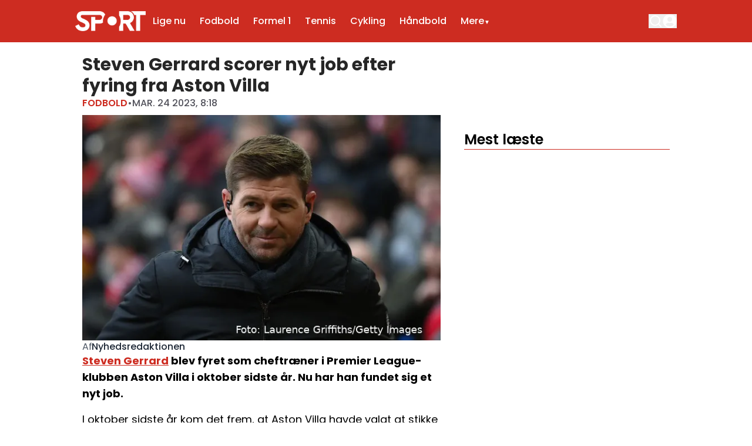

--- FILE ---
content_type: text/html; charset=utf-8
request_url: https://sport.dk/fodbold/steven-gerrard-scorer-nyt-job-efter-fyring-fra-aston-villa
body_size: 50765
content:
<!DOCTYPE html><html translate="no" lang="da" class="user_preferences __variable_c46e71 "><head><meta charSet="utf-8"/><meta name="viewport" content="width=device-width, initial-scale=1"/><link rel="preload" href="https://cdn.sport.dk/_next/static/media/0484562807a97172-s.p.woff2" as="font" crossorigin="" type="font/woff2"/><link rel="preload" href="https://cdn.sport.dk/_next/static/media/8888a3826f4a3af4-s.p.woff2" as="font" crossorigin="" type="font/woff2"/><link rel="preload" href="https://cdn.sport.dk/_next/static/media/b957ea75a84b6ea7-s.p.woff2" as="font" crossorigin="" type="font/woff2"/><link rel="preload" href="https://cdn.sport.dk/_next/static/media/eafabf029ad39a43-s.p.woff2" as="font" crossorigin="" type="font/woff2"/><link rel="preload" as="image" imageSrcSet="https://r.testifier.nl/Acbs8526SDKI/resizing_type:fit/watermark:Foto%3A%20Laurence%20Griffiths%2FGetty%20Images/width:256/height:170/plain/https://s3-newsifier.ams3.digitaloceanspaces.com/sport.dk/images/2024-06/gettyimages-1458282817.jpg@webp 256w, https://r.testifier.nl/Acbs8526SDKI/resizing_type:fit/watermark:Foto%3A%20Laurence%20Griffiths%2FGetty%20Images/width:384/height:256/plain/https://s3-newsifier.ams3.digitaloceanspaces.com/sport.dk/images/2024-06/gettyimages-1458282817.jpg@webp 384w, https://r.testifier.nl/Acbs8526SDKI/resizing_type:fit/watermark:Foto%3A%20Laurence%20Griffiths%2FGetty%20Images/width:640/height:426/plain/https://s3-newsifier.ams3.digitaloceanspaces.com/sport.dk/images/2024-06/gettyimages-1458282817.jpg@webp 640w, https://r.testifier.nl/Acbs8526SDKI/resizing_type:fit/watermark:Foto%3A%20Laurence%20Griffiths%2FGetty%20Images/width:750/height:500/plain/https://s3-newsifier.ams3.digitaloceanspaces.com/sport.dk/images/2024-06/gettyimages-1458282817.jpg@webp 750w, https://r.testifier.nl/Acbs8526SDKI/resizing_type:fit/watermark:Foto%3A%20Laurence%20Griffiths%2FGetty%20Images/width:828/height:552/plain/https://s3-newsifier.ams3.digitaloceanspaces.com/sport.dk/images/2024-06/gettyimages-1458282817.jpg@webp 828w, https://r.testifier.nl/Acbs8526SDKI/resizing_type:fit/watermark:Foto%3A%20Laurence%20Griffiths%2FGetty%20Images/width:1080/height:720/plain/https://s3-newsifier.ams3.digitaloceanspaces.com/sport.dk/images/2024-06/gettyimages-1458282817.jpg@webp 1080w, https://r.testifier.nl/Acbs8526SDKI/resizing_type:fit/watermark:Foto%3A%20Laurence%20Griffiths%2FGetty%20Images/width:1200/height:800/plain/https://s3-newsifier.ams3.digitaloceanspaces.com/sport.dk/images/2024-06/gettyimages-1458282817.jpg@webp 1200w, https://r.testifier.nl/Acbs8526SDKI/resizing_type:fit/watermark:Foto%3A%20Laurence%20Griffiths%2FGetty%20Images/width:1920/height:1280/plain/https://s3-newsifier.ams3.digitaloceanspaces.com/sport.dk/images/2024-06/gettyimages-1458282817.jpg@webp 1920w, https://r.testifier.nl/Acbs8526SDKI/resizing_type:fit/watermark:Foto%3A%20Laurence%20Griffiths%2FGetty%20Images/width:2048/height:1365/plain/https://s3-newsifier.ams3.digitaloceanspaces.com/sport.dk/images/2024-06/gettyimages-1458282817.jpg@webp 2048w, https://r.testifier.nl/Acbs8526SDKI/resizing_type:fit/watermark:Foto%3A%20Laurence%20Griffiths%2FGetty%20Images/width:3840/height:2560/plain/https://s3-newsifier.ams3.digitaloceanspaces.com/sport.dk/images/2024-06/gettyimages-1458282817.jpg@webp 3840w" imageSizes="(max-width: 768px) 70vw, (max-width: 1200px) 40vw, 50vw" fetchPriority="high"/><link rel="preload" as="image" imageSrcSet="https://r.testifier.nl/Acbs8526SDKI/resizing_type:fit/width:256/height:170/plain/https://s3-newsifier.ams3.digitaloceanspaces.com/sport.dk/images/2024-06/sport-logo-white-transparent-6670446c82381.png@webp 256w, https://r.testifier.nl/Acbs8526SDKI/resizing_type:fit/width:384/height:256/plain/https://s3-newsifier.ams3.digitaloceanspaces.com/sport.dk/images/2024-06/sport-logo-white-transparent-6670446c82381.png@webp 384w, https://r.testifier.nl/Acbs8526SDKI/resizing_type:fit/width:640/height:426/plain/https://s3-newsifier.ams3.digitaloceanspaces.com/sport.dk/images/2024-06/sport-logo-white-transparent-6670446c82381.png@webp 640w, https://r.testifier.nl/Acbs8526SDKI/resizing_type:fit/width:750/height:500/plain/https://s3-newsifier.ams3.digitaloceanspaces.com/sport.dk/images/2024-06/sport-logo-white-transparent-6670446c82381.png@webp 750w, https://r.testifier.nl/Acbs8526SDKI/resizing_type:fit/width:828/height:552/plain/https://s3-newsifier.ams3.digitaloceanspaces.com/sport.dk/images/2024-06/sport-logo-white-transparent-6670446c82381.png@webp 828w, https://r.testifier.nl/Acbs8526SDKI/resizing_type:fit/width:1080/height:720/plain/https://s3-newsifier.ams3.digitaloceanspaces.com/sport.dk/images/2024-06/sport-logo-white-transparent-6670446c82381.png@webp 1080w, https://r.testifier.nl/Acbs8526SDKI/resizing_type:fit/width:1200/height:800/plain/https://s3-newsifier.ams3.digitaloceanspaces.com/sport.dk/images/2024-06/sport-logo-white-transparent-6670446c82381.png@webp 1200w, https://r.testifier.nl/Acbs8526SDKI/resizing_type:fit/width:1920/height:1280/plain/https://s3-newsifier.ams3.digitaloceanspaces.com/sport.dk/images/2024-06/sport-logo-white-transparent-6670446c82381.png@webp 1920w, https://r.testifier.nl/Acbs8526SDKI/resizing_type:fit/width:2048/height:1365/plain/https://s3-newsifier.ams3.digitaloceanspaces.com/sport.dk/images/2024-06/sport-logo-white-transparent-6670446c82381.png@webp 2048w, https://r.testifier.nl/Acbs8526SDKI/resizing_type:fit/width:3840/height:2560/plain/https://s3-newsifier.ams3.digitaloceanspaces.com/sport.dk/images/2024-06/sport-logo-white-transparent-6670446c82381.png@webp 3840w" imageSizes="(max-width: 768px) 40vw, (max-width: 1200px) 40vw, 33vw" fetchPriority="high"/><style data-precedence="next" data-href="https://cdn.sport.dk/_next/static/css/11d35ed1b5a4f002.css https://cdn.sport.dk/_next/static/css/a3f96774ffeb40a6.css https://cdn.sport.dk/_next/static/css/dff0c84c4d678c7e.css https://cdn.sport.dk/_next/static/css/b5758e3c4ebb31d5.css">.dark a,.dark button,.dark h1,.dark h2,.dark h3,.dark h4,.dark h5,.dark h6,.dark p{color:white!important}.header--dds{border-style:none!important;--tw-bg-opacity:1!important;background-color:rgb(205 44 33/var(--tw-bg-opacity,1))!important}.header--dds input,.header--dds svg{--tw-border-opacity:1!important;border-color:rgb(255 255 255/var(--tw-border-opacity,1))!important;--tw-text-opacity:1!important;color:rgb(255 255 255/var(--tw-text-opacity,1))!important}.header--dds input::-moz-placeholder,.header--dds svg::-moz-placeholder{--tw-text-opacity:1!important;color:rgb(255 255 255/var(--tw-text-opacity,1))!important}.header--dds input::placeholder,.header--dds svg::placeholder{--tw-text-opacity:1!important;color:rgb(255 255 255/var(--tw-text-opacity,1))!important}.header--dds #navbar-menu{--tw-text-opacity:1!important;color:rgb(255 255 255/var(--tw-text-opacity,1))!important}@media (min-width:1024px){.header__sidebar-btn{display:none!important}}.header__theme-toggle{display:none!important}#custom-containar .flex_component{gap:24px!important;grid-template-columns:66% 32%!important}@media screen and (max-width:1024px){#custom-containar .flex_component{grid-template-columns:100%!important}#custom-custom-containar .grid-cols-1{grid-template-columns:repeat(2,minmax(0,1fr))!important}#hide-on-mobile{display:none!important}}#background-flex,#last-containar{background:#f2f0ef}.dark #background-flex,.dark #last-containar{background:#414141}footer{background-color:#1e1e1e!important}.dark footer{border:none}.dark footer>*{color:white!important}@media screen and (min-width:1024px){#flex-3-cols>.flex_component:first-child{display:grid;grid-template-columns:repeat(3,minmax(0,1fr))!important;gap:24px!important}}#flex-3-cols .articleItem__number{display:none!important}#last-containar{margin-bottom:-32px!important}.articleHeader h1{font-size:2.25rem;line-height:normal}.articleHeader__category{font-weight:600!important}@media screen and (max-width:1024px){.articleHeader h1{font-size:24px;line-height:normal}}.articleHeader a,.articleHeader span{font-size:1rem!important;line-height:1.5rem!important}.articleHeader .articleHeader__info{border:none!important}@media screen and (max-width:1024px){.articleHeader .articleHeader__info{padding:0 16px}}.ArticleTags--default a{background:linear-gradient(0deg,rgba(255,255,255,.9),rgba(255,255,255,.9)),#cd2c21}.ArticleTags--default a,.dark .ArticleTags--default a{color:#cd2c21;border-radius:999px;padding:4px 12px;font-size:16px}.dark .ArticleTags--default a{background:linear-gradient(0deg,rgba(0,0,0,.9),rgba(0,0,0,.9)),#cd2c21}h1#articles_section{color:#252728;font-size:32px;font-style:normal;font-weight:600;line-height:normal;border-bottom:1px solid #cd2c21;padding-bottom:4px}.articlesList__paginate{width:240px!important;margin:0 auto}@media screen and (max-width:768px){h1#articles_section{font-size:20px}.articlesList__paginate{width:100%!important}}@media screen and (min-width:1024px){#tag-container>.flex_component{grid-template-columns:70% 28%!important;gap:2%!important}}nav>div.container{padding-inline:16px!important}@media screen and (max-width:768px){#last-containar .flex_component{gap:24px!important}}@media (min-width:1024px){.lg\:text-lg{font-size:16px!important}}#custom-containar #large img{aspect-ratio:16/10;width:100%}#hide-on-mobile .py-4:first-child{padding-top:0!important}#hide-on-mobile .py-4:last-child{padding-bottom:0!important}@media screen and (max-width:1280px){.articleHeader h1{font-size:1.5rem;line-height:normal}#hide-on-mobile .flex_component{gap:12px!important}#hide-on-mobile .py-4{padding:8px 0!important}#hide-on-mobile .py-4 .flex.flex-col.gap-2{gap:2px!important}}@media screen and (max-width:768px){#section-with-raw>.flex_component>:nth-child(2){margin-top:-24px!important}}#drawer input,#drawer svg{border-color:#252728!important;color:#252728!important}.dark #drawer input,.dark #drawer svg{border-color:white!important;color:white!important}@media screen and (max-width:768px){h1#articles_section{margin-bottom:-12px}}@media screen and (min-width:640px){header nav{height:72px;display:flex;align-items:center;width:100%}}.relatedArticles__title{display:none}@media screen and (min-width:768px){.articleHeader h1{font-size:1.875rem!important;line-height:2.25rem!important}}.responsive-container-mostread{margin-top:130px!important}.inArticleBanner{background-color:#F6F6F6;text-align:center}@media (max-width:575){.inArticleBanner{margin-left:-16px;margin-right:-16px;height:336px}}@media (min-width:575){.inArticleBanner{width:100%;height:296px}}.inArticleBanner>div{position:sticky;top:66px}.inArticleBanner>div:before{content:"Annonce";clear:right;display:block;color:#333;font-size:small}*,:after,:before{--tw-border-spacing-x:0;--tw-border-spacing-y:0;--tw-translate-x:0;--tw-translate-y:0;--tw-rotate:0;--tw-skew-x:0;--tw-skew-y:0;--tw-scale-x:1;--tw-scale-y:1;--tw-pan-x: ;--tw-pan-y: ;--tw-pinch-zoom: ;--tw-scroll-snap-strictness:proximity;--tw-gradient-from-position: ;--tw-gradient-via-position: ;--tw-gradient-to-position: ;--tw-ordinal: ;--tw-slashed-zero: ;--tw-numeric-figure: ;--tw-numeric-spacing: ;--tw-numeric-fraction: ;--tw-ring-inset: ;--tw-ring-offset-width:0px;--tw-ring-offset-color:#fff;--tw-ring-color:rgb(59 130 246/0.5);--tw-ring-offset-shadow:0 0 #0000;--tw-ring-shadow:0 0 #0000;--tw-shadow:0 0 #0000;--tw-shadow-colored:0 0 #0000;--tw-blur: ;--tw-brightness: ;--tw-contrast: ;--tw-grayscale: ;--tw-hue-rotate: ;--tw-invert: ;--tw-saturate: ;--tw-sepia: ;--tw-drop-shadow: ;--tw-backdrop-blur: ;--tw-backdrop-brightness: ;--tw-backdrop-contrast: ;--tw-backdrop-grayscale: ;--tw-backdrop-hue-rotate: ;--tw-backdrop-invert: ;--tw-backdrop-opacity: ;--tw-backdrop-saturate: ;--tw-backdrop-sepia: ;--tw-contain-size: ;--tw-contain-layout: ;--tw-contain-paint: ;--tw-contain-style: }::backdrop{--tw-border-spacing-x:0;--tw-border-spacing-y:0;--tw-translate-x:0;--tw-translate-y:0;--tw-rotate:0;--tw-skew-x:0;--tw-skew-y:0;--tw-scale-x:1;--tw-scale-y:1;--tw-pan-x: ;--tw-pan-y: ;--tw-pinch-zoom: ;--tw-scroll-snap-strictness:proximity;--tw-gradient-from-position: ;--tw-gradient-via-position: ;--tw-gradient-to-position: ;--tw-ordinal: ;--tw-slashed-zero: ;--tw-numeric-figure: ;--tw-numeric-spacing: ;--tw-numeric-fraction: ;--tw-ring-inset: ;--tw-ring-offset-width:0px;--tw-ring-offset-color:#fff;--tw-ring-color:rgb(59 130 246/0.5);--tw-ring-offset-shadow:0 0 #0000;--tw-ring-shadow:0 0 #0000;--tw-shadow:0 0 #0000;--tw-shadow-colored:0 0 #0000;--tw-blur: ;--tw-brightness: ;--tw-contrast: ;--tw-grayscale: ;--tw-hue-rotate: ;--tw-invert: ;--tw-saturate: ;--tw-sepia: ;--tw-drop-shadow: ;--tw-backdrop-blur: ;--tw-backdrop-brightness: ;--tw-backdrop-contrast: ;--tw-backdrop-grayscale: ;--tw-backdrop-hue-rotate: ;--tw-backdrop-invert: ;--tw-backdrop-opacity: ;--tw-backdrop-saturate: ;--tw-backdrop-sepia: ;--tw-contain-size: ;--tw-contain-layout: ;--tw-contain-paint: ;--tw-contain-style: }

/*
! tailwindcss v3.4.17 | MIT License | https://tailwindcss.com
*/*,:after,:before{box-sizing:border-box;border:0 solid #e5e7eb}:after,:before{--tw-content:""}:host,html{line-height:1.5;-webkit-text-size-adjust:100%;-moz-tab-size:4;-o-tab-size:4;tab-size:4;font-family:ui-sans-serif,system-ui,sans-serif,Apple Color Emoji,Segoe UI Emoji,Segoe UI Symbol,Noto Color Emoji;font-feature-settings:normal;font-variation-settings:normal;-webkit-tap-highlight-color:transparent}body{margin:0;line-height:inherit}hr{height:0;color:inherit;border-top-width:1px}abbr:where([title]){-webkit-text-decoration:underline dotted;text-decoration:underline dotted}h1,h2,h3,h4,h5,h6{font-size:inherit;font-weight:inherit}a{color:inherit;text-decoration:inherit}b,strong{font-weight:bolder}code,kbd,pre,samp{font-family:ui-monospace,SFMono-Regular,Menlo,Monaco,Consolas,Liberation Mono,Courier New,monospace;font-feature-settings:normal;font-variation-settings:normal;font-size:1em}small{font-size:80%}sub,sup{font-size:75%;line-height:0;position:relative;vertical-align:baseline}sub{bottom:-.25em}sup{top:-.5em}table{text-indent:0;border-color:inherit;border-collapse:collapse}button,input,optgroup,select,textarea{font-family:inherit;font-feature-settings:inherit;font-variation-settings:inherit;font-size:100%;font-weight:inherit;line-height:inherit;letter-spacing:inherit;color:inherit;margin:0;padding:0}button,select{text-transform:none}button,input:where([type=button]),input:where([type=reset]),input:where([type=submit]){-webkit-appearance:button;background-color:transparent;background-image:none}:-moz-focusring{outline:auto}:-moz-ui-invalid{box-shadow:none}progress{vertical-align:baseline}::-webkit-inner-spin-button,::-webkit-outer-spin-button{height:auto}[type=search]{-webkit-appearance:textfield;outline-offset:-2px}::-webkit-search-decoration{-webkit-appearance:none}::-webkit-file-upload-button{-webkit-appearance:button;font:inherit}summary{display:list-item}blockquote,dd,dl,figure,h1,h2,h3,h4,h5,h6,hr,p,pre{margin:0}fieldset{margin:0}fieldset,legend{padding:0}menu,ol,ul{list-style:none;margin:0;padding:0}dialog{padding:0}textarea{resize:vertical}input::-moz-placeholder,textarea::-moz-placeholder{opacity:1;color:#9ca3af}input::placeholder,textarea::placeholder{opacity:1;color:#9ca3af}[role=button],button{cursor:pointer}:disabled{cursor:default}audio,canvas,embed,iframe,img,object,svg,video{display:block;vertical-align:middle}img,video{max-width:100%;height:auto}[hidden]:where(:not([hidden=until-found])){display:none}.container{width:100%}@media (min-width:640px){.container{max-width:640px}}@media (min-width:768px){.container{max-width:768px}}@media (min-width:1024px){.container{max-width:1024px}}@media (min-width:1280px){.container{max-width:1280px}}@media (min-width:1536px){.container{max-width:1536px}}.aspect-h-2{--tw-aspect-h:2}.aspect-h-9{--tw-aspect-h:9}.aspect-w-16{position:relative;padding-bottom:calc(var(--tw-aspect-h) / var(--tw-aspect-w) * 100%);--tw-aspect-w:16}.aspect-w-16>*{position:absolute;height:100%;width:100%;top:0;right:0;bottom:0;left:0}.aspect-w-3{position:relative;padding-bottom:calc(var(--tw-aspect-h) / var(--tw-aspect-w) * 100%);--tw-aspect-w:3}.aspect-w-3>*{position:absolute;height:100%;width:100%;top:0;right:0;bottom:0;left:0}.sr-only{position:absolute;width:1px;height:1px;padding:0;margin:-1px;overflow:hidden;clip:rect(0,0,0,0);white-space:nowrap;border-width:0}.pointer-events-none{pointer-events:none}.pointer-events-auto{pointer-events:auto}.visible{visibility:visible}.static{position:static}.fixed{position:fixed}.absolute{position:absolute}.relative{position:relative}.inset-0{inset:0}.inset-x-0{left:0;right:0}.inset-y-0{top:0;bottom:0}.-left-4{left:-1rem}.-right-12{right:-3rem}.-top-2{top:-.5rem}.bottom-0{bottom:0}.bottom-5{bottom:1.25rem}.bottom-full{bottom:100%}.left-0{left:0}.left-1\/2{left:50%}.left-2{left:.5rem}.left-4{left:1rem}.left-\[1\.67px\]{left:1.67px}.right-0{right:0}.right-4{right:1rem}.top-0{top:0}.top-12{top:3rem}.top-2{top:.5rem}.top-3{top:.75rem}.top-\[1\.67px\]{top:1.67px}.top-\[2px\]{top:2px}.top-full{top:100%}.z-0{z-index:0}.z-10{z-index:10}.z-20{z-index:20}.z-30{z-index:30}.z-40{z-index:40}.z-50{z-index:50}.-m-4{margin:-1rem}.m-0{margin:0}.m-auto{margin:auto}.mx-0{margin-left:0;margin-right:0}.mx-3{margin-left:.75rem;margin-right:.75rem}.mx-4{margin-left:1rem;margin-right:1rem}.mx-auto{margin-left:auto;margin-right:auto}.my-1{margin-top:.25rem;margin-bottom:.25rem}.my-10{margin-top:2.5rem;margin-bottom:2.5rem}.my-12{margin-top:3rem;margin-bottom:3rem}.my-2{margin-top:.5rem;margin-bottom:.5rem}.my-3{margin-top:.75rem;margin-bottom:.75rem}.my-4{margin-top:1rem;margin-bottom:1rem}.my-6{margin-top:1.5rem;margin-bottom:1.5rem}.my-7{margin-top:1.75rem;margin-bottom:1.75rem}.my-8{margin-top:2rem;margin-bottom:2rem}.my-auto{margin-top:auto;margin-bottom:auto}.-ml-4{margin-left:-1rem}.-mt-1{margin-top:-.25rem}.-mt-4{margin-top:-1rem}.mb-0{margin-bottom:0}.mb-1{margin-bottom:.25rem}.mb-1\.5{margin-bottom:.375rem}.mb-10{margin-bottom:2.5rem}.mb-16{margin-bottom:4rem}.mb-2{margin-bottom:.5rem}.mb-3{margin-bottom:.75rem}.mb-4{margin-bottom:1rem}.mb-5{margin-bottom:1.25rem}.mb-6{margin-bottom:1.5rem}.mb-8{margin-bottom:2rem}.ml-1{margin-left:.25rem}.ml-2{margin-left:.5rem}.ml-3{margin-left:.75rem}.ml-auto{margin-left:auto}.mr-1{margin-right:.25rem}.mr-2{margin-right:.5rem}.mr-2\.5{margin-right:.625rem}.mr-3{margin-right:.75rem}.mr-4{margin-right:1rem}.mr-5{margin-right:1.25rem}.mt-0{margin-top:0}.mt-0\.5{margin-top:.125rem}.mt-1{margin-top:.25rem}.mt-1\.5{margin-top:.375rem}.mt-2{margin-top:.5rem}.mt-3{margin-top:.75rem}.mt-4{margin-top:1rem}.mt-40{margin-top:10rem}.mt-6{margin-top:1.5rem}.mt-8{margin-top:2rem}.line-clamp-1{-webkit-line-clamp:1}.line-clamp-1,.line-clamp-2{overflow:hidden;display:-webkit-box;-webkit-box-orient:vertical}.line-clamp-2{-webkit-line-clamp:2}.line-clamp-3{-webkit-line-clamp:3}.line-clamp-3,.line-clamp-4{overflow:hidden;display:-webkit-box;-webkit-box-orient:vertical}.line-clamp-4{-webkit-line-clamp:4}.line-clamp-6{overflow:hidden;display:-webkit-box;-webkit-box-orient:vertical;-webkit-line-clamp:6}.block{display:block}.inline-block{display:inline-block}.inline{display:inline}.flex{display:flex}.inline-flex{display:inline-flex}.table{display:table}.grid{display:grid}.hidden{display:none}.aspect-1{aspect-ratio:1}.aspect-\[1\/1\]{aspect-ratio:1/1}.aspect-\[16\/10\]{aspect-ratio:16/10}.aspect-\[16\/11\]{aspect-ratio:16/11}.aspect-\[16\/9\]{aspect-ratio:16/9}.h-0{height:0}.h-0\.5{height:.125rem}.h-10{height:2.5rem}.h-12{height:3rem}.h-14{height:3.5rem}.h-16{height:4rem}.h-2{height:.5rem}.h-20{height:5rem}.h-24{height:6rem}.h-3{height:.75rem}.h-32{height:8rem}.h-4{height:1rem}.h-5{height:1.25rem}.h-6{height:1.5rem}.h-7{height:1.75rem}.h-8{height:2rem}.h-9{height:2.25rem}.h-\[120px\]{height:120px}.h-\[18px\]{height:18px}.h-\[1px\]{height:1px}.h-\[25px\]{height:25px}.h-\[2px\]{height:2px}.h-\[400px\]{height:400px}.h-\[48px\]{height:48px}.h-\[4px\]{height:4px}.h-\[52px\]{height:52px}.h-\[58px\]{height:58px}.h-\[70px\]{height:70px}.h-\[7px\]{height:7px}.h-\[80px\]{height:80px}.h-\[90px\]{height:90px}.h-auto{height:auto}.h-fit{height:-moz-fit-content;height:fit-content}.h-full{height:100%}.h-screen{height:100vh}.max-h-0{max-height:0}.max-h-\[10em\]{max-height:10em}.max-h-\[400px\]{max-height:400px}.max-h-\[500px\]{max-height:500px}.min-h-\[100px\]{min-height:100px}.min-h-\[30vh\]{min-height:30vh}.min-h-\[360px\]{min-height:360px}.min-h-\[40vh\]{min-height:40vh}.min-h-\[48px\]{min-height:48px}.min-h-\[500px\]{min-height:500px}.min-h-\[50vh\]{min-height:50vh}.min-h-\[600px\]{min-height:600px}.min-h-\[70vh\]{min-height:70vh}.min-h-screen{min-height:100vh}.w-1\/2{width:50%}.w-1\/5{width:20%}.w-10{width:2.5rem}.w-11\/12{width:91.666667%}.w-12{width:3rem}.w-14{width:3.5rem}.w-16{width:4rem}.w-2{width:.5rem}.w-20{width:5rem}.w-24{width:6rem}.w-28{width:7rem}.w-3{width:.75rem}.w-3\/4{width:75%}.w-32{width:8rem}.w-36{width:9rem}.w-4{width:1rem}.w-4\/5{width:80%}.w-4\/6{width:66.666667%}.w-40{width:10rem}.w-5{width:1.25rem}.w-5\/12{width:41.666667%}.w-6{width:1.5rem}.w-7{width:1.75rem}.w-72{width:18rem}.w-8{width:2rem}.w-9{width:2.25rem}.w-9\/12{width:75%}.w-\[100px\]{width:100px}.w-\[120px\]{width:120px}.w-\[128px\]{width:128px}.w-\[135px\]{width:135px}.w-\[142px\]{width:142px}.w-\[20px\]{width:20px}.w-\[25px\]{width:25px}.w-\[300px\]{width:300px}.w-\[48px\]{width:48px}.w-\[4px\]{width:4px}.w-\[52px\]{width:52px}.w-\[72px\]{width:72px}.w-\[7px\]{width:7px}.w-\[80px\]{width:80px}.w-\[90vw\]{width:90vw}.w-auto{width:auto}.w-fit{width:-moz-fit-content;width:fit-content}.w-full{width:100%}.w-max{width:-moz-max-content;width:max-content}.w-screen{width:100vw}.min-w-0{min-width:0}.min-w-80{min-width:20rem}.min-w-\[120px\]{min-width:120px}.min-w-\[140px\]{min-width:140px}.min-w-\[40px\]{min-width:40px}.min-w-\[70px\]{min-width:70px}.min-w-fit{min-width:-moz-fit-content;min-width:fit-content}.min-w-full{min-width:100%}.min-w-min{min-width:-moz-min-content;min-width:min-content}.max-w-3xl{max-width:48rem}.max-w-4xl{max-width:56rem}.max-w-7xl{max-width:80rem}.max-w-\[150px\]{max-width:150px}.max-w-\[270px\]{max-width:270px}.max-w-\[350px\]{max-width:350px}.max-w-full{max-width:100%}.max-w-lg{max-width:32rem}.max-w-md{max-width:28rem}.max-w-min{max-width:-moz-min-content;max-width:min-content}.max-w-sm{max-width:24rem}.max-w-xs{max-width:20rem}.flex-1{flex:1 1 0%}.flex-\[1_0_0\]{flex:1 0 0}.flex-auto{flex:1 1 auto}.flex-shrink-0{flex-shrink:0}.shrink{flex-shrink:1}.shrink-0{flex-shrink:0}.flex-grow,.grow{flex-grow:1}.grow-0{flex-grow:0}.basis-0{flex-basis:0px}.basis-auto{flex-basis:auto}.table-fixed{table-layout:fixed}.origin-top-right{transform-origin:top right}.-translate-x-1\/2{--tw-translate-x:-50%}.-translate-x-1\/2,.translate-y-0{transform:translate(var(--tw-translate-x),var(--tw-translate-y)) rotate(var(--tw-rotate)) skewX(var(--tw-skew-x)) skewY(var(--tw-skew-y)) scaleX(var(--tw-scale-x)) scaleY(var(--tw-scale-y))}.translate-y-0{--tw-translate-y:0px}.translate-y-8{--tw-translate-y:2rem}.rotate-180,.translate-y-8{transform:translate(var(--tw-translate-x),var(--tw-translate-y)) rotate(var(--tw-rotate)) skewX(var(--tw-skew-x)) skewY(var(--tw-skew-y)) scaleX(var(--tw-scale-x)) scaleY(var(--tw-scale-y))}.rotate-180{--tw-rotate:180deg}.transform{transform:translate(var(--tw-translate-x),var(--tw-translate-y)) rotate(var(--tw-rotate)) skewX(var(--tw-skew-x)) skewY(var(--tw-skew-y)) scaleX(var(--tw-scale-x)) scaleY(var(--tw-scale-y))}@keyframes ping{75%,to{transform:scale(2);opacity:0}}.animate-ping{animation:ping 1s cubic-bezier(0,0,.2,1) infinite}@keyframes pulse{50%{opacity:.5}}.animate-pulse{animation:pulse 2s cubic-bezier(.4,0,.6,1) infinite}@keyframes spin{to{transform:rotate(1turn)}}.animate-spin{animation:spin 1s linear infinite}.cursor-default{cursor:default}.cursor-not-allowed{cursor:not-allowed}.cursor-pointer{cursor:pointer}.select-none{-webkit-user-select:none;-moz-user-select:none;user-select:none}.resize{resize:both}.list-outside{list-style-position:outside}.list-decimal{list-style-type:decimal}.list-disc{list-style-type:disc}.appearance-none{-webkit-appearance:none;-moz-appearance:none;appearance:none}.grid-cols-1{grid-template-columns:repeat(1,minmax(0,1fr))}.grid-cols-2{grid-template-columns:repeat(2,minmax(0,1fr))}.grid-cols-3{grid-template-columns:repeat(3,minmax(0,1fr))}.grid-cols-\[1fr_auto_1fr\]{grid-template-columns:1fr auto 1fr}.grid-cols-\[35\%_61\%\]{grid-template-columns:35% 61%}.grid-cols-\[61\%_35\%\]{grid-template-columns:61% 35%}.grid-rows-2{grid-template-rows:repeat(2,minmax(0,1fr))}.flex-row{flex-direction:row}.flex-col{flex-direction:column}.flex-col-reverse{flex-direction:column-reverse}.flex-wrap{flex-wrap:wrap}.content-center{align-content:center}.items-start{align-items:flex-start}.items-center{align-items:center}.items-baseline{align-items:baseline}.justify-start{justify-content:flex-start}.justify-end{justify-content:flex-end}.justify-center{justify-content:center}.justify-between{justify-content:space-between}.justify-around{justify-content:space-around}.justify-evenly{justify-content:space-evenly}.justify-items-center{justify-items:center}.gap-0\.5{gap:.125rem}.gap-1{gap:.25rem}.gap-1\.5{gap:.375rem}.gap-10{gap:2.5rem}.gap-2{gap:.5rem}.gap-3{gap:.75rem}.gap-4{gap:1rem}.gap-5{gap:1.25rem}.gap-6{gap:1.5rem}.gap-7{gap:1.75rem}.gap-8{gap:2rem}.gap-\[30px\]{gap:30px}.gap-\[4\%\]{gap:4%}.gap-\[5px\]{gap:5px}.space-x-2>:not([hidden])~:not([hidden]){--tw-space-x-reverse:0;margin-right:calc(.5rem * var(--tw-space-x-reverse));margin-left:calc(.5rem * calc(1 - var(--tw-space-x-reverse)))}.space-x-3>:not([hidden])~:not([hidden]){--tw-space-x-reverse:0;margin-right:calc(.75rem * var(--tw-space-x-reverse));margin-left:calc(.75rem * calc(1 - var(--tw-space-x-reverse)))}.space-x-4>:not([hidden])~:not([hidden]){--tw-space-x-reverse:0;margin-right:calc(1rem * var(--tw-space-x-reverse));margin-left:calc(1rem * calc(1 - var(--tw-space-x-reverse)))}.space-x-5>:not([hidden])~:not([hidden]){--tw-space-x-reverse:0;margin-right:calc(1.25rem * var(--tw-space-x-reverse));margin-left:calc(1.25rem * calc(1 - var(--tw-space-x-reverse)))}.space-y-2>:not([hidden])~:not([hidden]){--tw-space-y-reverse:0;margin-top:calc(.5rem * calc(1 - var(--tw-space-y-reverse)));margin-bottom:calc(.5rem * var(--tw-space-y-reverse))}.space-y-6>:not([hidden])~:not([hidden]){--tw-space-y-reverse:0;margin-top:calc(1.5rem * calc(1 - var(--tw-space-y-reverse)));margin-bottom:calc(1.5rem * var(--tw-space-y-reverse))}.divide-x>:not([hidden])~:not([hidden]){--tw-divide-x-reverse:0;border-right-width:calc(1px * var(--tw-divide-x-reverse));border-left-width:calc(1px * calc(1 - var(--tw-divide-x-reverse)))}.divide-y>:not([hidden])~:not([hidden]){--tw-divide-y-reverse:0;border-top-width:calc(1px * calc(1 - var(--tw-divide-y-reverse)));border-bottom-width:calc(1px * var(--tw-divide-y-reverse))}.divide-gray-100>:not([hidden])~:not([hidden]){--tw-divide-opacity:1;border-color:rgb(243 244 246/var(--tw-divide-opacity,1))}.divide-gray-200>:not([hidden])~:not([hidden]){--tw-divide-opacity:1;border-color:rgb(229 231 235/var(--tw-divide-opacity,1))}.self-start{align-self:flex-start}.self-end{align-self:flex-end}.self-center{align-self:center}.self-stretch{align-self:stretch}.justify-self-center{justify-self:center}.overflow-auto{overflow:auto}.overflow-hidden{overflow:hidden}.overflow-x-auto{overflow-x:auto}.overflow-y-auto{overflow-y:auto}.overflow-x-hidden{overflow-x:hidden}.overflow-y-hidden{overflow-y:hidden}.overflow-x-scroll{overflow-x:scroll}.whitespace-normal{white-space:normal}.whitespace-nowrap{white-space:nowrap}.break-normal{overflow-wrap:normal;word-break:normal}.break-words{overflow-wrap:break-word}.rounded{border-radius:.25rem}.rounded-\[999px\]{border-radius:999px}.rounded-full{border-radius:9999px}.rounded-lg{border-radius:.5rem}.rounded-md{border-radius:.375rem}.rounded-none{border-radius:0}.rounded-sm{border-radius:.125rem}.rounded-xl{border-radius:.75rem}.rounded-b{border-bottom-right-radius:.25rem;border-bottom-left-radius:.25rem}.rounded-b-lg{border-bottom-right-radius:.5rem;border-bottom-left-radius:.5rem}.rounded-l{border-top-left-radius:.25rem;border-bottom-left-radius:.25rem}.rounded-t-lg{border-top-left-radius:.5rem;border-top-right-radius:.5rem}.border{border-width:1px}.border-0{border-width:0}.border-2{border-width:2px}.border-4{border-width:4px}.border-8{border-width:8px}.border-x{border-left-width:1px;border-right-width:1px}.border-y{border-top-width:1px}.border-b,.border-y{border-bottom-width:1px}.border-b-2{border-bottom-width:2px}.border-b-4{border-bottom-width:4px}.border-b-\[3px\]{border-bottom-width:3px}.border-b-\[5px\]{border-bottom-width:5px}.border-l{border-left-width:1px}.border-l-8{border-left-width:8px}.border-l-\[6px\]{border-left-width:6px}.border-r{border-right-width:1px}.border-t{border-top-width:1px}.border-t-4{border-top-width:4px}.border-t-\[5px\]{border-top-width:5px}.border-solid{border-style:solid}.border-dashed{border-style:dashed}.border-\[\#E5E5E5\]{--tw-border-opacity:1;border-color:rgb(229 229 229/var(--tw-border-opacity,1))}.border-black{--tw-border-opacity:1;border-color:rgb(0 0 0/var(--tw-border-opacity,1))}.border-blue-500{--tw-border-opacity:1;border-color:rgb(59 130 246/var(--tw-border-opacity,1))}.border-gray-100{--tw-border-opacity:1;border-color:rgb(243 244 246/var(--tw-border-opacity,1))}.border-gray-200{--tw-border-opacity:1;border-color:rgb(229 231 235/var(--tw-border-opacity,1))}.border-gray-200\/30{border-color:rgb(229 231 235/.3)}.border-gray-200\/40{border-color:rgb(229 231 235/.4)}.border-gray-300{--tw-border-opacity:1;border-color:rgb(209 213 219/var(--tw-border-opacity,1))}.border-gray-500{--tw-border-opacity:1;border-color:rgb(107 114 128/var(--tw-border-opacity,1))}.border-green-500{--tw-border-opacity:1;border-color:rgb(34 197 94/var(--tw-border-opacity,1))}.border-neutral-200{--tw-border-opacity:1;border-color:rgb(229 229 229/var(--tw-border-opacity,1))}.border-primary{--tw-border-opacity:1;border-color:rgb(205 44 33/var(--tw-border-opacity,1))}.border-primary\/50{border-color:rgb(205 44 33/.5)}.border-primary\/70{border-color:rgb(205 44 33/.7)}.border-red-300{--tw-border-opacity:1;border-color:rgb(252 165 165/var(--tw-border-opacity,1))}.border-red-400{--tw-border-opacity:1;border-color:rgb(248 113 113/var(--tw-border-opacity,1))}.border-teal-500{--tw-border-opacity:1;border-color:rgb(20 184 166/var(--tw-border-opacity,1))}.border-transparent{border-color:transparent}.border-white{--tw-border-opacity:1;border-color:rgb(255 255 255/var(--tw-border-opacity,1))}.border-white\/10{border-color:rgb(255 255 255/.1)}.border-white\/30{border-color:rgb(255 255 255/.3)}.border-white\/40{border-color:rgb(255 255 255/.4)}.border-zinc-100{--tw-border-opacity:1;border-color:rgb(244 244 245/var(--tw-border-opacity,1))}.border-zinc-200{--tw-border-opacity:1;border-color:rgb(228 228 231/var(--tw-border-opacity,1))}.border-zinc-400{--tw-border-opacity:1;border-color:rgb(161 161 170/var(--tw-border-opacity,1))}.border-zinc-600{--tw-border-opacity:1;border-color:rgb(82 82 91/var(--tw-border-opacity,1))}.border-zinc-700{--tw-border-opacity:1;border-color:rgb(63 63 70/var(--tw-border-opacity,1))}.border-t-primary{--tw-border-opacity:1;border-top-color:rgb(205 44 33/var(--tw-border-opacity,1))}.border-opacity-40{--tw-border-opacity:0.4}.bg-\[\#25272833\]{background-color:#25272833}.bg-\[\#2E2E2E\]{--tw-bg-opacity:1;background-color:rgb(46 46 46/var(--tw-bg-opacity,1))}.bg-\[\#435A92\]{--tw-bg-opacity:1;background-color:rgb(67 90 146/var(--tw-bg-opacity,1))}.bg-\[\#F5F5F5\]{--tw-bg-opacity:1;background-color:rgb(245 245 245/var(--tw-bg-opacity,1))}.bg-\[\#f2f2f2\]{--tw-bg-opacity:1;background-color:rgb(242 242 242/var(--tw-bg-opacity,1))}.bg-black\/50{background-color:rgb(0 0 0/.5)}.bg-black\/60{background-color:rgb(0 0 0/.6)}.bg-black\/90{background-color:rgb(0 0 0/.9)}.bg-blue-50{--tw-bg-opacity:1;background-color:rgb(239 246 255/var(--tw-bg-opacity,1))}.bg-blue-500{--tw-bg-opacity:1;background-color:rgb(59 130 246/var(--tw-bg-opacity,1))}.bg-emerald-400{--tw-bg-opacity:1;background-color:rgb(52 211 153/var(--tw-bg-opacity,1))}.bg-emerald-500{--tw-bg-opacity:1;background-color:rgb(16 185 129/var(--tw-bg-opacity,1))}.bg-emerald-600{--tw-bg-opacity:1;background-color:rgb(5 150 105/var(--tw-bg-opacity,1))}.bg-gray-100{--tw-bg-opacity:1;background-color:rgb(243 244 246/var(--tw-bg-opacity,1))}.bg-gray-200{--tw-bg-opacity:1;background-color:rgb(229 231 235/var(--tw-bg-opacity,1))}.bg-gray-300{--tw-bg-opacity:1;background-color:rgb(209 213 219/var(--tw-bg-opacity,1))}.bg-gray-50{--tw-bg-opacity:1;background-color:rgb(249 250 251/var(--tw-bg-opacity,1))}.bg-gray-500{--tw-bg-opacity:1;background-color:rgb(107 114 128/var(--tw-bg-opacity,1))}.bg-gray-800{--tw-bg-opacity:1;background-color:rgb(31 41 55/var(--tw-bg-opacity,1))}.bg-green-50{--tw-bg-opacity:1;background-color:rgb(240 253 244/var(--tw-bg-opacity,1))}.bg-green-500{--tw-bg-opacity:1;background-color:rgb(34 197 94/var(--tw-bg-opacity,1))}.bg-primary{--tw-bg-opacity:1;background-color:rgb(205 44 33/var(--tw-bg-opacity,1))}.bg-primary\/10{background-color:rgb(205 44 33/.1)}.bg-primary\/40{background-color:rgb(205 44 33/.4)}.bg-primary\/5{background-color:rgb(205 44 33/.05)}.bg-primary\/90{background-color:rgb(205 44 33/.9)}.bg-purple-700{--tw-bg-opacity:1;background-color:rgb(126 34 206/var(--tw-bg-opacity,1))}.bg-red-100{--tw-bg-opacity:1;background-color:rgb(254 226 226/var(--tw-bg-opacity,1))}.bg-red-50{--tw-bg-opacity:1;background-color:rgb(254 242 242/var(--tw-bg-opacity,1))}.bg-red-500{--tw-bg-opacity:1;background-color:rgb(239 68 68/var(--tw-bg-opacity,1))}.bg-red-600{--tw-bg-opacity:1;background-color:rgb(220 38 38/var(--tw-bg-opacity,1))}.bg-slate-200{--tw-bg-opacity:1;background-color:rgb(226 232 240/var(--tw-bg-opacity,1))}.bg-teal-100{--tw-bg-opacity:1;background-color:rgb(204 251 241/var(--tw-bg-opacity,1))}.bg-transparent{background-color:transparent}.bg-white{--tw-bg-opacity:1;background-color:rgb(255 255 255/var(--tw-bg-opacity,1))}.bg-white\/10{background-color:rgb(255 255 255/.1)}.bg-white\/70{background-color:rgb(255 255 255/.7)}.bg-yellow-300\/90{background-color:rgb(253 224 71/.9)}.bg-yellow-50{--tw-bg-opacity:1;background-color:rgb(254 252 232/var(--tw-bg-opacity,1))}.bg-yellow-500{--tw-bg-opacity:1;background-color:rgb(234 179 8/var(--tw-bg-opacity,1))}.bg-zinc-100{--tw-bg-opacity:1;background-color:rgb(244 244 245/var(--tw-bg-opacity,1))}.bg-zinc-200{--tw-bg-opacity:1;background-color:rgb(228 228 231/var(--tw-bg-opacity,1))}.bg-opacity-20{--tw-bg-opacity:0.2}.bg-opacity-75{--tw-bg-opacity:0.75}.bg-opacity-80{--tw-bg-opacity:0.8}.bg-gradient-to-r{background-image:linear-gradient(to right,var(--tw-gradient-stops))}.from-gray-300{--tw-gradient-from:#d1d5db var(--tw-gradient-from-position);--tw-gradient-to:rgb(209 213 219/0) var(--tw-gradient-to-position);--tw-gradient-stops:var(--tw-gradient-from),var(--tw-gradient-to)}.to-primary{--tw-gradient-to:#CD2C21 var(--tw-gradient-to-position)}.fill-\[\#0000a4\]{fill:#0000a4}.fill-\[\#00E676\]{fill:#00E676}.fill-\[\#395185\]{fill:#395185}.fill-primary{fill:#CD2C21}.fill-white{fill:#fff}.stroke-neutral-500{stroke:#737373}.object-contain{-o-object-fit:contain;object-fit:contain}.object-cover{-o-object-fit:cover;object-fit:cover}.object-center{-o-object-position:center;object-position:center}.object-top{-o-object-position:top;object-position:top}.p-0{padding:0}.p-1{padding:.25rem}.p-2{padding:.5rem}.p-2\.5{padding:.625rem}.p-3{padding:.75rem}.p-4{padding:1rem}.p-5{padding:1.25rem}.p-6{padding:1.5rem}.px-0{padding-left:0;padding-right:0}.px-0\.5{padding-left:.125rem;padding-right:.125rem}.px-1{padding-left:.25rem;padding-right:.25rem}.px-1\.5{padding-left:.375rem;padding-right:.375rem}.px-10{padding-left:2.5rem;padding-right:2.5rem}.px-11{padding-left:2.75rem;padding-right:2.75rem}.px-12{padding-left:3rem;padding-right:3rem}.px-14{padding-left:3.5rem;padding-right:3.5rem}.px-16{padding-left:4rem;padding-right:4rem}.px-2{padding-left:.5rem;padding-right:.5rem}.px-2\.5{padding-left:.625rem;padding-right:.625rem}.px-20{padding-left:5rem;padding-right:5rem}.px-24{padding-left:6rem;padding-right:6rem}.px-28{padding-left:7rem;padding-right:7rem}.px-3{padding-left:.75rem;padding-right:.75rem}.px-3\.5{padding-left:.875rem;padding-right:.875rem}.px-32{padding-left:8rem;padding-right:8rem}.px-36{padding-left:9rem;padding-right:9rem}.px-4{padding-left:1rem;padding-right:1rem}.px-40{padding-left:10rem;padding-right:10rem}.px-44{padding-left:11rem;padding-right:11rem}.px-48{padding-left:12rem;padding-right:12rem}.px-5{padding-left:1.25rem;padding-right:1.25rem}.px-52{padding-left:13rem;padding-right:13rem}.px-56{padding-left:14rem;padding-right:14rem}.px-6{padding-left:1.5rem;padding-right:1.5rem}.px-60{padding-left:15rem;padding-right:15rem}.px-64{padding-left:16rem;padding-right:16rem}.px-7{padding-left:1.75rem;padding-right:1.75rem}.px-72{padding-left:18rem;padding-right:18rem}.px-8{padding-left:2rem;padding-right:2rem}.px-80{padding-left:20rem;padding-right:20rem}.px-9{padding-left:2.25rem;padding-right:2.25rem}.px-96{padding-left:24rem;padding-right:24rem}.px-\[75px\]{padding-left:75px;padding-right:75px}.px-px{padding-left:1px;padding-right:1px}.py-0{padding-top:0;padding-bottom:0}.py-0\.5{padding-top:.125rem;padding-bottom:.125rem}.py-1{padding-top:.25rem;padding-bottom:.25rem}.py-1\.5{padding-top:.375rem;padding-bottom:.375rem}.py-10{padding-top:2.5rem;padding-bottom:2.5rem}.py-11{padding-top:2.75rem;padding-bottom:2.75rem}.py-12{padding-top:3rem;padding-bottom:3rem}.py-14{padding-top:3.5rem;padding-bottom:3.5rem}.py-16{padding-top:4rem;padding-bottom:4rem}.py-2{padding-top:.5rem;padding-bottom:.5rem}.py-2\.5{padding-top:.625rem;padding-bottom:.625rem}.py-20{padding-top:5rem;padding-bottom:5rem}.py-24{padding-top:6rem;padding-bottom:6rem}.py-28{padding-top:7rem;padding-bottom:7rem}.py-3{padding-top:.75rem;padding-bottom:.75rem}.py-3\.5{padding-top:.875rem;padding-bottom:.875rem}.py-32{padding-top:8rem;padding-bottom:8rem}.py-36{padding-top:9rem;padding-bottom:9rem}.py-4{padding-top:1rem;padding-bottom:1rem}.py-40{padding-top:10rem;padding-bottom:10rem}.py-44{padding-top:11rem;padding-bottom:11rem}.py-48{padding-top:12rem;padding-bottom:12rem}.py-5{padding-top:1.25rem;padding-bottom:1.25rem}.py-52{padding-top:13rem;padding-bottom:13rem}.py-56{padding-top:14rem;padding-bottom:14rem}.py-6{padding-top:1.5rem;padding-bottom:1.5rem}.py-60{padding-top:15rem;padding-bottom:15rem}.py-64{padding-top:16rem;padding-bottom:16rem}.py-7{padding-top:1.75rem;padding-bottom:1.75rem}.py-72{padding-top:18rem;padding-bottom:18rem}.py-8{padding-top:2rem;padding-bottom:2rem}.py-80{padding-top:20rem;padding-bottom:20rem}.py-9{padding-top:2.25rem;padding-bottom:2.25rem}.py-96{padding-top:24rem;padding-bottom:24rem}.py-\[6px\]{padding-top:6px;padding-bottom:6px}.py-px{padding-top:1px;padding-bottom:1px}.pb-0\.5{padding-bottom:.125rem}.pb-1{padding-bottom:.25rem}.pb-10{padding-bottom:2.5rem}.pb-2{padding-bottom:.5rem}.pb-3{padding-bottom:.75rem}.pb-6{padding-bottom:1.5rem}.pb-7{padding-bottom:1.75rem}.pb-8{padding-bottom:2rem}.pl-0{padding-left:0}.pl-10{padding-left:2.5rem}.pl-12{padding-left:3rem}.pl-2{padding-left:.5rem}.pl-3{padding-left:.75rem}.pl-4{padding-left:1rem}.pl-5{padding-left:1.25rem}.pl-6{padding-left:1.5rem}.pl-9{padding-left:2.25rem}.pr-1{padding-right:.25rem}.pr-10{padding-right:2.5rem}.pr-2{padding-right:.5rem}.pr-3{padding-right:.75rem}.pt-1{padding-top:.25rem}.pt-12{padding-top:3rem}.pt-2{padding-top:.5rem}.pt-3{padding-top:.75rem}.pt-4{padding-top:1rem}.pt-5{padding-top:1.25rem}.text-left{text-align:left}.text-center{text-align:center}.text-right{text-align:right}.align-middle{vertical-align:middle}.font-mono{font-family:ui-monospace,SFMono-Regular,Menlo,Monaco,Consolas,Liberation Mono,Courier New,monospace}.font-primary{font-family:var(--font-primary)}.font-sans{font-family:ui-sans-serif,system-ui,sans-serif,Apple Color Emoji,Segoe UI Emoji,Segoe UI Symbol,Noto Color Emoji}.font-secondary{font-family:var(--font-secondary)}.text-2xl{font-size:1.5rem;line-height:2rem}.text-3xl{font-size:1.875rem;line-height:2.25rem}.text-4xl{font-size:2.25rem;line-height:2.5rem}.text-5xl{font-size:3rem;line-height:1}.text-7xl{font-size:4.5rem;line-height:1}.text-\[0px\]{font-size:0}.text-\[1\.2rem\]{font-size:1.2rem}.text-\[10px\]{font-size:10px}.text-\[11px\]{font-size:11px}.text-\[14px\]{font-size:14px}.text-\[22px\]{font-size:22px}.text-\[32px\]{font-size:32px}.text-base{font-size:1rem;line-height:1.5rem}.text-lg{font-size:1.125rem;line-height:1.75rem}.text-sm{font-size:.875rem;line-height:1.25rem}.text-xl{font-size:1.25rem;line-height:1.75rem}.text-xs{font-size:.75rem;line-height:1rem}.font-bold{font-weight:700}.font-extrabold{font-weight:800}.font-light{font-weight:300}.font-medium{font-weight:500}.font-normal{font-weight:400}.font-semibold{font-weight:600}.uppercase{text-transform:uppercase}.lowercase{text-transform:lowercase}.capitalize{text-transform:capitalize}.italic{font-style:italic}.leading-5{line-height:1.25rem}.leading-6{line-height:1.5rem}.leading-\[21px\]{line-height:21px}.leading-\[normal\]{line-height:normal}.leading-normal{line-height:1.5}.leading-tight{line-height:1.25}.tracking-tight{letter-spacing:-.025em}.tracking-wider{letter-spacing:.05em}.\!text-gray-600{--tw-text-opacity:1!important;color:rgb(75 85 99/var(--tw-text-opacity,1))!important}.text-\[\#252728\]\/70{color:rgb(37 39 40/.7)}.text-\[\#2e90fa\]{--tw-text-opacity:1;color:rgb(46 144 250/var(--tw-text-opacity,1))}.text-\[\#454F57\]{--tw-text-opacity:1;color:rgb(69 79 87/var(--tw-text-opacity,1))}.text-\[\#4BB543\]{--tw-text-opacity:1;color:rgb(75 181 67/var(--tw-text-opacity,1))}.text-\[\#667085\]{--tw-text-opacity:1;color:rgb(102 112 133/var(--tw-text-opacity,1))}.text-\[\#6E7C87\]{--tw-text-opacity:1;color:rgb(110 124 135/var(--tw-text-opacity,1))}.text-\[\#6c757d\]{--tw-text-opacity:1;color:rgb(108 117 125/var(--tw-text-opacity,1))}.text-\[\#E5E5E5\]{--tw-text-opacity:1;color:rgb(229 229 229/var(--tw-text-opacity,1))}.text-black{--tw-text-opacity:1;color:rgb(0 0 0/var(--tw-text-opacity,1))}.text-blue-500{--tw-text-opacity:1;color:rgb(59 130 246/var(--tw-text-opacity,1))}.text-blue-800{--tw-text-opacity:1;color:rgb(30 64 175/var(--tw-text-opacity,1))}.text-emerald-500{--tw-text-opacity:1;color:rgb(16 185 129/var(--tw-text-opacity,1))}.text-gray-200{--tw-text-opacity:1;color:rgb(229 231 235/var(--tw-text-opacity,1))}.text-gray-300{--tw-text-opacity:1;color:rgb(209 213 219/var(--tw-text-opacity,1))}.text-gray-400{--tw-text-opacity:1;color:rgb(156 163 175/var(--tw-text-opacity,1))}.text-gray-500{--tw-text-opacity:1;color:rgb(107 114 128/var(--tw-text-opacity,1))}.text-gray-600{--tw-text-opacity:1;color:rgb(75 85 99/var(--tw-text-opacity,1))}.text-gray-700{--tw-text-opacity:1;color:rgb(55 65 81/var(--tw-text-opacity,1))}.text-gray-800{--tw-text-opacity:1;color:rgb(31 41 55/var(--tw-text-opacity,1))}.text-gray-900{--tw-text-opacity:1;color:rgb(17 24 39/var(--tw-text-opacity,1))}.text-green-500{--tw-text-opacity:1;color:rgb(34 197 94/var(--tw-text-opacity,1))}.text-green-800{--tw-text-opacity:1;color:rgb(22 101 52/var(--tw-text-opacity,1))}.text-inherit{color:inherit}.text-neutral-500{--tw-text-opacity:1;color:rgb(115 115 115/var(--tw-text-opacity,1))}.text-neutral-800{--tw-text-opacity:1;color:rgb(38 38 38/var(--tw-text-opacity,1))}.text-primary{--tw-text-opacity:1;color:rgb(205 44 33/var(--tw-text-opacity,1))}.text-red-500{--tw-text-opacity:1;color:rgb(239 68 68/var(--tw-text-opacity,1))}.text-red-600{--tw-text-opacity:1;color:rgb(220 38 38/var(--tw-text-opacity,1))}.text-red-700{--tw-text-opacity:1;color:rgb(185 28 28/var(--tw-text-opacity,1))}.text-red-800{--tw-text-opacity:1;color:rgb(153 27 27/var(--tw-text-opacity,1))}.text-red-900{--tw-text-opacity:1;color:rgb(127 29 29/var(--tw-text-opacity,1))}.text-teal-900{--tw-text-opacity:1;color:rgb(19 78 74/var(--tw-text-opacity,1))}.text-white{--tw-text-opacity:1;color:rgb(255 255 255/var(--tw-text-opacity,1))}.text-yellow-500{--tw-text-opacity:1;color:rgb(234 179 8/var(--tw-text-opacity,1))}.text-yellow-800{--tw-text-opacity:1;color:rgb(133 77 14/var(--tw-text-opacity,1))}.text-zinc-400{--tw-text-opacity:1;color:rgb(161 161 170/var(--tw-text-opacity,1))}.text-zinc-500{--tw-text-opacity:1;color:rgb(113 113 122/var(--tw-text-opacity,1))}.text-zinc-600{--tw-text-opacity:1;color:rgb(82 82 91/var(--tw-text-opacity,1))}.text-zinc-700{--tw-text-opacity:1;color:rgb(63 63 70/var(--tw-text-opacity,1))}.text-opacity-50{--tw-text-opacity:0.5}.text-opacity-70{--tw-text-opacity:0.7}.underline{-webkit-text-decoration-line:underline;text-decoration-line:underline}.line-through{-webkit-text-decoration-line:line-through;text-decoration-line:line-through}.decoration-solid{-webkit-text-decoration-style:solid;text-decoration-style:solid}.antialiased{-webkit-font-smoothing:antialiased;-moz-osx-font-smoothing:grayscale}.placeholder-gray-300::-moz-placeholder{--tw-placeholder-opacity:1;color:rgb(209 213 219/var(--tw-placeholder-opacity,1))}.placeholder-gray-300::placeholder{--tw-placeholder-opacity:1;color:rgb(209 213 219/var(--tw-placeholder-opacity,1))}.placeholder-gray-500::-moz-placeholder{--tw-placeholder-opacity:1;color:rgb(107 114 128/var(--tw-placeholder-opacity,1))}.placeholder-gray-500::placeholder{--tw-placeholder-opacity:1;color:rgb(107 114 128/var(--tw-placeholder-opacity,1))}.placeholder-red-300::-moz-placeholder{--tw-placeholder-opacity:1;color:rgb(252 165 165/var(--tw-placeholder-opacity,1))}.placeholder-red-300::placeholder{--tw-placeholder-opacity:1;color:rgb(252 165 165/var(--tw-placeholder-opacity,1))}.opacity-0{opacity:0}.opacity-100{opacity:1}.opacity-50{opacity:.5}.opacity-60{opacity:.6}.opacity-75{opacity:.75}.opacity-80{opacity:.8}.opacity-90{opacity:.9}.shadow{--tw-shadow:0 1px 3px 0 rgb(0 0 0/0.1),0 1px 2px -1px rgb(0 0 0/0.1);--tw-shadow-colored:0 1px 3px 0 var(--tw-shadow-color),0 1px 2px -1px var(--tw-shadow-color)}.shadow,.shadow-\[0_4px_10px_rgba\(0\2c 0\2c 0\2c 0\.03\)\]{box-shadow:var(--tw-ring-offset-shadow,0 0 #0000),var(--tw-ring-shadow,0 0 #0000),var(--tw-shadow)}.shadow-\[0_4px_10px_rgba\(0\2c 0\2c 0\2c 0\.03\)\]{--tw-shadow:0 4px 10px rgba(0,0,0,0.03);--tw-shadow-colored:0 4px 10px var(--tw-shadow-color)}.shadow-lg{--tw-shadow:0 10px 15px -3px rgb(0 0 0/0.1),0 4px 6px -4px rgb(0 0 0/0.1);--tw-shadow-colored:0 10px 15px -3px var(--tw-shadow-color),0 4px 6px -4px var(--tw-shadow-color)}.shadow-lg,.shadow-md{box-shadow:var(--tw-ring-offset-shadow,0 0 #0000),var(--tw-ring-shadow,0 0 #0000),var(--tw-shadow)}.shadow-md{--tw-shadow:0 4px 6px -1px rgb(0 0 0/0.1),0 2px 4px -2px rgb(0 0 0/0.1);--tw-shadow-colored:0 4px 6px -1px var(--tw-shadow-color),0 2px 4px -2px var(--tw-shadow-color)}.shadow-sm{--tw-shadow:0 1px 2px 0 rgb(0 0 0/0.05);--tw-shadow-colored:0 1px 2px 0 var(--tw-shadow-color)}.shadow-sm,.shadow-xl{box-shadow:var(--tw-ring-offset-shadow,0 0 #0000),var(--tw-ring-shadow,0 0 #0000),var(--tw-shadow)}.shadow-xl{--tw-shadow:0 20px 25px -5px rgb(0 0 0/0.1),0 8px 10px -6px rgb(0 0 0/0.1);--tw-shadow-colored:0 20px 25px -5px var(--tw-shadow-color),0 8px 10px -6px var(--tw-shadow-color)}.shadow-gray-300{--tw-shadow-color:#d1d5db;--tw-shadow:var(--tw-shadow-colored)}.shadow-primary{--tw-shadow-color:#CD2C21;--tw-shadow:var(--tw-shadow-colored)}.outline-none{outline:2px solid transparent;outline-offset:2px}.outline{outline-style:solid}.outline-primary{outline-color:#CD2C21}.ring-1{--tw-ring-offset-shadow:var(--tw-ring-inset) 0 0 0 var(--tw-ring-offset-width) var(--tw-ring-offset-color);--tw-ring-shadow:var(--tw-ring-inset) 0 0 0 calc(1px + var(--tw-ring-offset-width)) var(--tw-ring-color);box-shadow:var(--tw-ring-offset-shadow),var(--tw-ring-shadow),var(--tw-shadow,0 0 #0000)}.ring-black{--tw-ring-opacity:1;--tw-ring-color:rgb(0 0 0/var(--tw-ring-opacity,1))}.ring-opacity-5{--tw-ring-opacity:0.05}.filter{filter:var(--tw-blur) var(--tw-brightness) var(--tw-contrast) var(--tw-grayscale) var(--tw-hue-rotate) var(--tw-invert) var(--tw-saturate) var(--tw-sepia) var(--tw-drop-shadow)}.backdrop-blur-lg{--tw-backdrop-blur:blur(16px)}.backdrop-blur-lg,.backdrop-blur-sm{-webkit-backdrop-filter:var(--tw-backdrop-blur) var(--tw-backdrop-brightness) var(--tw-backdrop-contrast) var(--tw-backdrop-grayscale) var(--tw-backdrop-hue-rotate) var(--tw-backdrop-invert) var(--tw-backdrop-opacity) var(--tw-backdrop-saturate) var(--tw-backdrop-sepia);backdrop-filter:var(--tw-backdrop-blur) var(--tw-backdrop-brightness) var(--tw-backdrop-contrast) var(--tw-backdrop-grayscale) var(--tw-backdrop-hue-rotate) var(--tw-backdrop-invert) var(--tw-backdrop-opacity) var(--tw-backdrop-saturate) var(--tw-backdrop-sepia)}.backdrop-blur-sm{--tw-backdrop-blur:blur(4px)}.transition{transition-property:color,background-color,border-color,fill,stroke,opacity,box-shadow,transform,filter,-webkit-text-decoration-color,-webkit-backdrop-filter;transition-property:color,background-color,border-color,text-decoration-color,fill,stroke,opacity,box-shadow,transform,filter,backdrop-filter;transition-property:color,background-color,border-color,text-decoration-color,fill,stroke,opacity,box-shadow,transform,filter,backdrop-filter,-webkit-text-decoration-color,-webkit-backdrop-filter;transition-timing-function:cubic-bezier(.4,0,.2,1);transition-duration:.15s}.transition-all{transition-property:all;transition-timing-function:cubic-bezier(.4,0,.2,1);transition-duration:.15s}.transition-colors{transition-property:color,background-color,border-color,fill,stroke,-webkit-text-decoration-color;transition-property:color,background-color,border-color,text-decoration-color,fill,stroke;transition-property:color,background-color,border-color,text-decoration-color,fill,stroke,-webkit-text-decoration-color;transition-timing-function:cubic-bezier(.4,0,.2,1);transition-duration:.15s}.transition-opacity{transition-property:opacity;transition-timing-function:cubic-bezier(.4,0,.2,1);transition-duration:.15s}.transition-transform{transition-property:transform;transition-timing-function:cubic-bezier(.4,0,.2,1);transition-duration:.15s}.duration-200{transition-duration:.2s}.duration-300{transition-duration:.3s}.duration-500{transition-duration:.5s}.duration-700{transition-duration:.7s}.ease-in{transition-timing-function:cubic-bezier(.4,0,1,1)}.ease-in-out{transition-timing-function:cubic-bezier(.4,0,.2,1)}.\@container{container-type:inline-size}.no-scrollbar::-webkit-scrollbar{display:none}.no-scrollbar{-ms-overflow-style:none;scrollbar-width:none}.\[writing-mode\:vertical-lr\]{writing-mode:vertical-lr}html{font-family:var(--font-primary)}h1,h2,h3,h4,h5,h6{font-family:var(--font-secondary)}h1{font-size:1.875rem;line-height:2.25rem;font-weight:700}body{background-color:#ffffff}.toggle-checkbox:checked+.toggle-label{--tw-bg-opacity:1;background-color:rgb(30 179 225/var(--tw-bg-opacity))}.toggle-checkbox:checked{--tw-border-opacity:1;border-color:rgb(30 179 225/var(--tw-border-opacity));border-width:1px;right:0}[type=checkbox]:checked,[type=radio]:checked{background-color:currentColor;background-position:50%;background-repeat:no-repeat;background-size:100% 100%;border-color:transparent}blockquote{font-style:italic;font-size:18px}#article-blocks .paragraph-content a{word-break:break-word;text-decoration:underline;font-weight:700;--tw-text-opacity:1;color:rgb(205 44 33/var(--tw-text-opacity,1))}#article-blocks .paragraph-content a:is(.dark *){--tw-text-opacity:1;color:rgb(255 255 255/var(--tw-text-opacity,1))}#article-blocks .event-card a{text-decoration:none}#article-blocks p+h6{font-size:18px;font-weight:revert!important}#article-blocks h1.heading-content{font-size:45px;font-weight:revert!important}#article-blocks h2.heading-content{font-size:35px;font-weight:revert!important}#article-blocks h3.heading-content{font-size:30px;font-weight:revert!important}#article-blocks h4.heading-content{font-size:25px;font-weight:revert!important}#article-blocks h5.heading-content{font-size:20px;font-weight:revert!important}@media only screen and (max-width:768px){.hide-background-onMobile{background-color:transparent!important}}@media (max-width:1280px){.max-w-container{max-width:1024px!important}}@media (max-width:1024px){.max-w-container{max-width:768px!important}}@media (max-width:768px){.max-w-container{max-width:640px!important}}.d-block{width:100%!important}.thin-scrollbar{overflow:auto;scrollbar-width:thin;-ms-overflow-style:none}.thin-scrollbar::-webkit-scrollbar{width:8px;height:8px}.thin-scrollbar::-webkit-scrollbar-thumb{background-color:rgba(85,85,85,.7);border-radius:20px;-webkit-transition:background .3s ease;transition:background .3s ease;opacity:.7;scrollbar-width:thin}.thin-scrollbar::-webkit-scrollbar-thumb:hover{background-color:#555}.thin-scrollbar::-webkit-scrollbar{display:none}.thin-scrollbar:hover::-webkit-scrollbar{display:block}#carousel.active{cursor:grabbing;cursor:-webkit-grabbing;scale:1.02;transition:all .3s ease-in-out}.dropdown-content{opacity:0;transform:translateY(-10px);transition:opacity .3s,transform .2s}.fade-in{opacity:1;transform:translateY(0);animation:fadeIn .3s forwards}.fade-out{opacity:0;transform:translateY(-10px);animation:fadeOut .3s forwards}@keyframes fadeIn{0%{opacity:0;transform:translateY(-10px)}to{opacity:1;transform:translateY(0)}}@keyframes fadeOut{0%{opacity:1;transform:translateY(0)}to{opacity:0;transform:translateY(-10px)}}.raw-html-component{max-width:100%;overflow:hidden}.raw-html-component iframe,.raw-html-component img,.raw-html-component video{max-width:100%}.matches-page-container{max-width:1330px;width:100%}.align-child-left>:first-child{align-self:flex-start}.align-child-center>:first-child{align-self:center}.align-child-right>:first-child{align-self:flex-end}.placeholder\:text-gray-500::-moz-placeholder{--tw-text-opacity:1;color:rgb(107 114 128/var(--tw-text-opacity,1))}.placeholder\:text-gray-500::placeholder{--tw-text-opacity:1;color:rgb(107 114 128/var(--tw-text-opacity,1))}.first\:border-b-2:first-child{border-bottom-width:2px}.first\:font-bold:first-child{font-weight:700}.hover\:scale-105:hover{--tw-scale-x:1.05;--tw-scale-y:1.05;transform:translate(var(--tw-translate-x),var(--tw-translate-y)) rotate(var(--tw-rotate)) skewX(var(--tw-skew-x)) skewY(var(--tw-skew-y)) scaleX(var(--tw-scale-x)) scaleY(var(--tw-scale-y))}.hover\:border-primary:hover{--tw-border-opacity:1;border-color:rgb(205 44 33/var(--tw-border-opacity,1))}.hover\:bg-gray-100:hover{--tw-bg-opacity:1;background-color:rgb(243 244 246/var(--tw-bg-opacity,1))}.hover\:bg-gray-300:hover{--tw-bg-opacity:1;background-color:rgb(209 213 219/var(--tw-bg-opacity,1))}.hover\:bg-gray-50:hover{--tw-bg-opacity:1;background-color:rgb(249 250 251/var(--tw-bg-opacity,1))}.hover\:bg-primary:hover{--tw-bg-opacity:1;background-color:rgb(205 44 33/var(--tw-bg-opacity,1))}.hover\:bg-primary\/10:hover{background-color:rgb(205 44 33/.1)}.hover\:bg-primary\/70:hover{background-color:rgb(205 44 33/.7)}.hover\:bg-primary\/90:hover{background-color:rgb(205 44 33/.9)}.hover\:bg-transparent:hover{background-color:transparent}.hover\:bg-zinc-100:hover{--tw-bg-opacity:1;background-color:rgb(244 244 245/var(--tw-bg-opacity,1))}.hover\:text-primary:hover{--tw-text-opacity:1;color:rgb(205 44 33/var(--tw-text-opacity,1))}.hover\:text-white:hover{--tw-text-opacity:1;color:rgb(255 255 255/var(--tw-text-opacity,1))}.hover\:underline:hover{-webkit-text-decoration-line:underline;text-decoration-line:underline}.hover\:opacity-100:hover{opacity:1}.hover\:opacity-40:hover{opacity:.4}.hover\:opacity-60:hover{opacity:.6}.hover\:opacity-70:hover{opacity:.7}.hover\:opacity-75:hover{opacity:.75}.hover\:opacity-80:hover{opacity:.8}.hover\:opacity-90:hover{opacity:.9}.hover\:opacity-95:hover{opacity:.95}.focus\:border-primary:focus{--tw-border-opacity:1;border-color:rgb(205 44 33/var(--tw-border-opacity,1))}.focus\:border-red-500:focus{--tw-border-opacity:1;border-color:rgb(239 68 68/var(--tw-border-opacity,1))}.focus\:outline-none:focus{outline:2px solid transparent;outline-offset:2px}.focus\:ring-2:focus{--tw-ring-offset-shadow:var(--tw-ring-inset) 0 0 0 var(--tw-ring-offset-width) var(--tw-ring-offset-color);--tw-ring-shadow:var(--tw-ring-inset) 0 0 0 calc(2px + var(--tw-ring-offset-width)) var(--tw-ring-color)}.focus\:ring-2:focus,.focus\:ring-4:focus{box-shadow:var(--tw-ring-offset-shadow),var(--tw-ring-shadow),var(--tw-shadow,0 0 #0000)}.focus\:ring-4:focus{--tw-ring-offset-shadow:var(--tw-ring-inset) 0 0 0 var(--tw-ring-offset-width) var(--tw-ring-offset-color);--tw-ring-shadow:var(--tw-ring-inset) 0 0 0 calc(4px + var(--tw-ring-offset-width)) var(--tw-ring-color)}.focus\:ring-gray-300:focus{--tw-ring-opacity:1;--tw-ring-color:rgb(209 213 219/var(--tw-ring-opacity,1))}.focus\:ring-primary:focus{--tw-ring-opacity:1;--tw-ring-color:rgb(205 44 33/var(--tw-ring-opacity,1))}.focus\:ring-primary\/30:focus{--tw-ring-color:rgb(205 44 33/0.3)}.focus\:ring-red-500:focus{--tw-ring-opacity:1;--tw-ring-color:rgb(239 68 68/var(--tw-ring-opacity,1))}.focus\:ring-white:focus{--tw-ring-opacity:1;--tw-ring-color:rgb(255 255 255/var(--tw-ring-opacity,1))}.active\:bg-gray-100:active{--tw-bg-opacity:1;background-color:rgb(243 244 246/var(--tw-bg-opacity,1))}.active\:bg-primary\/95:active{background-color:rgb(205 44 33/.95)}.disabled\:cursor-not-allowed:disabled{cursor:not-allowed}.disabled\:bg-primary\/50:disabled{background-color:rgb(205 44 33/.5)}.disabled\:opacity-50:disabled{opacity:.5}.group:hover .group-hover\:gap-4{gap:1rem}.group:hover .group-hover\:text-primary{--tw-text-opacity:1;color:rgb(205 44 33/var(--tw-text-opacity,1))}.group:hover .group-hover\:text-white{--tw-text-opacity:1;color:rgb(255 255 255/var(--tw-text-opacity,1))}.group:hover .group-hover\:opacity-70{opacity:.7}@container (min-width: 20rem){.\@xs\:gap-3{gap:.75rem}.\@xs\:text-base{font-size:1rem;line-height:1.5rem}}@container (min-width: 24rem){.\@sm\:flex-row{flex-direction:row}}@container (min-width: 28rem){.\@md\:items-center{align-items:center}}@container (min-width: 32rem){.\@lg\:h-10{height:2.5rem}.\@lg\:w-10{width:2.5rem}.\@lg\:grid-cols-1{grid-template-columns:repeat(1,minmax(0,1fr))}.\@lg\:grid-cols-2{grid-template-columns:repeat(2,minmax(0,1fr))}.\@lg\:grid-cols-3{grid-template-columns:repeat(3,minmax(0,1fr))}.\@lg\:grid-cols-4{grid-template-columns:repeat(4,minmax(0,1fr))}.\@lg\:flex-row{flex-direction:row}.\@lg\:justify-between{justify-content:space-between}.\@lg\:gap-6{gap:1.5rem}.\@lg\:text-left{text-align:left}.\@lg\:text-right{text-align:right}.\@lg\:text-2xl{font-size:1.5rem;line-height:2rem}.\@lg\:text-base{font-size:1rem;line-height:1.5rem}}@container (min-width: 36rem){.\@xl\:text-base{font-size:1rem;line-height:1.5rem}}@container (min-width: 42rem){.\@2xl\:text-lg{font-size:1.125rem;line-height:1.75rem}}@container (min-width: 48rem){.\@3xl\:line-clamp-3{overflow:hidden;display:-webkit-box;-webkit-box-orient:vertical;-webkit-line-clamp:3}.\@3xl\:aspect-\[16\/11\]{aspect-ratio:16/11}.\@3xl\:aspect-\[16\/9\]{aspect-ratio:16/9}.\@3xl\:h-\[120px\]{height:120px}.\@3xl\:h-full{height:100%}.\@3xl\:w-\[213px\]{width:213px}.\@3xl\:w-full{width:100%}.\@3xl\:grid-cols-2{grid-template-columns:repeat(2,minmax(0,1fr))}.\@3xl\:grid-cols-3{grid-template-columns:repeat(3,minmax(0,1fr))}.\@3xl\:flex-row{flex-direction:row}.\@3xl\:flex-col{flex-direction:column}.\@3xl\:gap-2{gap:.5rem}.\@3xl\:gap-3{gap:.75rem}.\@3xl\:gap-4{gap:1rem}.\@3xl\:gap-6{gap:1.5rem}.\@3xl\:p-2{padding:.5rem}.\@3xl\:text-base{font-size:1rem;line-height:1.5rem}}@container (min-width: 56rem){.\@4xl\:grid-cols-4{grid-template-columns:repeat(4,minmax(0,1fr))}}@container (min-width: 64rem){.\@5xl\:grid-cols-3{grid-template-columns:repeat(3,minmax(0,1fr))}}@container (min-width: 72rem){.\@6xl\:grid-cols-1{grid-template-columns:repeat(1,minmax(0,1fr))}.\@6xl\:grid-cols-2{grid-template-columns:repeat(2,minmax(0,1fr))}.\@6xl\:grid-cols-4{grid-template-columns:repeat(4,minmax(0,1fr))}}.dark\:block:is(.dark *){display:block}.dark\:hidden:is(.dark *){display:none}.dark\:divide-gray-200\/20:is(.dark *)>:not([hidden])~:not([hidden]){border-color:rgb(229 231 235/.2)}.dark\:divide-gray-700:is(.dark *)>:not([hidden])~:not([hidden]){--tw-divide-opacity:1;border-color:rgb(55 65 81/var(--tw-divide-opacity,1))}.dark\:divide-gray-800:is(.dark *)>:not([hidden])~:not([hidden]){--tw-divide-opacity:1;border-color:rgb(31 41 55/var(--tw-divide-opacity,1))}.dark\:divide-zinc-700:is(.dark *)>:not([hidden])~:not([hidden]){--tw-divide-opacity:1;border-color:rgb(63 63 70/var(--tw-divide-opacity,1))}.dark\:border:is(.dark *){border-width:1px}.dark\:border-none:is(.dark *){border-style:none}.dark\:border-\[\#E5E5E5\]:is(.dark *){--tw-border-opacity:1;border-color:rgb(229 229 229/var(--tw-border-opacity,1))}.dark\:border-gray-500:is(.dark *){--tw-border-opacity:1;border-color:rgb(107 114 128/var(--tw-border-opacity,1))}.dark\:border-gray-600:is(.dark *){--tw-border-opacity:1;border-color:rgb(75 85 99/var(--tw-border-opacity,1))}.dark\:border-gray-700:is(.dark *){--tw-border-opacity:1;border-color:rgb(55 65 81/var(--tw-border-opacity,1))}.dark\:border-gray-800:is(.dark *){--tw-border-opacity:1;border-color:rgb(31 41 55/var(--tw-border-opacity,1))}.dark\:border-neutral-700:is(.dark *){--tw-border-opacity:1;border-color:rgb(64 64 64/var(--tw-border-opacity,1))}.dark\:border-transparent:is(.dark *){border-color:transparent}.dark\:border-white:is(.dark *){--tw-border-opacity:1;border-color:rgb(255 255 255/var(--tw-border-opacity,1))}.dark\:border-zinc-200:is(.dark *){--tw-border-opacity:1;border-color:rgb(228 228 231/var(--tw-border-opacity,1))}.dark\:border-zinc-700:is(.dark *){--tw-border-opacity:1;border-color:rgb(63 63 70/var(--tw-border-opacity,1))}.dark\:border-zinc-800:is(.dark *){--tw-border-opacity:1;border-color:rgb(39 39 42/var(--tw-border-opacity,1))}.dark\:border-t-gray-800:is(.dark *){--tw-border-opacity:1;border-top-color:rgb(31 41 55/var(--tw-border-opacity,1))}.dark\:bg-\[\#1E1E1E\]:is(.dark *){--tw-bg-opacity:1;background-color:rgb(30 30 30/var(--tw-bg-opacity,1))}.dark\:bg-\[\#222222\]:is(.dark *){--tw-bg-opacity:1;background-color:rgb(34 34 34/var(--tw-bg-opacity,1))}.dark\:bg-\[\#222\]:is(.dark *){--tw-bg-opacity:1;background-color:rgb(34 34 34/var(--tw-bg-opacity,1))}.dark\:bg-black:is(.dark *){--tw-bg-opacity:1;background-color:rgb(0 0 0/var(--tw-bg-opacity,1))}.dark\:bg-blue-900:is(.dark *){--tw-bg-opacity:1;background-color:rgb(30 58 138/var(--tw-bg-opacity,1))}.dark\:bg-gray-200:is(.dark *){--tw-bg-opacity:1;background-color:rgb(229 231 235/var(--tw-bg-opacity,1))}.dark\:bg-gray-400:is(.dark *){--tw-bg-opacity:1;background-color:rgb(156 163 175/var(--tw-bg-opacity,1))}.dark\:bg-gray-600:is(.dark *){--tw-bg-opacity:1;background-color:rgb(75 85 99/var(--tw-bg-opacity,1))}.dark\:bg-gray-700:is(.dark *){--tw-bg-opacity:1;background-color:rgb(55 65 81/var(--tw-bg-opacity,1))}.dark\:bg-gray-900:is(.dark *){--tw-bg-opacity:1;background-color:rgb(17 24 39/var(--tw-bg-opacity,1))}.dark\:bg-green-900:is(.dark *){--tw-bg-opacity:1;background-color:rgb(20 83 45/var(--tw-bg-opacity,1))}.dark\:bg-primary:is(.dark *){--tw-bg-opacity:1;background-color:rgb(205 44 33/var(--tw-bg-opacity,1))}.dark\:bg-primary\/60:is(.dark *){background-color:rgb(205 44 33/.6)}.dark\:bg-primary\/75:is(.dark *){background-color:rgb(205 44 33/.75)}.dark\:bg-red-900:is(.dark *){--tw-bg-opacity:1;background-color:rgb(127 29 29/var(--tw-bg-opacity,1))}.dark\:bg-transparent:is(.dark *){background-color:transparent}.dark\:bg-white:is(.dark *){--tw-bg-opacity:1;background-color:rgb(255 255 255/var(--tw-bg-opacity,1))}.dark\:bg-yellow-900:is(.dark *){--tw-bg-opacity:1;background-color:rgb(113 63 18/var(--tw-bg-opacity,1))}.dark\:bg-zinc-600:is(.dark *){--tw-bg-opacity:1;background-color:rgb(82 82 91/var(--tw-bg-opacity,1))}.dark\:bg-zinc-700:is(.dark *){--tw-bg-opacity:1;background-color:rgb(63 63 70/var(--tw-bg-opacity,1))}.dark\:bg-zinc-800:is(.dark *){--tw-bg-opacity:1;background-color:rgb(39 39 42/var(--tw-bg-opacity,1))}.dark\:bg-zinc-900:is(.dark *){--tw-bg-opacity:1;background-color:rgb(24 24 27/var(--tw-bg-opacity,1))}.dark\:bg-opacity-100:is(.dark *){--tw-bg-opacity:1}.dark\:fill-\[\#ffffff\]:is(.dark *){fill:#ffffff}.dark\:fill-transparent:is(.dark *){fill:transparent}.dark\:stroke-white:is(.dark *){stroke:#fff}.dark\:\!text-gray-600:is(.dark *){--tw-text-opacity:1!important;color:rgb(75 85 99/var(--tw-text-opacity,1))!important}.dark\:text-\[\#f6f6f6\]:is(.dark *){--tw-text-opacity:1;color:rgb(246 246 246/var(--tw-text-opacity,1))}.dark\:text-black:is(.dark *){--tw-text-opacity:1;color:rgb(0 0 0/var(--tw-text-opacity,1))}.dark\:text-blue-100:is(.dark *){--tw-text-opacity:1;color:rgb(219 234 254/var(--tw-text-opacity,1))}.dark\:text-gray-200:is(.dark *){--tw-text-opacity:1;color:rgb(229 231 235/var(--tw-text-opacity,1))}.dark\:text-gray-300:is(.dark *){--tw-text-opacity:1;color:rgb(209 213 219/var(--tw-text-opacity,1))}.dark\:text-gray-400:is(.dark *){--tw-text-opacity:1;color:rgb(156 163 175/var(--tw-text-opacity,1))}.dark\:text-gray-500:is(.dark *){--tw-text-opacity:1;color:rgb(107 114 128/var(--tw-text-opacity,1))}.dark\:text-gray-600:is(.dark *){--tw-text-opacity:1;color:rgb(75 85 99/var(--tw-text-opacity,1))}.dark\:text-green-100:is(.dark *){--tw-text-opacity:1;color:rgb(220 252 231/var(--tw-text-opacity,1))}.dark\:text-neutral-200:is(.dark *){--tw-text-opacity:1;color:rgb(229 229 229/var(--tw-text-opacity,1))}.dark\:text-primary:is(.dark *){--tw-text-opacity:1;color:rgb(205 44 33/var(--tw-text-opacity,1))}.dark\:text-red-100:is(.dark *){--tw-text-opacity:1;color:rgb(254 226 226/var(--tw-text-opacity,1))}.dark\:text-white:is(.dark *){--tw-text-opacity:1;color:rgb(255 255 255/var(--tw-text-opacity,1))}.dark\:text-white\/50:is(.dark *){color:rgb(255 255 255/.5)}.dark\:text-white\/70:is(.dark *){color:rgb(255 255 255/.7)}.dark\:text-yellow-100:is(.dark *){--tw-text-opacity:1;color:rgb(254 249 195/var(--tw-text-opacity,1))}.dark\:text-zinc-100:is(.dark *){--tw-text-opacity:1;color:rgb(244 244 245/var(--tw-text-opacity,1))}.dark\:text-zinc-300:is(.dark *){--tw-text-opacity:1;color:rgb(212 212 216/var(--tw-text-opacity,1))}.dark\:text-zinc-400:is(.dark *){--tw-text-opacity:1;color:rgb(161 161 170/var(--tw-text-opacity,1))}.dark\:text-opacity-100:is(.dark *){--tw-text-opacity:1}.dark\:placeholder-gray-400:is(.dark *)::-moz-placeholder{--tw-placeholder-opacity:1;color:rgb(156 163 175/var(--tw-placeholder-opacity,1))}.dark\:placeholder-gray-400:is(.dark *)::placeholder{--tw-placeholder-opacity:1;color:rgb(156 163 175/var(--tw-placeholder-opacity,1))}.dark\:placeholder-gray-500:is(.dark *)::-moz-placeholder{--tw-placeholder-opacity:1;color:rgb(107 114 128/var(--tw-placeholder-opacity,1))}.dark\:placeholder-gray-500:is(.dark *)::placeholder{--tw-placeholder-opacity:1;color:rgb(107 114 128/var(--tw-placeholder-opacity,1))}.dark\:opacity-70:is(.dark *){opacity:.7}.dark\:shadow-transparent:is(.dark *){--tw-shadow-color:transparent;--tw-shadow:var(--tw-shadow-colored)}.dark\:ring-offset-gray-800:is(.dark *){--tw-ring-offset-color:#1f2937}.dark\:hover\:bg-gray-900:hover:is(.dark *){--tw-bg-opacity:1;background-color:rgb(17 24 39/var(--tw-bg-opacity,1))}.dark\:hover\:bg-primary:hover:is(.dark *){--tw-bg-opacity:1;background-color:rgb(205 44 33/var(--tw-bg-opacity,1))}.dark\:hover\:bg-primary\/95:hover:is(.dark *){background-color:rgb(205 44 33/.95)}.dark\:hover\:bg-transparent:hover:is(.dark *){background-color:transparent}.dark\:hover\:bg-zinc-900:hover:is(.dark *){--tw-bg-opacity:1;background-color:rgb(24 24 27/var(--tw-bg-opacity,1))}.dark\:hover\:text-primary:hover:is(.dark *){--tw-text-opacity:1;color:rgb(205 44 33/var(--tw-text-opacity,1))}.dark\:hover\:text-white:hover:is(.dark *){--tw-text-opacity:1;color:rgb(255 255 255/var(--tw-text-opacity,1))}.dark\:focus\:ring-primary:focus:is(.dark *){--tw-ring-opacity:1;--tw-ring-color:rgb(205 44 33/var(--tw-ring-opacity,1))}.dark\:focus\:ring-primary\/60:focus:is(.dark *){--tw-ring-color:rgb(205 44 33/0.6)}.dark\:active\:bg-transparent:active:is(.dark *){background-color:transparent}.dark\:disabled\:opacity-50:disabled:is(.dark *){opacity:.5}@media not all and (min-width:1280px){.max-xl\:hidden{display:none}}@media not all and (min-width:1024px){.max-lg\:w-full{width:100%}}@media not all and (min-width:768px){.max-md\:mx-auto{margin-left:auto;margin-right:auto}.max-md\:hidden{display:none}.max-md\:max-w-lg{max-width:32rem}.max-md\:flex-wrap{flex-wrap:wrap}.max-md\:px-3{padding-left:.75rem;padding-right:.75rem}.max-md\:text-sm{font-size:.875rem;line-height:1.25rem}}@media not all and (min-width:640px){.max-sm\:left-4{left:1rem}.max-sm\:right-4{right:1rem}.max-sm\:h-10{height:2.5rem}.max-sm\:w-10{width:2.5rem}.max-sm\:translate-x-0{--tw-translate-x:0px;transform:translate(var(--tw-translate-x),var(--tw-translate-y)) rotate(var(--tw-rotate)) skewX(var(--tw-skew-x)) skewY(var(--tw-skew-y)) scaleX(var(--tw-scale-x)) scaleY(var(--tw-scale-y))}.max-sm\:flex-row{flex-direction:row}.max-sm\:text-xl{font-size:1.25rem;line-height:1.75rem}.max-sm\:text-xs{font-size:.75rem;line-height:1rem}.max-sm\:leading-4{line-height:1rem}}@media (min-width:640px){.sm\:block{display:block}.sm\:inline{display:inline}.sm\:flex{display:flex}.sm\:hidden{display:none}.sm\:w-10\/12{width:83.333333%}.sm\:w-24{width:6rem}.sm\:w-5\/6{width:83.333333%}.sm\:w-\[120px\]{width:120px}.sm\:min-w-\[500px\]{min-width:500px}.sm\:max-w-5xl{max-width:64rem}.sm\:max-w-none{max-width:none}.sm\:flex-row{flex-direction:row}.sm\:items-start{align-items:flex-start}.sm\:items-center{align-items:center}.sm\:gap-24{gap:6rem}.sm\:gap-3{gap:.75rem}.sm\:gap-8{gap:2rem}.sm\:space-x-4>:not([hidden])~:not([hidden]){--tw-space-x-reverse:0;margin-right:calc(1rem * var(--tw-space-x-reverse));margin-left:calc(1rem * calc(1 - var(--tw-space-x-reverse)))}.sm\:px-0{padding-left:0;padding-right:0}.sm\:px-6{padding-left:1.5rem;padding-right:1.5rem}.sm\:py-0{padding-top:0;padding-bottom:0}.sm\:text-4xl{font-size:2.25rem;line-height:2.5rem}.sm\:text-base{font-size:1rem;line-height:1.5rem}.sm\:text-sm{font-size:.875rem;line-height:1.25rem}.sm\:text-xl{font-size:1.25rem;line-height:1.75rem}}@media (min-width:768px){.md\:absolute{position:absolute}.md\:left-\[71\%\]{left:71%}.md\:right-0,.md\:right-\[0px\]{right:0}.md\:top-10{top:2.5rem}.md\:mx-1{margin-left:.25rem;margin-right:.25rem}.md\:mb-0{margin-bottom:0}.md\:mb-2\.5{margin-bottom:.625rem}.md\:mt-8{margin-top:2rem}.md\:block{display:block}.md\:flex{display:flex}.md\:hidden{display:none}.md\:h-\[100px\]{height:100px}.md\:h-\[20px\]{height:20px}.md\:min-h-\[120px\]{min-height:120px}.md\:min-h-\[400px\]{min-height:400px}.md\:min-h-\[600px\]{min-height:600px}.md\:w-8\/12{width:66.666667%}.md\:w-\[100px\]{width:100px}.md\:w-\[25px\]{width:25px}.md\:w-\[300px\]{width:300px}.md\:w-\[360px\]{width:360px}.md\:w-\[500px\]{width:500px}.md\:w-fit{width:-moz-fit-content;width:fit-content}.md\:max-w-\[550px\]{max-width:550px}.md\:max-w-md{max-width:28rem}.md\:-translate-x-1\/2{--tw-translate-x:-50%;transform:translate(var(--tw-translate-x),var(--tw-translate-y)) rotate(var(--tw-rotate)) skewX(var(--tw-skew-x)) skewY(var(--tw-skew-y)) scaleX(var(--tw-scale-x)) scaleY(var(--tw-scale-y))}.md\:grid-cols-2{grid-template-columns:repeat(2,minmax(0,1fr))}.md\:grid-cols-3{grid-template-columns:repeat(3,minmax(0,1fr))}.md\:flex-row{flex-direction:row}.md\:items-start{align-items:flex-start}.md\:items-center{align-items:center}.md\:justify-end{justify-content:flex-end}.md\:gap-1{gap:.25rem}.md\:gap-2{gap:.5rem}.md\:gap-3{gap:.75rem}.md\:gap-4{gap:1rem}.md\:gap-5{gap:1.25rem}.md\:gap-6{gap:1.5rem}.md\:gap-8{gap:2rem}.md\:space-y-4>:not([hidden])~:not([hidden]){--tw-space-y-reverse:0;margin-top:calc(1rem * calc(1 - var(--tw-space-y-reverse)));margin-bottom:calc(1rem * var(--tw-space-y-reverse))}.md\:justify-self-start{justify-self:start}.md\:p-3{padding:.75rem}.md\:p-4{padding:1rem}.md\:p-5{padding:1.25rem}.md\:px-0{padding-left:0;padding-right:0}.md\:px-1{padding-left:.25rem;padding-right:.25rem}.md\:px-4{padding-left:1rem;padding-right:1rem}.md\:py-10{padding-top:2.5rem;padding-bottom:2.5rem}.md\:py-3{padding-top:.75rem;padding-bottom:.75rem}.md\:py-4{padding-top:1rem;padding-bottom:1rem}.md\:pl-10{padding-left:2.5rem}.md\:pl-2{padding-left:.5rem}.md\:pl-6{padding-left:1.5rem}.md\:pr-0{padding-right:0}.md\:text-center{text-align:center}.md\:text-3xl{font-size:1.875rem;line-height:2.25rem}.md\:text-4xl{font-size:2.25rem;line-height:2.5rem}.md\:text-base{font-size:1rem;line-height:1.5rem}.md\:text-lg{font-size:1.125rem;line-height:1.75rem}.md\:text-sm{font-size:.875rem;line-height:1.25rem}.md\:font-extrabold{font-weight:800}.md\:leading-10{line-height:2.5rem}}@media (min-width:1024px){.lg\:block{display:block}.lg\:flex{display:flex}.lg\:hidden{display:none}.lg\:h-auto{height:auto}.lg\:w-\[226px\]{width:226px}.lg\:grid-cols-2{grid-template-columns:repeat(2,minmax(0,1fr))}.lg\:grid-cols-3{grid-template-columns:repeat(3,minmax(0,1fr))}.lg\:grid-cols-4{grid-template-columns:repeat(4,minmax(0,1fr))}.lg\:grid-cols-\[35\%_61\%\]{grid-template-columns:35% 61%}.lg\:grid-cols-\[61\%_35\%\]{grid-template-columns:61% 35%}.lg\:items-start{align-items:flex-start}.lg\:gap-6{gap:1.5rem}.lg\:gap-\[4\%\]{gap:4%}.lg\:space-x-6>:not([hidden])~:not([hidden]){--tw-space-x-reverse:0;margin-right:calc(1.5rem * var(--tw-space-x-reverse));margin-left:calc(1.5rem * calc(1 - var(--tw-space-x-reverse)))}.lg\:divide-y-0>:not([hidden])~:not([hidden]){--tw-divide-y-reverse:0;border-top-width:calc(0px * calc(1 - var(--tw-divide-y-reverse)));border-bottom-width:calc(0px * var(--tw-divide-y-reverse))}.lg\:rounded-xl{border-radius:.75rem}.lg\:border-0{border-width:0}.lg\:border-gray-300{--tw-border-opacity:1;border-color:rgb(209 213 219/var(--tw-border-opacity,1))}.lg\:px-0{padding-left:0;padding-right:0}.lg\:px-0\.5{padding-left:.125rem;padding-right:.125rem}.lg\:px-1{padding-left:.25rem;padding-right:.25rem}.lg\:px-1\.5{padding-left:.375rem;padding-right:.375rem}.lg\:px-10{padding-left:2.5rem;padding-right:2.5rem}.lg\:px-11{padding-left:2.75rem;padding-right:2.75rem}.lg\:px-12{padding-left:3rem;padding-right:3rem}.lg\:px-14{padding-left:3.5rem;padding-right:3.5rem}.lg\:px-16{padding-left:4rem;padding-right:4rem}.lg\:px-2{padding-left:.5rem;padding-right:.5rem}.lg\:px-2\.5{padding-left:.625rem;padding-right:.625rem}.lg\:px-20{padding-left:5rem;padding-right:5rem}.lg\:px-24{padding-left:6rem;padding-right:6rem}.lg\:px-28{padding-left:7rem;padding-right:7rem}.lg\:px-3{padding-left:.75rem;padding-right:.75rem}.lg\:px-3\.5{padding-left:.875rem;padding-right:.875rem}.lg\:px-32{padding-left:8rem;padding-right:8rem}.lg\:px-36{padding-left:9rem;padding-right:9rem}.lg\:px-4{padding-left:1rem;padding-right:1rem}.lg\:px-40{padding-left:10rem;padding-right:10rem}.lg\:px-44{padding-left:11rem;padding-right:11rem}.lg\:px-48{padding-left:12rem;padding-right:12rem}.lg\:px-5{padding-left:1.25rem;padding-right:1.25rem}.lg\:px-52{padding-left:13rem;padding-right:13rem}.lg\:px-56{padding-left:14rem;padding-right:14rem}.lg\:px-6{padding-left:1.5rem;padding-right:1.5rem}.lg\:px-60{padding-left:15rem;padding-right:15rem}.lg\:px-64{padding-left:16rem;padding-right:16rem}.lg\:px-7{padding-left:1.75rem;padding-right:1.75rem}.lg\:px-72{padding-left:18rem;padding-right:18rem}.lg\:px-8{padding-left:2rem;padding-right:2rem}.lg\:px-80{padding-left:20rem;padding-right:20rem}.lg\:px-9{padding-left:2.25rem;padding-right:2.25rem}.lg\:px-96{padding-left:24rem;padding-right:24rem}.lg\:px-px{padding-left:1px;padding-right:1px}.lg\:py-0{padding-top:0;padding-bottom:0}.lg\:py-0\.5{padding-top:.125rem;padding-bottom:.125rem}.lg\:py-1{padding-top:.25rem;padding-bottom:.25rem}.lg\:py-1\.5{padding-top:.375rem;padding-bottom:.375rem}.lg\:py-10{padding-top:2.5rem;padding-bottom:2.5rem}.lg\:py-11{padding-top:2.75rem;padding-bottom:2.75rem}.lg\:py-12{padding-top:3rem;padding-bottom:3rem}.lg\:py-14{padding-top:3.5rem;padding-bottom:3.5rem}.lg\:py-16{padding-top:4rem;padding-bottom:4rem}.lg\:py-2{padding-top:.5rem;padding-bottom:.5rem}.lg\:py-2\.5{padding-top:.625rem;padding-bottom:.625rem}.lg\:py-20{padding-top:5rem;padding-bottom:5rem}.lg\:py-24{padding-top:6rem;padding-bottom:6rem}.lg\:py-28{padding-top:7rem;padding-bottom:7rem}.lg\:py-3{padding-top:.75rem;padding-bottom:.75rem}.lg\:py-3\.5{padding-top:.875rem;padding-bottom:.875rem}.lg\:py-32{padding-top:8rem;padding-bottom:8rem}.lg\:py-36{padding-top:9rem;padding-bottom:9rem}.lg\:py-4{padding-top:1rem;padding-bottom:1rem}.lg\:py-40{padding-top:10rem;padding-bottom:10rem}.lg\:py-44{padding-top:11rem;padding-bottom:11rem}.lg\:py-48{padding-top:12rem;padding-bottom:12rem}.lg\:py-5{padding-top:1.25rem;padding-bottom:1.25rem}.lg\:py-52{padding-top:13rem;padding-bottom:13rem}.lg\:py-56{padding-top:14rem;padding-bottom:14rem}.lg\:py-6{padding-top:1.5rem;padding-bottom:1.5rem}.lg\:py-60{padding-top:15rem;padding-bottom:15rem}.lg\:py-64{padding-top:16rem;padding-bottom:16rem}.lg\:py-7{padding-top:1.75rem;padding-bottom:1.75rem}.lg\:py-72{padding-top:18rem;padding-bottom:18rem}.lg\:py-8{padding-top:2rem;padding-bottom:2rem}.lg\:py-80{padding-top:20rem;padding-bottom:20rem}.lg\:py-9{padding-top:2.25rem;padding-bottom:2.25rem}.lg\:py-96{padding-top:24rem;padding-bottom:24rem}.lg\:py-px{padding-top:1px;padding-bottom:1px}.lg\:text-2xl{font-size:1.5rem;line-height:2rem}.lg\:text-3xl{font-size:1.875rem;line-height:2.25rem}.lg\:text-4xl{font-size:2.25rem;line-height:2.5rem}.lg\:text-5xl{font-size:3rem;line-height:1}.lg\:text-base{font-size:1rem;line-height:1.5rem}.lg\:text-lg{font-size:1.125rem;line-height:1.75rem}.lg\:text-sm{font-size:.875rem;line-height:1.25rem}.lg\:text-xl{font-size:1.25rem;line-height:1.75rem}.lg\:text-xs{font-size:.75rem;line-height:1rem}}@media (min-width:1280px){.xl\:mx-auto{margin-left:auto;margin-right:auto}.xl\:mb-0{margin-bottom:0}.xl\:block{display:block}.xl\:flex{display:flex}.xl\:hidden{display:none}.xl\:px-2{padding-left:.5rem;padding-right:.5rem}}.\[\&\>a\]\:p-3>a{padding:.75rem}.\[\&\>a\]\:p-4>a{padding:1rem}.\[\&\>a\]\:pr-4>a{padding-right:1rem}.\[\&\>a\]\:font-bold>a{font-weight:700}.\[\&\>a\]\:font-medium>a{font-weight:500}.\[\&\>a\]\:text-primary>a{--tw-text-opacity:1;color:rgb(205 44 33/var(--tw-text-opacity,1))}.\[\&\>a\]\:underline>a{-webkit-text-decoration-line:underline;text-decoration-line:underline}.\[\&\>a\]\:hover\:opacity-70:hover>a{opacity:.7}.dark\:\[\&\>a\]\:text-white>a:is(.dark *){--tw-text-opacity:1;color:rgb(255 255 255/var(--tw-text-opacity,1))}.\[\&\>div\]\:flex>div{display:flex}.\[\&\>div\]\:flex-col>div{flex-direction:column}.\[\&\>div\]\:p-3>div{padding:.75rem}.\[\&\>div\]\:pr-4>div{padding-right:1rem}.\[\&\>div\]\:font-medium>div{font-weight:500}.\[\&\>div\]\:text-white>div{--tw-text-opacity:1;color:rgb(255 255 255/var(--tw-text-opacity,1))}@media (min-width:640px){.sm\:\[\&\>div\]\:grid>div{display:grid}.sm\:\[\&\>div\]\:grid-cols-1>div{grid-template-columns:repeat(1,minmax(0,1fr))}.sm\:\[\&\>div\]\:grid-cols-2>div{grid-template-columns:repeat(2,minmax(0,1fr))}.sm\:\[\&\>div\]\:grid-cols-3>div{grid-template-columns:repeat(3,minmax(0,1fr))}.sm\:\[\&\>div\]\:grid-cols-4>div{grid-template-columns:repeat(4,minmax(0,1fr))}}.\[\&\>img\]\:rounded>img{border-radius:.25rem}.\[\&\>span\]\:bg-black>span{--tw-bg-opacity:1;background-color:rgb(0 0 0/var(--tw-bg-opacity,1))}.\[\&\>span\]\:bg-white>span{--tw-bg-opacity:1;background-color:rgb(255 255 255/var(--tw-bg-opacity,1))}.dark\:\[\&\>span\]\:bg-primary>span:is(.dark *){--tw-bg-opacity:1;background-color:rgb(205 44 33/var(--tw-bg-opacity,1))}.\[\&_svg\]\:text-gray-500 svg{--tw-text-opacity:1;color:rgb(107 114 128/var(--tw-text-opacity,1))}.dark\:\[\&_svg\]\:text-gray-400 svg:is(.dark *){--tw-text-opacity:1;color:rgb(156 163 175/var(--tw-text-opacity,1))}@font-face{font-family:Poppins;font-style:normal;font-weight:400;font-display:swap;src:url(https://cdn.sport.dk/_next/static/media/034d78ad42e9620c-s.woff2) format("woff2");unicode-range:u+0900-097f,u+1cd0-1cf9,u+200c-200d,u+20a8,u+20b9,u+20f0,u+25cc,u+a830-a839,u+a8e0-a8ff,u+11b00-11b09}@font-face{font-family:Poppins;font-style:normal;font-weight:400;font-display:swap;src:url(https://cdn.sport.dk/_next/static/media/fe0777f1195381cb-s.woff2) format("woff2");unicode-range:u+0100-02ba,u+02bd-02c5,u+02c7-02cc,u+02ce-02d7,u+02dd-02ff,u+0304,u+0308,u+0329,u+1d00-1dbf,u+1e00-1e9f,u+1ef2-1eff,u+2020,u+20a0-20ab,u+20ad-20c0,u+2113,u+2c60-2c7f,u+a720-a7ff}@font-face{font-family:Poppins;font-style:normal;font-weight:400;font-display:swap;src:url(https://cdn.sport.dk/_next/static/media/eafabf029ad39a43-s.p.woff2) format("woff2");unicode-range:u+00??,u+0131,u+0152-0153,u+02bb-02bc,u+02c6,u+02da,u+02dc,u+0304,u+0308,u+0329,u+2000-206f,u+20ac,u+2122,u+2191,u+2193,u+2212,u+2215,u+feff,u+fffd}@font-face{font-family:Poppins;font-style:normal;font-weight:500;font-display:swap;src:url(https://cdn.sport.dk/_next/static/media/db911767852bc875-s.woff2) format("woff2");unicode-range:u+0900-097f,u+1cd0-1cf9,u+200c-200d,u+20a8,u+20b9,u+20f0,u+25cc,u+a830-a839,u+a8e0-a8ff,u+11b00-11b09}@font-face{font-family:Poppins;font-style:normal;font-weight:500;font-display:swap;src:url(https://cdn.sport.dk/_next/static/media/f10b8e9d91f3edcb-s.woff2) format("woff2");unicode-range:u+0100-02ba,u+02bd-02c5,u+02c7-02cc,u+02ce-02d7,u+02dd-02ff,u+0304,u+0308,u+0329,u+1d00-1dbf,u+1e00-1e9f,u+1ef2-1eff,u+2020,u+20a0-20ab,u+20ad-20c0,u+2113,u+2c60-2c7f,u+a720-a7ff}@font-face{font-family:Poppins;font-style:normal;font-weight:500;font-display:swap;src:url(https://cdn.sport.dk/_next/static/media/8888a3826f4a3af4-s.p.woff2) format("woff2");unicode-range:u+00??,u+0131,u+0152-0153,u+02bb-02bc,u+02c6,u+02da,u+02dc,u+0304,u+0308,u+0329,u+2000-206f,u+20ac,u+2122,u+2191,u+2193,u+2212,u+2215,u+feff,u+fffd}@font-face{font-family:Poppins;font-style:normal;font-weight:600;font-display:swap;src:url(https://cdn.sport.dk/_next/static/media/29e7bbdce9332268-s.woff2) format("woff2");unicode-range:u+0900-097f,u+1cd0-1cf9,u+200c-200d,u+20a8,u+20b9,u+20f0,u+25cc,u+a830-a839,u+a8e0-a8ff,u+11b00-11b09}@font-face{font-family:Poppins;font-style:normal;font-weight:600;font-display:swap;src:url(https://cdn.sport.dk/_next/static/media/c3bc380753a8436c-s.woff2) format("woff2");unicode-range:u+0100-02ba,u+02bd-02c5,u+02c7-02cc,u+02ce-02d7,u+02dd-02ff,u+0304,u+0308,u+0329,u+1d00-1dbf,u+1e00-1e9f,u+1ef2-1eff,u+2020,u+20a0-20ab,u+20ad-20c0,u+2113,u+2c60-2c7f,u+a720-a7ff}@font-face{font-family:Poppins;font-style:normal;font-weight:600;font-display:swap;src:url(https://cdn.sport.dk/_next/static/media/0484562807a97172-s.p.woff2) format("woff2");unicode-range:u+00??,u+0131,u+0152-0153,u+02bb-02bc,u+02c6,u+02da,u+02dc,u+0304,u+0308,u+0329,u+2000-206f,u+20ac,u+2122,u+2191,u+2193,u+2212,u+2215,u+feff,u+fffd}@font-face{font-family:Poppins;font-style:normal;font-weight:700;font-display:swap;src:url(https://cdn.sport.dk/_next/static/media/29a4aea02fdee119-s.woff2) format("woff2");unicode-range:u+0900-097f,u+1cd0-1cf9,u+200c-200d,u+20a8,u+20b9,u+20f0,u+25cc,u+a830-a839,u+a8e0-a8ff,u+11b00-11b09}@font-face{font-family:Poppins;font-style:normal;font-weight:700;font-display:swap;src:url(https://cdn.sport.dk/_next/static/media/a1386beebedccca4-s.woff2) format("woff2");unicode-range:u+0100-02ba,u+02bd-02c5,u+02c7-02cc,u+02ce-02d7,u+02dd-02ff,u+0304,u+0308,u+0329,u+1d00-1dbf,u+1e00-1e9f,u+1ef2-1eff,u+2020,u+20a0-20ab,u+20ad-20c0,u+2113,u+2c60-2c7f,u+a720-a7ff}@font-face{font-family:Poppins;font-style:normal;font-weight:700;font-display:swap;src:url(https://cdn.sport.dk/_next/static/media/b957ea75a84b6ea7-s.p.woff2) format("woff2");unicode-range:u+00??,u+0131,u+0152-0153,u+02bb-02bc,u+02c6,u+02da,u+02dc,u+0304,u+0308,u+0329,u+2000-206f,u+20ac,u+2122,u+2191,u+2193,u+2212,u+2215,u+feff,u+fffd}@font-face{font-family:Poppins Fallback;src:local("Arial");ascent-override:93.62%;descent-override:31.21%;line-gap-override:8.92%;size-adjust:112.16%}.__className_c46e71{font-family:Poppins,Poppins Fallback;font-style:normal}.__variable_c46e71{--font-primary:"Poppins","Poppins Fallback"}.tweet-container_root__wzLwj{width:100%;min-width:250px;max-width:550px;overflow:hidden;color:var(--tweet-font-color);font-family:var(--tweet-font-family);font-weight:400;box-sizing:border-box;border:var(--tweet-border);border-radius:12px;margin:var(--tweet-container-margin);background-color:var(--tweet-bg-color);transition-property:background-color,box-shadow;transition-duration:.2s}.tweet-container_root__wzLwj:hover{background-color:var(--tweet-bg-color-hover)}.tweet-container_article__jIFmm{position:relative;box-sizing:inherit;padding:.75rem 1rem}.icons_verified__CfY5Y{margin-left:.125rem;max-width:20px;max-height:20px;height:1.25em;fill:currentColor;-webkit-user-select:none;-moz-user-select:none;user-select:none;vertical-align:text-bottom}.quoted-tweet-container_root__i3qme{width:100%;overflow:hidden;border:var(--tweet-border);border-radius:12px;margin:var(--tweet-quoted-container-margin);transition-property:background-color,box-shadow;transition-duration:.2s;cursor:pointer}.quoted-tweet-container_root__i3qme:hover{background-color:var(--tweet-quoted-bg-color-hover)}.quoted-tweet-container_article__d6Fju{position:relative;box-sizing:inherit}.tweet-actions_actions__NR2hO{display:flex;align-items:center;color:var(--tweet-font-color-secondary);padding-top:.25rem;margin-top:.25rem;border-top:var(--tweet-border);overflow-wrap:break-word;white-space:nowrap;text-overflow:ellipsis}.tweet-actions_copy__RSkHw,.tweet-actions_like__DgC87,.tweet-actions_reply__5f0Na{text-decoration:none;color:inherit;display:flex;align-items:center;margin-right:1.25rem}.tweet-actions_copy__RSkHw:hover,.tweet-actions_like__DgC87:hover,.tweet-actions_reply__5f0Na:hover{background-color:rgba(0,0,0,0)}.tweet-actions_like__DgC87:hover>.tweet-actions_likeIconWrapper__t8GHU{background-color:var(--tweet-color-red-primary-hover)}.tweet-actions_like__DgC87:hover>.tweet-actions_likeCount__h03yG{color:var(--tweet-color-red-primary);-webkit-text-decoration-line:underline;text-decoration-line:underline}.tweet-actions_copyIconWrapper__9_YfP,.tweet-actions_likeIconWrapper__t8GHU,.tweet-actions_replyIconWrapper__ZbPqU{width:var(--tweet-actions-icon-wrapper-size);height:var(--tweet-actions-icon-wrapper-size);display:flex;justify-content:center;align-items:center;margin-left:-.25rem;border-radius:9999px}.tweet-actions_copyIcon__yZJU7,.tweet-actions_likeIcon__HxQ4b,.tweet-actions_replyIcon__ouTrj{height:var(--tweet-actions-icon-size);fill:currentColor;-webkit-user-select:none;-moz-user-select:none;user-select:none}.tweet-actions_likeIcon__HxQ4b{color:var(--tweet-color-red-primary)}.tweet-actions_copyText__TCfoP,.tweet-actions_likeCount__h03yG,.tweet-actions_replyText__HHqRG{font-size:var(--tweet-actions-font-size);font-weight:var(--tweet-actions-font-weight);line-height:var(--tweet-actions-line-height);margin-left:.25rem}.tweet-actions_reply__5f0Na:hover>.tweet-actions_replyIconWrapper__ZbPqU{background-color:var(--tweet-color-blue-secondary-hover)}.tweet-actions_reply__5f0Na:hover>.tweet-actions_replyText__HHqRG{color:var(--tweet-color-blue-secondary);-webkit-text-decoration-line:underline;text-decoration-line:underline}.tweet-actions_replyIcon__ouTrj{color:var(--tweet-color-blue-primary)}.tweet-actions_copy__RSkHw{font:inherit;background:none;border:none;cursor:pointer}.tweet-actions_copy__RSkHw:hover>.tweet-actions_copyIconWrapper__9_YfP{background-color:var(--tweet-color-green-primary-hover)}.tweet-actions_copy__RSkHw:hover .tweet-actions_copyIcon__yZJU7{color:var(--tweet-color-green-primary)}.tweet-actions_copy__RSkHw:hover>.tweet-actions_copyText__TCfoP{color:var(--tweet-color-green-primary);-webkit-text-decoration-line:underline;text-decoration-line:underline}.tweet-media_root__Sc0aR{margin-top:.75rem;overflow:hidden;position:relative}.tweet-media_rounded__VnikK{border:var(--tweet-border);border-radius:12px}.tweet-media_mediaWrapper__4ZTZM{display:grid;grid-auto-rows:1fr;gap:2px;height:100%;width:100%}.tweet-media_grid2Columns__5lrUG{grid-template-columns:repeat(2,1fr)}.tweet-media_grid3__hdQVC>a:first-child{grid-row:span 2}.tweet-media_grid2x2__Xc5VT{grid-template-rows:repeat(2,1fr)}.tweet-media_mediaContainer__mJMbk{position:relative;height:100%;width:100%;display:flex;align-items:center;justify-content:center}.tweet-media_mediaLink__VH3os{text-decoration:none;outline-style:none}.tweet-media_skeleton__sIv3t{padding-bottom:56.25%;width:100%;display:block}.tweet-media_image__m3qiQ{position:absolute;top:0;left:0;bottom:0;height:100%;width:100%;margin:0;-o-object-fit:cover;object-fit:cover;-o-object-position:center;object-position:center}.tweet-media-video_anchor__CXDym{display:flex;align-items:center;color:white;padding:0 1rem;border:1px solid transparent;border-radius:9999px;font-weight:700;transition:background-color .2s;cursor:pointer;-webkit-user-select:none;-moz-user-select:none;user-select:none;outline-style:none;text-decoration:none;text-overflow:ellipsis;white-space:nowrap}.tweet-media-video_videoButton__sSBO6{position:relative;height:67px;width:67px;display:flex;align-items:center;justify-content:center;background-color:var(--tweet-color-blue-primary);transition-property:background-color;transition-duration:.2s;border:4px solid #fff;border-radius:9999px;cursor:pointer}.tweet-media-video_videoButton__sSBO6:focus-visible,.tweet-media-video_videoButton__sSBO6:hover{background-color:var(--tweet-color-blue-primary-hover)}.tweet-media-video_videoButtonIcon__rZkry{margin-left:3px;width:calc(50% + 4px);height:calc(50% + 4px);max-width:100%;color:#fff;fill:currentColor;-webkit-user-select:none;-moz-user-select:none;user-select:none}.tweet-media-video_watchOnTwitter__Zz50f{position:absolute;top:12px;right:8px}.tweet-media-video_watchOnTwitter__Zz50f>a{min-width:2rem;min-height:2rem;font-size:.875rem;line-height:1rem;-webkit-backdrop-filter:blur(4px);backdrop-filter:blur(4px);background-color:rgba(15,20,25,.75)}.tweet-media-video_watchOnTwitter__Zz50f>a:hover{background-color:rgba(39,44,48,.75)}.tweet-media-video_viewReplies__U9br6{position:relative;min-height:2rem;background-color:var(--tweet-color-blue-primary);border-color:var(--tweet-color-blue-primary);font-size:.9375rem;line-height:1.25rem}.tweet-media-video_viewReplies__U9br6:hover{background-color:var(--tweet-color-blue-primary-hover)}.verified-badge_verifiedOld__mErH8{color:var(--tweet-verified-old-color)}.verified-badge_verifiedBlue__fbSq6{color:var(--tweet-verified-blue-color)}.verified-badge_verifiedGovernment__BHT3z{color:rgb(130,154,171)}.tweet-in-reply-to_root__YQ5z4{text-decoration:none;color:var(--tweet-font-color-secondary);font-size:.9375rem;line-height:1.25rem;margin-bottom:.25rem;overflow-wrap:break-word;white-space:pre-wrap}.tweet-in-reply-to_root__YQ5z4:hover{text-decoration-thickness:1px;-webkit-text-decoration-line:underline;text-decoration-line:underline}.tweet-link_root__AKuKj{font-weight:inherit;color:var(--tweet-color-blue-secondary);text-decoration:none;cursor:pointer}.tweet-link_root__AKuKj:hover{text-decoration-thickness:1px;-webkit-text-decoration-line:underline;text-decoration-line:underline}.tweet-body_root__NEuOx{font-size:var(--tweet-body-font-size);font-weight:var(--tweet-body-font-weight);line-height:var(--tweet-body-line-height);margin:var(--tweet-body-margin);overflow-wrap:break-word;white-space:pre-wrap}.tweet-info-created-at_root__Obj_h{color:inherit;text-decoration:none;font-size:var(--tweet-info-font-size);line-height:var(--tweet-info-line-height)}.tweet-info-created-at_root__Obj_h:hover{text-decoration-thickness:1px;-webkit-text-decoration-line:underline;text-decoration-line:underline}.tweet-info_info__AiKtR{display:flex;align-items:center;color:var(--tweet-font-color-secondary);margin-top:.125rem;overflow-wrap:break-word;white-space:nowrap;text-overflow:ellipsis}.tweet-info_infoLink__Ty7pE{color:inherit;text-decoration:none;height:var(--tweet-actions-icon-wrapper-size);width:var(--tweet-actions-icon-wrapper-size);font:inherit;margin-left:auto;display:flex;justify-content:center;align-items:center;margin-right:-4px;border-radius:9999px;transition-property:background-color;transition-duration:.2s}.tweet-info_infoLink__Ty7pE:hover{background-color:var(--tweet-color-blue-secondary-hover)}.tweet-info_infoIcon__qNVaY{color:inherit;fill:currentColor;height:var(--tweet-actions-icon-size);-webkit-user-select:none;-moz-user-select:none;user-select:none}.tweet-info_infoLink__Ty7pE:hover>.tweet-info_infoIcon__qNVaY{color:var(--tweet-color-blue-secondary)}.tweet-replies_replies__1DEIU{padding:.25rem 0}.tweet-replies_link__bBB0L{text-decoration:none;color:var(--tweet-color-blue-secondary);display:flex;align-items:center;justify-content:center;min-width:32px;min-height:32px;-webkit-user-select:none;-moz-user-select:none;user-select:none;outline-style:none;transition-property:background-color;transition-duration:.2s;padding:0 1rem;border:var(--tweet-border);border-radius:9999px}.tweet-replies_link__bBB0L:hover{background-color:var(--tweet-color-blue-secondary-hover)}.tweet-replies_text__Ap4WV{font-weight:var(--tweet-replies-font-weight);font-size:var(--tweet-replies-font-size);line-height:var(--tweet-replies-line-height);overflow-wrap:break-word;white-space:nowrap;text-overflow:ellipsis;overflow:hidden}.quoted-tweet-header_header__6tK8Q{display:flex;padding:.75rem .75rem 0;line-height:var(--tweet-header-line-height);font-size:var(--tweet-header-font-size);white-space:nowrap;overflow-wrap:break-word;overflow:hidden}.quoted-tweet-header_avatar__klvRR{position:relative;height:20px;width:20px}.quoted-tweet-header_avatarSquare___UVXG{border-radius:4px}.quoted-tweet-header_author__AHSzv{display:flex;margin:0 .5rem}.quoted-tweet-header_authorText__2Majx{font-weight:700;text-overflow:ellipsis;overflow:hidden;white-space:nowrap}.quoted-tweet-header_username__A9gFU{color:var(--tweet-font-color-secondary);text-decoration:none;text-overflow:ellipsis;margin-left:.125rem}.skeleton_skeleton__u0Z23{display:block;width:100%;border-radius:5px;background-image:var(--tweet-skeleton-gradient);background-size:400% 100%;animation:skeleton_loading__NOfnf 8s ease-in-out infinite}@media (prefers-reduced-motion:reduce){.skeleton_skeleton__u0Z23{animation:none;background-position:200% 0}}@keyframes skeleton_loading__NOfnf{0%{background-position:200% 0}to{background-position:-200% 0}}.quoted-tweet-body_root__LYupi{font-size:var(--tweet-quoted-body-font-size);font-weight:var(--tweet-quoted-body-font-weight);line-height:var(--tweet-quoted-body-line-height);margin:var(--tweet-quoted-body-margin);overflow-wrap:break-word;white-space:pre-wrap;padding:0 .75rem}.tweet-not-found_root____QM1{display:flex;flex-direction:column;align-items:center;padding-bottom:.75rem}.tweet-not-found_root____QM1>h3{font-size:1.25rem;margin-bottom:.5rem}.tweet-skeleton_root__y4yAT{pointer-events:none;padding-bottom:.25rem}.react-tweet-theme{--tweet-container-margin:1.5rem 0;--tweet-header-font-size:0.9375rem;--tweet-header-line-height:1.25rem;--tweet-body-font-size:1.25rem;--tweet-body-font-weight:400;--tweet-body-line-height:1.5rem;--tweet-body-margin:0;--tweet-quoted-container-margin:0.75rem 0;--tweet-quoted-body-font-size:0.938rem;--tweet-quoted-body-font-weight:400;--tweet-quoted-body-line-height:1.25rem;--tweet-quoted-body-margin:0.25rem 0 0.75rem 0;--tweet-info-font-size:0.9375rem;--tweet-info-line-height:1.25rem;--tweet-actions-font-size:0.875rem;--tweet-actions-line-height:1rem;--tweet-actions-font-weight:700;--tweet-actions-icon-size:1.25em;--tweet-actions-icon-wrapper-size:calc(var(--tweet-actions-icon-size) + 0.75em);--tweet-replies-font-size:0.875rem;--tweet-replies-line-height:1rem;--tweet-replies-font-weight:700}:where(.react-tweet-theme) *{margin:0;padding:0;box-sizing:border-box}:is([data-theme=light],.light) :where(.react-tweet-theme),:where(.react-tweet-theme){--tweet-skeleton-gradient:linear-gradient(270deg,#fafafa,#eaeaea,#eaeaea,#fafafa);--tweet-border:1px solid rgb(207,217,222);--tweet-font-family:-apple-system,BlinkMacSystemFont,"Segoe UI",Roboto,Helvetica,Arial,sans-serif;--tweet-font-color:rgb(15,20,25);--tweet-font-color-secondary:rgb(83,100,113);--tweet-bg-color:#fff;--tweet-bg-color-hover:rgb(247,249,249);--tweet-quoted-bg-color-hover:rgba(0,0,0,0.03);--tweet-color-blue-primary:rgb(29,155,240);--tweet-color-blue-primary-hover:rgb(26,140,216);--tweet-color-blue-secondary:rgb(0,111,214);--tweet-color-blue-secondary-hover:rgba(0,111,214,0.1);--tweet-color-red-primary:rgb(249,24,128);--tweet-color-red-primary-hover:rgba(249,24,128,0.1);--tweet-color-green-primary:rgb(0,186,124);--tweet-color-green-primary-hover:rgba(0,186,124,0.1);--tweet-twitter-icon-color:var(--tweet-font-color);--tweet-verified-old-color:rgb(130,154,171);--tweet-verified-blue-color:var(--tweet-color-blue-primary)}:is([data-theme=dark],.dark) :where(.react-tweet-theme){--tweet-skeleton-gradient:linear-gradient(270deg,#15202b,rgb(30,39,50),rgb(30,39,50),rgb(21,32,43));--tweet-border:1px solid rgb(66,83,100);--tweet-font-family:-apple-system,BlinkMacSystemFont,"Segoe UI",Roboto,Helvetica,Arial,sans-serif;--tweet-font-color:rgb(247,249,249);--tweet-font-color-secondary:rgb(139,152,165);--tweet-bg-color:rgb(21,32,43);--tweet-bg-color-hover:rgb(30,39,50);--tweet-quoted-bg-color-hover:rgba(255,255,255,0.03);--tweet-color-blue-primary:rgb(29,155,240);--tweet-color-blue-primary-hover:rgb(26,140,216);--tweet-color-blue-secondary:rgb(107,201,251);--tweet-color-blue-secondary-hover:rgba(107,201,251,0.1);--tweet-color-red-primary:rgb(249,24,128);--tweet-color-red-primary-hover:rgba(249,24,128,0.1);--tweet-color-green-primary:rgb(0,186,124);--tweet-color-green-primary-hover:rgba(0,186,124,0.1);--tweet-twitter-icon-color:var(--tweet-font-color);--tweet-verified-old-color:rgb(130,154,171);--tweet-verified-blue-color:#fff}@media (prefers-color-scheme:dark){:where(.react-tweet-theme){--tweet-skeleton-gradient:linear-gradient(270deg,#15202b,rgb(30,39,50),rgb(30,39,50),rgb(21,32,43));--tweet-border:1px solid rgb(66,83,100);--tweet-font-family:-apple-system,BlinkMacSystemFont,"Segoe UI",Roboto,Helvetica,Arial,sans-serif;--tweet-font-color:rgb(247,249,249);--tweet-font-color-secondary:rgb(139,152,165);--tweet-bg-color:rgb(21,32,43);--tweet-bg-color-hover:rgb(30,39,50);--tweet-color-blue-primary:rgb(29,155,240);--tweet-color-blue-primary-hover:rgb(26,140,216);--tweet-color-blue-secondary:rgb(107,201,251);--tweet-color-blue-secondary-hover:rgba(107,201,251,0.1);--tweet-color-red-primary:rgb(249,24,128);--tweet-color-red-primary-hover:rgba(249,24,128,0.1);--tweet-color-green-primary:rgb(0,186,124);--tweet-color-green-primary-hover:rgba(0,186,124,0.1);--tweet-twitter-icon-color:var(--tweet-font-color);--tweet-verified-old-color:rgb(130,154,171);--tweet-verified-blue-color:#fff}}.tweet-header_header__ZbZwA{display:flex;padding-bottom:.75rem;line-height:var(--tweet-header-line-height);font-size:var(--tweet-header-font-size);white-space:nowrap;overflow-wrap:break-word;overflow:hidden}.tweet-header_avatar__NGTFf{position:relative;height:48px;width:48px}.tweet-header_avatarOverflow__qr0Z2{height:100%;width:100%;position:absolute;overflow:hidden;border-radius:9999px}.tweet-header_avatarSquare__ttGex{border-radius:4px}.tweet-header_avatarShadow__9oGQr{height:100%;width:100%;transition-property:background-color;transition-duration:.2s;box-shadow:inset 0 0 2px rgb(0 0 0/3%)}.tweet-header_avatarShadow__9oGQr:hover{background-color:rgba(26,26,26,.15)}.tweet-header_author__vXsch{max-width:calc(100% - 84px);display:flex;flex-direction:column;justify-content:center;margin:0 .5rem}.tweet-header_authorLink__khFUU{text-decoration:none;color:inherit;display:flex;align-items:center}.tweet-header_authorLink__khFUU:hover{-webkit-text-decoration-line:underline;text-decoration-line:underline}.tweet-header_authorVerified__IKR_y{display:inline-flex}.tweet-header_authorLinkText__m3aeF{font-weight:700;text-overflow:ellipsis;overflow:hidden;white-space:nowrap}.tweet-header_authorFollow__dExbC,.tweet-header_authorMeta__DOwN4{display:flex}.tweet-header_username__xqA4f{color:var(--tweet-font-color-secondary);text-decoration:none;text-overflow:ellipsis}.tweet-header_follow__L7l42{color:var(--tweet-color-blue-secondary);text-decoration:none;font-weight:700}.tweet-header_follow__L7l42:hover{-webkit-text-decoration-line:underline;text-decoration-line:underline}.tweet-header_separator__NII5G{padding:0 .25rem}.tweet-header_brand__5tdnX{margin-inline-start:auto}.tweet-header_twitterIcon__IFEPu{width:23.75px;height:23.75px;color:var(--tweet-twitter-icon-color);fill:currentColor;-webkit-user-select:none;-moz-user-select:none;user-select:none}</style><link rel="preload" as="script" fetchPriority="low" href="https://cdn.sport.dk/_next/static/chunks/webpack-0e59cb6b4b412634.js"/><script src="https://cdn.sport.dk/_next/static/chunks/4bd1b696-100b9d70ed4e49c1.js" async=""></script><script src="https://cdn.sport.dk/_next/static/chunks/1255-3e9e0c60cf797b72.js" async=""></script><script src="https://cdn.sport.dk/_next/static/chunks/main-app-6e0e7aff2b65e147.js" async=""></script><script src="https://cdn.sport.dk/_next/static/chunks/fa784a4d-ff007096fd853810.js" async=""></script><script src="https://cdn.sport.dk/_next/static/chunks/28c1caeb-a4de69b3399e499a.js" async=""></script><script src="https://cdn.sport.dk/_next/static/chunks/caf4edee-37bc23fcc12231b7.js" async=""></script><script src="https://cdn.sport.dk/_next/static/chunks/f4fec593-b37aaaa1e30a31fc.js" async=""></script><script src="https://cdn.sport.dk/_next/static/chunks/411f5510-269dec2eb461e21a.js" async=""></script><script src="https://cdn.sport.dk/_next/static/chunks/9e6d004e-f1d843d3a0e14030.js" async=""></script><script src="https://cdn.sport.dk/_next/static/chunks/17a9af85-3bd6fa913ecb1a0c.js" async=""></script><script src="https://cdn.sport.dk/_next/static/chunks/abb27f82-43bae00b8fe75814.js" async=""></script><script src="https://cdn.sport.dk/_next/static/chunks/b6ff252e-1ea7f3c4cee29f06.js" async=""></script><script src="https://cdn.sport.dk/_next/static/chunks/b091cbf2-e449db8c01639320.js" async=""></script><script src="https://cdn.sport.dk/_next/static/chunks/5167-3f39bfe20e112b75.js" async=""></script><script src="https://cdn.sport.dk/_next/static/chunks/5239-a3b94957773590b5.js" async=""></script><script src="https://cdn.sport.dk/_next/static/chunks/2495-0416f61ed440f5e8.js" async=""></script><script src="https://cdn.sport.dk/_next/static/chunks/4187-1aced3f2895c747b.js" async=""></script><script src="https://cdn.sport.dk/_next/static/chunks/3559-cb3de79d97a3e949.js" async=""></script><script src="https://cdn.sport.dk/_next/static/chunks/5521-e9647d1c4f9416fd.js" async=""></script><script src="https://cdn.sport.dk/_next/static/chunks/2792-791f364f66f717bd.js" async=""></script><script src="https://cdn.sport.dk/_next/static/chunks/5732-ba7186d12c3a7742.js" async=""></script><script src="https://cdn.sport.dk/_next/static/chunks/app/layout-57dd40e67fd134e4.js" async=""></script><script src="https://cdn.sport.dk/_next/static/chunks/4167-11de7fcb5be33d9d.js" async=""></script><script src="https://cdn.sport.dk/_next/static/chunks/app/%5Bslug1%5D/%5Bslug2%5D/page-cdc4e27ec3eb65c8.js" async=""></script><link rel="preload" href="https://www.googletagmanager.com/gtag/js?id=G-M60SYH5FHZ" as="script"/><link rel="preload" href="https://macro.adnami.io/macro/hosts/adsm.macro.sport.dk.js" as="script"/><link rel="preload" href="https://AFtbN2xnQGXShTYuo.ay.delivery/manager/AFtbN2xnQGXShTYuo" as="script"/><link rel="preload" href="https://cdn.sport.dk/_next/static/script.manual.js" as="script"/><meta name="next-size-adjust" content=""/><link rel="preconnect" href="https://cdn.sport.dk" crossorigin="anonymous"/><link rel="dns-prefetch" href="https://cdn.sport.dk"/><link rel="preconnect" href="https://r.testifier.nl" crossorigin="anonymous"/><link rel="dns-prefetch" href="https://r.testifier.nl"/><title>Steven Gerrard scorer nyt job efter fyring fra Aston Villa</title><meta name="description" content="Steven Gerrard blev fyret som cheftræner i Premier League-klubben Aston Villa i oktober sidste år. Nu har han fundet sig et nyt job.I oktober sidste år kom det frem, at Aston Villa havde valgt at stik..."/><meta name="robots" content="index, max-image-preview:large"/><meta name="googlebot" content="index"/><meta name="article:published_time" content="2023-03-24T07:18:58.000Z"/><meta name="article:modified_time" content="2023-03-24T07:18:58.000Z"/><meta name="article:section" content="Fodbold"/><meta name="article:tag" content="Fodbold"/><meta name="article:tag" content="Steven Gerrard"/><link rel="canonical" href="https://sport.dk/fodbold/steven-gerrard-scorer-nyt-job-efter-fyring-fra-aston-villa"/><link rel="alternate" type="application/rss+xml" title="rss" href="https://sport.dk/sitemap/news.xml"/><meta name="google-site-verification" content="WYj-6FOcIjWc92nuGBO_hyBIL8V8wI4oo8q5VAdpYP0"/><meta property="og:title" content="Steven Gerrard scorer nyt job efter fyring fra Aston Villa"/><meta property="og:description" content="Steven Gerrard blev fyret som cheftræner i Premier League-klubben Aston Villa i oktober sidste år. Nu har han fundet sig et nyt job.I oktober sidste år kom det frem, at Aston Villa havde valgt at stik..."/><meta property="og:url" content="https://sport.dk/fodbold/steven-gerrard-scorer-nyt-job-efter-fyring-fra-aston-villa"/><meta property="og:site_name" content="Sport.dk"/><meta property="og:locale" content="da"/><meta property="og:image" content="https://r.testifier.nl/Acbs8526SDKI/resizing_type:fill/width:1200/height:630/plain/https%3A%2F%2Fs3-newsifier.ams3.digitaloceanspaces.com%2Fsport.dk%2Fimages%2F2024-06%2Fgettyimages-1458282817.jpg"/><meta property="og:image:type" content="image/jpeg"/><meta property="og:image:width" content="1200"/><meta property="og:image:height" content="630"/><meta property="og:image:alt" content="Steven Gerrard scorer nyt job efter fyring fra Aston Villa"/><meta property="og:type" content="article"/><meta name="twitter:card" content="summary_large_image"/><meta name="twitter:title" content="Steven Gerrard scorer nyt job efter fyring fra Aston Villa"/><meta name="twitter:description" content="Steven Gerrard blev fyret som cheftræner i Premier League-klubben Aston Villa i oktober sidste år. Nu har han fundet sig et nyt job.I oktober sidste år kom det frem, at Aston Villa havde valgt at stik..."/><meta name="twitter:image" content="https://r.testifier.nl/Acbs8526SDKI/resizing_type:fill/width:1200/height:675/plain/https://s3-newsifier.ams3.digitaloceanspaces.com/sport.dk/images/2024-06/gettyimages-1458282817.jpg@webp"/><link rel="shortcut icon" href="https://r.testifier.nl/Acbs8526SDKI/resizing_type:fill/plain/https%3A%2F%2Fs3-newsifier.ams3.digitaloceanspaces.com%2Fsport.dk%2Fimages%2F2024-05%2Fcropped-s-f-1-1-32x32-66547ea206b85.png@webp"/><link rel="icon" href="https://r.testifier.nl/Acbs8526SDKI/resizing_type:fill/plain/https%3A%2F%2Fs3-newsifier.ams3.digitaloceanspaces.com%2Fsport.dk%2Fimages%2F2024-05%2Fcropped-s-f-1-1-32x32-66547ea206b85.png@webp"/><script type="application/ld+json">{"@context":"https://schema.org","@graph":[{"@type":"NewsMediaOrganization","@id":"https://sport.dk/#organization","name":"Sport.dk","url":"https://sport.dk/","logo":{"@type":"ImageObject","url":"https://r.testifier.nl/Acbs8526SDKI/resizing_type:fill/width:1200/height:120/plain/https://s3-newsifier.ams3.digitaloceanspaces.com/sport.dk/images/2024-06/sport-logo-white-transparent-6670446c82381.png@webp","width":1200,"height":120},"knowsLanguage":["da-DA","nl-NL","en-GB","nl-NL","da-DA","da-DA"],"sameAs":["https://www.facebook.com/sport.danmark"],"description":"Vi bringer seneste sportsnyheder om fodbold, håndbold, cykling, tennis, Formel 1 og andre sportgrene med live + resultater fra kampe og løb på SPORT."},{"@type":"WebSite","@id":"https://sport.dk/#website-da","url":"https://sport.dk","name":"Sport.dk","inLanguage":"da-DA","publisher":{"@id":"https://sport.dk/#organization"}}]}</script><script src="https://cdn.sport.dk/_next/static/chunks/polyfills-42372ed130431b0a.js" noModule=""></script></head><body class="dark:bg-[#222] transition-colors duration-300"><div hidden=""><!--$--><!--/$--></div><script>((a,b,c,d,e,f,g,h)=>{let i=document.documentElement,j=["light","dark"];function k(b){var c;(Array.isArray(a)?a:[a]).forEach(a=>{let c="class"===a,d=c&&f?e.map(a=>f[a]||a):e;c?(i.classList.remove(...d),i.classList.add(f&&f[b]?f[b]:b)):i.setAttribute(a,b)}),c=b,h&&j.includes(c)&&(i.style.colorScheme=c)}if(d)k(d);else try{let a=localStorage.getItem(b)||c,d=g&&"system"===a?window.matchMedia("(prefers-color-scheme: dark)").matches?"dark":"light":a;k(d)}catch(a){}})("class","theme","light",null,["light","dark"],null,false,true)</script><script type="application/ld+json">{"@context":"https://schema.org","@graph":[{"@type":"WebPage","@id":"https://sport.dk/fodbold/steven-gerrard-scorer-nyt-job-efter-fyring-fra-aston-villa","isPartOf":{"@id":"https://sport.dk/#website-da"},"breadcrumb":{"@type":"BreadcrumbList","itemListElement":[{"@type":"ListItem","position":1,"name":"Fodbold","item":"https://sport.dk/fodbold"},{"@type":"ListItem","position":2,"name":"Steven Gerrard scorer nyt job efter fyring fra Aston Villa","item":"https://sport.dk/fodbold/steven-gerrard-scorer-nyt-job-efter-fyring-fra-aston-villa"}]}},{"@type":"NewsArticle","mainEntityOfPage":{"@id":"https://sport.dk/fodbold/steven-gerrard-scorer-nyt-job-efter-fyring-fra-aston-villa"},"isPartOf":{"@id":"https://sport.dk/#website-da"},"inLanguage":"da-DA","headline":"Steven Gerrard scorer nyt job efter fyring fra Aston Villa","alternativeHeadline":"Steven Gerrard scorer nyt job efter fyring fra Aston Villa","description":"Steven Gerrard blev fyret som cheftræner i Premier League-klubben Aston Villa i oktober sidste år. Nu har han fundet sig et nyt job.I oktober sidste år kom det frem, at Aston Villa havde valgt at stik...","keywords":["Fodbold","Steven Gerrard"],"articleSection":"Fodbold","author":{"@type":"Person","name":"Nyhedsredaktionen","url":"https://sport.dk/author/nyhedsredaktionen"},"datePublished":"2023-03-24T07:18:58.000Z","dateModified":"2023-03-24T07:18:58.000Z","isAccessibleForFree":true,"image":["https://r.testifier.nl/Acbs8526SDKI/resizing_type:fill/width:1200/height:675/plain/https://s3-newsifier.ams3.digitaloceanspaces.com/sport.dk/images/2024-06/gettyimages-1458282817.jpg@webp","https://r.testifier.nl/Acbs8526SDKI/resizing_type:fill/width:1200/height:900/plain/https://s3-newsifier.ams3.digitaloceanspaces.com/sport.dk/images/2024-06/gettyimages-1458282817.jpg@webp","https://r.testifier.nl/Acbs8526SDKI/resizing_type:fill/width:1200/height:1200/plain/https://s3-newsifier.ams3.digitaloceanspaces.com/sport.dk/images/2024-06/gettyimages-1458282817.jpg@webp"],"articleBody":"Steven Gerrard blev fyret som cheftræner i Premier League-klubben Aston Villa i oktober sidste år. Nu har han fundet sig et nyt job.I oktober sidste år kom det frem, at Aston ","url":"https://sport.dk/fodbold/steven-gerrard-scorer-nyt-job-efter-fyring-fra-aston-villa","publisher":{"@id":"https://sport.dk/#organization"}}]}</script><div class="flex flex-col gap-8"><header class="header header--dds w-full bg-white dark:bg-black border-gray-200 dark:border-gray-800"><nav class="relative py-4"><div style="max-width:1200px" class="max-w-container container mx-auto flex items-center justify-between gap-4 px-2 sm:px-0"><div class="flex items-center gap-7 "><div class="flex items-center gap-3"><button title="Åbn sidebar" class="header__sidebar-btn text-2xl text-black dark:text-white"><svg stroke="currentColor" fill="currentColor" stroke-width="0" viewBox="0 0 24 24" height="1em" width="1em" xmlns="http://www.w3.org/2000/svg"><path d="M4 6h16v2H4zm0 5h16v2H4zm0 5h16v2H4z"></path></svg></button><a href="/" class="block w-fit shrink-0 dark:hidden " aria-label="Sport.dk - homepage"><img alt="Sport.dk" id="light-logo" fit="true" fetchPriority="high" width="120" height="48" decoding="async" data-nimg="1" class="max-w-[150px] cursor-pointer object-contain outline-none sm:max-w-5xl" style="color:transparent;width:120px" sizes="(max-width: 768px) 40vw, (max-width: 1200px) 40vw, 33vw" srcSet="https://r.testifier.nl/Acbs8526SDKI/resizing_type:fit/width:256/height:170/plain/https://s3-newsifier.ams3.digitaloceanspaces.com/sport.dk/images/2024-06/sport-logo-white-transparent-6670446c82381.png@webp 256w, https://r.testifier.nl/Acbs8526SDKI/resizing_type:fit/width:384/height:256/plain/https://s3-newsifier.ams3.digitaloceanspaces.com/sport.dk/images/2024-06/sport-logo-white-transparent-6670446c82381.png@webp 384w, https://r.testifier.nl/Acbs8526SDKI/resizing_type:fit/width:640/height:426/plain/https://s3-newsifier.ams3.digitaloceanspaces.com/sport.dk/images/2024-06/sport-logo-white-transparent-6670446c82381.png@webp 640w, https://r.testifier.nl/Acbs8526SDKI/resizing_type:fit/width:750/height:500/plain/https://s3-newsifier.ams3.digitaloceanspaces.com/sport.dk/images/2024-06/sport-logo-white-transparent-6670446c82381.png@webp 750w, https://r.testifier.nl/Acbs8526SDKI/resizing_type:fit/width:828/height:552/plain/https://s3-newsifier.ams3.digitaloceanspaces.com/sport.dk/images/2024-06/sport-logo-white-transparent-6670446c82381.png@webp 828w, https://r.testifier.nl/Acbs8526SDKI/resizing_type:fit/width:1080/height:720/plain/https://s3-newsifier.ams3.digitaloceanspaces.com/sport.dk/images/2024-06/sport-logo-white-transparent-6670446c82381.png@webp 1080w, https://r.testifier.nl/Acbs8526SDKI/resizing_type:fit/width:1200/height:800/plain/https://s3-newsifier.ams3.digitaloceanspaces.com/sport.dk/images/2024-06/sport-logo-white-transparent-6670446c82381.png@webp 1200w, https://r.testifier.nl/Acbs8526SDKI/resizing_type:fit/width:1920/height:1280/plain/https://s3-newsifier.ams3.digitaloceanspaces.com/sport.dk/images/2024-06/sport-logo-white-transparent-6670446c82381.png@webp 1920w, https://r.testifier.nl/Acbs8526SDKI/resizing_type:fit/width:2048/height:1365/plain/https://s3-newsifier.ams3.digitaloceanspaces.com/sport.dk/images/2024-06/sport-logo-white-transparent-6670446c82381.png@webp 2048w, https://r.testifier.nl/Acbs8526SDKI/resizing_type:fit/width:3840/height:2560/plain/https://s3-newsifier.ams3.digitaloceanspaces.com/sport.dk/images/2024-06/sport-logo-white-transparent-6670446c82381.png@webp 3840w" src="https://r.testifier.nl/Acbs8526SDKI/resizing_type:fit/width:3840/height:2560/plain/https://s3-newsifier.ams3.digitaloceanspaces.com/sport.dk/images/2024-06/sport-logo-white-transparent-6670446c82381.png@webp"/></a><a href="/" class="hidden w-fit shrink-0 dark:block " aria-label="Sport.dk - Go to homepage"><img fit="true" id="dark-logo" alt="Sport.dk" fetchPriority="high" width="120" height="48" decoding="async" data-nimg="1" class="max-w-[150px] cursor-pointer object-contain outline-none sm:max-w-5xl" style="color:transparent;width:120px" sizes="(max-width: 768px) 40vw, (max-width: 1200px) 40vw, 33vw" srcSet="https://r.testifier.nl/Acbs8526SDKI/resizing_type:fit/width:256/height:170/plain/https://s3-newsifier.ams3.digitaloceanspaces.com/sport.dk/images/2024-06/sport-logo-white-transparent-6670446c82381.png@webp 256w, https://r.testifier.nl/Acbs8526SDKI/resizing_type:fit/width:384/height:256/plain/https://s3-newsifier.ams3.digitaloceanspaces.com/sport.dk/images/2024-06/sport-logo-white-transparent-6670446c82381.png@webp 384w, https://r.testifier.nl/Acbs8526SDKI/resizing_type:fit/width:640/height:426/plain/https://s3-newsifier.ams3.digitaloceanspaces.com/sport.dk/images/2024-06/sport-logo-white-transparent-6670446c82381.png@webp 640w, https://r.testifier.nl/Acbs8526SDKI/resizing_type:fit/width:750/height:500/plain/https://s3-newsifier.ams3.digitaloceanspaces.com/sport.dk/images/2024-06/sport-logo-white-transparent-6670446c82381.png@webp 750w, https://r.testifier.nl/Acbs8526SDKI/resizing_type:fit/width:828/height:552/plain/https://s3-newsifier.ams3.digitaloceanspaces.com/sport.dk/images/2024-06/sport-logo-white-transparent-6670446c82381.png@webp 828w, https://r.testifier.nl/Acbs8526SDKI/resizing_type:fit/width:1080/height:720/plain/https://s3-newsifier.ams3.digitaloceanspaces.com/sport.dk/images/2024-06/sport-logo-white-transparent-6670446c82381.png@webp 1080w, https://r.testifier.nl/Acbs8526SDKI/resizing_type:fit/width:1200/height:800/plain/https://s3-newsifier.ams3.digitaloceanspaces.com/sport.dk/images/2024-06/sport-logo-white-transparent-6670446c82381.png@webp 1200w, https://r.testifier.nl/Acbs8526SDKI/resizing_type:fit/width:1920/height:1280/plain/https://s3-newsifier.ams3.digitaloceanspaces.com/sport.dk/images/2024-06/sport-logo-white-transparent-6670446c82381.png@webp 1920w, https://r.testifier.nl/Acbs8526SDKI/resizing_type:fit/width:2048/height:1365/plain/https://s3-newsifier.ams3.digitaloceanspaces.com/sport.dk/images/2024-06/sport-logo-white-transparent-6670446c82381.png@webp 2048w, https://r.testifier.nl/Acbs8526SDKI/resizing_type:fit/width:3840/height:2560/plain/https://s3-newsifier.ams3.digitaloceanspaces.com/sport.dk/images/2024-06/sport-logo-white-transparent-6670446c82381.png@webp 3840w" src="https://r.testifier.nl/Acbs8526SDKI/resizing_type:fit/width:3840/height:2560/plain/https://s3-newsifier.ams3.digitaloceanspaces.com/sport.dk/images/2024-06/sport-logo-white-transparent-6670446c82381.png@webp"/></a></div><div class="hidden lg:block"><div id="navbar-menu" class="flex overflow-y-hidden transition-all items-center justify-start overflow-x-auto "><span class="[&amp;&gt;a]:p-3 [&amp;&gt;a]:font-medium [&amp;&gt;div]:p-3 [&amp;&gt;div]:font-medium"><a href="/sportsnyheder" target="_self" class="whitespace-nowrap transition-all hover:opacity-90 [&amp;&gt;a]:p-3 [&amp;&gt;a]:font-medium [&amp;&gt;div]:p-3 [&amp;&gt;div]:font-medium ">Lige nu</a></span><span class="[&amp;&gt;a]:p-3 [&amp;&gt;a]:font-medium [&amp;&gt;div]:p-3 [&amp;&gt;div]:font-medium"><a href="/fodbold" target="_self" class="whitespace-nowrap transition-all hover:opacity-90 [&amp;&gt;a]:p-3 [&amp;&gt;a]:font-medium [&amp;&gt;div]:p-3 [&amp;&gt;div]:font-medium ">Fodbold</a></span><span class="[&amp;&gt;a]:p-3 [&amp;&gt;a]:font-medium [&amp;&gt;div]:p-3 [&amp;&gt;div]:font-medium"><a href="/formel-1" target="_self" class="whitespace-nowrap transition-all hover:opacity-90 [&amp;&gt;a]:p-3 [&amp;&gt;a]:font-medium [&amp;&gt;div]:p-3 [&amp;&gt;div]:font-medium ">Formel 1</a></span><span class="[&amp;&gt;a]:p-3 [&amp;&gt;a]:font-medium [&amp;&gt;div]:p-3 [&amp;&gt;div]:font-medium"><a href="/tennis" target="_self" class="whitespace-nowrap transition-all hover:opacity-90 [&amp;&gt;a]:p-3 [&amp;&gt;a]:font-medium [&amp;&gt;div]:p-3 [&amp;&gt;div]:font-medium ">Tennis</a></span><span class="[&amp;&gt;a]:p-3 [&amp;&gt;a]:font-medium [&amp;&gt;div]:p-3 [&amp;&gt;div]:font-medium"><a href="/cykling" target="_self" class="whitespace-nowrap transition-all hover:opacity-90 [&amp;&gt;a]:p-3 [&amp;&gt;a]:font-medium [&amp;&gt;div]:p-3 [&amp;&gt;div]:font-medium ">Cykling</a></span><span class="[&amp;&gt;a]:p-3 [&amp;&gt;a]:font-medium [&amp;&gt;div]:p-3 [&amp;&gt;div]:font-medium"><a href="/haandbold" target="_self" class="whitespace-nowrap transition-all hover:opacity-90 [&amp;&gt;a]:p-3 [&amp;&gt;a]:font-medium [&amp;&gt;div]:p-3 [&amp;&gt;div]:font-medium ">Håndbold</a></span><span class="[&amp;&gt;a]:p-3 [&amp;&gt;a]:font-medium [&amp;&gt;div]:p-3 [&amp;&gt;div]:font-medium"><div class="flex cursor-default content-center items-baseline gap-1 py-3 w-max">Mere<span class="text-[10px] duration-300"><span>▼</span></span></div></span></div></div></div><div class="flex items-center justify-end md:gap-3 gap-2"><button class="text-2xl text-gray-500 focus:outline-none dark:text-gray-400 " aria-label="Search" title="Search"><svg stroke="currentColor" fill="none" stroke-width="2" viewBox="0 0 24 24" stroke-linecap="round" stroke-linejoin="round" height="1em" width="1em" xmlns="http://www.w3.org/2000/svg"><circle cx="11" cy="11" r="8"></circle><line x1="21" y1="21" x2="16.65" y2="16.65"></line></svg></button><div class="max-w-sm hidden search__input"><div class=" mx-auto w-full items-center container w-full items-center px-1 xl:px-2"><form><div class="relative"><span class="absolute inset-y-0 left-0 flex items-center pl-2 text-xl text-gray-600"><svg stroke="currentColor" fill="none" stroke-width="2" viewBox="0 0 24 24" stroke-linecap="round" stroke-linejoin="round" class="w-5 h-5 !text-gray-600 dark:!text-gray-600" height="1em" width="1em" xmlns="http://www.w3.org/2000/svg"><circle cx="11" cy="11" r="8"></circle><line x1="21" y1="21" x2="16.65" y2="16.65"></line></svg> </span><input placeholder="Søg" class="focus:border-primary focus:ring-primary block w-full border py-[6px] pl-9 focus:outline-none sm:text-base placeholder-gray-500 rounded-lg border-transparent bg-[#f2f2f2] text-black" name="query"/></div></form></div></div><div class="w-7 h-7"></div><button class="header__avatar" aria-label="open modal"><svg stroke="currentColor" fill="currentColor" stroke-width="0" viewBox="0 0 496 512" class="shrink-0 rounded-full" style="width:24px;height:24px" height="1em" width="1em" xmlns="http://www.w3.org/2000/svg"><path d="M248 8C111 8 0 119 0 256s111 248 248 248 248-111 248-248S385 8 248 8zm0 96c48.6 0 88 39.4 88 88s-39.4 88-88 88-88-39.4-88-88 39.4-88 88-88zm0 344c-58.7 0-111.3-26.6-146.5-68.2 18.8-35.4 55.6-59.8 98.5-59.8 2.4 0 4.8.4 7.1 1.1 13 4.2 26.6 6.9 40.9 6.9 14.3 0 28-2.7 40.9-6.9 2.3-.7 4.7-1.1 7.1-1.1 42.9 0 79.7 24.4 98.5 59.8C359.3 421.4 306.7 448 248 448z"></path></svg></button></div></div></nav><div class="bg-transparent placeholder-gray-500 rounded-lg dark:placeholder-gray-500 text-black border-gray-500"></div></header><div class="w-full flex"><div style="max-width:1280px;gap:24px" class="flex_component max-w-container w-full container max-w-7xl mx-auto flex flex-col lg:px-0 lg:py-0 py-0 px-0"><div style="margin-top:0px;min-height:0px" class="raw-html-component "><div style="display: flex; justify-content: center; width: 100%;">
    <div data-ay-manager-id="div-gpt-ad-billboard_1">
        <script type="text/javascript">
            window.ayManagerEnv = window.ayManagerEnv || { cmd : []};
            window.ayManagerEnv.cmd.push(function() {
                ayManagerEnv.display("div-gpt-ad-billboard_1");
            });
        </script>
    </div>
</div></div><div style="margin-top:0px;min-height:0px" class="raw-html-component "><div data-ay-manager-id="div-gpt-ad-mobile_1">
    <script type="text/javascript">
        window.ayManagerEnv = window.ayManagerEnv || { cmd : []};
        window.ayManagerEnv.cmd.push(function() {
            ayManagerEnv.display("div-gpt-ad-mobile_1");
        });
    </script>
</div></div></div></div><div class="w-full flex"><div style="max-width:1200px" class="flex_component max-w-container w-full container max-w-7xl mx-auto lg:gap-[4%] gap-6 grid lg:grid-cols-[61%_35%] lg:px-3 lg:py-5 py-2 px-0"><div class="w-full flex"><div style="max-width:1280px;gap:24px" class="flex_component max-w-container w-full container max-w-7xl mx-auto flex flex-col lg:px-0 lg:py-0 py-0 px-0"><div class="articleHeader articleHeader--DDS container mx-auto flex w-full flex-col md:gap-3 gap-1 [&amp;&gt;img]:rounded flex-col-reverse"><div class="flex flex-col gap-1"><div class="articleHeader__thumbnail relative"><img fit="true" alt="gettyimages 1458282817" fetchPriority="high" width="1200" height="600" decoding="async" data-nimg="1" class="w-full" style="color:transparent" sizes="(max-width: 768px) 70vw, (max-width: 1200px) 40vw, 50vw" srcSet="https://r.testifier.nl/Acbs8526SDKI/resizing_type:fit/watermark:Foto%3A%20Laurence%20Griffiths%2FGetty%20Images/width:256/height:170/plain/https://s3-newsifier.ams3.digitaloceanspaces.com/sport.dk/images/2024-06/gettyimages-1458282817.jpg@webp 256w, https://r.testifier.nl/Acbs8526SDKI/resizing_type:fit/watermark:Foto%3A%20Laurence%20Griffiths%2FGetty%20Images/width:384/height:256/plain/https://s3-newsifier.ams3.digitaloceanspaces.com/sport.dk/images/2024-06/gettyimages-1458282817.jpg@webp 384w, https://r.testifier.nl/Acbs8526SDKI/resizing_type:fit/watermark:Foto%3A%20Laurence%20Griffiths%2FGetty%20Images/width:640/height:426/plain/https://s3-newsifier.ams3.digitaloceanspaces.com/sport.dk/images/2024-06/gettyimages-1458282817.jpg@webp 640w, https://r.testifier.nl/Acbs8526SDKI/resizing_type:fit/watermark:Foto%3A%20Laurence%20Griffiths%2FGetty%20Images/width:750/height:500/plain/https://s3-newsifier.ams3.digitaloceanspaces.com/sport.dk/images/2024-06/gettyimages-1458282817.jpg@webp 750w, https://r.testifier.nl/Acbs8526SDKI/resizing_type:fit/watermark:Foto%3A%20Laurence%20Griffiths%2FGetty%20Images/width:828/height:552/plain/https://s3-newsifier.ams3.digitaloceanspaces.com/sport.dk/images/2024-06/gettyimages-1458282817.jpg@webp 828w, https://r.testifier.nl/Acbs8526SDKI/resizing_type:fit/watermark:Foto%3A%20Laurence%20Griffiths%2FGetty%20Images/width:1080/height:720/plain/https://s3-newsifier.ams3.digitaloceanspaces.com/sport.dk/images/2024-06/gettyimages-1458282817.jpg@webp 1080w, https://r.testifier.nl/Acbs8526SDKI/resizing_type:fit/watermark:Foto%3A%20Laurence%20Griffiths%2FGetty%20Images/width:1200/height:800/plain/https://s3-newsifier.ams3.digitaloceanspaces.com/sport.dk/images/2024-06/gettyimages-1458282817.jpg@webp 1200w, https://r.testifier.nl/Acbs8526SDKI/resizing_type:fit/watermark:Foto%3A%20Laurence%20Griffiths%2FGetty%20Images/width:1920/height:1280/plain/https://s3-newsifier.ams3.digitaloceanspaces.com/sport.dk/images/2024-06/gettyimages-1458282817.jpg@webp 1920w, https://r.testifier.nl/Acbs8526SDKI/resizing_type:fit/watermark:Foto%3A%20Laurence%20Griffiths%2FGetty%20Images/width:2048/height:1365/plain/https://s3-newsifier.ams3.digitaloceanspaces.com/sport.dk/images/2024-06/gettyimages-1458282817.jpg@webp 2048w, https://r.testifier.nl/Acbs8526SDKI/resizing_type:fit/watermark:Foto%3A%20Laurence%20Griffiths%2FGetty%20Images/width:3840/height:2560/plain/https://s3-newsifier.ams3.digitaloceanspaces.com/sport.dk/images/2024-06/gettyimages-1458282817.jpg@webp 3840w" src="https://r.testifier.nl/Acbs8526SDKI/resizing_type:fit/watermark:Foto%3A%20Laurence%20Griffiths%2FGetty%20Images/width:3840/height:2560/plain/https://s3-newsifier.ams3.digitaloceanspaces.com/sport.dk/images/2024-06/gettyimages-1458282817.jpg@webp"/></div></div><div class="articleHeader__info flex flex-col md:gap-2 gap-1 border-gray-200 dark:border-gray-800 border-b-[5px] pb-2"><h1 class="text-3xl font-bold text-neutral-800 dark:text-white md:text-4xl md:leading-10">Steven Gerrard scorer nyt job efter fyring fra Aston Villa</h1><div class="flex items-center gap-2 text-sm font-medium text-zinc-600 dark:text-gray-200 md:text-lg"><a class="text-primary articleHeader__category uppercase font-bold" href="/fodbold">Fodbold</a><span class="text-zinc-600 dark:text-white dark:opacity-70">•</span><span class="uppercase">mar. 24  2023, 8:18</span></div></div></div><div class="w-full flex"><div style="max-width:1280px;gap:24px" class="flex_component max-w-container w-full container max-w-7xl mx-auto flex flex-col lg:px-0 lg:py-0 py-0 px-4"><div class="flex items-center gap-2"><span class="text-base capitalize font-normal leading-[21px] tracking-tight text-gray-600">af</span><a href="/author/nyhedsredaktionen" class="text-base font-medium leading-tight text-gray-800">Nyhedsredaktionen</a></div><div style="margin-top:0px;min-height:0px" class="raw-html-component "><div data-ay-manager-id="div-gpt-ad-rectangle_1">
    <script type="text/javascript">
        window.ayManagerEnv = window.ayManagerEnv || { cmd : []};
        window.ayManagerEnv.cmd.push(function() {
            ayManagerEnv.display("div-gpt-ad-rectangle_1");
        });
    </script>
</div></div><div style="margin-top:0px;min-height:0px" class="raw-html-component "><div data-ay-manager-id="div-gpt-ad-mobile_2">
    <script type="text/javascript">
        window.ayManagerEnv = window.ayManagerEnv || { cmd : []};
        window.ayManagerEnv.cmd.push(function() {
            ayManagerEnv.display("div-gpt-ad-mobile_2");
        });
    </script>
</div></div><div style="padding:0px 0px;max-width:1000px;margin:0 auto;width:100%"><div class="gap-4 grid grid-cols-1" id="article-blocks"><div style="word-break:break-word" class="first:font-bold md:text-lg text-base paragraph-content"><strong><a href="/steven-gerrard" title="Steven Gerrard">Steven Gerrard</a> blev fyret som cheftræner i Premier League-klubben Aston Villa i oktober sidste år. Nu har han fundet sig et nyt job.</strong></div><div style="word-break:break-word" class="first:font-bold md:text-lg text-base paragraph-content"><span style="font-weight: 400">I oktober sidste år kom det frem, at Aston Villa havde valgt at stikke <a href="/steven-gerrard" title="Steven Gerrard">Steven Gerrard</a> en fyreseddel i hånden.</span></div><div style="word-break:break-word" class="first:font-bold md:text-lg text-base paragraph-content"><span style="font-weight: 400">Denne nyhed kom i kølvandet på en længere periode, hvor den engelske ikke klub ikke have præsteret på det niveau, der forud for sæsonen havde været forventet af klubbens ledelse.</span></div><div style="word-break:break-word" class="first:font-bold md:text-lg text-base paragraph-content"><span style="font-weight: 400">Som et resultat af dette, endte Gerrard med at blive fyret, og siden da har han taget sig tid til at koble en smule fra i familiens hjem på Merseyside, men nu er han klar til at arbejde igen.</span></div><div style="word-break:break-word" class="first:font-bold md:text-lg text-base paragraph-content"><span style="font-weight: 400">Ifølge Daily Mail har han nemlig sikret sig en rolle som kommentator og ekspert på Channel 4, hvor han skal være en del af holdet, der skal dække Englands kampe i EM-kvalifikationen.</span></div><div style="word-break:break-word" class="first:font-bold md:text-lg text-base paragraph-content"><span style="font-weight: 400">Det betyder også, at han havde sin første arbejdsdag torsdag aften, hvor England tørnede sammen med Italien i deres første kamp i EM-kvalifikationen. </span></div><div style="word-break:break-word" class="first:font-bold md:text-lg text-base paragraph-content"><span style="font-weight: 400">Her endte England med at trække sig sejrrigt ud af kampen med et 2-1-resultat efter mål fra Declan Rice og Harry Kane.</span></div><div style="word-break:break-word" class="first:font-bold md:text-lg text-base paragraph-content"><span style="font-weight: 400">Efter at være blevet fyret af Aston Villa, har der ikke været det store at se til for Gerrard. Han var kort forbi BT Sport, hvor han hjalp til med deres dækning af Liverpools nederlag på 5-2 til Real Madrid.</span></div><div style="word-break:break-word" class="first:font-bold md:text-lg text-base paragraph-content"><span style="font-weight: 400">Og meget tyder på, at det ikke var planen, at han skulle indtage en rolle som ekspert og kommentator.</span></div><div style="word-break:break-word" class="first:font-bold md:text-lg text-base paragraph-content"><span style="font-weight: 400">Ifølge The Express har han nemlig været i meget omfattende forhandlinger med det polske fodboldforbund, da han var blandt kandidaterne til at overtage rolle som landstræner for det polske landshold.</span></div></div></div><div style="margin-top:0px;min-height:0px" class="raw-html-component "><div data-ay-manager-id="div-gpt-ad-mobile_3">
    <script type="text/javascript">
        window.ayManagerEnv = window.ayManagerEnv || { cmd : []};
        window.ayManagerEnv.cmd.push(function() {
            ayManagerEnv.display("div-gpt-ad-mobile_3");
        });
    </script>
</div></div><div class="ArticleTags ArticleTags--default flex w-full flex-col "><div class="flex w-full flex-wrap gap-3 whitespace-normal"><a href="/steven-gerrard" class="flex h-fit w-fit items-center justify-center px-1.5 py-0.5 text-xs font-semibold capitalize bg-primary hover:border-primary hover:text-primary border-2 border-transparent text-white transition-all duration-500 hover:bg-transparent  
               undefined
               ">Steven Gerrard</a></div></div></div></div><div class="w-full flex" id="section-with-raw"><div style="max-width:1280px;gap:24px" class="flex_component max-w-container w-full container max-w-7xl mx-auto flex flex-col lg:px-0 lg:py-0 py-0 px-4"><div style="margin-top:0px;min-height:0px" class="raw-html-component "><div style="width:100%; flex-direction: column; justify-content: flex-start; align-items: flex-start; gap: 8px; display: inline-flex">
  <div style="align-self: stretch;   justify-content: flex-start; align-items: center; gap: 16px; display: inline-flex">
    <div style="font-weight: 600; word-wrap: break-word" class="lg:text-2xl dark:text-white text-lg">Relaterede artikler</div>
  </div>
  <div style="width: 100%; height: 1px; position: relative; background: #CD2C21"></div>
</div></div><section class="@container articlesList articlesList--DynamicH w-full mx-auto flex flex-col gap-4"><div class="articlesList_grid grid grid-cols-1 gap-3 dark:divide-gray-800 lg:gap-6 false @lg:grid-cols-1 @6xl:grid-cols-1 "><div class="articlesList__item relative flex @3xl:flex-row @3xl:gap-3 flex-row gap-3"><a href="/fodbold/staale-solbakken-missede-aage-hareides-begravelse-trist-aarsag-ligger-bag" class="shrink-0" target="_self"><img alt="gettyimages 2184708405" loading="lazy" width="600" height="400" decoding="async" data-nimg="1" class="@3xl:w-[213px] @3xl:h-[120px] w-[128px] h-[90px] object-cover" style="color:transparent" sizes="(max-width: 768px) 40vw, (max-width: 1200px) 50vw, 33vw" srcSet="https://r.testifier.nl/Acbs8526SDKI/resizing_type:fill/width:256/height:170/plain/https://s3-newsifier.ams3.digitaloceanspaces.com/sport.dk/images/2025-02/gettyimages-2184708405-67bf5bd565c72.jpg@webp 256w, https://r.testifier.nl/Acbs8526SDKI/resizing_type:fill/width:384/height:256/plain/https://s3-newsifier.ams3.digitaloceanspaces.com/sport.dk/images/2025-02/gettyimages-2184708405-67bf5bd565c72.jpg@webp 384w, https://r.testifier.nl/Acbs8526SDKI/resizing_type:fill/width:640/height:426/plain/https://s3-newsifier.ams3.digitaloceanspaces.com/sport.dk/images/2025-02/gettyimages-2184708405-67bf5bd565c72.jpg@webp 640w, https://r.testifier.nl/Acbs8526SDKI/resizing_type:fill/width:750/height:500/plain/https://s3-newsifier.ams3.digitaloceanspaces.com/sport.dk/images/2025-02/gettyimages-2184708405-67bf5bd565c72.jpg@webp 750w, https://r.testifier.nl/Acbs8526SDKI/resizing_type:fill/width:828/height:552/plain/https://s3-newsifier.ams3.digitaloceanspaces.com/sport.dk/images/2025-02/gettyimages-2184708405-67bf5bd565c72.jpg@webp 828w, https://r.testifier.nl/Acbs8526SDKI/resizing_type:fill/width:1080/height:720/plain/https://s3-newsifier.ams3.digitaloceanspaces.com/sport.dk/images/2025-02/gettyimages-2184708405-67bf5bd565c72.jpg@webp 1080w, https://r.testifier.nl/Acbs8526SDKI/resizing_type:fill/width:1200/height:800/plain/https://s3-newsifier.ams3.digitaloceanspaces.com/sport.dk/images/2025-02/gettyimages-2184708405-67bf5bd565c72.jpg@webp 1200w, https://r.testifier.nl/Acbs8526SDKI/resizing_type:fill/width:1920/height:1280/plain/https://s3-newsifier.ams3.digitaloceanspaces.com/sport.dk/images/2025-02/gettyimages-2184708405-67bf5bd565c72.jpg@webp 1920w, https://r.testifier.nl/Acbs8526SDKI/resizing_type:fill/width:2048/height:1365/plain/https://s3-newsifier.ams3.digitaloceanspaces.com/sport.dk/images/2025-02/gettyimages-2184708405-67bf5bd565c72.jpg@webp 2048w, https://r.testifier.nl/Acbs8526SDKI/resizing_type:fill/width:3840/height:2560/plain/https://s3-newsifier.ams3.digitaloceanspaces.com/sport.dk/images/2025-02/gettyimages-2184708405-67bf5bd565c72.jpg@webp 3840w" src="https://r.testifier.nl/Acbs8526SDKI/resizing_type:fill/width:3840/height:2560/plain/https://s3-newsifier.ams3.digitaloceanspaces.com/sport.dk/images/2025-02/gettyimages-2184708405-67bf5bd565c72.jpg@webp"/></a><div class="articlesList__item__info @3xl:gap-2 flex flex-col justify-start gap-0.5"><a href="/fodbold" class="text-primary text-sm font-medium dark:text-white lg:text-base">Fodbold</a><a href="/fodbold/staale-solbakken-missede-aage-hareides-begravelse-trist-aarsag-ligger-bag" class="" target="_self"><h2 class="lg:text-base text-sm  line-clamp-3 hover:text-primary @3xl:line-clamp-3 font-semibold leading-6 text-black transition-all dark:text-white dark:hover:text-white ">Ståle Solbakken missede Åge Hareides begravelse: Trist årsag ligger bag</h2></a></div></div><div class="articlesList__item relative flex @3xl:flex-row @3xl:gap-3 flex-row gap-3"><a href="/fodbold/stort-firma-haaner-thomas-frank-efter-billede-gaar-viralt" class="shrink-0" target="_self"><img alt="Thomas Frank" loading="lazy" width="600" height="400" decoding="async" data-nimg="1" class="@3xl:w-[213px] @3xl:h-[120px] w-[128px] h-[90px] object-cover" style="color:transparent" sizes="(max-width: 768px) 40vw, (max-width: 1200px) 50vw, 33vw" srcSet="https://r.testifier.nl/Acbs8526SDKI/resizing_type:fill/width:256/height:170/plain/https://s3-newsifier.ams3.digitaloceanspaces.com/sport.dk/images/2025-07/standard-billede-til-web-2025-07-19t114547-687b696644d7a.jpg@webp 256w, https://r.testifier.nl/Acbs8526SDKI/resizing_type:fill/width:384/height:256/plain/https://s3-newsifier.ams3.digitaloceanspaces.com/sport.dk/images/2025-07/standard-billede-til-web-2025-07-19t114547-687b696644d7a.jpg@webp 384w, https://r.testifier.nl/Acbs8526SDKI/resizing_type:fill/width:640/height:426/plain/https://s3-newsifier.ams3.digitaloceanspaces.com/sport.dk/images/2025-07/standard-billede-til-web-2025-07-19t114547-687b696644d7a.jpg@webp 640w, https://r.testifier.nl/Acbs8526SDKI/resizing_type:fill/width:750/height:500/plain/https://s3-newsifier.ams3.digitaloceanspaces.com/sport.dk/images/2025-07/standard-billede-til-web-2025-07-19t114547-687b696644d7a.jpg@webp 750w, https://r.testifier.nl/Acbs8526SDKI/resizing_type:fill/width:828/height:552/plain/https://s3-newsifier.ams3.digitaloceanspaces.com/sport.dk/images/2025-07/standard-billede-til-web-2025-07-19t114547-687b696644d7a.jpg@webp 828w, https://r.testifier.nl/Acbs8526SDKI/resizing_type:fill/width:1080/height:720/plain/https://s3-newsifier.ams3.digitaloceanspaces.com/sport.dk/images/2025-07/standard-billede-til-web-2025-07-19t114547-687b696644d7a.jpg@webp 1080w, https://r.testifier.nl/Acbs8526SDKI/resizing_type:fill/width:1200/height:800/plain/https://s3-newsifier.ams3.digitaloceanspaces.com/sport.dk/images/2025-07/standard-billede-til-web-2025-07-19t114547-687b696644d7a.jpg@webp 1200w, https://r.testifier.nl/Acbs8526SDKI/resizing_type:fill/width:1920/height:1280/plain/https://s3-newsifier.ams3.digitaloceanspaces.com/sport.dk/images/2025-07/standard-billede-til-web-2025-07-19t114547-687b696644d7a.jpg@webp 1920w, https://r.testifier.nl/Acbs8526SDKI/resizing_type:fill/width:2048/height:1365/plain/https://s3-newsifier.ams3.digitaloceanspaces.com/sport.dk/images/2025-07/standard-billede-til-web-2025-07-19t114547-687b696644d7a.jpg@webp 2048w, https://r.testifier.nl/Acbs8526SDKI/resizing_type:fill/width:3840/height:2560/plain/https://s3-newsifier.ams3.digitaloceanspaces.com/sport.dk/images/2025-07/standard-billede-til-web-2025-07-19t114547-687b696644d7a.jpg@webp 3840w" src="https://r.testifier.nl/Acbs8526SDKI/resizing_type:fill/width:3840/height:2560/plain/https://s3-newsifier.ams3.digitaloceanspaces.com/sport.dk/images/2025-07/standard-billede-til-web-2025-07-19t114547-687b696644d7a.jpg@webp"/></a><div class="articlesList__item__info @3xl:gap-2 flex flex-col justify-start gap-0.5"><a href="/fodbold" class="text-primary text-sm font-medium dark:text-white lg:text-base">Fodbold</a><a href="/fodbold/stort-firma-haaner-thomas-frank-efter-billede-gaar-viralt" class="" target="_self"><h2 class="lg:text-base text-sm  line-clamp-3 hover:text-primary @3xl:line-clamp-3 font-semibold leading-6 text-black transition-all dark:text-white dark:hover:text-white ">Stort firma håner Thomas Frank efter billede går viralt</h2></a></div></div><div class="articlesList__item relative flex @3xl:flex-row @3xl:gap-3 flex-row gap-3"><a href="/fodbold/fodboldkommentator-ramt-af-tragedie-under-tv-udsendelse" class="shrink-0" target="_self"><img alt="Gabby Logan og andre BBC-værter" loading="lazy" width="600" height="400" decoding="async" data-nimg="1" class="@3xl:w-[213px] @3xl:h-[120px] w-[128px] h-[90px] object-cover" style="color:transparent" sizes="(max-width: 768px) 40vw, (max-width: 1200px) 50vw, 33vw" srcSet="https://r.testifier.nl/Acbs8526SDKI/resizing_type:fill/width:256/height:170/plain/https://s3-newsifier.ams3.digitaloceanspaces.com/sport.dk/images/2026-01/gettyimages-2251934023-6960b7d413ab6.jpg@webp 256w, https://r.testifier.nl/Acbs8526SDKI/resizing_type:fill/width:384/height:256/plain/https://s3-newsifier.ams3.digitaloceanspaces.com/sport.dk/images/2026-01/gettyimages-2251934023-6960b7d413ab6.jpg@webp 384w, https://r.testifier.nl/Acbs8526SDKI/resizing_type:fill/width:640/height:426/plain/https://s3-newsifier.ams3.digitaloceanspaces.com/sport.dk/images/2026-01/gettyimages-2251934023-6960b7d413ab6.jpg@webp 640w, https://r.testifier.nl/Acbs8526SDKI/resizing_type:fill/width:750/height:500/plain/https://s3-newsifier.ams3.digitaloceanspaces.com/sport.dk/images/2026-01/gettyimages-2251934023-6960b7d413ab6.jpg@webp 750w, https://r.testifier.nl/Acbs8526SDKI/resizing_type:fill/width:828/height:552/plain/https://s3-newsifier.ams3.digitaloceanspaces.com/sport.dk/images/2026-01/gettyimages-2251934023-6960b7d413ab6.jpg@webp 828w, https://r.testifier.nl/Acbs8526SDKI/resizing_type:fill/width:1080/height:720/plain/https://s3-newsifier.ams3.digitaloceanspaces.com/sport.dk/images/2026-01/gettyimages-2251934023-6960b7d413ab6.jpg@webp 1080w, https://r.testifier.nl/Acbs8526SDKI/resizing_type:fill/width:1200/height:800/plain/https://s3-newsifier.ams3.digitaloceanspaces.com/sport.dk/images/2026-01/gettyimages-2251934023-6960b7d413ab6.jpg@webp 1200w, https://r.testifier.nl/Acbs8526SDKI/resizing_type:fill/width:1920/height:1280/plain/https://s3-newsifier.ams3.digitaloceanspaces.com/sport.dk/images/2026-01/gettyimages-2251934023-6960b7d413ab6.jpg@webp 1920w, https://r.testifier.nl/Acbs8526SDKI/resizing_type:fill/width:2048/height:1365/plain/https://s3-newsifier.ams3.digitaloceanspaces.com/sport.dk/images/2026-01/gettyimages-2251934023-6960b7d413ab6.jpg@webp 2048w, https://r.testifier.nl/Acbs8526SDKI/resizing_type:fill/width:3840/height:2560/plain/https://s3-newsifier.ams3.digitaloceanspaces.com/sport.dk/images/2026-01/gettyimages-2251934023-6960b7d413ab6.jpg@webp 3840w" src="https://r.testifier.nl/Acbs8526SDKI/resizing_type:fill/width:3840/height:2560/plain/https://s3-newsifier.ams3.digitaloceanspaces.com/sport.dk/images/2026-01/gettyimages-2251934023-6960b7d413ab6.jpg@webp"/></a><div class="articlesList__item__info @3xl:gap-2 flex flex-col justify-start gap-0.5"><a href="/fodbold" class="text-primary text-sm font-medium dark:text-white lg:text-base">Fodbold</a><a href="/fodbold/fodboldkommentator-ramt-af-tragedie-under-tv-udsendelse" class="" target="_self"><h2 class="lg:text-base text-sm  line-clamp-3 hover:text-primary @3xl:line-clamp-3 font-semibold leading-6 text-black transition-all dark:text-white dark:hover:text-white ">Fodboldkommentator ramt af tragedie under tv-udsendelse</h2></a></div></div></div></section></div></div></div></div><div class="w-full flex" id="hide-on-mobile"><div style="max-width:1280px;gap:16px" class="flex_component max-w-container w-full container max-w-7xl mx-auto flex flex-col lg:px-0 lg:py-0 py-0 px-0"><div style="margin-top:0px;min-height:0px" class="raw-html-component "><style>
        .responsive-container-mostread {
            width: 100%;
            flex-direction: column;
            justify-content: flex-start;
            align-items: flex-start;
            gap: 8px;
            display: inline-flex;
            margin-top: 220px;
        }

        .header-text-mostread {
            align-self: stretch;
            justify-content: flex-start;
            align-items: center;
            gap: 16px;
            display: inline-flex;
            font-weight: 600;
            word-wrap: break-word;
        }

        .divider-mostread {
            width: 100%;
            height: 1px;
            position: relative;
            background: #CD2C21;
        }

        @media only screen and (max-width: 1300px) {
            .responsive-container-mostread {
                margin-top: 130px;
            }
        }
    </style>
    <div class="responsive-container-mostread">
        <div class="header-text-mostread  lg:text-2xl text-lg dark:text-white">Mest læste</div>
        <div class="divider-mostread"></div>
    </div></div></div></div></div></div><div class="w-full flex" id="section-with-raw"><div style="max-width:1200px;gap:40px" class="flex_component max-w-container w-full container max-w-7xl mx-auto flex flex-col lg:px-3 lg:py-11 py-7 px-4"><div style="margin-top:0px;min-height:0px" class="raw-html-component "><div style="display: flex; justify-content: center; width: 100%;">
    <div data-ay-manager-id="div-gpt-ad-billboard_3">
        <script type="text/javascript">
            window.ayManagerEnv = window.ayManagerEnv || { cmd : []};
            window.ayManagerEnv.cmd.push(function() {
                ayManagerEnv.display("div-gpt-ad-billboard_3");
            });
        </script>
    </div>
</div></div><div style="margin-top:0px;min-height:0px" class="raw-html-component "><div style="width:100%; flex-direction: column; justify-content: flex-start; align-items: flex-start; gap: 8px; display: inline-flex">
  <div style="align-self: stretch;   justify-content: flex-start; align-items: center; gap: 16px; display: inline-flex">
    <div style="font-weight: 600; word-wrap: break-word" class="lg:text-2xl dark:text-white text-xl">Lige nu</div>
  </div>
  <div style="width: 100%; height: 1px; position: relative; background: #CD2C21"></div>
</div></div><section class="@container articlesList articlesList--DynamicH w-full mx-auto flex flex-col gap-4"><div class="articlesList_grid grid grid-cols-1 gap-3 dark:divide-gray-800 lg:gap-6 false @3xl:grid-cols-3 "><div class="articlesList__item relative flex @3xl:flex-col @3xl:gap-4 flex-col gap-3"><a href="/formel-1/red-bull-ingenioer-indroemmer-koerer-blev-offer-for-helmut-marko-og-boer-stadig-vaere-i-f1" class="shrink-0" target="_self"><img alt="helmut marko holland" loading="lazy" width="600" height="400" decoding="async" data-nimg="1" class="@3xl:aspect-[16/9] @3xl:w-full @3xl:h-full aspect-[16/9] h-full object-cover" style="color:transparent" sizes="(max-width: 768px) 40vw, (max-width: 1200px) 50vw, 33vw" srcSet="https://r.testifier.nl/Acbs8526SDKI/resizing_type:fill/width:256/height:170/plain/https://s3-newsifier.ams3.digitaloceanspaces.com/sport.dk/images/2024-08/helmut-marko-holland-66d02c72e870e.jpg@webp 256w, https://r.testifier.nl/Acbs8526SDKI/resizing_type:fill/width:384/height:256/plain/https://s3-newsifier.ams3.digitaloceanspaces.com/sport.dk/images/2024-08/helmut-marko-holland-66d02c72e870e.jpg@webp 384w, https://r.testifier.nl/Acbs8526SDKI/resizing_type:fill/width:640/height:426/plain/https://s3-newsifier.ams3.digitaloceanspaces.com/sport.dk/images/2024-08/helmut-marko-holland-66d02c72e870e.jpg@webp 640w, https://r.testifier.nl/Acbs8526SDKI/resizing_type:fill/width:750/height:500/plain/https://s3-newsifier.ams3.digitaloceanspaces.com/sport.dk/images/2024-08/helmut-marko-holland-66d02c72e870e.jpg@webp 750w, https://r.testifier.nl/Acbs8526SDKI/resizing_type:fill/width:828/height:552/plain/https://s3-newsifier.ams3.digitaloceanspaces.com/sport.dk/images/2024-08/helmut-marko-holland-66d02c72e870e.jpg@webp 828w, https://r.testifier.nl/Acbs8526SDKI/resizing_type:fill/width:1080/height:720/plain/https://s3-newsifier.ams3.digitaloceanspaces.com/sport.dk/images/2024-08/helmut-marko-holland-66d02c72e870e.jpg@webp 1080w, https://r.testifier.nl/Acbs8526SDKI/resizing_type:fill/width:1200/height:800/plain/https://s3-newsifier.ams3.digitaloceanspaces.com/sport.dk/images/2024-08/helmut-marko-holland-66d02c72e870e.jpg@webp 1200w, https://r.testifier.nl/Acbs8526SDKI/resizing_type:fill/width:1920/height:1280/plain/https://s3-newsifier.ams3.digitaloceanspaces.com/sport.dk/images/2024-08/helmut-marko-holland-66d02c72e870e.jpg@webp 1920w, https://r.testifier.nl/Acbs8526SDKI/resizing_type:fill/width:2048/height:1365/plain/https://s3-newsifier.ams3.digitaloceanspaces.com/sport.dk/images/2024-08/helmut-marko-holland-66d02c72e870e.jpg@webp 2048w, https://r.testifier.nl/Acbs8526SDKI/resizing_type:fill/width:3840/height:2560/plain/https://s3-newsifier.ams3.digitaloceanspaces.com/sport.dk/images/2024-08/helmut-marko-holland-66d02c72e870e.jpg@webp 3840w" src="https://r.testifier.nl/Acbs8526SDKI/resizing_type:fill/width:3840/height:2560/plain/https://s3-newsifier.ams3.digitaloceanspaces.com/sport.dk/images/2024-08/helmut-marko-holland-66d02c72e870e.jpg@webp"/></a><div class="articlesList__item__info @3xl:gap-2 flex flex-col justify-start gap-0.5"><a href="/formel-1" class="text-primary text-sm font-medium dark:text-white lg:text-base">Formel 1</a><a href="/formel-1/red-bull-ingenioer-indroemmer-koerer-blev-offer-for-helmut-marko-og-boer-stadig-vaere-i-f1" class="" target="_self"><h2 class="lg:text-base text-sm  line-clamp-4 hover:text-primary @3xl:line-clamp-3 font-semibold leading-6 text-black transition-all dark:text-white dark:hover:text-white ">Red Bull-ingeniør indrømmer: Kører blev offer for Helmut Marko og bør stadig være i F1</h2></a></div></div><div class="articlesList__item relative flex @3xl:flex-col @3xl:gap-4 flex-col gap-3"><a href="/haandbold/nikolaj-jacobsen-fremhaever-genistreg-som-afgoerende-aarsag-til-danmarks-succes" class="shrink-0" target="_self"><img alt="nikolaj jacobsen ol 2024 paris" loading="lazy" width="600" height="400" decoding="async" data-nimg="1" class="@3xl:aspect-[16/9] @3xl:w-full @3xl:h-full aspect-[16/9] h-full object-cover" style="color:transparent" sizes="(max-width: 768px) 40vw, (max-width: 1200px) 50vw, 33vw" srcSet="https://r.testifier.nl/Acbs8526SDKI/resizing_type:fill/width:256/height:170/plain/https://s3-newsifier.ams3.digitaloceanspaces.com/sport.dk/images/2024-07/nikolaj-jacobsen-ol-2024-paris-66a8f98ed9e88.jpg@webp 256w, https://r.testifier.nl/Acbs8526SDKI/resizing_type:fill/width:384/height:256/plain/https://s3-newsifier.ams3.digitaloceanspaces.com/sport.dk/images/2024-07/nikolaj-jacobsen-ol-2024-paris-66a8f98ed9e88.jpg@webp 384w, https://r.testifier.nl/Acbs8526SDKI/resizing_type:fill/width:640/height:426/plain/https://s3-newsifier.ams3.digitaloceanspaces.com/sport.dk/images/2024-07/nikolaj-jacobsen-ol-2024-paris-66a8f98ed9e88.jpg@webp 640w, https://r.testifier.nl/Acbs8526SDKI/resizing_type:fill/width:750/height:500/plain/https://s3-newsifier.ams3.digitaloceanspaces.com/sport.dk/images/2024-07/nikolaj-jacobsen-ol-2024-paris-66a8f98ed9e88.jpg@webp 750w, https://r.testifier.nl/Acbs8526SDKI/resizing_type:fill/width:828/height:552/plain/https://s3-newsifier.ams3.digitaloceanspaces.com/sport.dk/images/2024-07/nikolaj-jacobsen-ol-2024-paris-66a8f98ed9e88.jpg@webp 828w, https://r.testifier.nl/Acbs8526SDKI/resizing_type:fill/width:1080/height:720/plain/https://s3-newsifier.ams3.digitaloceanspaces.com/sport.dk/images/2024-07/nikolaj-jacobsen-ol-2024-paris-66a8f98ed9e88.jpg@webp 1080w, https://r.testifier.nl/Acbs8526SDKI/resizing_type:fill/width:1200/height:800/plain/https://s3-newsifier.ams3.digitaloceanspaces.com/sport.dk/images/2024-07/nikolaj-jacobsen-ol-2024-paris-66a8f98ed9e88.jpg@webp 1200w, https://r.testifier.nl/Acbs8526SDKI/resizing_type:fill/width:1920/height:1280/plain/https://s3-newsifier.ams3.digitaloceanspaces.com/sport.dk/images/2024-07/nikolaj-jacobsen-ol-2024-paris-66a8f98ed9e88.jpg@webp 1920w, https://r.testifier.nl/Acbs8526SDKI/resizing_type:fill/width:2048/height:1365/plain/https://s3-newsifier.ams3.digitaloceanspaces.com/sport.dk/images/2024-07/nikolaj-jacobsen-ol-2024-paris-66a8f98ed9e88.jpg@webp 2048w, https://r.testifier.nl/Acbs8526SDKI/resizing_type:fill/width:3840/height:2560/plain/https://s3-newsifier.ams3.digitaloceanspaces.com/sport.dk/images/2024-07/nikolaj-jacobsen-ol-2024-paris-66a8f98ed9e88.jpg@webp 3840w" src="https://r.testifier.nl/Acbs8526SDKI/resizing_type:fill/width:3840/height:2560/plain/https://s3-newsifier.ams3.digitaloceanspaces.com/sport.dk/images/2024-07/nikolaj-jacobsen-ol-2024-paris-66a8f98ed9e88.jpg@webp"/></a><div class="articlesList__item__info @3xl:gap-2 flex flex-col justify-start gap-0.5"><a href="/haandbold" class="text-primary text-sm font-medium dark:text-white lg:text-base">Håndbold</a><a href="/haandbold/nikolaj-jacobsen-fremhaever-genistreg-som-afgoerende-aarsag-til-danmarks-succes" class="" target="_self"><h2 class="lg:text-base text-sm  line-clamp-4 hover:text-primary @3xl:line-clamp-3 font-semibold leading-6 text-black transition-all dark:text-white dark:hover:text-white ">Nikolaj Jacobsen fremhæver &quot;genistreg&quot; som afgørende årsag til Danmarks succes</h2></a></div></div><div class="articlesList__item relative flex @3xl:flex-col @3xl:gap-4 flex-col gap-3"><a href="/fodbold/staale-solbakken-missede-aage-hareides-begravelse-trist-aarsag-ligger-bag" class="shrink-0" target="_self"><img alt="gettyimages 2184708405" loading="lazy" width="600" height="400" decoding="async" data-nimg="1" class="@3xl:aspect-[16/9] @3xl:w-full @3xl:h-full aspect-[16/9] h-full object-cover" style="color:transparent" sizes="(max-width: 768px) 40vw, (max-width: 1200px) 50vw, 33vw" srcSet="https://r.testifier.nl/Acbs8526SDKI/resizing_type:fill/width:256/height:170/plain/https://s3-newsifier.ams3.digitaloceanspaces.com/sport.dk/images/2025-02/gettyimages-2184708405-67bf5bd565c72.jpg@webp 256w, https://r.testifier.nl/Acbs8526SDKI/resizing_type:fill/width:384/height:256/plain/https://s3-newsifier.ams3.digitaloceanspaces.com/sport.dk/images/2025-02/gettyimages-2184708405-67bf5bd565c72.jpg@webp 384w, https://r.testifier.nl/Acbs8526SDKI/resizing_type:fill/width:640/height:426/plain/https://s3-newsifier.ams3.digitaloceanspaces.com/sport.dk/images/2025-02/gettyimages-2184708405-67bf5bd565c72.jpg@webp 640w, https://r.testifier.nl/Acbs8526SDKI/resizing_type:fill/width:750/height:500/plain/https://s3-newsifier.ams3.digitaloceanspaces.com/sport.dk/images/2025-02/gettyimages-2184708405-67bf5bd565c72.jpg@webp 750w, https://r.testifier.nl/Acbs8526SDKI/resizing_type:fill/width:828/height:552/plain/https://s3-newsifier.ams3.digitaloceanspaces.com/sport.dk/images/2025-02/gettyimages-2184708405-67bf5bd565c72.jpg@webp 828w, https://r.testifier.nl/Acbs8526SDKI/resizing_type:fill/width:1080/height:720/plain/https://s3-newsifier.ams3.digitaloceanspaces.com/sport.dk/images/2025-02/gettyimages-2184708405-67bf5bd565c72.jpg@webp 1080w, https://r.testifier.nl/Acbs8526SDKI/resizing_type:fill/width:1200/height:800/plain/https://s3-newsifier.ams3.digitaloceanspaces.com/sport.dk/images/2025-02/gettyimages-2184708405-67bf5bd565c72.jpg@webp 1200w, https://r.testifier.nl/Acbs8526SDKI/resizing_type:fill/width:1920/height:1280/plain/https://s3-newsifier.ams3.digitaloceanspaces.com/sport.dk/images/2025-02/gettyimages-2184708405-67bf5bd565c72.jpg@webp 1920w, https://r.testifier.nl/Acbs8526SDKI/resizing_type:fill/width:2048/height:1365/plain/https://s3-newsifier.ams3.digitaloceanspaces.com/sport.dk/images/2025-02/gettyimages-2184708405-67bf5bd565c72.jpg@webp 2048w, https://r.testifier.nl/Acbs8526SDKI/resizing_type:fill/width:3840/height:2560/plain/https://s3-newsifier.ams3.digitaloceanspaces.com/sport.dk/images/2025-02/gettyimages-2184708405-67bf5bd565c72.jpg@webp 3840w" src="https://r.testifier.nl/Acbs8526SDKI/resizing_type:fill/width:3840/height:2560/plain/https://s3-newsifier.ams3.digitaloceanspaces.com/sport.dk/images/2025-02/gettyimages-2184708405-67bf5bd565c72.jpg@webp"/></a><div class="articlesList__item__info @3xl:gap-2 flex flex-col justify-start gap-0.5"><a href="/fodbold" class="text-primary text-sm font-medium dark:text-white lg:text-base">Fodbold</a><a href="/fodbold/staale-solbakken-missede-aage-hareides-begravelse-trist-aarsag-ligger-bag" class="" target="_self"><h2 class="lg:text-base text-sm  line-clamp-4 hover:text-primary @3xl:line-clamp-3 font-semibold leading-6 text-black transition-all dark:text-white dark:hover:text-white ">Ståle Solbakken missede Åge Hareides begravelse: Trist årsag ligger bag</h2></a></div></div><div class="articlesList__item relative flex @3xl:flex-col @3xl:gap-4 flex-col gap-3"><a href="/formel-1/michael-schumachers-ikoniske-racer-sat-til-salg-for-vildt-beloeb" class="shrink-0" target="_self"><img alt="Michael Schumacher Benetton" loading="lazy" width="600" height="400" decoding="async" data-nimg="1" class="@3xl:aspect-[16/9] @3xl:w-full @3xl:h-full aspect-[16/9] h-full object-cover" style="color:transparent" sizes="(max-width: 768px) 40vw, (max-width: 1200px) 50vw, 33vw" srcSet="https://r.testifier.nl/Acbs8526SDKI/resizing_type:fill/width:256/height:170/plain/https://s3-newsifier.ams3.digitaloceanspaces.com/sport.dk/images/2026-01/gettyimages-825134298-6960c90a72ae0.jpg@webp 256w, https://r.testifier.nl/Acbs8526SDKI/resizing_type:fill/width:384/height:256/plain/https://s3-newsifier.ams3.digitaloceanspaces.com/sport.dk/images/2026-01/gettyimages-825134298-6960c90a72ae0.jpg@webp 384w, https://r.testifier.nl/Acbs8526SDKI/resizing_type:fill/width:640/height:426/plain/https://s3-newsifier.ams3.digitaloceanspaces.com/sport.dk/images/2026-01/gettyimages-825134298-6960c90a72ae0.jpg@webp 640w, https://r.testifier.nl/Acbs8526SDKI/resizing_type:fill/width:750/height:500/plain/https://s3-newsifier.ams3.digitaloceanspaces.com/sport.dk/images/2026-01/gettyimages-825134298-6960c90a72ae0.jpg@webp 750w, https://r.testifier.nl/Acbs8526SDKI/resizing_type:fill/width:828/height:552/plain/https://s3-newsifier.ams3.digitaloceanspaces.com/sport.dk/images/2026-01/gettyimages-825134298-6960c90a72ae0.jpg@webp 828w, https://r.testifier.nl/Acbs8526SDKI/resizing_type:fill/width:1080/height:720/plain/https://s3-newsifier.ams3.digitaloceanspaces.com/sport.dk/images/2026-01/gettyimages-825134298-6960c90a72ae0.jpg@webp 1080w, https://r.testifier.nl/Acbs8526SDKI/resizing_type:fill/width:1200/height:800/plain/https://s3-newsifier.ams3.digitaloceanspaces.com/sport.dk/images/2026-01/gettyimages-825134298-6960c90a72ae0.jpg@webp 1200w, https://r.testifier.nl/Acbs8526SDKI/resizing_type:fill/width:1920/height:1280/plain/https://s3-newsifier.ams3.digitaloceanspaces.com/sport.dk/images/2026-01/gettyimages-825134298-6960c90a72ae0.jpg@webp 1920w, https://r.testifier.nl/Acbs8526SDKI/resizing_type:fill/width:2048/height:1365/plain/https://s3-newsifier.ams3.digitaloceanspaces.com/sport.dk/images/2026-01/gettyimages-825134298-6960c90a72ae0.jpg@webp 2048w, https://r.testifier.nl/Acbs8526SDKI/resizing_type:fill/width:3840/height:2560/plain/https://s3-newsifier.ams3.digitaloceanspaces.com/sport.dk/images/2026-01/gettyimages-825134298-6960c90a72ae0.jpg@webp 3840w" src="https://r.testifier.nl/Acbs8526SDKI/resizing_type:fill/width:3840/height:2560/plain/https://s3-newsifier.ams3.digitaloceanspaces.com/sport.dk/images/2026-01/gettyimages-825134298-6960c90a72ae0.jpg@webp"/></a><div class="articlesList__item__info @3xl:gap-2 flex flex-col justify-start gap-0.5"><a href="/formel-1" class="text-primary text-sm font-medium dark:text-white lg:text-base">Formel 1</a><a href="/formel-1/michael-schumachers-ikoniske-racer-sat-til-salg-for-vildt-beloeb" class="" target="_self"><h2 class="lg:text-base text-sm  line-clamp-4 hover:text-primary @3xl:line-clamp-3 font-semibold leading-6 text-black transition-all dark:text-white dark:hover:text-white ">Michael Schumachers ikoniske racer sat til salg for vildt beløb</h2></a></div></div><div class="articlesList__item relative flex @3xl:flex-col @3xl:gap-4 flex-col gap-3"><a href="/fodbold/stort-firma-haaner-thomas-frank-efter-billede-gaar-viralt" class="shrink-0" target="_self"><img alt="Thomas Frank" loading="lazy" width="600" height="400" decoding="async" data-nimg="1" class="@3xl:aspect-[16/9] @3xl:w-full @3xl:h-full aspect-[16/9] h-full object-cover" style="color:transparent" sizes="(max-width: 768px) 40vw, (max-width: 1200px) 50vw, 33vw" srcSet="https://r.testifier.nl/Acbs8526SDKI/resizing_type:fill/width:256/height:170/plain/https://s3-newsifier.ams3.digitaloceanspaces.com/sport.dk/images/2025-07/standard-billede-til-web-2025-07-19t114547-687b696644d7a.jpg@webp 256w, https://r.testifier.nl/Acbs8526SDKI/resizing_type:fill/width:384/height:256/plain/https://s3-newsifier.ams3.digitaloceanspaces.com/sport.dk/images/2025-07/standard-billede-til-web-2025-07-19t114547-687b696644d7a.jpg@webp 384w, https://r.testifier.nl/Acbs8526SDKI/resizing_type:fill/width:640/height:426/plain/https://s3-newsifier.ams3.digitaloceanspaces.com/sport.dk/images/2025-07/standard-billede-til-web-2025-07-19t114547-687b696644d7a.jpg@webp 640w, https://r.testifier.nl/Acbs8526SDKI/resizing_type:fill/width:750/height:500/plain/https://s3-newsifier.ams3.digitaloceanspaces.com/sport.dk/images/2025-07/standard-billede-til-web-2025-07-19t114547-687b696644d7a.jpg@webp 750w, https://r.testifier.nl/Acbs8526SDKI/resizing_type:fill/width:828/height:552/plain/https://s3-newsifier.ams3.digitaloceanspaces.com/sport.dk/images/2025-07/standard-billede-til-web-2025-07-19t114547-687b696644d7a.jpg@webp 828w, https://r.testifier.nl/Acbs8526SDKI/resizing_type:fill/width:1080/height:720/plain/https://s3-newsifier.ams3.digitaloceanspaces.com/sport.dk/images/2025-07/standard-billede-til-web-2025-07-19t114547-687b696644d7a.jpg@webp 1080w, https://r.testifier.nl/Acbs8526SDKI/resizing_type:fill/width:1200/height:800/plain/https://s3-newsifier.ams3.digitaloceanspaces.com/sport.dk/images/2025-07/standard-billede-til-web-2025-07-19t114547-687b696644d7a.jpg@webp 1200w, https://r.testifier.nl/Acbs8526SDKI/resizing_type:fill/width:1920/height:1280/plain/https://s3-newsifier.ams3.digitaloceanspaces.com/sport.dk/images/2025-07/standard-billede-til-web-2025-07-19t114547-687b696644d7a.jpg@webp 1920w, https://r.testifier.nl/Acbs8526SDKI/resizing_type:fill/width:2048/height:1365/plain/https://s3-newsifier.ams3.digitaloceanspaces.com/sport.dk/images/2025-07/standard-billede-til-web-2025-07-19t114547-687b696644d7a.jpg@webp 2048w, https://r.testifier.nl/Acbs8526SDKI/resizing_type:fill/width:3840/height:2560/plain/https://s3-newsifier.ams3.digitaloceanspaces.com/sport.dk/images/2025-07/standard-billede-til-web-2025-07-19t114547-687b696644d7a.jpg@webp 3840w" src="https://r.testifier.nl/Acbs8526SDKI/resizing_type:fill/width:3840/height:2560/plain/https://s3-newsifier.ams3.digitaloceanspaces.com/sport.dk/images/2025-07/standard-billede-til-web-2025-07-19t114547-687b696644d7a.jpg@webp"/></a><div class="articlesList__item__info @3xl:gap-2 flex flex-col justify-start gap-0.5"><a href="/fodbold" class="text-primary text-sm font-medium dark:text-white lg:text-base">Fodbold</a><a href="/fodbold/stort-firma-haaner-thomas-frank-efter-billede-gaar-viralt" class="" target="_self"><h2 class="lg:text-base text-sm  line-clamp-4 hover:text-primary @3xl:line-clamp-3 font-semibold leading-6 text-black transition-all dark:text-white dark:hover:text-white ">Stort firma håner Thomas Frank efter billede går viralt</h2></a></div></div><div class="articlesList__item relative flex @3xl:flex-col @3xl:gap-4 flex-col gap-3"><a href="/badminton/anders-antonsen-udraderer-modstander-og-spiller-sig-i-stor-semifinale" class="shrink-0" target="_self"><img alt="Anders Antonsen" loading="lazy" width="600" height="400" decoding="async" data-nimg="1" class="@3xl:aspect-[16/9] @3xl:w-full @3xl:h-full aspect-[16/9] h-full object-cover" style="color:transparent" sizes="(max-width: 768px) 40vw, (max-width: 1200px) 50vw, 33vw" srcSet="https://r.testifier.nl/Acbs8526SDKI/resizing_type:fill/width:256/height:170/plain/https://s3-newsifier.ams3.digitaloceanspaces.com/sport.dk/images/2026-01/gettyimages-2253803272-6960c56a804f0.jpg@webp 256w, https://r.testifier.nl/Acbs8526SDKI/resizing_type:fill/width:384/height:256/plain/https://s3-newsifier.ams3.digitaloceanspaces.com/sport.dk/images/2026-01/gettyimages-2253803272-6960c56a804f0.jpg@webp 384w, https://r.testifier.nl/Acbs8526SDKI/resizing_type:fill/width:640/height:426/plain/https://s3-newsifier.ams3.digitaloceanspaces.com/sport.dk/images/2026-01/gettyimages-2253803272-6960c56a804f0.jpg@webp 640w, https://r.testifier.nl/Acbs8526SDKI/resizing_type:fill/width:750/height:500/plain/https://s3-newsifier.ams3.digitaloceanspaces.com/sport.dk/images/2026-01/gettyimages-2253803272-6960c56a804f0.jpg@webp 750w, https://r.testifier.nl/Acbs8526SDKI/resizing_type:fill/width:828/height:552/plain/https://s3-newsifier.ams3.digitaloceanspaces.com/sport.dk/images/2026-01/gettyimages-2253803272-6960c56a804f0.jpg@webp 828w, https://r.testifier.nl/Acbs8526SDKI/resizing_type:fill/width:1080/height:720/plain/https://s3-newsifier.ams3.digitaloceanspaces.com/sport.dk/images/2026-01/gettyimages-2253803272-6960c56a804f0.jpg@webp 1080w, https://r.testifier.nl/Acbs8526SDKI/resizing_type:fill/width:1200/height:800/plain/https://s3-newsifier.ams3.digitaloceanspaces.com/sport.dk/images/2026-01/gettyimages-2253803272-6960c56a804f0.jpg@webp 1200w, https://r.testifier.nl/Acbs8526SDKI/resizing_type:fill/width:1920/height:1280/plain/https://s3-newsifier.ams3.digitaloceanspaces.com/sport.dk/images/2026-01/gettyimages-2253803272-6960c56a804f0.jpg@webp 1920w, https://r.testifier.nl/Acbs8526SDKI/resizing_type:fill/width:2048/height:1365/plain/https://s3-newsifier.ams3.digitaloceanspaces.com/sport.dk/images/2026-01/gettyimages-2253803272-6960c56a804f0.jpg@webp 2048w, https://r.testifier.nl/Acbs8526SDKI/resizing_type:fill/width:3840/height:2560/plain/https://s3-newsifier.ams3.digitaloceanspaces.com/sport.dk/images/2026-01/gettyimages-2253803272-6960c56a804f0.jpg@webp 3840w" src="https://r.testifier.nl/Acbs8526SDKI/resizing_type:fill/width:3840/height:2560/plain/https://s3-newsifier.ams3.digitaloceanspaces.com/sport.dk/images/2026-01/gettyimages-2253803272-6960c56a804f0.jpg@webp"/></a><div class="articlesList__item__info @3xl:gap-2 flex flex-col justify-start gap-0.5"><a href="/badminton" class="text-primary text-sm font-medium dark:text-white lg:text-base">Badminton</a><a href="/badminton/anders-antonsen-udraderer-modstander-og-spiller-sig-i-stor-semifinale" class="" target="_self"><h2 class="lg:text-base text-sm  line-clamp-4 hover:text-primary @3xl:line-clamp-3 font-semibold leading-6 text-black transition-all dark:text-white dark:hover:text-white ">Anders Antonsen udraderer modstander og spiller sig i stor semifinale</h2></a></div></div></div></section></div></div><div class="w-full flex" id="last-containar"><div style="max-width:1200px;gap:24px" class="flex_component max-w-container w-full container max-w-7xl mx-auto flex flex-col lg:px-3 lg:py-20 py-11 px-4"><div style="margin-top:0px;min-height:0px" class="raw-html-component "><div style="display: flex; justify-content: center; width: 100%;">
    <div data-ay-manager-id="div-gpt-ad-billboard_4">
        <script type="text/javascript">
            window.ayManagerEnv = window.ayManagerEnv || { cmd : []};
            window.ayManagerEnv.cmd.push(function() {
                ayManagerEnv.display("div-gpt-ad-billboard_4");
            });
        </script>
    </div>
</div></div><div style="margin-top:0px;min-height:0px" class="raw-html-component "><div data-ay-manager-id="div-gpt-ad-mobile_4">
    <script type="text/javascript">
        window.ayManagerEnv = window.ayManagerEnv || { cmd : []};
        window.ayManagerEnv.cmd.push(function() {
            ayManagerEnv.display("div-gpt-ad-mobile_4");
        });
    </script>
</div></div></div></div><!--$?--><template id="B:0"></template><p>Loading</p><!--/$--><!--$--><!--/$--></div><!--$--><!--/$--><script>requestAnimationFrame(function(){$RT=performance.now()});</script><script src="https://cdn.sport.dk/_next/static/chunks/webpack-0e59cb6b4b412634.js" id="_R_" async=""></script><div hidden id="S:0"><footer style="background:#000000" class="footer footer--Classic flex flex-col gap-6 py-5 pb-8 text-white"><div style="max-width:1200px" class="container mx-auto grid grid-cols-2 gap-3 border-b border-white/10 px-4 pb-7 text-white md:grid-cols-3 lg:grid-cols-4"><div class="md:mt-8 mt-4 w-full "><strong class="font-secondary sitemap__section__title mb-3 flex w-fit items-center justify-between text-sm font-bold uppercase sm:text-xl">Populære</strong><div class="w-fit md:space-y-4 space-y-2"><a target="_self" href="/jonas-vingegaard" class="group flex items-center  text-sm sm:text-base"><span class="duration-400 flex items-center gap-2 transition-all group-hover:gap-4 group-hover:opacity-70"><svg stroke="currentColor" fill="currentColor" stroke-width="0" viewBox="0 0 512 512" class="text-primary shrink-0 text-sm" height="1em" width="1em" xmlns="http://www.w3.org/2000/svg"><path d="M294.1 256L167 129c-9.4-9.4-9.4-24.6 0-33.9s24.6-9.3 34 0L345 239c9.1 9.1 9.3 23.7.7 33.1L201.1 417c-4.7 4.7-10.9 7-17 7s-12.3-2.3-17-7c-9.4-9.4-9.4-24.6 0-33.9l127-127.1z"></path></svg><span>Jonas Vingegaard</span></span></a><a target="_self" href="/holger-rune" class="group flex items-center  text-sm sm:text-base"><span class="duration-400 flex items-center gap-2 transition-all group-hover:gap-4 group-hover:opacity-70"><svg stroke="currentColor" fill="currentColor" stroke-width="0" viewBox="0 0 512 512" class="text-primary shrink-0 text-sm" height="1em" width="1em" xmlns="http://www.w3.org/2000/svg"><path d="M294.1 256L167 129c-9.4-9.4-9.4-24.6 0-33.9s24.6-9.3 34 0L345 239c9.1 9.1 9.3 23.7.7 33.1L201.1 417c-4.7 4.7-10.9 7-17 7s-12.3-2.3-17-7c-9.4-9.4-9.4-24.6 0-33.9l127-127.1z"></path></svg><span>Holger Rune</span></span></a><a target="_self" href="/caroline-wozniacki" class="group flex items-center  text-sm sm:text-base"><span class="duration-400 flex items-center gap-2 transition-all group-hover:gap-4 group-hover:opacity-70"><svg stroke="currentColor" fill="currentColor" stroke-width="0" viewBox="0 0 512 512" class="text-primary shrink-0 text-sm" height="1em" width="1em" xmlns="http://www.w3.org/2000/svg"><path d="M294.1 256L167 129c-9.4-9.4-9.4-24.6 0-33.9s24.6-9.3 34 0L345 239c9.1 9.1 9.3 23.7.7 33.1L201.1 417c-4.7 4.7-10.9 7-17 7s-12.3-2.3-17-7c-9.4-9.4-9.4-24.6 0-33.9l127-127.1z"></path></svg><span>Caroline Wozniacki</span></span></a><a target="_self" href="/kevin-magnussen" class="group flex items-center  text-sm sm:text-base"><span class="duration-400 flex items-center gap-2 transition-all group-hover:gap-4 group-hover:opacity-70"><svg stroke="currentColor" fill="currentColor" stroke-width="0" viewBox="0 0 512 512" class="text-primary shrink-0 text-sm" height="1em" width="1em" xmlns="http://www.w3.org/2000/svg"><path d="M294.1 256L167 129c-9.4-9.4-9.4-24.6 0-33.9s24.6-9.3 34 0L345 239c9.1 9.1 9.3 23.7.7 33.1L201.1 417c-4.7 4.7-10.9 7-17 7s-12.3-2.3-17-7c-9.4-9.4-9.4-24.6 0-33.9l127-127.1z"></path></svg><span>Kevin Magnussen</span></span></a><a target="_self" href="/rasmus-hoejlund" class="group flex items-center  text-sm sm:text-base"><span class="duration-400 flex items-center gap-2 transition-all group-hover:gap-4 group-hover:opacity-70"><svg stroke="currentColor" fill="currentColor" stroke-width="0" viewBox="0 0 512 512" class="text-primary shrink-0 text-sm" height="1em" width="1em" xmlns="http://www.w3.org/2000/svg"><path d="M294.1 256L167 129c-9.4-9.4-9.4-24.6 0-33.9s24.6-9.3 34 0L345 239c9.1 9.1 9.3 23.7.7 33.1L201.1 417c-4.7 4.7-10.9 7-17 7s-12.3-2.3-17-7c-9.4-9.4-9.4-24.6 0-33.9l127-127.1z"></path></svg><span>Rasmus Højlund</span></span></a><a target="_self" href="/clara-tauson" class="group flex items-center  text-sm sm:text-base"><span class="duration-400 flex items-center gap-2 transition-all group-hover:gap-4 group-hover:opacity-70"><svg stroke="currentColor" fill="currentColor" stroke-width="0" viewBox="0 0 512 512" class="text-primary shrink-0 text-sm" height="1em" width="1em" xmlns="http://www.w3.org/2000/svg"><path d="M294.1 256L167 129c-9.4-9.4-9.4-24.6 0-33.9s24.6-9.3 34 0L345 239c9.1 9.1 9.3 23.7.7 33.1L201.1 417c-4.7 4.7-10.9 7-17 7s-12.3-2.3-17-7c-9.4-9.4-9.4-24.6 0-33.9l127-127.1z"></path></svg><span>Clara Tauson</span></span></a><a target="_self" href="/mikkel-hansen" class="group flex items-center  text-sm sm:text-base"><span class="duration-400 flex items-center gap-2 transition-all group-hover:gap-4 group-hover:opacity-70"><svg stroke="currentColor" fill="currentColor" stroke-width="0" viewBox="0 0 512 512" class="text-primary shrink-0 text-sm" height="1em" width="1em" xmlns="http://www.w3.org/2000/svg"><path d="M294.1 256L167 129c-9.4-9.4-9.4-24.6 0-33.9s24.6-9.3 34 0L345 239c9.1 9.1 9.3 23.7.7 33.1L201.1 417c-4.7 4.7-10.9 7-17 7s-12.3-2.3-17-7c-9.4-9.4-9.4-24.6 0-33.9l127-127.1z"></path></svg><span>Mikkel Hansen</span></span></a><a target="_self" href="/althea-reinhardt" class="group flex items-center  text-sm sm:text-base"><span class="duration-400 flex items-center gap-2 transition-all group-hover:gap-4 group-hover:opacity-70"><svg stroke="currentColor" fill="currentColor" stroke-width="0" viewBox="0 0 512 512" class="text-primary shrink-0 text-sm" height="1em" width="1em" xmlns="http://www.w3.org/2000/svg"><path d="M294.1 256L167 129c-9.4-9.4-9.4-24.6 0-33.9s24.6-9.3 34 0L345 239c9.1 9.1 9.3 23.7.7 33.1L201.1 417c-4.7 4.7-10.9 7-17 7s-12.3-2.3-17-7c-9.4-9.4-9.4-24.6 0-33.9l127-127.1z"></path></svg><span>Althea Reinhardt</span></span></a><a target="_self" href="/christian-eriksen" class="group flex items-center  text-sm sm:text-base"><span class="duration-400 flex items-center gap-2 transition-all group-hover:gap-4 group-hover:opacity-70"><svg stroke="currentColor" fill="currentColor" stroke-width="0" viewBox="0 0 512 512" class="text-primary shrink-0 text-sm" height="1em" width="1em" xmlns="http://www.w3.org/2000/svg"><path d="M294.1 256L167 129c-9.4-9.4-9.4-24.6 0-33.9s24.6-9.3 34 0L345 239c9.1 9.1 9.3 23.7.7 33.1L201.1 417c-4.7 4.7-10.9 7-17 7s-12.3-2.3-17-7c-9.4-9.4-9.4-24.6 0-33.9l127-127.1z"></path></svg><span>Christian Eriksen</span></span></a><a target="_self" href="/cecilie-uttrup-ludwig" class="group flex items-center  text-sm sm:text-base"><span class="duration-400 flex items-center gap-2 transition-all group-hover:gap-4 group-hover:opacity-70"><svg stroke="currentColor" fill="currentColor" stroke-width="0" viewBox="0 0 512 512" class="text-primary shrink-0 text-sm" height="1em" width="1em" xmlns="http://www.w3.org/2000/svg"><path d="M294.1 256L167 129c-9.4-9.4-9.4-24.6 0-33.9s24.6-9.3 34 0L345 239c9.1 9.1 9.3 23.7.7 33.1L201.1 417c-4.7 4.7-10.9 7-17 7s-12.3-2.3-17-7c-9.4-9.4-9.4-24.6 0-33.9l127-127.1z"></path></svg><span>Cecilie Uttrup</span></span></a></div></div><div class="md:mt-8 mt-4 w-full "><strong class="font-secondary sitemap__section__title mb-3 flex w-fit items-center justify-between text-sm font-bold uppercase sm:text-xl">Trending</strong><div class="w-fit md:space-y-4 space-y-2"><a target="_self" href="/vm-i-haandbold-2025" class="group flex items-center  text-sm sm:text-base"><span class="duration-400 flex items-center gap-2 transition-all group-hover:gap-4 group-hover:opacity-70"><svg stroke="currentColor" fill="currentColor" stroke-width="0" viewBox="0 0 512 512" class="text-primary shrink-0 text-sm" height="1em" width="1em" xmlns="http://www.w3.org/2000/svg"><path d="M294.1 256L167 129c-9.4-9.4-9.4-24.6 0-33.9s24.6-9.3 34 0L345 239c9.1 9.1 9.3 23.7.7 33.1L201.1 417c-4.7 4.7-10.9 7-17 7s-12.3-2.3-17-7c-9.4-9.4-9.4-24.6 0-33.9l127-127.1z"></path></svg><span>VM i håndbold 2025</span></span></a><a target="_self" href="/uefa-nations-league" class="group flex items-center  text-sm sm:text-base"><span class="duration-400 flex items-center gap-2 transition-all group-hover:gap-4 group-hover:opacity-70"><svg stroke="currentColor" fill="currentColor" stroke-width="0" viewBox="0 0 512 512" class="text-primary shrink-0 text-sm" height="1em" width="1em" xmlns="http://www.w3.org/2000/svg"><path d="M294.1 256L167 129c-9.4-9.4-9.4-24.6 0-33.9s24.6-9.3 34 0L345 239c9.1 9.1 9.3 23.7.7 33.1L201.1 417c-4.7 4.7-10.9 7-17 7s-12.3-2.3-17-7c-9.4-9.4-9.4-24.6 0-33.9l127-127.1z"></path></svg><span>UEFA Nations League</span></span></a><a target="_self" href="/tour-de-france" class="group flex items-center  text-sm sm:text-base"><span class="duration-400 flex items-center gap-2 transition-all group-hover:gap-4 group-hover:opacity-70"><svg stroke="currentColor" fill="currentColor" stroke-width="0" viewBox="0 0 512 512" class="text-primary shrink-0 text-sm" height="1em" width="1em" xmlns="http://www.w3.org/2000/svg"><path d="M294.1 256L167 129c-9.4-9.4-9.4-24.6 0-33.9s24.6-9.3 34 0L345 239c9.1 9.1 9.3 23.7.7 33.1L201.1 417c-4.7 4.7-10.9 7-17 7s-12.3-2.3-17-7c-9.4-9.4-9.4-24.6 0-33.9l127-127.1z"></path></svg><span>Tour de France</span></span></a><a target="_self" href="/wimbledon" class="group flex items-center  text-sm sm:text-base"><span class="duration-400 flex items-center gap-2 transition-all group-hover:gap-4 group-hover:opacity-70"><svg stroke="currentColor" fill="currentColor" stroke-width="0" viewBox="0 0 512 512" class="text-primary shrink-0 text-sm" height="1em" width="1em" xmlns="http://www.w3.org/2000/svg"><path d="M294.1 256L167 129c-9.4-9.4-9.4-24.6 0-33.9s24.6-9.3 34 0L345 239c9.1 9.1 9.3 23.7.7 33.1L201.1 417c-4.7 4.7-10.9 7-17 7s-12.3-2.3-17-7c-9.4-9.4-9.4-24.6 0-33.9l127-127.1z"></path></svg><span>Wimbledon</span></span></a><a target="_self" href="/vm-i-dart" class="group flex items-center  text-sm sm:text-base"><span class="duration-400 flex items-center gap-2 transition-all group-hover:gap-4 group-hover:opacity-70"><svg stroke="currentColor" fill="currentColor" stroke-width="0" viewBox="0 0 512 512" class="text-primary shrink-0 text-sm" height="1em" width="1em" xmlns="http://www.w3.org/2000/svg"><path d="M294.1 256L167 129c-9.4-9.4-9.4-24.6 0-33.9s24.6-9.3 34 0L345 239c9.1 9.1 9.3 23.7.7 33.1L201.1 417c-4.7 4.7-10.9 7-17 7s-12.3-2.3-17-7c-9.4-9.4-9.4-24.6 0-33.9l127-127.1z"></path></svg><span>VM i dart</span></span></a><a target="_self" href="/lamine-yamal" class="group flex items-center  text-sm sm:text-base"><span class="duration-400 flex items-center gap-2 transition-all group-hover:gap-4 group-hover:opacity-70"><svg stroke="currentColor" fill="currentColor" stroke-width="0" viewBox="0 0 512 512" class="text-primary shrink-0 text-sm" height="1em" width="1em" xmlns="http://www.w3.org/2000/svg"><path d="M294.1 256L167 129c-9.4-9.4-9.4-24.6 0-33.9s24.6-9.3 34 0L345 239c9.1 9.1 9.3 23.7.7 33.1L201.1 417c-4.7 4.7-10.9 7-17 7s-12.3-2.3-17-7c-9.4-9.4-9.4-24.6 0-33.9l127-127.1z"></path></svg><span>Lamine Yamal</span></span></a><a target="_self" href="/novak-djokovic" class="group flex items-center  text-sm sm:text-base"><span class="duration-400 flex items-center gap-2 transition-all group-hover:gap-4 group-hover:opacity-70"><svg stroke="currentColor" fill="currentColor" stroke-width="0" viewBox="0 0 512 512" class="text-primary shrink-0 text-sm" height="1em" width="1em" xmlns="http://www.w3.org/2000/svg"><path d="M294.1 256L167 129c-9.4-9.4-9.4-24.6 0-33.9s24.6-9.3 34 0L345 239c9.1 9.1 9.3 23.7.7 33.1L201.1 417c-4.7 4.7-10.9 7-17 7s-12.3-2.3-17-7c-9.4-9.4-9.4-24.6 0-33.9l127-127.1z"></path></svg><span>Novak Djokovic</span></span></a><a target="_self" href="/max-verstappen" class="group flex items-center  text-sm sm:text-base"><span class="duration-400 flex items-center gap-2 transition-all group-hover:gap-4 group-hover:opacity-70"><svg stroke="currentColor" fill="currentColor" stroke-width="0" viewBox="0 0 512 512" class="text-primary shrink-0 text-sm" height="1em" width="1em" xmlns="http://www.w3.org/2000/svg"><path d="M294.1 256L167 129c-9.4-9.4-9.4-24.6 0-33.9s24.6-9.3 34 0L345 239c9.1 9.1 9.3 23.7.7 33.1L201.1 417c-4.7 4.7-10.9 7-17 7s-12.3-2.3-17-7c-9.4-9.4-9.4-24.6 0-33.9l127-127.1z"></path></svg><span>Max Verstappen</span></span></a><a target="_self" href="/lionel-messi" class="group flex items-center  text-sm sm:text-base"><span class="duration-400 flex items-center gap-2 transition-all group-hover:gap-4 group-hover:opacity-70"><svg stroke="currentColor" fill="currentColor" stroke-width="0" viewBox="0 0 512 512" class="text-primary shrink-0 text-sm" height="1em" width="1em" xmlns="http://www.w3.org/2000/svg"><path d="M294.1 256L167 129c-9.4-9.4-9.4-24.6 0-33.9s24.6-9.3 34 0L345 239c9.1 9.1 9.3 23.7.7 33.1L201.1 417c-4.7 4.7-10.9 7-17 7s-12.3-2.3-17-7c-9.4-9.4-9.4-24.6 0-33.9l127-127.1z"></path></svg><span>Lionel Messi</span></span></a><a target="_self" href="/cristiano-ronaldo" class="group flex items-center  text-sm sm:text-base"><span class="duration-400 flex items-center gap-2 transition-all group-hover:gap-4 group-hover:opacity-70"><svg stroke="currentColor" fill="currentColor" stroke-width="0" viewBox="0 0 512 512" class="text-primary shrink-0 text-sm" height="1em" width="1em" xmlns="http://www.w3.org/2000/svg"><path d="M294.1 256L167 129c-9.4-9.4-9.4-24.6 0-33.9s24.6-9.3 34 0L345 239c9.1 9.1 9.3 23.7.7 33.1L201.1 417c-4.7 4.7-10.9 7-17 7s-12.3-2.3-17-7c-9.4-9.4-9.4-24.6 0-33.9l127-127.1z"></path></svg><span>Cristiano Ronaldo</span></span></a></div></div><div class="md:mt-8 mt-4 w-full "><strong class="font-secondary sitemap__section__title mb-3 flex w-fit items-center justify-between text-sm font-bold uppercase sm:text-xl">Partnere</strong><div class="w-fit md:space-y-4 space-y-2"><a target="_self" href="https://fodbold.dk" class="group flex items-center  text-sm sm:text-base"><span class="duration-400 flex items-center gap-2 transition-all group-hover:gap-4 group-hover:opacity-70"><svg stroke="currentColor" fill="currentColor" stroke-width="0" viewBox="0 0 512 512" class="text-primary shrink-0 text-sm" height="1em" width="1em" xmlns="http://www.w3.org/2000/svg"><path d="M294.1 256L167 129c-9.4-9.4-9.4-24.6 0-33.9s24.6-9.3 34 0L345 239c9.1 9.1 9.3 23.7.7 33.1L201.1 417c-4.7 4.7-10.9 7-17 7s-12.3-2.3-17-7c-9.4-9.4-9.4-24.6 0-33.9l127-127.1z"></path></svg><span>Fodbold</span></span></a><a target="_self" href="https://formel-1.dk" class="group flex items-center  text-sm sm:text-base"><span class="duration-400 flex items-center gap-2 transition-all group-hover:gap-4 group-hover:opacity-70"><svg stroke="currentColor" fill="currentColor" stroke-width="0" viewBox="0 0 512 512" class="text-primary shrink-0 text-sm" height="1em" width="1em" xmlns="http://www.w3.org/2000/svg"><path d="M294.1 256L167 129c-9.4-9.4-9.4-24.6 0-33.9s24.6-9.3 34 0L345 239c9.1 9.1 9.3 23.7.7 33.1L201.1 417c-4.7 4.7-10.9 7-17 7s-12.3-2.3-17-7c-9.4-9.4-9.4-24.6 0-33.9l127-127.1z"></path></svg><span>Formel 1</span></span></a><a target="_self" href="https://sportsflash.no" class="group flex items-center  text-sm sm:text-base"><span class="duration-400 flex items-center gap-2 transition-all group-hover:gap-4 group-hover:opacity-70"><svg stroke="currentColor" fill="currentColor" stroke-width="0" viewBox="0 0 512 512" class="text-primary shrink-0 text-sm" height="1em" width="1em" xmlns="http://www.w3.org/2000/svg"><path d="M294.1 256L167 129c-9.4-9.4-9.4-24.6 0-33.9s24.6-9.3 34 0L345 239c9.1 9.1 9.3 23.7.7 33.1L201.1 417c-4.7 4.7-10.9 7-17 7s-12.3-2.3-17-7c-9.4-9.4-9.4-24.6 0-33.9l127-127.1z"></path></svg><span>Sportsflash</span></span></a><a target="_self" href="https://racing.dk" class="group flex items-center  text-sm sm:text-base"><span class="duration-400 flex items-center gap-2 transition-all group-hover:gap-4 group-hover:opacity-70"><svg stroke="currentColor" fill="currentColor" stroke-width="0" viewBox="0 0 512 512" class="text-primary shrink-0 text-sm" height="1em" width="1em" xmlns="http://www.w3.org/2000/svg"><path d="M294.1 256L167 129c-9.4-9.4-9.4-24.6 0-33.9s24.6-9.3 34 0L345 239c9.1 9.1 9.3 23.7.7 33.1L201.1 417c-4.7 4.7-10.9 7-17 7s-12.3-2.3-17-7c-9.4-9.4-9.4-24.6 0-33.9l127-127.1z"></path></svg><span>Racing</span></span></a><a target="_self" href="https://technews24.com" class="group flex items-center  text-sm sm:text-base"><span class="duration-400 flex items-center gap-2 transition-all group-hover:gap-4 group-hover:opacity-70"><svg stroke="currentColor" fill="currentColor" stroke-width="0" viewBox="0 0 512 512" class="text-primary shrink-0 text-sm" height="1em" width="1em" xmlns="http://www.w3.org/2000/svg"><path d="M294.1 256L167 129c-9.4-9.4-9.4-24.6 0-33.9s24.6-9.3 34 0L345 239c9.1 9.1 9.3 23.7.7 33.1L201.1 417c-4.7 4.7-10.9 7-17 7s-12.3-2.3-17-7c-9.4-9.4-9.4-24.6 0-33.9l127-127.1z"></path></svg><span>Technews24</span></span></a></div></div><div class="md:mt-8 mt-4 w-full "><strong class="font-secondary sitemap__section__title mb-3 flex w-fit items-center justify-between text-sm font-bold uppercase sm:text-xl">Sport.dk</strong><div class="w-fit md:space-y-4 space-y-2"><a target="_self" href="https://sport.dk/om-os" class="group flex items-center  text-sm sm:text-base"><span class="duration-400 flex items-center gap-2 transition-all group-hover:gap-4 group-hover:opacity-70"><svg stroke="currentColor" fill="currentColor" stroke-width="0" viewBox="0 0 512 512" class="text-primary shrink-0 text-sm" height="1em" width="1em" xmlns="http://www.w3.org/2000/svg"><path d="M294.1 256L167 129c-9.4-9.4-9.4-24.6 0-33.9s24.6-9.3 34 0L345 239c9.1 9.1 9.3 23.7.7 33.1L201.1 417c-4.7 4.7-10.9 7-17 7s-12.3-2.3-17-7c-9.4-9.4-9.4-24.6 0-33.9l127-127.1z"></path></svg><span>Om os</span></span></a><a target="_self" href="/kontakt" class="group flex items-center  text-sm sm:text-base"><span class="duration-400 flex items-center gap-2 transition-all group-hover:gap-4 group-hover:opacity-70"><svg stroke="currentColor" fill="currentColor" stroke-width="0" viewBox="0 0 512 512" class="text-primary shrink-0 text-sm" height="1em" width="1em" xmlns="http://www.w3.org/2000/svg"><path d="M294.1 256L167 129c-9.4-9.4-9.4-24.6 0-33.9s24.6-9.3 34 0L345 239c9.1 9.1 9.3 23.7.7 33.1L201.1 417c-4.7 4.7-10.9 7-17 7s-12.3-2.3-17-7c-9.4-9.4-9.4-24.6 0-33.9l127-127.1z"></path></svg><span>Kontakt</span></span></a><a target="_self" href="/ledige-jobs" class="group flex items-center  text-sm sm:text-base"><span class="duration-400 flex items-center gap-2 transition-all group-hover:gap-4 group-hover:opacity-70"><svg stroke="currentColor" fill="currentColor" stroke-width="0" viewBox="0 0 512 512" class="text-primary shrink-0 text-sm" height="1em" width="1em" xmlns="http://www.w3.org/2000/svg"><path d="M294.1 256L167 129c-9.4-9.4-9.4-24.6 0-33.9s24.6-9.3 34 0L345 239c9.1 9.1 9.3 23.7.7 33.1L201.1 417c-4.7 4.7-10.9 7-17 7s-12.3-2.3-17-7c-9.4-9.4-9.4-24.6 0-33.9l127-127.1z"></path></svg><span>Ledige jobs</span></span></a><a target="_self" href="/annoncering" class="group flex items-center  text-sm sm:text-base"><span class="duration-400 flex items-center gap-2 transition-all group-hover:gap-4 group-hover:opacity-70"><svg stroke="currentColor" fill="currentColor" stroke-width="0" viewBox="0 0 512 512" class="text-primary shrink-0 text-sm" height="1em" width="1em" xmlns="http://www.w3.org/2000/svg"><path d="M294.1 256L167 129c-9.4-9.4-9.4-24.6 0-33.9s24.6-9.3 34 0L345 239c9.1 9.1 9.3 23.7.7 33.1L201.1 417c-4.7 4.7-10.9 7-17 7s-12.3-2.3-17-7c-9.4-9.4-9.4-24.6 0-33.9l127-127.1z"></path></svg><span>Annoncering</span></span></a><a target="_self" href="/privatlivspolitik" class="group flex items-center  text-sm sm:text-base"><span class="duration-400 flex items-center gap-2 transition-all group-hover:gap-4 group-hover:opacity-70"><svg stroke="currentColor" fill="currentColor" stroke-width="0" viewBox="0 0 512 512" class="text-primary shrink-0 text-sm" height="1em" width="1em" xmlns="http://www.w3.org/2000/svg"><path d="M294.1 256L167 129c-9.4-9.4-9.4-24.6 0-33.9s24.6-9.3 34 0L345 239c9.1 9.1 9.3 23.7.7 33.1L201.1 417c-4.7 4.7-10.9 7-17 7s-12.3-2.3-17-7c-9.4-9.4-9.4-24.6 0-33.9l127-127.1z"></path></svg><span>Privatliv &amp; cookies</span></span></a></div></div></div><section style="max-width:1200px" class=" container mx-auto flex max-w-7xl flex-col items-center gap-4 pt-4"><a href="/" class="block w-fit shrink-0 dark:hidden " aria-label="Sport.dk - homepage"><img alt="Sport.dk" id="light-logo" fit="true" loading="lazy" width="140" height="48" decoding="async" data-nimg="1" class="max-w-[150px] cursor-pointer object-contain outline-none sm:max-w-5xl" style="color:transparent;width:140px" sizes="(max-width: 768px) 40vw, (max-width: 1200px) 40vw, 33vw" srcSet="https://r.testifier.nl/Acbs8526SDKI/resizing_type:fit/width:256/height:170/plain/https://s3-newsifier.ams3.digitaloceanspaces.com/sport.dk/images/2024-06/sport-logo-white-transparent-6670446c82381.png@webp 256w, https://r.testifier.nl/Acbs8526SDKI/resizing_type:fit/width:384/height:256/plain/https://s3-newsifier.ams3.digitaloceanspaces.com/sport.dk/images/2024-06/sport-logo-white-transparent-6670446c82381.png@webp 384w, https://r.testifier.nl/Acbs8526SDKI/resizing_type:fit/width:640/height:426/plain/https://s3-newsifier.ams3.digitaloceanspaces.com/sport.dk/images/2024-06/sport-logo-white-transparent-6670446c82381.png@webp 640w, https://r.testifier.nl/Acbs8526SDKI/resizing_type:fit/width:750/height:500/plain/https://s3-newsifier.ams3.digitaloceanspaces.com/sport.dk/images/2024-06/sport-logo-white-transparent-6670446c82381.png@webp 750w, https://r.testifier.nl/Acbs8526SDKI/resizing_type:fit/width:828/height:552/plain/https://s3-newsifier.ams3.digitaloceanspaces.com/sport.dk/images/2024-06/sport-logo-white-transparent-6670446c82381.png@webp 828w, https://r.testifier.nl/Acbs8526SDKI/resizing_type:fit/width:1080/height:720/plain/https://s3-newsifier.ams3.digitaloceanspaces.com/sport.dk/images/2024-06/sport-logo-white-transparent-6670446c82381.png@webp 1080w, https://r.testifier.nl/Acbs8526SDKI/resizing_type:fit/width:1200/height:800/plain/https://s3-newsifier.ams3.digitaloceanspaces.com/sport.dk/images/2024-06/sport-logo-white-transparent-6670446c82381.png@webp 1200w, https://r.testifier.nl/Acbs8526SDKI/resizing_type:fit/width:1920/height:1280/plain/https://s3-newsifier.ams3.digitaloceanspaces.com/sport.dk/images/2024-06/sport-logo-white-transparent-6670446c82381.png@webp 1920w, https://r.testifier.nl/Acbs8526SDKI/resizing_type:fit/width:2048/height:1365/plain/https://s3-newsifier.ams3.digitaloceanspaces.com/sport.dk/images/2024-06/sport-logo-white-transparent-6670446c82381.png@webp 2048w, https://r.testifier.nl/Acbs8526SDKI/resizing_type:fit/width:3840/height:2560/plain/https://s3-newsifier.ams3.digitaloceanspaces.com/sport.dk/images/2024-06/sport-logo-white-transparent-6670446c82381.png@webp 3840w" src="https://r.testifier.nl/Acbs8526SDKI/resizing_type:fit/width:3840/height:2560/plain/https://s3-newsifier.ams3.digitaloceanspaces.com/sport.dk/images/2024-06/sport-logo-white-transparent-6670446c82381.png@webp"/></a><a href="/" class="hidden w-fit shrink-0 dark:block " aria-label="Sport.dk - Go to homepage"><img fit="true" id="dark-logo" alt="Sport.dk" loading="lazy" width="140" height="48" decoding="async" data-nimg="1" class="max-w-[150px] cursor-pointer object-contain outline-none sm:max-w-5xl" style="color:transparent;width:140px" sizes="(max-width: 768px) 40vw, (max-width: 1200px) 40vw, 33vw" srcSet="https://r.testifier.nl/Acbs8526SDKI/resizing_type:fit/width:256/height:170/plain/https://s3-newsifier.ams3.digitaloceanspaces.com/sport.dk/images/2024-06/sport-logo-white-transparent-6670446c82381.png@webp 256w, https://r.testifier.nl/Acbs8526SDKI/resizing_type:fit/width:384/height:256/plain/https://s3-newsifier.ams3.digitaloceanspaces.com/sport.dk/images/2024-06/sport-logo-white-transparent-6670446c82381.png@webp 384w, https://r.testifier.nl/Acbs8526SDKI/resizing_type:fit/width:640/height:426/plain/https://s3-newsifier.ams3.digitaloceanspaces.com/sport.dk/images/2024-06/sport-logo-white-transparent-6670446c82381.png@webp 640w, https://r.testifier.nl/Acbs8526SDKI/resizing_type:fit/width:750/height:500/plain/https://s3-newsifier.ams3.digitaloceanspaces.com/sport.dk/images/2024-06/sport-logo-white-transparent-6670446c82381.png@webp 750w, https://r.testifier.nl/Acbs8526SDKI/resizing_type:fit/width:828/height:552/plain/https://s3-newsifier.ams3.digitaloceanspaces.com/sport.dk/images/2024-06/sport-logo-white-transparent-6670446c82381.png@webp 828w, https://r.testifier.nl/Acbs8526SDKI/resizing_type:fit/width:1080/height:720/plain/https://s3-newsifier.ams3.digitaloceanspaces.com/sport.dk/images/2024-06/sport-logo-white-transparent-6670446c82381.png@webp 1080w, https://r.testifier.nl/Acbs8526SDKI/resizing_type:fit/width:1200/height:800/plain/https://s3-newsifier.ams3.digitaloceanspaces.com/sport.dk/images/2024-06/sport-logo-white-transparent-6670446c82381.png@webp 1200w, https://r.testifier.nl/Acbs8526SDKI/resizing_type:fit/width:1920/height:1280/plain/https://s3-newsifier.ams3.digitaloceanspaces.com/sport.dk/images/2024-06/sport-logo-white-transparent-6670446c82381.png@webp 1920w, https://r.testifier.nl/Acbs8526SDKI/resizing_type:fit/width:2048/height:1365/plain/https://s3-newsifier.ams3.digitaloceanspaces.com/sport.dk/images/2024-06/sport-logo-white-transparent-6670446c82381.png@webp 2048w, https://r.testifier.nl/Acbs8526SDKI/resizing_type:fit/width:3840/height:2560/plain/https://s3-newsifier.ams3.digitaloceanspaces.com/sport.dk/images/2024-06/sport-logo-white-transparent-6670446c82381.png@webp 3840w" src="https://r.testifier.nl/Acbs8526SDKI/resizing_type:fit/width:3840/height:2560/plain/https://s3-newsifier.ams3.digitaloceanspaces.com/sport.dk/images/2024-06/sport-logo-white-transparent-6670446c82381.png@webp"/></a><div class="footer__menu flex flex-wrap justify-center gap-4 px-4 pt-2 text-base md:gap-5 "><a target="_self" href="https://sport.dk">En del af SPORTAS</a></div><span class="text-center text-gray-300">© <!-- -->2026<!-- --> <!-- -->Sport.dk<!-- --> - <!-- -->Alle rettigheder forbeholdes</span></section><div class="socialLinks flex flex-wrap items-center justify-center gap-6 px-3"><a target="_blank" title="facebook account" href="https://www.facebook.com/sport.danmark" rel="noreferrer"><svg stroke="currentColor" fill="currentColor" stroke-width="0" viewBox="0 0 320 512" class="cursor-pointer text-2xl hover:opacity-60" height="1em" width="1em" xmlns="http://www.w3.org/2000/svg"><path d="M279.14 288l14.22-92.66h-88.91v-60.13c0-25.35 12.42-50.06 52.24-50.06h40.42V6.26S260.43 0 225.36 0c-73.22 0-121.08 44.38-121.08 124.72v70.62H22.89V288h81.39v224h100.17V288z"></path></svg></a></div></footer></div><script>$RB=[];$RV=function(a){$RT=performance.now();for(var b=0;b<a.length;b+=2){var c=a[b],e=a[b+1];null!==e.parentNode&&e.parentNode.removeChild(e);var f=c.parentNode;if(f){var g=c.previousSibling,h=0;do{if(c&&8===c.nodeType){var d=c.data;if("/$"===d||"/&"===d)if(0===h)break;else h--;else"$"!==d&&"$?"!==d&&"$~"!==d&&"$!"!==d&&"&"!==d||h++}d=c.nextSibling;f.removeChild(c);c=d}while(c);for(;e.firstChild;)f.insertBefore(e.firstChild,c);g.data="$";g._reactRetry&&requestAnimationFrame(g._reactRetry)}}a.length=0};
$RC=function(a,b){if(b=document.getElementById(b))(a=document.getElementById(a))?(a.previousSibling.data="$~",$RB.push(a,b),2===$RB.length&&("number"!==typeof $RT?requestAnimationFrame($RV.bind(null,$RB)):(a=performance.now(),setTimeout($RV.bind(null,$RB),2300>a&&2E3<a?2300-a:$RT+300-a)))):b.parentNode.removeChild(b)};$RC("B:0","S:0")</script><script>(self.__next_f=self.__next_f||[]).push([0])</script><script>self.__next_f.push([1,"1:\"$Sreact.fragment\"\nb:I[57150,[],\"\"]\n:HL[\"https://cdn.sport.dk/_next/static/media/0484562807a97172-s.p.woff2\",\"font\",{\"crossOrigin\":\"\",\"type\":\"font/woff2\"}]\n:HL[\"https://cdn.sport.dk/_next/static/media/8888a3826f4a3af4-s.p.woff2\",\"font\",{\"crossOrigin\":\"\",\"type\":\"font/woff2\"}]\n:HL[\"https://cdn.sport.dk/_next/static/media/b957ea75a84b6ea7-s.p.woff2\",\"font\",{\"crossOrigin\":\"\",\"type\":\"font/woff2\"}]\n:HL[\"https://cdn.sport.dk/_next/static/media/eafabf029ad39a43-s.p.woff2\",\"font\",{\"crossOrigin\":\"\",\"type\":\"font/woff2\"}]\n2:T1208d,"])</script><script>self.__next_f.push([1,".dark a,.dark button,.dark h1,.dark h2,.dark h3,.dark h4,.dark h5,.dark h6,.dark p{color:white!important}.header--dds{border-style:none!important;--tw-bg-opacity:1!important;background-color:rgb(205 44 33/var(--tw-bg-opacity,1))!important}.header--dds input,.header--dds svg{--tw-border-opacity:1!important;border-color:rgb(255 255 255/var(--tw-border-opacity,1))!important;--tw-text-opacity:1!important;color:rgb(255 255 255/var(--tw-text-opacity,1))!important}.header--dds input::-moz-placeholder,.header--dds svg::-moz-placeholder{--tw-text-opacity:1!important;color:rgb(255 255 255/var(--tw-text-opacity,1))!important}.header--dds input::placeholder,.header--dds svg::placeholder{--tw-text-opacity:1!important;color:rgb(255 255 255/var(--tw-text-opacity,1))!important}.header--dds #navbar-menu{--tw-text-opacity:1!important;color:rgb(255 255 255/var(--tw-text-opacity,1))!important}@media (min-width:1024px){.header__sidebar-btn{display:none!important}}.header__theme-toggle{display:none!important}#custom-containar .flex_component{gap:24px!important;grid-template-columns:66% 32%!important}@media screen and (max-width:1024px){#custom-containar .flex_component{grid-template-columns:100%!important}#custom-custom-containar .grid-cols-1{grid-template-columns:repeat(2,minmax(0,1fr))!important}#hide-on-mobile{display:none!important}}#background-flex,#last-containar{background:#f2f0ef}.dark #background-flex,.dark #last-containar{background:#414141}footer{background-color:#1e1e1e!important}.dark footer{border:none}.dark footer\u003e*{color:white!important}@media screen and (min-width:1024px){#flex-3-cols\u003e.flex_component:first-child{display:grid;grid-template-columns:repeat(3,minmax(0,1fr))!important;gap:24px!important}}#flex-3-cols .articleItem__number{display:none!important}#last-containar{margin-bottom:-32px!important}.articleHeader h1{font-size:2.25rem;line-height:normal}.articleHeader__category{font-weight:600!important}@media screen and (max-width:1024px){.articleHeader h1{font-size:24px;line-height:normal}}.articleHeader a,.articleHeader span{font-size:1rem!important;line-height:1.5rem!important}.articleHeader .articleHeader__info{border:none!important}@media screen and (max-width:1024px){.articleHeader .articleHeader__info{padding:0 16px}}.ArticleTags--default a{background:linear-gradient(0deg,rgba(255,255,255,.9),rgba(255,255,255,.9)),#cd2c21}.ArticleTags--default a,.dark .ArticleTags--default a{color:#cd2c21;border-radius:999px;padding:4px 12px;font-size:16px}.dark .ArticleTags--default a{background:linear-gradient(0deg,rgba(0,0,0,.9),rgba(0,0,0,.9)),#cd2c21}h1#articles_section{color:#252728;font-size:32px;font-style:normal;font-weight:600;line-height:normal;border-bottom:1px solid #cd2c21;padding-bottom:4px}.articlesList__paginate{width:240px!important;margin:0 auto}@media screen and (max-width:768px){h1#articles_section{font-size:20px}.articlesList__paginate{width:100%!important}}@media screen and (min-width:1024px){#tag-container\u003e.flex_component{grid-template-columns:70% 28%!important;gap:2%!important}}nav\u003ediv.container{padding-inline:16px!important}@media screen and (max-width:768px){#last-containar .flex_component{gap:24px!important}}@media (min-width:1024px){.lg\\:text-lg{font-size:16px!important}}#custom-containar #large img{aspect-ratio:16/10;width:100%}#hide-on-mobile .py-4:first-child{padding-top:0!important}#hide-on-mobile .py-4:last-child{padding-bottom:0!important}@media screen and (max-width:1280px){.articleHeader h1{font-size:1.5rem;line-height:normal}#hide-on-mobile .flex_component{gap:12px!important}#hide-on-mobile .py-4{padding:8px 0!important}#hide-on-mobile .py-4 .flex.flex-col.gap-2{gap:2px!important}}@media screen and (max-width:768px){#section-with-raw\u003e.flex_component\u003e:nth-child(2){margin-top:-24px!important}}#drawer input,#drawer svg{border-color:#252728!important;color:#252728!important}.dark #drawer input,.dark #drawer svg{border-color:white!important;color:white!important}@media screen and (max-width:768px){h1#articles_section{margin-bottom:-12px}}@media screen and (min-width:640px){header nav{height:72px;display:flex;align-items:center;width:100%}}.relatedArticles__title{display:none}@media screen and (min-width:768px){.articleHeader h1{font-size:1.875rem!important;line-height:2.25rem!important}}.responsive-container-mostread{margin-top:130px!important}.inArticleBanner{background-color:#F6F6F6;text-align:center}@media (max-width:575){.inArticleBanner{margin-left:-16px;margin-right:-16px;height:336px}}@media (min-width:575){.inArticleBanner{width:100%;height:296px}}.inArticleBanner\u003ediv{position:sticky;top:66px}.inArticleBanner\u003ediv:before{content:\"Annonce\";clear:right;display:block;color:#333;font-size:small}*,:after,:before{--tw-border-spacing-x:0;--tw-border-spacing-y:0;--tw-translate-x:0;--tw-translate-y:0;--tw-rotate:0;--tw-skew-x:0;--tw-skew-y:0;--tw-scale-x:1;--tw-scale-y:1;--tw-pan-x: ;--tw-pan-y: ;--tw-pinch-zoom: ;--tw-scroll-snap-strictness:proximity;--tw-gradient-from-position: ;--tw-gradient-via-position: ;--tw-gradient-to-position: ;--tw-ordinal: ;--tw-slashed-zero: ;--tw-numeric-figure: ;--tw-numeric-spacing: ;--tw-numeric-fraction: ;--tw-ring-inset: ;--tw-ring-offset-width:0px;--tw-ring-offset-color:#fff;--tw-ring-color:rgb(59 130 246/0.5);--tw-ring-offset-shadow:0 0 #0000;--tw-ring-shadow:0 0 #0000;--tw-shadow:0 0 #0000;--tw-shadow-colored:0 0 #0000;--tw-blur: ;--tw-brightness: ;--tw-contrast: ;--tw-grayscale: ;--tw-hue-rotate: ;--tw-invert: ;--tw-saturate: ;--tw-sepia: ;--tw-drop-shadow: ;--tw-backdrop-blur: ;--tw-backdrop-brightness: ;--tw-backdrop-contrast: ;--tw-backdrop-grayscale: ;--tw-backdrop-hue-rotate: ;--tw-backdrop-invert: ;--tw-backdrop-opacity: ;--tw-backdrop-saturate: ;--tw-backdrop-sepia: ;--tw-contain-size: ;--tw-contain-layout: ;--tw-contain-paint: ;--tw-contain-style: }::backdrop{--tw-border-spacing-x:0;--tw-border-spacing-y:0;--tw-translate-x:0;--tw-translate-y:0;--tw-rotate:0;--tw-skew-x:0;--tw-skew-y:0;--tw-scale-x:1;--tw-scale-y:1;--tw-pan-x: ;--tw-pan-y: ;--tw-pinch-zoom: ;--tw-scroll-snap-strictness:proximity;--tw-gradient-from-position: ;--tw-gradient-via-position: ;--tw-gradient-to-position: ;--tw-ordinal: ;--tw-slashed-zero: ;--tw-numeric-figure: ;--tw-numeric-spacing: ;--tw-numeric-fraction: ;--tw-ring-inset: ;--tw-ring-offset-width:0px;--tw-ring-offset-color:#fff;--tw-ring-color:rgb(59 130 246/0.5);--tw-ring-offset-shadow:0 0 #0000;--tw-ring-shadow:0 0 #0000;--tw-shadow:0 0 #0000;--tw-shadow-colored:0 0 #0000;--tw-blur: ;--tw-brightness: ;--tw-contrast: ;--tw-grayscale: ;--tw-hue-rotate: ;--tw-invert: ;--tw-saturate: ;--tw-sepia: ;--tw-drop-shadow: ;--tw-backdrop-blur: ;--tw-backdrop-brightness: ;--tw-backdrop-contrast: ;--tw-backdrop-grayscale: ;--tw-backdrop-hue-rotate: ;--tw-backdrop-invert: ;--tw-backdrop-opacity: ;--tw-backdrop-saturate: ;--tw-backdrop-sepia: ;--tw-contain-size: ;--tw-contain-layout: ;--tw-contain-paint: ;--tw-contain-style: }\n\n/*\n! tailwindcss v3.4.17 | MIT License | https://tailwindcss.com\n*/*,:after,:before{box-sizing:border-box;border:0 solid #e5e7eb}:after,:before{--tw-content:\"\"}:host,html{line-height:1.5;-webkit-text-size-adjust:100%;-moz-tab-size:4;-o-tab-size:4;tab-size:4;font-family:ui-sans-serif,system-ui,sans-serif,Apple Color Emoji,Segoe UI Emoji,Segoe UI Symbol,Noto Color Emoji;font-feature-settings:normal;font-variation-settings:normal;-webkit-tap-highlight-color:transparent}body{margin:0;line-height:inherit}hr{height:0;color:inherit;border-top-width:1px}abbr:where([title]){-webkit-text-decoration:underline dotted;text-decoration:underline dotted}h1,h2,h3,h4,h5,h6{font-size:inherit;font-weight:inherit}a{color:inherit;text-decoration:inherit}b,strong{font-weight:bolder}code,kbd,pre,samp{font-family:ui-monospace,SFMono-Regular,Menlo,Monaco,Consolas,Liberation Mono,Courier New,monospace;font-feature-settings:normal;font-variation-settings:normal;font-size:1em}small{font-size:80%}sub,sup{font-size:75%;line-height:0;position:relative;vertical-align:baseline}sub{bottom:-.25em}sup{top:-.5em}table{text-indent:0;border-color:inherit;border-collapse:collapse}button,input,optgroup,select,textarea{font-family:inherit;font-feature-settings:inherit;font-variation-settings:inherit;font-size:100%;font-weight:inherit;line-height:inherit;letter-spacing:inherit;color:inherit;margin:0;padding:0}button,select{text-transform:none}button,input:where([type=button]),input:where([type=reset]),input:where([type=submit]){-webkit-appearance:button;background-color:transparent;background-image:none}:-moz-focusring{outline:auto}:-moz-ui-invalid{box-shadow:none}progress{vertical-align:baseline}::-webkit-inner-spin-button,::-webkit-outer-spin-button{height:auto}[type=search]{-webkit-appearance:textfield;outline-offset:-2px}::-webkit-search-decoration{-webkit-appearance:none}::-webkit-file-upload-button{-webkit-appearance:button;font:inherit}summary{display:list-item}blockquote,dd,dl,figure,h1,h2,h3,h4,h5,h6,hr,p,pre{margin:0}fieldset{margin:0}fieldset,legend{padding:0}menu,ol,ul{list-style:none;margin:0;padding:0}dialog{padding:0}textarea{resize:vertical}input::-moz-placeholder,textarea::-moz-placeholder{opacity:1;color:#9ca3af}input::placeholder,textarea::placeholder{opacity:1;color:#9ca3af}[role=button],button{cursor:pointer}:disabled{cursor:default}audio,canvas,embed,iframe,img,object,svg,video{display:block;vertical-align:middle}img,video{max-width:100%;height:auto}[hidden]:where(:not([hidden=until-found])){display:none}.container{width:100%}@media (min-width:640px){.container{max-width:640px}}@media (min-width:768px){.container{max-width:768px}}@media (min-width:1024px){.container{max-width:1024px}}@media (min-width:1280px){.container{max-width:1280px}}@media (min-width:1536px){.container{max-width:1536px}}.aspect-h-2{--tw-aspect-h:2}.aspect-h-9{--tw-aspect-h:9}.aspect-w-16{position:relative;padding-bottom:calc(var(--tw-aspect-h) / var(--tw-aspect-w) * 100%);--tw-aspect-w:16}.aspect-w-16\u003e*{position:absolute;height:100%;width:100%;top:0;right:0;bottom:0;left:0}.aspect-w-3{position:relative;padding-bottom:calc(var(--tw-aspect-h) / var(--tw-aspect-w) * 100%);--tw-aspect-w:3}.aspect-w-3\u003e*{position:absolute;height:100%;width:100%;top:0;right:0;bottom:0;left:0}.sr-only{position:absolute;width:1px;height:1px;padding:0;margin:-1px;overflow:hidden;clip:rect(0,0,0,0);white-space:nowrap;border-width:0}.pointer-events-none{pointer-events:none}.pointer-events-auto{pointer-events:auto}.visible{visibility:visible}.static{position:static}.fixed{position:fixed}.absolute{position:absolute}.relative{position:relative}.inset-0{inset:0}.inset-x-0{left:0;right:0}.inset-y-0{top:0;bottom:0}.-left-4{left:-1rem}.-right-12{right:-3rem}.-top-2{top:-.5rem}.bottom-0{bottom:0}.bottom-5{bottom:1.25rem}.bottom-full{bottom:100%}.left-0{left:0}.left-1\\/2{left:50%}.left-2{left:.5rem}.left-4{left:1rem}.left-\\[1\\.67px\\]{left:1.67px}.right-0{right:0}.right-4{right:1rem}.top-0{top:0}.top-12{top:3rem}.top-2{top:.5rem}.top-3{top:.75rem}.top-\\[1\\.67px\\]{top:1.67px}.top-\\[2px\\]{top:2px}.top-full{top:100%}.z-0{z-index:0}.z-10{z-index:10}.z-20{z-index:20}.z-30{z-index:30}.z-40{z-index:40}.z-50{z-index:50}.-m-4{margin:-1rem}.m-0{margin:0}.m-auto{margin:auto}.mx-0{margin-left:0;margin-right:0}.mx-3{margin-left:.75rem;margin-right:.75rem}.mx-4{margin-left:1rem;margin-right:1rem}.mx-auto{margin-left:auto;margin-right:auto}.my-1{margin-top:.25rem;margin-bottom:.25rem}.my-10{margin-top:2.5rem;margin-bottom:2.5rem}.my-12{margin-top:3rem;margin-bottom:3rem}.my-2{margin-top:.5rem;margin-bottom:.5rem}.my-3{margin-top:.75rem;margin-bottom:.75rem}.my-4{margin-top:1rem;margin-bottom:1rem}.my-6{margin-top:1.5rem;margin-bottom:1.5rem}.my-7{margin-top:1.75rem;margin-bottom:1.75rem}.my-8{margin-top:2rem;margin-bottom:2rem}.my-auto{margin-top:auto;margin-bottom:auto}.-ml-4{margin-left:-1rem}.-mt-1{margin-top:-.25rem}.-mt-4{margin-top:-1rem}.mb-0{margin-bottom:0}.mb-1{margin-bottom:.25rem}.mb-1\\.5{margin-bottom:.375rem}.mb-10{margin-bottom:2.5rem}.mb-16{margin-bottom:4rem}.mb-2{margin-bottom:.5rem}.mb-3{margin-bottom:.75rem}.mb-4{margin-bottom:1rem}.mb-5{margin-bottom:1.25rem}.mb-6{margin-bottom:1.5rem}.mb-8{margin-bottom:2rem}.ml-1{margin-left:.25rem}.ml-2{margin-left:.5rem}.ml-3{margin-left:.75rem}.ml-auto{margin-left:auto}.mr-1{margin-right:.25rem}.mr-2{margin-right:.5rem}.mr-2\\.5{margin-right:.625rem}.mr-3{margin-right:.75rem}.mr-4{margin-right:1rem}.mr-5{margin-right:1.25rem}.mt-0{margin-top:0}.mt-0\\.5{margin-top:.125rem}.mt-1{margin-top:.25rem}.mt-1\\.5{margin-top:.375rem}.mt-2{margin-top:.5rem}.mt-3{margin-top:.75rem}.mt-4{margin-top:1rem}.mt-40{margin-top:10rem}.mt-6{margin-top:1.5rem}.mt-8{margin-top:2rem}.line-clamp-1{-webkit-line-clamp:1}.line-clamp-1,.line-clamp-2{overflow:hidden;display:-webkit-box;-webkit-box-orient:vertical}.line-clamp-2{-webkit-line-clamp:2}.line-clamp-3{-webkit-line-clamp:3}.line-clamp-3,.line-clamp-4{overflow:hidden;display:-webkit-box;-webkit-box-orient:vertical}.line-clamp-4{-webkit-line-clamp:4}.line-clamp-6{overflow:hidden;display:-webkit-box;-webkit-box-orient:vertical;-webkit-line-clamp:6}.block{display:block}.inline-block{display:inline-block}.inline{display:inline}.flex{display:flex}.inline-flex{display:inline-flex}.table{display:table}.grid{display:grid}.hidden{display:none}.aspect-1{aspect-ratio:1}.aspect-\\[1\\/1\\]{aspect-ratio:1/1}.aspect-\\[16\\/10\\]{aspect-ratio:16/10}.aspect-\\[16\\/11\\]{aspect-ratio:16/11}.aspect-\\[16\\/9\\]{aspect-ratio:16/9}.h-0{height:0}.h-0\\.5{height:.125rem}.h-10{height:2.5rem}.h-12{height:3rem}.h-14{height:3.5rem}.h-16{height:4rem}.h-2{height:.5rem}.h-20{height:5rem}.h-24{height:6rem}.h-3{height:.75rem}.h-32{height:8rem}.h-4{height:1rem}.h-5{height:1.25rem}.h-6{height:1.5rem}.h-7{height:1.75rem}.h-8{height:2rem}.h-9{height:2.25rem}.h-\\[120px\\]{height:120px}.h-\\[18px\\]{height:18px}.h-\\[1px\\]{height:1px}.h-\\[25px\\]{height:25px}.h-\\[2px\\]{height:2px}.h-\\[400px\\]{height:400px}.h-\\[48px\\]{height:48px}.h-\\[4px\\]{height:4px}.h-\\[52px\\]{height:52px}.h-\\[58px\\]{height:58px}.h-\\[70px\\]{height:70px}.h-\\[7px\\]{height:7px}.h-\\[80px\\]{height:80px}.h-\\[90px\\]{height:90px}.h-auto{height:auto}.h-fit{height:-moz-fit-content;height:fit-content}.h-full{height:100%}.h-screen{height:100vh}.max-h-0{max-height:0}.max-h-\\[10em\\]{max-height:10em}.max-h-\\[400px\\]{max-height:400px}.max-h-\\[500px\\]{max-height:500px}.min-h-\\[100px\\]{min-height:100px}.min-h-\\[30vh\\]{min-height:30vh}.min-h-\\[360px\\]{min-height:360px}.min-h-\\[40vh\\]{min-height:40vh}.min-h-\\[48px\\]{min-height:48px}.min-h-\\[500px\\]{min-height:500px}.min-h-\\[50vh\\]{min-height:50vh}.min-h-\\[600px\\]{min-height:600px}.min-h-\\[70vh\\]{min-height:70vh}.min-h-screen{min-height:100vh}.w-1\\/2{width:50%}.w-1\\/5{width:20%}.w-10{width:2.5rem}.w-11\\/12{width:91.666667%}.w-12{width:3rem}.w-14{width:3.5rem}.w-16{width:4rem}.w-2{width:.5rem}.w-20{width:5rem}.w-24{width:6rem}.w-28{width:7rem}.w-3{width:.75rem}.w-3\\/4{width:75%}.w-32{width:8rem}.w-36{width:9rem}.w-4{width:1rem}.w-4\\/5{width:80%}.w-4\\/6{width:66.666667%}.w-40{width:10rem}.w-5{width:1.25rem}.w-5\\/12{width:41.666667%}.w-6{width:1.5rem}.w-7{width:1.75rem}.w-72{width:18rem}.w-8{width:2rem}.w-9{width:2.25rem}.w-9\\/12{width:75%}.w-\\[100px\\]{width:100px}.w-\\[120px\\]{width:120px}.w-\\[128px\\]{width:128px}.w-\\[135px\\]{width:135px}.w-\\[142px\\]{width:142px}.w-\\[20px\\]{width:20px}.w-\\[25px\\]{width:25px}.w-\\[300px\\]{width:300px}.w-\\[48px\\]{width:48px}.w-\\[4px\\]{width:4px}.w-\\[52px\\]{width:52px}.w-\\[72px\\]{width:72px}.w-\\[7px\\]{width:7px}.w-\\[80px\\]{width:80px}.w-\\[90vw\\]{width:90vw}.w-auto{width:auto}.w-fit{width:-moz-fit-content;width:fit-content}.w-full{width:100%}.w-max{width:-moz-max-content;width:max-content}.w-screen{width:100vw}.min-w-0{min-width:0}.min-w-80{min-width:20rem}.min-w-\\[120px\\]{min-width:120px}.min-w-\\[140px\\]{min-width:140px}.min-w-\\[40px\\]{min-width:40px}.min-w-\\[70px\\]{min-width:70px}.min-w-fit{min-width:-moz-fit-content;min-width:fit-content}.min-w-full{min-width:100%}.min-w-min{min-width:-moz-min-content;min-width:min-content}.max-w-3xl{max-width:48rem}.max-w-4xl{max-width:56rem}.max-w-7xl{max-width:80rem}.max-w-\\[150px\\]{max-width:150px}.max-w-\\[270px\\]{max-width:270px}.max-w-\\[350px\\]{max-width:350px}.max-w-full{max-width:100%}.max-w-lg{max-width:32rem}.max-w-md{max-width:28rem}.max-w-min{max-width:-moz-min-content;max-width:min-content}.max-w-sm{max-width:24rem}.max-w-xs{max-width:20rem}.flex-1{flex:1 1 0%}.flex-\\[1_0_0\\]{flex:1 0 0}.flex-auto{flex:1 1 auto}.flex-shrink-0{flex-shrink:0}.shrink{flex-shrink:1}.shrink-0{flex-shrink:0}.flex-grow,.grow{flex-grow:1}.grow-0{flex-grow:0}.basis-0{flex-basis:0px}.basis-auto{flex-basis:auto}.table-fixed{table-layout:fixed}.origin-top-right{transform-origin:top right}.-translate-x-1\\/2{--tw-translate-x:-50%}.-translate-x-1\\/2,.translate-y-0{transform:translate(var(--tw-translate-x),var(--tw-translate-y)) rotate(var(--tw-rotate)) skewX(var(--tw-skew-x)) skewY(var(--tw-skew-y)) scaleX(var(--tw-scale-x)) scaleY(var(--tw-scale-y))}.translate-y-0{--tw-translate-y:0px}.translate-y-8{--tw-translate-y:2rem}.rotate-180,.translate-y-8{transform:translate(var(--tw-translate-x),var(--tw-translate-y)) rotate(var(--tw-rotate)) skewX(var(--tw-skew-x)) skewY(var(--tw-skew-y)) scaleX(var(--tw-scale-x)) scaleY(var(--tw-scale-y))}.rotate-180{--tw-rotate:180deg}.transform{transform:translate(var(--tw-translate-x),var(--tw-translate-y)) rotate(var(--tw-rotate)) skewX(var(--tw-skew-x)) skewY(var(--tw-skew-y)) scaleX(var(--tw-scale-x)) scaleY(var(--tw-scale-y))}@keyframes ping{75%,to{transform:scale(2);opacity:0}}.animate-ping{animation:ping 1s cubic-bezier(0,0,.2,1) infinite}@keyframes pulse{50%{opacity:.5}}.animate-pulse{animation:pulse 2s cubic-bezier(.4,0,.6,1) infinite}@keyframes spin{to{transform:rotate(1turn)}}.animate-spin{animation:spin 1s linear infinite}.cursor-default{cursor:default}.cursor-not-allowed{cursor:not-allowed}.cursor-pointer{cursor:pointer}.select-none{-webkit-user-select:none;-moz-user-select:none;user-select:none}.resize{resize:both}.list-outside{list-style-position:outside}.list-decimal{list-style-type:decimal}.list-disc{list-style-type:disc}.appearance-none{-webkit-appearance:none;-moz-appearance:none;appearance:none}.grid-cols-1{grid-template-columns:repeat(1,minmax(0,1fr))}.grid-cols-2{grid-template-columns:repeat(2,minmax(0,1fr))}.grid-cols-3{grid-template-columns:repeat(3,minmax(0,1fr))}.grid-cols-\\[1fr_auto_1fr\\]{grid-template-columns:1fr auto 1fr}.grid-cols-\\[35\\%_61\\%\\]{grid-template-columns:35% 61%}.grid-cols-\\[61\\%_35\\%\\]{grid-template-columns:61% 35%}.grid-rows-2{grid-template-rows:repeat(2,minmax(0,1fr))}.flex-row{flex-direction:row}.flex-col{flex-direction:column}.flex-col-reverse{flex-direction:column-reverse}.flex-wrap{flex-wrap:wrap}.content-center{align-content:center}.items-start{align-items:flex-start}.items-center{align-items:center}.items-baseline{align-items:baseline}.justify-start{justify-content:flex-start}.justify-end{justify-content:flex-end}.justify-center{justify-content:center}.justify-between{justify-content:space-between}.justify-around{justify-content:space-around}.justify-evenly{justify-content:space-evenly}.justify-items-center{justify-items:center}.gap-0\\.5{gap:.125rem}.gap-1{gap:.25rem}.gap-1\\.5{gap:.375rem}.gap-10{gap:2.5rem}.gap-2{gap:.5rem}.gap-3{gap:.75rem}.gap-4{gap:1rem}.gap-5{gap:1.25rem}.gap-6{gap:1.5rem}.gap-7{gap:1.75rem}.gap-8{gap:2rem}.gap-\\[30px\\]{gap:30px}.gap-\\[4\\%\\]{gap:4%}.gap-\\[5px\\]{gap:5px}.space-x-2\u003e:not([hidden])~:not([hidden]){--tw-space-x-reverse:0;margin-right:calc(.5rem * var(--tw-space-x-reverse));margin-left:calc(.5rem * calc(1 - var(--tw-space-x-reverse)))}.space-x-3\u003e:not([hidden])~:not([hidden]){--tw-space-x-reverse:0;margin-right:calc(.75rem * var(--tw-space-x-reverse));margin-left:calc(.75rem * calc(1 - var(--tw-space-x-reverse)))}.space-x-4\u003e:not([hidden])~:not([hidden]){--tw-space-x-reverse:0;margin-right:calc(1rem * var(--tw-space-x-reverse));margin-left:calc(1rem * calc(1 - var(--tw-space-x-reverse)))}.space-x-5\u003e:not([hidden])~:not([hidden]){--tw-space-x-reverse:0;margin-right:calc(1.25rem * var(--tw-space-x-reverse));margin-left:calc(1.25rem * calc(1 - var(--tw-space-x-reverse)))}.space-y-2\u003e:not([hidden])~:not([hidden]){--tw-space-y-reverse:0;margin-top:calc(.5rem * calc(1 - var(--tw-space-y-reverse)));margin-bottom:calc(.5rem * var(--tw-space-y-reverse))}.space-y-6\u003e:not([hidden])~:not([hidden]){--tw-space-y-reverse:0;margin-top:calc(1.5rem * calc(1 - var(--tw-space-y-reverse)));margin-bottom:calc(1.5rem * var(--tw-space-y-reverse))}.divide-x\u003e:not([hidden])~:not([hidden]){--tw-divide-x-reverse:0;border-right-width:calc(1px * var(--tw-divide-x-reverse));border-left-width:calc(1px * calc(1 - var(--tw-divide-x-reverse)))}.divide-y\u003e:not([hidden])~:not([hidden]){--tw-divide-y-reverse:0;border-top-width:calc(1px * calc(1 - var(--tw-divide-y-reverse)));border-bottom-width:calc(1px * var(--tw-divide-y-reverse))}.divide-gray-100\u003e:not([hidden])~:not([hidden]){--tw-divide-opacity:1;border-color:rgb(243 244 246/var(--tw-divide-opacity,1))}.divide-gray-200\u003e:not([hidden])~:not([hidden]){--tw-divide-opacity:1;border-color:rgb(229 231 235/var(--tw-divide-opacity,1))}.self-start{align-self:flex-start}.self-end{align-self:flex-end}.self-center{align-self:center}.self-stretch{align-self:stretch}.justify-self-center{justify-self:center}.overflow-auto{overflow:auto}.overflow-hidden{overflow:hidden}.overflow-x-auto{overflow-x:auto}.overflow-y-auto{overflow-y:auto}.overflow-x-hidden{overflow-x:hidden}.overflow-y-hidden{overflow-y:hidden}.overflow-x-scroll{overflow-x:scroll}.whitespace-normal{white-space:normal}.whitespace-nowrap{white-space:nowrap}.break-normal{overflow-wrap:normal;word-break:normal}.break-words{overflow-wrap:break-word}.rounded{border-radius:.25rem}.rounded-\\[999px\\]{border-radius:999px}.rounded-full{border-radius:9999px}.rounded-lg{border-radius:.5rem}.rounded-md{border-radius:.375rem}.rounded-none{border-radius:0}.rounded-sm{border-radius:.125rem}.rounded-xl{border-radius:.75rem}.rounded-b{border-bottom-right-radius:.25rem;border-bottom-left-radius:.25rem}.rounded-b-lg{border-bottom-right-radius:.5rem;border-bottom-left-radius:.5rem}.rounded-l{border-top-left-radius:.25rem;border-bottom-left-radius:.25rem}.rounded-t-lg{border-top-left-radius:.5rem;border-top-right-radius:.5rem}.border{border-width:1px}.border-0{border-width:0}.border-2{border-width:2px}.border-4{border-width:4px}.border-8{border-width:8px}.border-x{border-left-width:1px;border-right-width:1px}.border-y{border-top-width:1px}.border-b,.border-y{border-bottom-width:1px}.border-b-2{border-bottom-width:2px}.border-b-4{border-bottom-width:4px}.border-b-\\[3px\\]{border-bottom-width:3px}.border-b-\\[5px\\]{border-bottom-width:5px}.border-l{border-left-width:1px}.border-l-8{border-left-width:8px}.border-l-\\[6px\\]{border-left-width:6px}.border-r{border-right-width:1px}.border-t{border-top-width:1px}.border-t-4{border-top-width:4px}.border-t-\\[5px\\]{border-top-width:5px}.border-solid{border-style:solid}.border-dashed{border-style:dashed}.border-\\[\\#E5E5E5\\]{--tw-border-opacity:1;border-color:rgb(229 229 229/var(--tw-border-opacity,1))}.border-black{--tw-border-opacity:1;border-color:rgb(0 0 0/var(--tw-border-opacity,1))}.border-blue-500{--tw-border-opacity:1;border-color:rgb(59 130 246/var(--tw-border-opacity,1))}.border-gray-100{--tw-border-opacity:1;border-color:rgb(243 244 246/var(--tw-border-opacity,1))}.border-gray-200{--tw-border-opacity:1;border-color:rgb(229 231 235/var(--tw-border-opacity,1))}.border-gray-200\\/30{border-color:rgb(229 231 235/.3)}.border-gray-200\\/40{border-color:rgb(229 231 235/.4)}.border-gray-300{--tw-border-opacity:1;border-color:rgb(209 213 219/var(--tw-border-opacity,1))}.border-gray-500{--tw-border-opacity:1;border-color:rgb(107 114 128/var(--tw-border-opacity,1))}.border-green-500{--tw-border-opacity:1;border-color:rgb(34 197 94/var(--tw-border-opacity,1))}.border-neutral-200{--tw-border-opacity:1;border-color:rgb(229 229 229/var(--tw-border-opacity,1))}.border-primary{--tw-border-opacity:1;border-color:rgb(205 44 33/var(--tw-border-opacity,1))}.border-primary\\/50{border-color:rgb(205 44 33/.5)}.border-primary\\/70{border-color:rgb(205 44 33/.7)}.border-red-300{--tw-border-opacity:1;border-color:rgb(252 165 165/var(--tw-border-opacity,1))}.border-red-400{--tw-border-opacity:1;border-color:rgb(248 113 113/var(--tw-border-opacity,1))}.border-teal-500{--tw-border-opacity:1;border-color:rgb(20 184 166/var(--tw-border-opacity,1))}.border-transparent{border-color:transparent}.border-white{--tw-border-opacity:1;border-color:rgb(255 255 255/var(--tw-border-opacity,1))}.border-white\\/10{border-color:rgb(255 255 255/.1)}.border-white\\/30{border-color:rgb(255 255 255/.3)}.border-white\\/40{border-color:rgb(255 255 255/.4)}.border-zinc-100{--tw-border-opacity:1;border-color:rgb(244 244 245/var(--tw-border-opacity,1))}.border-zinc-200{--tw-border-opacity:1;border-color:rgb(228 228 231/var(--tw-border-opacity,1))}.border-zinc-400{--tw-border-opacity:1;border-color:rgb(161 161 170/var(--tw-border-opacity,1))}.border-zinc-600{--tw-border-opacity:1;border-color:rgb(82 82 91/var(--tw-border-opacity,1))}.border-zinc-700{--tw-border-opacity:1;border-color:rgb(63 63 70/var(--tw-border-opacity,1))}.border-t-primary{--tw-border-opacity:1;border-top-color:rgb(205 44 33/var(--tw-border-opacity,1))}.border-opacity-40{--tw-border-opacity:0.4}.bg-\\[\\#25272833\\]{background-color:#25272833}.bg-\\[\\#2E2E2E\\]{--tw-bg-opacity:1;background-color:rgb(46 46 46/var(--tw-bg-opacity,1))}.bg-\\[\\#435A92\\]{--tw-bg-opacity:1;background-color:rgb(67 90 146/var(--tw-bg-opacity,1))}.bg-\\[\\#F5F5F5\\]{--tw-bg-opacity:1;background-color:rgb(245 245 245/var(--tw-bg-opacity,1))}.bg-\\[\\#f2f2f2\\]{--tw-bg-opacity:1;background-color:rgb(242 242 242/var(--tw-bg-opacity,1))}.bg-black\\/50{background-color:rgb(0 0 0/.5)}.bg-black\\/60{background-color:rgb(0 0 0/.6)}.bg-black\\/90{background-color:rgb(0 0 0/.9)}.bg-blue-50{--tw-bg-opacity:1;background-color:rgb(239 246 255/var(--tw-bg-opacity,1))}.bg-blue-500{--tw-bg-opacity:1;background-color:rgb(59 130 246/var(--tw-bg-opacity,1))}.bg-emerald-400{--tw-bg-opacity:1;background-color:rgb(52 211 153/var(--tw-bg-opacity,1))}.bg-emerald-500{--tw-bg-opacity:1;background-color:rgb(16 185 129/var(--tw-bg-opacity,1))}.bg-emerald-600{--tw-bg-opacity:1;background-color:rgb(5 150 105/var(--tw-bg-opacity,1))}.bg-gray-100{--tw-bg-opacity:1;background-color:rgb(243 244 246/var(--tw-bg-opacity,1))}.bg-gray-200{--tw-bg-opacity:1;background-color:rgb(229 231 235/var(--tw-bg-opacity,1))}.bg-gray-300{--tw-bg-opacity:1;background-color:rgb(209 213 219/var(--tw-bg-opacity,1))}.bg-gray-50{--tw-bg-opacity:1;background-color:rgb(249 250 251/var(--tw-bg-opacity,1))}.bg-gray-500{--tw-bg-opacity:1;background-color:rgb(107 114 128/var(--tw-bg-opacity,1))}.bg-gray-800{--tw-bg-opacity:1;background-color:rgb(31 41 55/var(--tw-bg-opacity,1))}.bg-green-50{--tw-bg-opacity:1;background-color:rgb(240 253 244/var(--tw-bg-opacity,1))}.bg-green-500{--tw-bg-opacity:1;background-color:rgb(34 197 94/var(--tw-bg-opacity,1))}.bg-primary{--tw-bg-opacity:1;background-color:rgb(205 44 33/var(--tw-bg-opacity,1))}.bg-primary\\/10{background-color:rgb(205 44 33/.1)}.bg-primary\\/40{background-color:rgb(205 44 33/.4)}.bg-primary\\/5{background-color:rgb(205 44 33/.05)}.bg-primary\\/90{background-color:rgb(205 44 33/.9)}.bg-purple-700{--tw-bg-opacity:1;background-color:rgb(126 34 206/var(--tw-bg-opacity,1))}.bg-red-100{--tw-bg-opacity:1;background-color:rgb(254 226 226/var(--tw-bg-opacity,1))}.bg-red-50{--tw-bg-opacity:1;background-color:rgb(254 242 242/var(--tw-bg-opacity,1))}.bg-red-500{--tw-bg-opacity:1;background-color:rgb(239 68 68/var(--tw-bg-opacity,1))}.bg-red-600{--tw-bg-opacity:1;background-color:rgb(220 38 38/var(--tw-bg-opacity,1))}.bg-slate-200{--tw-bg-opacity:1;background-color:rgb(226 232 240/var(--tw-bg-opacity,1))}.bg-teal-100{--tw-bg-opacity:1;background-color:rgb(204 251 241/var(--tw-bg-opacity,1))}.bg-transparent{background-color:transparent}.bg-white{--tw-bg-opacity:1;background-color:rgb(255 255 255/var(--tw-bg-opacity,1))}.bg-white\\/10{background-color:rgb(255 255 255/.1)}.bg-white\\/70{background-color:rgb(255 255 255/.7)}.bg-yellow-300\\/90{background-color:rgb(253 224 71/.9)}.bg-yellow-50{--tw-bg-opacity:1;background-color:rgb(254 252 232/var(--tw-bg-opacity,1))}.bg-yellow-500{--tw-bg-opacity:1;background-color:rgb(234 179 8/var(--tw-bg-opacity,1))}.bg-zinc-100{--tw-bg-opacity:1;background-color:rgb(244 244 245/var(--tw-bg-opacity,1))}.bg-zinc-200{--tw-bg-opacity:1;background-color:rgb(228 228 231/var(--tw-bg-opacity,1))}.bg-opacity-20{--tw-bg-opacity:0.2}.bg-opacity-75{--tw-bg-opacity:0.75}.bg-opacity-80{--tw-bg-opacity:0.8}.bg-gradient-to-r{background-image:linear-gradient(to right,var(--tw-gradient-stops))}.from-gray-300{--tw-gradient-from:#d1d5db var(--tw-gradient-from-position);--tw-gradient-to:rgb(209 213 219/0) var(--tw-gradient-to-position);--tw-gradient-stops:var(--tw-gradient-from),var(--tw-gradient-to)}.to-primary{--tw-gradient-to:#CD2C21 var(--tw-gradient-to-position)}.fill-\\[\\#0000a4\\]{fill:#0000a4}.fill-\\[\\#00E676\\]{fill:#00E676}.fill-\\[\\#395185\\]{fill:#395185}.fill-primary{fill:#CD2C21}.fill-white{fill:#fff}.stroke-neutral-500{stroke:#737373}.object-contain{-o-object-fit:contain;object-fit:contain}.object-cover{-o-object-fit:cover;object-fit:cover}.object-center{-o-object-position:center;object-position:center}.object-top{-o-object-position:top;object-position:top}.p-0{padding:0}.p-1{padding:.25rem}.p-2{padding:.5rem}.p-2\\.5{padding:.625rem}.p-3{padding:.75rem}.p-4{padding:1rem}.p-5{padding:1.25rem}.p-6{padding:1.5rem}.px-0{padding-left:0;padding-right:0}.px-0\\.5{padding-left:.125rem;padding-right:.125rem}.px-1{padding-left:.25rem;padding-right:.25rem}.px-1\\.5{padding-left:.375rem;padding-right:.375rem}.px-10{padding-left:2.5rem;padding-right:2.5rem}.px-11{padding-left:2.75rem;padding-right:2.75rem}.px-12{padding-left:3rem;padding-right:3rem}.px-14{padding-left:3.5rem;padding-right:3.5rem}.px-16{padding-left:4rem;padding-right:4rem}.px-2{padding-left:.5rem;padding-right:.5rem}.px-2\\.5{padding-left:.625rem;padding-right:.625rem}.px-20{padding-left:5rem;padding-right:5rem}.px-24{padding-left:6rem;padding-right:6rem}.px-28{padding-left:7rem;padding-right:7rem}.px-3{padding-left:.75rem;padding-right:.75rem}.px-3\\.5{padding-left:.875rem;padding-right:.875rem}.px-32{padding-left:8rem;padding-right:8rem}.px-36{padding-left:9rem;padding-right:9rem}.px-4{padding-left:1rem;padding-right:1rem}.px-40{padding-left:10rem;padding-right:10rem}.px-44{padding-left:11rem;padding-right:11rem}.px-48{padding-left:12rem;padding-right:12rem}.px-5{padding-left:1.25rem;padding-right:1.25rem}.px-52{padding-left:13rem;padding-right:13rem}.px-56{padding-left:14rem;padding-right:14rem}.px-6{padding-left:1.5rem;padding-right:1.5rem}.px-60{padding-left:15rem;padding-right:15rem}.px-64{padding-left:16rem;padding-right:16rem}.px-7{padding-left:1.75rem;padding-right:1.75rem}.px-72{padding-left:18rem;padding-right:18rem}.px-8{padding-left:2rem;padding-right:2rem}.px-80{padding-left:20rem;padding-right:20rem}.px-9{padding-left:2.25rem;padding-right:2.25rem}.px-96{padding-left:24rem;padding-right:24rem}.px-\\[75px\\]{padding-left:75px;padding-right:75px}.px-px{padding-left:1px;padding-right:1px}.py-0{padding-top:0;padding-bottom:0}.py-0\\.5{padding-top:.125rem;padding-bottom:.125rem}.py-1{padding-top:.25rem;padding-bottom:.25rem}.py-1\\.5{padding-top:.375rem;padding-bottom:.375rem}.py-10{padding-top:2.5rem;padding-bottom:2.5rem}.py-11{padding-top:2.75rem;padding-bottom:2.75rem}.py-12{padding-top:3rem;padding-bottom:3rem}.py-14{padding-top:3.5rem;padding-bottom:3.5rem}.py-16{padding-top:4rem;padding-bottom:4rem}.py-2{padding-top:.5rem;padding-bottom:.5rem}.py-2\\.5{padding-top:.625rem;padding-bottom:.625rem}.py-20{padding-top:5rem;padding-bottom:5rem}.py-24{padding-top:6rem;padding-bottom:6rem}.py-28{padding-top:7rem;padding-bottom:7rem}.py-3{padding-top:.75rem;padding-bottom:.75rem}.py-3\\.5{padding-top:.875rem;padding-bottom:.875rem}.py-32{padding-top:8rem;padding-bottom:8rem}.py-36{padding-top:9rem;padding-bottom:9rem}.py-4{padding-top:1rem;padding-bottom:1rem}.py-40{padding-top:10rem;padding-bottom:10rem}.py-44{padding-top:11rem;padding-bottom:11rem}.py-48{padding-top:12rem;padding-bottom:12rem}.py-5{padding-top:1.25rem;padding-bottom:1.25rem}.py-52{padding-top:13rem;padding-bottom:13rem}.py-56{padding-top:14rem;padding-bottom:14rem}.py-6{padding-top:1.5rem;padding-bottom:1.5rem}.py-60{padding-top:15rem;padding-bottom:15rem}.py-64{padding-top:16rem;padding-bottom:16rem}.py-7{padding-top:1.75rem;padding-bottom:1.75rem}.py-72{padding-top:18rem;padding-bottom:18rem}.py-8{padding-top:2rem;padding-bottom:2rem}.py-80{padding-top:20rem;padding-bottom:20rem}.py-9{padding-top:2.25rem;padding-bottom:2.25rem}.py-96{padding-top:24rem;padding-bottom:24rem}.py-\\[6px\\]{padding-top:6px;padding-bottom:6px}.py-px{padding-top:1px;padding-bottom:1px}.pb-0\\.5{padding-bottom:.125rem}.pb-1{padding-bottom:.25rem}.pb-10{padding-bottom:2.5rem}.pb-2{padding-bottom:.5rem}.pb-3{padding-bottom:.75rem}.pb-6{padding-bottom:1.5rem}.pb-7{padding-bottom:1.75rem}.pb-8{padding-bottom:2rem}.pl-0{padding-left:0}.pl-10{padding-left:2.5rem}.pl-12{padding-left:3rem}.pl-2{padding-left:.5rem}.pl-3{padding-left:.75rem}.pl-4{padding-left:1rem}.pl-5{padding-left:1.25rem}.pl-6{padding-left:1.5rem}.pl-9{padding-left:2.25rem}.pr-1{padding-right:.25rem}.pr-10{padding-right:2.5rem}.pr-2{padding-right:.5rem}.pr-3{padding-right:.75rem}.pt-1{padding-top:.25rem}.pt-12{padding-top:3rem}.pt-2{padding-top:.5rem}.pt-3{padding-top:.75rem}.pt-4{padding-top:1rem}.pt-5{padding-top:1.25rem}.text-left{text-align:left}.text-center{text-align:center}.text-right{text-align:right}.align-middle{vertical-align:middle}.font-mono{font-family:ui-monospace,SFMono-Regular,Menlo,Monaco,Consolas,Liberation Mono,Courier New,monospace}.font-primary{font-family:var(--font-primary)}.font-sans{font-family:ui-sans-serif,system-ui,sans-serif,Apple Color Emoji,Segoe UI Emoji,Segoe UI Symbol,Noto Color Emoji}.font-secondary{font-family:var(--font-secondary)}.text-2xl{font-size:1.5rem;line-height:2rem}.text-3xl{font-size:1.875rem;line-height:2.25rem}.text-4xl{font-size:2.25rem;line-height:2.5rem}.text-5xl{font-size:3rem;line-height:1}.text-7xl{font-size:4.5rem;line-height:1}.text-\\[0px\\]{font-size:0}.text-\\[1\\.2rem\\]{font-size:1.2rem}.text-\\[10px\\]{font-size:10px}.text-\\[11px\\]{font-size:11px}.text-\\[14px\\]{font-size:14px}.text-\\[22px\\]{font-size:22px}.text-\\[32px\\]{font-size:32px}.text-base{font-size:1rem;line-height:1.5rem}.text-lg{font-size:1.125rem;line-height:1.75rem}.text-sm{font-size:.875rem;line-height:1.25rem}.text-xl{font-size:1.25rem;line-height:1.75rem}.text-xs{font-size:.75rem;line-height:1rem}.font-bold{font-weight:700}.font-extrabold{font-weight:800}.font-light{font-weight:300}.font-medium{font-weight:500}.font-normal{font-weight:400}.font-semibold{font-weight:600}.uppercase{text-transform:uppercase}.lowercase{text-transform:lowercase}.capitalize{text-transform:capitalize}.italic{font-style:italic}.leading-5{line-height:1.25rem}.leading-6{line-height:1.5rem}.leading-\\[21px\\]{line-height:21px}.leading-\\[normal\\]{line-height:normal}.leading-normal{line-height:1.5}.leading-tight{line-height:1.25}.tracking-tight{letter-spacing:-.025em}.tracking-wider{letter-spacing:.05em}.\\!text-gray-600{--tw-text-opacity:1!important;color:rgb(75 85 99/var(--tw-text-opacity,1))!important}.text-\\[\\#252728\\]\\/70{color:rgb(37 39 40/.7)}.text-\\[\\#2e90fa\\]{--tw-text-opacity:1;color:rgb(46 144 250/var(--tw-text-opacity,1))}.text-\\[\\#454F57\\]{--tw-text-opacity:1;color:rgb(69 79 87/var(--tw-text-opacity,1))}.text-\\[\\#4BB543\\]{--tw-text-opacity:1;color:rgb(75 181 67/var(--tw-text-opacity,1))}.text-\\[\\#667085\\]{--tw-text-opacity:1;color:rgb(102 112 133/var(--tw-text-opacity,1))}.text-\\[\\#6E7C87\\]{--tw-text-opacity:1;color:rgb(110 124 135/var(--tw-text-opacity,1))}.text-\\[\\#6c757d\\]{--tw-text-opacity:1;color:rgb(108 117 125/var(--tw-text-opacity,1))}.text-\\[\\#E5E5E5\\]{--tw-text-opacity:1;color:rgb(229 229 229/var(--tw-text-opacity,1))}.text-black{--tw-text-opacity:1;color:rgb(0 0 0/var(--tw-text-opacity,1))}.text-blue-500{--tw-text-opacity:1;color:rgb(59 130 246/var(--tw-text-opacity,1))}.text-blue-800{--tw-text-opacity:1;color:rgb(30 64 175/var(--tw-text-opacity,1))}.text-emerald-500{--tw-text-opacity:1;color:rgb(16 185 129/var(--tw-text-opacity,1))}.text-gray-200{--tw-text-opacity:1;color:rgb(229 231 235/var(--tw-text-opacity,1))}.text-gray-300{--tw-text-opacity:1;color:rgb(209 213 219/var(--tw-text-opacity,1))}.text-gray-400{--tw-text-opacity:1;color:rgb(156 163 175/var(--tw-text-opacity,1))}.text-gray-500{--tw-text-opacity:1;color:rgb(107 114 128/var(--tw-text-opacity,1))}.text-gray-600{--tw-text-opacity:1;color:rgb(75 85 99/var(--tw-text-opacity,1))}.text-gray-700{--tw-text-opacity:1;color:rgb(55 65 81/var(--tw-text-opacity,1))}.text-gray-800{--tw-text-opacity:1;color:rgb(31 41 55/var(--tw-text-opacity,1))}.text-gray-900{--tw-text-opacity:1;color:rgb(17 24 39/var(--tw-text-opacity,1))}.text-green-500{--tw-text-opacity:1;color:rgb(34 197 94/var(--tw-text-opacity,1))}.text-green-800{--tw-text-opacity:1;color:rgb(22 101 52/var(--tw-text-opacity,1))}.text-inherit{color:inherit}.text-neutral-500{--tw-text-opacity:1;color:rgb(115 115 115/var(--tw-text-opacity,1))}.text-neutral-800{--tw-text-opacity:1;color:rgb(38 38 38/var(--tw-text-opacity,1))}.text-primary{--tw-text-opacity:1;color:rgb(205 44 33/var(--tw-text-opacity,1))}.text-red-500{--tw-text-opacity:1;color:rgb(239 68 68/var(--tw-text-opacity,1))}.text-red-600{--tw-text-opacity:1;color:rgb(220 38 38/var(--tw-text-opacity,1))}.text-red-700{--tw-text-opacity:1;color:rgb(185 28 28/var(--tw-text-opacity,1))}.text-red-800{--tw-text-opacity:1;color:rgb(153 27 27/var(--tw-text-opacity,1))}.text-red-900{--tw-text-opacity:1;color:rgb(127 29 29/var(--tw-text-opacity,1))}.text-teal-900{--tw-text-opacity:1;color:rgb(19 78 74/var(--tw-text-opacity,1))}.text-white{--tw-text-opacity:1;color:rgb(255 255 255/var(--tw-text-opacity,1))}.text-yellow-500{--tw-text-opacity:1;color:rgb(234 179 8/var(--tw-text-opacity,1))}.text-yellow-800{--tw-text-opacity:1;color:rgb(133 77 14/var(--tw-text-opacity,1))}.text-zinc-400{--tw-text-opacity:1;color:rgb(161 161 170/var(--tw-text-opacity,1))}.text-zinc-500{--tw-text-opacity:1;color:rgb(113 113 122/var(--tw-text-opacity,1))}.text-zinc-600{--tw-text-opacity:1;color:rgb(82 82 91/var(--tw-text-opacity,1))}.text-zinc-700{--tw-text-opacity:1;color:rgb(63 63 70/var(--tw-text-opacity,1))}.text-opacity-50{--tw-text-opacity:0.5}.text-opacity-70{--tw-text-opacity:0.7}.underline{-webkit-text-decoration-line:underline;text-decoration-line:underline}.line-through{-webkit-text-decoration-line:line-through;text-decoration-line:line-through}.decoration-solid{-webkit-text-decoration-style:solid;text-decoration-style:solid}.antialiased{-webkit-font-smoothing:antialiased;-moz-osx-font-smoothing:grayscale}.placeholder-gray-300::-moz-placeholder{--tw-placeholder-opacity:1;color:rgb(209 213 219/var(--tw-placeholder-opacity,1))}.placeholder-gray-300::placeholder{--tw-placeholder-opacity:1;color:rgb(209 213 219/var(--tw-placeholder-opacity,1))}.placeholder-gray-500::-moz-placeholder{--tw-placeholder-opacity:1;color:rgb(107 114 128/var(--tw-placeholder-opacity,1))}.placeholder-gray-500::placeholder{--tw-placeholder-opacity:1;color:rgb(107 114 128/var(--tw-placeholder-opacity,1))}.placeholder-red-300::-moz-placeholder{--tw-placeholder-opacity:1;color:rgb(252 165 165/var(--tw-placeholder-opacity,1))}.placeholder-red-300::placeholder{--tw-placeholder-opacity:1;color:rgb(252 165 165/var(--tw-placeholder-opacity,1))}.opacity-0{opacity:0}.opacity-100{opacity:1}.opacity-50{opacity:.5}.opacity-60{opacity:.6}.opacity-75{opacity:.75}.opacity-80{opacity:.8}.opacity-90{opacity:.9}.shadow{--tw-shadow:0 1px 3px 0 rgb(0 0 0/0.1),0 1px 2px -1px rgb(0 0 0/0.1);--tw-shadow-colored:0 1px 3px 0 var(--tw-shadow-color),0 1px 2px -1px var(--tw-shadow-color)}.shadow,.shadow-\\[0_4px_10px_rgba\\(0\\2c 0\\2c 0\\2c 0\\.03\\)\\]{box-shadow:var(--tw-ring-offset-shadow,0 0 #0000),var(--tw-ring-shadow,0 0 #0000),var(--tw-shadow)}.shadow-\\[0_4px_10px_rgba\\(0\\2c 0\\2c 0\\2c 0\\.03\\)\\]{--tw-shadow:0 4px 10px rgba(0,0,0,0.03);--tw-shadow-colored:0 4px 10px var(--tw-shadow-color)}.shadow-lg{--tw-shadow:0 10px 15px -3px rgb(0 0 0/0.1),0 4px 6px -4px rgb(0 0 0/0.1);--tw-shadow-colored:0 10px 15px -3px var(--tw-shadow-color),0 4px 6px -4px var(--tw-shadow-color)}.shadow-lg,.shadow-md{box-shadow:var(--tw-ring-offset-shadow,0 0 #0000),var(--tw-ring-shadow,0 0 #0000),var(--tw-shadow)}.shadow-md{--tw-shadow:0 4px 6px -1px rgb(0 0 0/0.1),0 2px 4px -2px rgb(0 0 0/0.1);--tw-shadow-colored:0 4px 6px -1px var(--tw-shadow-color),0 2px 4px -2px var(--tw-shadow-color)}.shadow-sm{--tw-shadow:0 1px 2px 0 rgb(0 0 0/0.05);--tw-shadow-colored:0 1px 2px 0 var(--tw-shadow-color)}.shadow-sm,.shadow-xl{box-shadow:var(--tw-ring-offset-shadow,0 0 #0000),var(--tw-ring-shadow,0 0 #0000),var(--tw-shadow)}.shadow-xl{--tw-shadow:0 20px 25px -5px rgb(0 0 0/0.1),0 8px 10px -6px rgb(0 0 0/0.1);--tw-shadow-colored:0 20px 25px -5px var(--tw-shadow-color),0 8px 10px -6px var(--tw-shadow-color)}.shadow-gray-300{--tw-shadow-color:#d1d5db;--tw-shadow:var(--tw-shadow-colored)}.shadow-primary{--tw-shadow-color:#CD2C21;--tw-shadow:var(--tw-shadow-colored)}.outline-none{outline:2px solid transparent;outline-offset:2px}.outline{outline-style:solid}.outline-primary{outline-color:#CD2C21}.ring-1{--tw-ring-offset-shadow:var(--tw-ring-inset) 0 0 0 var(--tw-ring-offset-width) var(--tw-ring-offset-color);--tw-ring-shadow:var(--tw-ring-inset) 0 0 0 calc(1px + var(--tw-ring-offset-width)) var(--tw-ring-color);box-shadow:var(--tw-ring-offset-shadow),var(--tw-ring-shadow),var(--tw-shadow,0 0 #0000)}.ring-black{--tw-ring-opacity:1;--tw-ring-color:rgb(0 0 0/var(--tw-ring-opacity,1))}.ring-opacity-5{--tw-ring-opacity:0.05}.filter{filter:var(--tw-blur) var(--tw-brightness) var(--tw-contrast) var(--tw-grayscale) var(--tw-hue-rotate) var(--tw-invert) var(--tw-saturate) var(--tw-sepia) var(--tw-drop-shadow)}.backdrop-blur-lg{--tw-backdrop-blur:blur(16px)}.backdrop-blur-lg,.backdrop-blur-sm{-webkit-backdrop-filter:var(--tw-backdrop-blur) var(--tw-backdrop-brightness) var(--tw-backdrop-contrast) var(--tw-backdrop-grayscale) var(--tw-backdrop-hue-rotate) var(--tw-backdrop-invert) var(--tw-backdrop-opacity) var(--tw-backdrop-saturate) var(--tw-backdrop-sepia);backdrop-filter:var(--tw-backdrop-blur) var(--tw-backdrop-brightness) var(--tw-backdrop-contrast) var(--tw-backdrop-grayscale) var(--tw-backdrop-hue-rotate) var(--tw-backdrop-invert) var(--tw-backdrop-opacity) var(--tw-backdrop-saturate) var(--tw-backdrop-sepia)}.backdrop-blur-sm{--tw-backdrop-blur:blur(4px)}.transition{transition-property:color,background-color,border-color,fill,stroke,opacity,box-shadow,transform,filter,-webkit-text-decoration-color,-webkit-backdrop-filter;transition-property:color,background-color,border-color,text-decoration-color,fill,stroke,opacity,box-shadow,transform,filter,backdrop-filter;transition-property:color,background-color,border-color,text-decoration-color,fill,stroke,opacity,box-shadow,transform,filter,backdrop-filter,-webkit-text-decoration-color,-webkit-backdrop-filter;transition-timing-function:cubic-bezier(.4,0,.2,1);transition-duration:.15s}.transition-all{transition-property:all;transition-timing-function:cubic-bezier(.4,0,.2,1);transition-duration:.15s}.transition-colors{transition-property:color,background-color,border-color,fill,stroke,-webkit-text-decoration-color;transition-property:color,background-color,border-color,text-decoration-color,fill,stroke;transition-property:color,background-color,border-color,text-decoration-color,fill,stroke,-webkit-text-decoration-color;transition-timing-function:cubic-bezier(.4,0,.2,1);transition-duration:.15s}.transition-opacity{transition-property:opacity;transition-timing-function:cubic-bezier(.4,0,.2,1);transition-duration:.15s}.transition-transform{transition-property:transform;transition-timing-function:cubic-bezier(.4,0,.2,1);transition-duration:.15s}.duration-200{transition-duration:.2s}.duration-300{transition-duration:.3s}.duration-500{transition-duration:.5s}.duration-700{transition-duration:.7s}.ease-in{transition-timing-function:cubic-bezier(.4,0,1,1)}.ease-in-out{transition-timing-function:cubic-bezier(.4,0,.2,1)}.\\@container{container-type:inline-size}.no-scrollbar::-webkit-scrollbar{display:none}.no-scrollbar{-ms-overflow-style:none;scrollbar-width:none}.\\[writing-mode\\:vertical-lr\\]{writing-mode:vertical-lr}html{font-family:var(--font-primary)}h1,h2,h3,h4,h5,h6{font-family:var(--font-secondary)}h1{font-size:1.875rem;line-height:2.25rem;font-weight:700}body{background-color:#ffffff}.toggle-checkbox:checked+.toggle-label{--tw-bg-opacity:1;background-color:rgb(30 179 225/var(--tw-bg-opacity))}.toggle-checkbox:checked{--tw-border-opacity:1;border-color:rgb(30 179 225/var(--tw-border-opacity));border-width:1px;right:0}[type=checkbox]:checked,[type=radio]:checked{background-color:currentColor;background-position:50%;background-repeat:no-repeat;background-size:100% 100%;border-color:transparent}blockquote{font-style:italic;font-size:18px}#article-blocks .paragraph-content a{word-break:break-word;text-decoration:underline;font-weight:700;--tw-text-opacity:1;color:rgb(205 44 33/var(--tw-text-opacity,1))}#article-blocks .paragraph-content a:is(.dark *){--tw-text-opacity:1;color:rgb(255 255 255/var(--tw-text-opacity,1))}#article-blocks .event-card a{text-decoration:none}#article-blocks p+h6{font-size:18px;font-weight:revert!important}#article-blocks h1.heading-content{font-size:45px;font-weight:revert!important}#article-blocks h2.heading-content{font-size:35px;font-weight:revert!important}#article-blocks h3.heading-content{font-size:30px;font-weight:revert!important}#article-blocks h4.heading-content{font-size:25px;font-weight:revert!important}#article-blocks h5.heading-content{font-size:20px;font-weight:revert!important}@media only screen and (max-width:768px){.hide-background-onMobile{background-color:transparent!important}}@media (max-width:1280px){.max-w-container{max-width:1024px!important}}@media (max-width:1024px){.max-w-container{max-width:768px!important}}@media (max-width:768px){.max-w-container{max-width:640px!important}}.d-block{width:100%!important}.thin-scrollbar{overflow:auto;scrollbar-width:thin;-ms-overflow-style:none}.thin-scrollbar::-webkit-scrollbar{width:8px;height:8px}.thin-scrollbar::-webkit-scrollbar-thumb{background-color:rgba(85,85,85,.7);border-radius:20px;-webkit-transition:background .3s ease;transition:background .3s ease;opacity:.7;scrollbar-width:thin}.thin-scrollbar::-webkit-scrollbar-thumb:hover{background-color:#555}.thin-scrollbar::-webkit-scrollbar{display:none}.thin-scrollbar:hover::-webkit-scrollbar{display:block}#carousel.active{cursor:grabbing;cursor:-webkit-grabbing;scale:1.02;transition:all .3s ease-in-out}.dropdown-content{opacity:0;transform:translateY(-10px);transition:opacity .3s,transform .2s}.fade-in{opacity:1;transform:translateY(0);animation:fadeIn .3s forwards}.fade-out{opacity:0;transform:translateY(-10px);animation:fadeOut .3s forwards}@keyframes fadeIn{0%{opacity:0;transform:translateY(-10px)}to{opacity:1;transform:translateY(0)}}@keyframes fadeOut{0%{opacity:1;transform:translateY(0)}to{opacity:0;transform:translateY(-10px)}}.raw-html-component{max-width:100%;overflow:hidden}.raw-html-component iframe,.raw-html-component img,.raw-html-component video{max-width:100%}.matches-page-container{max-width:1330px;width:100%}.align-child-left\u003e:first-child{align-self:flex-start}.align-child-center\u003e:first-child{align-self:center}.align-child-right\u003e:first-child{align-self:flex-end}.placeholder\\:text-gray-500::-moz-placeholder{--tw-text-opacity:1;color:rgb(107 114 128/var(--tw-text-opacity,1))}.placeholder\\:text-gray-500::placeholder{--tw-text-opacity:1;color:rgb(107 114 128/var(--tw-text-opacity,1))}.first\\:border-b-2:first-child{border-bottom-width:2px}.first\\:font-bold:first-child{font-weight:700}.hover\\:scale-105:hover{--tw-scale-x:1.05;--tw-scale-y:1.05;transform:translate(var(--tw-translate-x),var(--tw-translate-y)) rotate(var(--tw-rotate)) skewX(var(--tw-skew-x)) skewY(var(--tw-skew-y)) scaleX(var(--tw-scale-x)) scaleY(var(--tw-scale-y))}.hover\\:border-primary:hover{--tw-border-opacity:1;border-color:rgb(205 44 33/var(--tw-border-opacity,1))}.hover\\:bg-gray-100:hover{--tw-bg-opacity:1;background-color:rgb(243 244 246/var(--tw-bg-opacity,1))}.hover\\:bg-gray-300:hover{--tw-bg-opacity:1;background-color:rgb(209 213 219/var(--tw-bg-opacity,1))}.hover\\:bg-gray-50:hover{--tw-bg-opacity:1;background-color:rgb(249 250 251/var(--tw-bg-opacity,1))}.hover\\:bg-primary:hover{--tw-bg-opacity:1;background-color:rgb(205 44 33/var(--tw-bg-opacity,1))}.hover\\:bg-primary\\/10:hover{background-color:rgb(205 44 33/.1)}.hover\\:bg-primary\\/70:hover{background-color:rgb(205 44 33/.7)}.hover\\:bg-primary\\/90:hover{background-color:rgb(205 44 33/.9)}.hover\\:bg-transparent:hover{background-color:transparent}.hover\\:bg-zinc-100:hover{--tw-bg-opacity:1;background-color:rgb(244 244 245/var(--tw-bg-opacity,1))}.hover\\:text-primary:hover{--tw-text-opacity:1;color:rgb(205 44 33/var(--tw-text-opacity,1))}.hover\\:text-white:hover{--tw-text-opacity:1;color:rgb(255 255 255/var(--tw-text-opacity,1))}.hover\\:underline:hover{-webkit-text-decoration-line:underline;text-decoration-line:underline}.hover\\:opacity-100:hover{opacity:1}.hover\\:opacity-40:hover{opacity:.4}.hover\\:opacity-60:hover{opacity:.6}.hover\\:opacity-70:hover{opacity:.7}.hover\\:opacity-75:hover{opacity:.75}.hover\\:opacity-80:hover{opacity:.8}.hover\\:opacity-90:hover{opacity:.9}.hover\\:opacity-95:hover{opacity:.95}.focus\\:border-primary:focus{--tw-border-opacity:1;border-color:rgb(205 44 33/var(--tw-border-opacity,1))}.focus\\:border-red-500:focus{--tw-border-opacity:1;border-color:rgb(239 68 68/var(--tw-border-opacity,1))}.focus\\:outline-none:focus{outline:2px solid transparent;outline-offset:2px}.focus\\:ring-2:focus{--tw-ring-offset-shadow:var(--tw-ring-inset) 0 0 0 var(--tw-ring-offset-width) var(--tw-ring-offset-color);--tw-ring-shadow:var(--tw-ring-inset) 0 0 0 calc(2px + var(--tw-ring-offset-width)) var(--tw-ring-color)}.focus\\:ring-2:focus,.focus\\:ring-4:focus{box-shadow:var(--tw-ring-offset-shadow),var(--tw-ring-shadow),var(--tw-shadow,0 0 #0000)}.focus\\:ring-4:focus{--tw-ring-offset-shadow:var(--tw-ring-inset) 0 0 0 var(--tw-ring-offset-width) var(--tw-ring-offset-color);--tw-ring-shadow:var(--tw-ring-inset) 0 0 0 calc(4px + var(--tw-ring-offset-width)) var(--tw-ring-color)}.focus\\:ring-gray-300:focus{--tw-ring-opacity:1;--tw-ring-color:rgb(209 213 219/var(--tw-ring-opacity,1))}.focus\\:ring-primary:focus{--tw-ring-opacity:1;--tw-ring-color:rgb(205 44 33/var(--tw-ring-opacity,1))}.focus\\:ring-primary\\/30:focus{--tw-ring-color:rgb(205 44 33/0.3)}.focus\\:ring-red-500:focus{--tw-ring-opacity:1;--tw-ring-color:rgb(239 68 68/var(--tw-ring-opacity,1))}.focus\\:ring-white:focus{--tw-ring-opacity:1;--tw-ring-color:rgb(255 255 255/var(--tw-ring-opacity,1))}.active\\:bg-gray-100:active{--tw-bg-opacity:1;background-color:rgb(243 244 246/var(--tw-bg-opacity,1))}.active\\:bg-primary\\/95:active{background-color:rgb(205 44 33/.95)}.disabled\\:cursor-not-allowed:disabled{cursor:not-allowed}.disabled\\:bg-primary\\/50:disabled{background-color:rgb(205 44 33/.5)}.disabled\\:opacity-50:disabled{opacity:.5}.group:hover .group-hover\\:gap-4{gap:1rem}.group:hover .group-hover\\:text-primary{--tw-text-opacity:1;color:rgb(205 44 33/var(--tw-text-opacity,1))}.group:hover .group-hover\\:text-white{--tw-text-opacity:1;color:rgb(255 255 255/var(--tw-text-opacity,1))}.group:hover .group-hover\\:opacity-70{opacity:.7}@container (min-width: 20rem){.\\@xs\\:gap-3{gap:.75rem}.\\@xs\\:text-base{font-size:1rem;line-height:1.5rem}}@container (min-width: 24rem){.\\@sm\\:flex-row{flex-direction:row}}@container (min-width: 28rem){.\\@md\\:items-center{align-items:center}}@container (min-width: 32rem){.\\@lg\\:h-10{height:2.5rem}.\\@lg\\:w-10{width:2.5rem}.\\@lg\\:grid-cols-1{grid-template-columns:repeat(1,minmax(0,1fr))}.\\@lg\\:grid-cols-2{grid-template-columns:repeat(2,minmax(0,1fr))}.\\@lg\\:grid-cols-3{grid-template-columns:repeat(3,minmax(0,1fr))}.\\@lg\\:grid-cols-4{grid-template-columns:repeat(4,minmax(0,1fr))}.\\@lg\\:flex-row{flex-direction:row}.\\@lg\\:justify-between{justify-content:space-between}.\\@lg\\:gap-6{gap:1.5rem}.\\@lg\\:text-left{text-align:left}.\\@lg\\:text-right{text-align:right}.\\@lg\\:text-2xl{font-size:1.5rem;line-height:2rem}.\\@lg\\:text-base{font-size:1rem;line-height:1.5rem}}@container (min-width: 36rem){.\\@xl\\:text-base{font-size:1rem;line-height:1.5rem}}@container (min-width: 42rem){.\\@2xl\\:text-lg{font-size:1.125rem;line-height:1.75rem}}@container (min-width: 48rem){.\\@3xl\\:line-clamp-3{overflow:hidden;display:-webkit-box;-webkit-box-orient:vertical;-webkit-line-clamp:3}.\\@3xl\\:aspect-\\[16\\/11\\]{aspect-ratio:16/11}.\\@3xl\\:aspect-\\[16\\/9\\]{aspect-ratio:16/9}.\\@3xl\\:h-\\[120px\\]{height:120px}.\\@3xl\\:h-full{height:100%}.\\@3xl\\:w-\\[213px\\]{width:213px}.\\@3xl\\:w-full{width:100%}.\\@3xl\\:grid-cols-2{grid-template-columns:repeat(2,minmax(0,1fr))}.\\@3xl\\:grid-cols-3{grid-template-columns:repeat(3,minmax(0,1fr))}.\\@3xl\\:flex-row{flex-direction:row}.\\@3xl\\:flex-col{flex-direction:column}.\\@3xl\\:gap-2{gap:.5rem}.\\@3xl\\:gap-3{gap:.75rem}.\\@3xl\\:gap-4{gap:1rem}.\\@3xl\\:gap-6{gap:1.5rem}.\\@3xl\\:p-2{padding:.5rem}.\\@3xl\\:text-base{font-size:1rem;line-height:1.5rem}}@container (min-width: 56rem){.\\@4xl\\:grid-cols-4{grid-template-columns:repeat(4,minmax(0,1fr))}}@container (min-width: 64rem){.\\@5xl\\:grid-cols-3{grid-template-columns:repeat(3,minmax(0,1fr))}}@container (min-width: 72rem){.\\@6xl\\:grid-cols-1{grid-template-columns:repeat(1,minmax(0,1fr))}.\\@6xl\\:grid-cols-2{grid-template-columns:repeat(2,minmax(0,1fr))}.\\@6xl\\:grid-cols-4{grid-template-columns:repeat(4,minmax(0,1fr))}}.dark\\:block:is(.dark *){display:block}.dark\\:hidden:is(.dark *){display:none}.dark\\:divide-gray-200\\/20:is(.dark *)\u003e:not([hidden])~:not([hidden]){border-color:rgb(229 231 235/.2)}.dark\\:divide-gray-700:is(.dark *)\u003e:not([hidden])~:not([hidden]){--tw-divide-opacity:1;border-color:rgb(55 65 81/var(--tw-divide-opacity,1))}.dark\\:divide-gray-800:is(.dark *)\u003e:not([hidden])~:not([hidden]){--tw-divide-opacity:1;border-color:rgb(31 41 55/var(--tw-divide-opacity,1))}.dark\\:divide-zinc-700:is(.dark *)\u003e:not([hidden])~:not([hidden]){--tw-divide-opacity:1;border-color:rgb(63 63 70/var(--tw-divide-opacity,1))}.dark\\:border:is(.dark *){border-width:1px}.dark\\:border-none:is(.dark *){border-style:none}.dark\\:border-\\[\\#E5E5E5\\]:is(.dark *){--tw-border-opacity:1;border-color:rgb(229 229 229/var(--tw-border-opacity,1))}.dark\\:border-gray-500:is(.dark *){--tw-border-opacity:1;border-color:rgb(107 114 128/var(--tw-border-opacity,1))}.dark\\:border-gray-600:is(.dark *){--tw-border-opacity:1;border-color:rgb(75 85 99/var(--tw-border-opacity,1))}.dark\\:border-gray-700:is(.dark *){--tw-border-opacity:1;border-color:rgb(55 65 81/var(--tw-border-opacity,1))}.dark\\:border-gray-800:is(.dark *){--tw-border-opacity:1;border-color:rgb(31 41 55/var(--tw-border-opacity,1))}.dark\\:border-neutral-700:is(.dark *){--tw-border-opacity:1;border-color:rgb(64 64 64/var(--tw-border-opacity,1))}.dark\\:border-transparent:is(.dark *){border-color:transparent}.dark\\:border-white:is(.dark *){--tw-border-opacity:1;border-color:rgb(255 255 255/var(--tw-border-opacity,1))}.dark\\:border-zinc-200:is(.dark *){--tw-border-opacity:1;border-color:rgb(228 228 231/var(--tw-border-opacity,1))}.dark\\:border-zinc-700:is(.dark *){--tw-border-opacity:1;border-color:rgb(63 63 70/var(--tw-border-opacity,1))}.dark\\:border-zinc-800:is(.dark *){--tw-border-opacity:1;border-color:rgb(39 39 42/var(--tw-border-opacity,1))}.dark\\:border-t-gray-800:is(.dark *){--tw-border-opacity:1;border-top-color:rgb(31 41 55/var(--tw-border-opacity,1))}.dark\\:bg-\\[\\#1E1E1E\\]:is(.dark *){--tw-bg-opacity:1;background-color:rgb(30 30 30/var(--tw-bg-opacity,1))}.dark\\:bg-\\[\\#222222\\]:is(.dark *){--tw-bg-opacity:1;background-color:rgb(34 34 34/var(--tw-bg-opacity,1))}.dark\\:bg-\\[\\#222\\]:is(.dark *){--tw-bg-opacity:1;background-color:rgb(34 34 34/var(--tw-bg-opacity,1))}.dark\\:bg-black:is(.dark *){--tw-bg-opacity:1;background-color:rgb(0 0 0/var(--tw-bg-opacity,1))}.dark\\:bg-blue-900:is(.dark *){--tw-bg-opacity:1;background-color:rgb(30 58 138/var(--tw-bg-opacity,1))}.dark\\:bg-gray-200:is(.dark *){--tw-bg-opacity:1;background-color:rgb(229 231 235/var(--tw-bg-opacity,1))}.dark\\:bg-gray-400:is(.dark *){--tw-bg-opacity:1;background-color:rgb(156 163 175/var(--tw-bg-opacity,1))}.dark\\:bg-gray-600:is(.dark *){--tw-bg-opacity:1;background-color:rgb(75 85 99/var(--tw-bg-opacity,1))}.dark\\:bg-gray-700:is(.dark *){--tw-bg-opacity:1;background-color:rgb(55 65 81/var(--tw-bg-opacity,1))}.dark\\:bg-gray-900:is(.dark *){--tw-bg-opacity:1;background-color:rgb(17 24 39/var(--tw-bg-opacity,1))}.dark\\:bg-green-900:is(.dark *){--tw-bg-opacity:1;background-color:rgb(20 83 45/var(--tw-bg-opacity,1))}.dark\\:bg-primary:is(.dark *){--tw-bg-opacity:1;background-color:rgb(205 44 33/var(--tw-bg-opacity,1))}.dark\\:bg-primary\\/60:is(.dark *){background-color:rgb(205 44 33/.6)}.dark\\:bg-primary\\/75:is(.dark *){background-color:rgb(205 44 33/.75)}.dark\\:bg-red-900:is(.dark *){--tw-bg-opacity:1;background-color:rgb(127 29 29/var(--tw-bg-opacity,1))}.dark\\:bg-transparent:is(.dark *){background-color:transparent}.dark\\:bg-white:is(.dark *){--tw-bg-opacity:1;background-color:rgb(255 255 255/var(--tw-bg-opacity,1))}.dark\\:bg-yellow-900:is(.dark *){--tw-bg-opacity:1;background-color:rgb(113 63 18/var(--tw-bg-opacity,1))}.dark\\:bg-zinc-600:is(.dark *){--tw-bg-opacity:1;background-color:rgb(82 82 91/var(--tw-bg-opacity,1))}.dark\\:bg-zinc-700:is(.dark *){--tw-bg-opacity:1;background-color:rgb(63 63 70/var(--tw-bg-opacity,1))}.dark\\:bg-zinc-800:is(.dark *){--tw-bg-opacity:1;background-color:rgb(39 39 42/var(--tw-bg-opacity,1))}.dark\\:bg-zinc-900:is(.dark *){--tw-bg-opacity:1;background-color:rgb(24 24 27/var(--tw-bg-opacity,1))}.dark\\:bg-opacity-100:is(.dark *){--tw-bg-opacity:1}.dark\\:fill-\\[\\#ffffff\\]:is(.dark *){fill:#ffffff}.dark\\:fill-transparent:is(.dark *){fill:transparent}.dark\\:stroke-white:is(.dark *){stroke:#fff}.dark\\:\\!text-gray-600:is(.dark *){--tw-text-opacity:1!important;color:rgb(75 85 99/var(--tw-text-opacity,1))!important}.dark\\:text-\\[\\#f6f6f6\\]:is(.dark *){--tw-text-opacity:1;color:rgb(246 246 246/var(--tw-text-opacity,1))}.dark\\:text-black:is(.dark *){--tw-text-opacity:1;color:rgb(0 0 0/var(--tw-text-opacity,1))}.dark\\:text-blue-100:is(.dark *){--tw-text-opacity:1;color:rgb(219 234 254/var(--tw-text-opacity,1))}.dark\\:text-gray-200:is(.dark *){--tw-text-opacity:1;color:rgb(229 231 235/var(--tw-text-opacity,1))}.dark\\:text-gray-300:is(.dark *){--tw-text-opacity:1;color:rgb(209 213 219/var(--tw-text-opacity,1))}.dark\\:text-gray-400:is(.dark *){--tw-text-opacity:1;color:rgb(156 163 175/var(--tw-text-opacity,1))}.dark\\:text-gray-500:is(.dark *){--tw-text-opacity:1;color:rgb(107 114 128/var(--tw-text-opacity,1))}.dark\\:text-gray-600:is(.dark *){--tw-text-opacity:1;color:rgb(75 85 99/var(--tw-text-opacity,1))}.dark\\:text-green-100:is(.dark *){--tw-text-opacity:1;color:rgb(220 252 231/var(--tw-text-opacity,1))}.dark\\:text-neutral-200:is(.dark *){--tw-text-opacity:1;color:rgb(229 229 229/var(--tw-text-opacity,1))}.dark\\:text-primary:is(.dark *){--tw-text-opacity:1;color:rgb(205 44 33/var(--tw-text-opacity,1))}.dark\\:text-red-100:is(.dark *){--tw-text-opacity:1;color:rgb(254 226 226/var(--tw-text-opacity,1))}.dark\\:text-white:is(.dark *){--tw-text-opacity:1;color:rgb(255 255 255/var(--tw-text-opacity,1))}.dark\\:text-white\\/50:is(.dark *){color:rgb(255 255 255/.5)}.dark\\:text-white\\/70:is(.dark *){color:rgb(255 255 255/.7)}.dark\\:text-yellow-100:is(.dark *){--tw-text-opacity:1;color:rgb(254 249 195/var(--tw-text-opacity,1))}.dark\\:text-zinc-100:is(.dark *){--tw-text-opacity:1;color:rgb(244 244 245/var(--tw-text-opacity,1))}.dark\\:text-zinc-300:is(.dark *){--tw-text-opacity:1;color:rgb(212 212 216/var(--tw-text-opacity,1))}.dark\\:text-zinc-400:is(.dark *){--tw-text-opacity:1;color:rgb(161 161 170/var(--tw-text-opacity,1))}.dark\\:text-opacity-100:is(.dark *){--tw-text-opacity:1}.dark\\:placeholder-gray-400:is(.dark *)::-moz-placeholder{--tw-placeholder-opacity:1;color:rgb(156 163 175/var(--tw-placeholder-opacity,1))}.dark\\:placeholder-gray-400:is(.dark *)::placeholder{--tw-placeholder-opacity:1;color:rgb(156 163 175/var(--tw-placeholder-opacity,1))}.dark\\:placeholder-gray-500:is(.dark *)::-moz-placeholder{--tw-placeholder-opacity:1;color:rgb(107 114 128/var(--tw-placeholder-opacity,1))}.dark\\:placeholder-gray-500:is(.dark *)::placeholder{--tw-placeholder-opacity:1;color:rgb(107 114 128/var(--tw-placeholder-opacity,1))}.dark\\:opacity-70:is(.dark *){opacity:.7}.dark\\:shadow-transparent:is(.dark *){--tw-shadow-color:transparent;--tw-shadow:var(--tw-shadow-colored)}.dark\\:ring-offset-gray-800:is(.dark *){--tw-ring-offset-color:#1f2937}.dark\\:hover\\:bg-gray-900:hover:is(.dark *){--tw-bg-opacity:1;background-color:rgb(17 24 39/var(--tw-bg-opacity,1))}.dark\\:hover\\:bg-primary:hover:is(.dark *){--tw-bg-opacity:1;background-color:rgb(205 44 33/var(--tw-bg-opacity,1))}.dark\\:hover\\:bg-primary\\/95:hover:is(.dark *){background-color:rgb(205 44 33/.95)}.dark\\:hover\\:bg-transparent:hover:is(.dark *){background-color:transparent}.dark\\:hover\\:bg-zinc-900:hover:is(.dark *){--tw-bg-opacity:1;background-color:rgb(24 24 27/var(--tw-bg-opacity,1))}.dark\\:hover\\:text-primary:hover:is(.dark *){--tw-text-opacity:1;color:rgb(205 44 33/var(--tw-text-opacity,1))}.dark\\:hover\\:text-white:hover:is(.dark *){--tw-text-opacity:1;color:rgb(255 255 255/var(--tw-text-opacity,1))}.dark\\:focus\\:ring-primary:focus:is(.dark *){--tw-ring-opacity:1;--tw-ring-color:rgb(205 44 33/var(--tw-ring-opacity,1))}.dark\\:focus\\:ring-primary\\/60:focus:is(.dark *){--tw-ring-color:rgb(205 44 33/0.6)}.dark\\:active\\:bg-transparent:active:is(.dark *){background-color:transparent}.dark\\:disabled\\:opacity-50:disabled:is(.dark *){opacity:.5}@media not all and (min-width:1280px){.max-xl\\:hidden{display:none}}@media not all and (min-width:1024px){.max-lg\\:w-full{width:100%}}@media not all and (min-width:768px){.max-md\\:mx-auto{margin-left:auto;margin-right:auto}.max-md\\:hidden{display:none}.max-md\\:max-w-lg{max-width:32rem}.max-md\\:flex-wrap{flex-wrap:wrap}.max-md\\:px-3{padding-left:.75rem;padding-right:.75rem}.max-md\\:text-sm{font-size:.875rem;line-height:1.25rem}}@media not all and (min-width:640px){.max-sm\\:left-4{left:1rem}.max-sm\\:right-4{right:1rem}.max-sm\\:h-10{height:2.5rem}.max-sm\\:w-10{width:2.5rem}.max-sm\\:translate-x-0{--tw-translate-x:0px;transform:translate(var(--tw-translate-x),var(--tw-translate-y)) rotate(var(--tw-rotate)) skewX(var(--tw-skew-x)) skewY(var(--tw-skew-y)) scaleX(var(--tw-scale-x)) scaleY(var(--tw-scale-y))}.max-sm\\:flex-row{flex-direction:row}.max-sm\\:text-xl{font-size:1.25rem;line-height:1.75rem}.max-sm\\:text-xs{font-size:.75rem;line-height:1rem}.max-sm\\:leading-4{line-height:1rem}}@media (min-width:640px){.sm\\:block{display:block}.sm\\:inline{display:inline}.sm\\:flex{display:flex}.sm\\:hidden{display:none}.sm\\:w-10\\/12{width:83.333333%}.sm\\:w-24{width:6rem}.sm\\:w-5\\/6{width:83.333333%}.sm\\:w-\\[120px\\]{width:120px}.sm\\:min-w-\\[500px\\]{min-width:500px}.sm\\:max-w-5xl{max-width:64rem}.sm\\:max-w-none{max-width:none}.sm\\:flex-row{flex-direction:row}.sm\\:items-start{align-items:flex-start}.sm\\:items-center{align-items:center}.sm\\:gap-24{gap:6rem}.sm\\:gap-3{gap:.75rem}.sm\\:gap-8{gap:2rem}.sm\\:space-x-4\u003e:not([hidden])~:not([hidden]){--tw-space-x-reverse:0;margin-right:calc(1rem * var(--tw-space-x-reverse));margin-left:calc(1rem * calc(1 - var(--tw-space-x-reverse)))}.sm\\:px-0{padding-left:0;padding-right:0}.sm\\:px-6{padding-left:1.5rem;padding-right:1.5rem}.sm\\:py-0{padding-top:0;padding-bottom:0}.sm\\:text-4xl{font-size:2.25rem;line-height:2.5rem}.sm\\:text-base{font-size:1rem;line-height:1.5rem}.sm\\:text-sm{font-size:.875rem;line-height:1.25rem}.sm\\:text-xl{font-size:1.25rem;line-height:1.75rem}}@media (min-width:768px){.md\\:absolute{position:absolute}.md\\:left-\\[71\\%\\]{left:71%}.md\\:right-0,.md\\:right-\\[0px\\]{right:0}.md\\:top-10{top:2.5rem}.md\\:mx-1{margin-left:.25rem;margin-right:.25rem}.md\\:mb-0{margin-bottom:0}.md\\:mb-2\\.5{margin-bottom:.625rem}.md\\:mt-8{margin-top:2rem}.md\\:block{display:block}.md\\:flex{display:flex}.md\\:hidden{display:none}.md\\:h-\\[100px\\]{height:100px}.md\\:h-\\[20px\\]{height:20px}.md\\:min-h-\\[120px\\]{min-height:120px}.md\\:min-h-\\[400px\\]{min-height:400px}.md\\:min-h-\\[600px\\]{min-height:600px}.md\\:w-8\\/12{width:66.666667%}.md\\:w-\\[100px\\]{width:100px}.md\\:w-\\[25px\\]{width:25px}.md\\:w-\\[300px\\]{width:300px}.md\\:w-\\[360px\\]{width:360px}.md\\:w-\\[500px\\]{width:500px}.md\\:w-fit{width:-moz-fit-content;width:fit-content}.md\\:max-w-\\[550px\\]{max-width:550px}.md\\:max-w-md{max-width:28rem}.md\\:-translate-x-1\\/2{--tw-translate-x:-50%;transform:translate(var(--tw-translate-x),var(--tw-translate-y)) rotate(var(--tw-rotate)) skewX(var(--tw-skew-x)) skewY(var(--tw-skew-y)) scaleX(var(--tw-scale-x)) scaleY(var(--tw-scale-y))}.md\\:grid-cols-2{grid-template-columns:repeat(2,minmax(0,1fr))}.md\\:grid-cols-3{grid-template-columns:repeat(3,minmax(0,1fr))}.md\\:flex-row{flex-direction:row}.md\\:items-start{align-items:flex-start}.md\\:items-center{align-items:center}.md\\:justify-end{justify-content:flex-end}.md\\:gap-1{gap:.25rem}.md\\:gap-2{gap:.5rem}.md\\:gap-3{gap:.75rem}.md\\:gap-4{gap:1rem}.md\\:gap-5{gap:1.25rem}.md\\:gap-6{gap:1.5rem}.md\\:gap-8{gap:2rem}.md\\:space-y-4\u003e:not([hidden])~:not([hidden]){--tw-space-y-reverse:0;margin-top:calc(1rem * calc(1 - var(--tw-space-y-reverse)));margin-bottom:calc(1rem * var(--tw-space-y-reverse))}.md\\:justify-self-start{justify-self:start}.md\\:p-3{padding:.75rem}.md\\:p-4{padding:1rem}.md\\:p-5{padding:1.25rem}.md\\:px-0{padding-left:0;padding-right:0}.md\\:px-1{padding-left:.25rem;padding-right:.25rem}.md\\:px-4{padding-left:1rem;padding-right:1rem}.md\\:py-10{padding-top:2.5rem;padding-bottom:2.5rem}.md\\:py-3{padding-top:.75rem;padding-bottom:.75rem}.md\\:py-4{padding-top:1rem;padding-bottom:1rem}.md\\:pl-10{padding-left:2.5rem}.md\\:pl-2{padding-left:.5rem}.md\\:pl-6{padding-left:1.5rem}.md\\:pr-0{padding-right:0}.md\\:text-center{text-align:center}.md\\:text-3xl{font-size:1.875rem;line-height:2.25rem}.md\\:text-4xl{font-size:2.25rem;line-height:2.5rem}.md\\:text-base{font-size:1rem;line-height:1.5rem}.md\\:text-lg{font-size:1.125rem;line-height:1.75rem}.md\\:text-sm{font-size:.875rem;line-height:1.25rem}.md\\:font-extrabold{font-weight:800}.md\\:leading-10{line-height:2.5rem}}@media (min-width:1024px){.lg\\:block{display:block}.lg\\:flex{display:flex}.lg\\:hidden{display:none}.lg\\:h-auto{height:auto}.lg\\:w-\\[226px\\]{width:226px}.lg\\:grid-cols-2{grid-template-columns:repeat(2,minmax(0,1fr))}.lg\\:grid-cols-3{grid-template-columns:repeat(3,minmax(0,1fr))}.lg\\:grid-cols-4{grid-template-columns:repeat(4,minmax(0,1fr))}.lg\\:grid-cols-\\[35\\%_61\\%\\]{grid-template-columns:35% 61%}.lg\\:grid-cols-\\[61\\%_35\\%\\]{grid-template-columns:61% 35%}.lg\\:items-start{align-items:flex-start}.lg\\:gap-6{gap:1.5rem}.lg\\:gap-\\[4\\%\\]{gap:4%}.lg\\:space-x-6\u003e:not([hidden])~:not([hidden]){--tw-space-x-reverse:0;margin-right:calc(1.5rem * var(--tw-space-x-reverse));margin-left:calc(1.5rem * calc(1 - var(--tw-space-x-reverse)))}.lg\\:divide-y-0\u003e:not([hidden])~:not([hidden]){--tw-divide-y-reverse:0;border-top-width:calc(0px * calc(1 - var(--tw-divide-y-reverse)));border-bottom-width:calc(0px * var(--tw-divide-y-reverse))}.lg\\:rounded-xl{border-radius:.75rem}.lg\\:border-0{border-width:0}.lg\\:border-gray-300{--tw-border-opacity:1;border-color:rgb(209 213 219/var(--tw-border-opacity,1))}.lg\\:px-0{padding-left:0;padding-right:0}.lg\\:px-0\\.5{padding-left:.125rem;padding-right:.125rem}.lg\\:px-1{padding-left:.25rem;padding-right:.25rem}.lg\\:px-1\\.5{padding-left:.375rem;padding-right:.375rem}.lg\\:px-10{padding-left:2.5rem;padding-right:2.5rem}.lg\\:px-11{padding-left:2.75rem;padding-right:2.75rem}.lg\\:px-12{padding-left:3rem;padding-right:3rem}.lg\\:px-14{padding-left:3.5rem;padding-right:3.5rem}.lg\\:px-16{padding-left:4rem;padding-right:4rem}.lg\\:px-2{padding-left:.5rem;padding-right:.5rem}.lg\\:px-2\\.5{padding-left:.625rem;padding-right:.625rem}.lg\\:px-20{padding-left:5rem;padding-right:5rem}.lg\\:px-24{padding-left:6rem;padding-right:6rem}.lg\\:px-28{padding-left:7rem;padding-right:7rem}.lg\\:px-3{padding-left:.75rem;padding-right:.75rem}.lg\\:px-3\\.5{padding-left:.875rem;padding-right:.875rem}.lg\\:px-32{padding-left:8rem;padding-right:8rem}.lg\\:px-36{padding-left:9rem;padding-right:9rem}.lg\\:px-4{padding-left:1rem;padding-right:1rem}.lg\\:px-40{padding-left:10rem;padding-right:10rem}.lg\\:px-44{padding-left:11rem;padding-right:11rem}.lg\\:px-48{padding-left:12rem;padding-right:12rem}.lg\\:px-5{padding-left:1.25rem;padding-right:1.25rem}.lg\\:px-52{padding-left:13rem;padding-right:13rem}.lg\\:px-56{padding-left:14rem;padding-right:14rem}.lg\\:px-6{padding-left:1.5rem;padding-right:1.5rem}.lg\\:px-60{padding-left:15rem;padding-right:15rem}.lg\\:px-64{padding-left:16rem;padding-right:16rem}.lg\\:px-7{padding-left:1.75rem;padding-right:1.75rem}.lg\\:px-72{padding-left:18rem;padding-right:18rem}.lg\\:px-8{padding-left:2rem;padding-right:2rem}.lg\\:px-80{padding-left:20rem;padding-right:20rem}.lg\\:px-9{padding-left:2.25rem;padding-right:2.25rem}.lg\\:px-96{padding-left:24rem;padding-right:24rem}.lg\\:px-px{padding-left:1px;padding-right:1px}.lg\\:py-0{padding-top:0;padding-bottom:0}.lg\\:py-0\\.5{padding-top:.125rem;padding-bottom:.125rem}.lg\\:py-1{padding-top:.25rem;padding-bottom:.25rem}.lg\\:py-1\\.5{padding-top:.375rem;padding-bottom:.375rem}.lg\\:py-10{padding-top:2.5rem;padding-bottom:2.5rem}.lg\\:py-11{padding-top:2.75rem;padding-bottom:2.75rem}.lg\\:py-12{padding-top:3rem;padding-bottom:3rem}.lg\\:py-14{padding-top:3.5rem;padding-bottom:3.5rem}.lg\\:py-16{padding-top:4rem;padding-bottom:4rem}.lg\\:py-2{padding-top:.5rem;padding-bottom:.5rem}.lg\\:py-2\\.5{padding-top:.625rem;padding-bottom:.625rem}.lg\\:py-20{padding-top:5rem;padding-bottom:5rem}.lg\\:py-24{padding-top:6rem;padding-bottom:6rem}.lg\\:py-28{padding-top:7rem;padding-bottom:7rem}.lg\\:py-3{padding-top:.75rem;padding-bottom:.75rem}.lg\\:py-3\\.5{padding-top:.875rem;padding-bottom:.875rem}.lg\\:py-32{padding-top:8rem;padding-bottom:8rem}.lg\\:py-36{padding-top:9rem;padding-bottom:9rem}.lg\\:py-4{padding-top:1rem;padding-bottom:1rem}.lg\\:py-40{padding-top:10rem;padding-bottom:10rem}.lg\\:py-44{padding-top:11rem;padding-bottom:11rem}.lg\\:py-48{padding-top:12rem;padding-bottom:12rem}.lg\\:py-5{padding-top:1.25rem;padding-bottom:1.25rem}.lg\\:py-52{padding-top:13rem;padding-bottom:13rem}.lg\\:py-56{padding-top:14rem;padding-bottom:14rem}.lg\\:py-6{padding-top:1.5rem;padding-bottom:1.5rem}.lg\\:py-60{padding-top:15rem;padding-bottom:15rem}.lg\\:py-64{padding-top:16rem;padding-bottom:16rem}.lg\\:py-7{padding-top:1.75rem;padding-bottom:1.75rem}.lg\\:py-72{padding-top:18rem;padding-bottom:18rem}.lg\\:py-8{padding-top:2rem;padding-bottom:2rem}.lg\\:py-80{padding-top:20rem;padding-bottom:20rem}.lg\\:py-9{padding-top:2.25rem;padding-bottom:2.25rem}.lg\\:py-96{padding-top:24rem;padding-bottom:24rem}.lg\\:py-px{padding-top:1px;padding-bottom:1px}.lg\\:text-2xl{font-size:1.5rem;line-height:2rem}.lg\\:text-3xl{font-size:1.875rem;line-height:2.25rem}.lg\\:text-4xl{font-size:2.25rem;line-height:2.5rem}.lg\\:text-5xl{font-size:3rem;line-height:1}.lg\\:text-base{font-size:1rem;line-height:1.5rem}.lg\\:text-lg{font-size:1.125rem;line-height:1.75rem}.lg\\:text-sm{font-size:.875rem;line-height:1.25rem}.lg\\:text-xl{font-size:1.25rem;line-height:1.75rem}.lg\\:text-xs{font-size:.75rem;line-height:1rem}}@media (min-width:1280px){.xl\\:mx-auto{margin-left:auto;margin-right:auto}.xl\\:mb-0{margin-bottom:0}.xl\\:block{display:block}.xl\\:flex{display:flex}.xl\\:hidden{display:none}.xl\\:px-2{padding-left:.5rem;padding-right:.5rem}}.\\[\\\u0026\\\u003ea\\]\\:p-3\u003ea{padding:.75rem}.\\[\\\u0026\\\u003ea\\]\\:p-4\u003ea{padding:1rem}.\\[\\\u0026\\\u003ea\\]\\:pr-4\u003ea{padding-right:1rem}.\\[\\\u0026\\\u003ea\\]\\:font-bold\u003ea{font-weight:700}.\\[\\\u0026\\\u003ea\\]\\:font-medium\u003ea{font-weight:500}.\\[\\\u0026\\\u003ea\\]\\:text-primary\u003ea{--tw-text-opacity:1;color:rgb(205 44 33/var(--tw-text-opacity,1))}.\\[\\\u0026\\\u003ea\\]\\:underline\u003ea{-webkit-text-decoration-line:underline;text-decoration-line:underline}.\\[\\\u0026\\\u003ea\\]\\:hover\\:opacity-70:hover\u003ea{opacity:.7}.dark\\:\\[\\\u0026\\\u003ea\\]\\:text-white\u003ea:is(.dark *){--tw-text-opacity:1;color:rgb(255 255 255/var(--tw-text-opacity,1))}.\\[\\\u0026\\\u003ediv\\]\\:flex\u003ediv{display:flex}.\\[\\\u0026\\\u003ediv\\]\\:flex-col\u003ediv{flex-direction:column}.\\[\\\u0026\\\u003ediv\\]\\:p-3\u003ediv{padding:.75rem}.\\[\\\u0026\\\u003ediv\\]\\:pr-4\u003ediv{padding-right:1rem}.\\[\\\u0026\\\u003ediv\\]\\:font-medium\u003ediv{font-weight:500}.\\[\\\u0026\\\u003ediv\\]\\:text-white\u003ediv{--tw-text-opacity:1;color:rgb(255 255 255/var(--tw-text-opacity,1))}@media (min-width:640px){.sm\\:\\[\\\u0026\\\u003ediv\\]\\:grid\u003ediv{display:grid}.sm\\:\\[\\\u0026\\\u003ediv\\]\\:grid-cols-1\u003ediv{grid-template-columns:repeat(1,minmax(0,1fr))}.sm\\:\\[\\\u0026\\\u003ediv\\]\\:grid-cols-2\u003ediv{grid-template-columns:repeat(2,minmax(0,1fr))}.sm\\:\\[\\\u0026\\\u003ediv\\]\\:grid-cols-3\u003ediv{grid-template-columns:repeat(3,minmax(0,1fr))}.sm\\:\\[\\\u0026\\\u003ediv\\]\\:grid-cols-4\u003ediv{grid-template-columns:repeat(4,minmax(0,1fr))}}.\\[\\\u0026\\\u003eimg\\]\\:rounded\u003eimg{border-radius:.25rem}.\\[\\\u0026\\\u003espan\\]\\:bg-black\u003espan{--tw-bg-opacity:1;background-color:rgb(0 0 0/var(--tw-bg-opacity,1))}.\\[\\\u0026\\\u003espan\\]\\:bg-white\u003espan{--tw-bg-opacity:1;background-color:rgb(255 255 255/var(--tw-bg-opacity,1))}.dark\\:\\[\\\u0026\\\u003espan\\]\\:bg-primary\u003espan:is(.dark *){--tw-bg-opacity:1;background-color:rgb(205 44 33/var(--tw-bg-opacity,1))}.\\[\\\u0026_svg\\]\\:text-gray-500 svg{--tw-text-opacity:1;color:rgb(107 114 128/var(--tw-text-opacity,1))}.dark\\:\\[\\\u0026_svg\\]\\:text-gray-400 svg:is(.dark *){--tw-text-opacity:1;color:rgb(156 163 175/var(--tw-text-opacity,1))}"])</script><script>self.__next_f.push([1,"0:{\"P\":null,\"b\":\"BButkFz9XjGoUzfDc6hBC\",\"p\":\"https://cdn.sport.dk\",\"c\":[\"\",\"fodbold\",\"steven-gerrard-scorer-nyt-job-efter-fyring-fra-aston-villa\"],\"i\":false,\"f\":[[[\"\",{\"children\":[[\"slug1\",\"fodbold\",\"d\"],{\"children\":[[\"slug2\",\"steven-gerrard-scorer-nyt-job-efter-fyring-fra-aston-villa\",\"d\"],{\"children\":[\"__PAGE__\",{}]}]}]},\"$undefined\",\"$undefined\",true],[\"\",[\"$\",\"$1\",\"c\",{\"children\":[[[\"$\",\"style\",\"0\",{\"nonce\":\"$undefined\",\"precedence\":\"next\",\"href\":\"https://cdn.sport.dk/_next/static/css/11d35ed1b5a4f002.css\",\"children\":\"$2\"}],\"$L3\",\"$L4\",\"$L5\"],\"$L6\"]}],{\"children\":[[\"slug1\",\"fodbold\",\"d\"],\"$L7\",{\"children\":[[\"slug2\",\"steven-gerrard-scorer-nyt-job-efter-fyring-fra-aston-villa\",\"d\"],\"$L8\",{\"children\":[\"__PAGE__\",\"$L9\",{},null,false]},null,false]},null,false]},null,false],\"$La\",false]],\"m\":\"$undefined\",\"G\":[\"$b\",[]],\"s\":false,\"S\":true}\n"])</script><script>self.__next_f.push([1,"f:I[9766,[],\"\"]\n10:I[98924,[],\"\"]\n12:I[24431,[],\"OutletBoundary\"]\n14:I[15278,[],\"AsyncMetadataOutlet\"]\n16:I[24431,[],\"ViewportBoundary\"]\n18:I[24431,[],\"MetadataBoundary\"]\n19:\"$Sreact.suspense\"\nc:T10a0,"])</script><script>self.__next_f.push([1,"@font-face{font-family:Poppins;font-style:normal;font-weight:400;font-display:swap;src:url(https://cdn.sport.dk/_next/static/media/034d78ad42e9620c-s.woff2) format(\"woff2\");unicode-range:u+0900-097f,u+1cd0-1cf9,u+200c-200d,u+20a8,u+20b9,u+20f0,u+25cc,u+a830-a839,u+a8e0-a8ff,u+11b00-11b09}@font-face{font-family:Poppins;font-style:normal;font-weight:400;font-display:swap;src:url(https://cdn.sport.dk/_next/static/media/fe0777f1195381cb-s.woff2) format(\"woff2\");unicode-range:u+0100-02ba,u+02bd-02c5,u+02c7-02cc,u+02ce-02d7,u+02dd-02ff,u+0304,u+0308,u+0329,u+1d00-1dbf,u+1e00-1e9f,u+1ef2-1eff,u+2020,u+20a0-20ab,u+20ad-20c0,u+2113,u+2c60-2c7f,u+a720-a7ff}@font-face{font-family:Poppins;font-style:normal;font-weight:400;font-display:swap;src:url(https://cdn.sport.dk/_next/static/media/eafabf029ad39a43-s.p.woff2) format(\"woff2\");unicode-range:u+00??,u+0131,u+0152-0153,u+02bb-02bc,u+02c6,u+02da,u+02dc,u+0304,u+0308,u+0329,u+2000-206f,u+20ac,u+2122,u+2191,u+2193,u+2212,u+2215,u+feff,u+fffd}@font-face{font-family:Poppins;font-style:normal;font-weight:500;font-display:swap;src:url(https://cdn.sport.dk/_next/static/media/db911767852bc875-s.woff2) format(\"woff2\");unicode-range:u+0900-097f,u+1cd0-1cf9,u+200c-200d,u+20a8,u+20b9,u+20f0,u+25cc,u+a830-a839,u+a8e0-a8ff,u+11b00-11b09}@font-face{font-family:Poppins;font-style:normal;font-weight:500;font-display:swap;src:url(https://cdn.sport.dk/_next/static/media/f10b8e9d91f3edcb-s.woff2) format(\"woff2\");unicode-range:u+0100-02ba,u+02bd-02c5,u+02c7-02cc,u+02ce-02d7,u+02dd-02ff,u+0304,u+0308,u+0329,u+1d00-1dbf,u+1e00-1e9f,u+1ef2-1eff,u+2020,u+20a0-20ab,u+20ad-20c0,u+2113,u+2c60-2c7f,u+a720-a7ff}@font-face{font-family:Poppins;font-style:normal;font-weight:500;font-display:swap;src:url(https://cdn.sport.dk/_next/static/media/8888a3826f4a3af4-s.p.woff2) format(\"woff2\");unicode-range:u+00??,u+0131,u+0152-0153,u+02bb-02bc,u+02c6,u+02da,u+02dc,u+0304,u+0308,u+0329,u+2000-206f,u+20ac,u+2122,u+2191,u+2193,u+2212,u+2215,u+feff,u+fffd}@font-face{font-family:Poppins;font-style:normal;font-weight:600;font-display:swap;src:url(https://cdn.sport.dk/_next/static/media/29e7bbdce9332268-s.woff2) format(\"woff2\");unicode-range:u+0900-097f,u+1cd0-1cf9,u+200c-200d,u+20a8,u+20b9,u+20f0,u+25cc,u+a830-a839,u+a8e0-a8ff,u+11b00-11b09}@font-face{font-family:Poppins;font-style:normal;font-weight:600;font-display:swap;src:url(https://cdn.sport.dk/_next/static/media/c3bc380753a8436c-s.woff2) format(\"woff2\");unicode-range:u+0100-02ba,u+02bd-02c5,u+02c7-02cc,u+02ce-02d7,u+02dd-02ff,u+0304,u+0308,u+0329,u+1d00-1dbf,u+1e00-1e9f,u+1ef2-1eff,u+2020,u+20a0-20ab,u+20ad-20c0,u+2113,u+2c60-2c7f,u+a720-a7ff}@font-face{font-family:Poppins;font-style:normal;font-weight:600;font-display:swap;src:url(https://cdn.sport.dk/_next/static/media/0484562807a97172-s.p.woff2) format(\"woff2\");unicode-range:u+00??,u+0131,u+0152-0153,u+02bb-02bc,u+02c6,u+02da,u+02dc,u+0304,u+0308,u+0329,u+2000-206f,u+20ac,u+2122,u+2191,u+2193,u+2212,u+2215,u+feff,u+fffd}@font-face{font-family:Poppins;font-style:normal;font-weight:700;font-display:swap;src:url(https://cdn.sport.dk/_next/static/media/29a4aea02fdee119-s.woff2) format(\"woff2\");unicode-range:u+0900-097f,u+1cd0-1cf9,u+200c-200d,u+20a8,u+20b9,u+20f0,u+25cc,u+a830-a839,u+a8e0-a8ff,u+11b00-11b09}@font-face{font-family:Poppins;font-style:normal;font-weight:700;font-display:swap;src:url(https://cdn.sport.dk/_next/static/media/a1386beebedccca4-s.woff2) format(\"woff2\");unicode-range:u+0100-02ba,u+02bd-02c5,u+02c7-02cc,u+02ce-02d7,u+02dd-02ff,u+0304,u+0308,u+0329,u+1d00-1dbf,u+1e00-1e9f,u+1ef2-1eff,u+2020,u+20a0-20ab,u+20ad-20c0,u+2113,u+2c60-2c7f,u+a720-a7ff}@font-face{font-family:Poppins;font-style:normal;font-weight:700;font-display:swap;src:url(https://cdn.sport.dk/_next/static/media/b957ea75a84b6ea7-s.p.woff2) format(\"woff2\");unicode-range:u+00??,u+0131,u+0152-0153,u+02bb-02bc,u+02c6,u+02da,u+02dc,u+0304,u+0308,u+0329,u+2000-206f,u+20ac,u+2122,u+2191,u+2193,u+2212,u+2215,u+feff,u+fffd}@font-face{font-family:Poppins Fallback;src:local(\"Arial\");ascent-override:93.62%;descent-override:31.21%;line-gap-override:8.92%;size-adjust:112.16%}.__className_c46e71{font-family:Poppins,Poppins Fallback;font-style:normal}.__variable_c46e71{--font-primary:\"Poppins\",\"Poppins Fallback\"}"])</script><script>self.__next_f.push([1,"3:[\"$\",\"style\",\"1\",{\"nonce\":\"$undefined\",\"precedence\":\"next\",\"href\":\"https://cdn.sport.dk/_next/static/css/a3f96774ffeb40a6.css\",\"children\":\"$c\"}]\nd:T2a3d,"])</script><script>self.__next_f.push([1,".tweet-container_root__wzLwj{width:100%;min-width:250px;max-width:550px;overflow:hidden;color:var(--tweet-font-color);font-family:var(--tweet-font-family);font-weight:400;box-sizing:border-box;border:var(--tweet-border);border-radius:12px;margin:var(--tweet-container-margin);background-color:var(--tweet-bg-color);transition-property:background-color,box-shadow;transition-duration:.2s}.tweet-container_root__wzLwj:hover{background-color:var(--tweet-bg-color-hover)}.tweet-container_article__jIFmm{position:relative;box-sizing:inherit;padding:.75rem 1rem}.icons_verified__CfY5Y{margin-left:.125rem;max-width:20px;max-height:20px;height:1.25em;fill:currentColor;-webkit-user-select:none;-moz-user-select:none;user-select:none;vertical-align:text-bottom}.quoted-tweet-container_root__i3qme{width:100%;overflow:hidden;border:var(--tweet-border);border-radius:12px;margin:var(--tweet-quoted-container-margin);transition-property:background-color,box-shadow;transition-duration:.2s;cursor:pointer}.quoted-tweet-container_root__i3qme:hover{background-color:var(--tweet-quoted-bg-color-hover)}.quoted-tweet-container_article__d6Fju{position:relative;box-sizing:inherit}.tweet-actions_actions__NR2hO{display:flex;align-items:center;color:var(--tweet-font-color-secondary);padding-top:.25rem;margin-top:.25rem;border-top:var(--tweet-border);overflow-wrap:break-word;white-space:nowrap;text-overflow:ellipsis}.tweet-actions_copy__RSkHw,.tweet-actions_like__DgC87,.tweet-actions_reply__5f0Na{text-decoration:none;color:inherit;display:flex;align-items:center;margin-right:1.25rem}.tweet-actions_copy__RSkHw:hover,.tweet-actions_like__DgC87:hover,.tweet-actions_reply__5f0Na:hover{background-color:rgba(0,0,0,0)}.tweet-actions_like__DgC87:hover\u003e.tweet-actions_likeIconWrapper__t8GHU{background-color:var(--tweet-color-red-primary-hover)}.tweet-actions_like__DgC87:hover\u003e.tweet-actions_likeCount__h03yG{color:var(--tweet-color-red-primary);-webkit-text-decoration-line:underline;text-decoration-line:underline}.tweet-actions_copyIconWrapper__9_YfP,.tweet-actions_likeIconWrapper__t8GHU,.tweet-actions_replyIconWrapper__ZbPqU{width:var(--tweet-actions-icon-wrapper-size);height:var(--tweet-actions-icon-wrapper-size);display:flex;justify-content:center;align-items:center;margin-left:-.25rem;border-radius:9999px}.tweet-actions_copyIcon__yZJU7,.tweet-actions_likeIcon__HxQ4b,.tweet-actions_replyIcon__ouTrj{height:var(--tweet-actions-icon-size);fill:currentColor;-webkit-user-select:none;-moz-user-select:none;user-select:none}.tweet-actions_likeIcon__HxQ4b{color:var(--tweet-color-red-primary)}.tweet-actions_copyText__TCfoP,.tweet-actions_likeCount__h03yG,.tweet-actions_replyText__HHqRG{font-size:var(--tweet-actions-font-size);font-weight:var(--tweet-actions-font-weight);line-height:var(--tweet-actions-line-height);margin-left:.25rem}.tweet-actions_reply__5f0Na:hover\u003e.tweet-actions_replyIconWrapper__ZbPqU{background-color:var(--tweet-color-blue-secondary-hover)}.tweet-actions_reply__5f0Na:hover\u003e.tweet-actions_replyText__HHqRG{color:var(--tweet-color-blue-secondary);-webkit-text-decoration-line:underline;text-decoration-line:underline}.tweet-actions_replyIcon__ouTrj{color:var(--tweet-color-blue-primary)}.tweet-actions_copy__RSkHw{font:inherit;background:none;border:none;cursor:pointer}.tweet-actions_copy__RSkHw:hover\u003e.tweet-actions_copyIconWrapper__9_YfP{background-color:var(--tweet-color-green-primary-hover)}.tweet-actions_copy__RSkHw:hover .tweet-actions_copyIcon__yZJU7{color:var(--tweet-color-green-primary)}.tweet-actions_copy__RSkHw:hover\u003e.tweet-actions_copyText__TCfoP{color:var(--tweet-color-green-primary);-webkit-text-decoration-line:underline;text-decoration-line:underline}.tweet-media_root__Sc0aR{margin-top:.75rem;overflow:hidden;position:relative}.tweet-media_rounded__VnikK{border:var(--tweet-border);border-radius:12px}.tweet-media_mediaWrapper__4ZTZM{display:grid;grid-auto-rows:1fr;gap:2px;height:100%;width:100%}.tweet-media_grid2Columns__5lrUG{grid-template-columns:repeat(2,1fr)}.tweet-media_grid3__hdQVC\u003ea:first-child{grid-row:span 2}.tweet-media_grid2x2__Xc5VT{grid-template-rows:repeat(2,1fr)}.tweet-media_mediaContainer__mJMbk{position:relative;height:100%;width:100%;display:flex;align-items:center;justify-content:center}.tweet-media_mediaLink__VH3os{text-decoration:none;outline-style:none}.tweet-media_skeleton__sIv3t{padding-bottom:56.25%;width:100%;display:block}.tweet-media_image__m3qiQ{position:absolute;top:0;left:0;bottom:0;height:100%;width:100%;margin:0;-o-object-fit:cover;object-fit:cover;-o-object-position:center;object-position:center}.tweet-media-video_anchor__CXDym{display:flex;align-items:center;color:white;padding:0 1rem;border:1px solid transparent;border-radius:9999px;font-weight:700;transition:background-color .2s;cursor:pointer;-webkit-user-select:none;-moz-user-select:none;user-select:none;outline-style:none;text-decoration:none;text-overflow:ellipsis;white-space:nowrap}.tweet-media-video_videoButton__sSBO6{position:relative;height:67px;width:67px;display:flex;align-items:center;justify-content:center;background-color:var(--tweet-color-blue-primary);transition-property:background-color;transition-duration:.2s;border:4px solid #fff;border-radius:9999px;cursor:pointer}.tweet-media-video_videoButton__sSBO6:focus-visible,.tweet-media-video_videoButton__sSBO6:hover{background-color:var(--tweet-color-blue-primary-hover)}.tweet-media-video_videoButtonIcon__rZkry{margin-left:3px;width:calc(50% + 4px);height:calc(50% + 4px);max-width:100%;color:#fff;fill:currentColor;-webkit-user-select:none;-moz-user-select:none;user-select:none}.tweet-media-video_watchOnTwitter__Zz50f{position:absolute;top:12px;right:8px}.tweet-media-video_watchOnTwitter__Zz50f\u003ea{min-width:2rem;min-height:2rem;font-size:.875rem;line-height:1rem;-webkit-backdrop-filter:blur(4px);backdrop-filter:blur(4px);background-color:rgba(15,20,25,.75)}.tweet-media-video_watchOnTwitter__Zz50f\u003ea:hover{background-color:rgba(39,44,48,.75)}.tweet-media-video_viewReplies__U9br6{position:relative;min-height:2rem;background-color:var(--tweet-color-blue-primary);border-color:var(--tweet-color-blue-primary);font-size:.9375rem;line-height:1.25rem}.tweet-media-video_viewReplies__U9br6:hover{background-color:var(--tweet-color-blue-primary-hover)}.verified-badge_verifiedOld__mErH8{color:var(--tweet-verified-old-color)}.verified-badge_verifiedBlue__fbSq6{color:var(--tweet-verified-blue-color)}.verified-badge_verifiedGovernment__BHT3z{color:rgb(130,154,171)}.tweet-in-reply-to_root__YQ5z4{text-decoration:none;color:var(--tweet-font-color-secondary);font-size:.9375rem;line-height:1.25rem;margin-bottom:.25rem;overflow-wrap:break-word;white-space:pre-wrap}.tweet-in-reply-to_root__YQ5z4:hover{text-decoration-thickness:1px;-webkit-text-decoration-line:underline;text-decoration-line:underline}.tweet-link_root__AKuKj{font-weight:inherit;color:var(--tweet-color-blue-secondary);text-decoration:none;cursor:pointer}.tweet-link_root__AKuKj:hover{text-decoration-thickness:1px;-webkit-text-decoration-line:underline;text-decoration-line:underline}.tweet-body_root__NEuOx{font-size:var(--tweet-body-font-size);font-weight:var(--tweet-body-font-weight);line-height:var(--tweet-body-line-height);margin:var(--tweet-body-margin);overflow-wrap:break-word;white-space:pre-wrap}.tweet-info-created-at_root__Obj_h{color:inherit;text-decoration:none;font-size:var(--tweet-info-font-size);line-height:var(--tweet-info-line-height)}.tweet-info-created-at_root__Obj_h:hover{text-decoration-thickness:1px;-webkit-text-decoration-line:underline;text-decoration-line:underline}.tweet-info_info__AiKtR{display:flex;align-items:center;color:var(--tweet-font-color-secondary);margin-top:.125rem;overflow-wrap:break-word;white-space:nowrap;text-overflow:ellipsis}.tweet-info_infoLink__Ty7pE{color:inherit;text-decoration:none;height:var(--tweet-actions-icon-wrapper-size);width:var(--tweet-actions-icon-wrapper-size);font:inherit;margin-left:auto;display:flex;justify-content:center;align-items:center;margin-right:-4px;border-radius:9999px;transition-property:background-color;transition-duration:.2s}.tweet-info_infoLink__Ty7pE:hover{background-color:var(--tweet-color-blue-secondary-hover)}.tweet-info_infoIcon__qNVaY{color:inherit;fill:currentColor;height:var(--tweet-actions-icon-size);-webkit-user-select:none;-moz-user-select:none;user-select:none}.tweet-info_infoLink__Ty7pE:hover\u003e.tweet-info_infoIcon__qNVaY{color:var(--tweet-color-blue-secondary)}.tweet-replies_replies__1DEIU{padding:.25rem 0}.tweet-replies_link__bBB0L{text-decoration:none;color:var(--tweet-color-blue-secondary);display:flex;align-items:center;justify-content:center;min-width:32px;min-height:32px;-webkit-user-select:none;-moz-user-select:none;user-select:none;outline-style:none;transition-property:background-color;transition-duration:.2s;padding:0 1rem;border:var(--tweet-border);border-radius:9999px}.tweet-replies_link__bBB0L:hover{background-color:var(--tweet-color-blue-secondary-hover)}.tweet-replies_text__Ap4WV{font-weight:var(--tweet-replies-font-weight);font-size:var(--tweet-replies-font-size);line-height:var(--tweet-replies-line-height);overflow-wrap:break-word;white-space:nowrap;text-overflow:ellipsis;overflow:hidden}.quoted-tweet-header_header__6tK8Q{display:flex;padding:.75rem .75rem 0;line-height:var(--tweet-header-line-height);font-size:var(--tweet-header-font-size);white-space:nowrap;overflow-wrap:break-word;overflow:hidden}.quoted-tweet-header_avatar__klvRR{position:relative;height:20px;width:20px}.quoted-tweet-header_avatarSquare___UVXG{border-radius:4px}.quoted-tweet-header_author__AHSzv{display:flex;margin:0 .5rem}.quoted-tweet-header_authorText__2Majx{font-weight:700;text-overflow:ellipsis;overflow:hidden;white-space:nowrap}.quoted-tweet-header_username__A9gFU{color:var(--tweet-font-color-secondary);text-decoration:none;text-overflow:ellipsis;margin-left:.125rem}.skeleton_skeleton__u0Z23{display:block;width:100%;border-radius:5px;background-image:var(--tweet-skeleton-gradient);background-size:400% 100%;animation:skeleton_loading__NOfnf 8s ease-in-out infinite}@media (prefers-reduced-motion:reduce){.skeleton_skeleton__u0Z23{animation:none;background-position:200% 0}}@keyframes skeleton_loading__NOfnf{0%{background-position:200% 0}to{background-position:-200% 0}}.quoted-tweet-body_root__LYupi{font-size:var(--tweet-quoted-body-font-size);font-weight:var(--tweet-quoted-body-font-weight);line-height:var(--tweet-quoted-body-line-height);margin:var(--tweet-quoted-body-margin);overflow-wrap:break-word;white-space:pre-wrap;padding:0 .75rem}.tweet-not-found_root____QM1{display:flex;flex-direction:column;align-items:center;padding-bottom:.75rem}.tweet-not-found_root____QM1\u003eh3{font-size:1.25rem;margin-bottom:.5rem}.tweet-skeleton_root__y4yAT{pointer-events:none;padding-bottom:.25rem}"])</script><script>self.__next_f.push([1,"4:[\"$\",\"style\",\"2\",{\"nonce\":\"$undefined\",\"precedence\":\"next\",\"href\":\"https://cdn.sport.dk/_next/static/css/dff0c84c4d678c7e.css\",\"children\":\"$d\"}]\ne:T1681,"])</script><script>self.__next_f.push([1,".react-tweet-theme{--tweet-container-margin:1.5rem 0;--tweet-header-font-size:0.9375rem;--tweet-header-line-height:1.25rem;--tweet-body-font-size:1.25rem;--tweet-body-font-weight:400;--tweet-body-line-height:1.5rem;--tweet-body-margin:0;--tweet-quoted-container-margin:0.75rem 0;--tweet-quoted-body-font-size:0.938rem;--tweet-quoted-body-font-weight:400;--tweet-quoted-body-line-height:1.25rem;--tweet-quoted-body-margin:0.25rem 0 0.75rem 0;--tweet-info-font-size:0.9375rem;--tweet-info-line-height:1.25rem;--tweet-actions-font-size:0.875rem;--tweet-actions-line-height:1rem;--tweet-actions-font-weight:700;--tweet-actions-icon-size:1.25em;--tweet-actions-icon-wrapper-size:calc(var(--tweet-actions-icon-size) + 0.75em);--tweet-replies-font-size:0.875rem;--tweet-replies-line-height:1rem;--tweet-replies-font-weight:700}:where(.react-tweet-theme) *{margin:0;padding:0;box-sizing:border-box}:is([data-theme=light],.light) :where(.react-tweet-theme),:where(.react-tweet-theme){--tweet-skeleton-gradient:linear-gradient(270deg,#fafafa,#eaeaea,#eaeaea,#fafafa);--tweet-border:1px solid rgb(207,217,222);--tweet-font-family:-apple-system,BlinkMacSystemFont,\"Segoe UI\",Roboto,Helvetica,Arial,sans-serif;--tweet-font-color:rgb(15,20,25);--tweet-font-color-secondary:rgb(83,100,113);--tweet-bg-color:#fff;--tweet-bg-color-hover:rgb(247,249,249);--tweet-quoted-bg-color-hover:rgba(0,0,0,0.03);--tweet-color-blue-primary:rgb(29,155,240);--tweet-color-blue-primary-hover:rgb(26,140,216);--tweet-color-blue-secondary:rgb(0,111,214);--tweet-color-blue-secondary-hover:rgba(0,111,214,0.1);--tweet-color-red-primary:rgb(249,24,128);--tweet-color-red-primary-hover:rgba(249,24,128,0.1);--tweet-color-green-primary:rgb(0,186,124);--tweet-color-green-primary-hover:rgba(0,186,124,0.1);--tweet-twitter-icon-color:var(--tweet-font-color);--tweet-verified-old-color:rgb(130,154,171);--tweet-verified-blue-color:var(--tweet-color-blue-primary)}:is([data-theme=dark],.dark) :where(.react-tweet-theme){--tweet-skeleton-gradient:linear-gradient(270deg,#15202b,rgb(30,39,50),rgb(30,39,50),rgb(21,32,43));--tweet-border:1px solid rgb(66,83,100);--tweet-font-family:-apple-system,BlinkMacSystemFont,\"Segoe UI\",Roboto,Helvetica,Arial,sans-serif;--tweet-font-color:rgb(247,249,249);--tweet-font-color-secondary:rgb(139,152,165);--tweet-bg-color:rgb(21,32,43);--tweet-bg-color-hover:rgb(30,39,50);--tweet-quoted-bg-color-hover:rgba(255,255,255,0.03);--tweet-color-blue-primary:rgb(29,155,240);--tweet-color-blue-primary-hover:rgb(26,140,216);--tweet-color-blue-secondary:rgb(107,201,251);--tweet-color-blue-secondary-hover:rgba(107,201,251,0.1);--tweet-color-red-primary:rgb(249,24,128);--tweet-color-red-primary-hover:rgba(249,24,128,0.1);--tweet-color-green-primary:rgb(0,186,124);--tweet-color-green-primary-hover:rgba(0,186,124,0.1);--tweet-twitter-icon-color:var(--tweet-font-color);--tweet-verified-old-color:rgb(130,154,171);--tweet-verified-blue-color:#fff}@media (prefers-color-scheme:dark){:where(.react-tweet-theme){--tweet-skeleton-gradient:linear-gradient(270deg,#15202b,rgb(30,39,50),rgb(30,39,50),rgb(21,32,43));--tweet-border:1px solid rgb(66,83,100);--tweet-font-family:-apple-system,BlinkMacSystemFont,\"Segoe UI\",Roboto,Helvetica,Arial,sans-serif;--tweet-font-color:rgb(247,249,249);--tweet-font-color-secondary:rgb(139,152,165);--tweet-bg-color:rgb(21,32,43);--tweet-bg-color-hover:rgb(30,39,50);--tweet-color-blue-primary:rgb(29,155,240);--tweet-color-blue-primary-hover:rgb(26,140,216);--tweet-color-blue-secondary:rgb(107,201,251);--tweet-color-blue-secondary-hover:rgba(107,201,251,0.1);--tweet-color-red-primary:rgb(249,24,128);--tweet-color-red-primary-hover:rgba(249,24,128,0.1);--tweet-color-green-primary:rgb(0,186,124);--tweet-color-green-primary-hover:rgba(0,186,124,0.1);--tweet-twitter-icon-color:var(--tweet-font-color);--tweet-verified-old-color:rgb(130,154,171);--tweet-verified-blue-color:#fff}}.tweet-header_header__ZbZwA{display:flex;padding-bottom:.75rem;line-height:var(--tweet-header-line-height);font-size:var(--tweet-header-font-size);white-space:nowrap;overflow-wrap:break-word;overflow:hidden}.tweet-header_avatar__NGTFf{position:relative;height:48px;width:48px}.tweet-header_avatarOverflow__qr0Z2{height:100%;width:100%;position:absolute;overflow:hidden;border-radius:9999px}.tweet-header_avatarSquare__ttGex{border-radius:4px}.tweet-header_avatarShadow__9oGQr{height:100%;width:100%;transition-property:background-color;transition-duration:.2s;box-shadow:inset 0 0 2px rgb(0 0 0/3%)}.tweet-header_avatarShadow__9oGQr:hover{background-color:rgba(26,26,26,.15)}.tweet-header_author__vXsch{max-width:calc(100% - 84px);display:flex;flex-direction:column;justify-content:center;margin:0 .5rem}.tweet-header_authorLink__khFUU{text-decoration:none;color:inherit;display:flex;align-items:center}.tweet-header_authorLink__khFUU:hover{-webkit-text-decoration-line:underline;text-decoration-line:underline}.tweet-header_authorVerified__IKR_y{display:inline-flex}.tweet-header_authorLinkText__m3aeF{font-weight:700;text-overflow:ellipsis;overflow:hidden;white-space:nowrap}.tweet-header_authorFollow__dExbC,.tweet-header_authorMeta__DOwN4{display:flex}.tweet-header_username__xqA4f{color:var(--tweet-font-color-secondary);text-decoration:none;text-overflow:ellipsis}.tweet-header_follow__L7l42{color:var(--tweet-color-blue-secondary);text-decoration:none;font-weight:700}.tweet-header_follow__L7l42:hover{-webkit-text-decoration-line:underline;text-decoration-line:underline}.tweet-header_separator__NII5G{padding:0 .25rem}.tweet-header_brand__5tdnX{margin-inline-start:auto}.tweet-header_twitterIcon__IFEPu{width:23.75px;height:23.75px;color:var(--tweet-twitter-icon-color);fill:currentColor;-webkit-user-select:none;-moz-user-select:none;user-select:none}"])</script><script>self.__next_f.push([1,"5:[\"$\",\"style\",\"3\",{\"nonce\":\"$undefined\",\"precedence\":\"next\",\"href\":\"https://cdn.sport.dk/_next/static/css/b5758e3c4ebb31d5.css\",\"children\":\"$e\"}]\n7:[\"$\",\"$1\",\"c\",{\"children\":[null,[\"$\",\"$Lf\",null,{\"parallelRouterKey\":\"children\",\"error\":\"$undefined\",\"errorStyles\":\"$undefined\",\"errorScripts\":\"$undefined\",\"template\":[\"$\",\"$L10\",null,{}],\"templateStyles\":\"$undefined\",\"templateScripts\":\"$undefined\",\"notFound\":\"$undefined\",\"forbidden\":\"$undefined\",\"unauthorized\":\"$undefined\"}]]}]\n8:[\"$\",\"$1\",\"c\",{\"children\":[null,[\"$\",\"$Lf\",null,{\"parallelRouterKey\":\"children\",\"error\":\"$undefined\",\"errorStyles\":\"$undefined\",\"errorScripts\":\"$undefined\",\"template\":[\"$\",\"$L10\",null,{}],\"templateStyles\":\"$undefined\",\"templateScripts\":\"$undefined\",\"notFound\":\"$undefined\",\"forbidden\":\"$undefined\",\"unauthorized\":\"$undefined\"}]]}]\n9:[\"$\",\"$1\",\"c\",{\"children\":[\"$L11\",null,[\"$\",\"$L12\",null,{\"children\":[\"$L13\",[\"$\",\"$L14\",null,{\"promise\":\"$@15\"}]]}]]}]\na:[\"$\",\"$1\",\"h\",{\"children\":[null,[[\"$\",\"$L16\",null,{\"children\":\"$L17\"}],[\"$\",\"meta\",null,{\"name\":\"next-size-adjust\",\"content\":\"\"}]],[\"$\",\"$L18\",null,{\"children\":[\"$\",\"div\",null,{\"hidden\":true,\"children\":[\"$\",\"$19\",null,{\"fallback\":null,\"children\":\"$L1a\"}]}]}]]}]\n"])</script><script>self.__next_f.push([1,"17:[[\"$\",\"meta\",\"0\",{\"charSet\":\"utf-8\"}],[\"$\",\"meta\",\"1\",{\"name\":\"viewport\",\"content\":\"width=device-width, initial-scale=1\"}]]\n13:null\n"])</script><script>self.__next_f.push([1,"1c:I[93365,[\"6808\",\"static/chunks/fa784a4d-ff007096fd853810.js\",\"5284\",\"static/chunks/28c1caeb-a4de69b3399e499a.js\",\"6536\",\"static/chunks/caf4edee-37bc23fcc12231b7.js\",\"4482\",\"static/chunks/f4fec593-b37aaaa1e30a31fc.js\",\"5558\",\"static/chunks/411f5510-269dec2eb461e21a.js\",\"6658\",\"static/chunks/9e6d004e-f1d843d3a0e14030.js\",\"845\",\"static/chunks/17a9af85-3bd6fa913ecb1a0c.js\",\"5831\",\"static/chunks/abb27f82-43bae00b8fe75814.js\",\"9599\",\"static/chunks/b6ff252e-1ea7f3c4cee29f06.js\",\"2852\",\"static/chunks/b091cbf2-e449db8c01639320.js\",\"5167\",\"static/chunks/5167-3f39bfe20e112b75.js\",\"5239\",\"static/chunks/5239-a3b94957773590b5.js\",\"2495\",\"static/chunks/2495-0416f61ed440f5e8.js\",\"4187\",\"static/chunks/4187-1aced3f2895c747b.js\",\"3559\",\"static/chunks/3559-cb3de79d97a3e949.js\",\"5521\",\"static/chunks/5521-e9647d1c4f9416fd.js\",\"2792\",\"static/chunks/2792-791f364f66f717bd.js\",\"5732\",\"static/chunks/5732-ba7186d12c3a7742.js\",\"7177\",\"static/chunks/app/layout-57dd40e67fd134e4.js\"],\"Providers\"]\n"])</script><script>self.__next_f.push([1,"1f:I[61407,[\"6808\",\"static/chunks/fa784a4d-ff007096fd853810.js\",\"5284\",\"static/chunks/28c1caeb-a4de69b3399e499a.js\",\"6536\",\"static/chunks/caf4edee-37bc23fcc12231b7.js\",\"4482\",\"static/chunks/f4fec593-b37aaaa1e30a31fc.js\",\"5558\",\"static/chunks/411f5510-269dec2eb461e21a.js\",\"6658\",\"static/chunks/9e6d004e-f1d843d3a0e14030.js\",\"845\",\"static/chunks/17a9af85-3bd6fa913ecb1a0c.js\",\"5831\",\"static/chunks/abb27f82-43bae00b8fe75814.js\",\"9599\",\"static/chunks/b6ff252e-1ea7f3c4cee29f06.js\",\"5167\",\"static/chunks/5167-3f39bfe20e112b75.js\",\"5239\",\"static/chunks/5239-a3b94957773590b5.js\",\"2495\",\"static/chunks/2495-0416f61ed440f5e8.js\",\"4187\",\"static/chunks/4187-1aced3f2895c747b.js\",\"3559\",\"static/chunks/3559-cb3de79d97a3e949.js\",\"5521\",\"static/chunks/5521-e9647d1c4f9416fd.js\",\"2792\",\"static/chunks/2792-791f364f66f717bd.js\",\"4167\",\"static/chunks/4167-11de7fcb5be33d9d.js\",\"5305\",\"static/chunks/app/%5Bslug1%5D/%5Bslug2%5D/page-cdc4e27ec3eb65c8.js\"],\"HandleUrlChange\"]\n"])</script><script>self.__next_f.push([1,"20:I[36552,[\"6808\",\"static/chunks/fa784a4d-ff007096fd853810.js\",\"5284\",\"static/chunks/28c1caeb-a4de69b3399e499a.js\",\"6536\",\"static/chunks/caf4edee-37bc23fcc12231b7.js\",\"4482\",\"static/chunks/f4fec593-b37aaaa1e30a31fc.js\",\"5558\",\"static/chunks/411f5510-269dec2eb461e21a.js\",\"6658\",\"static/chunks/9e6d004e-f1d843d3a0e14030.js\",\"845\",\"static/chunks/17a9af85-3bd6fa913ecb1a0c.js\",\"5831\",\"static/chunks/abb27f82-43bae00b8fe75814.js\",\"9599\",\"static/chunks/b6ff252e-1ea7f3c4cee29f06.js\",\"2852\",\"static/chunks/b091cbf2-e449db8c01639320.js\",\"5167\",\"static/chunks/5167-3f39bfe20e112b75.js\",\"5239\",\"static/chunks/5239-a3b94957773590b5.js\",\"2495\",\"static/chunks/2495-0416f61ed440f5e8.js\",\"4187\",\"static/chunks/4187-1aced3f2895c747b.js\",\"3559\",\"static/chunks/3559-cb3de79d97a3e949.js\",\"5521\",\"static/chunks/5521-e9647d1c4f9416fd.js\",\"2792\",\"static/chunks/2792-791f364f66f717bd.js\",\"5732\",\"static/chunks/5732-ba7186d12c3a7742.js\",\"7177\",\"static/chunks/app/layout-57dd40e67fd134e4.js\"],\"PreloadChunks\"]\n"])</script><script>self.__next_f.push([1,"21:I[39617,[\"6808\",\"static/chunks/fa784a4d-ff007096fd853810.js\",\"5284\",\"static/chunks/28c1caeb-a4de69b3399e499a.js\",\"6536\",\"static/chunks/caf4edee-37bc23fcc12231b7.js\",\"4482\",\"static/chunks/f4fec593-b37aaaa1e30a31fc.js\",\"5558\",\"static/chunks/411f5510-269dec2eb461e21a.js\",\"6658\",\"static/chunks/9e6d004e-f1d843d3a0e14030.js\",\"845\",\"static/chunks/17a9af85-3bd6fa913ecb1a0c.js\",\"5831\",\"static/chunks/abb27f82-43bae00b8fe75814.js\",\"9599\",\"static/chunks/b6ff252e-1ea7f3c4cee29f06.js\",\"2852\",\"static/chunks/b091cbf2-e449db8c01639320.js\",\"5167\",\"static/chunks/5167-3f39bfe20e112b75.js\",\"5239\",\"static/chunks/5239-a3b94957773590b5.js\",\"2495\",\"static/chunks/2495-0416f61ed440f5e8.js\",\"4187\",\"static/chunks/4187-1aced3f2895c747b.js\",\"3559\",\"static/chunks/3559-cb3de79d97a3e949.js\",\"5521\",\"static/chunks/5521-e9647d1c4f9416fd.js\",\"2792\",\"static/chunks/2792-791f364f66f717bd.js\",\"5732\",\"static/chunks/5732-ba7186d12c3a7742.js\",\"7177\",\"static/chunks/app/layout-57dd40e67fd134e4.js\"],\"default\"]\n"])</script><script>self.__next_f.push([1,"22:I[95204,[\"6808\",\"static/chunks/fa784a4d-ff007096fd853810.js\",\"5284\",\"static/chunks/28c1caeb-a4de69b3399e499a.js\",\"6536\",\"static/chunks/caf4edee-37bc23fcc12231b7.js\",\"4482\",\"static/chunks/f4fec593-b37aaaa1e30a31fc.js\",\"5558\",\"static/chunks/411f5510-269dec2eb461e21a.js\",\"6658\",\"static/chunks/9e6d004e-f1d843d3a0e14030.js\",\"845\",\"static/chunks/17a9af85-3bd6fa913ecb1a0c.js\",\"5831\",\"static/chunks/abb27f82-43bae00b8fe75814.js\",\"9599\",\"static/chunks/b6ff252e-1ea7f3c4cee29f06.js\",\"2852\",\"static/chunks/b091cbf2-e449db8c01639320.js\",\"5167\",\"static/chunks/5167-3f39bfe20e112b75.js\",\"5239\",\"static/chunks/5239-a3b94957773590b5.js\",\"2495\",\"static/chunks/2495-0416f61ed440f5e8.js\",\"4187\",\"static/chunks/4187-1aced3f2895c747b.js\",\"3559\",\"static/chunks/3559-cb3de79d97a3e949.js\",\"5521\",\"static/chunks/5521-e9647d1c4f9416fd.js\",\"2792\",\"static/chunks/2792-791f364f66f717bd.js\",\"5732\",\"static/chunks/5732-ba7186d12c3a7742.js\",\"7177\",\"static/chunks/app/layout-57dd40e67fd134e4.js\"],\"default\"]\n"])</script><script>self.__next_f.push([1,"6:[\"$\",\"html\",null,{\"translate\":\"no\",\"lang\":\"da\",\"className\":\"user_preferences __variable_c46e71 \",\"children\":[\"$L1b\",[\"$\",\"body\",null,{\"className\":\"dark:bg-[#222] transition-colors duration-300\",\"children\":[\"$undefined\",[\"$\",\"$L1c\",null,{\"tenant\":\"sport.dk\",\"recaptchaSiteKey\":\"6Leug8EpAAAAADzrHJ-I_5BnHvdNssFj49UQlxP7\",\"anonymousComment\":\"$undefined\",\"canLoginByGoogle\":false,\"canLoginByFacebook\":false,\"defaultTheme\":\"user_preferences\",\"children\":[[\"$\",\"$Lf\",null,{\"parallelRouterKey\":\"children\",\"error\":\"$undefined\",\"errorStyles\":\"$undefined\",\"errorScripts\":\"$undefined\",\"template\":[\"$\",\"$L10\",null,{}],\"templateStyles\":\"$undefined\",\"templateScripts\":\"$undefined\",\"notFound\":[[\"$\",\"div\",null,{\"className\":\"flex flex-col gap-8\",\"children\":[\"$L1d\",[\"$\",\"$19\",null,{\"children\":[\"$L1e\",[\"$\",\"$L1f\",null,{\"page\":\"notFound\"}]]}]]}],[]],\"forbidden\":\"$undefined\",\"unauthorized\":\"$undefined\"}],[[[\"$\",\"$L20\",null,{\"moduleIds\":[\"components/AfterInteractiveComponents.tsx -\u003e components/AuthComponents/AuthModal\"]}],[\"$\",\"$L21\",null,{}]],[[[\"$\",\"$L20\",null,{\"moduleIds\":[\"components/AfterInteractiveComponents.tsx -\u003e components/WebPush\"]}],[\"$\",\"$L22\",null,{\"settings\":{\"language\":\"da\",\"smartbar\":null,\"popup\":null,\"android\":{\"ApplicationId\":null},\"ios\":{\"ApplicationId\":null},\"name_website.value\":\"Sport.dk\",\"codes.header_code\":null,\"ads.disable\":false,\"codes.footer_code\":null,\"codes.front_custom_code\":null,\"sidebar_dynamic_news_list.title\":null,\"article_show_settings.show_author\":true,\"article_show_settings.sidebar_total_articles\":5,\"article_show_settings.max_big_article_count\":1,\"article_show_settings.max_small_article_count\":4,\"article_show_settings.latest_article_break\":5,\"article_create_settings.show_source_field\":false,\"article_show_settings.show_updated_at\":true,\"article_show_settings.infinity_scroll\":false,\"article_show_settings.infinity_scroll_scope\":\"popular\",\"article_show_settings.show_comment_option\":true,\"article_show_settings.allow_comments_on_tag\":true,\"article_show_settings.index_advertorial\":true,\"match_center.enable\":false,\"match_center.favorite_team\":null,\"match_center.favorite_league\":\"Eredivisie\",\"match_center.timezone\":\"Africa/Abidjan\",\"external_rss.url\":\"#\",\"external_rss.number_of_articles\":0,\"external_rss.enable\":false,\"external_rss.url_read_more\":null,\"external_rss.title\":null,\"short_codes.value\":null,\"second_external_rss.url\":\"#\",\"second_external_rss.number_of_articles\":0,\"second_external_rss.enable\":false,\"second_external_rss.url_read_more\":null,\"second_external_rss.title\":null,\"google.analytic_id\":\"G-M60SYH5FHZ\",\"google.general_analytic_id\":null,\"google.enable_one_tap\":null,\"google.gtm_code\":null,\"meta.title\":\"SPORT | Sportsnyheder 24 timer i døgnet\",\"meta.description\":\"Vi bringer seneste sportsnyheder om fodbold, håndbold, cykling, tennis, Formel 1 og andre sportgrene med live + resultater fra kampe og løb på SPORT.\",\"article_show_settings.hide_headline_articles_from_lists\":false,\"facebook.page_url\":\"https://www.facebook.com/sport.danmark\",\"twitter.page_url\":null,\"instagram.page_url\":null,\"youtube.page_url\":null,\"tiktok.page_url\":null,\"bluesky.page_url\":null,\"threads.page_url\":null,\"flipboard.page_url\":null,\"linkedin.page_url\":null,\"recaptcha.token\":\"6Leug8EpAAAAADzrHJ-I_5BnHvdNssFj49UQlxP7\",\"consent_management.strategy\":\"grant_all\",\"article_next-prev.value\":true,\"is_facebook_login_available\":false,\"is_google_login_available\":false,\"auth.google.app_id\":null,\"profile.names\":null,\"domains.frontend\":\"sport.dk\",\"profile.toggle_theme\":true,\"profile.delete_account\":true,\"theme.mode\":\"user_preferences\",\"theme.show_powered_by_message\":false,\"vgwort.enabled\":false,\"theme.show_rss_link\":false,\"firebase.apiKey\":null,\"firebase.authDomain\":null,\"firebase.projectId\":null,\"firebase.storageBucket\":null,\"firebase.messagingSenderId\":null,\"firebase.appId\":null,\"firebase.vapidKey\":null,\"datetime.default_display_type\":\"date_time\",\"newsletter.enabled\":false,\"website_images.default_image\":null,\"website_images.origin_default_image\":null,\"website_images.logo\":\"https://r.testifier.nl/Acbs8526SDKI/resizing_type:fill/plain/https%3A%2F%2Fs3-newsifier.ams3.digitaloceanspaces.com%2Fsport.dk%2Fimages%2F2024-06%2Fsport-logo-white-transparent-6670446c82381.png@webp\",\"website_images.origin_logo\":\"https://s3-newsifier.ams3.digitaloceanspaces.com/sport.dk/images/2024-06/sport-logo-white-transparent-6670446c82381.png\",\"website_images.fav_icons\":\"https://r.testifier.nl/Acbs8526SDKI/resizing_type:fill/plain/https%3A%2F%2Fs3-newsifier.ams3.digitaloceanspaces.com%2Fsport.dk%2Fimages%2F2024-05%2Fcropped-s-f-1-1-32x32-66547ea206b85.png@webp\",\"website_images.origin_fav_icon\":\"https://s3-newsifier.ams3.digitaloceanspaces.com/sport.dk/images/2024-05/cropped-s-f-1-1-32x32-66547ea206b85.png\",\"pwa.icon\":null,\"pwa.origin_icon\":null,\"pwa.splash\":null,\"pwa.origin_splash\":null,\"website_images.dark_logo\":\"https://r.testifier.nl/Acbs8526SDKI/resizing_type:fill/plain/https%3A%2F%2Fs3-newsifier.ams3.digitaloceanspaces.com%2Fsport.dk%2Fimages%2F2024-06%2Fsport-logo-white-transparent-6670446c82381.png@webp\",\"website_images.origin_dark_logo\":\"https://s3-newsifier.ams3.digitaloceanspaces.com/sport.dk/images/2024-06/sport-logo-white-transparent-6670446c82381.png\",\"domain\":\"https://dashboard.sport.dk\",\"datasets\":[],\"seo_text.head_text\":null,\"seo_text.footer_text\":null,\"web_push_service.provider\":null,\"ad.custom_ads_manager_enabled\":\"no\",\"timezone.zone\":\"Europe/Amsterdam\",\"timezone.key\":\"CEST\",\"duplication.enable_hreflang\":false,\"organization.parent_name\":\"\",\"organization.email\":\"\",\"organization.street_address\":\"\",\"organization.postal_code\":\"\",\"organization.city\":\"\",\"organization.country\":\"\"}}]],false],null,\"$L23\"]]}],\"$L24\",\"$L25\"]}]]}]\n"])</script><script>self.__next_f.push([1,"26:I[41670,[\"6808\",\"static/chunks/fa784a4d-ff007096fd853810.js\",\"5284\",\"static/chunks/28c1caeb-a4de69b3399e499a.js\",\"6536\",\"static/chunks/caf4edee-37bc23fcc12231b7.js\",\"4482\",\"static/chunks/f4fec593-b37aaaa1e30a31fc.js\",\"5558\",\"static/chunks/411f5510-269dec2eb461e21a.js\",\"6658\",\"static/chunks/9e6d004e-f1d843d3a0e14030.js\",\"845\",\"static/chunks/17a9af85-3bd6fa913ecb1a0c.js\",\"5831\",\"static/chunks/abb27f82-43bae00b8fe75814.js\",\"9599\",\"static/chunks/b6ff252e-1ea7f3c4cee29f06.js\",\"2852\",\"static/chunks/b091cbf2-e449db8c01639320.js\",\"5167\",\"static/chunks/5167-3f39bfe20e112b75.js\",\"5239\",\"static/chunks/5239-a3b94957773590b5.js\",\"2495\",\"static/chunks/2495-0416f61ed440f5e8.js\",\"4187\",\"static/chunks/4187-1aced3f2895c747b.js\",\"3559\",\"static/chunks/3559-cb3de79d97a3e949.js\",\"5521\",\"static/chunks/5521-e9647d1c4f9416fd.js\",\"2792\",\"static/chunks/2792-791f364f66f717bd.js\",\"5732\",\"static/chunks/5732-ba7186d12c3a7742.js\",\"7177\",\"static/chunks/app/layout-57dd40e67fd134e4.js\"],\"default\"]\n"])</script><script>self.__next_f.push([1,"27:I[32733,[\"6808\",\"static/chunks/fa784a4d-ff007096fd853810.js\",\"5284\",\"static/chunks/28c1caeb-a4de69b3399e499a.js\",\"6536\",\"static/chunks/caf4edee-37bc23fcc12231b7.js\",\"4482\",\"static/chunks/f4fec593-b37aaaa1e30a31fc.js\",\"5558\",\"static/chunks/411f5510-269dec2eb461e21a.js\",\"6658\",\"static/chunks/9e6d004e-f1d843d3a0e14030.js\",\"845\",\"static/chunks/17a9af85-3bd6fa913ecb1a0c.js\",\"5831\",\"static/chunks/abb27f82-43bae00b8fe75814.js\",\"9599\",\"static/chunks/b6ff252e-1ea7f3c4cee29f06.js\",\"2852\",\"static/chunks/b091cbf2-e449db8c01639320.js\",\"5167\",\"static/chunks/5167-3f39bfe20e112b75.js\",\"5239\",\"static/chunks/5239-a3b94957773590b5.js\",\"2495\",\"static/chunks/2495-0416f61ed440f5e8.js\",\"4187\",\"static/chunks/4187-1aced3f2895c747b.js\",\"3559\",\"static/chunks/3559-cb3de79d97a3e949.js\",\"5521\",\"static/chunks/5521-e9647d1c4f9416fd.js\",\"2792\",\"static/chunks/2792-791f364f66f717bd.js\",\"5732\",\"static/chunks/5732-ba7186d12c3a7742.js\",\"7177\",\"static/chunks/app/layout-57dd40e67fd134e4.js\"],\"GoogleAnalytics\"]\n"])</script><script>self.__next_f.push([1,"28:I[1907,[\"6808\",\"static/chunks/fa784a4d-ff007096fd853810.js\",\"5284\",\"static/chunks/28c1caeb-a4de69b3399e499a.js\",\"6536\",\"static/chunks/caf4edee-37bc23fcc12231b7.js\",\"4482\",\"static/chunks/f4fec593-b37aaaa1e30a31fc.js\",\"5558\",\"static/chunks/411f5510-269dec2eb461e21a.js\",\"6658\",\"static/chunks/9e6d004e-f1d843d3a0e14030.js\",\"845\",\"static/chunks/17a9af85-3bd6fa913ecb1a0c.js\",\"5831\",\"static/chunks/abb27f82-43bae00b8fe75814.js\",\"9599\",\"static/chunks/b6ff252e-1ea7f3c4cee29f06.js\",\"5167\",\"static/chunks/5167-3f39bfe20e112b75.js\",\"5239\",\"static/chunks/5239-a3b94957773590b5.js\",\"2495\",\"static/chunks/2495-0416f61ed440f5e8.js\",\"4187\",\"static/chunks/4187-1aced3f2895c747b.js\",\"3559\",\"static/chunks/3559-cb3de79d97a3e949.js\",\"5521\",\"static/chunks/5521-e9647d1c4f9416fd.js\",\"2792\",\"static/chunks/2792-791f364f66f717bd.js\",\"4167\",\"static/chunks/4167-11de7fcb5be33d9d.js\",\"5305\",\"static/chunks/app/%5Bslug1%5D/%5Bslug2%5D/page-cdc4e27ec3eb65c8.js\"],\"ToastContainer\"]\n"])</script><script>self.__next_f.push([1,"23:[[\"$\",\"$L20\",null,{\"moduleIds\":[\"components/AfterInteractiveComponents.tsx -\u003e components/Smartbar\"]}],[\"$\",\"$L26\",null,{\"smartbarData\":{\"timezone\":\"Europe/Amsterdam\"}}]]\n24:[\"$\",\"$L27\",null,{\"hasConsentManagement\":false,\"gaIds\":[\"G-M60SYH5FHZ\"]}]\n25:[\"$\",\"$L28\",null,{}]\n"])</script><script>self.__next_f.push([1,"29:I[4703,[\"6808\",\"static/chunks/fa784a4d-ff007096fd853810.js\",\"5284\",\"static/chunks/28c1caeb-a4de69b3399e499a.js\",\"6536\",\"static/chunks/caf4edee-37bc23fcc12231b7.js\",\"4482\",\"static/chunks/f4fec593-b37aaaa1e30a31fc.js\",\"5558\",\"static/chunks/411f5510-269dec2eb461e21a.js\",\"6658\",\"static/chunks/9e6d004e-f1d843d3a0e14030.js\",\"845\",\"static/chunks/17a9af85-3bd6fa913ecb1a0c.js\",\"5831\",\"static/chunks/abb27f82-43bae00b8fe75814.js\",\"9599\",\"static/chunks/b6ff252e-1ea7f3c4cee29f06.js\",\"5167\",\"static/chunks/5167-3f39bfe20e112b75.js\",\"5239\",\"static/chunks/5239-a3b94957773590b5.js\",\"2495\",\"static/chunks/2495-0416f61ed440f5e8.js\",\"4187\",\"static/chunks/4187-1aced3f2895c747b.js\",\"3559\",\"static/chunks/3559-cb3de79d97a3e949.js\",\"5521\",\"static/chunks/5521-e9647d1c4f9416fd.js\",\"2792\",\"static/chunks/2792-791f364f66f717bd.js\",\"4167\",\"static/chunks/4167-11de7fcb5be33d9d.js\",\"5305\",\"static/chunks/app/%5Bslug1%5D/%5Bslug2%5D/page-cdc4e27ec3eb65c8.js\"],\"default\"]\n"])</script><script>self.__next_f.push([1,"1d:[[\"$\",\"$1\",\"d890521d-1d99-4911-852c-64eaffa2595c\",{\"children\":[\"$\",\"$L29\",null,{\"componentId\":\"Header\",\"children\":\"$L2a\"}]}],[\"$\",\"$1\",\"fbe603c2-35a4-4843-8571-d48fe5a005a4\",{\"children\":[\"$\",\"$L29\",null,{\"componentId\":\"_Flex\",\"children\":[\"$\",\"div\",\"fbe603c2-35a4-4843-8571-d48fe5a005a4\",{\"className\":\"w-full flex\",\"children\":[\"$\",\"div\",null,{\"style\":{\"maxWidth\":\"1200px\",\"gap\":\"24px\"},\"className\":\"flex_component max-w-container w-full container max-w-7xl mx-auto flex flex-col lg:px-0 lg:py-0 py-0 px-4\",\"children\":[[\"$\",\"$1\",\"dbaf627f-5c80-4177-8b0d-0932e4e74418\",{\"children\":[\"$\",\"$L29\",null,{\"componentId\":\"_NotFoundComponent\",\"children\":[\"$\",\"div\",\"dbaf627f-5c80-4177-8b0d-0932e4e74418\",{\"className\":\"flex min-h-[70vh] flex-col items-center justify-center\",\"children\":[[\"$\",\"h1\",null,{\"children\":\"404\"}],[\"$\",\"h2\",null,{\"children\":\"Side blev ikke fundet\"}]]}]}]}]]}]}]}]}],[\"$\",\"$1\",\"fba21539-0b14-4bee-8b8e-e7eeedd61734\",{\"children\":[\"$\",\"$L29\",null,{\"componentId\":\"Footer\",\"children\":\"$L2b\"}]}]]\n"])</script><script>self.__next_f.push([1,"1e:\"$undefined\"\n"])</script><script>self.__next_f.push([1,"1b:[\"$\",\"head\",null,{\"children\":[\"$undefined\",[[\"$\",\"link\",null,{\"rel\":\"preconnect\",\"href\":\"https://cdn.sport.dk\",\"crossOrigin\":\"anonymous\"}],[\"$\",\"link\",null,{\"rel\":\"dns-prefetch\",\"href\":\"https://cdn.sport.dk\"}]],[\"$\",\"link\",null,{\"rel\":\"preconnect\",\"href\":\"https://r.testifier.nl\",\"crossOrigin\":\"anonymous\"}],[\"$\",\"link\",null,{\"rel\":\"dns-prefetch\",\"href\":\"https://r.testifier.nl\"}],[],\"$L2c\"]}]\n"])</script><script>self.__next_f.push([1,"2b:[\"$\",\"$19\",\"fba21539-0b14-4bee-8b8e-e7eeedd61734\",{\"fallback\":[\"$\",\"p\",null,{\"children\":\"Loading\"}],\"children\":[\"$\",\"footer\",null,{\"style\":{\"background\":\"#000000\"},\"className\":\"footer footer--Classic flex flex-col gap-6 py-5 pb-8 text-white\",\"children\":[[\"$\",\"div\",null,{\"style\":{\"maxWidth\":\"1200px\"},\"className\":\"container mx-auto grid grid-cols-2 gap-3 border-b border-white/10 px-4 pb-7 text-white md:grid-cols-3 lg:grid-cols-4\",\"children\":[[\"$\",\"div\",\"41\",{\"className\":\"md:mt-8 mt-4 w-full \",\"children\":[[\"$\",\"strong\",null,{\"className\":\"font-secondary sitemap__section__title mb-3 flex w-fit items-center justify-between text-sm font-bold uppercase sm:text-xl\",\"children\":\"Populære\"}],[\"$\",\"div\",null,{\"className\":\"w-fit md:space-y-4 space-y-2\",\"children\":[[\"$\",\"a\",\"42\",{\"target\":\"_self\",\"href\":\"/jonas-vingegaard\",\"rel\":\"$undefined\",\"className\":\"group flex items-center  text-sm sm:text-base\",\"children\":[\"$\",\"span\",null,{\"className\":\"duration-400 flex items-center gap-2 transition-all group-hover:gap-4 group-hover:opacity-70\",\"children\":[[\"$\",\"svg\",null,{\"stroke\":\"currentColor\",\"fill\":\"currentColor\",\"strokeWidth\":\"0\",\"viewBox\":\"0 0 512 512\",\"className\":\"text-primary shrink-0 text-sm\",\"children\":[\"$undefined\",[[\"$\",\"path\",\"0\",{\"d\":\"M294.1 256L167 129c-9.4-9.4-9.4-24.6 0-33.9s24.6-9.3 34 0L345 239c9.1 9.1 9.3 23.7.7 33.1L201.1 417c-4.7 4.7-10.9 7-17 7s-12.3-2.3-17-7c-9.4-9.4-9.4-24.6 0-33.9l127-127.1z\",\"children\":[]}]]],\"style\":{\"color\":\"$undefined\"},\"height\":\"1em\",\"width\":\"1em\",\"xmlns\":\"http://www.w3.org/2000/svg\"}],[\"$\",\"span\",null,{\"children\":\"Jonas Vingegaard\"}]]}]}],[\"$\",\"a\",\"43\",{\"target\":\"_self\",\"href\":\"/holger-rune\",\"rel\":\"$undefined\",\"className\":\"group flex items-center  text-sm sm:text-base\",\"children\":[\"$\",\"span\",null,{\"className\":\"duration-400 flex items-center gap-2 transition-all group-hover:gap-4 group-hover:opacity-70\",\"children\":[[\"$\",\"svg\",null,{\"stroke\":\"currentColor\",\"fill\":\"currentColor\",\"strokeWidth\":\"0\",\"viewBox\":\"0 0 512 512\",\"className\":\"text-primary shrink-0 text-sm\",\"children\":[\"$undefined\",[[\"$\",\"path\",\"0\",{\"d\":\"M294.1 256L167 129c-9.4-9.4-9.4-24.6 0-33.9s24.6-9.3 34 0L345 239c9.1 9.1 9.3 23.7.7 33.1L201.1 417c-4.7 4.7-10.9 7-17 7s-12.3-2.3-17-7c-9.4-9.4-9.4-24.6 0-33.9l127-127.1z\",\"children\":[]}]]],\"style\":{\"color\":\"$undefined\"},\"height\":\"1em\",\"width\":\"1em\",\"xmlns\":\"http://www.w3.org/2000/svg\"}],[\"$\",\"span\",null,{\"children\":\"Holger Rune\"}]]}]}],[\"$\",\"a\",\"59\",{\"target\":\"_self\",\"href\":\"/caroline-wozniacki\",\"rel\":\"$undefined\",\"className\":\"group flex items-center  text-sm sm:text-base\",\"children\":[\"$\",\"span\",null,{\"className\":\"duration-400 flex items-center gap-2 transition-all group-hover:gap-4 group-hover:opacity-70\",\"children\":[[\"$\",\"svg\",null,{\"stroke\":\"currentColor\",\"fill\":\"currentColor\",\"strokeWidth\":\"0\",\"viewBox\":\"0 0 512 512\",\"className\":\"text-primary shrink-0 text-sm\",\"children\":[\"$undefined\",[[\"$\",\"path\",\"0\",{\"d\":\"M294.1 256L167 129c-9.4-9.4-9.4-24.6 0-33.9s24.6-9.3 34 0L345 239c9.1 9.1 9.3 23.7.7 33.1L201.1 417c-4.7 4.7-10.9 7-17 7s-12.3-2.3-17-7c-9.4-9.4-9.4-24.6 0-33.9l127-127.1z\",\"children\":[]}]]],\"style\":{\"color\":\"$undefined\"},\"height\":\"1em\",\"width\":\"1em\",\"xmlns\":\"http://www.w3.org/2000/svg\"}],[\"$\",\"span\",null,{\"children\":\"Caroline Wozniacki\"}]]}]}],[\"$\",\"a\",\"44\",{\"target\":\"_self\",\"href\":\"/kevin-magnussen\",\"rel\":\"$undefined\",\"className\":\"group flex items-center  text-sm sm:text-base\",\"children\":[\"$\",\"span\",null,{\"className\":\"duration-400 flex items-center gap-2 transition-all group-hover:gap-4 group-hover:opacity-70\",\"children\":[[\"$\",\"svg\",null,{\"stroke\":\"currentColor\",\"fill\":\"currentColor\",\"strokeWidth\":\"0\",\"viewBox\":\"0 0 512 512\",\"className\":\"text-primary shrink-0 text-sm\",\"children\":[\"$undefined\",[[\"$\",\"path\",\"0\",{\"d\":\"M294.1 256L167 129c-9.4-9.4-9.4-24.6 0-33.9s24.6-9.3 34 0L345 239c9.1 9.1 9.3 23.7.7 33.1L201.1 417c-4.7 4.7-10.9 7-17 7s-12.3-2.3-17-7c-9.4-9.4-9.4-24.6 0-33.9l127-127.1z\",\"children\":[]}]]],\"style\":{\"color\":\"$undefined\"},\"height\":\"1em\",\"width\":\"1em\",\"xmlns\":\"http://www.w3.org/2000/svg\"}],[\"$\",\"span\",null,{\"children\":\"Kevin Magnussen\"}]]}]}],[\"$\",\"a\",\"45\",{\"target\":\"_self\",\"href\":\"/rasmus-hoejlund\",\"rel\":\"$undefined\",\"className\":\"group flex items-center  text-sm sm:text-base\",\"children\":[\"$\",\"span\",null,{\"className\":\"duration-400 flex items-center gap-2 transition-all group-hover:gap-4 group-hover:opacity-70\",\"children\":[\"$L2d\",\"$L2e\"]}]}],\"$L2f\",\"$L30\",\"$L31\",\"$L32\",\"$L33\"]}]]}],\"$L34\",\"$L35\",\"$L36\"]}],\"$L37\",\"$L38\",false,false]}]}]\n"])</script><script>self.__next_f.push([1,"41:I[68082,[\"6808\",\"static/chunks/fa784a4d-ff007096fd853810.js\",\"5284\",\"static/chunks/28c1caeb-a4de69b3399e499a.js\",\"6536\",\"static/chunks/caf4edee-37bc23fcc12231b7.js\",\"4482\",\"static/chunks/f4fec593-b37aaaa1e30a31fc.js\",\"5558\",\"static/chunks/411f5510-269dec2eb461e21a.js\",\"6658\",\"static/chunks/9e6d004e-f1d843d3a0e14030.js\",\"845\",\"static/chunks/17a9af85-3bd6fa913ecb1a0c.js\",\"5831\",\"static/chunks/abb27f82-43bae00b8fe75814.js\",\"9599\",\"static/chunks/b6ff252e-1ea7f3c4cee29f06.js\",\"5167\",\"static/chunks/5167-3f39bfe20e112b75.js\",\"5239\",\"static/chunks/5239-a3b94957773590b5.js\",\"2495\",\"static/chunks/2495-0416f61ed440f5e8.js\",\"4187\",\"static/chunks/4187-1aced3f2895c747b.js\",\"3559\",\"static/chunks/3559-cb3de79d97a3e949.js\",\"5521\",\"static/chunks/5521-e9647d1c4f9416fd.js\",\"2792\",\"static/chunks/2792-791f364f66f717bd.js\",\"4167\",\"static/chunks/4167-11de7fcb5be33d9d.js\",\"5305\",\"static/chunks/app/%5Bslug1%5D/%5Bslug2%5D/page-cdc4e27ec3eb65c8.js\"],\"default\"]\n"])</script><script>self.__next_f.push([1,"2d:[\"$\",\"svg\",null,{\"stroke\":\"currentColor\",\"fill\":\"currentColor\",\"strokeWidth\":\"0\",\"viewBox\":\"0 0 512 512\",\"className\":\"text-primary shrink-0 text-sm\",\"children\":[\"$undefined\",[[\"$\",\"path\",\"0\",{\"d\":\"M294.1 256L167 129c-9.4-9.4-9.4-24.6 0-33.9s24.6-9.3 34 0L345 239c9.1 9.1 9.3 23.7.7 33.1L201.1 417c-4.7 4.7-10.9 7-17 7s-12.3-2.3-17-7c-9.4-9.4-9.4-24.6 0-33.9l127-127.1z\",\"children\":[]}]]],\"style\":{\"color\":\"$undefined\"},\"height\":\"1em\",\"width\":\"1em\",\"xmlns\":\"http://www.w3.org/2000/svg\"}]\n2e:[\"$\",\"span\",null,{\"children\":\"Rasmus Højlund\"}]\n"])</script><script>self.__next_f.push([1,"2f:[\"$\",\"a\",\"60\",{\"target\":\"_self\",\"href\":\"/clara-tauson\",\"rel\":\"$undefined\",\"className\":\"group flex items-center  text-sm sm:text-base\",\"children\":[\"$\",\"span\",null,{\"className\":\"duration-400 flex items-center gap-2 transition-all group-hover:gap-4 group-hover:opacity-70\",\"children\":[[\"$\",\"svg\",null,{\"stroke\":\"currentColor\",\"fill\":\"currentColor\",\"strokeWidth\":\"0\",\"viewBox\":\"0 0 512 512\",\"className\":\"text-primary shrink-0 text-sm\",\"children\":[\"$undefined\",[[\"$\",\"path\",\"0\",{\"d\":\"M294.1 256L167 129c-9.4-9.4-9.4-24.6 0-33.9s24.6-9.3 34 0L345 239c9.1 9.1 9.3 23.7.7 33.1L201.1 417c-4.7 4.7-10.9 7-17 7s-12.3-2.3-17-7c-9.4-9.4-9.4-24.6 0-33.9l127-127.1z\",\"children\":[]}]]],\"style\":{\"color\":\"$undefined\"},\"height\":\"1em\",\"width\":\"1em\",\"xmlns\":\"http://www.w3.org/2000/svg\"}],[\"$\",\"span\",null,{\"children\":\"Clara Tauson\"}]]}]}]\n"])</script><script>self.__next_f.push([1,"30:[\"$\",\"a\",\"61\",{\"target\":\"_self\",\"href\":\"/mikkel-hansen\",\"rel\":\"$undefined\",\"className\":\"group flex items-center  text-sm sm:text-base\",\"children\":[\"$\",\"span\",null,{\"className\":\"duration-400 flex items-center gap-2 transition-all group-hover:gap-4 group-hover:opacity-70\",\"children\":[[\"$\",\"svg\",null,{\"stroke\":\"currentColor\",\"fill\":\"currentColor\",\"strokeWidth\":\"0\",\"viewBox\":\"0 0 512 512\",\"className\":\"text-primary shrink-0 text-sm\",\"children\":[\"$undefined\",[[\"$\",\"path\",\"0\",{\"d\":\"M294.1 256L167 129c-9.4-9.4-9.4-24.6 0-33.9s24.6-9.3 34 0L345 239c9.1 9.1 9.3 23.7.7 33.1L201.1 417c-4.7 4.7-10.9 7-17 7s-12.3-2.3-17-7c-9.4-9.4-9.4-24.6 0-33.9l127-127.1z\",\"children\":[]}]]],\"style\":{\"color\":\"$undefined\"},\"height\":\"1em\",\"width\":\"1em\",\"xmlns\":\"http://www.w3.org/2000/svg\"}],[\"$\",\"span\",null,{\"children\":\"Mikkel Hansen\"}]]}]}]\n"])</script><script>self.__next_f.push([1,"31:[\"$\",\"a\",\"81\",{\"target\":\"_self\",\"href\":\"/althea-reinhardt\",\"rel\":\"$undefined\",\"className\":\"group flex items-center  text-sm sm:text-base\",\"children\":[\"$\",\"span\",null,{\"className\":\"duration-400 flex items-center gap-2 transition-all group-hover:gap-4 group-hover:opacity-70\",\"children\":[[\"$\",\"svg\",null,{\"stroke\":\"currentColor\",\"fill\":\"currentColor\",\"strokeWidth\":\"0\",\"viewBox\":\"0 0 512 512\",\"className\":\"text-primary shrink-0 text-sm\",\"children\":[\"$undefined\",[[\"$\",\"path\",\"0\",{\"d\":\"M294.1 256L167 129c-9.4-9.4-9.4-24.6 0-33.9s24.6-9.3 34 0L345 239c9.1 9.1 9.3 23.7.7 33.1L201.1 417c-4.7 4.7-10.9 7-17 7s-12.3-2.3-17-7c-9.4-9.4-9.4-24.6 0-33.9l127-127.1z\",\"children\":[]}]]],\"style\":{\"color\":\"$undefined\"},\"height\":\"1em\",\"width\":\"1em\",\"xmlns\":\"http://www.w3.org/2000/svg\"}],[\"$\",\"span\",null,{\"children\":\"Althea Reinhardt\"}]]}]}]\n"])</script><script>self.__next_f.push([1,"32:[\"$\",\"a\",\"62\",{\"target\":\"_self\",\"href\":\"/christian-eriksen\",\"rel\":\"$undefined\",\"className\":\"group flex items-center  text-sm sm:text-base\",\"children\":[\"$\",\"span\",null,{\"className\":\"duration-400 flex items-center gap-2 transition-all group-hover:gap-4 group-hover:opacity-70\",\"children\":[[\"$\",\"svg\",null,{\"stroke\":\"currentColor\",\"fill\":\"currentColor\",\"strokeWidth\":\"0\",\"viewBox\":\"0 0 512 512\",\"className\":\"text-primary shrink-0 text-sm\",\"children\":[\"$undefined\",[[\"$\",\"path\",\"0\",{\"d\":\"M294.1 256L167 129c-9.4-9.4-9.4-24.6 0-33.9s24.6-9.3 34 0L345 239c9.1 9.1 9.3 23.7.7 33.1L201.1 417c-4.7 4.7-10.9 7-17 7s-12.3-2.3-17-7c-9.4-9.4-9.4-24.6 0-33.9l127-127.1z\",\"children\":[]}]]],\"style\":{\"color\":\"$undefined\"},\"height\":\"1em\",\"width\":\"1em\",\"xmlns\":\"http://www.w3.org/2000/svg\"}],[\"$\",\"span\",null,{\"children\":\"Christian Eriksen\"}]]}]}]\n"])</script><script>self.__next_f.push([1,"33:[\"$\",\"a\",\"64\",{\"target\":\"_self\",\"href\":\"/cecilie-uttrup-ludwig\",\"rel\":\"$undefined\",\"className\":\"group flex items-center  text-sm sm:text-base\",\"children\":[\"$\",\"span\",null,{\"className\":\"duration-400 flex items-center gap-2 transition-all group-hover:gap-4 group-hover:opacity-70\",\"children\":[[\"$\",\"svg\",null,{\"stroke\":\"currentColor\",\"fill\":\"currentColor\",\"strokeWidth\":\"0\",\"viewBox\":\"0 0 512 512\",\"className\":\"text-primary shrink-0 text-sm\",\"children\":[\"$undefined\",[[\"$\",\"path\",\"0\",{\"d\":\"M294.1 256L167 129c-9.4-9.4-9.4-24.6 0-33.9s24.6-9.3 34 0L345 239c9.1 9.1 9.3 23.7.7 33.1L201.1 417c-4.7 4.7-10.9 7-17 7s-12.3-2.3-17-7c-9.4-9.4-9.4-24.6 0-33.9l127-127.1z\",\"children\":[]}]]],\"style\":{\"color\":\"$undefined\"},\"height\":\"1em\",\"width\":\"1em\",\"xmlns\":\"http://www.w3.org/2000/svg\"}],[\"$\",\"span\",null,{\"children\":\"Cecilie Uttrup\"}]]}]}]\n"])</script><script>self.__next_f.push([1,"34:[\"$\",\"div\",\"46\",{\"className\":\"md:mt-8 mt-4 w-full \",\"children\":[[\"$\",\"strong\",null,{\"className\":\"font-secondary sitemap__section__title mb-3 flex w-fit items-center justify-between text-sm font-bold uppercase sm:text-xl\",\"children\":\"Trending\"}],[\"$\",\"div\",null,{\"className\":\"w-fit md:space-y-4 space-y-2\",\"children\":[[\"$\",\"a\",\"83\",{\"target\":\"_self\",\"href\":\"/vm-i-haandbold-2025\",\"rel\":\"$undefined\",\"className\":\"group flex items-center  text-sm sm:text-base\",\"children\":[\"$\",\"span\",null,{\"className\":\"duration-400 flex items-center gap-2 transition-all group-hover:gap-4 group-hover:opacity-70\",\"children\":[[\"$\",\"svg\",null,{\"stroke\":\"currentColor\",\"fill\":\"currentColor\",\"strokeWidth\":\"0\",\"viewBox\":\"0 0 512 512\",\"className\":\"text-primary shrink-0 text-sm\",\"children\":[\"$undefined\",[[\"$\",\"path\",\"0\",{\"d\":\"M294.1 256L167 129c-9.4-9.4-9.4-24.6 0-33.9s24.6-9.3 34 0L345 239c9.1 9.1 9.3 23.7.7 33.1L201.1 417c-4.7 4.7-10.9 7-17 7s-12.3-2.3-17-7c-9.4-9.4-9.4-24.6 0-33.9l127-127.1z\",\"children\":[]}]]],\"style\":{\"color\":\"$undefined\"},\"height\":\"1em\",\"width\":\"1em\",\"xmlns\":\"http://www.w3.org/2000/svg\"}],[\"$\",\"span\",null,{\"children\":\"VM i håndbold 2025\"}]]}]}],[\"$\",\"a\",\"76\",{\"target\":\"_self\",\"href\":\"/uefa-nations-league\",\"rel\":\"$undefined\",\"className\":\"group flex items-center  text-sm sm:text-base\",\"children\":[\"$\",\"span\",null,{\"className\":\"duration-400 flex items-center gap-2 transition-all group-hover:gap-4 group-hover:opacity-70\",\"children\":[[\"$\",\"svg\",null,{\"stroke\":\"currentColor\",\"fill\":\"currentColor\",\"strokeWidth\":\"0\",\"viewBox\":\"0 0 512 512\",\"className\":\"text-primary shrink-0 text-sm\",\"children\":[\"$undefined\",[[\"$\",\"path\",\"0\",{\"d\":\"M294.1 256L167 129c-9.4-9.4-9.4-24.6 0-33.9s24.6-9.3 34 0L345 239c9.1 9.1 9.3 23.7.7 33.1L201.1 417c-4.7 4.7-10.9 7-17 7s-12.3-2.3-17-7c-9.4-9.4-9.4-24.6 0-33.9l127-127.1z\",\"children\":[]}]]],\"style\":{\"color\":\"$undefined\"},\"height\":\"1em\",\"width\":\"1em\",\"xmlns\":\"http://www.w3.org/2000/svg\"}],[\"$\",\"span\",null,{\"children\":\"UEFA Nations League\"}]]}]}],[\"$\",\"a\",\"47\",{\"target\":\"_self\",\"href\":\"/tour-de-france\",\"rel\":\"$undefined\",\"className\":\"group flex items-center  text-sm sm:text-base\",\"children\":[\"$\",\"span\",null,{\"className\":\"duration-400 flex items-center gap-2 transition-all group-hover:gap-4 group-hover:opacity-70\",\"children\":[[\"$\",\"svg\",null,{\"stroke\":\"currentColor\",\"fill\":\"currentColor\",\"strokeWidth\":\"0\",\"viewBox\":\"0 0 512 512\",\"className\":\"text-primary shrink-0 text-sm\",\"children\":[\"$undefined\",[[\"$\",\"path\",\"0\",{\"d\":\"M294.1 256L167 129c-9.4-9.4-9.4-24.6 0-33.9s24.6-9.3 34 0L345 239c9.1 9.1 9.3 23.7.7 33.1L201.1 417c-4.7 4.7-10.9 7-17 7s-12.3-2.3-17-7c-9.4-9.4-9.4-24.6 0-33.9l127-127.1z\",\"children\":[]}]]],\"style\":{\"color\":\"$undefined\"},\"height\":\"1em\",\"width\":\"1em\",\"xmlns\":\"http://www.w3.org/2000/svg\"}],[\"$\",\"span\",null,{\"children\":\"Tour de France\"}]]}]}],[\"$\",\"a\",\"58\",{\"target\":\"_self\",\"href\":\"/wimbledon\",\"rel\":\"$undefined\",\"className\":\"group flex items-center  text-sm sm:text-base\",\"children\":[\"$\",\"span\",null,{\"className\":\"duration-400 flex items-center gap-2 transition-all group-hover:gap-4 group-hover:opacity-70\",\"children\":[[\"$\",\"svg\",null,{\"stroke\":\"currentColor\",\"fill\":\"currentColor\",\"strokeWidth\":\"0\",\"viewBox\":\"0 0 512 512\",\"className\":\"text-primary shrink-0 text-sm\",\"children\":[\"$undefined\",[[\"$\",\"path\",\"0\",{\"d\":\"M294.1 256L167 129c-9.4-9.4-9.4-24.6 0-33.9s24.6-9.3 34 0L345 239c9.1 9.1 9.3 23.7.7 33.1L201.1 417c-4.7 4.7-10.9 7-17 7s-12.3-2.3-17-7c-9.4-9.4-9.4-24.6 0-33.9l127-127.1z\",\"children\":[]}]]],\"style\":{\"color\":\"$undefined\"},\"height\":\"1em\",\"width\":\"1em\",\"xmlns\":\"http://www.w3.org/2000/svg\"}],[\"$\",\"span\",null,{\"children\":\"Wimbledon\"}]]}]}],[\"$\",\"a\",\"84\",{\"target\":\"_self\",\"href\":\"/vm-i-dart\",\"rel\":\"$undefined\",\"className\":\"group flex items-center  text-sm sm:text-base\",\"children\":[\"$\",\"span\",null,{\"className\":\"duration-400 flex items-center gap-2 transition-all group-hover:gap-4 group-hover:opacity-70\",\"children\":[[\"$\",\"svg\",null,{\"stroke\":\"currentColor\",\"fill\":\"currentColor\",\"strokeWidth\":\"0\",\"viewBox\":\"0 0 512 512\",\"className\":\"text-primary shrink-0 text-sm\",\"children\":[\"$undefined\",[[\"$\",\"path\",\"0\",{\"d\":\"M294.1 256L167 129c-9.4-9.4-9.4-24.6 0-33.9s24.6-9.3 34 0L345 239c9.1 9.1 9.3 23.7.7 33.1L201.1 417c-4.7 4.7-10.9 7-17 7s-12.3-2.3-17-7c-9.4-9.4-9.4-24.6 0-33.9l127-127.1z\",\"children\":[]}]]],\"style\":{\"color\":\"$undefined\"},\"height\":\"1em\",\"width\":\"1em\",\"xmlns\":\"http://www.w3.org/2000/svg\"}],\"$L39\"]}]}],\"$L3a\",\"$L3b\",\"$L3c\",\"$L3d\",\"$L3e\"]}]]}]\n"])</script><script>self.__next_f.push([1,"35:[\"$\",\"div\",\"49\",{\"className\":\"md:mt-8 mt-4 w-full \",\"children\":[[\"$\",\"strong\",null,{\"className\":\"font-secondary sitemap__section__title mb-3 flex w-fit items-center justify-between text-sm font-bold uppercase sm:text-xl\",\"children\":\"Partnere\"}],[\"$\",\"div\",null,{\"className\":\"w-fit md:space-y-4 space-y-2\",\"children\":[[\"$\",\"a\",\"50\",{\"target\":\"_self\",\"href\":\"https://fodbold.dk\",\"rel\":\"$undefined\",\"className\":\"group flex items-center  text-sm sm:text-base\",\"children\":[\"$\",\"span\",null,{\"className\":\"duration-400 flex items-center gap-2 transition-all group-hover:gap-4 group-hover:opacity-70\",\"children\":[[\"$\",\"svg\",null,{\"stroke\":\"currentColor\",\"fill\":\"currentColor\",\"strokeWidth\":\"0\",\"viewBox\":\"0 0 512 512\",\"className\":\"text-primary shrink-0 text-sm\",\"children\":[\"$undefined\",[[\"$\",\"path\",\"0\",{\"d\":\"M294.1 256L167 129c-9.4-9.4-9.4-24.6 0-33.9s24.6-9.3 34 0L345 239c9.1 9.1 9.3 23.7.7 33.1L201.1 417c-4.7 4.7-10.9 7-17 7s-12.3-2.3-17-7c-9.4-9.4-9.4-24.6 0-33.9l127-127.1z\",\"children\":[]}]]],\"style\":{\"color\":\"$undefined\"},\"height\":\"1em\",\"width\":\"1em\",\"xmlns\":\"http://www.w3.org/2000/svg\"}],[\"$\",\"span\",null,{\"children\":\"Fodbold\"}]]}]}],[\"$\",\"a\",\"51\",{\"target\":\"_self\",\"href\":\"https://formel-1.dk\",\"rel\":\"$undefined\",\"className\":\"group flex items-center  text-sm sm:text-base\",\"children\":[\"$\",\"span\",null,{\"className\":\"duration-400 flex items-center gap-2 transition-all group-hover:gap-4 group-hover:opacity-70\",\"children\":[[\"$\",\"svg\",null,{\"stroke\":\"currentColor\",\"fill\":\"currentColor\",\"strokeWidth\":\"0\",\"viewBox\":\"0 0 512 512\",\"className\":\"text-primary shrink-0 text-sm\",\"children\":[\"$undefined\",[[\"$\",\"path\",\"0\",{\"d\":\"M294.1 256L167 129c-9.4-9.4-9.4-24.6 0-33.9s24.6-9.3 34 0L345 239c9.1 9.1 9.3 23.7.7 33.1L201.1 417c-4.7 4.7-10.9 7-17 7s-12.3-2.3-17-7c-9.4-9.4-9.4-24.6 0-33.9l127-127.1z\",\"children\":[]}]]],\"style\":{\"color\":\"$undefined\"},\"height\":\"1em\",\"width\":\"1em\",\"xmlns\":\"http://www.w3.org/2000/svg\"}],[\"$\",\"span\",null,{\"children\":\"Formel 1\"}]]}]}],[\"$\",\"a\",\"87\",{\"target\":\"_self\",\"href\":\"https://sportsflash.no\",\"rel\":\"$undefined\",\"className\":\"group flex items-center  text-sm sm:text-base\",\"children\":[\"$\",\"span\",null,{\"className\":\"duration-400 flex items-center gap-2 transition-all group-hover:gap-4 group-hover:opacity-70\",\"children\":[[\"$\",\"svg\",null,{\"stroke\":\"currentColor\",\"fill\":\"currentColor\",\"strokeWidth\":\"0\",\"viewBox\":\"0 0 512 512\",\"className\":\"text-primary shrink-0 text-sm\",\"children\":[\"$undefined\",[[\"$\",\"path\",\"0\",{\"d\":\"M294.1 256L167 129c-9.4-9.4-9.4-24.6 0-33.9s24.6-9.3 34 0L345 239c9.1 9.1 9.3 23.7.7 33.1L201.1 417c-4.7 4.7-10.9 7-17 7s-12.3-2.3-17-7c-9.4-9.4-9.4-24.6 0-33.9l127-127.1z\",\"children\":[]}]]],\"style\":{\"color\":\"$undefined\"},\"height\":\"1em\",\"width\":\"1em\",\"xmlns\":\"http://www.w3.org/2000/svg\"}],[\"$\",\"span\",null,{\"children\":\"Sportsflash\"}]]}]}],[\"$\",\"a\",\"68\",{\"target\":\"_self\",\"href\":\"https://racing.dk\",\"rel\":\"$undefined\",\"className\":\"group flex items-center  text-sm sm:text-base\",\"children\":[\"$\",\"span\",null,{\"className\":\"duration-400 flex items-center gap-2 transition-all group-hover:gap-4 group-hover:opacity-70\",\"children\":[[\"$\",\"svg\",null,{\"stroke\":\"currentColor\",\"fill\":\"currentColor\",\"strokeWidth\":\"0\",\"viewBox\":\"0 0 512 512\",\"className\":\"text-primary shrink-0 text-sm\",\"children\":[\"$undefined\",[[\"$\",\"path\",\"0\",{\"d\":\"M294.1 256L167 129c-9.4-9.4-9.4-24.6 0-33.9s24.6-9.3 34 0L345 239c9.1 9.1 9.3 23.7.7 33.1L201.1 417c-4.7 4.7-10.9 7-17 7s-12.3-2.3-17-7c-9.4-9.4-9.4-24.6 0-33.9l127-127.1z\",\"children\":[]}]]],\"style\":{\"color\":\"$undefined\"},\"height\":\"1em\",\"width\":\"1em\",\"xmlns\":\"http://www.w3.org/2000/svg\"}],[\"$\",\"span\",null,{\"children\":\"Racing\"}]]}]}],[\"$\",\"a\",\"88\",{\"target\":\"_self\",\"href\":\"https://technews24.com\",\"rel\":\"$undefined\",\"className\":\"group flex items-center  text-sm sm:text-base\",\"children\":[\"$\",\"span\",null,{\"className\":\"duration-400 flex items-center gap-2 transition-all group-hover:gap-4 group-hover:opacity-70\",\"children\":[[\"$\",\"svg\",null,{\"stroke\":\"currentColor\",\"fill\":\"currentColor\",\"strokeWidth\":\"0\",\"viewBox\":\"0 0 512 512\",\"className\":\"text-primary shrink-0 text-sm\",\"children\":[\"$undefined\",[[\"$\",\"path\",\"0\",{\"d\":\"M294.1 256L167 129c-9.4-9.4-9.4-24.6 0-33.9s24.6-9.3 34 0L345 239c9.1 9.1 9.3 23.7.7 33.1L201.1 417c-4.7 4.7-10.9 7-17 7s-12.3-2.3-17-7c-9.4-9.4-9.4-24.6 0-33.9l127-127.1z\",\"children\":[]}]]],\"style\":{\"color\":\"$undefined\"},\"height\":\"1em\",\"width\":\"1em\",\"xmlns\":\"http://www.w3.org/2000/svg\"}],\"$L3f\"]}]}]]}]]}]\n"])</script><script>self.__next_f.push([1,"36:[\"$\",\"div\",\"53\",{\"className\":\"md:mt-8 mt-4 w-full \",\"children\":[[\"$\",\"strong\",null,{\"className\":\"font-secondary sitemap__section__title mb-3 flex w-fit items-center justify-between text-sm font-bold uppercase sm:text-xl\",\"children\":\"Sport.dk\"}],[\"$\",\"div\",null,{\"className\":\"w-fit md:space-y-4 space-y-2\",\"children\":[[\"$\",\"a\",\"54\",{\"target\":\"_self\",\"href\":\"https://sport.dk/om-os\",\"rel\":\"$undefined\",\"className\":\"group flex items-center  text-sm sm:text-base\",\"children\":[\"$\",\"span\",null,{\"className\":\"duration-400 flex items-center gap-2 transition-all group-hover:gap-4 group-hover:opacity-70\",\"children\":[[\"$\",\"svg\",null,{\"stroke\":\"currentColor\",\"fill\":\"currentColor\",\"strokeWidth\":\"0\",\"viewBox\":\"0 0 512 512\",\"className\":\"text-primary shrink-0 text-sm\",\"children\":[\"$undefined\",[[\"$\",\"path\",\"0\",{\"d\":\"M294.1 256L167 129c-9.4-9.4-9.4-24.6 0-33.9s24.6-9.3 34 0L345 239c9.1 9.1 9.3 23.7.7 33.1L201.1 417c-4.7 4.7-10.9 7-17 7s-12.3-2.3-17-7c-9.4-9.4-9.4-24.6 0-33.9l127-127.1z\",\"children\":[]}]]],\"style\":{\"color\":\"$undefined\"},\"height\":\"1em\",\"width\":\"1em\",\"xmlns\":\"http://www.w3.org/2000/svg\"}],[\"$\",\"span\",null,{\"children\":\"Om os\"}]]}]}],[\"$\",\"a\",\"55\",{\"target\":\"_self\",\"href\":\"/kontakt\",\"rel\":\"$undefined\",\"className\":\"group flex items-center  text-sm sm:text-base\",\"children\":[\"$\",\"span\",null,{\"className\":\"duration-400 flex items-center gap-2 transition-all group-hover:gap-4 group-hover:opacity-70\",\"children\":[[\"$\",\"svg\",null,{\"stroke\":\"currentColor\",\"fill\":\"currentColor\",\"strokeWidth\":\"0\",\"viewBox\":\"0 0 512 512\",\"className\":\"text-primary shrink-0 text-sm\",\"children\":[\"$undefined\",[[\"$\",\"path\",\"0\",{\"d\":\"M294.1 256L167 129c-9.4-9.4-9.4-24.6 0-33.9s24.6-9.3 34 0L345 239c9.1 9.1 9.3 23.7.7 33.1L201.1 417c-4.7 4.7-10.9 7-17 7s-12.3-2.3-17-7c-9.4-9.4-9.4-24.6 0-33.9l127-127.1z\",\"children\":[]}]]],\"style\":{\"color\":\"$undefined\"},\"height\":\"1em\",\"width\":\"1em\",\"xmlns\":\"http://www.w3.org/2000/svg\"}],[\"$\",\"span\",null,{\"children\":\"Kontakt\"}]]}]}],[\"$\",\"a\",\"73\",{\"target\":\"_self\",\"href\":\"/ledige-jobs\",\"rel\":\"$undefined\",\"className\":\"group flex items-center  text-sm sm:text-base\",\"children\":[\"$\",\"span\",null,{\"className\":\"duration-400 flex items-center gap-2 transition-all group-hover:gap-4 group-hover:opacity-70\",\"children\":[[\"$\",\"svg\",null,{\"stroke\":\"currentColor\",\"fill\":\"currentColor\",\"strokeWidth\":\"0\",\"viewBox\":\"0 0 512 512\",\"className\":\"text-primary shrink-0 text-sm\",\"children\":[\"$undefined\",[[\"$\",\"path\",\"0\",{\"d\":\"M294.1 256L167 129c-9.4-9.4-9.4-24.6 0-33.9s24.6-9.3 34 0L345 239c9.1 9.1 9.3 23.7.7 33.1L201.1 417c-4.7 4.7-10.9 7-17 7s-12.3-2.3-17-7c-9.4-9.4-9.4-24.6 0-33.9l127-127.1z\",\"children\":[]}]]],\"style\":{\"color\":\"$undefined\"},\"height\":\"1em\",\"width\":\"1em\",\"xmlns\":\"http://www.w3.org/2000/svg\"}],[\"$\",\"span\",null,{\"children\":\"Ledige jobs\"}]]}]}],[\"$\",\"a\",\"57\",{\"target\":\"_self\",\"href\":\"/annoncering\",\"rel\":\"$undefined\",\"className\":\"group flex items-center  text-sm sm:text-base\",\"children\":[\"$\",\"span\",null,{\"className\":\"duration-400 flex items-center gap-2 transition-all group-hover:gap-4 group-hover:opacity-70\",\"children\":[[\"$\",\"svg\",null,{\"stroke\":\"currentColor\",\"fill\":\"currentColor\",\"strokeWidth\":\"0\",\"viewBox\":\"0 0 512 512\",\"className\":\"text-primary shrink-0 text-sm\",\"children\":[\"$undefined\",[[\"$\",\"path\",\"0\",{\"d\":\"M294.1 256L167 129c-9.4-9.4-9.4-24.6 0-33.9s24.6-9.3 34 0L345 239c9.1 9.1 9.3 23.7.7 33.1L201.1 417c-4.7 4.7-10.9 7-17 7s-12.3-2.3-17-7c-9.4-9.4-9.4-24.6 0-33.9l127-127.1z\",\"children\":[]}]]],\"style\":{\"color\":\"$undefined\"},\"height\":\"1em\",\"width\":\"1em\",\"xmlns\":\"http://www.w3.org/2000/svg\"}],[\"$\",\"span\",null,{\"children\":\"Annoncering\"}]]}]}],[\"$\",\"a\",\"56\",{\"target\":\"_self\",\"href\":\"/privatlivspolitik\",\"rel\":\"$undefined\",\"className\":\"group flex items-center  text-sm sm:text-base\",\"children\":[\"$\",\"span\",null,{\"className\":\"duration-400 flex items-center gap-2 transition-all group-hover:gap-4 group-hover:opacity-70\",\"children\":[[\"$\",\"svg\",null,{\"stroke\":\"currentColor\",\"fill\":\"currentColor\",\"strokeWidth\":\"0\",\"viewBox\":\"0 0 512 512\",\"className\":\"text-primary shrink-0 text-sm\",\"children\":[\"$undefined\",[[\"$\",\"path\",\"0\",{\"d\":\"M294.1 256L167 129c-9.4-9.4-9.4-24.6 0-33.9s24.6-9.3 34 0L345 239c9.1 9.1 9.3 23.7.7 33.1L201.1 417c-4.7 4.7-10.9 7-17 7s-12.3-2.3-17-7c-9.4-9.4-9.4-24.6 0-33.9l127-127.1z\",\"children\":[]}]]],\"style\":{\"color\":\"$undefined\"},\"height\":\"1em\",\"width\":\"1em\",\"xmlns\":\"http://www.w3.org/2000/svg\"}],\"$L40\"]}]}]]}]]}]\n"])</script><script>self.__next_f.push([1,"37:[\"$\",\"section\",null,{\"style\":{\"maxWidth\":\"1200px\"},\"className\":\" container mx-auto flex max-w-7xl flex-col items-center gap-4 pt-4\",\"children\":[[\"$\",\"$L41\",null,{\"priority\":false,\"width\":\"140\",\"logoUrls\":{\"darkLogo\":\"https://s3-newsifier.ams3.digitaloceanspaces.com/sport.dk/images/2024-06/sport-logo-white-transparent-6670446c82381.png\",\"lightLogo\":\"https://s3-newsifier.ams3.digitaloceanspaces.com/sport.dk/images/2024-06/sport-logo-white-transparent-6670446c82381.png\",\"websiteName\":\"Sport.dk\"}}],[\"$\",\"div\",null,{\"className\":\"footer__menu flex flex-wrap justify-center gap-4 px-4 pt-2 text-base md:gap-5 \",\"children\":[[\"$\",\"a\",\"En del af SPORTAS\",{\"target\":\"_self\",\"href\":\"https://sport.dk\",\"rel\":\"$undefined\",\"children\":\"En del af SPORTAS\"}]]}],null,[\"$\",\"span\",null,{\"className\":\"text-center text-gray-300\",\"children\":[\"© \",2026,\" \",\"Sport.dk\",\" - \",\"Alle rettigheder forbeholdes\"]}]]}]\n"])</script><script>self.__next_f.push([1,"38:[\"$\",\"div\",null,{\"className\":\"socialLinks flex flex-wrap items-center justify-center gap-6 px-3\",\"children\":[null,[\"$\",\"a\",null,{\"target\":\"_blank\",\"title\":\"facebook account\",\"href\":\"https://www.facebook.com/sport.danmark\",\"rel\":\"noreferrer\",\"children\":[\"$\",\"svg\",null,{\"stroke\":\"currentColor\",\"fill\":\"currentColor\",\"strokeWidth\":\"0\",\"viewBox\":\"0 0 320 512\",\"className\":\"cursor-pointer text-2xl hover:opacity-60\",\"children\":[\"$undefined\",[[\"$\",\"path\",\"0\",{\"d\":\"M279.14 288l14.22-92.66h-88.91v-60.13c0-25.35 12.42-50.06 52.24-50.06h40.42V6.26S260.43 0 225.36 0c-73.22 0-121.08 44.38-121.08 124.72v70.62H22.89V288h81.39v224h100.17V288z\",\"children\":[]}]]],\"style\":{\"color\":\"$undefined\"},\"height\":\"1em\",\"width\":\"1em\",\"xmlns\":\"http://www.w3.org/2000/svg\"}]}],\"$undefined\",null,null,null,null,\"$undefined\",null,null,null]}]\n"])</script><script>self.__next_f.push([1,"39:[\"$\",\"span\",null,{\"children\":\"VM i dart\"}]\n"])</script><script>self.__next_f.push([1,"3a:[\"$\",\"a\",\"66\",{\"target\":\"_self\",\"href\":\"/lamine-yamal\",\"rel\":\"$undefined\",\"className\":\"group flex items-center  text-sm sm:text-base\",\"children\":[\"$\",\"span\",null,{\"className\":\"duration-400 flex items-center gap-2 transition-all group-hover:gap-4 group-hover:opacity-70\",\"children\":[[\"$\",\"svg\",null,{\"stroke\":\"currentColor\",\"fill\":\"currentColor\",\"strokeWidth\":\"0\",\"viewBox\":\"0 0 512 512\",\"className\":\"text-primary shrink-0 text-sm\",\"children\":[\"$undefined\",[[\"$\",\"path\",\"0\",{\"d\":\"M294.1 256L167 129c-9.4-9.4-9.4-24.6 0-33.9s24.6-9.3 34 0L345 239c9.1 9.1 9.3 23.7.7 33.1L201.1 417c-4.7 4.7-10.9 7-17 7s-12.3-2.3-17-7c-9.4-9.4-9.4-24.6 0-33.9l127-127.1z\",\"children\":[]}]]],\"style\":{\"color\":\"$undefined\"},\"height\":\"1em\",\"width\":\"1em\",\"xmlns\":\"http://www.w3.org/2000/svg\"}],[\"$\",\"span\",null,{\"children\":\"Lamine Yamal\"}]]}]}]\n"])</script><script>self.__next_f.push([1,"3b:[\"$\",\"a\",\"67\",{\"target\":\"_self\",\"href\":\"/novak-djokovic\",\"rel\":\"$undefined\",\"className\":\"group flex items-center  text-sm sm:text-base\",\"children\":[\"$\",\"span\",null,{\"className\":\"duration-400 flex items-center gap-2 transition-all group-hover:gap-4 group-hover:opacity-70\",\"children\":[[\"$\",\"svg\",null,{\"stroke\":\"currentColor\",\"fill\":\"currentColor\",\"strokeWidth\":\"0\",\"viewBox\":\"0 0 512 512\",\"className\":\"text-primary shrink-0 text-sm\",\"children\":[\"$undefined\",[[\"$\",\"path\",\"0\",{\"d\":\"M294.1 256L167 129c-9.4-9.4-9.4-24.6 0-33.9s24.6-9.3 34 0L345 239c9.1 9.1 9.3 23.7.7 33.1L201.1 417c-4.7 4.7-10.9 7-17 7s-12.3-2.3-17-7c-9.4-9.4-9.4-24.6 0-33.9l127-127.1z\",\"children\":[]}]]],\"style\":{\"color\":\"$undefined\"},\"height\":\"1em\",\"width\":\"1em\",\"xmlns\":\"http://www.w3.org/2000/svg\"}],[\"$\",\"span\",null,{\"children\":\"Novak Djokovic\"}]]}]}]\n"])</script><script>self.__next_f.push([1,"3c:[\"$\",\"a\",\"70\",{\"target\":\"_self\",\"href\":\"/max-verstappen\",\"rel\":\"$undefined\",\"className\":\"group flex items-center  text-sm sm:text-base\",\"children\":[\"$\",\"span\",null,{\"className\":\"duration-400 flex items-center gap-2 transition-all group-hover:gap-4 group-hover:opacity-70\",\"children\":[[\"$\",\"svg\",null,{\"stroke\":\"currentColor\",\"fill\":\"currentColor\",\"strokeWidth\":\"0\",\"viewBox\":\"0 0 512 512\",\"className\":\"text-primary shrink-0 text-sm\",\"children\":[\"$undefined\",[[\"$\",\"path\",\"0\",{\"d\":\"M294.1 256L167 129c-9.4-9.4-9.4-24.6 0-33.9s24.6-9.3 34 0L345 239c9.1 9.1 9.3 23.7.7 33.1L201.1 417c-4.7 4.7-10.9 7-17 7s-12.3-2.3-17-7c-9.4-9.4-9.4-24.6 0-33.9l127-127.1z\",\"children\":[]}]]],\"style\":{\"color\":\"$undefined\"},\"height\":\"1em\",\"width\":\"1em\",\"xmlns\":\"http://www.w3.org/2000/svg\"}],[\"$\",\"span\",null,{\"children\":\"Max Verstappen\"}]]}]}]\n"])</script><script>self.__next_f.push([1,"3d:[\"$\",\"a\",\"77\",{\"target\":\"_self\",\"href\":\"/lionel-messi\",\"rel\":\"$undefined\",\"className\":\"group flex items-center  text-sm sm:text-base\",\"children\":[\"$\",\"span\",null,{\"className\":\"duration-400 flex items-center gap-2 transition-all group-hover:gap-4 group-hover:opacity-70\",\"children\":[[\"$\",\"svg\",null,{\"stroke\":\"currentColor\",\"fill\":\"currentColor\",\"strokeWidth\":\"0\",\"viewBox\":\"0 0 512 512\",\"className\":\"text-primary shrink-0 text-sm\",\"children\":[\"$undefined\",[[\"$\",\"path\",\"0\",{\"d\":\"M294.1 256L167 129c-9.4-9.4-9.4-24.6 0-33.9s24.6-9.3 34 0L345 239c9.1 9.1 9.3 23.7.7 33.1L201.1 417c-4.7 4.7-10.9 7-17 7s-12.3-2.3-17-7c-9.4-9.4-9.4-24.6 0-33.9l127-127.1z\",\"children\":[]}]]],\"style\":{\"color\":\"$undefined\"},\"height\":\"1em\",\"width\":\"1em\",\"xmlns\":\"http://www.w3.org/2000/svg\"}],[\"$\",\"span\",null,{\"children\":\"Lionel Messi\"}]]}]}]\n"])</script><script>self.__next_f.push([1,"3e:[\"$\",\"a\",\"69\",{\"target\":\"_self\",\"href\":\"/cristiano-ronaldo\",\"rel\":\"$undefined\",\"className\":\"group flex items-center  text-sm sm:text-base\",\"children\":[\"$\",\"span\",null,{\"className\":\"duration-400 flex items-center gap-2 transition-all group-hover:gap-4 group-hover:opacity-70\",\"children\":[[\"$\",\"svg\",null,{\"stroke\":\"currentColor\",\"fill\":\"currentColor\",\"strokeWidth\":\"0\",\"viewBox\":\"0 0 512 512\",\"className\":\"text-primary shrink-0 text-sm\",\"children\":[\"$undefined\",[[\"$\",\"path\",\"0\",{\"d\":\"M294.1 256L167 129c-9.4-9.4-9.4-24.6 0-33.9s24.6-9.3 34 0L345 239c9.1 9.1 9.3 23.7.7 33.1L201.1 417c-4.7 4.7-10.9 7-17 7s-12.3-2.3-17-7c-9.4-9.4-9.4-24.6 0-33.9l127-127.1z\",\"children\":[]}]]],\"style\":{\"color\":\"$undefined\"},\"height\":\"1em\",\"width\":\"1em\",\"xmlns\":\"http://www.w3.org/2000/svg\"}],[\"$\",\"span\",null,{\"children\":\"Cristiano Ronaldo\"}]]}]}]\n"])</script><script>self.__next_f.push([1,"3f:[\"$\",\"span\",null,{\"children\":\"Technews24\"}]\n40:[\"$\",\"span\",null,{\"children\":\"Privatliv \u0026 cookies\"}]\n"])</script><script>self.__next_f.push([1,"42:I[44290,[\"6808\",\"static/chunks/fa784a4d-ff007096fd853810.js\",\"5284\",\"static/chunks/28c1caeb-a4de69b3399e499a.js\",\"6536\",\"static/chunks/caf4edee-37bc23fcc12231b7.js\",\"4482\",\"static/chunks/f4fec593-b37aaaa1e30a31fc.js\",\"5558\",\"static/chunks/411f5510-269dec2eb461e21a.js\",\"6658\",\"static/chunks/9e6d004e-f1d843d3a0e14030.js\",\"845\",\"static/chunks/17a9af85-3bd6fa913ecb1a0c.js\",\"5831\",\"static/chunks/abb27f82-43bae00b8fe75814.js\",\"9599\",\"static/chunks/b6ff252e-1ea7f3c4cee29f06.js\",\"5167\",\"static/chunks/5167-3f39bfe20e112b75.js\",\"5239\",\"static/chunks/5239-a3b94957773590b5.js\",\"2495\",\"static/chunks/2495-0416f61ed440f5e8.js\",\"4187\",\"static/chunks/4187-1aced3f2895c747b.js\",\"3559\",\"static/chunks/3559-cb3de79d97a3e949.js\",\"5521\",\"static/chunks/5521-e9647d1c4f9416fd.js\",\"2792\",\"static/chunks/2792-791f364f66f717bd.js\",\"4167\",\"static/chunks/4167-11de7fcb5be33d9d.js\",\"5305\",\"static/chunks/app/%5Bslug1%5D/%5Bslug2%5D/page-cdc4e27ec3eb65c8.js\"],\"default\"]\n"])</script><script>self.__next_f.push([1,"43:I[72040,[\"6808\",\"static/chunks/fa784a4d-ff007096fd853810.js\",\"5284\",\"static/chunks/28c1caeb-a4de69b3399e499a.js\",\"6536\",\"static/chunks/caf4edee-37bc23fcc12231b7.js\",\"4482\",\"static/chunks/f4fec593-b37aaaa1e30a31fc.js\",\"5558\",\"static/chunks/411f5510-269dec2eb461e21a.js\",\"6658\",\"static/chunks/9e6d004e-f1d843d3a0e14030.js\",\"845\",\"static/chunks/17a9af85-3bd6fa913ecb1a0c.js\",\"5831\",\"static/chunks/abb27f82-43bae00b8fe75814.js\",\"9599\",\"static/chunks/b6ff252e-1ea7f3c4cee29f06.js\",\"5167\",\"static/chunks/5167-3f39bfe20e112b75.js\",\"5239\",\"static/chunks/5239-a3b94957773590b5.js\",\"2495\",\"static/chunks/2495-0416f61ed440f5e8.js\",\"4187\",\"static/chunks/4187-1aced3f2895c747b.js\",\"3559\",\"static/chunks/3559-cb3de79d97a3e949.js\",\"5521\",\"static/chunks/5521-e9647d1c4f9416fd.js\",\"2792\",\"static/chunks/2792-791f364f66f717bd.js\",\"4167\",\"static/chunks/4167-11de7fcb5be33d9d.js\",\"5305\",\"static/chunks/app/%5Bslug1%5D/%5Bslug2%5D/page-cdc4e27ec3eb65c8.js\"],\"SideBarButton\"]\n"])</script><script>self.__next_f.push([1,"44:I[16052,[\"6808\",\"static/chunks/fa784a4d-ff007096fd853810.js\",\"5284\",\"static/chunks/28c1caeb-a4de69b3399e499a.js\",\"6536\",\"static/chunks/caf4edee-37bc23fcc12231b7.js\",\"4482\",\"static/chunks/f4fec593-b37aaaa1e30a31fc.js\",\"5558\",\"static/chunks/411f5510-269dec2eb461e21a.js\",\"6658\",\"static/chunks/9e6d004e-f1d843d3a0e14030.js\",\"845\",\"static/chunks/17a9af85-3bd6fa913ecb1a0c.js\",\"5831\",\"static/chunks/abb27f82-43bae00b8fe75814.js\",\"9599\",\"static/chunks/b6ff252e-1ea7f3c4cee29f06.js\",\"5167\",\"static/chunks/5167-3f39bfe20e112b75.js\",\"5239\",\"static/chunks/5239-a3b94957773590b5.js\",\"2495\",\"static/chunks/2495-0416f61ed440f5e8.js\",\"4187\",\"static/chunks/4187-1aced3f2895c747b.js\",\"3559\",\"static/chunks/3559-cb3de79d97a3e949.js\",\"5521\",\"static/chunks/5521-e9647d1c4f9416fd.js\",\"2792\",\"static/chunks/2792-791f364f66f717bd.js\",\"4167\",\"static/chunks/4167-11de7fcb5be33d9d.js\",\"5305\",\"static/chunks/app/%5Bslug1%5D/%5Bslug2%5D/page-cdc4e27ec3eb65c8.js\"],\"default\"]\n"])</script><script>self.__next_f.push([1,"2a:[\"$\",\"$1\",\"d890521d-1d99-4911-852c-64eaffa2595c\",{\"children\":[[\"$\",\"$L42\",null,{\"component\":\"Header\"}],[false,[\"$\",\"header\",null,{\"className\":\"header header--dds w-full bg-white dark:bg-black border-gray-200 dark:border-gray-800\",\"children\":[[\"$\",\"nav\",null,{\"className\":\"relative py-4\",\"children\":[\"$\",\"div\",null,{\"style\":{\"maxWidth\":\"1200px\"},\"className\":\"max-w-container container mx-auto flex items-center justify-between gap-4 px-2 sm:px-0\",\"children\":[[\"$\",\"div\",null,{\"className\":\"flex items-center gap-7 \",\"children\":[[\"$\",\"div\",null,{\"className\":\"flex items-center gap-3\",\"children\":[[\"$\",\"$L43\",null,{\"labels\":{\"mark_all_as_read\":\"Markér alt som læst\",\"notifications\":\"Notifikationer\",\"no_notifications\":\"Du har ingen notifikationer. Du vil modtage notifikationer, når nogen synes godt om eller svarer på dine kommentarer.\",\"load_more\":\"Indlæs flere\",\"notifications_settings\":\"Notifikationsindstillinger\",\"open_sidebar\":\"Åbn sidebar\",\"login\":\"Log ind\"}}],[\"$\",\"$L41\",null,{\"logoUrls\":{\"darkLogo\":\"https://s3-newsifier.ams3.digitaloceanspaces.com/sport.dk/images/2024-06/sport-logo-white-transparent-6670446c82381.png\",\"lightLogo\":\"https://s3-newsifier.ams3.digitaloceanspaces.com/sport.dk/images/2024-06/sport-logo-white-transparent-6670446c82381.png\",\"websiteName\":\"Sport.dk\"},\"width\":\"120\"}]]}],[\"$\",\"div\",null,{\"className\":\"hidden lg:block\",\"children\":[\"$\",\"div\",null,{\"id\":\"navbar-menu\",\"className\":\"flex overflow-y-hidden transition-all items-center justify-start overflow-x-auto \",\"children\":[false,[[\"$\",\"span\",\"72\",{\"className\":\"[\u0026\u003ea]:p-3 [\u0026\u003ea]:font-medium [\u0026\u003ediv]:p-3 [\u0026\u003ediv]:font-medium\",\"children\":[\"$\",\"a\",null,{\"href\":\"/sportsnyheder\",\"rel\":\"$undefined\",\"target\":\"_self\",\"className\":\"whitespace-nowrap transition-all hover:opacity-90 [\u0026\u003ea]:p-3 [\u0026\u003ea]:font-medium [\u0026\u003ediv]:p-3 [\u0026\u003ediv]:font-medium \",\"children\":\"Lige nu\"}]}],[\"$\",\"span\",\"1\",{\"className\":\"[\u0026\u003ea]:p-3 [\u0026\u003ea]:font-medium [\u0026\u003ediv]:p-3 [\u0026\u003ediv]:font-medium\",\"children\":[\"$\",\"a\",null,{\"href\":\"/fodbold\",\"rel\":\"$undefined\",\"target\":\"_self\",\"className\":\"whitespace-nowrap transition-all hover:opacity-90 [\u0026\u003ea]:p-3 [\u0026\u003ea]:font-medium [\u0026\u003ediv]:p-3 [\u0026\u003ediv]:font-medium \",\"children\":\"Fodbold\"}]}],[\"$\",\"span\",\"2\",{\"className\":\"[\u0026\u003ea]:p-3 [\u0026\u003ea]:font-medium [\u0026\u003ediv]:p-3 [\u0026\u003ediv]:font-medium\",\"children\":[\"$\",\"a\",null,{\"href\":\"/formel-1\",\"rel\":\"$undefined\",\"target\":\"_self\",\"className\":\"whitespace-nowrap transition-all hover:opacity-90 [\u0026\u003ea]:p-3 [\u0026\u003ea]:font-medium [\u0026\u003ediv]:p-3 [\u0026\u003ediv]:font-medium \",\"children\":\"Formel 1\"}]}],[\"$\",\"span\",\"3\",{\"className\":\"[\u0026\u003ea]:p-3 [\u0026\u003ea]:font-medium [\u0026\u003ediv]:p-3 [\u0026\u003ediv]:font-medium\",\"children\":[\"$\",\"a\",null,{\"href\":\"/tennis\",\"rel\":\"$undefined\",\"target\":\"_self\",\"className\":\"whitespace-nowrap transition-all hover:opacity-90 [\u0026\u003ea]:p-3 [\u0026\u003ea]:font-medium [\u0026\u003ediv]:p-3 [\u0026\u003ediv]:font-medium \",\"children\":\"Tennis\"}]}],[\"$\",\"span\",\"4\",{\"className\":\"[\u0026\u003ea]:p-3 [\u0026\u003ea]:font-medium [\u0026\u003ediv]:p-3 [\u0026\u003ediv]:font-medium\",\"children\":[\"$\",\"a\",null,{\"href\":\"/cykling\",\"rel\":\"$undefined\",\"target\":\"_self\",\"className\":\"whitespace-nowrap transition-all hover:opacity-90 [\u0026\u003ea]:p-3 [\u0026\u003ea]:font-medium [\u0026\u003ediv]:p-3 [\u0026\u003ediv]:font-medium \",\"children\":\"Cykling\"}]}],[\"$\",\"span\",\"5\",{\"className\":\"[\u0026\u003ea]:p-3 [\u0026\u003ea]:font-medium [\u0026\u003ediv]:p-3 [\u0026\u003ediv]:font-medium\",\"children\":[\"$\",\"a\",null,{\"href\":\"/haandbold\",\"rel\":\"$undefined\",\"target\":\"_self\",\"className\":\"whitespace-nowrap transition-all hover:opacity-90 [\u0026\u003ea]:p-3 [\u0026\u003ea]:font-medium [\u0026\u003ediv]:p-3 [\u0026\u003ediv]:font-medium \",\"children\":\"Håndbold\"}]}],[\"$\",\"span\",\"6\",{\"className\":\"[\u0026\u003ea]:p-3 [\u0026\u003ea]:font-medium [\u0026\u003ediv]:p-3 [\u0026\u003ediv]:font-medium\",\"children\":[\"$\",\"$L44\",null,{\"route\":{\"id\":6,\"name\":\"Mere\",\"resource_type\":\"none\",\"resource_id\":null,\"order\":7,\"destination\":\"same\",\"url\":\"\",\"children\":[{\"id\":7,\"name\":\"Amerikansk fodbold\",\"resource_type\":\"category\",\"resource_id\":338,\"order\":1,\"destination\":\"same\",\"url\":\"/amerikansk-fodbold\",\"children\":[]},{\"id\":8,\"name\":\"Badminton\",\"resource_type\":\"category\",\"resource_id\":788,\"order\":2,\"destination\":\"same\",\"url\":\"/badminton\",\"children\":[]},{\"id\":9,\"name\":\"Basket\",\"resource_type\":\"category\",\"resource_id\":615,\"order\":3,\"destination\":\"same\",\"url\":\"/basket\",\"children\":[]},{\"id\":75,\"name\":\"Boksning\",\"resource_type\":\"category\",\"resource_id\":78,\"order\":4,\"destination\":\"same\",\"url\":\"/boksning\",\"children\":[]},{\"id\":85,\"name\":\"Dart\",\"resource_type\":\"category\",\"resource_id\":323,\"order\":5,\"destination\":\"same\",\"url\":\"/dart\",\"children\":[]},{\"id\":10,\"name\":\"Ishockey\",\"resource_type\":\"category\",\"resource_id\":320,\"order\":6,\"destination\":\"same\",\"url\":\"/ishockey\",\"children\":[]},{\"id\":11,\"name\":\"E-sport\",\"resource_type\":\"category\",\"resource_id\":98,\"order\":7,\"destination\":\"same\",\"url\":\"/e-sport\",\"children\":[]},{\"id\":12,\"name\":\"Golf\",\"resource_type\":\"category\",\"resource_id\":23,\"order\":8,\"destination\":\"same\",\"url\":\"/golf\",\"children\":[]},{\"id\":14,\"name\":\"Motorsport\",\"resource_type\":\"category\",\"resource_id\":109,\"order\":9,\"destination\":\"same\",\"url\":\"/motorsport\",\"children\":[]},{\"id\":78,\"name\":\"Sportsnyt\",\"resource_type\":\"category\",\"resource_id\":1860,\"order\":10,\"destination\":\"same\",\"url\":\"/sportsnyt\",\"children\":[]},{\"id\":15,\"name\":\"Svømning\",\"resource_type\":\"category\",\"resource_id\":127,\"order\":11,\"destination\":\"same\",\"url\":\"/svoemning\",\"children\":[]}]}}]}]]]}]}]]}],false,\"$L45\"]}]}],\"$L46\",\"$L47\",false]}]]]}]\n"])</script><script>self.__next_f.push([1,"48:I[72111,[\"6808\",\"static/chunks/fa784a4d-ff007096fd853810.js\",\"5284\",\"static/chunks/28c1caeb-a4de69b3399e499a.js\",\"6536\",\"static/chunks/caf4edee-37bc23fcc12231b7.js\",\"4482\",\"static/chunks/f4fec593-b37aaaa1e30a31fc.js\",\"5558\",\"static/chunks/411f5510-269dec2eb461e21a.js\",\"6658\",\"static/chunks/9e6d004e-f1d843d3a0e14030.js\",\"845\",\"static/chunks/17a9af85-3bd6fa913ecb1a0c.js\",\"5831\",\"static/chunks/abb27f82-43bae00b8fe75814.js\",\"9599\",\"static/chunks/b6ff252e-1ea7f3c4cee29f06.js\",\"5167\",\"static/chunks/5167-3f39bfe20e112b75.js\",\"5239\",\"static/chunks/5239-a3b94957773590b5.js\",\"2495\",\"static/chunks/2495-0416f61ed440f5e8.js\",\"4187\",\"static/chunks/4187-1aced3f2895c747b.js\",\"3559\",\"static/chunks/3559-cb3de79d97a3e949.js\",\"5521\",\"static/chunks/5521-e9647d1c4f9416fd.js\",\"2792\",\"static/chunks/2792-791f364f66f717bd.js\",\"4167\",\"static/chunks/4167-11de7fcb5be33d9d.js\",\"5305\",\"static/chunks/app/%5Bslug1%5D/%5Bslug2%5D/page-cdc4e27ec3eb65c8.js\"],\"SearchButton\"]\n"])</script><script>self.__next_f.push([1,"49:I[30830,[\"6808\",\"static/chunks/fa784a4d-ff007096fd853810.js\",\"5284\",\"static/chunks/28c1caeb-a4de69b3399e499a.js\",\"6536\",\"static/chunks/caf4edee-37bc23fcc12231b7.js\",\"4482\",\"static/chunks/f4fec593-b37aaaa1e30a31fc.js\",\"5558\",\"static/chunks/411f5510-269dec2eb461e21a.js\",\"6658\",\"static/chunks/9e6d004e-f1d843d3a0e14030.js\",\"845\",\"static/chunks/17a9af85-3bd6fa913ecb1a0c.js\",\"5831\",\"static/chunks/abb27f82-43bae00b8fe75814.js\",\"9599\",\"static/chunks/b6ff252e-1ea7f3c4cee29f06.js\",\"5167\",\"static/chunks/5167-3f39bfe20e112b75.js\",\"5239\",\"static/chunks/5239-a3b94957773590b5.js\",\"2495\",\"static/chunks/2495-0416f61ed440f5e8.js\",\"4187\",\"static/chunks/4187-1aced3f2895c747b.js\",\"3559\",\"static/chunks/3559-cb3de79d97a3e949.js\",\"5521\",\"static/chunks/5521-e9647d1c4f9416fd.js\",\"2792\",\"static/chunks/2792-791f364f66f717bd.js\",\"4167\",\"static/chunks/4167-11de7fcb5be33d9d.js\",\"5305\",\"static/chunks/app/%5Bslug1%5D/%5Bslug2%5D/page-cdc4e27ec3eb65c8.js\"],\"default\"]\n"])</script><script>self.__next_f.push([1,"4a:I[19273,[\"6808\",\"static/chunks/fa784a4d-ff007096fd853810.js\",\"5284\",\"static/chunks/28c1caeb-a4de69b3399e499a.js\",\"6536\",\"static/chunks/caf4edee-37bc23fcc12231b7.js\",\"4482\",\"static/chunks/f4fec593-b37aaaa1e30a31fc.js\",\"5558\",\"static/chunks/411f5510-269dec2eb461e21a.js\",\"6658\",\"static/chunks/9e6d004e-f1d843d3a0e14030.js\",\"845\",\"static/chunks/17a9af85-3bd6fa913ecb1a0c.js\",\"5831\",\"static/chunks/abb27f82-43bae00b8fe75814.js\",\"9599\",\"static/chunks/b6ff252e-1ea7f3c4cee29f06.js\",\"5167\",\"static/chunks/5167-3f39bfe20e112b75.js\",\"5239\",\"static/chunks/5239-a3b94957773590b5.js\",\"2495\",\"static/chunks/2495-0416f61ed440f5e8.js\",\"4187\",\"static/chunks/4187-1aced3f2895c747b.js\",\"3559\",\"static/chunks/3559-cb3de79d97a3e949.js\",\"5521\",\"static/chunks/5521-e9647d1c4f9416fd.js\",\"2792\",\"static/chunks/2792-791f364f66f717bd.js\",\"4167\",\"static/chunks/4167-11de7fcb5be33d9d.js\",\"5305\",\"static/chunks/app/%5Bslug1%5D/%5Bslug2%5D/page-cdc4e27ec3eb65c8.js\"],\"default\"]\n"])</script><script>self.__next_f.push([1,"4b:I[71763,[\"6808\",\"static/chunks/fa784a4d-ff007096fd853810.js\",\"5284\",\"static/chunks/28c1caeb-a4de69b3399e499a.js\",\"6536\",\"static/chunks/caf4edee-37bc23fcc12231b7.js\",\"4482\",\"static/chunks/f4fec593-b37aaaa1e30a31fc.js\",\"5558\",\"static/chunks/411f5510-269dec2eb461e21a.js\",\"6658\",\"static/chunks/9e6d004e-f1d843d3a0e14030.js\",\"845\",\"static/chunks/17a9af85-3bd6fa913ecb1a0c.js\",\"5831\",\"static/chunks/abb27f82-43bae00b8fe75814.js\",\"9599\",\"static/chunks/b6ff252e-1ea7f3c4cee29f06.js\",\"5167\",\"static/chunks/5167-3f39bfe20e112b75.js\",\"5239\",\"static/chunks/5239-a3b94957773590b5.js\",\"2495\",\"static/chunks/2495-0416f61ed440f5e8.js\",\"4187\",\"static/chunks/4187-1aced3f2895c747b.js\",\"3559\",\"static/chunks/3559-cb3de79d97a3e949.js\",\"5521\",\"static/chunks/5521-e9647d1c4f9416fd.js\",\"2792\",\"static/chunks/2792-791f364f66f717bd.js\",\"4167\",\"static/chunks/4167-11de7fcb5be33d9d.js\",\"5305\",\"static/chunks/app/%5Bslug1%5D/%5Bslug2%5D/page-cdc4e27ec3eb65c8.js\"],\"default\"]\n"])</script><script>self.__next_f.push([1,"4c:I[24936,[\"6808\",\"static/chunks/fa784a4d-ff007096fd853810.js\",\"5284\",\"static/chunks/28c1caeb-a4de69b3399e499a.js\",\"6536\",\"static/chunks/caf4edee-37bc23fcc12231b7.js\",\"4482\",\"static/chunks/f4fec593-b37aaaa1e30a31fc.js\",\"5558\",\"static/chunks/411f5510-269dec2eb461e21a.js\",\"6658\",\"static/chunks/9e6d004e-f1d843d3a0e14030.js\",\"845\",\"static/chunks/17a9af85-3bd6fa913ecb1a0c.js\",\"5831\",\"static/chunks/abb27f82-43bae00b8fe75814.js\",\"9599\",\"static/chunks/b6ff252e-1ea7f3c4cee29f06.js\",\"5167\",\"static/chunks/5167-3f39bfe20e112b75.js\",\"5239\",\"static/chunks/5239-a3b94957773590b5.js\",\"2495\",\"static/chunks/2495-0416f61ed440f5e8.js\",\"4187\",\"static/chunks/4187-1aced3f2895c747b.js\",\"3559\",\"static/chunks/3559-cb3de79d97a3e949.js\",\"5521\",\"static/chunks/5521-e9647d1c4f9416fd.js\",\"2792\",\"static/chunks/2792-791f364f66f717bd.js\",\"4167\",\"static/chunks/4167-11de7fcb5be33d9d.js\",\"5305\",\"static/chunks/app/%5Bslug1%5D/%5Bslug2%5D/page-cdc4e27ec3eb65c8.js\"],\"AvatarButton\"]\n"])</script><script>self.__next_f.push([1,"4d:I[45064,[\"6808\",\"static/chunks/fa784a4d-ff007096fd853810.js\",\"5284\",\"static/chunks/28c1caeb-a4de69b3399e499a.js\",\"6536\",\"static/chunks/caf4edee-37bc23fcc12231b7.js\",\"4482\",\"static/chunks/f4fec593-b37aaaa1e30a31fc.js\",\"5558\",\"static/chunks/411f5510-269dec2eb461e21a.js\",\"6658\",\"static/chunks/9e6d004e-f1d843d3a0e14030.js\",\"845\",\"static/chunks/17a9af85-3bd6fa913ecb1a0c.js\",\"5831\",\"static/chunks/abb27f82-43bae00b8fe75814.js\",\"9599\",\"static/chunks/b6ff252e-1ea7f3c4cee29f06.js\",\"5167\",\"static/chunks/5167-3f39bfe20e112b75.js\",\"5239\",\"static/chunks/5239-a3b94957773590b5.js\",\"2495\",\"static/chunks/2495-0416f61ed440f5e8.js\",\"4187\",\"static/chunks/4187-1aced3f2895c747b.js\",\"3559\",\"static/chunks/3559-cb3de79d97a3e949.js\",\"5521\",\"static/chunks/5521-e9647d1c4f9416fd.js\",\"2792\",\"static/chunks/2792-791f364f66f717bd.js\",\"4167\",\"static/chunks/4167-11de7fcb5be33d9d.js\",\"5305\",\"static/chunks/app/%5Bslug1%5D/%5Bslug2%5D/page-cdc4e27ec3eb65c8.js\"],\"default\"]\n"])</script><script>self.__next_f.push([1,"5a:I[69582,[\"6808\",\"static/chunks/fa784a4d-ff007096fd853810.js\",\"5284\",\"static/chunks/28c1caeb-a4de69b3399e499a.js\",\"6536\",\"static/chunks/caf4edee-37bc23fcc12231b7.js\",\"4482\",\"static/chunks/f4fec593-b37aaaa1e30a31fc.js\",\"5558\",\"static/chunks/411f5510-269dec2eb461e21a.js\",\"6658\",\"static/chunks/9e6d004e-f1d843d3a0e14030.js\",\"845\",\"static/chunks/17a9af85-3bd6fa913ecb1a0c.js\",\"5831\",\"static/chunks/abb27f82-43bae00b8fe75814.js\",\"9599\",\"static/chunks/b6ff252e-1ea7f3c4cee29f06.js\",\"5167\",\"static/chunks/5167-3f39bfe20e112b75.js\",\"5239\",\"static/chunks/5239-a3b94957773590b5.js\",\"2495\",\"static/chunks/2495-0416f61ed440f5e8.js\",\"4187\",\"static/chunks/4187-1aced3f2895c747b.js\",\"3559\",\"static/chunks/3559-cb3de79d97a3e949.js\",\"5521\",\"static/chunks/5521-e9647d1c4f9416fd.js\",\"2792\",\"static/chunks/2792-791f364f66f717bd.js\",\"4167\",\"static/chunks/4167-11de7fcb5be33d9d.js\",\"5305\",\"static/chunks/app/%5Bslug1%5D/%5Bslug2%5D/page-cdc4e27ec3eb65c8.js\"],\"MobileSearchContainer\"]\n"])</script><script>self.__next_f.push([1,"45:[\"$\",\"div\",null,{\"className\":\"flex items-center justify-end md:gap-3 gap-2\",\"children\":[false,[\"$\",\"$L48\",null,{\"classes\":\"text-2xl text-gray-500 focus:outline-none dark:text-gray-400 \"}],[\"$\",\"div\",null,{\"className\":\"max-w-sm hidden search__input\",\"children\":[\"$\",\"$L49\",null,{\"iconClasses\":\"w-5 h-5 !text-gray-600 dark:!text-gray-600\",\"classes\":\"placeholder-gray-500 rounded-lg border-transparent bg-[#f2f2f2] text-black\",\"placeholder\":\"Søg\"}]}],false,[\"$\",\"$L4a\",null,{\"labels\":\"$2a:props:children:1:1:props:children:0:props:children:props:children:0:props:children:0:props:children:0:props:labels\"}],[\"$\",\"$L4b\",null,{}],[\"$\",\"$L4c\",null,{\"size\":24}]]}]\n"])</script><script>self.__next_f.push([1,"46:[\"$\",\"$L4d\",null,{\"logoUrls\":\"$2a:props:children:1:1:props:children:0:props:children:props:children:0:props:children:0:props:children:1:props:logoUrls\",\"className\":\"bg-white dark:bg-zinc-800\",\"children\":[\"$\",\"div\",null,{\"className\":\"flex flex-col gap-4\",\"children\":[[\"$\",\"div\",null,{\"className\":\"socialLinks flex-wrap my-3 flex justify-around gap-3 px-4 text-gray-800 dark:text-white\",\"children\":[null,[\"$\",\"a\",null,{\"target\":\"_blank\",\"title\":\"facebook account\",\"href\":\"https://www.facebook.com/sport.danmark\",\"rel\":\"noreferrer\",\"children\":[\"$\",\"svg\",null,{\"stroke\":\"currentColor\",\"fill\":\"currentColor\",\"strokeWidth\":\"0\",\"viewBox\":\"0 0 320 512\",\"className\":\"cursor-pointer text-2xl hover:opacity-60\",\"children\":[\"$undefined\",[[\"$\",\"path\",\"0\",{\"d\":\"M279.14 288l14.22-92.66h-88.91v-60.13c0-25.35 12.42-50.06 52.24-50.06h40.42V6.26S260.43 0 225.36 0c-73.22 0-121.08 44.38-121.08 124.72v70.62H22.89V288h81.39v224h100.17V288z\",\"children\":[]}]]],\"style\":{\"color\":\"$undefined\"},\"height\":\"1em\",\"width\":\"1em\",\"xmlns\":\"http://www.w3.org/2000/svg\"}]}],null,null,null,null,null,\"$undefined\",null,null,null]}],[\"$\",\"div\",null,{\"className\":\"mx-auto flex w-11/12\",\"children\":[\"$\",\"$L49\",null,{\"iconClasses\":\"w-5 h-5 !text-gray-600 dark:!text-gray-600\",\"fullWidth\":true,\"classes\":\"placeholder-gray-500 rounded-lg border-transparent bg-white text-black\",\"rounded\":\"md\",\"placeholder\":\"Søg\"}]}],[\"$\",\"div\",null,{\"id\":\"navbar-menu\",\"className\":\"flex overflow-y-hidden transition-all w-full flex-col items-start\",\"children\":[false,[[\"$\",\"span\",\"74\",{\"className\":\"border-b py-3 border-gray-200 dark:border-gray-700 [\u0026\u003ea]:hover:opacity-70 w-full px-0 font-semibold dark:text-white text-black [\u0026\u003ea]:p-4\",\"children\":[\"$\",\"a\",null,{\"href\":\"/sportsnyheder\",\"rel\":\"$undefined\",\"target\":\"_self\",\"className\":\"whitespace-nowrap transition-all hover:opacity-90 [\u0026\u003ea]:hover:opacity-70 w-full px-0 font-semibold dark:text-white text-black [\u0026\u003ea]:p-4 \",\"children\":\"Seneste nyheder\"}]}],[\"$\",\"span\",\"80\",{\"className\":\"border-b py-3 border-gray-200 dark:border-gray-700 [\u0026\u003ea]:hover:opacity-70 w-full px-0 font-semibold dark:text-white text-black [\u0026\u003ea]:p-4\",\"children\":[\"$\",\"a\",null,{\"href\":\"/mest-laeste\",\"rel\":\"$undefined\",\"target\":\"_self\",\"className\":\"whitespace-nowrap transition-all hover:opacity-90 [\u0026\u003ea]:hover:opacity-70 w-full px-0 font-semibold dark:text-white text-black [\u0026\u003ea]:p-4 \",\"children\":\"Mest læste\"}]}],[\"$\",\"span\",\"17\",{\"className\":\"border-b py-3 border-gray-200 dark:border-gray-700 [\u0026\u003ea]:hover:opacity-70 w-full px-0 font-semibold dark:text-white text-black [\u0026\u003ea]:p-4\",\"children\":[\"$\",\"a\",null,{\"href\":\"/fodbold\",\"rel\":\"$undefined\",\"target\":\"_self\",\"className\":\"whitespace-nowrap transition-all hover:opacity-90 [\u0026\u003ea]:hover:opacity-70 w-full px-0 font-semibold dark:text-white text-black [\u0026\u003ea]:p-4 \",\"children\":\"Fodbold\"}]}],[\"$\",\"span\",\"18\",{\"className\":\"border-b py-3 border-gray-200 dark:border-gray-700 [\u0026\u003ea]:hover:opacity-70 w-full px-0 font-semibold dark:text-white text-black [\u0026\u003ea]:p-4\",\"children\":[\"$\",\"a\",null,{\"href\":\"/formel-1\",\"rel\":\"$undefined\",\"target\":\"_self\",\"className\":\"whitespace-nowrap transition-all hover:opacity-90 [\u0026\u003ea]:hover:opacity-70 w-full px-0 font-semibold dark:text-white text-black [\u0026\u003ea]:p-4 \",\"children\":\"Formel 1\"}]}],[\"$\",\"span\",\"19\",{\"className\":\"border-b py-3 border-gray-200 dark:border-gray-700 [\u0026\u003ea]:hover:opacity-70 w-full px-0 font-semibold dark:text-white text-black [\u0026\u003ea]:p-4\",\"children\":[\"$\",\"a\",null,{\"href\":\"/tennis\",\"rel\":\"$undefined\",\"target\":\"_self\",\"className\":\"whitespace-nowrap transition-all hover:opacity-90 [\u0026\u003ea]:hover:opacity-70 w-full px-0 font-semibold dark:text-white text-black [\u0026\u003ea]:p-4 \",\"children\":\"Tennis\"}]}],[\"$\",\"span\",\"20\",{\"className\":\"border-b py-3 border-gray-200 dark:border-gray-700 [\u0026\u003ea]:hover:opacity-70 w-full px-0 font-semibold dark:text-white text-black [\u0026\u003ea]:p-4\",\"children\":[\"$\",\"a\",null,{\"href\":\"/cykling\",\"rel\":\"$undefined\",\"target\":\"_self\",\"className\":\"whitespace-nowrap transition-all hover:opacity-90 [\u0026\u003ea]:hover:opacity-70 w-full px-0 font-semibold dark:text-white text-black [\u0026\u003ea]:p-4 \",\"children\":\"Cykling\"}]}],[\"$\",\"span\",\"21\",{\"className\":\"border-b py-3 border-gray-200 dark:border-gray-700 [\u0026\u003ea]:hover:opacity-70 w-full px-0 font-semibold dark:text-white text-black [\u0026\u003ea]:p-4\",\"children\":\"$L4e\"}],\"$L4f\",\"$L50\",\"$L51\",\"$L52\",\"$L53\",\"$L54\",\"$L55\",\"$L56\",\"$L57\",\"$L58\",\"$L59\"]]}]]}]}]\n"])</script><script>self.__next_f.push([1,"47:[\"$\",\"div\",null,{\"className\":\"bg-transparent placeholder-gray-500 rounded-lg dark:placeholder-gray-500 text-black border-gray-500\",\"children\":[\"$\",\"$L5a\",null,{\"iconClasses\":\"!text-gray-600 dark:!text-gray-600\",\"placeholder\":\"Søg\",\"maxWidth\":\"1200\"}]}]\n"])</script><script>self.__next_f.push([1,"4e:[\"$\",\"a\",null,{\"href\":\"/haandbold\",\"rel\":\"$undefined\",\"target\":\"_self\",\"className\":\"whitespace-nowrap transition-all hover:opacity-90 [\u0026\u003ea]:hover:opacity-70 w-full px-0 font-semibold dark:text-white text-black [\u0026\u003ea]:p-4 \",\"children\":\"Håndbold\"}]\n4f:[\"$\",\"span\",\"79\",{\"className\":\"border-b py-3 border-gray-200 dark:border-gray-700 [\u0026\u003ea]:hover:opacity-70 w-full px-0 font-semibold dark:text-white text-black [\u0026\u003ea]:p-4\",\"children\":[\"$\",\"a\",null,{\"href\":\"/sportsnyt\",\"rel\":\"$undefined\",\"target\":\"_self\",\"className\":\"whitespace-nowrap transition-all hover:opacity-90 [\u0026\u003ea]:hover:opacity-70 w-full px-0 font-semibold dark:text-white text-black [\u0026\u003ea]:p-4 \",\"children\":\"Sportsnyt\"}]}]\n50:[\"$\",\"span\",\"24\",{\"className\":\"border-b py-3 border-gray-200 dark:border-gray-700 [\u0026\u003ea]:hover:opacity-70 w-full px-0 font-semibold dark:text-white text-black [\u0026\u003ea]:p-4\",\"children\":[\"$\",\"a\",null,{\"href\":\"/amerikansk-fodbold\",\"rel\":\"$undefined\",\"target\":\"_self\",\"className\":\"whitespace-nowrap transition-all hover:opacity-90 [\u0026\u003ea]:hover:opacity-70 w-full px-0 font-semibold dark:text-white text-black [\u0026\u003ea]:p-4 \",\"children\":\"Amerikansk fodbold\"}]}]\n51:[\"$\",\"span\",\"25\",{\"className\":\"border-b py-3 border-gray-200 dark:border-gray-700 [\u0026\u003ea]:hover:opacity-70 w-full px-0 font-semibold dark:text-white text-black [\u0026\u003ea]:p-4\",\"children\":[\"$\",\"a\",null,{\"href\":\"/badminton\",\"rel\":\"$undefined\",\"target\":\"_self\",\"className\":\"whitespace-nowrap transition-all hover:opacity-90 [\u0026\u003ea]:hover:opacity-70 w-full px-0 font-semibold dark:text-white text-black [\u0026\u003ea]:p-4 \",\"children\":\"Badminton\"}]}]\n52:[\"$\",\"span\",\"26\",{\"className\":\"border-b py-3 border-gray-200 dark:border-gray-700 [\u0026\u003ea]:hover:opacity-70 w-full px-0 font-semibold dark:text-white text-black [\u0026\u003ea]:p-4\",\"children\":[\"$\",\"a\",null,{\"href\":\"/basket\",\"rel\":\"$undefined\",\"target\":\"_self\",\"className\":\"whitespace-nowrap transition-all hover:opacity-90 [\u0026\u003ea]:hover:opacity-70 w-full px-0 font-semibold dark:text-white text-black [\u0026\u003ea]:p-4 \",\"children\":\"Basket\"}]}]\n53:[\"$\",\"span\",\"86\",{\"className\":\"border-b py-3 border-gra"])</script><script>self.__next_f.push([1,"y-200 dark:border-gray-700 [\u0026\u003ea]:hover:opacity-70 w-full px-0 font-semibold dark:text-white text-black [\u0026\u003ea]:p-4\",\"children\":[\"$\",\"a\",null,{\"href\":\"/dart\",\"rel\":\"$undefined\",\"target\":\"_self\",\"className\":\"whitespace-nowrap transition-all hover:opacity-90 [\u0026\u003ea]:hover:opacity-70 w-full px-0 font-semibold dark:text-white text-black [\u0026\u003ea]:p-4 \",\"children\":\"Dart\"}]}]\n54:[\"$\",\"span\",\"27\",{\"className\":\"border-b py-3 border-gray-200 dark:border-gray-700 [\u0026\u003ea]:hover:opacity-70 w-full px-0 font-semibold dark:text-white text-black [\u0026\u003ea]:p-4\",\"children\":[\"$\",\"a\",null,{\"href\":\"/ishockey\",\"rel\":\"$undefined\",\"target\":\"_self\",\"className\":\"whitespace-nowrap transition-all hover:opacity-90 [\u0026\u003ea]:hover:opacity-70 w-full px-0 font-semibold dark:text-white text-black [\u0026\u003ea]:p-4 \",\"children\":\"Ishockey\"}]}]\n55:[\"$\",\"span\",\"28\",{\"className\":\"border-b py-3 border-gray-200 dark:border-gray-700 [\u0026\u003ea]:hover:opacity-70 w-full px-0 font-semibold dark:text-white text-black [\u0026\u003ea]:p-4\",\"children\":[\"$\",\"a\",null,{\"href\":\"/e-sport\",\"rel\":\"$undefined\",\"target\":\"_self\",\"className\":\"whitespace-nowrap transition-all hover:opacity-90 [\u0026\u003ea]:hover:opacity-70 w-full px-0 font-semibold dark:text-white text-black [\u0026\u003ea]:p-4 \",\"children\":\"E-sport\"}]}]\n56:[\"$\",\"span\",\"29\",{\"className\":\"border-b py-3 border-gray-200 dark:border-gray-700 [\u0026\u003ea]:hover:opacity-70 w-full px-0 font-semibold dark:text-white text-black [\u0026\u003ea]:p-4\",\"children\":[\"$\",\"a\",null,{\"href\":\"/golf\",\"rel\":\"$undefined\",\"target\":\"_self\",\"className\":\"whitespace-nowrap transition-all hover:opacity-90 [\u0026\u003ea]:hover:opacity-70 w-full px-0 font-semibold dark:text-white text-black [\u0026\u003ea]:p-4 \",\"children\":\"Golf\"}]}]\n57:[\"$\",\"span\",\"30\",{\"className\":\"border-b py-3 border-gray-200 dark:border-gray-700 [\u0026\u003ea]:hover:opacity-70 w-full px-0 font-semibold dark:text-white text-black [\u0026\u003ea]:p-4\",\"children\":[\"$\",\"a\",null,{\"href\":\"/motorsport\",\"rel\":\"$undefined\",\"target\":\"_self\",\"className\":\"whitespace-nowrap transition-all hover:opacity-90 [\u0026\u003ea]:hover:opacity-70 w-full px-0 font-semibold dark:text-white text-black [\u0026\u003ea]:p-4 "])</script><script>self.__next_f.push([1,"\",\"children\":\"Motorsport\"}]}]\n58:[\"$\",\"span\",\"31\",{\"className\":\"border-b py-3 border-gray-200 dark:border-gray-700 [\u0026\u003ea]:hover:opacity-70 w-full px-0 font-semibold dark:text-white text-black [\u0026\u003ea]:p-4\",\"children\":[\"$\",\"a\",null,{\"href\":\"/svoemning\",\"rel\":\"$undefined\",\"target\":\"_self\",\"className\":\"whitespace-nowrap transition-all hover:opacity-90 [\u0026\u003ea]:hover:opacity-70 w-full px-0 font-semibold dark:text-white text-black [\u0026\u003ea]:p-4 \",\"children\":\"Svømning\"}]}]\n59:[\"$\",\"span\",\"32\",{\"className\":\"border-b py-3 border-gray-200 dark:border-gray-700 [\u0026\u003ea]:hover:opacity-70 w-full px-0 font-semibold dark:text-white text-black [\u0026\u003ea]:p-4\",\"children\":[\"$\",\"a\",null,{\"href\":\"/\",\"rel\":\"$undefined\",\"target\":\"_self\",\"className\":\"whitespace-nowrap transition-all hover:opacity-90 [\u0026\u003ea]:hover:opacity-70 w-full px-0 font-semibold dark:text-white text-black [\u0026\u003ea]:p-4 \",\"children\":\"Volleyball\"}]}]\n"])</script><script>self.__next_f.push([1,"2c:[\"$\",\"script\",null,{\"dangerouslySetInnerHTML\":{\"__html\":\"{\\\"@context\\\":\\\"https://schema.org\\\",\\\"@graph\\\":[{\\\"@type\\\":\\\"NewsMediaOrganization\\\",\\\"@id\\\":\\\"https://sport.dk/#organization\\\",\\\"name\\\":\\\"Sport.dk\\\",\\\"url\\\":\\\"https://sport.dk/\\\",\\\"logo\\\":{\\\"@type\\\":\\\"ImageObject\\\",\\\"url\\\":\\\"https://r.testifier.nl/Acbs8526SDKI/resizing_type:fill/width:1200/height:120/plain/https://s3-newsifier.ams3.digitaloceanspaces.com/sport.dk/images/2024-06/sport-logo-white-transparent-6670446c82381.png@webp\\\",\\\"width\\\":1200,\\\"height\\\":120},\\\"knowsLanguage\\\":[\\\"da-DA\\\",\\\"nl-NL\\\",\\\"en-GB\\\",\\\"nl-NL\\\",\\\"da-DA\\\",\\\"da-DA\\\"],\\\"sameAs\\\":[\\\"https://www.facebook.com/sport.danmark\\\"],\\\"description\\\":\\\"Vi bringer seneste sportsnyheder om fodbold, håndbold, cykling, tennis, Formel 1 og andre sportgrene med live + resultater fra kampe og løb på SPORT.\\\"},{\\\"@type\\\":\\\"WebSite\\\",\\\"@id\\\":\\\"https://sport.dk/#website-da\\\",\\\"url\\\":\\\"https://sport.dk\\\",\\\"name\\\":\\\"Sport.dk\\\",\\\"inLanguage\\\":\\\"da-DA\\\",\\\"publisher\\\":{\\\"@id\\\":\\\"https://sport.dk/#organization\\\"}}]}\"},\"type\":\"application/ld+json\"}]\n"])</script><script>self.__next_f.push([1,"5f:I[80622,[],\"IconMark\"]\n11:[\"$L5b\",[\"$\",\"div\",null,{\"className\":\"flex flex-col gap-8\",\"children\":[\"$L5c\",\"$L5d\",[\"$\",\"$19\",null,{\"fallback\":\"$undefined\",\"children\":[\"$L5e\",[\"$\",\"$L1f\",null,{\"resourceData\":{\"resourceKey\":\"article\",\"resourceId\":119,\"contentRating\":null},\"page\":\"article\"}]]}]]}]]\n"])</script><script>self.__next_f.push([1,"15:{\"metadata\":[[\"$\",\"title\",\"0\",{\"children\":\"Steven Gerrard scorer nyt job efter fyring fra Aston Villa\"}],[\"$\",\"meta\",\"1\",{\"name\":\"description\",\"content\":\"Steven Gerrard blev fyret som cheftræner i Premier League-klubben Aston Villa i oktober sidste år. Nu har han fundet sig et nyt job.I oktober sidste år kom det frem, at Aston Villa havde valgt at stik...\"}],[\"$\",\"meta\",\"2\",{\"name\":\"robots\",\"content\":\"index, max-image-preview:large\"}],[\"$\",\"meta\",\"3\",{\"name\":\"googlebot\",\"content\":\"index\"}],[\"$\",\"meta\",\"4\",{\"name\":\"article:published_time\",\"content\":\"2023-03-24T07:18:58.000Z\"}],[\"$\",\"meta\",\"5\",{\"name\":\"article:modified_time\",\"content\":\"2023-03-24T07:18:58.000Z\"}],[\"$\",\"meta\",\"6\",{\"name\":\"article:section\",\"content\":\"Fodbold\"}],[\"$\",\"meta\",\"7\",{\"name\":\"article:tag\",\"content\":\"Fodbold\"}],[\"$\",\"meta\",\"8\",{\"name\":\"article:tag\",\"content\":\"Steven Gerrard\"}],[\"$\",\"link\",\"9\",{\"rel\":\"canonical\",\"href\":\"https://sport.dk/fodbold/steven-gerrard-scorer-nyt-job-efter-fyring-fra-aston-villa\"}],[\"$\",\"link\",\"10\",{\"rel\":\"alternate\",\"type\":\"application/rss+xml\",\"title\":\"rss\",\"href\":\"https://sport.dk/sitemap/news.xml\"}],[\"$\",\"meta\",\"11\",{\"name\":\"google-site-verification\",\"content\":\"WYj-6FOcIjWc92nuGBO_hyBIL8V8wI4oo8q5VAdpYP0\"}],[\"$\",\"meta\",\"12\",{\"property\":\"og:title\",\"content\":\"Steven Gerrard scorer nyt job efter fyring fra Aston Villa\"}],[\"$\",\"meta\",\"13\",{\"property\":\"og:description\",\"content\":\"Steven Gerrard blev fyret som cheftræner i Premier League-klubben Aston Villa i oktober sidste år. Nu har han fundet sig et nyt job.I oktober sidste år kom det frem, at Aston Villa havde valgt at stik...\"}],[\"$\",\"meta\",\"14\",{\"property\":\"og:url\",\"content\":\"https://sport.dk/fodbold/steven-gerrard-scorer-nyt-job-efter-fyring-fra-aston-villa\"}],[\"$\",\"meta\",\"15\",{\"property\":\"og:site_name\",\"content\":\"Sport.dk\"}],[\"$\",\"meta\",\"16\",{\"property\":\"og:locale\",\"content\":\"da\"}],[\"$\",\"meta\",\"17\",{\"property\":\"og:image\",\"content\":\"https://r.testifier.nl/Acbs8526SDKI/resizing_type:fill/width:1200/height:630/plain/https%3A%2F%2Fs3-newsifier.ams3.digitaloceanspaces.com%2Fsport.dk%2Fimages%2F2024-06%2Fgettyimages-1458282817.jpg\"}],[\"$\",\"meta\",\"18\",{\"property\":\"og:image:type\",\"content\":\"image/jpeg\"}],[\"$\",\"meta\",\"19\",{\"property\":\"og:image:width\",\"content\":\"1200\"}],[\"$\",\"meta\",\"20\",{\"property\":\"og:image:height\",\"content\":\"630\"}],[\"$\",\"meta\",\"21\",{\"property\":\"og:image:alt\",\"content\":\"Steven Gerrard scorer nyt job efter fyring fra Aston Villa\"}],[\"$\",\"meta\",\"22\",{\"property\":\"og:type\",\"content\":\"article\"}],[\"$\",\"meta\",\"23\",{\"name\":\"twitter:card\",\"content\":\"summary_large_image\"}],[\"$\",\"meta\",\"24\",{\"name\":\"twitter:title\",\"content\":\"Steven Gerrard scorer nyt job efter fyring fra Aston Villa\"}],[\"$\",\"meta\",\"25\",{\"name\":\"twitter:description\",\"content\":\"Steven Gerrard blev fyret som cheftræner i Premier League-klubben Aston Villa i oktober sidste år. Nu har han fundet sig et nyt job.I oktober sidste år kom det frem, at Aston Villa havde valgt at stik...\"}],[\"$\",\"meta\",\"26\",{\"name\":\"twitter:image\",\"content\":\"https://r.testifier.nl/Acbs8526SDKI/resizing_type:fill/width:1200/height:675/plain/https://s3-newsifier.ams3.digitaloceanspaces.com/sport.dk/images/2024-06/gettyimages-1458282817.jpg@webp\"}],[\"$\",\"link\",\"27\",{\"rel\":\"shortcut icon\",\"href\":\"https://r.testifier.nl/Acbs8526SDKI/resizing_type:fill/plain/https%3A%2F%2Fs3-newsifier.ams3.digitaloceanspaces.com%2Fsport.dk%2Fimages%2F2024-05%2Fcropped-s-f-1-1-32x32-66547ea206b85.png@webp\"}],[\"$\",\"link\",\"28\",{\"rel\":\"icon\",\"href\":\"https://r.testifier.nl/Acbs8526SDKI/resizing_type:fill/plain/https%3A%2F%2Fs3-newsifier.ams3.digitaloceanspaces.com%2Fsport.dk%2Fimages%2F2024-05%2Fcropped-s-f-1-1-32x32-66547ea206b85.png@webp\"}],[\"$\",\"$L5f\",\"29\",{}]],\"error\":null,\"digest\":\"$undefined\"}\n"])</script><script>self.__next_f.push([1,"1a:\"$15:metadata\"\n"])</script><script>self.__next_f.push([1,"61:I[41402,[\"6808\",\"static/chunks/fa784a4d-ff007096fd853810.js\",\"5284\",\"static/chunks/28c1caeb-a4de69b3399e499a.js\",\"6536\",\"static/chunks/caf4edee-37bc23fcc12231b7.js\",\"4482\",\"static/chunks/f4fec593-b37aaaa1e30a31fc.js\",\"5558\",\"static/chunks/411f5510-269dec2eb461e21a.js\",\"6658\",\"static/chunks/9e6d004e-f1d843d3a0e14030.js\",\"845\",\"static/chunks/17a9af85-3bd6fa913ecb1a0c.js\",\"5831\",\"static/chunks/abb27f82-43bae00b8fe75814.js\",\"9599\",\"static/chunks/b6ff252e-1ea7f3c4cee29f06.js\",\"5167\",\"static/chunks/5167-3f39bfe20e112b75.js\",\"5239\",\"static/chunks/5239-a3b94957773590b5.js\",\"2495\",\"static/chunks/2495-0416f61ed440f5e8.js\",\"4187\",\"static/chunks/4187-1aced3f2895c747b.js\",\"3559\",\"static/chunks/3559-cb3de79d97a3e949.js\",\"5521\",\"static/chunks/5521-e9647d1c4f9416fd.js\",\"2792\",\"static/chunks/2792-791f364f66f717bd.js\",\"4167\",\"static/chunks/4167-11de7fcb5be33d9d.js\",\"5305\",\"static/chunks/app/%5Bslug1%5D/%5Bslug2%5D/page-cdc4e27ec3eb65c8.js\"],\"\"]\n"])</script><script>self.__next_f.push([1,"62:I[65311,[\"6808\",\"static/chunks/fa784a4d-ff007096fd853810.js\",\"5284\",\"static/chunks/28c1caeb-a4de69b3399e499a.js\",\"6536\",\"static/chunks/caf4edee-37bc23fcc12231b7.js\",\"4482\",\"static/chunks/f4fec593-b37aaaa1e30a31fc.js\",\"5558\",\"static/chunks/411f5510-269dec2eb461e21a.js\",\"6658\",\"static/chunks/9e6d004e-f1d843d3a0e14030.js\",\"845\",\"static/chunks/17a9af85-3bd6fa913ecb1a0c.js\",\"5831\",\"static/chunks/abb27f82-43bae00b8fe75814.js\",\"9599\",\"static/chunks/b6ff252e-1ea7f3c4cee29f06.js\",\"5167\",\"static/chunks/5167-3f39bfe20e112b75.js\",\"5239\",\"static/chunks/5239-a3b94957773590b5.js\",\"2495\",\"static/chunks/2495-0416f61ed440f5e8.js\",\"4187\",\"static/chunks/4187-1aced3f2895c747b.js\",\"3559\",\"static/chunks/3559-cb3de79d97a3e949.js\",\"5521\",\"static/chunks/5521-e9647d1c4f9416fd.js\",\"2792\",\"static/chunks/2792-791f364f66f717bd.js\",\"4167\",\"static/chunks/4167-11de7fcb5be33d9d.js\",\"5305\",\"static/chunks/app/%5Bslug1%5D/%5Bslug2%5D/page-cdc4e27ec3eb65c8.js\"],\"default\"]\n"])</script><script>self.__next_f.push([1,"60:T921,"])</script><script>self.__next_f.push([1,"{\"@context\":\"https://schema.org\",\"@graph\":[{\"@type\":\"WebPage\",\"@id\":\"https://sport.dk/fodbold/steven-gerrard-scorer-nyt-job-efter-fyring-fra-aston-villa\",\"isPartOf\":{\"@id\":\"https://sport.dk/#website-da\"},\"breadcrumb\":{\"@type\":\"BreadcrumbList\",\"itemListElement\":[{\"@type\":\"ListItem\",\"position\":1,\"name\":\"Fodbold\",\"item\":\"https://sport.dk/fodbold\"},{\"@type\":\"ListItem\",\"position\":2,\"name\":\"Steven Gerrard scorer nyt job efter fyring fra Aston Villa\",\"item\":\"https://sport.dk/fodbold/steven-gerrard-scorer-nyt-job-efter-fyring-fra-aston-villa\"}]}},{\"@type\":\"NewsArticle\",\"mainEntityOfPage\":{\"@id\":\"https://sport.dk/fodbold/steven-gerrard-scorer-nyt-job-efter-fyring-fra-aston-villa\"},\"isPartOf\":{\"@id\":\"https://sport.dk/#website-da\"},\"inLanguage\":\"da-DA\",\"headline\":\"Steven Gerrard scorer nyt job efter fyring fra Aston Villa\",\"alternativeHeadline\":\"Steven Gerrard scorer nyt job efter fyring fra Aston Villa\",\"description\":\"Steven Gerrard blev fyret som cheftræner i Premier League-klubben Aston Villa i oktober sidste år. Nu har han fundet sig et nyt job.I oktober sidste år kom det frem, at Aston Villa havde valgt at stik...\",\"keywords\":[\"Fodbold\",\"Steven Gerrard\"],\"articleSection\":\"Fodbold\",\"author\":{\"@type\":\"Person\",\"name\":\"Nyhedsredaktionen\",\"url\":\"https://sport.dk/author/nyhedsredaktionen\"},\"datePublished\":\"2023-03-24T07:18:58.000Z\",\"dateModified\":\"2023-03-24T07:18:58.000Z\",\"isAccessibleForFree\":true,\"image\":[\"https://r.testifier.nl/Acbs8526SDKI/resizing_type:fill/width:1200/height:675/plain/https://s3-newsifier.ams3.digitaloceanspaces.com/sport.dk/images/2024-06/gettyimages-1458282817.jpg@webp\",\"https://r.testifier.nl/Acbs8526SDKI/resizing_type:fill/width:1200/height:900/plain/https://s3-newsifier.ams3.digitaloceanspaces.com/sport.dk/images/2024-06/gettyimages-1458282817.jpg@webp\",\"https://r.testifier.nl/Acbs8526SDKI/resizing_type:fill/width:1200/height:1200/plain/https://s3-newsifier.ams3.digitaloceanspaces.com/sport.dk/images/2024-06/gettyimages-1458282817.jpg@webp\"],\"articleBody\":\"Steven Gerrard blev fyret som cheftræner i Premier League-klubben Aston Villa i oktober sidste år. Nu har han fundet sig et nyt job.I oktober sidste år kom det frem, at Aston \",\"url\":\"https://sport.dk/fodbold/steven-gerrard-scorer-nyt-job-efter-fyring-fra-aston-villa\",\"publisher\":{\"@id\":\"https://sport.dk/#organization\"}}]}"])</script><script>self.__next_f.push([1,"5b:[\"$\",\"script\",null,{\"type\":\"application/ld+json\",\"dangerouslySetInnerHTML\":{\"__html\":\"$60\"}}]\n5e:\"$undefined\"\n"])</script><script>self.__next_f.push([1,"5d:[[[\"$\",\"$L61\",\"11-0\",{\"crossOrigin\":\"$undefined\",\"id\":11,\"strategy\":\"afterInteractive\",\"children\":\"var utag_data = {};\\n\\n(function(a,b,c,d){\\n    a='//tags.tiqcdn.com/utag/jysk-fynske-medier/partners/prod/utag.js';\\n    b=document;c='script';d=b.createElement(c);d.src=a;d.type='text/java'+c;d.async=true;\\n    a=b.getElementsByTagName(c)[0];a.parentNode.insertBefore(d,a);\\n})();\"}],[\"$\",\"$L61\",\"8-1\",{\"id\":8,\"strategy\":\"afterInteractive\",\"src\":\"https://macro.adnami.io/macro/hosts/adsm.macro.sport.dk.js\",\"crossOrigin\":\"$undefined\"}],[\"$\",\"$L61\",\"10-2\",{\"crossOrigin\":\"$undefined\",\"id\":10,\"strategy\":\"afterInteractive\",\"children\":\"    (function() {\\n        /** CONFIGURATION START **/\\n        var _sf_async_config = window._sf_async_config = (window._sf_async_config || {});\\n        _sf_async_config.uid = 67191;  // UID IS SAME FOR ALL SITES ON YOUR ACCOUNT\\n        _sf_async_config.domain = 'sport.dk'; // DON'T INCLUDE HTTP(S) OR WWW\\n        _sf_async_config.useCanonical = true; \\n        _sf_async_config.useCanonicalDomain = true;\\n        _sf_async_config.flickerControl = false;\\n        _sf_async_config.sections = ''; //SET PAGE-LEVEL SECTION(S)\\n        _sf_async_config.authors = ''; //SET PAGE-LEVEL AUTHOR(S)\\n        /** CONFIGURATION END **/\\n        function loadChartbeat() {\\n            var e = document.createElement('script');\\n            var n = document.getElementsByTagName('script')[0];\\n            e.type = 'text/javascript';\\n            e.async = true;\\n            e.src = '//static.chartbeat.com/js/chartbeat.js';\\n            n.parentNode.insertBefore(e, n);\\n        }\\n        loadChartbeat();\\n     })();\"}],[\"$\",\"$L61\",\"12-3\",{\"id\":\"12\",\"strategy\":\"afterInteractive\",\"src\":\"https://AFtbN2xnQGXShTYuo.ay.delivery/manager/AFtbN2xnQGXShTYuo\",\"crossOrigin\":\"$undefined\"}]],[\"$\",\"$L61\",\"plausible\",{\"strategy\":\"afterInteractive\",\"async\":true,\"data-api\":\"https://analytics.newsifier.nl/api/event\",\"data-domain\":\"sport.dk\",\"src\":\"https://cdn.sport.dk/_next/static/script.manual.js\"}],[\"$\",\"$L62\",null,{}]]\n"])</script><script>self.__next_f.push([1,"5c:[[\"$\",\"$1\",\"f3af7b3f-c0b7-4d9c-a652-52fd7cda43b6\",{\"children\":[\"$\",\"$L29\",null,{\"componentId\":\"Header\",\"children\":\"$L63\"}]}],[\"$\",\"$1\",\"1585b37c-9461-46fe-828a-57c74b585477\",{\"children\":[\"$\",\"$L29\",null,{\"componentId\":\"_Flex\",\"children\":[\"$\",\"div\",\"1585b37c-9461-46fe-828a-57c74b585477\",{\"className\":\"w-full flex\",\"children\":[\"$\",\"div\",null,{\"style\":{\"maxWidth\":\"1280px\",\"gap\":\"24px\"},\"className\":\"flex_component max-w-container w-full container max-w-7xl mx-auto flex flex-col lg:px-0 lg:py-0 py-0 px-0\",\"children\":[[\"$\",\"$1\",\"4cbc74c7-e903-47af-9a92-58fdc734c909\",{\"children\":[\"$\",\"$L29\",null,{\"componentId\":\"_RawHTML\",\"children\":[\"$\",\"$1\",\"4cbc74c7-e903-47af-9a92-58fdc734c909\",{\"children\":[null,[\"$\",\"div\",null,{\"style\":{\"marginTop\":\"0px\",\"minHeight\":\"0px\"},\"className\":\"raw-html-component \",\"dangerouslySetInnerHTML\":{\"__html\":\"\u003cdiv style=\\\"display: flex; justify-content: center; width: 100%;\\\"\u003e\\n    \u003cdiv data-ay-manager-id=\\\"div-gpt-ad-billboard_1\\\"\u003e\\n        \u003cscript type=\\\"text/javascript\\\"\u003e\\n            window.ayManagerEnv = window.ayManagerEnv || { cmd : []};\\n            window.ayManagerEnv.cmd.push(function() {\\n                ayManagerEnv.display(\\\"div-gpt-ad-billboard_1\\\");\\n            });\\n        \u003c/script\u003e\\n    \u003c/div\u003e\\n\u003c/div\u003e\"}}]]}]}]}],[\"$\",\"$1\",\"63f74a5c-7e5b-4faa-8a61-5c72bf3e8fc7\",{\"children\":[\"$\",\"$L29\",null,{\"componentId\":\"_RawHTML\",\"children\":[\"$\",\"$1\",\"63f74a5c-7e5b-4faa-8a61-5c72bf3e8fc7\",{\"children\":[null,[\"$\",\"div\",null,{\"style\":{\"marginTop\":\"0px\",\"minHeight\":\"0px\"},\"className\":\"raw-html-component \",\"dangerouslySetInnerHTML\":{\"__html\":\"\u003cdiv data-ay-manager-id=\\\"div-gpt-ad-mobile_1\\\"\u003e\\n    \u003cscript type=\\\"text/javascript\\\"\u003e\\n        window.ayManagerEnv = window.ayManagerEnv || { cmd : []};\\n        window.ayManagerEnv.cmd.push(function() {\\n            ayManagerEnv.display(\\\"div-gpt-ad-mobile_1\\\");\\n        });\\n    \u003c/script\u003e\\n\u003c/div\u003e\"}}]]}]}]}]]}]}]}]}],[\"$\",\"$1\",\"937fa48a-9f30-4693-88f9-eb1d922c760e\",{\"children\":[\"$\",\"$L29\",null,{\"componentId\":\"_Flex\",\"children\":[\"$\",\"div\",\"937fa48a-9f30-4693-88f9-eb1d922c760e\",{\"className\":\"w-full flex\",\"children\":[\"$\",\"div\",null,{\"style\":{\"maxWidth\":\"1200px\"},\"className\":\"flex_component max-w-container w-full container max-w-7xl mx-auto lg:gap-[4%] gap-6 grid lg:grid-cols-[61%_35%] lg:px-3 lg:py-5 py-2 px-0\",\"children\":[[\"$\",\"$1\",\"fb85026b-15b9-4a36-94b0-46f8e01c1d6a\",{\"children\":[\"$\",\"$L29\",null,{\"componentId\":\"_Flex\",\"children\":[\"$\",\"div\",\"fb85026b-15b9-4a36-94b0-46f8e01c1d6a\",{\"className\":\"w-full flex\",\"children\":[\"$\",\"div\",null,{\"style\":{\"maxWidth\":\"1280px\",\"gap\":\"24px\"},\"className\":\"flex_component max-w-container w-full container max-w-7xl mx-auto flex flex-col lg:px-0 lg:py-0 py-0 px-0\",\"children\":[[\"$\",\"$1\",\"1365db62-6365-440f-9de1-6591ea363462\",{\"children\":[\"$\",\"$L29\",null,{\"componentId\":\"ArticleHeader\",\"children\":\"$L64\"}]}],[\"$\",\"$1\",\"8a8d6348-c503-4e2f-adc4-b5d8d1c67728\",{\"children\":[\"$\",\"$L29\",null,{\"componentId\":\"_Flex\",\"children\":[\"$\",\"div\",\"8a8d6348-c503-4e2f-adc4-b5d8d1c67728\",{\"className\":\"w-full flex\",\"children\":[\"$\",\"div\",null,{\"style\":{\"maxWidth\":\"1280px\",\"gap\":\"24px\"},\"className\":\"flex_component max-w-container w-full container max-w-7xl mx-auto flex flex-col lg:px-0 lg:py-0 py-0 px-4\",\"children\":[[\"$\",\"$1\",\"8479876a-f53e-487e-bcba-d8ab1a8e55d3\",{\"children\":[\"$\",\"$L29\",null,{\"componentId\":\"ArticleAuthor\",\"children\":\"$L65\"}]}],[\"$\",\"$1\",\"94f28efc-1391-4a95-9bb8-f91cd2909a66\",{\"children\":[\"$\",\"$L29\",null,{\"componentId\":\"_RawHTML\",\"children\":[\"$\",\"$1\",\"94f28efc-1391-4a95-9bb8-f91cd2909a66\",{\"children\":[null,[\"$\",\"div\",null,{\"style\":{\"marginTop\":\"0px\",\"minHeight\":\"0px\"},\"className\":\"raw-html-component \",\"dangerouslySetInnerHTML\":{\"__html\":\"\u003cdiv data-ay-manager-id=\\\"div-gpt-ad-rectangle_1\\\"\u003e\\n    \u003cscript type=\\\"text/javascript\\\"\u003e\\n        window.ayManagerEnv = window.ayManagerEnv || { cmd : []};\\n        window.ayManagerEnv.cmd.push(function() {\\n            ayManagerEnv.display(\\\"div-gpt-ad-rectangle_1\\\");\\n        });\\n    \u003c/script\u003e\\n\u003c/div\u003e\"}}]]}]}]}],[\"$\",\"$1\",\"21ae93ec-a9bd-437e-833c-f0b15759e00f\",{\"children\":[\"$\",\"$L29\",null,{\"componentId\":\"_RawHTML\",\"children\":\"$L66\"}]}],\"$L67\",\"$L68\",\"$L69\"]}]}]}]}],\"$L6a\"]}]}]}]}],\"$L6b\"]}]}]}]}],\"$L6c\",\"$L6d\",\"$L6e\"]\n"])</script><script>self.__next_f.push([1,"77:I[27723,[\"6808\",\"static/chunks/fa784a4d-ff007096fd853810.js\",\"5284\",\"static/chunks/28c1caeb-a4de69b3399e499a.js\",\"6536\",\"static/chunks/caf4edee-37bc23fcc12231b7.js\",\"4482\",\"static/chunks/f4fec593-b37aaaa1e30a31fc.js\",\"5558\",\"static/chunks/411f5510-269dec2eb461e21a.js\",\"6658\",\"static/chunks/9e6d004e-f1d843d3a0e14030.js\",\"845\",\"static/chunks/17a9af85-3bd6fa913ecb1a0c.js\",\"5831\",\"static/chunks/abb27f82-43bae00b8fe75814.js\",\"9599\",\"static/chunks/b6ff252e-1ea7f3c4cee29f06.js\",\"5167\",\"static/chunks/5167-3f39bfe20e112b75.js\",\"5239\",\"static/chunks/5239-a3b94957773590b5.js\",\"2495\",\"static/chunks/2495-0416f61ed440f5e8.js\",\"4187\",\"static/chunks/4187-1aced3f2895c747b.js\",\"3559\",\"static/chunks/3559-cb3de79d97a3e949.js\",\"5521\",\"static/chunks/5521-e9647d1c4f9416fd.js\",\"2792\",\"static/chunks/2792-791f364f66f717bd.js\",\"4167\",\"static/chunks/4167-11de7fcb5be33d9d.js\",\"5305\",\"static/chunks/app/%5Bslug1%5D/%5Bslug2%5D/page-cdc4e27ec3eb65c8.js\"],\"ImageWrapper\"]\n"])</script><script>self.__next_f.push([1,"66:[\"$\",\"$1\",\"21ae93ec-a9bd-437e-833c-f0b15759e00f\",{\"children\":[null,[\"$\",\"div\",null,{\"style\":{\"marginTop\":\"0px\",\"minHeight\":\"0px\"},\"className\":\"raw-html-component \",\"dangerouslySetInnerHTML\":{\"__html\":\"\u003cdiv data-ay-manager-id=\\\"div-gpt-ad-mobile_2\\\"\u003e\\n    \u003cscript type=\\\"text/javascript\\\"\u003e\\n        window.ayManagerEnv = window.ayManagerEnv || { cmd : []};\\n        window.ayManagerEnv.cmd.push(function() {\\n            ayManagerEnv.display(\\\"div-gpt-ad-mobile_2\\\");\\n        });\\n    \u003c/script\u003e\\n\u003c/div\u003e\"}}]]}]\n67:[\"$\",\"$1\",\"9ec5b651-940c-4ae9-9a1d-a1069633eda6\",{\"children\":[\"$\",\"$L29\",null,{\"componentId\":\"_SecondSlugContent\",\"children\":\"$L6f\"}]}]\n68:[\"$\",\"$1\",\"9c102660-d394-435d-b90e-555c9b1ceebe\",{\"children\":[\"$\",\"$L29\",null,{\"componentId\":\"_RawHTML\",\"children\":[\"$\",\"$1\",\"9c102660-d394-435d-b90e-555c9b1ceebe\",{\"children\":[null,[\"$\",\"div\",null,{\"style\":{\"marginTop\":\"0px\",\"minHeight\":\"0px\"},\"className\":\"raw-html-component \",\"dangerouslySetInnerHTML\":{\"__html\":\"\u003cdiv data-ay-manager-id=\\\"div-gpt-ad-mobile_3\\\"\u003e\\n    \u003cscript type=\\\"text/javascript\\\"\u003e\\n        window.ayManagerEnv = window.ayManagerEnv || { cmd : []};\\n        window.ayManagerEnv.cmd.push(function() {\\n            ayManagerEnv.display(\\\"div-gpt-ad-mobile_3\\\");\\n        });\\n    \u003c/script\u003e\\n\u003c/div\u003e\"}}]]}]}]}]\n69:[\"$\",\"$1\",\"de080b56-6dbb-4c4c-a5ec-fb460931682d\",{\"children\":[\"$\",\"$L29\",null,{\"componentId\":\"ArticleTags\",\"children\":\"$L70\"}]}]\n"])</script><script>self.__next_f.push([1,"6a:[\"$\",\"$1\",\"5929316a-ce88-4741-88e7-cc26080f11c1\",{\"children\":[\"$\",\"$L29\",null,{\"componentId\":\"_Flex\",\"children\":[\"$\",\"div\",\"5929316a-ce88-4741-88e7-cc26080f11c1\",{\"className\":\"w-full flex\",\"id\":\"section-with-raw\",\"children\":[\"$\",\"div\",null,{\"style\":{\"maxWidth\":\"1280px\",\"gap\":\"24px\"},\"className\":\"flex_component max-w-container w-full container max-w-7xl mx-auto flex flex-col lg:px-0 lg:py-0 py-0 px-4\",\"children\":[[\"$\",\"$1\",\"7e6b9fcc-5c9a-4373-8221-bf657394d910\",{\"children\":[\"$\",\"$L29\",null,{\"componentId\":\"_RawHTML\",\"children\":[\"$\",\"$1\",\"7e6b9fcc-5c9a-4373-8221-bf657394d910\",{\"children\":[null,[\"$\",\"div\",null,{\"style\":{\"marginTop\":\"0px\",\"minHeight\":\"0px\"},\"className\":\"raw-html-component \",\"dangerouslySetInnerHTML\":{\"__html\":\"\u003cdiv style=\\\"width:100%; flex-direction: column; justify-content: flex-start; align-items: flex-start; gap: 8px; display: inline-flex\\\"\u003e\\n  \u003cdiv style=\\\"align-self: stretch;   justify-content: flex-start; align-items: center; gap: 16px; display: inline-flex\\\"\u003e\\n    \u003cdiv style=\\\"font-weight: 600; word-wrap: break-word\\\" class=\\\"lg:text-2xl dark:text-white text-lg\\\"\u003eRelaterede artikler\u003c/div\u003e\\n  \u003c/div\u003e\\n  \u003cdiv style=\\\"width: 100%; height: 1px; position: relative; background: #CD2C21\\\"\u003e\u003c/div\u003e\\n\u003c/div\u003e\"}}]]}]}]}],[\"$\",\"$1\",\"46348835-ea51-40a7-8c8b-7270d8efbe14\",{\"children\":[\"$\",\"$L29\",null,{\"componentId\":\"ArticlesList\",\"children\":\"$L71\"}]}]]}]}]}]}]\n"])</script><script>self.__next_f.push([1,"72:T43a,"])</script><script>self.__next_f.push([1,"\u003cstyle\u003e\n        .responsive-container-mostread {\n            width: 100%;\n            flex-direction: column;\n            justify-content: flex-start;\n            align-items: flex-start;\n            gap: 8px;\n            display: inline-flex;\n            margin-top: 220px;\n        }\n\n        .header-text-mostread {\n            align-self: stretch;\n            justify-content: flex-start;\n            align-items: center;\n            gap: 16px;\n            display: inline-flex;\n            font-weight: 600;\n            word-wrap: break-word;\n        }\n\n        .divider-mostread {\n            width: 100%;\n            height: 1px;\n            position: relative;\n            background: #CD2C21;\n        }\n\n        @media only screen and (max-width: 1300px) {\n            .responsive-container-mostread {\n                margin-top: 130px;\n            }\n        }\n    \u003c/style\u003e\n    \u003cdiv class=\"responsive-container-mostread\"\u003e\n        \u003cdiv class=\"header-text-mostread  lg:text-2xl text-lg dark:text-white\"\u003eMest læste\u003c/div\u003e\n        \u003cdiv class=\"divider-mostread\"\u003e\u003c/div\u003e\n    \u003c/div\u003e"])</script><script>self.__next_f.push([1,"6b:[\"$\",\"$1\",\"61e523db-0383-4d25-832d-019f9f332c80\",{\"children\":[\"$\",\"$L29\",null,{\"componentId\":\"_Flex\",\"children\":[\"$\",\"div\",\"61e523db-0383-4d25-832d-019f9f332c80\",{\"className\":\"w-full flex\",\"id\":\"hide-on-mobile\",\"children\":[\"$\",\"div\",null,{\"style\":{\"maxWidth\":\"1280px\",\"gap\":\"16px\"},\"className\":\"flex_component max-w-container w-full container max-w-7xl mx-auto flex flex-col lg:px-0 lg:py-0 py-0 px-0\",\"children\":[[\"$\",\"$1\",\"0f3249b2-1b67-41eb-810a-fc6c28b46a8a\",{\"children\":[\"$\",\"$L29\",null,{\"componentId\":\"_RawHTML\",\"children\":[\"$\",\"$1\",\"0f3249b2-1b67-41eb-810a-fc6c28b46a8a\",{\"children\":[null,[\"$\",\"div\",null,{\"style\":{\"marginTop\":\"0px\",\"minHeight\":\"0px\"},\"className\":\"raw-html-component \",\"dangerouslySetInnerHTML\":{\"__html\":\"$72\"}}]]}]}]}],[\"$\",\"$1\",\"c8625811-e34c-49d1-b5a2-a7ad627a313b\",{\"children\":[\"$\",\"$L29\",null,{\"componentId\":\"ArticlesList\",\"children\":\"$L73\"}]}]]}]}]}]}]\n"])</script><script>self.__next_f.push([1,"6c:[\"$\",\"$1\",\"26c3b7bd-5ba1-4d93-a768-0af21e1b1f87\",{\"children\":[\"$\",\"$L29\",null,{\"componentId\":\"_Flex\",\"children\":[\"$\",\"div\",\"26c3b7bd-5ba1-4d93-a768-0af21e1b1f87\",{\"className\":\"w-full flex\",\"id\":\"section-with-raw\",\"children\":[\"$\",\"div\",null,{\"style\":{\"maxWidth\":\"1200px\",\"gap\":\"40px\"},\"className\":\"flex_component max-w-container w-full container max-w-7xl mx-auto flex flex-col lg:px-3 lg:py-11 py-7 px-4\",\"children\":[[\"$\",\"$1\",\"74387a95-0e96-4b68-8e4c-ceec75aa00db\",{\"children\":[\"$\",\"$L29\",null,{\"componentId\":\"_RawHTML\",\"children\":[\"$\",\"$1\",\"74387a95-0e96-4b68-8e4c-ceec75aa00db\",{\"children\":[null,[\"$\",\"div\",null,{\"style\":{\"marginTop\":\"0px\",\"minHeight\":\"0px\"},\"className\":\"raw-html-component \",\"dangerouslySetInnerHTML\":{\"__html\":\"\u003cdiv style=\\\"display: flex; justify-content: center; width: 100%;\\\"\u003e\\n    \u003cdiv data-ay-manager-id=\\\"div-gpt-ad-billboard_3\\\"\u003e\\n        \u003cscript type=\\\"text/javascript\\\"\u003e\\n            window.ayManagerEnv = window.ayManagerEnv || { cmd : []};\\n            window.ayManagerEnv.cmd.push(function() {\\n                ayManagerEnv.display(\\\"div-gpt-ad-billboard_3\\\");\\n            });\\n        \u003c/script\u003e\\n    \u003c/div\u003e\\n\u003c/div\u003e\"}}]]}]}]}],[\"$\",\"$1\",\"ec031759-8241-46fe-9b4e-1babab9df187\",{\"children\":[\"$\",\"$L29\",null,{\"componentId\":\"_RawHTML\",\"children\":[\"$\",\"$1\",\"ec031759-8241-46fe-9b4e-1babab9df187\",{\"children\":[null,[\"$\",\"div\",null,{\"style\":{\"marginTop\":\"0px\",\"minHeight\":\"0px\"},\"className\":\"raw-html-component \",\"dangerouslySetInnerHTML\":{\"__html\":\"\u003cdiv style=\\\"width:100%; flex-direction: column; justify-content: flex-start; align-items: flex-start; gap: 8px; display: inline-flex\\\"\u003e\\n  \u003cdiv style=\\\"align-self: stretch;   justify-content: flex-start; align-items: center; gap: 16px; display: inline-flex\\\"\u003e\\n    \u003cdiv style=\\\"font-weight: 600; word-wrap: break-word\\\" class=\\\"lg:text-2xl dark:text-white text-xl\\\"\u003eLige nu\u003c/div\u003e\\n  \u003c/div\u003e\\n  \u003cdiv style=\\\"width: 100%; height: 1px; position: relative; background: #CD2C21\\\"\u003e\u003c/div\u003e\\n\u003c/div\u003e\"}}]]}]}]}],[\"$\",\"$1\",\"ca87842e-b061-4c3e-91dc-0f47b24504a8\",{\"children\":[\"$\",\"$L29\",null,{\"componentId\":\"ArticlesList\",\"children\":\"$L74\"}]}]]}]}]}]}]\n"])</script><script>self.__next_f.push([1,"6d:[\"$\",\"$1\",\"02375d1d-e712-4cdd-bd9d-cc0d3b3b4fb4\",{\"children\":[\"$\",\"$L29\",null,{\"componentId\":\"_Flex\",\"children\":[\"$\",\"div\",\"02375d1d-e712-4cdd-bd9d-cc0d3b3b4fb4\",{\"className\":\"w-full flex\",\"id\":\"last-containar\",\"children\":[\"$\",\"div\",null,{\"style\":{\"maxWidth\":\"1200px\",\"gap\":\"24px\"},\"className\":\"flex_component max-w-container w-full container max-w-7xl mx-auto flex flex-col lg:px-3 lg:py-20 py-11 px-4\",\"children\":[[\"$\",\"$1\",\"5d0dc814-2590-4156-8302-9083c9a7d7ff\",{\"children\":[\"$\",\"$L29\",null,{\"componentId\":\"ArticlesList\",\"children\":\"$L75\"}]}],[\"$\",\"$1\",\"69b458dc-bc8e-410b-8f06-6c942274fbd8\",{\"children\":[\"$\",\"$L29\",null,{\"componentId\":\"_RawHTML\",\"children\":[\"$\",\"$1\",\"69b458dc-bc8e-410b-8f06-6c942274fbd8\",{\"children\":[null,[\"$\",\"div\",null,{\"style\":{\"marginTop\":\"0px\",\"minHeight\":\"0px\"},\"className\":\"raw-html-component \",\"dangerouslySetInnerHTML\":{\"__html\":\"\u003cdiv style=\\\"display: flex; justify-content: center; width: 100%;\\\"\u003e\\n    \u003cdiv data-ay-manager-id=\\\"div-gpt-ad-billboard_4\\\"\u003e\\n        \u003cscript type=\\\"text/javascript\\\"\u003e\\n            window.ayManagerEnv = window.ayManagerEnv || { cmd : []};\\n            window.ayManagerEnv.cmd.push(function() {\\n                ayManagerEnv.display(\\\"div-gpt-ad-billboard_4\\\");\\n            });\\n        \u003c/script\u003e\\n    \u003c/div\u003e\\n\u003c/div\u003e\"}}]]}]}]}],[\"$\",\"$1\",\"9567ad74-6e0b-4e95-8844-815d99f1b014\",{\"children\":[\"$\",\"$L29\",null,{\"componentId\":\"_RawHTML\",\"children\":[\"$\",\"$1\",\"9567ad74-6e0b-4e95-8844-815d99f1b014\",{\"children\":[null,[\"$\",\"div\",null,{\"style\":{\"marginTop\":\"0px\",\"minHeight\":\"0px\"},\"className\":\"raw-html-component \",\"dangerouslySetInnerHTML\":{\"__html\":\"\u003cdiv data-ay-manager-id=\\\"div-gpt-ad-mobile_4\\\"\u003e\\n    \u003cscript type=\\\"text/javascript\\\"\u003e\\n        window.ayManagerEnv = window.ayManagerEnv || { cmd : []};\\n        window.ayManagerEnv.cmd.push(function() {\\n            ayManagerEnv.display(\\\"div-gpt-ad-mobile_4\\\");\\n        });\\n    \u003c/script\u003e\\n\u003c/div\u003e\"}}]]}]}]}]]}]}]}]}]\n"])</script><script>self.__next_f.push([1,"6e:[\"$\",\"$1\",\"bee58b6b-7a05-42a8-8144-56cf02485cc4\",{\"children\":[\"$\",\"$L29\",null,{\"componentId\":\"Footer\",\"children\":\"$L76\"}]}]\n"])</script><script>self.__next_f.push([1,"64:[\"$\",\"div\",\"1365db62-6365-440f-9de1-6591ea363462\",{\"className\":\"articleHeader articleHeader--DDS container mx-auto flex w-full flex-col md:gap-3 gap-1 [\u0026\u003eimg]:rounded flex-col-reverse\",\"children\":[[\"$\",\"div\",null,{\"className\":\"flex flex-col gap-1\",\"children\":[[\"$\",\"div\",null,{\"className\":\"articleHeader__thumbnail relative\",\"children\":[[\"$\",\"$L77\",null,{\"priority\":true,\"width\":1200,\"height\":600,\"fit\":\"true\",\"sizes\":\"(max-width: 768px) 70vw, (max-width: 1200px) 40vw, 50vw\",\"alt\":\"gettyimages 1458282817\",\"src\":\"https://s3-newsifier.ams3.digitaloceanspaces.com/sport.dk/images/2024-06/gettyimages-1458282817.jpg$watermark:Foto%3A%20Laurence%20Griffiths%2FGetty%20Images\",\"className\":\"w-full\"}],null]}],\"\"]}],[\"$\",\"div\",null,{\"className\":\"articleHeader__info flex flex-col md:gap-2 gap-1 border-gray-200 dark:border-gray-800 border-b-[5px] pb-2\",\"children\":[[\"$\",\"h1\",null,{\"className\":\"text-3xl font-bold text-neutral-800 dark:text-white md:text-4xl md:leading-10\",\"children\":\"Steven Gerrard scorer nyt job efter fyring fra Aston Villa\"}],[\"$\",\"div\",null,{\"className\":\"flex items-center gap-2 text-sm font-medium text-zinc-600 dark:text-gray-200 md:text-lg\",\"children\":[[\"$\",\"a\",null,{\"className\":\"text-primary articleHeader__category uppercase font-bold\",\"href\":\"/fodbold\",\"children\":\"Fodbold\"}],[\"$\",\"span\",null,{\"className\":\"text-zinc-600 dark:text-white dark:opacity-70\",\"children\":\"•\"}],[\"$\",\"span\",null,{\"className\":\"uppercase\",\"children\":\"mar. 24  2023, 8:18\"}],null]}]]}]]}]\n"])</script><script>self.__next_f.push([1,"65:[\"$\",\"div\",\"8479876a-f53e-487e-bcba-d8ab1a8e55d3\",{\"className\":\"flex items-center gap-2\",\"children\":[[\"$\",\"span\",null,{\"className\":\"text-base capitalize font-normal leading-[21px] tracking-tight text-gray-600\",\"children\":\"af\"}],[\"$\",\"a\",null,{\"href\":\"/author/nyhedsredaktionen\",\"className\":\"text-base font-medium leading-tight text-gray-800\",\"children\":\"Nyhedsredaktionen\"}]]}]\n"])</script><script>self.__next_f.push([1,"63:[\"$\",\"$1\",\"f3af7b3f-c0b7-4d9c-a652-52fd7cda43b6\",{\"children\":[[\"$\",\"$L42\",null,{\"component\":\"Header\"}],[false,[\"$\",\"header\",null,{\"className\":\"header header--dds w-full bg-white dark:bg-black border-gray-200 dark:border-gray-800\",\"children\":[[\"$\",\"nav\",null,{\"className\":\"relative py-4\",\"children\":[\"$\",\"div\",null,{\"style\":{\"maxWidth\":\"1200px\"},\"className\":\"max-w-container container mx-auto flex items-center justify-between gap-4 px-2 sm:px-0\",\"children\":[[\"$\",\"div\",null,{\"className\":\"flex items-center gap-7 \",\"children\":[[\"$\",\"div\",null,{\"className\":\"flex items-center gap-3\",\"children\":[[\"$\",\"$L43\",null,{\"labels\":{\"mark_all_as_read\":\"Markér alt som læst\",\"notifications\":\"Notifikationer\",\"no_notifications\":\"Du har ingen notifikationer. Du vil modtage notifikationer, når nogen synes godt om eller svarer på dine kommentarer.\",\"load_more\":\"Indlæs flere\",\"notifications_settings\":\"Notifikationsindstillinger\",\"open_sidebar\":\"Åbn sidebar\",\"login\":\"Log ind\"}}],[\"$\",\"$L41\",null,{\"logoUrls\":{\"darkLogo\":\"https://s3-newsifier.ams3.digitaloceanspaces.com/sport.dk/images/2024-06/sport-logo-white-transparent-6670446c82381.png\",\"lightLogo\":\"https://s3-newsifier.ams3.digitaloceanspaces.com/sport.dk/images/2024-06/sport-logo-white-transparent-6670446c82381.png\",\"websiteName\":\"Sport.dk\"},\"width\":\"120\"}]]}],[\"$\",\"div\",null,{\"className\":\"hidden lg:block\",\"children\":[\"$\",\"div\",null,{\"id\":\"navbar-menu\",\"className\":\"flex overflow-y-hidden transition-all items-center justify-start overflow-x-auto \",\"children\":[false,[[\"$\",\"span\",\"72\",{\"className\":\"[\u0026\u003ea]:p-3 [\u0026\u003ea]:font-medium [\u0026\u003ediv]:p-3 [\u0026\u003ediv]:font-medium\",\"children\":[\"$\",\"a\",null,{\"href\":\"/sportsnyheder\",\"rel\":\"$undefined\",\"target\":\"_self\",\"className\":\"whitespace-nowrap transition-all hover:opacity-90 [\u0026\u003ea]:p-3 [\u0026\u003ea]:font-medium [\u0026\u003ediv]:p-3 [\u0026\u003ediv]:font-medium \",\"children\":\"Lige nu\"}]}],[\"$\",\"span\",\"1\",{\"className\":\"[\u0026\u003ea]:p-3 [\u0026\u003ea]:font-medium [\u0026\u003ediv]:p-3 [\u0026\u003ediv]:font-medium\",\"children\":[\"$\",\"a\",null,{\"href\":\"/fodbold\",\"rel\":\"$undefined\",\"target\":\"_self\",\"className\":\"whitespace-nowrap transition-all hover:opacity-90 [\u0026\u003ea]:p-3 [\u0026\u003ea]:font-medium [\u0026\u003ediv]:p-3 [\u0026\u003ediv]:font-medium \",\"children\":\"Fodbold\"}]}],[\"$\",\"span\",\"2\",{\"className\":\"[\u0026\u003ea]:p-3 [\u0026\u003ea]:font-medium [\u0026\u003ediv]:p-3 [\u0026\u003ediv]:font-medium\",\"children\":[\"$\",\"a\",null,{\"href\":\"/formel-1\",\"rel\":\"$undefined\",\"target\":\"_self\",\"className\":\"whitespace-nowrap transition-all hover:opacity-90 [\u0026\u003ea]:p-3 [\u0026\u003ea]:font-medium [\u0026\u003ediv]:p-3 [\u0026\u003ediv]:font-medium \",\"children\":\"Formel 1\"}]}],[\"$\",\"span\",\"3\",{\"className\":\"[\u0026\u003ea]:p-3 [\u0026\u003ea]:font-medium [\u0026\u003ediv]:p-3 [\u0026\u003ediv]:font-medium\",\"children\":[\"$\",\"a\",null,{\"href\":\"/tennis\",\"rel\":\"$undefined\",\"target\":\"_self\",\"className\":\"whitespace-nowrap transition-all hover:opacity-90 [\u0026\u003ea]:p-3 [\u0026\u003ea]:font-medium [\u0026\u003ediv]:p-3 [\u0026\u003ediv]:font-medium \",\"children\":\"Tennis\"}]}],[\"$\",\"span\",\"4\",{\"className\":\"[\u0026\u003ea]:p-3 [\u0026\u003ea]:font-medium [\u0026\u003ediv]:p-3 [\u0026\u003ediv]:font-medium\",\"children\":[\"$\",\"a\",null,{\"href\":\"/cykling\",\"rel\":\"$undefined\",\"target\":\"_self\",\"className\":\"whitespace-nowrap transition-all hover:opacity-90 [\u0026\u003ea]:p-3 [\u0026\u003ea]:font-medium [\u0026\u003ediv]:p-3 [\u0026\u003ediv]:font-medium \",\"children\":\"Cykling\"}]}],[\"$\",\"span\",\"5\",{\"className\":\"[\u0026\u003ea]:p-3 [\u0026\u003ea]:font-medium [\u0026\u003ediv]:p-3 [\u0026\u003ediv]:font-medium\",\"children\":[\"$\",\"a\",null,{\"href\":\"/haandbold\",\"rel\":\"$undefined\",\"target\":\"_self\",\"className\":\"whitespace-nowrap transition-all hover:opacity-90 [\u0026\u003ea]:p-3 [\u0026\u003ea]:font-medium [\u0026\u003ediv]:p-3 [\u0026\u003ediv]:font-medium \",\"children\":\"Håndbold\"}]}],[\"$\",\"span\",\"6\",{\"className\":\"[\u0026\u003ea]:p-3 [\u0026\u003ea]:font-medium [\u0026\u003ediv]:p-3 [\u0026\u003ediv]:font-medium\",\"children\":[\"$\",\"$L44\",null,{\"route\":{\"id\":6,\"name\":\"Mere\",\"resource_type\":\"none\",\"resource_id\":null,\"order\":7,\"destination\":\"same\",\"url\":\"\",\"children\":[{\"id\":7,\"name\":\"Amerikansk fodbold\",\"resource_type\":\"category\",\"resource_id\":338,\"order\":1,\"destination\":\"same\",\"url\":\"/amerikansk-fodbold\",\"children\":[]},{\"id\":8,\"name\":\"Badminton\",\"resource_type\":\"category\",\"resource_id\":788,\"order\":2,\"destination\":\"same\",\"url\":\"/badminton\",\"children\":[]},{\"id\":9,\"name\":\"Basket\",\"resource_type\":\"category\",\"resource_id\":615,\"order\":3,\"destination\":\"same\",\"url\":\"/basket\",\"children\":[]},{\"id\":75,\"name\":\"Boksning\",\"resource_type\":\"category\",\"resource_id\":78,\"order\":4,\"destination\":\"same\",\"url\":\"/boksning\",\"children\":[]},{\"id\":85,\"name\":\"Dart\",\"resource_type\":\"category\",\"resource_id\":323,\"order\":5,\"destination\":\"same\",\"url\":\"/dart\",\"children\":[]},{\"id\":10,\"name\":\"Ishockey\",\"resource_type\":\"category\",\"resource_id\":320,\"order\":6,\"destination\":\"same\",\"url\":\"/ishockey\",\"children\":[]},{\"id\":11,\"name\":\"E-sport\",\"resource_type\":\"category\",\"resource_id\":98,\"order\":7,\"destination\":\"same\",\"url\":\"/e-sport\",\"children\":[]},{\"id\":12,\"name\":\"Golf\",\"resource_type\":\"category\",\"resource_id\":23,\"order\":8,\"destination\":\"same\",\"url\":\"/golf\",\"children\":[]},{\"id\":14,\"name\":\"Motorsport\",\"resource_type\":\"category\",\"resource_id\":109,\"order\":9,\"destination\":\"same\",\"url\":\"/motorsport\",\"children\":[]},{\"id\":78,\"name\":\"Sportsnyt\",\"resource_type\":\"category\",\"resource_id\":1860,\"order\":10,\"destination\":\"same\",\"url\":\"/sportsnyt\",\"children\":[]},{\"id\":15,\"name\":\"Svømning\",\"resource_type\":\"category\",\"resource_id\":127,\"order\":11,\"destination\":\"same\",\"url\":\"/svoemning\",\"children\":[]}]}}]}]]]}]}]]}],false,\"$L78\"]}]}],\"$L79\",\"$L7a\",false]}]]]}]\n"])</script><script>self.__next_f.push([1,"9d:I[93366,[\"6808\",\"static/chunks/fa784a4d-ff007096fd853810.js\",\"5284\",\"static/chunks/28c1caeb-a4de69b3399e499a.js\",\"6536\",\"static/chunks/caf4edee-37bc23fcc12231b7.js\",\"4482\",\"static/chunks/f4fec593-b37aaaa1e30a31fc.js\",\"5558\",\"static/chunks/411f5510-269dec2eb461e21a.js\",\"6658\",\"static/chunks/9e6d004e-f1d843d3a0e14030.js\",\"845\",\"static/chunks/17a9af85-3bd6fa913ecb1a0c.js\",\"5831\",\"static/chunks/abb27f82-43bae00b8fe75814.js\",\"9599\",\"static/chunks/b6ff252e-1ea7f3c4cee29f06.js\",\"5167\",\"static/chunks/5167-3f39bfe20e112b75.js\",\"5239\",\"static/chunks/5239-a3b94957773590b5.js\",\"2495\",\"static/chunks/2495-0416f61ed440f5e8.js\",\"4187\",\"static/chunks/4187-1aced3f2895c747b.js\",\"3559\",\"static/chunks/3559-cb3de79d97a3e949.js\",\"5521\",\"static/chunks/5521-e9647d1c4f9416fd.js\",\"2792\",\"static/chunks/2792-791f364f66f717bd.js\",\"4167\",\"static/chunks/4167-11de7fcb5be33d9d.js\",\"5305\",\"static/chunks/app/%5Bslug1%5D/%5Bslug2%5D/page-cdc4e27ec3eb65c8.js\"],\"default\"]\n"])</script><script>self.__next_f.push([1,"78:[\"$\",\"div\",null,{\"className\":\"flex items-center justify-end md:gap-3 gap-2\",\"children\":[false,[\"$\",\"$L48\",null,{\"classes\":\"text-2xl text-gray-500 focus:outline-none dark:text-gray-400 \"}],[\"$\",\"div\",null,{\"className\":\"max-w-sm hidden search__input\",\"children\":[\"$\",\"$L49\",null,{\"iconClasses\":\"w-5 h-5 !text-gray-600 dark:!text-gray-600\",\"classes\":\"placeholder-gray-500 rounded-lg border-transparent bg-[#f2f2f2] text-black\",\"placeholder\":\"Søg\"}]}],false,[\"$\",\"$L4a\",null,{\"labels\":\"$63:props:children:1:1:props:children:0:props:children:props:children:0:props:children:0:props:children:0:props:labels\"}],[\"$\",\"$L4b\",null,{}],[\"$\",\"$L4c\",null,{\"size\":24}]]}]\n"])</script><script>self.__next_f.push([1,"79:[\"$\",\"$L4d\",null,{\"logoUrls\":\"$63:props:children:1:1:props:children:0:props:children:props:children:0:props:children:0:props:children:1:props:logoUrls\",\"className\":\"bg-white dark:bg-zinc-800\",\"children\":[\"$\",\"div\",null,{\"className\":\"flex flex-col gap-4\",\"children\":[[\"$\",\"div\",null,{\"className\":\"socialLinks flex-wrap my-3 flex justify-around gap-3 px-4 text-gray-800 dark:text-white\",\"children\":[null,[\"$\",\"a\",null,{\"target\":\"_blank\",\"title\":\"facebook account\",\"href\":\"https://www.facebook.com/sport.danmark\",\"rel\":\"noreferrer\",\"children\":[\"$\",\"svg\",null,{\"stroke\":\"currentColor\",\"fill\":\"currentColor\",\"strokeWidth\":\"0\",\"viewBox\":\"0 0 320 512\",\"className\":\"cursor-pointer text-2xl hover:opacity-60\",\"children\":[\"$undefined\",[[\"$\",\"path\",\"0\",{\"d\":\"M279.14 288l14.22-92.66h-88.91v-60.13c0-25.35 12.42-50.06 52.24-50.06h40.42V6.26S260.43 0 225.36 0c-73.22 0-121.08 44.38-121.08 124.72v70.62H22.89V288h81.39v224h100.17V288z\",\"children\":[]}]]],\"style\":{\"color\":\"$undefined\"},\"height\":\"1em\",\"width\":\"1em\",\"xmlns\":\"http://www.w3.org/2000/svg\"}]}],null,null,null,null,null,\"$undefined\",null,null,null]}],[\"$\",\"div\",null,{\"className\":\"mx-auto flex w-11/12\",\"children\":[\"$\",\"$L49\",null,{\"iconClasses\":\"w-5 h-5 !text-gray-600 dark:!text-gray-600\",\"fullWidth\":true,\"classes\":\"placeholder-gray-500 rounded-lg border-transparent bg-white text-black\",\"rounded\":\"md\",\"placeholder\":\"Søg\"}]}],[\"$\",\"div\",null,{\"id\":\"navbar-menu\",\"className\":\"flex overflow-y-hidden transition-all w-full flex-col items-start\",\"children\":[false,[[\"$\",\"span\",\"74\",{\"className\":\"border-b py-3 border-gray-200 dark:border-gray-700 [\u0026\u003ea]:hover:opacity-70 w-full px-0 font-semibold dark:text-white text-black [\u0026\u003ea]:p-4\",\"children\":[\"$\",\"a\",null,{\"href\":\"/sportsnyheder\",\"rel\":\"$undefined\",\"target\":\"_self\",\"className\":\"whitespace-nowrap transition-all hover:opacity-90 [\u0026\u003ea]:hover:opacity-70 w-full px-0 font-semibold dark:text-white text-black [\u0026\u003ea]:p-4 \",\"children\":\"Seneste nyheder\"}]}],[\"$\",\"span\",\"80\",{\"className\":\"border-b py-3 border-gray-200 dark:border-gray-700 [\u0026\u003ea]:hover:opacity-70 w-full px-0 font-semibold dark:text-white text-black [\u0026\u003ea]:p-4\",\"children\":[\"$\",\"a\",null,{\"href\":\"/mest-laeste\",\"rel\":\"$undefined\",\"target\":\"_self\",\"className\":\"whitespace-nowrap transition-all hover:opacity-90 [\u0026\u003ea]:hover:opacity-70 w-full px-0 font-semibold dark:text-white text-black [\u0026\u003ea]:p-4 \",\"children\":\"Mest læste\"}]}],[\"$\",\"span\",\"17\",{\"className\":\"border-b py-3 border-gray-200 dark:border-gray-700 [\u0026\u003ea]:hover:opacity-70 w-full px-0 font-semibold dark:text-white text-black [\u0026\u003ea]:p-4\",\"children\":[\"$\",\"a\",null,{\"href\":\"/fodbold\",\"rel\":\"$undefined\",\"target\":\"_self\",\"className\":\"whitespace-nowrap transition-all hover:opacity-90 [\u0026\u003ea]:hover:opacity-70 w-full px-0 font-semibold dark:text-white text-black [\u0026\u003ea]:p-4 \",\"children\":\"Fodbold\"}]}],[\"$\",\"span\",\"18\",{\"className\":\"border-b py-3 border-gray-200 dark:border-gray-700 [\u0026\u003ea]:hover:opacity-70 w-full px-0 font-semibold dark:text-white text-black [\u0026\u003ea]:p-4\",\"children\":[\"$\",\"a\",null,{\"href\":\"/formel-1\",\"rel\":\"$undefined\",\"target\":\"_self\",\"className\":\"whitespace-nowrap transition-all hover:opacity-90 [\u0026\u003ea]:hover:opacity-70 w-full px-0 font-semibold dark:text-white text-black [\u0026\u003ea]:p-4 \",\"children\":\"Formel 1\"}]}],[\"$\",\"span\",\"19\",{\"className\":\"border-b py-3 border-gray-200 dark:border-gray-700 [\u0026\u003ea]:hover:opacity-70 w-full px-0 font-semibold dark:text-white text-black [\u0026\u003ea]:p-4\",\"children\":[\"$\",\"a\",null,{\"href\":\"/tennis\",\"rel\":\"$undefined\",\"target\":\"_self\",\"className\":\"whitespace-nowrap transition-all hover:opacity-90 [\u0026\u003ea]:hover:opacity-70 w-full px-0 font-semibold dark:text-white text-black [\u0026\u003ea]:p-4 \",\"children\":\"Tennis\"}]}],[\"$\",\"span\",\"20\",{\"className\":\"border-b py-3 border-gray-200 dark:border-gray-700 [\u0026\u003ea]:hover:opacity-70 w-full px-0 font-semibold dark:text-white text-black [\u0026\u003ea]:p-4\",\"children\":[\"$\",\"a\",null,{\"href\":\"/cykling\",\"rel\":\"$undefined\",\"target\":\"_self\",\"className\":\"whitespace-nowrap transition-all hover:opacity-90 [\u0026\u003ea]:hover:opacity-70 w-full px-0 font-semibold dark:text-white text-black [\u0026\u003ea]:p-4 \",\"children\":\"Cykling\"}]}],[\"$\",\"span\",\"21\",{\"className\":\"border-b py-3 border-gray-200 dark:border-gray-700 [\u0026\u003ea]:hover:opacity-70 w-full px-0 font-semibold dark:text-white text-black [\u0026\u003ea]:p-4\",\"children\":\"$L7b\"}],\"$L7c\",\"$L7d\",\"$L7e\",\"$L7f\",\"$L80\",\"$L81\",\"$L82\",\"$L83\",\"$L84\",\"$L85\",\"$L86\"]]}]]}]}]\n"])</script><script>self.__next_f.push([1,"7a:[\"$\",\"div\",null,{\"className\":\"bg-transparent placeholder-gray-500 rounded-lg dark:placeholder-gray-500 text-black border-gray-500\",\"children\":[\"$\",\"$L5a\",null,{\"iconClasses\":\"!text-gray-600 dark:!text-gray-600\",\"placeholder\":\"Søg\",\"maxWidth\":\"1200\"}]}]\n"])</script><script>self.__next_f.push([1,"76:[\"$\",\"$19\",\"bee58b6b-7a05-42a8-8144-56cf02485cc4\",{\"fallback\":[\"$\",\"p\",null,{\"children\":\"Loading\"}],\"children\":[\"$\",\"footer\",null,{\"style\":{\"background\":\"#000000\"},\"className\":\"footer footer--Classic flex flex-col gap-6 py-5 pb-8 text-white\",\"children\":[[\"$\",\"div\",null,{\"style\":{\"maxWidth\":\"1200px\"},\"className\":\"container mx-auto grid grid-cols-2 gap-3 border-b border-white/10 px-4 pb-7 text-white md:grid-cols-3 lg:grid-cols-4\",\"children\":[[\"$\",\"div\",\"41\",{\"className\":\"md:mt-8 mt-4 w-full \",\"children\":[[\"$\",\"strong\",null,{\"className\":\"font-secondary sitemap__section__title mb-3 flex w-fit items-center justify-between text-sm font-bold uppercase sm:text-xl\",\"children\":\"Populære\"}],[\"$\",\"div\",null,{\"className\":\"w-fit md:space-y-4 space-y-2\",\"children\":[[\"$\",\"a\",\"42\",{\"target\":\"_self\",\"href\":\"/jonas-vingegaard\",\"rel\":\"$undefined\",\"className\":\"group flex items-center  text-sm sm:text-base\",\"children\":[\"$\",\"span\",null,{\"className\":\"duration-400 flex items-center gap-2 transition-all group-hover:gap-4 group-hover:opacity-70\",\"children\":[[\"$\",\"svg\",null,{\"stroke\":\"currentColor\",\"fill\":\"currentColor\",\"strokeWidth\":\"0\",\"viewBox\":\"0 0 512 512\",\"className\":\"text-primary shrink-0 text-sm\",\"children\":[\"$undefined\",[[\"$\",\"path\",\"0\",{\"d\":\"M294.1 256L167 129c-9.4-9.4-9.4-24.6 0-33.9s24.6-9.3 34 0L345 239c9.1 9.1 9.3 23.7.7 33.1L201.1 417c-4.7 4.7-10.9 7-17 7s-12.3-2.3-17-7c-9.4-9.4-9.4-24.6 0-33.9l127-127.1z\",\"children\":[]}]]],\"style\":{\"color\":\"$undefined\"},\"height\":\"1em\",\"width\":\"1em\",\"xmlns\":\"http://www.w3.org/2000/svg\"}],[\"$\",\"span\",null,{\"children\":\"Jonas Vingegaard\"}]]}]}],[\"$\",\"a\",\"43\",{\"target\":\"_self\",\"href\":\"/holger-rune\",\"rel\":\"$undefined\",\"className\":\"group flex items-center  text-sm sm:text-base\",\"children\":[\"$\",\"span\",null,{\"className\":\"duration-400 flex items-center gap-2 transition-all group-hover:gap-4 group-hover:opacity-70\",\"children\":[[\"$\",\"svg\",null,{\"stroke\":\"currentColor\",\"fill\":\"currentColor\",\"strokeWidth\":\"0\",\"viewBox\":\"0 0 512 512\",\"className\":\"text-primary shrink-0 text-sm\",\"children\":[\"$undefined\",[[\"$\",\"path\",\"0\",{\"d\":\"M294.1 256L167 129c-9.4-9.4-9.4-24.6 0-33.9s24.6-9.3 34 0L345 239c9.1 9.1 9.3 23.7.7 33.1L201.1 417c-4.7 4.7-10.9 7-17 7s-12.3-2.3-17-7c-9.4-9.4-9.4-24.6 0-33.9l127-127.1z\",\"children\":[]}]]],\"style\":{\"color\":\"$undefined\"},\"height\":\"1em\",\"width\":\"1em\",\"xmlns\":\"http://www.w3.org/2000/svg\"}],[\"$\",\"span\",null,{\"children\":\"Holger Rune\"}]]}]}],[\"$\",\"a\",\"59\",{\"target\":\"_self\",\"href\":\"/caroline-wozniacki\",\"rel\":\"$undefined\",\"className\":\"group flex items-center  text-sm sm:text-base\",\"children\":[\"$\",\"span\",null,{\"className\":\"duration-400 flex items-center gap-2 transition-all group-hover:gap-4 group-hover:opacity-70\",\"children\":[[\"$\",\"svg\",null,{\"stroke\":\"currentColor\",\"fill\":\"currentColor\",\"strokeWidth\":\"0\",\"viewBox\":\"0 0 512 512\",\"className\":\"text-primary shrink-0 text-sm\",\"children\":[\"$undefined\",[[\"$\",\"path\",\"0\",{\"d\":\"M294.1 256L167 129c-9.4-9.4-9.4-24.6 0-33.9s24.6-9.3 34 0L345 239c9.1 9.1 9.3 23.7.7 33.1L201.1 417c-4.7 4.7-10.9 7-17 7s-12.3-2.3-17-7c-9.4-9.4-9.4-24.6 0-33.9l127-127.1z\",\"children\":[]}]]],\"style\":{\"color\":\"$undefined\"},\"height\":\"1em\",\"width\":\"1em\",\"xmlns\":\"http://www.w3.org/2000/svg\"}],[\"$\",\"span\",null,{\"children\":\"Caroline Wozniacki\"}]]}]}],[\"$\",\"a\",\"44\",{\"target\":\"_self\",\"href\":\"/kevin-magnussen\",\"rel\":\"$undefined\",\"className\":\"group flex items-center  text-sm sm:text-base\",\"children\":[\"$\",\"span\",null,{\"className\":\"duration-400 flex items-center gap-2 transition-all group-hover:gap-4 group-hover:opacity-70\",\"children\":[[\"$\",\"svg\",null,{\"stroke\":\"currentColor\",\"fill\":\"currentColor\",\"strokeWidth\":\"0\",\"viewBox\":\"0 0 512 512\",\"className\":\"text-primary shrink-0 text-sm\",\"children\":[\"$undefined\",[[\"$\",\"path\",\"0\",{\"d\":\"M294.1 256L167 129c-9.4-9.4-9.4-24.6 0-33.9s24.6-9.3 34 0L345 239c9.1 9.1 9.3 23.7.7 33.1L201.1 417c-4.7 4.7-10.9 7-17 7s-12.3-2.3-17-7c-9.4-9.4-9.4-24.6 0-33.9l127-127.1z\",\"children\":[]}]]],\"style\":{\"color\":\"$undefined\"},\"height\":\"1em\",\"width\":\"1em\",\"xmlns\":\"http://www.w3.org/2000/svg\"}],[\"$\",\"span\",null,{\"children\":\"Kevin Magnussen\"}]]}]}],[\"$\",\"a\",\"45\",{\"target\":\"_self\",\"href\":\"/rasmus-hoejlund\",\"rel\":\"$undefined\",\"className\":\"group flex items-center  text-sm sm:text-base\",\"children\":[\"$\",\"span\",null,{\"className\":\"duration-400 flex items-center gap-2 transition-all group-hover:gap-4 group-hover:opacity-70\",\"children\":[\"$L87\",\"$L88\"]}]}],\"$L89\",\"$L8a\",\"$L8b\",\"$L8c\",\"$L8d\"]}]]}],\"$L8e\",\"$L8f\",\"$L90\"]}],\"$L91\",\"$L92\",false,false]}]}]\n"])</script><script>self.__next_f.push([1,"70:[\"$\",\"div\",\"de080b56-6dbb-4c4c-a5ec-fb460931682d\",{\"className\":\"ArticleTags ArticleTags--default flex w-full flex-col \",\"children\":[\"$undefined\",[\"$\",\"div\",null,{\"className\":\"flex w-full flex-wrap gap-3 whitespace-normal\",\"children\":[[\"$\",\"a\",\"Steven Gerrard\",{\"href\":\"/steven-gerrard\",\"className\":\"flex h-fit w-fit items-center justify-center px-1.5 py-0.5 text-xs font-semibold capitalize bg-primary hover:border-primary hover:text-primary border-2 border-transparent text-white transition-all duration-500 hover:bg-transparent  \\n               undefined\\n               \",\"children\":\"Steven Gerrard\"}]]}]]}]\n"])</script><script>self.__next_f.push([1,"6f:[\"$\",\"div\",\"9ec5b651-940c-4ae9-9a1d-a1069633eda6\",{\"style\":{\"padding\":\"0px 0px\",\"maxWidth\":\"1000px\",\"margin\":\"0 auto\",\"width\":\"100%\"},\"children\":[[\"$\",\"div\",null,{\"className\":\"gap-4 grid grid-cols-1\",\"id\":\"article-blocks\",\"children\":[[[\"$\",\"$1\",\"0\",{\"children\":[\"$undefined\",[\"$\",\"div\",null,{\"dangerouslySetInnerHTML\":{\"__html\":\"\u003cstrong\u003e\u003ca href=\\\"/steven-gerrard\\\" title=\\\"Steven Gerrard\\\"\u003eSteven Gerrard\u003c/a\u003e blev fyret som cheftræner i Premier League-klubben Aston Villa i oktober sidste år. Nu har han fundet sig et nyt job.\u003c/strong\u003e\"},\"style\":{\"wordBreak\":\"break-word\"},\"className\":\"first:font-bold md:text-lg text-base paragraph-content\"}],false,\"$L93\"]}],[\"$\",\"$1\",\"1\",{\"children\":[\"$undefined\",[\"$\",\"div\",null,{\"dangerouslySetInnerHTML\":{\"__html\":\"\u003cspan style=\\\"font-weight: 400\\\"\u003eI oktober sidste år kom det frem, at Aston Villa havde valgt at stikke \u003ca href=\\\"/steven-gerrard\\\" title=\\\"Steven Gerrard\\\"\u003eSteven Gerrard\u003c/a\u003e en fyreseddel i hånden.\u003c/span\u003e\"},\"style\":{\"wordBreak\":\"break-word\"},\"className\":\"first:font-bold md:text-lg text-base paragraph-content\"}],false,\"$L94\"]}],[\"$\",\"$1\",\"2\",{\"children\":[\"$undefined\",[\"$\",\"div\",null,{\"dangerouslySetInnerHTML\":{\"__html\":\"\u003cspan style=\\\"font-weight: 400\\\"\u003eDenne nyhed kom i kølvandet på en længere periode, hvor den engelske ikke klub ikke have præsteret på det niveau, der forud for sæsonen havde været forventet af klubbens ledelse.\u003c/span\u003e\"},\"style\":{\"wordBreak\":\"break-word\"},\"className\":\"first:font-bold md:text-lg text-base paragraph-content\"}],false,\"$L95\"]}],[\"$\",\"$1\",\"3\",{\"children\":[\"$undefined\",[\"$\",\"div\",null,{\"dangerouslySetInnerHTML\":{\"__html\":\"\u003cspan style=\\\"font-weight: 400\\\"\u003eSom et resultat af dette, endte Gerrard med at blive fyret, og siden da har han taget sig tid til at koble en smule fra i familiens hjem på Merseyside, men nu er han klar til at arbejde igen.\u003c/span\u003e\"},\"style\":{\"wordBreak\":\"break-word\"},\"className\":\"first:font-bold md:text-lg text-base paragraph-content\"}],false,\"$L96\"]}],[\"$\",\"$1\",\"4\",{\"children\":[\"$undefined\",[\"$\",\"div\",null,{\"dangerouslySetInnerHTML\":{\"__html\":\"\u003cspan style=\\\"font-weight: 400\\\"\u003eIfølge Daily Mail har han nemlig sikret sig en rolle som kommentator og ekspert på Channel 4, hvor han skal være en del af holdet, der skal dække Englands kampe i EM-kvalifikationen.\u003c/span\u003e\"},\"style\":{\"wordBreak\":\"break-word\"},\"className\":\"first:font-bold md:text-lg text-base paragraph-content\"}],false,\"$L97\"]}],[\"$\",\"$1\",\"5\",{\"children\":[\"$undefined\",[\"$\",\"div\",null,{\"dangerouslySetInnerHTML\":{\"__html\":\"\u003cspan style=\\\"font-weight: 400\\\"\u003eDet betyder også, at han havde sin første arbejdsdag torsdag aften, hvor England tørnede sammen med Italien i deres første kamp i EM-kvalifikationen. \u003c/span\u003e\"},\"style\":{\"wordBreak\":\"break-word\"},\"className\":\"first:font-bold md:text-lg text-base paragraph-content\"}],false,\"$L98\"]}],[\"$\",\"$1\",\"6\",{\"children\":[\"$undefined\",[\"$\",\"div\",null,{\"dangerouslySetInnerHTML\":{\"__html\":\"\u003cspan style=\\\"font-weight: 400\\\"\u003eHer endte England med at trække sig sejrrigt ud af kampen med et 2-1-resultat efter mål fra Declan Rice og Harry Kane.\u003c/span\u003e\"},\"style\":{\"wordBreak\":\"break-word\"},\"className\":\"first:font-bold md:text-lg text-base paragraph-content\"}],false,\"$L99\"]}],[\"$\",\"$1\",\"7\",{\"children\":[\"$undefined\",[\"$\",\"div\",null,{\"dangerouslySetInnerHTML\":{\"__html\":\"\u003cspan style=\\\"font-weight: 400\\\"\u003eEfter at være blevet fyret af Aston Villa, har der ikke været det store at se til for Gerrard. Han var kort forbi BT Sport, hvor han hjalp til med deres dækning af Liverpools nederlag på 5-2 til Real Madrid.\u003c/span\u003e\"},\"style\":{\"wordBreak\":\"break-word\"},\"className\":\"first:font-bold md:text-lg text-base paragraph-content\"}],false,\"$L9a\"]}],[\"$\",\"$1\",\"8\",{\"children\":[\"$undefined\",[\"$\",\"div\",null,{\"dangerouslySetInnerHTML\":{\"__html\":\"\u003cspan style=\\\"font-weight: 400\\\"\u003eOg meget tyder på, at det ikke var planen, at han skulle indtage en rolle som ekspert og kommentator.\u003c/span\u003e\"},\"style\":{\"wordBreak\":\"break-word\"},\"className\":\"first:font-bold md:text-lg text-base paragraph-content\"}],false,\"$L9b\"]}],\"$L9c\"],[]]}],false]}]\n"])</script><script>self.__next_f.push([1,"73:\"$undefined\"\n75:\"$undefined\"\n"])</script><script>self.__next_f.push([1,"71:[\"$\",\"section\",\"46348835-ea51-40a7-8c8b-7270d8efbe14\",{\"className\":\"@container articlesList articlesList--DynamicH w-full mx-auto flex flex-col gap-4\",\"children\":[\"\",[\"$\",\"div\",null,{\"className\":\"articlesList_grid grid grid-cols-1 gap-3 dark:divide-gray-800 lg:gap-6 false @lg:grid-cols-1 @6xl:grid-cols-1 \",\"children\":[[\"$\",\"div\",\"20993\",{\"className\":\"articlesList__item relative flex @3xl:flex-row @3xl:gap-3 flex-row gap-3\",\"children\":[[\"$\",\"$L9d\",null,{\"classes\":\"shrink-0\",\"article\":{\"id\":20993,\"title\":\"Ståle Solbakken missede Åge Hareides begravelse: Trist årsag ligger bag\",\"excerpt\":\"Landstræneren var på vej til Molde, men et akut stop ændrede dagen. Ståle Solbakken havde sat kursen mod Molde for at tage afsked med Åge Hareide. Det lå i kortene, at Norges landstræner ville være ti...\",\"is_sticky\":false,\"in_headline\":\"small\",\"type\":\"regular\",\"enable_comments\":true,\"comments_count\":0,\"claps_count\":0,\"claps_users_count\":0,\"source\":null,\"source_url\":null,\"image_id\":6195,\"slug\":\"staale-solbakken-missede-aage-hareides-begravelse-trist-aarsag-ligger-bag\",\"published_at\":\"2026-01-09T15:46:00.000Z\",\"published_today\":false,\"published_at_localized\":{\"month\":\"januar\",\"monthNumber\":\"01\",\"monthShort\":\"jan.\",\"day\":\"09\",\"weekDay\":\"fredag\",\"year\":\"2026\",\"hour\":\"15\",\"minute\":\"46\",\"timezone\":\"Europe/Amsterdam\"},\"published_at_relative\":null,\"updated_at\":null,\"updated_at_localized\":null,\"updated_at_relative\":null,\"is_published\":true,\"user_id\":143,\"video_id\":null,\"views\":346,\"meta_title\":\"Ståle Solbakken missede Åge Hareides begravelse: Trist årsag ligger bag\",\"meta_description\":\"Landstræneren var på vej til Molde, men et akut stop ændrede dagen. Ståle Solbakken havde sat kursen mod Molde for at tage afsked med Åge Hareide. Det lå i kortene, at Norges landstræner ville være ti...\",\"status\":\"published\",\"url\":\"https://sport.dk/fodbold/staale-solbakken-missede-aage-hareides-begravelse-trist-aarsag-ligger-bag\",\"bold_title\":0,\"is_bold\":false,\"author\":{\"id\":143,\"name\":\"Kenneth Glad\",\"username\":\"k-glad\",\"job_title\":null,\"address\":null,\"is_public\":true,\"avatar\":null,\"image\":null,\"avatar_origin_url\":null,\"public_url\":\"/user/k-glad\",\"author_url\":\"/author/k-glad\",\"status\":\"active\",\"custom_data\":{\"\":null},\"links\":{\"twitter\":\"\"},\"created_at\":\"2024-10-15T14:12:11.000Z\",\"comments_count\":0,\"claps_count\":0},\"image\":\"https://r.testifier.nl/Acbs8526SDKI/resizing_type:fill/watermark:Foto%3A%20Robbie%20Jay%20Barratt%20-%20AMA%2FGetty%20Images/plain/https%3A%2F%2Fs3-newsifier.ams3.digitaloceanspaces.com%2Fsport.dk%2Fimages%2F2025-02%2Fgettyimages-2184708405-67bf5bd565c72.jpg@webp\",\"watermark\":\"Foto%3A%20Robbie%20Jay%20Barratt%20-%20AMA%2FGetty%20Images\",\"alt_text\":\"gettyimages 2184708405\",\"caption\":null,\"thumbnails\":{\"xsmall_300\":\"https://r.testifier.nl/Acbs8526SDKI/resizing_type:fill/watermark:Foto%3A%20Robbie%20Jay%20Barratt%20-%20AMA%2FGetty%20Images/width:300/height:300/plain/https%3A%2F%2Fs3-newsifier.ams3.digitaloceanspaces.com%2Fsport.dk%2Fimages%2F2025-02%2Fgettyimages-2184708405-67bf5bd565c72.jpg@webp\",\"xsmall_400\":\"https://r.testifier.nl/Acbs8526SDKI/resizing_type:fill/watermark:Foto%3A%20Robbie%20Jay%20Barratt%20-%20AMA%2FGetty%20Images/width:400/height:400/plain/https%3A%2F%2Fs3-newsifier.ams3.digitaloceanspaces.com%2Fsport.dk%2Fimages%2F2025-02%2Fgettyimages-2184708405-67bf5bd565c72.jpg@webp\",\"medium\":\"https://r.testifier.nl/Acbs8526SDKI/resizing_type:fill/watermark:Foto%3A%20Robbie%20Jay%20Barratt%20-%20AMA%2FGetty%20Images/width:1024/height:1024/plain/https%3A%2F%2Fs3-newsifier.ams3.digitaloceanspaces.com%2Fsport.dk%2Fimages%2F2025-02%2Fgettyimages-2184708405-67bf5bd565c72.jpg@webp\",\"origin\":\"https://s3-newsifier.ams3.digitaloceanspaces.com/sport.dk/images/2025-02/gettyimages-2184708405-67bf5bd565c72.jpg\",\"fullurl\":\"https://r.testifier.nl/Acbs8526SDKI/resizing_type:fill/watermark:Foto%3A%20Robbie%20Jay%20Barratt%20-%20AMA%2FGetty%20Images/plain/https%3A%2F%2Fs3-newsifier.ams3.digitaloceanspaces.com%2Fsport.dk%2Fimages%2F2025-02%2Fgettyimages-2184708405-67bf5bd565c72.jpg@webp\",\"watermark\":\"Foto%3A%20Robbie%20Jay%20Barratt%20-%20AMA%2FGetty%20Images\",\"watermark_url\":null},\"thumbnails_without_watermark\":{\"xsmall_300\":\"https://r.testifier.nl/Acbs8526SDKI/resizing_type:fill/width:300/height:300/plain/https%3A%2F%2Fs3-newsifier.ams3.digitaloceanspaces.com%2Fsport.dk%2Fimages%2F2025-02%2Fgettyimages-2184708405-67bf5bd565c72.jpg@webp\",\"xsmall_400\":\"https://r.testifier.nl/Acbs8526SDKI/resizing_type:fill/width:400/height:400/plain/https%3A%2F%2Fs3-newsifier.ams3.digitaloceanspaces.com%2Fsport.dk%2Fimages%2F2025-02%2Fgettyimages-2184708405-67bf5bd565c72.jpg@webp\",\"medium\":\"https://r.testifier.nl/Acbs8526SDKI/resizing_type:fill/width:1024/height:1024/plain/https%3A%2F%2Fs3-newsifier.ams3.digitaloceanspaces.com%2Fsport.dk%2Fimages%2F2025-02%2Fgettyimages-2184708405-67bf5bd565c72.jpg@webp\",\"origin\":\"https://s3-newsifier.ams3.digitaloceanspaces.com/sport.dk/images/2025-02/gettyimages-2184708405-67bf5bd565c72.jpg\",\"fullurl\":\"https://r.testifier.nl/Acbs8526SDKI/resizing_type:fill/plain/https%3A%2F%2Fs3-newsifier.ams3.digitaloceanspaces.com%2Fsport.dk%2Fimages%2F2025-02%2Fgettyimages-2184708405-67bf5bd565c72.jpg@webp\"},\"tags\":[{\"id\":16,\"title\":\"Fodbold\",\"meta_title\":\"Fodbold\",\"url\":\"/fodbold\",\"is_category\":1,\"full_url\":\"https://sport.dk/fodbold\",\"comments_count\":0,\"claps_count\":0,\"claps_users_count\":0,\"meta_description\":\"Få overblik over de seneste fodboldnyheder, resultater og meget mere for fans af fodbold.\",\"slug\":\"fodbold\",\"collection_id\":0,\"event\":null,\"dataset\":null,\"model_type\":null,\"model_id\":null},{\"id\":798,\"title\":\"Ståle Solbakken\",\"meta_title\":\"Ståle Solbakken\",\"url\":\"/staale-solbakken\",\"is_category\":0,\"full_url\":\"https://sport.dk/staale-solbakken\",\"comments_count\":0,\"claps_count\":0,\"claps_users_count\":0,\"slug\":\"staale-solbakken\",\"collection_id\":null,\"event\":null,\"dataset\":null,\"model_type\":null,\"model_id\":null},{\"id\":2020,\"title\":\"Åge Hareide\",\"meta_title\":\"Åge Hareide\",\"url\":\"/ge-hareide\",\"is_category\":0,\"full_url\":\"https://sport.dk/ge-hareide\",\"comments_count\":0,\"claps_count\":0,\"claps_users_count\":0,\"slug\":\"ge-hareide\",\"collection_id\":0,\"event\":null,\"dataset\":null,\"model_type\":null,\"model_id\":null},{\"id\":2996,\"title\":\"Norge\",\"meta_title\":\"Norge\",\"url\":\"/norge\",\"is_category\":0,\"full_url\":\"https://sport.dk/norge\",\"comments_count\":0,\"claps_count\":0,\"claps_users_count\":0,\"slug\":\"norge\",\"collection_id\":0,\"event\":null,\"dataset\":null,\"model_type\":null,\"model_id\":null}],\"primary_tag\":{\"id\":16,\"title\":\"Fodbold\",\"meta_title\":\"Fodbold\",\"url\":\"/fodbold\",\"is_category\":1,\"full_url\":null,\"comments_count\":0,\"claps_count\":0,\"claps_users_count\":0,\"meta_description\":\"Få overblik over de seneste fodboldnyheder, resultater og meget mere for fans af fodbold.\",\"slug\":\"fodbold\",\"collection_id\":0,\"event\":null,\"dataset\":null,\"model_type\":null,\"model_id\":null},\"og_title\":null,\"og_image\":\"\",\"twitter_image\":\"\",\"a_title\":null,\"b_title\":null,\"abtesting\":false},\"children\":\"$L9e\"}],\"$L9f\"]}],\"$La0\",\"$La1\"]}],false]}]\n"])</script><script>self.__next_f.push([1,"74:[\"$\",\"section\",\"ca87842e-b061-4c3e-91dc-0f47b24504a8\",{\"className\":\"@container articlesList articlesList--DynamicH w-full mx-auto flex flex-col gap-4\",\"children\":[\"\",[\"$\",\"div\",null,{\"className\":\"articlesList_grid grid grid-cols-1 gap-3 dark:divide-gray-800 lg:gap-6 false @3xl:grid-cols-3 \",\"children\":[[\"$\",\"div\",\"20995\",{\"className\":\"articlesList__item relative flex @3xl:flex-col @3xl:gap-4 flex-col gap-3\",\"children\":[[\"$\",\"$L9d\",null,{\"classes\":\"shrink-0\",\"article\":{\"id\":20995,\"title\":\"Red Bull-ingeniør indrømmer: Kører blev offer for Helmut Marko og bør stadig være i F1\",\"excerpt\":\"En intern stemme fra Red Bull-lejren peger på, at én kører betalte prisen for et hårdt driverregime og stadig har niveauet til en fast plads på gridden. Helmut Marko har i årevis haft ry for at være b...\",\"is_sticky\":false,\"in_headline\":\"small\",\"type\":\"regular\",\"enable_comments\":true,\"comments_count\":0,\"claps_count\":0,\"claps_users_count\":0,\"source\":null,\"source_url\":null,\"image_id\":2247,\"slug\":\"red-bull-ingenioer-indroemmer-koerer-blev-offer-for-helmut-marko-og-boer-stadig-vaere-i-f1\",\"published_at\":\"2026-01-09T17:28:00.000Z\",\"published_today\":false,\"published_at_localized\":{\"month\":\"januar\",\"monthNumber\":\"01\",\"monthShort\":\"jan.\",\"day\":\"09\",\"weekDay\":\"fredag\",\"year\":\"2026\",\"hour\":\"17\",\"minute\":\"28\",\"timezone\":\"Europe/Amsterdam\"},\"published_at_relative\":null,\"updated_at\":null,\"updated_at_localized\":null,\"updated_at_relative\":null,\"is_published\":true,\"user_id\":143,\"video_id\":null,\"views\":957,\"meta_title\":\"Red Bull-ingeniør indrømmer: Kører blev offer for Helmut Marko og bør stadig være i F1\",\"meta_description\":\"En intern stemme fra Red Bull-lejren peger på, at én kører betalte prisen for et hårdt driverregime og stadig har niveauet til en fast plads på gridden. Helmut Marko har i årevis haft ry for at være b...\",\"status\":\"published\",\"url\":\"https://sport.dk/formel-1/red-bull-ingenioer-indroemmer-koerer-blev-offer-for-helmut-marko-og-boer-stadig-vaere-i-f1\",\"bold_title\":0,\"is_bold\":false,\"author\":{\"id\":143,\"name\":\"Kenneth Glad\",\"username\":\"k-glad\",\"job_title\":null,\"address\":null,\"is_public\":true,\"avatar\":null,\"image\":null,\"avatar_origin_url\":null,\"public_url\":\"/user/k-glad\",\"author_url\":\"/author/k-glad\",\"status\":\"active\",\"custom_data\":{\"\":null},\"links\":{\"twitter\":\"\"},\"created_at\":\"2024-10-15T14:12:11.000Z\",\"comments_count\":0,\"claps_count\":0},\"image\":\"https://r.testifier.nl/Acbs8526SDKI/resizing_type:fill/watermark:Foto%3A%20Vince%20Mignott%2FMB%20Media%2FGetty%20Images/plain/https%3A%2F%2Fs3-newsifier.ams3.digitaloceanspaces.com%2Fsport.dk%2Fimages%2F2024-08%2Fhelmut-marko-holland-66d02c72e870e.jpg@webp\",\"watermark\":\"Foto%3A%20Vince%20Mignott%2FMB%20Media%2FGetty%20Images\",\"alt_text\":\"helmut marko holland\",\"caption\":null,\"thumbnails\":{\"xsmall_300\":\"https://r.testifier.nl/Acbs8526SDKI/resizing_type:fill/watermark:Foto%3A%20Vince%20Mignott%2FMB%20Media%2FGetty%20Images/width:300/height:300/plain/https%3A%2F%2Fs3-newsifier.ams3.digitaloceanspaces.com%2Fsport.dk%2Fimages%2F2024-08%2Fhelmut-marko-holland-66d02c72e870e.jpg@webp\",\"xsmall_400\":\"https://r.testifier.nl/Acbs8526SDKI/resizing_type:fill/watermark:Foto%3A%20Vince%20Mignott%2FMB%20Media%2FGetty%20Images/width:400/height:400/plain/https%3A%2F%2Fs3-newsifier.ams3.digitaloceanspaces.com%2Fsport.dk%2Fimages%2F2024-08%2Fhelmut-marko-holland-66d02c72e870e.jpg@webp\",\"medium\":\"https://r.testifier.nl/Acbs8526SDKI/resizing_type:fill/watermark:Foto%3A%20Vince%20Mignott%2FMB%20Media%2FGetty%20Images/width:1024/height:1024/plain/https%3A%2F%2Fs3-newsifier.ams3.digitaloceanspaces.com%2Fsport.dk%2Fimages%2F2024-08%2Fhelmut-marko-holland-66d02c72e870e.jpg@webp\",\"origin\":\"https://s3-newsifier.ams3.digitaloceanspaces.com/sport.dk/images/2024-08/helmut-marko-holland-66d02c72e870e.jpg\",\"fullurl\":\"https://r.testifier.nl/Acbs8526SDKI/resizing_type:fill/watermark:Foto%3A%20Vince%20Mignott%2FMB%20Media%2FGetty%20Images/plain/https%3A%2F%2Fs3-newsifier.ams3.digitaloceanspaces.com%2Fsport.dk%2Fimages%2F2024-08%2Fhelmut-marko-holland-66d02c72e870e.jpg@webp\",\"watermark\":\"Foto%3A%20Vince%20Mignott%2FMB%20Media%2FGetty%20Images\",\"watermark_url\":null},\"thumbnails_without_watermark\":{\"xsmall_300\":\"https://r.testifier.nl/Acbs8526SDKI/resizing_type:fill/width:300/height:300/plain/https%3A%2F%2Fs3-newsifier.ams3.digitaloceanspaces.com%2Fsport.dk%2Fimages%2F2024-08%2Fhelmut-marko-holland-66d02c72e870e.jpg@webp\",\"xsmall_400\":\"https://r.testifier.nl/Acbs8526SDKI/resizing_type:fill/width:400/height:400/plain/https%3A%2F%2Fs3-newsifier.ams3.digitaloceanspaces.com%2Fsport.dk%2Fimages%2F2024-08%2Fhelmut-marko-holland-66d02c72e870e.jpg@webp\",\"medium\":\"https://r.testifier.nl/Acbs8526SDKI/resizing_type:fill/width:1024/height:1024/plain/https%3A%2F%2Fs3-newsifier.ams3.digitaloceanspaces.com%2Fsport.dk%2Fimages%2F2024-08%2Fhelmut-marko-holland-66d02c72e870e.jpg@webp\",\"origin\":\"https://s3-newsifier.ams3.digitaloceanspaces.com/sport.dk/images/2024-08/helmut-marko-holland-66d02c72e870e.jpg\",\"fullurl\":\"https://r.testifier.nl/Acbs8526SDKI/resizing_type:fill/plain/https%3A%2F%2Fs3-newsifier.ams3.digitaloceanspaces.com%2Fsport.dk%2Fimages%2F2024-08%2Fhelmut-marko-holland-66d02c72e870e.jpg@webp\"},\"tags\":[{\"id\":20,\"title\":\"Formel 1\",\"meta_title\":\"Formel 1\",\"url\":\"/formel-1\",\"is_category\":1,\"full_url\":\"https://sport.dk/formel-1\",\"comments_count\":0,\"claps_count\":0,\"claps_users_count\":0,\"meta_description\":\"Få overblik over de seneste Formel 1 nyheder, analyser og meget mere fra motorsportens verden nu.\",\"slug\":\"formel-1\",\"collection_id\":0,\"event\":null,\"dataset\":null,\"model_type\":null,\"model_id\":null},{\"id\":59,\"title\":\"Red Bull\",\"meta_title\":\"Red Bull\",\"url\":\"/red-bull\",\"is_category\":0,\"full_url\":\"https://sport.dk/red-bull\",\"comments_count\":0,\"claps_count\":0,\"claps_users_count\":0,\"slug\":\"red-bull\",\"collection_id\":null,\"event\":null,\"dataset\":null,\"model_type\":null,\"model_id\":null},{\"id\":140,\"title\":\"Red Bull Racing\",\"meta_title\":\"Red Bull Racing\",\"url\":\"/red-bull-racing\",\"is_category\":0,\"full_url\":\"https://sport.dk/red-bull-racing\",\"comments_count\":0,\"claps_count\":0,\"claps_users_count\":0,\"slug\":\"red-bull-racing\",\"collection_id\":0,\"event\":null,\"dataset\":null,\"model_type\":null,\"model_id\":null},{\"id\":189,\"title\":\"Helmut Marko\",\"meta_title\":\"Helmut Marko\",\"url\":\"/helmut-marko\",\"is_category\":0,\"full_url\":\"https://sport.dk/helmut-marko\",\"comments_count\":0,\"claps_count\":0,\"claps_users_count\":0,\"slug\":\"helmut-marko\",\"collection_id\":null,\"event\":null,\"dataset\":null,\"model_type\":null,\"model_id\":null},{\"id\":241,\"title\":\"Yuki Tsunoda\",\"meta_title\":\"Yuki Tsunoda\",\"url\":\"/yuki-tsunoda\",\"is_category\":0,\"full_url\":\"https://sport.dk/yuki-tsunoda\",\"comments_count\":0,\"claps_count\":0,\"claps_users_count\":0,\"slug\":\"yuki-tsunoda\",\"collection_id\":null,\"event\":null,\"dataset\":null,\"model_type\":null,\"model_id\":null},{\"id\":1304,\"title\":\"Liam Lawson\",\"meta_title\":\"Liam Lawson\",\"url\":\"/liam-lawson\",\"is_category\":0,\"full_url\":\"https://sport.dk/liam-lawson\",\"comments_count\":0,\"claps_count\":0,\"claps_users_count\":0,\"slug\":\"liam-lawson\",\"collection_id\":null,\"event\":null,\"dataset\":null,\"model_type\":null,\"model_id\":null},{\"id\":2624,\"title\":\"Racing Bulls\",\"meta_title\":\"Racing Bulls\",\"url\":\"/racing-bulls\",\"is_category\":0,\"full_url\":\"https://sport.dk/racing-bulls\",\"comments_count\":0,\"claps_count\":0,\"claps_users_count\":0,\"slug\":\"racing-bulls\",\"collection_id\":0,\"event\":null,\"dataset\":null,\"model_type\":null,\"model_id\":null}],\"primary_tag\":{\"id\":20,\"title\":\"Formel 1\",\"meta_title\":\"Formel 1\",\"url\":\"/formel-1\",\"is_category\":1,\"full_url\":null,\"comments_count\":0,\"claps_count\":0,\"claps_users_count\":0,\"meta_description\":\"Få overblik over de seneste Formel 1 nyheder, analyser og meget mere fra motorsportens verden nu.\",\"slug\":\"formel-1\",\"collection_id\":0,\"event\":null,\"dataset\":null,\"model_type\":null,\"model_id\":null},\"og_title\":null,\"og_image\":\"\",\"twitter_image\":\"\",\"a_title\":null,\"b_title\":null,\"abtesting\":false},\"children\":\"$La2\"}],\"$La3\"]}],\"$La4\",\"$La5\",\"$La6\",\"$La7\",\"$La8\"]}],false]}]\n"])</script><script>self.__next_f.push([1,"b2:I[83907,[\"6808\",\"static/chunks/fa784a4d-ff007096fd853810.js\",\"5284\",\"static/chunks/28c1caeb-a4de69b3399e499a.js\",\"6536\",\"static/chunks/caf4edee-37bc23fcc12231b7.js\",\"4482\",\"static/chunks/f4fec593-b37aaaa1e30a31fc.js\",\"5558\",\"static/chunks/411f5510-269dec2eb461e21a.js\",\"6658\",\"static/chunks/9e6d004e-f1d843d3a0e14030.js\",\"845\",\"static/chunks/17a9af85-3bd6fa913ecb1a0c.js\",\"5831\",\"static/chunks/abb27f82-43bae00b8fe75814.js\",\"9599\",\"static/chunks/b6ff252e-1ea7f3c4cee29f06.js\",\"5167\",\"static/chunks/5167-3f39bfe20e112b75.js\",\"5239\",\"static/chunks/5239-a3b94957773590b5.js\",\"2495\",\"static/chunks/2495-0416f61ed440f5e8.js\",\"4187\",\"static/chunks/4187-1aced3f2895c747b.js\",\"3559\",\"static/chunks/3559-cb3de79d97a3e949.js\",\"5521\",\"static/chunks/5521-e9647d1c4f9416fd.js\",\"2792\",\"static/chunks/2792-791f364f66f717bd.js\",\"4167\",\"static/chunks/4167-11de7fcb5be33d9d.js\",\"5305\",\"static/chunks/app/%5Bslug1%5D/%5Bslug2%5D/page-cdc4e27ec3eb65c8.js\"],\"Title\"]\n"])</script><script>self.__next_f.push([1,"7b:[\"$\",\"a\",null,{\"href\":\"/haandbold\",\"rel\":\"$undefined\",\"target\":\"_self\",\"className\":\"whitespace-nowrap transition-all hover:opacity-90 [\u0026\u003ea]:hover:opacity-70 w-full px-0 font-semibold dark:text-white text-black [\u0026\u003ea]:p-4 \",\"children\":\"Håndbold\"}]\n7c:[\"$\",\"span\",\"79\",{\"className\":\"border-b py-3 border-gray-200 dark:border-gray-700 [\u0026\u003ea]:hover:opacity-70 w-full px-0 font-semibold dark:text-white text-black [\u0026\u003ea]:p-4\",\"children\":[\"$\",\"a\",null,{\"href\":\"/sportsnyt\",\"rel\":\"$undefined\",\"target\":\"_self\",\"className\":\"whitespace-nowrap transition-all hover:opacity-90 [\u0026\u003ea]:hover:opacity-70 w-full px-0 font-semibold dark:text-white text-black [\u0026\u003ea]:p-4 \",\"children\":\"Sportsnyt\"}]}]\n7d:[\"$\",\"span\",\"24\",{\"className\":\"border-b py-3 border-gray-200 dark:border-gray-700 [\u0026\u003ea]:hover:opacity-70 w-full px-0 font-semibold dark:text-white text-black [\u0026\u003ea]:p-4\",\"children\":[\"$\",\"a\",null,{\"href\":\"/amerikansk-fodbold\",\"rel\":\"$undefined\",\"target\":\"_self\",\"className\":\"whitespace-nowrap transition-all hover:opacity-90 [\u0026\u003ea]:hover:opacity-70 w-full px-0 font-semibold dark:text-white text-black [\u0026\u003ea]:p-4 \",\"children\":\"Amerikansk fodbold\"}]}]\n7e:[\"$\",\"span\",\"25\",{\"className\":\"border-b py-3 border-gray-200 dark:border-gray-700 [\u0026\u003ea]:hover:opacity-70 w-full px-0 font-semibold dark:text-white text-black [\u0026\u003ea]:p-4\",\"children\":[\"$\",\"a\",null,{\"href\":\"/badminton\",\"rel\":\"$undefined\",\"target\":\"_self\",\"className\":\"whitespace-nowrap transition-all hover:opacity-90 [\u0026\u003ea]:hover:opacity-70 w-full px-0 font-semibold dark:text-white text-black [\u0026\u003ea]:p-4 \",\"children\":\"Badminton\"}]}]\n7f:[\"$\",\"span\",\"26\",{\"className\":\"border-b py-3 border-gray-200 dark:border-gray-700 [\u0026\u003ea]:hover:opacity-70 w-full px-0 font-semibold dark:text-white text-black [\u0026\u003ea]:p-4\",\"children\":[\"$\",\"a\",null,{\"href\":\"/basket\",\"rel\":\"$undefined\",\"target\":\"_self\",\"className\":\"whitespace-nowrap transition-all hover:opacity-90 [\u0026\u003ea]:hover:opacity-70 w-full px-0 font-semibold dark:text-white text-black [\u0026\u003ea]:p-4 \",\"children\":\"Basket\"}]}]\n80:[\"$\",\"span\",\"86\",{\"className\":\"border-b py-3 border-gra"])</script><script>self.__next_f.push([1,"y-200 dark:border-gray-700 [\u0026\u003ea]:hover:opacity-70 w-full px-0 font-semibold dark:text-white text-black [\u0026\u003ea]:p-4\",\"children\":[\"$\",\"a\",null,{\"href\":\"/dart\",\"rel\":\"$undefined\",\"target\":\"_self\",\"className\":\"whitespace-nowrap transition-all hover:opacity-90 [\u0026\u003ea]:hover:opacity-70 w-full px-0 font-semibold dark:text-white text-black [\u0026\u003ea]:p-4 \",\"children\":\"Dart\"}]}]\n81:[\"$\",\"span\",\"27\",{\"className\":\"border-b py-3 border-gray-200 dark:border-gray-700 [\u0026\u003ea]:hover:opacity-70 w-full px-0 font-semibold dark:text-white text-black [\u0026\u003ea]:p-4\",\"children\":[\"$\",\"a\",null,{\"href\":\"/ishockey\",\"rel\":\"$undefined\",\"target\":\"_self\",\"className\":\"whitespace-nowrap transition-all hover:opacity-90 [\u0026\u003ea]:hover:opacity-70 w-full px-0 font-semibold dark:text-white text-black [\u0026\u003ea]:p-4 \",\"children\":\"Ishockey\"}]}]\n82:[\"$\",\"span\",\"28\",{\"className\":\"border-b py-3 border-gray-200 dark:border-gray-700 [\u0026\u003ea]:hover:opacity-70 w-full px-0 font-semibold dark:text-white text-black [\u0026\u003ea]:p-4\",\"children\":[\"$\",\"a\",null,{\"href\":\"/e-sport\",\"rel\":\"$undefined\",\"target\":\"_self\",\"className\":\"whitespace-nowrap transition-all hover:opacity-90 [\u0026\u003ea]:hover:opacity-70 w-full px-0 font-semibold dark:text-white text-black [\u0026\u003ea]:p-4 \",\"children\":\"E-sport\"}]}]\n83:[\"$\",\"span\",\"29\",{\"className\":\"border-b py-3 border-gray-200 dark:border-gray-700 [\u0026\u003ea]:hover:opacity-70 w-full px-0 font-semibold dark:text-white text-black [\u0026\u003ea]:p-4\",\"children\":[\"$\",\"a\",null,{\"href\":\"/golf\",\"rel\":\"$undefined\",\"target\":\"_self\",\"className\":\"whitespace-nowrap transition-all hover:opacity-90 [\u0026\u003ea]:hover:opacity-70 w-full px-0 font-semibold dark:text-white text-black [\u0026\u003ea]:p-4 \",\"children\":\"Golf\"}]}]\n84:[\"$\",\"span\",\"30\",{\"className\":\"border-b py-3 border-gray-200 dark:border-gray-700 [\u0026\u003ea]:hover:opacity-70 w-full px-0 font-semibold dark:text-white text-black [\u0026\u003ea]:p-4\",\"children\":[\"$\",\"a\",null,{\"href\":\"/motorsport\",\"rel\":\"$undefined\",\"target\":\"_self\",\"className\":\"whitespace-nowrap transition-all hover:opacity-90 [\u0026\u003ea]:hover:opacity-70 w-full px-0 font-semibold dark:text-white text-black [\u0026\u003ea]:p-4 "])</script><script>self.__next_f.push([1,"\",\"children\":\"Motorsport\"}]}]\n85:[\"$\",\"span\",\"31\",{\"className\":\"border-b py-3 border-gray-200 dark:border-gray-700 [\u0026\u003ea]:hover:opacity-70 w-full px-0 font-semibold dark:text-white text-black [\u0026\u003ea]:p-4\",\"children\":[\"$\",\"a\",null,{\"href\":\"/svoemning\",\"rel\":\"$undefined\",\"target\":\"_self\",\"className\":\"whitespace-nowrap transition-all hover:opacity-90 [\u0026\u003ea]:hover:opacity-70 w-full px-0 font-semibold dark:text-white text-black [\u0026\u003ea]:p-4 \",\"children\":\"Svømning\"}]}]\n86:[\"$\",\"span\",\"32\",{\"className\":\"border-b py-3 border-gray-200 dark:border-gray-700 [\u0026\u003ea]:hover:opacity-70 w-full px-0 font-semibold dark:text-white text-black [\u0026\u003ea]:p-4\",\"children\":[\"$\",\"a\",null,{\"href\":\"/\",\"rel\":\"$undefined\",\"target\":\"_self\",\"className\":\"whitespace-nowrap transition-all hover:opacity-90 [\u0026\u003ea]:hover:opacity-70 w-full px-0 font-semibold dark:text-white text-black [\u0026\u003ea]:p-4 \",\"children\":\"Volleyball\"}]}]\n87:[\"$\",\"svg\",null,{\"stroke\":\"currentColor\",\"fill\":\"currentColor\",\"strokeWidth\":\"0\",\"viewBox\":\"0 0 512 512\",\"className\":\"text-primary shrink-0 text-sm\",\"children\":[\"$undefined\",[[\"$\",\"path\",\"0\",{\"d\":\"M294.1 256L167 129c-9.4-9.4-9.4-24.6 0-33.9s24.6-9.3 34 0L345 239c9.1 9.1 9.3 23.7.7 33.1L201.1 417c-4.7 4.7-10.9 7-17 7s-12.3-2.3-17-7c-9.4-9.4-9.4-24.6 0-33.9l127-127.1z\",\"children\":[]}]]],\"style\":{\"color\":\"$undefined\"},\"height\":\"1em\",\"width\":\"1em\",\"xmlns\":\"http://www.w3.org/2000/svg\"}]\n88:[\"$\",\"span\",null,{\"children\":\"Rasmus Højlund\"}]\n"])</script><script>self.__next_f.push([1,"89:[\"$\",\"a\",\"60\",{\"target\":\"_self\",\"href\":\"/clara-tauson\",\"rel\":\"$undefined\",\"className\":\"group flex items-center  text-sm sm:text-base\",\"children\":[\"$\",\"span\",null,{\"className\":\"duration-400 flex items-center gap-2 transition-all group-hover:gap-4 group-hover:opacity-70\",\"children\":[[\"$\",\"svg\",null,{\"stroke\":\"currentColor\",\"fill\":\"currentColor\",\"strokeWidth\":\"0\",\"viewBox\":\"0 0 512 512\",\"className\":\"text-primary shrink-0 text-sm\",\"children\":[\"$undefined\",[[\"$\",\"path\",\"0\",{\"d\":\"M294.1 256L167 129c-9.4-9.4-9.4-24.6 0-33.9s24.6-9.3 34 0L345 239c9.1 9.1 9.3 23.7.7 33.1L201.1 417c-4.7 4.7-10.9 7-17 7s-12.3-2.3-17-7c-9.4-9.4-9.4-24.6 0-33.9l127-127.1z\",\"children\":[]}]]],\"style\":{\"color\":\"$undefined\"},\"height\":\"1em\",\"width\":\"1em\",\"xmlns\":\"http://www.w3.org/2000/svg\"}],[\"$\",\"span\",null,{\"children\":\"Clara Tauson\"}]]}]}]\n"])</script><script>self.__next_f.push([1,"8a:[\"$\",\"a\",\"61\",{\"target\":\"_self\",\"href\":\"/mikkel-hansen\",\"rel\":\"$undefined\",\"className\":\"group flex items-center  text-sm sm:text-base\",\"children\":[\"$\",\"span\",null,{\"className\":\"duration-400 flex items-center gap-2 transition-all group-hover:gap-4 group-hover:opacity-70\",\"children\":[[\"$\",\"svg\",null,{\"stroke\":\"currentColor\",\"fill\":\"currentColor\",\"strokeWidth\":\"0\",\"viewBox\":\"0 0 512 512\",\"className\":\"text-primary shrink-0 text-sm\",\"children\":[\"$undefined\",[[\"$\",\"path\",\"0\",{\"d\":\"M294.1 256L167 129c-9.4-9.4-9.4-24.6 0-33.9s24.6-9.3 34 0L345 239c9.1 9.1 9.3 23.7.7 33.1L201.1 417c-4.7 4.7-10.9 7-17 7s-12.3-2.3-17-7c-9.4-9.4-9.4-24.6 0-33.9l127-127.1z\",\"children\":[]}]]],\"style\":{\"color\":\"$undefined\"},\"height\":\"1em\",\"width\":\"1em\",\"xmlns\":\"http://www.w3.org/2000/svg\"}],[\"$\",\"span\",null,{\"children\":\"Mikkel Hansen\"}]]}]}]\n"])</script><script>self.__next_f.push([1,"8b:[\"$\",\"a\",\"81\",{\"target\":\"_self\",\"href\":\"/althea-reinhardt\",\"rel\":\"$undefined\",\"className\":\"group flex items-center  text-sm sm:text-base\",\"children\":[\"$\",\"span\",null,{\"className\":\"duration-400 flex items-center gap-2 transition-all group-hover:gap-4 group-hover:opacity-70\",\"children\":[[\"$\",\"svg\",null,{\"stroke\":\"currentColor\",\"fill\":\"currentColor\",\"strokeWidth\":\"0\",\"viewBox\":\"0 0 512 512\",\"className\":\"text-primary shrink-0 text-sm\",\"children\":[\"$undefined\",[[\"$\",\"path\",\"0\",{\"d\":\"M294.1 256L167 129c-9.4-9.4-9.4-24.6 0-33.9s24.6-9.3 34 0L345 239c9.1 9.1 9.3 23.7.7 33.1L201.1 417c-4.7 4.7-10.9 7-17 7s-12.3-2.3-17-7c-9.4-9.4-9.4-24.6 0-33.9l127-127.1z\",\"children\":[]}]]],\"style\":{\"color\":\"$undefined\"},\"height\":\"1em\",\"width\":\"1em\",\"xmlns\":\"http://www.w3.org/2000/svg\"}],[\"$\",\"span\",null,{\"children\":\"Althea Reinhardt\"}]]}]}]\n"])</script><script>self.__next_f.push([1,"8c:[\"$\",\"a\",\"62\",{\"target\":\"_self\",\"href\":\"/christian-eriksen\",\"rel\":\"$undefined\",\"className\":\"group flex items-center  text-sm sm:text-base\",\"children\":[\"$\",\"span\",null,{\"className\":\"duration-400 flex items-center gap-2 transition-all group-hover:gap-4 group-hover:opacity-70\",\"children\":[[\"$\",\"svg\",null,{\"stroke\":\"currentColor\",\"fill\":\"currentColor\",\"strokeWidth\":\"0\",\"viewBox\":\"0 0 512 512\",\"className\":\"text-primary shrink-0 text-sm\",\"children\":[\"$undefined\",[[\"$\",\"path\",\"0\",{\"d\":\"M294.1 256L167 129c-9.4-9.4-9.4-24.6 0-33.9s24.6-9.3 34 0L345 239c9.1 9.1 9.3 23.7.7 33.1L201.1 417c-4.7 4.7-10.9 7-17 7s-12.3-2.3-17-7c-9.4-9.4-9.4-24.6 0-33.9l127-127.1z\",\"children\":[]}]]],\"style\":{\"color\":\"$undefined\"},\"height\":\"1em\",\"width\":\"1em\",\"xmlns\":\"http://www.w3.org/2000/svg\"}],[\"$\",\"span\",null,{\"children\":\"Christian Eriksen\"}]]}]}]\n"])</script><script>self.__next_f.push([1,"8d:[\"$\",\"a\",\"64\",{\"target\":\"_self\",\"href\":\"/cecilie-uttrup-ludwig\",\"rel\":\"$undefined\",\"className\":\"group flex items-center  text-sm sm:text-base\",\"children\":[\"$\",\"span\",null,{\"className\":\"duration-400 flex items-center gap-2 transition-all group-hover:gap-4 group-hover:opacity-70\",\"children\":[[\"$\",\"svg\",null,{\"stroke\":\"currentColor\",\"fill\":\"currentColor\",\"strokeWidth\":\"0\",\"viewBox\":\"0 0 512 512\",\"className\":\"text-primary shrink-0 text-sm\",\"children\":[\"$undefined\",[[\"$\",\"path\",\"0\",{\"d\":\"M294.1 256L167 129c-9.4-9.4-9.4-24.6 0-33.9s24.6-9.3 34 0L345 239c9.1 9.1 9.3 23.7.7 33.1L201.1 417c-4.7 4.7-10.9 7-17 7s-12.3-2.3-17-7c-9.4-9.4-9.4-24.6 0-33.9l127-127.1z\",\"children\":[]}]]],\"style\":{\"color\":\"$undefined\"},\"height\":\"1em\",\"width\":\"1em\",\"xmlns\":\"http://www.w3.org/2000/svg\"}],[\"$\",\"span\",null,{\"children\":\"Cecilie Uttrup\"}]]}]}]\n"])</script><script>self.__next_f.push([1,"8e:[\"$\",\"div\",\"46\",{\"className\":\"md:mt-8 mt-4 w-full \",\"children\":[[\"$\",\"strong\",null,{\"className\":\"font-secondary sitemap__section__title mb-3 flex w-fit items-center justify-between text-sm font-bold uppercase sm:text-xl\",\"children\":\"Trending\"}],[\"$\",\"div\",null,{\"className\":\"w-fit md:space-y-4 space-y-2\",\"children\":[[\"$\",\"a\",\"83\",{\"target\":\"_self\",\"href\":\"/vm-i-haandbold-2025\",\"rel\":\"$undefined\",\"className\":\"group flex items-center  text-sm sm:text-base\",\"children\":[\"$\",\"span\",null,{\"className\":\"duration-400 flex items-center gap-2 transition-all group-hover:gap-4 group-hover:opacity-70\",\"children\":[[\"$\",\"svg\",null,{\"stroke\":\"currentColor\",\"fill\":\"currentColor\",\"strokeWidth\":\"0\",\"viewBox\":\"0 0 512 512\",\"className\":\"text-primary shrink-0 text-sm\",\"children\":[\"$undefined\",[[\"$\",\"path\",\"0\",{\"d\":\"M294.1 256L167 129c-9.4-9.4-9.4-24.6 0-33.9s24.6-9.3 34 0L345 239c9.1 9.1 9.3 23.7.7 33.1L201.1 417c-4.7 4.7-10.9 7-17 7s-12.3-2.3-17-7c-9.4-9.4-9.4-24.6 0-33.9l127-127.1z\",\"children\":[]}]]],\"style\":{\"color\":\"$undefined\"},\"height\":\"1em\",\"width\":\"1em\",\"xmlns\":\"http://www.w3.org/2000/svg\"}],[\"$\",\"span\",null,{\"children\":\"VM i håndbold 2025\"}]]}]}],[\"$\",\"a\",\"76\",{\"target\":\"_self\",\"href\":\"/uefa-nations-league\",\"rel\":\"$undefined\",\"className\":\"group flex items-center  text-sm sm:text-base\",\"children\":[\"$\",\"span\",null,{\"className\":\"duration-400 flex items-center gap-2 transition-all group-hover:gap-4 group-hover:opacity-70\",\"children\":[[\"$\",\"svg\",null,{\"stroke\":\"currentColor\",\"fill\":\"currentColor\",\"strokeWidth\":\"0\",\"viewBox\":\"0 0 512 512\",\"className\":\"text-primary shrink-0 text-sm\",\"children\":[\"$undefined\",[[\"$\",\"path\",\"0\",{\"d\":\"M294.1 256L167 129c-9.4-9.4-9.4-24.6 0-33.9s24.6-9.3 34 0L345 239c9.1 9.1 9.3 23.7.7 33.1L201.1 417c-4.7 4.7-10.9 7-17 7s-12.3-2.3-17-7c-9.4-9.4-9.4-24.6 0-33.9l127-127.1z\",\"children\":[]}]]],\"style\":{\"color\":\"$undefined\"},\"height\":\"1em\",\"width\":\"1em\",\"xmlns\":\"http://www.w3.org/2000/svg\"}],[\"$\",\"span\",null,{\"children\":\"UEFA Nations League\"}]]}]}],[\"$\",\"a\",\"47\",{\"target\":\"_self\",\"href\":\"/tour-de-france\",\"rel\":\"$undefined\",\"className\":\"group flex items-center  text-sm sm:text-base\",\"children\":[\"$\",\"span\",null,{\"className\":\"duration-400 flex items-center gap-2 transition-all group-hover:gap-4 group-hover:opacity-70\",\"children\":[[\"$\",\"svg\",null,{\"stroke\":\"currentColor\",\"fill\":\"currentColor\",\"strokeWidth\":\"0\",\"viewBox\":\"0 0 512 512\",\"className\":\"text-primary shrink-0 text-sm\",\"children\":[\"$undefined\",[[\"$\",\"path\",\"0\",{\"d\":\"M294.1 256L167 129c-9.4-9.4-9.4-24.6 0-33.9s24.6-9.3 34 0L345 239c9.1 9.1 9.3 23.7.7 33.1L201.1 417c-4.7 4.7-10.9 7-17 7s-12.3-2.3-17-7c-9.4-9.4-9.4-24.6 0-33.9l127-127.1z\",\"children\":[]}]]],\"style\":{\"color\":\"$undefined\"},\"height\":\"1em\",\"width\":\"1em\",\"xmlns\":\"http://www.w3.org/2000/svg\"}],[\"$\",\"span\",null,{\"children\":\"Tour de France\"}]]}]}],[\"$\",\"a\",\"58\",{\"target\":\"_self\",\"href\":\"/wimbledon\",\"rel\":\"$undefined\",\"className\":\"group flex items-center  text-sm sm:text-base\",\"children\":[\"$\",\"span\",null,{\"className\":\"duration-400 flex items-center gap-2 transition-all group-hover:gap-4 group-hover:opacity-70\",\"children\":[[\"$\",\"svg\",null,{\"stroke\":\"currentColor\",\"fill\":\"currentColor\",\"strokeWidth\":\"0\",\"viewBox\":\"0 0 512 512\",\"className\":\"text-primary shrink-0 text-sm\",\"children\":[\"$undefined\",[[\"$\",\"path\",\"0\",{\"d\":\"M294.1 256L167 129c-9.4-9.4-9.4-24.6 0-33.9s24.6-9.3 34 0L345 239c9.1 9.1 9.3 23.7.7 33.1L201.1 417c-4.7 4.7-10.9 7-17 7s-12.3-2.3-17-7c-9.4-9.4-9.4-24.6 0-33.9l127-127.1z\",\"children\":[]}]]],\"style\":{\"color\":\"$undefined\"},\"height\":\"1em\",\"width\":\"1em\",\"xmlns\":\"http://www.w3.org/2000/svg\"}],[\"$\",\"span\",null,{\"children\":\"Wimbledon\"}]]}]}],[\"$\",\"a\",\"84\",{\"target\":\"_self\",\"href\":\"/vm-i-dart\",\"rel\":\"$undefined\",\"className\":\"group flex items-center  text-sm sm:text-base\",\"children\":[\"$\",\"span\",null,{\"className\":\"duration-400 flex items-center gap-2 transition-all group-hover:gap-4 group-hover:opacity-70\",\"children\":[[\"$\",\"svg\",null,{\"stroke\":\"currentColor\",\"fill\":\"currentColor\",\"strokeWidth\":\"0\",\"viewBox\":\"0 0 512 512\",\"className\":\"text-primary shrink-0 text-sm\",\"children\":[\"$undefined\",[[\"$\",\"path\",\"0\",{\"d\":\"M294.1 256L167 129c-9.4-9.4-9.4-24.6 0-33.9s24.6-9.3 34 0L345 239c9.1 9.1 9.3 23.7.7 33.1L201.1 417c-4.7 4.7-10.9 7-17 7s-12.3-2.3-17-7c-9.4-9.4-9.4-24.6 0-33.9l127-127.1z\",\"children\":[]}]]],\"style\":{\"color\":\"$undefined\"},\"height\":\"1em\",\"width\":\"1em\",\"xmlns\":\"http://www.w3.org/2000/svg\"}],\"$La9\"]}]}],\"$Laa\",\"$Lab\",\"$Lac\",\"$Lad\",\"$Lae\"]}]]}]\n"])</script><script>self.__next_f.push([1,"8f:[\"$\",\"div\",\"49\",{\"className\":\"md:mt-8 mt-4 w-full \",\"children\":[[\"$\",\"strong\",null,{\"className\":\"font-secondary sitemap__section__title mb-3 flex w-fit items-center justify-between text-sm font-bold uppercase sm:text-xl\",\"children\":\"Partnere\"}],[\"$\",\"div\",null,{\"className\":\"w-fit md:space-y-4 space-y-2\",\"children\":[[\"$\",\"a\",\"50\",{\"target\":\"_self\",\"href\":\"https://fodbold.dk\",\"rel\":\"$undefined\",\"className\":\"group flex items-center  text-sm sm:text-base\",\"children\":[\"$\",\"span\",null,{\"className\":\"duration-400 flex items-center gap-2 transition-all group-hover:gap-4 group-hover:opacity-70\",\"children\":[[\"$\",\"svg\",null,{\"stroke\":\"currentColor\",\"fill\":\"currentColor\",\"strokeWidth\":\"0\",\"viewBox\":\"0 0 512 512\",\"className\":\"text-primary shrink-0 text-sm\",\"children\":[\"$undefined\",[[\"$\",\"path\",\"0\",{\"d\":\"M294.1 256L167 129c-9.4-9.4-9.4-24.6 0-33.9s24.6-9.3 34 0L345 239c9.1 9.1 9.3 23.7.7 33.1L201.1 417c-4.7 4.7-10.9 7-17 7s-12.3-2.3-17-7c-9.4-9.4-9.4-24.6 0-33.9l127-127.1z\",\"children\":[]}]]],\"style\":{\"color\":\"$undefined\"},\"height\":\"1em\",\"width\":\"1em\",\"xmlns\":\"http://www.w3.org/2000/svg\"}],[\"$\",\"span\",null,{\"children\":\"Fodbold\"}]]}]}],[\"$\",\"a\",\"51\",{\"target\":\"_self\",\"href\":\"https://formel-1.dk\",\"rel\":\"$undefined\",\"className\":\"group flex items-center  text-sm sm:text-base\",\"children\":[\"$\",\"span\",null,{\"className\":\"duration-400 flex items-center gap-2 transition-all group-hover:gap-4 group-hover:opacity-70\",\"children\":[[\"$\",\"svg\",null,{\"stroke\":\"currentColor\",\"fill\":\"currentColor\",\"strokeWidth\":\"0\",\"viewBox\":\"0 0 512 512\",\"className\":\"text-primary shrink-0 text-sm\",\"children\":[\"$undefined\",[[\"$\",\"path\",\"0\",{\"d\":\"M294.1 256L167 129c-9.4-9.4-9.4-24.6 0-33.9s24.6-9.3 34 0L345 239c9.1 9.1 9.3 23.7.7 33.1L201.1 417c-4.7 4.7-10.9 7-17 7s-12.3-2.3-17-7c-9.4-9.4-9.4-24.6 0-33.9l127-127.1z\",\"children\":[]}]]],\"style\":{\"color\":\"$undefined\"},\"height\":\"1em\",\"width\":\"1em\",\"xmlns\":\"http://www.w3.org/2000/svg\"}],[\"$\",\"span\",null,{\"children\":\"Formel 1\"}]]}]}],[\"$\",\"a\",\"87\",{\"target\":\"_self\",\"href\":\"https://sportsflash.no\",\"rel\":\"$undefined\",\"className\":\"group flex items-center  text-sm sm:text-base\",\"children\":[\"$\",\"span\",null,{\"className\":\"duration-400 flex items-center gap-2 transition-all group-hover:gap-4 group-hover:opacity-70\",\"children\":[[\"$\",\"svg\",null,{\"stroke\":\"currentColor\",\"fill\":\"currentColor\",\"strokeWidth\":\"0\",\"viewBox\":\"0 0 512 512\",\"className\":\"text-primary shrink-0 text-sm\",\"children\":[\"$undefined\",[[\"$\",\"path\",\"0\",{\"d\":\"M294.1 256L167 129c-9.4-9.4-9.4-24.6 0-33.9s24.6-9.3 34 0L345 239c9.1 9.1 9.3 23.7.7 33.1L201.1 417c-4.7 4.7-10.9 7-17 7s-12.3-2.3-17-7c-9.4-9.4-9.4-24.6 0-33.9l127-127.1z\",\"children\":[]}]]],\"style\":{\"color\":\"$undefined\"},\"height\":\"1em\",\"width\":\"1em\",\"xmlns\":\"http://www.w3.org/2000/svg\"}],[\"$\",\"span\",null,{\"children\":\"Sportsflash\"}]]}]}],[\"$\",\"a\",\"68\",{\"target\":\"_self\",\"href\":\"https://racing.dk\",\"rel\":\"$undefined\",\"className\":\"group flex items-center  text-sm sm:text-base\",\"children\":[\"$\",\"span\",null,{\"className\":\"duration-400 flex items-center gap-2 transition-all group-hover:gap-4 group-hover:opacity-70\",\"children\":[[\"$\",\"svg\",null,{\"stroke\":\"currentColor\",\"fill\":\"currentColor\",\"strokeWidth\":\"0\",\"viewBox\":\"0 0 512 512\",\"className\":\"text-primary shrink-0 text-sm\",\"children\":[\"$undefined\",[[\"$\",\"path\",\"0\",{\"d\":\"M294.1 256L167 129c-9.4-9.4-9.4-24.6 0-33.9s24.6-9.3 34 0L345 239c9.1 9.1 9.3 23.7.7 33.1L201.1 417c-4.7 4.7-10.9 7-17 7s-12.3-2.3-17-7c-9.4-9.4-9.4-24.6 0-33.9l127-127.1z\",\"children\":[]}]]],\"style\":{\"color\":\"$undefined\"},\"height\":\"1em\",\"width\":\"1em\",\"xmlns\":\"http://www.w3.org/2000/svg\"}],[\"$\",\"span\",null,{\"children\":\"Racing\"}]]}]}],[\"$\",\"a\",\"88\",{\"target\":\"_self\",\"href\":\"https://technews24.com\",\"rel\":\"$undefined\",\"className\":\"group flex items-center  text-sm sm:text-base\",\"children\":[\"$\",\"span\",null,{\"className\":\"duration-400 flex items-center gap-2 transition-all group-hover:gap-4 group-hover:opacity-70\",\"children\":[[\"$\",\"svg\",null,{\"stroke\":\"currentColor\",\"fill\":\"currentColor\",\"strokeWidth\":\"0\",\"viewBox\":\"0 0 512 512\",\"className\":\"text-primary shrink-0 text-sm\",\"children\":[\"$undefined\",[[\"$\",\"path\",\"0\",{\"d\":\"M294.1 256L167 129c-9.4-9.4-9.4-24.6 0-33.9s24.6-9.3 34 0L345 239c9.1 9.1 9.3 23.7.7 33.1L201.1 417c-4.7 4.7-10.9 7-17 7s-12.3-2.3-17-7c-9.4-9.4-9.4-24.6 0-33.9l127-127.1z\",\"children\":[]}]]],\"style\":{\"color\":\"$undefined\"},\"height\":\"1em\",\"width\":\"1em\",\"xmlns\":\"http://www.w3.org/2000/svg\"}],\"$Laf\"]}]}]]}]]}]\n"])</script><script>self.__next_f.push([1,"90:[\"$\",\"div\",\"53\",{\"className\":\"md:mt-8 mt-4 w-full \",\"children\":[[\"$\",\"strong\",null,{\"className\":\"font-secondary sitemap__section__title mb-3 flex w-fit items-center justify-between text-sm font-bold uppercase sm:text-xl\",\"children\":\"Sport.dk\"}],[\"$\",\"div\",null,{\"className\":\"w-fit md:space-y-4 space-y-2\",\"children\":[[\"$\",\"a\",\"54\",{\"target\":\"_self\",\"href\":\"https://sport.dk/om-os\",\"rel\":\"$undefined\",\"className\":\"group flex items-center  text-sm sm:text-base\",\"children\":[\"$\",\"span\",null,{\"className\":\"duration-400 flex items-center gap-2 transition-all group-hover:gap-4 group-hover:opacity-70\",\"children\":[[\"$\",\"svg\",null,{\"stroke\":\"currentColor\",\"fill\":\"currentColor\",\"strokeWidth\":\"0\",\"viewBox\":\"0 0 512 512\",\"className\":\"text-primary shrink-0 text-sm\",\"children\":[\"$undefined\",[[\"$\",\"path\",\"0\",{\"d\":\"M294.1 256L167 129c-9.4-9.4-9.4-24.6 0-33.9s24.6-9.3 34 0L345 239c9.1 9.1 9.3 23.7.7 33.1L201.1 417c-4.7 4.7-10.9 7-17 7s-12.3-2.3-17-7c-9.4-9.4-9.4-24.6 0-33.9l127-127.1z\",\"children\":[]}]]],\"style\":{\"color\":\"$undefined\"},\"height\":\"1em\",\"width\":\"1em\",\"xmlns\":\"http://www.w3.org/2000/svg\"}],[\"$\",\"span\",null,{\"children\":\"Om os\"}]]}]}],[\"$\",\"a\",\"55\",{\"target\":\"_self\",\"href\":\"/kontakt\",\"rel\":\"$undefined\",\"className\":\"group flex items-center  text-sm sm:text-base\",\"children\":[\"$\",\"span\",null,{\"className\":\"duration-400 flex items-center gap-2 transition-all group-hover:gap-4 group-hover:opacity-70\",\"children\":[[\"$\",\"svg\",null,{\"stroke\":\"currentColor\",\"fill\":\"currentColor\",\"strokeWidth\":\"0\",\"viewBox\":\"0 0 512 512\",\"className\":\"text-primary shrink-0 text-sm\",\"children\":[\"$undefined\",[[\"$\",\"path\",\"0\",{\"d\":\"M294.1 256L167 129c-9.4-9.4-9.4-24.6 0-33.9s24.6-9.3 34 0L345 239c9.1 9.1 9.3 23.7.7 33.1L201.1 417c-4.7 4.7-10.9 7-17 7s-12.3-2.3-17-7c-9.4-9.4-9.4-24.6 0-33.9l127-127.1z\",\"children\":[]}]]],\"style\":{\"color\":\"$undefined\"},\"height\":\"1em\",\"width\":\"1em\",\"xmlns\":\"http://www.w3.org/2000/svg\"}],[\"$\",\"span\",null,{\"children\":\"Kontakt\"}]]}]}],[\"$\",\"a\",\"73\",{\"target\":\"_self\",\"href\":\"/ledige-jobs\",\"rel\":\"$undefined\",\"className\":\"group flex items-center  text-sm sm:text-base\",\"children\":[\"$\",\"span\",null,{\"className\":\"duration-400 flex items-center gap-2 transition-all group-hover:gap-4 group-hover:opacity-70\",\"children\":[[\"$\",\"svg\",null,{\"stroke\":\"currentColor\",\"fill\":\"currentColor\",\"strokeWidth\":\"0\",\"viewBox\":\"0 0 512 512\",\"className\":\"text-primary shrink-0 text-sm\",\"children\":[\"$undefined\",[[\"$\",\"path\",\"0\",{\"d\":\"M294.1 256L167 129c-9.4-9.4-9.4-24.6 0-33.9s24.6-9.3 34 0L345 239c9.1 9.1 9.3 23.7.7 33.1L201.1 417c-4.7 4.7-10.9 7-17 7s-12.3-2.3-17-7c-9.4-9.4-9.4-24.6 0-33.9l127-127.1z\",\"children\":[]}]]],\"style\":{\"color\":\"$undefined\"},\"height\":\"1em\",\"width\":\"1em\",\"xmlns\":\"http://www.w3.org/2000/svg\"}],[\"$\",\"span\",null,{\"children\":\"Ledige jobs\"}]]}]}],[\"$\",\"a\",\"57\",{\"target\":\"_self\",\"href\":\"/annoncering\",\"rel\":\"$undefined\",\"className\":\"group flex items-center  text-sm sm:text-base\",\"children\":[\"$\",\"span\",null,{\"className\":\"duration-400 flex items-center gap-2 transition-all group-hover:gap-4 group-hover:opacity-70\",\"children\":[[\"$\",\"svg\",null,{\"stroke\":\"currentColor\",\"fill\":\"currentColor\",\"strokeWidth\":\"0\",\"viewBox\":\"0 0 512 512\",\"className\":\"text-primary shrink-0 text-sm\",\"children\":[\"$undefined\",[[\"$\",\"path\",\"0\",{\"d\":\"M294.1 256L167 129c-9.4-9.4-9.4-24.6 0-33.9s24.6-9.3 34 0L345 239c9.1 9.1 9.3 23.7.7 33.1L201.1 417c-4.7 4.7-10.9 7-17 7s-12.3-2.3-17-7c-9.4-9.4-9.4-24.6 0-33.9l127-127.1z\",\"children\":[]}]]],\"style\":{\"color\":\"$undefined\"},\"height\":\"1em\",\"width\":\"1em\",\"xmlns\":\"http://www.w3.org/2000/svg\"}],[\"$\",\"span\",null,{\"children\":\"Annoncering\"}]]}]}],[\"$\",\"a\",\"56\",{\"target\":\"_self\",\"href\":\"/privatlivspolitik\",\"rel\":\"$undefined\",\"className\":\"group flex items-center  text-sm sm:text-base\",\"children\":[\"$\",\"span\",null,{\"className\":\"duration-400 flex items-center gap-2 transition-all group-hover:gap-4 group-hover:opacity-70\",\"children\":[[\"$\",\"svg\",null,{\"stroke\":\"currentColor\",\"fill\":\"currentColor\",\"strokeWidth\":\"0\",\"viewBox\":\"0 0 512 512\",\"className\":\"text-primary shrink-0 text-sm\",\"children\":[\"$undefined\",[[\"$\",\"path\",\"0\",{\"d\":\"M294.1 256L167 129c-9.4-9.4-9.4-24.6 0-33.9s24.6-9.3 34 0L345 239c9.1 9.1 9.3 23.7.7 33.1L201.1 417c-4.7 4.7-10.9 7-17 7s-12.3-2.3-17-7c-9.4-9.4-9.4-24.6 0-33.9l127-127.1z\",\"children\":[]}]]],\"style\":{\"color\":\"$undefined\"},\"height\":\"1em\",\"width\":\"1em\",\"xmlns\":\"http://www.w3.org/2000/svg\"}],\"$Lb0\"]}]}]]}]]}]\n"])</script><script>self.__next_f.push([1,"91:[\"$\",\"section\",null,{\"style\":{\"maxWidth\":\"1200px\"},\"className\":\" container mx-auto flex max-w-7xl flex-col items-center gap-4 pt-4\",\"children\":[[\"$\",\"$L41\",null,{\"priority\":false,\"width\":\"140\",\"logoUrls\":{\"darkLogo\":\"https://s3-newsifier.ams3.digitaloceanspaces.com/sport.dk/images/2024-06/sport-logo-white-transparent-6670446c82381.png\",\"lightLogo\":\"https://s3-newsifier.ams3.digitaloceanspaces.com/sport.dk/images/2024-06/sport-logo-white-transparent-6670446c82381.png\",\"websiteName\":\"Sport.dk\"}}],[\"$\",\"div\",null,{\"className\":\"footer__menu flex flex-wrap justify-center gap-4 px-4 pt-2 text-base md:gap-5 \",\"children\":[[\"$\",\"a\",\"En del af SPORTAS\",{\"target\":\"_self\",\"href\":\"https://sport.dk\",\"rel\":\"$undefined\",\"children\":\"En del af SPORTAS\"}]]}],null,[\"$\",\"span\",null,{\"className\":\"text-center text-gray-300\",\"children\":[\"© \",2026,\" \",\"Sport.dk\",\" - \",\"Alle rettigheder forbeholdes\"]}]]}]\n"])</script><script>self.__next_f.push([1,"92:[\"$\",\"div\",null,{\"className\":\"socialLinks flex flex-wrap items-center justify-center gap-6 px-3\",\"children\":[null,[\"$\",\"a\",null,{\"target\":\"_blank\",\"title\":\"facebook account\",\"href\":\"https://www.facebook.com/sport.danmark\",\"rel\":\"noreferrer\",\"children\":[\"$\",\"svg\",null,{\"stroke\":\"currentColor\",\"fill\":\"currentColor\",\"strokeWidth\":\"0\",\"viewBox\":\"0 0 320 512\",\"className\":\"cursor-pointer text-2xl hover:opacity-60\",\"children\":[\"$undefined\",[[\"$\",\"path\",\"0\",{\"d\":\"M279.14 288l14.22-92.66h-88.91v-60.13c0-25.35 12.42-50.06 52.24-50.06h40.42V6.26S260.43 0 225.36 0c-73.22 0-121.08 44.38-121.08 124.72v70.62H22.89V288h81.39v224h100.17V288z\",\"children\":[]}]]],\"style\":{\"color\":\"$undefined\"},\"height\":\"1em\",\"width\":\"1em\",\"xmlns\":\"http://www.w3.org/2000/svg\"}]}],\"$undefined\",null,null,null,null,\"$undefined\",null,null,null]}]\n"])</script><script>self.__next_f.push([1,"9c:[\"$\",\"$1\",\"9\",{\"children\":[\"$undefined\",[\"$\",\"div\",null,{\"dangerouslySetInnerHTML\":{\"__html\":\"\u003cspan style=\\\"font-weight: 400\\\"\u003eIfølge The Express har han nemlig været i meget omfattende forhandlinger med det polske fodboldforbund, da han var blandt kandidaterne til at overtage rolle som landstræner for det polske landshold.\u003c/span\u003e\"},\"style\":{\"wordBreak\":\"break-word\"},\"className\":\"first:font-bold md:text-lg text-base paragraph-content\"}],false,\"$Lb1\"]}]\n9e:[\"$\",\"$L77\",null,{\"alt\":\"gettyimages 2184708405\",\"width\":600,\"height\":400,\"priority\":false,\"sizes\":\"(max-width: 768px) 40vw, (max-width: 1200px) 50vw, 33vw\",\"className\":\"@3xl:w-[213px] @3xl:h-[120px] w-[128px] h-[90px] object-cover\",\"src\":\"https://s3-newsifier.ams3.digitaloceanspaces.com/sport.dk/images/2025-02/gettyimages-2184708405-67bf5bd565c72.jpg\"}]\n9f:[\"$\",\"div\",null,{\"className\":\"articlesList__item__info @3xl:gap-2 flex flex-col justify-start gap-0.5\",\"children\":[[\"$\",\"a\",null,{\"href\":\"/fodbold\",\"className\":\"text-primary text-sm font-medium dark:text-white lg:text-base\",\"children\":\"Fodbold\"}],[\"$\",\"$L9d\",null,{\"article\":\"$71:props:children:1:props:children:0:props:children:0:props:article\",\"children\":[\"$\",\"h2\",null,{\"className\":\"lg:text-base text-sm  line-clamp-3 hover:text-primary @3xl:line-clamp-3 font-semibold leading-6 text-black transition-all dark:text-white dark:hover:text-white \",\"children\":[\"$\",\"$Lb2\",null,{\"article\":\"$71:props:children:1:props:children:0:props:children:0:props:article\"}]}]}],false]}]\n"])</script><script>self.__next_f.push([1,"a0:[\"$\",\"div\",\"20991\",{\"className\":\"articlesList__item relative flex @3xl:flex-row @3xl:gap-3 flex-row gap-3\",\"children\":[[\"$\",\"$L9d\",null,{\"classes\":\"shrink-0\",\"article\":{\"id\":20991,\"title\":\"Stort firma håner Thomas Frank efter billede går viralt\",\"excerpt\":\"En kaffekop med det forkerte logo endte med at fylde lige så meget som Tottenhams nederlag i Bournemouth. Det lignede en helt almindelig detalje i minutterne før Tottenhams kamp ude mod Bournemouth on...\",\"is_sticky\":false,\"in_headline\":\"small\",\"type\":\"regular\",\"enable_comments\":true,\"comments_count\":0,\"claps_count\":0,\"claps_users_count\":0,\"source\":null,\"source_url\":null,\"image_id\":8885,\"slug\":\"stort-firma-haaner-thomas-frank-efter-billede-gaar-viralt\",\"published_at\":\"2026-01-09T14:04:00.000Z\",\"published_today\":false,\"published_at_localized\":{\"month\":\"januar\",\"monthNumber\":\"01\",\"monthShort\":\"jan.\",\"day\":\"09\",\"weekDay\":\"fredag\",\"year\":\"2026\",\"hour\":\"14\",\"minute\":\"04\",\"timezone\":\"Europe/Amsterdam\"},\"published_at_relative\":null,\"updated_at\":null,\"updated_at_localized\":null,\"updated_at_relative\":null,\"is_published\":true,\"user_id\":143,\"video_id\":null,\"views\":300,\"meta_title\":\"Stort firma håner Thomas Frank efter billede går viralt\",\"meta_description\":\"En kaffekop med det forkerte logo endte med at fylde lige så meget som Tottenhams nederlag i Bournemouth. Det lignede en helt almindelig detalje i minutterne før Tottenhams kamp ude mod Bournemouth on...\",\"status\":\"published\",\"url\":\"https://sport.dk/fodbold/stort-firma-haaner-thomas-frank-efter-billede-gaar-viralt\",\"bold_title\":0,\"is_bold\":false,\"author\":{\"id\":143,\"name\":\"Kenneth Glad\",\"username\":\"k-glad\",\"job_title\":null,\"address\":null,\"is_public\":true,\"avatar\":null,\"image\":null,\"avatar_origin_url\":null,\"public_url\":\"/user/k-glad\",\"author_url\":\"/author/k-glad\",\"status\":\"active\",\"custom_data\":{\"\":null},\"links\":{\"twitter\":\"\"},\"created_at\":\"2024-10-15T14:12:11.000Z\",\"comments_count\":0,\"claps_count\":0},\"image\":\"https://r.testifier.nl/Acbs8526SDKI/resizing_type:fill/watermark:Foto%3A%20%20WeAreTottenhamTV%2FYouTube/plain/https%3A%2F%2Fs3-newsifier.ams3.digitaloceanspaces.com%2Fsport.dk%2Fimages%2F2025-07%2Fstandard-billede-til-web-2025-07-19t114547-687b696644d7a.jpg@webp\",\"watermark\":\"Foto%3A%20%20WeAreTottenhamTV%2FYouTube\",\"alt_text\":\"Thomas Frank\",\"caption\":\"Thomas Frank\",\"thumbnails\":{\"xsmall_300\":\"https://r.testifier.nl/Acbs8526SDKI/resizing_type:fill/watermark:Foto%3A%20%20WeAreTottenhamTV%2FYouTube/width:300/height:300/plain/https%3A%2F%2Fs3-newsifier.ams3.digitaloceanspaces.com%2Fsport.dk%2Fimages%2F2025-07%2Fstandard-billede-til-web-2025-07-19t114547-687b696644d7a.jpg@webp\",\"xsmall_400\":\"https://r.testifier.nl/Acbs8526SDKI/resizing_type:fill/watermark:Foto%3A%20%20WeAreTottenhamTV%2FYouTube/width:400/height:400/plain/https%3A%2F%2Fs3-newsifier.ams3.digitaloceanspaces.com%2Fsport.dk%2Fimages%2F2025-07%2Fstandard-billede-til-web-2025-07-19t114547-687b696644d7a.jpg@webp\",\"medium\":\"https://r.testifier.nl/Acbs8526SDKI/resizing_type:fill/watermark:Foto%3A%20%20WeAreTottenhamTV%2FYouTube/width:1024/height:1024/plain/https%3A%2F%2Fs3-newsifier.ams3.digitaloceanspaces.com%2Fsport.dk%2Fimages%2F2025-07%2Fstandard-billede-til-web-2025-07-19t114547-687b696644d7a.jpg@webp\",\"origin\":\"https://s3-newsifier.ams3.digitaloceanspaces.com/sport.dk/images/2025-07/standard-billede-til-web-2025-07-19t114547-687b696644d7a.jpg\",\"fullurl\":\"https://r.testifier.nl/Acbs8526SDKI/resizing_type:fill/watermark:Foto%3A%20%20WeAreTottenhamTV%2FYouTube/plain/https%3A%2F%2Fs3-newsifier.ams3.digitaloceanspaces.com%2Fsport.dk%2Fimages%2F2025-07%2Fstandard-billede-til-web-2025-07-19t114547-687b696644d7a.jpg@webp\",\"watermark\":\"Foto%3A%20%20WeAreTottenhamTV%2FYouTube\",\"watermark_url\":null},\"thumbnails_without_watermark\":{\"xsmall_300\":\"https://r.testifier.nl/Acbs8526SDKI/resizing_type:fill/width:300/height:300/plain/https%3A%2F%2Fs3-newsifier.ams3.digitaloceanspaces.com%2Fsport.dk%2Fimages%2F2025-07%2Fstandard-billede-til-web-2025-07-19t114547-687b696644d7a.jpg@webp\",\"xsmall_400\":\"https://r.testifier.nl/Acbs8526SDKI/resizing_type:fill/width:400/height:400/plain/https%3A%2F%2Fs3-newsifier.ams3.digitaloceanspaces.com%2Fsport.dk%2Fimages%2F2025-07%2Fstandard-billede-til-web-2025-07-19t114547-687b696644d7a.jpg@webp\",\"medium\":\"https://r.testifier.nl/Acbs8526SDKI/resizing_type:fill/width:1024/height:1024/plain/https%3A%2F%2Fs3-newsifier.ams3.digitaloceanspaces.com%2Fsport.dk%2Fimages%2F2025-07%2Fstandard-billede-til-web-2025-07-19t114547-687b696644d7a.jpg@webp\",\"origin\":\"https://s3-newsifier.ams3.digitaloceanspaces.com/sport.dk/images/2025-07/standard-billede-til-web-2025-07-19t114547-687b696644d7a.jpg\",\"fullurl\":\"https://r.testifier.nl/Acbs8526SDKI/resizing_type:fill/plain/https%3A%2F%2Fs3-newsifier.ams3.digitaloceanspaces.com%2Fsport.dk%2Fimages%2F2025-07%2Fstandard-billede-til-web-2025-07-19t114547-687b696644d7a.jpg@webp\"},\"tags\":[{\"id\":16,\"title\":\"Fodbold\",\"meta_title\":\"Fodbold\",\"url\":\"/fodbold\",\"is_category\":1,\"full_url\":\"https://sport.dk/fodbold\",\"comments_count\":0,\"claps_count\":0,\"claps_users_count\":0,\"meta_description\":\"Få overblik over de seneste fodboldnyheder, resultater og meget mere for fans af fodbold.\",\"slug\":\"fodbold\",\"collection_id\":0,\"event\":null,\"dataset\":null,\"model_type\":null,\"model_id\":null},{\"id\":29,\"title\":\"Arsenal\",\"meta_title\":\"Arsenal\",\"url\":\"/arsenal\",\"is_category\":0,\"full_url\":\"https://sport.dk/arsenal\",\"comments_count\":0,\"claps_count\":0,\"claps_users_count\":0,\"slug\":\"arsenal\",\"collection_id\":null,\"event\":null,\"dataset\":null,\"model_type\":null,\"model_id\":null},{\"id\":75,\"title\":\"Tottenham\",\"meta_title\":\"Tottenham\",\"url\":\"/tottenham\",\"is_category\":0,\"full_url\":\"https://sport.dk/tottenham\",\"comments_count\":0,\"claps_count\":0,\"claps_users_count\":0,\"slug\":\"tottenham\",\"collection_id\":null,\"event\":null,\"dataset\":null,\"model_type\":null,\"model_id\":null},{\"id\":81,\"title\":\"Premier League\",\"meta_title\":\"Premier League\",\"url\":\"/premier-league\",\"is_category\":0,\"full_url\":\"https://sport.dk/premier-league\",\"comments_count\":0,\"claps_count\":0,\"claps_users_count\":0,\"slug\":\"premier-league\",\"collection_id\":null,\"event\":null,\"dataset\":null,\"model_type\":null,\"model_id\":null},{\"id\":460,\"title\":\"Thomas Frank\",\"meta_title\":\"Thomas Frank\",\"url\":\"/thomas-frank\",\"is_category\":0,\"full_url\":\"https://sport.dk/thomas-frank\",\"comments_count\":0,\"claps_count\":0,\"claps_users_count\":0,\"slug\":\"thomas-frank\",\"collection_id\":null,\"event\":null,\"dataset\":null,\"model_type\":null,\"model_id\":null}],\"primary_tag\":{\"id\":16,\"title\":\"Fodbold\",\"meta_title\":\"Fodbold\",\"url\":\"/fodbold\",\"is_category\":1,\"full_url\":null,\"comments_count\":0,\"claps_count\":0,\"claps_users_count\":0,\"meta_description\":\"Få overblik over de seneste fodboldnyheder, resultater og meget mere for fans af fodbold.\",\"slug\":\"fodbold\",\"collection_id\":0,\"event\":null,\"dataset\":null,\"model_type\":null,\"model_id\":null},\"og_title\":null,\"og_image\":\"\",\"twitter_image\":\"\",\"a_title\":null,\"b_title\":null,\"abtesting\":false},\"children\":\"$Lb3\"}],\"$Lb4\"]}]\n"])</script><script>self.__next_f.push([1,"a1:[\"$\",\"div\",\"20987\",{\"className\":\"articlesList__item relative flex @3xl:flex-row @3xl:gap-3 flex-row gap-3\",\"children\":[[\"$\",\"$L9d\",null,{\"classes\":\"shrink-0\",\"article\":{\"id\":20987,\"title\":\"Fodboldkommentator ramt af tragedie under tv-udsendelse\",\"excerpt\":\"Seerne gjorde store øjne, da der pludselig var en ny vært på skærmen. Der var noget, som ikke passede ind i den vante rytme, da BBC onsdag aften sendte “Match of the Day”.  Gabby Logan nåede at åbne p...\",\"is_sticky\":false,\"in_headline\":\"small\",\"type\":\"regular\",\"enable_comments\":true,\"comments_count\":0,\"claps_count\":0,\"claps_users_count\":0,\"source\":null,\"source_url\":null,\"image_id\":10084,\"slug\":\"fodboldkommentator-ramt-af-tragedie-under-tv-udsendelse\",\"published_at\":\"2026-01-09T10:40:00.000Z\",\"published_today\":false,\"published_at_localized\":{\"month\":\"januar\",\"monthNumber\":\"01\",\"monthShort\":\"jan.\",\"day\":\"09\",\"weekDay\":\"fredag\",\"year\":\"2026\",\"hour\":\"10\",\"minute\":\"40\",\"timezone\":\"Europe/Amsterdam\"},\"published_at_relative\":null,\"updated_at\":null,\"updated_at_localized\":null,\"updated_at_relative\":null,\"is_published\":true,\"user_id\":143,\"video_id\":null,\"views\":152,\"meta_title\":\"Fodboldkommentator ramt af tragedie under tv-udsendelse\",\"meta_description\":\"Seerne gjorde store øjne, da der pludselig var en ny vært på skærmen. Der var noget, som ikke passede ind i den vante rytme, da BBC onsdag aften sendte “Match of the Day”.  Gabby Logan nåede at åbne p...\",\"status\":\"published\",\"url\":\"https://sport.dk/fodbold/fodboldkommentator-ramt-af-tragedie-under-tv-udsendelse\",\"bold_title\":0,\"is_bold\":false,\"author\":{\"id\":143,\"name\":\"Kenneth Glad\",\"username\":\"k-glad\",\"job_title\":null,\"address\":null,\"is_public\":true,\"avatar\":null,\"image\":null,\"avatar_origin_url\":null,\"public_url\":\"/user/k-glad\",\"author_url\":\"/author/k-glad\",\"status\":\"active\",\"custom_data\":{\"\":null},\"links\":{\"twitter\":\"\"},\"created_at\":\"2024-10-15T14:12:11.000Z\",\"comments_count\":0,\"claps_count\":0},\"image\":\"https://r.testifier.nl/Acbs8526SDKI/resizing_type:fill/watermark:Foto%3A%20David%20Davies%2FPA%20Images%20via%20Getty%20Images/plain/https%3A%2F%2Fs3-newsifier.ams3.digitaloceanspaces.com%2Fsport.dk%2Fimages%2F2026-01%2Fgettyimages-2251934023-6960b7d413ab6.jpg@webp\",\"watermark\":\"Foto%3A%20David%20Davies%2FPA%20Images%20via%20Getty%20Images\",\"alt_text\":\"Gabby Logan og andre BBC-værter\",\"caption\":\"Gabby Logan og andre BBC-værter\",\"thumbnails\":{\"xsmall_300\":\"https://r.testifier.nl/Acbs8526SDKI/resizing_type:fill/watermark:Foto%3A%20David%20Davies%2FPA%20Images%20via%20Getty%20Images/width:300/height:300/plain/https%3A%2F%2Fs3-newsifier.ams3.digitaloceanspaces.com%2Fsport.dk%2Fimages%2F2026-01%2Fgettyimages-2251934023-6960b7d413ab6.jpg@webp\",\"xsmall_400\":\"https://r.testifier.nl/Acbs8526SDKI/resizing_type:fill/watermark:Foto%3A%20David%20Davies%2FPA%20Images%20via%20Getty%20Images/width:400/height:400/plain/https%3A%2F%2Fs3-newsifier.ams3.digitaloceanspaces.com%2Fsport.dk%2Fimages%2F2026-01%2Fgettyimages-2251934023-6960b7d413ab6.jpg@webp\",\"medium\":\"https://r.testifier.nl/Acbs8526SDKI/resizing_type:fill/watermark:Foto%3A%20David%20Davies%2FPA%20Images%20via%20Getty%20Images/width:1024/height:1024/plain/https%3A%2F%2Fs3-newsifier.ams3.digitaloceanspaces.com%2Fsport.dk%2Fimages%2F2026-01%2Fgettyimages-2251934023-6960b7d413ab6.jpg@webp\",\"origin\":\"https://s3-newsifier.ams3.digitaloceanspaces.com/sport.dk/images/2026-01/gettyimages-2251934023-6960b7d413ab6.jpg\",\"fullurl\":\"https://r.testifier.nl/Acbs8526SDKI/resizing_type:fill/watermark:Foto%3A%20David%20Davies%2FPA%20Images%20via%20Getty%20Images/plain/https%3A%2F%2Fs3-newsifier.ams3.digitaloceanspaces.com%2Fsport.dk%2Fimages%2F2026-01%2Fgettyimages-2251934023-6960b7d413ab6.jpg@webp\",\"watermark\":\"Foto%3A%20David%20Davies%2FPA%20Images%20via%20Getty%20Images\",\"watermark_url\":null},\"thumbnails_without_watermark\":{\"xsmall_300\":\"https://r.testifier.nl/Acbs8526SDKI/resizing_type:fill/width:300/height:300/plain/https%3A%2F%2Fs3-newsifier.ams3.digitaloceanspaces.com%2Fsport.dk%2Fimages%2F2026-01%2Fgettyimages-2251934023-6960b7d413ab6.jpg@webp\",\"xsmall_400\":\"https://r.testifier.nl/Acbs8526SDKI/resizing_type:fill/width:400/height:400/plain/https%3A%2F%2Fs3-newsifier.ams3.digitaloceanspaces.com%2Fsport.dk%2Fimages%2F2026-01%2Fgettyimages-2251934023-6960b7d413ab6.jpg@webp\",\"medium\":\"https://r.testifier.nl/Acbs8526SDKI/resizing_type:fill/width:1024/height:1024/plain/https%3A%2F%2Fs3-newsifier.ams3.digitaloceanspaces.com%2Fsport.dk%2Fimages%2F2026-01%2Fgettyimages-2251934023-6960b7d413ab6.jpg@webp\",\"origin\":\"https://s3-newsifier.ams3.digitaloceanspaces.com/sport.dk/images/2026-01/gettyimages-2251934023-6960b7d413ab6.jpg\",\"fullurl\":\"https://r.testifier.nl/Acbs8526SDKI/resizing_type:fill/plain/https%3A%2F%2Fs3-newsifier.ams3.digitaloceanspaces.com%2Fsport.dk%2Fimages%2F2026-01%2Fgettyimages-2251934023-6960b7d413ab6.jpg@webp\"},\"tags\":[{\"id\":16,\"title\":\"Fodbold\",\"meta_title\":\"Fodbold\",\"url\":\"/fodbold\",\"is_category\":1,\"full_url\":\"https://sport.dk/fodbold\",\"comments_count\":0,\"claps_count\":0,\"claps_users_count\":0,\"meta_description\":\"Få overblik over de seneste fodboldnyheder, resultater og meget mere for fans af fodbold.\",\"slug\":\"fodbold\",\"collection_id\":0,\"event\":null,\"dataset\":null,\"model_type\":null,\"model_id\":null},{\"id\":81,\"title\":\"Premier League\",\"meta_title\":\"Premier League\",\"url\":\"/premier-league\",\"is_category\":0,\"full_url\":\"https://sport.dk/premier-league\",\"comments_count\":0,\"claps_count\":0,\"claps_users_count\":0,\"slug\":\"premier-league\",\"collection_id\":null,\"event\":null,\"dataset\":null,\"model_type\":null,\"model_id\":null},{\"id\":1789,\"title\":\"Dødsfald\",\"meta_title\":\"Dødsfald\",\"url\":\"/doedsfald\",\"is_category\":0,\"full_url\":\"https://sport.dk/doedsfald\",\"comments_count\":0,\"claps_count\":0,\"claps_users_count\":0,\"meta_description\":\"Vi bringer seneste nyheder om dødsfald af danske og udenlandske sportspersonligheder.\",\"slug\":\"doedsfald\",\"collection_id\":0,\"event\":null,\"dataset\":null,\"model_type\":null,\"model_id\":null}],\"primary_tag\":{\"id\":16,\"title\":\"Fodbold\",\"meta_title\":\"Fodbold\",\"url\":\"/fodbold\",\"is_category\":1,\"full_url\":null,\"comments_count\":0,\"claps_count\":0,\"claps_users_count\":0,\"meta_description\":\"Få overblik over de seneste fodboldnyheder, resultater og meget mere for fans af fodbold.\",\"slug\":\"fodbold\",\"collection_id\":0,\"event\":null,\"dataset\":null,\"model_type\":null,\"model_id\":null},\"og_title\":null,\"og_image\":\"\",\"twitter_image\":\"\",\"a_title\":null,\"b_title\":null,\"abtesting\":false},\"children\":\"$Lb5\"}],\"$Lb6\"]}]\n"])</script><script>self.__next_f.push([1,"a2:[\"$\",\"$L77\",null,{\"alt\":\"helmut marko holland\",\"width\":600,\"height\":400,\"priority\":false,\"sizes\":\"(max-width: 768px) 40vw, (max-width: 1200px) 50vw, 33vw\",\"className\":\"@3xl:aspect-[16/9] @3xl:w-full @3xl:h-full aspect-[16/9] h-full object-cover\",\"src\":\"https://s3-newsifier.ams3.digitaloceanspaces.com/sport.dk/images/2024-08/helmut-marko-holland-66d02c72e870e.jpg\"}]\na3:[\"$\",\"div\",null,{\"className\":\"articlesList__item__info @3xl:gap-2 flex flex-col justify-start gap-0.5\",\"children\":[[\"$\",\"a\",null,{\"href\":\"/formel-1\",\"className\":\"text-primary text-sm font-medium dark:text-white lg:text-base\",\"children\":\"Formel 1\"}],[\"$\",\"$L9d\",null,{\"article\":\"$74:props:children:1:props:children:0:props:children:0:props:article\",\"children\":[\"$\",\"h2\",null,{\"className\":\"lg:text-base text-sm  line-clamp-4 hover:text-primary @3xl:line-clamp-3 font-semibold leading-6 text-black transition-all dark:text-white dark:hover:text-white \",\"children\":[\"$\",\"$Lb2\",null,{\"article\":\"$74:props:children:1:props:children:0:props:children:0:props:article\"}]}]}],false]}]\n"])</script><script>self.__next_f.push([1,"a4:[\"$\",\"div\",\"20994\",{\"className\":\"articlesList__item relative flex @3xl:flex-col @3xl:gap-4 flex-col gap-3\",\"children\":[[\"$\",\"$L9d\",null,{\"classes\":\"shrink-0\",\"article\":{\"id\":20994,\"title\":\"Nikolaj Jacobsen fremhæver \\\"genistreg\\\" som afgørende årsag til Danmarks succes\",\"excerpt\":\"Landstræneren peger på en taktisk justering, der både giver mere kraft i forsvaret og mere luft til holdets største profiler. Danmark fik en blandet start på den første EM-test mod Norge, og pausen ko...\",\"is_sticky\":false,\"in_headline\":\"big\",\"type\":\"regular\",\"enable_comments\":true,\"comments_count\":0,\"claps_count\":0,\"claps_users_count\":0,\"source\":null,\"source_url\":null,\"image_id\":2205,\"slug\":\"nikolaj-jacobsen-fremhaever-genistreg-som-afgoerende-aarsag-til-danmarks-succes\",\"published_at\":\"2026-01-09T16:37:00.000Z\",\"published_today\":false,\"published_at_localized\":{\"month\":\"januar\",\"monthNumber\":\"01\",\"monthShort\":\"jan.\",\"day\":\"09\",\"weekDay\":\"fredag\",\"year\":\"2026\",\"hour\":\"16\",\"minute\":\"37\",\"timezone\":\"Europe/Amsterdam\"},\"published_at_relative\":null,\"updated_at\":null,\"updated_at_localized\":null,\"updated_at_relative\":null,\"is_published\":true,\"user_id\":143,\"video_id\":null,\"views\":887,\"meta_title\":\"Nikolaj Jacobsen fremhæver \\\"genistreg\\\" som afgørende årsag til Danmarks succes\",\"meta_description\":\"Landstræneren peger på en taktisk justering, der både giver mere kraft i forsvaret og mere luft til holdets største profiler. Danmark fik en blandet start på den første EM-test mod Norge, og pausen ko...\",\"status\":\"published\",\"url\":\"https://sport.dk/haandbold/nikolaj-jacobsen-fremhaever-genistreg-som-afgoerende-aarsag-til-danmarks-succes\",\"bold_title\":0,\"is_bold\":false,\"author\":{\"id\":143,\"name\":\"Kenneth Glad\",\"username\":\"k-glad\",\"job_title\":null,\"address\":null,\"is_public\":true,\"avatar\":null,\"image\":null,\"avatar_origin_url\":null,\"public_url\":\"/user/k-glad\",\"author_url\":\"/author/k-glad\",\"status\":\"active\",\"custom_data\":{\"\":null},\"links\":{\"twitter\":\"\"},\"created_at\":\"2024-10-15T14:12:11.000Z\",\"comments_count\":0,\"claps_count\":0},\"image\":\"https://r.testifier.nl/Acbs8526SDKI/resizing_type:fill/watermark:Nikolaj%20Jacobsen%20%2F%20Gettyimages/plain/https%3A%2F%2Fs3-newsifier.ams3.digitaloceanspaces.com%2Fsport.dk%2Fimages%2F2024-07%2Fnikolaj-jacobsen-ol-2024-paris-66a8f98ed9e88.jpg@webp\",\"watermark\":\"Nikolaj%20Jacobsen%20%2F%20Gettyimages\",\"alt_text\":\"nikolaj jacobsen ol 2024 paris\",\"caption\":null,\"thumbnails\":{\"xsmall_300\":\"https://r.testifier.nl/Acbs8526SDKI/resizing_type:fill/watermark:Nikolaj%20Jacobsen%20%2F%20Gettyimages/width:300/height:300/plain/https%3A%2F%2Fs3-newsifier.ams3.digitaloceanspaces.com%2Fsport.dk%2Fimages%2F2024-07%2Fnikolaj-jacobsen-ol-2024-paris-66a8f98ed9e88.jpg@webp\",\"xsmall_400\":\"https://r.testifier.nl/Acbs8526SDKI/resizing_type:fill/watermark:Nikolaj%20Jacobsen%20%2F%20Gettyimages/width:400/height:400/plain/https%3A%2F%2Fs3-newsifier.ams3.digitaloceanspaces.com%2Fsport.dk%2Fimages%2F2024-07%2Fnikolaj-jacobsen-ol-2024-paris-66a8f98ed9e88.jpg@webp\",\"medium\":\"https://r.testifier.nl/Acbs8526SDKI/resizing_type:fill/watermark:Nikolaj%20Jacobsen%20%2F%20Gettyimages/width:1024/height:1024/plain/https%3A%2F%2Fs3-newsifier.ams3.digitaloceanspaces.com%2Fsport.dk%2Fimages%2F2024-07%2Fnikolaj-jacobsen-ol-2024-paris-66a8f98ed9e88.jpg@webp\",\"origin\":\"https://s3-newsifier.ams3.digitaloceanspaces.com/sport.dk/images/2024-07/nikolaj-jacobsen-ol-2024-paris-66a8f98ed9e88.jpg\",\"fullurl\":\"https://r.testifier.nl/Acbs8526SDKI/resizing_type:fill/watermark:Nikolaj%20Jacobsen%20%2F%20Gettyimages/plain/https%3A%2F%2Fs3-newsifier.ams3.digitaloceanspaces.com%2Fsport.dk%2Fimages%2F2024-07%2Fnikolaj-jacobsen-ol-2024-paris-66a8f98ed9e88.jpg@webp\",\"watermark\":\"Nikolaj%20Jacobsen%20%2F%20Gettyimages\",\"watermark_url\":null},\"thumbnails_without_watermark\":{\"xsmall_300\":\"https://r.testifier.nl/Acbs8526SDKI/resizing_type:fill/width:300/height:300/plain/https%3A%2F%2Fs3-newsifier.ams3.digitaloceanspaces.com%2Fsport.dk%2Fimages%2F2024-07%2Fnikolaj-jacobsen-ol-2024-paris-66a8f98ed9e88.jpg@webp\",\"xsmall_400\":\"https://r.testifier.nl/Acbs8526SDKI/resizing_type:fill/width:400/height:400/plain/https%3A%2F%2Fs3-newsifier.ams3.digitaloceanspaces.com%2Fsport.dk%2Fimages%2F2024-07%2Fnikolaj-jacobsen-ol-2024-paris-66a8f98ed9e88.jpg@webp\",\"medium\":\"https://r.testifier.nl/Acbs8526SDKI/resizing_type:fill/width:1024/height:1024/plain/https%3A%2F%2Fs3-newsifier.ams3.digitaloceanspaces.com%2Fsport.dk%2Fimages%2F2024-07%2Fnikolaj-jacobsen-ol-2024-paris-66a8f98ed9e88.jpg@webp\",\"origin\":\"https://s3-newsifier.ams3.digitaloceanspaces.com/sport.dk/images/2024-07/nikolaj-jacobsen-ol-2024-paris-66a8f98ed9e88.jpg\",\"fullurl\":\"https://r.testifier.nl/Acbs8526SDKI/resizing_type:fill/plain/https%3A%2F%2Fs3-newsifier.ams3.digitaloceanspaces.com%2Fsport.dk%2Fimages%2F2024-07%2Fnikolaj-jacobsen-ol-2024-paris-66a8f98ed9e88.jpg@webp\"},\"tags\":[{\"id\":42,\"title\":\"Håndbold\",\"meta_title\":\"Håndbold\",\"url\":\"/haandbold\",\"is_category\":1,\"full_url\":\"https://sport.dk/haandbold\",\"comments_count\":0,\"claps_count\":0,\"claps_users_count\":0,\"meta_description\":\"Altid først med seneste håndboldnyheder, analyser, resultater, interviews og meget mere for danske håndbold-fans.\",\"slug\":\"haandbold\",\"collection_id\":0,\"event\":null,\"dataset\":null,\"model_type\":null,\"model_id\":null},{\"id\":58,\"title\":\"Håndboldherrerne\",\"meta_title\":\"Håndboldherrerne\",\"url\":\"/haandboldherrerne\",\"is_category\":0,\"full_url\":\"https://sport.dk/haandboldherrerne\",\"comments_count\":0,\"claps_count\":0,\"claps_users_count\":0,\"slug\":\"haandboldherrerne\",\"collection_id\":null,\"event\":null,\"dataset\":null,\"model_type\":null,\"model_id\":null},{\"id\":287,\"title\":\"Nikolaj Jacobsen\",\"meta_title\":\"Nikolaj Jacobsen\",\"url\":\"/nikolaj-jacobsen\",\"is_category\":0,\"full_url\":\"https://sport.dk/nikolaj-jacobsen\",\"comments_count\":0,\"claps_count\":0,\"claps_users_count\":0,\"slug\":\"nikolaj-jacobsen\",\"collection_id\":null,\"event\":null,\"dataset\":null,\"model_type\":null,\"model_id\":null},{\"id\":663,\"title\":\"Mathias Gidsel\",\"meta_title\":\"Mathias Gidsel\",\"url\":\"/mathias-gidsel\",\"is_category\":0,\"full_url\":\"https://sport.dk/mathias-gidsel\",\"comments_count\":0,\"claps_count\":0,\"claps_users_count\":0,\"slug\":\"mathias-gidsel\",\"collection_id\":null,\"event\":null,\"dataset\":null,\"model_type\":null,\"model_id\":null},{\"id\":1322,\"title\":\"Rasmus Lauge\",\"meta_title\":\"Rasmus Lauge\",\"url\":\"/rasmus-lauge\",\"is_category\":0,\"full_url\":\"https://sport.dk/rasmus-lauge\",\"comments_count\":0,\"claps_count\":0,\"claps_users_count\":0,\"slug\":\"rasmus-lauge\",\"collection_id\":null,\"event\":null,\"dataset\":null,\"model_type\":null,\"model_id\":null},{\"id\":1735,\"title\":\"Mads Hoxer\",\"meta_title\":\"Mads Hoxer\",\"url\":\"/mads-hoxer\",\"is_category\":0,\"full_url\":\"https://sport.dk/mads-hoxer\",\"comments_count\":0,\"claps_count\":0,\"claps_users_count\":0,\"slug\":\"mads-hoxer\",\"collection_id\":0,\"event\":null,\"dataset\":null,\"model_type\":null,\"model_id\":null}],\"primary_tag\":{\"id\":42,\"title\":\"Håndbold\",\"meta_title\":\"Håndbold\",\"url\":\"/haandbold\",\"is_category\":1,\"full_url\":null,\"comments_count\":0,\"claps_count\":0,\"claps_users_count\":0,\"meta_description\":\"Altid først med seneste håndboldnyheder, analyser, resultater, interviews og meget mere for danske håndbold-fans.\",\"slug\":\"haandbold\",\"collection_id\":0,\"event\":null,\"dataset\":null,\"model_type\":null,\"model_id\":null},\"og_title\":null,\"og_image\":\"\",\"twitter_image\":\"\",\"a_title\":null,\"b_title\":null,\"abtesting\":false},\"children\":\"$Lb7\"}],\"$Lb8\"]}]\n"])</script><script>self.__next_f.push([1,"a5:[\"$\",\"div\",\"20993\",{\"className\":\"articlesList__item relative flex @3xl:flex-col @3xl:gap-4 flex-col gap-3\",\"children\":[[\"$\",\"$L9d\",null,{\"classes\":\"shrink-0\",\"article\":{\"id\":20993,\"title\":\"Ståle Solbakken missede Åge Hareides begravelse: Trist årsag ligger bag\",\"excerpt\":\"Landstræneren var på vej til Molde, men et akut stop ændrede dagen. Ståle Solbakken havde sat kursen mod Molde for at tage afsked med Åge Hareide. Det lå i kortene, at Norges landstræner ville være ti...\",\"is_sticky\":false,\"in_headline\":\"small\",\"type\":\"regular\",\"enable_comments\":true,\"comments_count\":0,\"claps_count\":0,\"claps_users_count\":0,\"source\":null,\"source_url\":null,\"image_id\":6195,\"slug\":\"staale-solbakken-missede-aage-hareides-begravelse-trist-aarsag-ligger-bag\",\"published_at\":\"2026-01-09T15:46:00.000Z\",\"published_today\":false,\"published_at_localized\":{\"month\":\"januar\",\"monthNumber\":\"01\",\"monthShort\":\"jan.\",\"day\":\"09\",\"weekDay\":\"fredag\",\"year\":\"2026\",\"hour\":\"15\",\"minute\":\"46\",\"timezone\":\"Europe/Amsterdam\"},\"published_at_relative\":null,\"updated_at\":null,\"updated_at_localized\":null,\"updated_at_relative\":null,\"is_published\":true,\"user_id\":143,\"video_id\":null,\"views\":346,\"meta_title\":\"Ståle Solbakken missede Åge Hareides begravelse: Trist årsag ligger bag\",\"meta_description\":\"Landstræneren var på vej til Molde, men et akut stop ændrede dagen. Ståle Solbakken havde sat kursen mod Molde for at tage afsked med Åge Hareide. Det lå i kortene, at Norges landstræner ville være ti...\",\"status\":\"published\",\"url\":\"https://sport.dk/fodbold/staale-solbakken-missede-aage-hareides-begravelse-trist-aarsag-ligger-bag\",\"bold_title\":0,\"is_bold\":false,\"author\":{\"id\":143,\"name\":\"Kenneth Glad\",\"username\":\"k-glad\",\"job_title\":null,\"address\":null,\"is_public\":true,\"avatar\":null,\"image\":null,\"avatar_origin_url\":null,\"public_url\":\"/user/k-glad\",\"author_url\":\"/author/k-glad\",\"status\":\"active\",\"custom_data\":{\"\":null},\"links\":{\"twitter\":\"\"},\"created_at\":\"2024-10-15T14:12:11.000Z\",\"comments_count\":0,\"claps_count\":0},\"image\":\"https://r.testifier.nl/Acbs8526SDKI/resizing_type:fill/watermark:Foto%3A%20Robbie%20Jay%20Barratt%20-%20AMA%2FGetty%20Images/plain/https%3A%2F%2Fs3-newsifier.ams3.digitaloceanspaces.com%2Fsport.dk%2Fimages%2F2025-02%2Fgettyimages-2184708405-67bf5bd565c72.jpg@webp\",\"watermark\":\"Foto%3A%20Robbie%20Jay%20Barratt%20-%20AMA%2FGetty%20Images\",\"alt_text\":\"gettyimages 2184708405\",\"caption\":null,\"thumbnails\":{\"xsmall_300\":\"https://r.testifier.nl/Acbs8526SDKI/resizing_type:fill/watermark:Foto%3A%20Robbie%20Jay%20Barratt%20-%20AMA%2FGetty%20Images/width:300/height:300/plain/https%3A%2F%2Fs3-newsifier.ams3.digitaloceanspaces.com%2Fsport.dk%2Fimages%2F2025-02%2Fgettyimages-2184708405-67bf5bd565c72.jpg@webp\",\"xsmall_400\":\"https://r.testifier.nl/Acbs8526SDKI/resizing_type:fill/watermark:Foto%3A%20Robbie%20Jay%20Barratt%20-%20AMA%2FGetty%20Images/width:400/height:400/plain/https%3A%2F%2Fs3-newsifier.ams3.digitaloceanspaces.com%2Fsport.dk%2Fimages%2F2025-02%2Fgettyimages-2184708405-67bf5bd565c72.jpg@webp\",\"medium\":\"https://r.testifier.nl/Acbs8526SDKI/resizing_type:fill/watermark:Foto%3A%20Robbie%20Jay%20Barratt%20-%20AMA%2FGetty%20Images/width:1024/height:1024/plain/https%3A%2F%2Fs3-newsifier.ams3.digitaloceanspaces.com%2Fsport.dk%2Fimages%2F2025-02%2Fgettyimages-2184708405-67bf5bd565c72.jpg@webp\",\"origin\":\"https://s3-newsifier.ams3.digitaloceanspaces.com/sport.dk/images/2025-02/gettyimages-2184708405-67bf5bd565c72.jpg\",\"fullurl\":\"https://r.testifier.nl/Acbs8526SDKI/resizing_type:fill/watermark:Foto%3A%20Robbie%20Jay%20Barratt%20-%20AMA%2FGetty%20Images/plain/https%3A%2F%2Fs3-newsifier.ams3.digitaloceanspaces.com%2Fsport.dk%2Fimages%2F2025-02%2Fgettyimages-2184708405-67bf5bd565c72.jpg@webp\",\"watermark\":\"Foto%3A%20Robbie%20Jay%20Barratt%20-%20AMA%2FGetty%20Images\",\"watermark_url\":null},\"thumbnails_without_watermark\":{\"xsmall_300\":\"https://r.testifier.nl/Acbs8526SDKI/resizing_type:fill/width:300/height:300/plain/https%3A%2F%2Fs3-newsifier.ams3.digitaloceanspaces.com%2Fsport.dk%2Fimages%2F2025-02%2Fgettyimages-2184708405-67bf5bd565c72.jpg@webp\",\"xsmall_400\":\"https://r.testifier.nl/Acbs8526SDKI/resizing_type:fill/width:400/height:400/plain/https%3A%2F%2Fs3-newsifier.ams3.digitaloceanspaces.com%2Fsport.dk%2Fimages%2F2025-02%2Fgettyimages-2184708405-67bf5bd565c72.jpg@webp\",\"medium\":\"https://r.testifier.nl/Acbs8526SDKI/resizing_type:fill/width:1024/height:1024/plain/https%3A%2F%2Fs3-newsifier.ams3.digitaloceanspaces.com%2Fsport.dk%2Fimages%2F2025-02%2Fgettyimages-2184708405-67bf5bd565c72.jpg@webp\",\"origin\":\"https://s3-newsifier.ams3.digitaloceanspaces.com/sport.dk/images/2025-02/gettyimages-2184708405-67bf5bd565c72.jpg\",\"fullurl\":\"https://r.testifier.nl/Acbs8526SDKI/resizing_type:fill/plain/https%3A%2F%2Fs3-newsifier.ams3.digitaloceanspaces.com%2Fsport.dk%2Fimages%2F2025-02%2Fgettyimages-2184708405-67bf5bd565c72.jpg@webp\"},\"tags\":[{\"id\":16,\"title\":\"Fodbold\",\"meta_title\":\"Fodbold\",\"url\":\"/fodbold\",\"is_category\":1,\"full_url\":\"https://sport.dk/fodbold\",\"comments_count\":0,\"claps_count\":0,\"claps_users_count\":0,\"meta_description\":\"Få overblik over de seneste fodboldnyheder, resultater og meget mere for fans af fodbold.\",\"slug\":\"fodbold\",\"collection_id\":0,\"event\":null,\"dataset\":null,\"model_type\":null,\"model_id\":null},{\"id\":798,\"title\":\"Ståle Solbakken\",\"meta_title\":\"Ståle Solbakken\",\"url\":\"/staale-solbakken\",\"is_category\":0,\"full_url\":\"https://sport.dk/staale-solbakken\",\"comments_count\":0,\"claps_count\":0,\"claps_users_count\":0,\"slug\":\"staale-solbakken\",\"collection_id\":null,\"event\":null,\"dataset\":null,\"model_type\":null,\"model_id\":null},{\"id\":2020,\"title\":\"Åge Hareide\",\"meta_title\":\"Åge Hareide\",\"url\":\"/ge-hareide\",\"is_category\":0,\"full_url\":\"https://sport.dk/ge-hareide\",\"comments_count\":0,\"claps_count\":0,\"claps_users_count\":0,\"slug\":\"ge-hareide\",\"collection_id\":0,\"event\":null,\"dataset\":null,\"model_type\":null,\"model_id\":null},{\"id\":2996,\"title\":\"Norge\",\"meta_title\":\"Norge\",\"url\":\"/norge\",\"is_category\":0,\"full_url\":\"https://sport.dk/norge\",\"comments_count\":0,\"claps_count\":0,\"claps_users_count\":0,\"slug\":\"norge\",\"collection_id\":0,\"event\":null,\"dataset\":null,\"model_type\":null,\"model_id\":null}],\"primary_tag\":{\"id\":16,\"title\":\"Fodbold\",\"meta_title\":\"Fodbold\",\"url\":\"/fodbold\",\"is_category\":1,\"full_url\":null,\"comments_count\":0,\"claps_count\":0,\"claps_users_count\":0,\"meta_description\":\"Få overblik over de seneste fodboldnyheder, resultater og meget mere for fans af fodbold.\",\"slug\":\"fodbold\",\"collection_id\":0,\"event\":null,\"dataset\":null,\"model_type\":null,\"model_id\":null},\"og_title\":null,\"og_image\":\"\",\"twitter_image\":\"\",\"a_title\":null,\"b_title\":null,\"abtesting\":false},\"children\":\"$Lb9\"}],\"$Lba\"]}]\n"])</script><script>self.__next_f.push([1,"a6:[\"$\",\"div\",\"20992\",{\"className\":\"articlesList__item relative flex @3xl:flex-col @3xl:gap-4 flex-col gap-3\",\"children\":[[\"$\",\"$L9d\",null,{\"classes\":\"shrink-0\",\"article\":{\"id\":20992,\"title\":\"Michael Schumachers ikoniske racer sat til salg for vildt beløb\",\"excerpt\":\"Bilen gav Schumacher den første Formel 1-sejr og kan nu blive den næste store trofægenstand i en samlers garage. Der findes Formel 1-biler, der står som symboler på en æra, og så findes der biler, der...\",\"is_sticky\":false,\"in_headline\":\"small\",\"type\":\"regular\",\"enable_comments\":true,\"comments_count\":0,\"claps_count\":0,\"claps_users_count\":0,\"source\":null,\"source_url\":null,\"image_id\":10087,\"slug\":\"michael-schumachers-ikoniske-racer-sat-til-salg-for-vildt-beloeb\",\"published_at\":\"2026-01-09T14:55:00.000Z\",\"published_today\":false,\"published_at_localized\":{\"month\":\"januar\",\"monthNumber\":\"01\",\"monthShort\":\"jan.\",\"day\":\"09\",\"weekDay\":\"fredag\",\"year\":\"2026\",\"hour\":\"14\",\"minute\":\"55\",\"timezone\":\"Europe/Amsterdam\"},\"published_at_relative\":null,\"updated_at\":null,\"updated_at_localized\":null,\"updated_at_relative\":null,\"is_published\":true,\"user_id\":143,\"video_id\":null,\"views\":457,\"meta_title\":\"Michael Schumachers ikoniske racer sat til salg for vildt beløb\",\"meta_description\":\"Bilen gav Schumacher den første Formel 1-sejr og kan nu blive den næste store trofægenstand i en samlers garage. Der findes Formel 1-biler, der står som symboler på en æra, og så findes der biler, der...\",\"status\":\"published\",\"url\":\"https://sport.dk/formel-1/michael-schumachers-ikoniske-racer-sat-til-salg-for-vildt-beloeb\",\"bold_title\":0,\"is_bold\":false,\"author\":{\"id\":143,\"name\":\"Kenneth Glad\",\"username\":\"k-glad\",\"job_title\":null,\"address\":null,\"is_public\":true,\"avatar\":null,\"image\":null,\"avatar_origin_url\":null,\"public_url\":\"/user/k-glad\",\"author_url\":\"/author/k-glad\",\"status\":\"active\",\"custom_data\":{\"\":null},\"links\":{\"twitter\":\"\"},\"created_at\":\"2024-10-15T14:12:11.000Z\",\"comments_count\":0,\"claps_count\":0},\"image\":\"https://r.testifier.nl/Acbs8526SDKI/resizing_type:fill/watermark:Foto%3A%20Paul-Henri%20Cahier%2FGetty%20Images/plain/https%3A%2F%2Fs3-newsifier.ams3.digitaloceanspaces.com%2Fsport.dk%2Fimages%2F2026-01%2Fgettyimages-825134298-6960c90a72ae0.jpg@webp\",\"watermark\":\"Foto%3A%20Paul-Henri%20Cahier%2FGetty%20Images\",\"alt_text\":\"Michael Schumacher Benetton\",\"caption\":\"Michael Schumacher Benetton\",\"thumbnails\":{\"xsmall_300\":\"https://r.testifier.nl/Acbs8526SDKI/resizing_type:fill/watermark:Foto%3A%20Paul-Henri%20Cahier%2FGetty%20Images/width:300/height:300/plain/https%3A%2F%2Fs3-newsifier.ams3.digitaloceanspaces.com%2Fsport.dk%2Fimages%2F2026-01%2Fgettyimages-825134298-6960c90a72ae0.jpg@webp\",\"xsmall_400\":\"https://r.testifier.nl/Acbs8526SDKI/resizing_type:fill/watermark:Foto%3A%20Paul-Henri%20Cahier%2FGetty%20Images/width:400/height:400/plain/https%3A%2F%2Fs3-newsifier.ams3.digitaloceanspaces.com%2Fsport.dk%2Fimages%2F2026-01%2Fgettyimages-825134298-6960c90a72ae0.jpg@webp\",\"medium\":\"https://r.testifier.nl/Acbs8526SDKI/resizing_type:fill/watermark:Foto%3A%20Paul-Henri%20Cahier%2FGetty%20Images/width:1024/height:1024/plain/https%3A%2F%2Fs3-newsifier.ams3.digitaloceanspaces.com%2Fsport.dk%2Fimages%2F2026-01%2Fgettyimages-825134298-6960c90a72ae0.jpg@webp\",\"origin\":\"https://s3-newsifier.ams3.digitaloceanspaces.com/sport.dk/images/2026-01/gettyimages-825134298-6960c90a72ae0.jpg\",\"fullurl\":\"https://r.testifier.nl/Acbs8526SDKI/resizing_type:fill/watermark:Foto%3A%20Paul-Henri%20Cahier%2FGetty%20Images/plain/https%3A%2F%2Fs3-newsifier.ams3.digitaloceanspaces.com%2Fsport.dk%2Fimages%2F2026-01%2Fgettyimages-825134298-6960c90a72ae0.jpg@webp\",\"watermark\":\"Foto%3A%20Paul-Henri%20Cahier%2FGetty%20Images\",\"watermark_url\":null},\"thumbnails_without_watermark\":{\"xsmall_300\":\"https://r.testifier.nl/Acbs8526SDKI/resizing_type:fill/width:300/height:300/plain/https%3A%2F%2Fs3-newsifier.ams3.digitaloceanspaces.com%2Fsport.dk%2Fimages%2F2026-01%2Fgettyimages-825134298-6960c90a72ae0.jpg@webp\",\"xsmall_400\":\"https://r.testifier.nl/Acbs8526SDKI/resizing_type:fill/width:400/height:400/plain/https%3A%2F%2Fs3-newsifier.ams3.digitaloceanspaces.com%2Fsport.dk%2Fimages%2F2026-01%2Fgettyimages-825134298-6960c90a72ae0.jpg@webp\",\"medium\":\"https://r.testifier.nl/Acbs8526SDKI/resizing_type:fill/width:1024/height:1024/plain/https%3A%2F%2Fs3-newsifier.ams3.digitaloceanspaces.com%2Fsport.dk%2Fimages%2F2026-01%2Fgettyimages-825134298-6960c90a72ae0.jpg@webp\",\"origin\":\"https://s3-newsifier.ams3.digitaloceanspaces.com/sport.dk/images/2026-01/gettyimages-825134298-6960c90a72ae0.jpg\",\"fullurl\":\"https://r.testifier.nl/Acbs8526SDKI/resizing_type:fill/plain/https%3A%2F%2Fs3-newsifier.ams3.digitaloceanspaces.com%2Fsport.dk%2Fimages%2F2026-01%2Fgettyimages-825134298-6960c90a72ae0.jpg@webp\"},\"tags\":[{\"id\":20,\"title\":\"Formel 1\",\"meta_title\":\"Formel 1\",\"url\":\"/formel-1\",\"is_category\":1,\"full_url\":\"https://sport.dk/formel-1\",\"comments_count\":0,\"claps_count\":0,\"claps_users_count\":0,\"meta_description\":\"Få overblik over de seneste Formel 1 nyheder, analyser og meget mere fra motorsportens verden nu.\",\"slug\":\"formel-1\",\"collection_id\":0,\"event\":null,\"dataset\":null,\"model_type\":null,\"model_id\":null},{\"id\":21,\"title\":\"Michael Schumacher\",\"meta_title\":\"Michael Schumacher\",\"url\":\"/michael-schumacher\",\"is_category\":0,\"full_url\":\"https://sport.dk/michael-schumacher\",\"comments_count\":0,\"claps_count\":0,\"claps_users_count\":0,\"slug\":\"michael-schumacher\",\"collection_id\":null,\"event\":null,\"dataset\":null,\"model_type\":null,\"model_id\":null}],\"primary_tag\":{\"id\":20,\"title\":\"Formel 1\",\"meta_title\":\"Formel 1\",\"url\":\"/formel-1\",\"is_category\":1,\"full_url\":null,\"comments_count\":0,\"claps_count\":0,\"claps_users_count\":0,\"meta_description\":\"Få overblik over de seneste Formel 1 nyheder, analyser og meget mere fra motorsportens verden nu.\",\"slug\":\"formel-1\",\"collection_id\":0,\"event\":null,\"dataset\":null,\"model_type\":null,\"model_id\":null},\"og_title\":null,\"og_image\":\"\",\"twitter_image\":\"\",\"a_title\":null,\"b_title\":null,\"abtesting\":false},\"children\":\"$Lbb\"}],\"$Lbc\"]}]\n"])</script><script>self.__next_f.push([1,"a7:[\"$\",\"div\",\"20991\",{\"className\":\"articlesList__item relative flex @3xl:flex-col @3xl:gap-4 flex-col gap-3\",\"children\":[[\"$\",\"$L9d\",null,{\"classes\":\"shrink-0\",\"article\":{\"id\":20991,\"title\":\"Stort firma håner Thomas Frank efter billede går viralt\",\"excerpt\":\"En kaffekop med det forkerte logo endte med at fylde lige så meget som Tottenhams nederlag i Bournemouth. Det lignede en helt almindelig detalje i minutterne før Tottenhams kamp ude mod Bournemouth on...\",\"is_sticky\":false,\"in_headline\":\"small\",\"type\":\"regular\",\"enable_comments\":true,\"comments_count\":0,\"claps_count\":0,\"claps_users_count\":0,\"source\":null,\"source_url\":null,\"image_id\":8885,\"slug\":\"stort-firma-haaner-thomas-frank-efter-billede-gaar-viralt\",\"published_at\":\"2026-01-09T14:04:00.000Z\",\"published_today\":false,\"published_at_localized\":{\"month\":\"januar\",\"monthNumber\":\"01\",\"monthShort\":\"jan.\",\"day\":\"09\",\"weekDay\":\"fredag\",\"year\":\"2026\",\"hour\":\"14\",\"minute\":\"04\",\"timezone\":\"Europe/Amsterdam\"},\"published_at_relative\":null,\"updated_at\":null,\"updated_at_localized\":null,\"updated_at_relative\":null,\"is_published\":true,\"user_id\":143,\"video_id\":null,\"views\":300,\"meta_title\":\"Stort firma håner Thomas Frank efter billede går viralt\",\"meta_description\":\"En kaffekop med det forkerte logo endte med at fylde lige så meget som Tottenhams nederlag i Bournemouth. Det lignede en helt almindelig detalje i minutterne før Tottenhams kamp ude mod Bournemouth on...\",\"status\":\"published\",\"url\":\"https://sport.dk/fodbold/stort-firma-haaner-thomas-frank-efter-billede-gaar-viralt\",\"bold_title\":0,\"is_bold\":false,\"author\":{\"id\":143,\"name\":\"Kenneth Glad\",\"username\":\"k-glad\",\"job_title\":null,\"address\":null,\"is_public\":true,\"avatar\":null,\"image\":null,\"avatar_origin_url\":null,\"public_url\":\"/user/k-glad\",\"author_url\":\"/author/k-glad\",\"status\":\"active\",\"custom_data\":{\"\":null},\"links\":{\"twitter\":\"\"},\"created_at\":\"2024-10-15T14:12:11.000Z\",\"comments_count\":0,\"claps_count\":0},\"image\":\"https://r.testifier.nl/Acbs8526SDKI/resizing_type:fill/watermark:Foto%3A%20%20WeAreTottenhamTV%2FYouTube/plain/https%3A%2F%2Fs3-newsifier.ams3.digitaloceanspaces.com%2Fsport.dk%2Fimages%2F2025-07%2Fstandard-billede-til-web-2025-07-19t114547-687b696644d7a.jpg@webp\",\"watermark\":\"Foto%3A%20%20WeAreTottenhamTV%2FYouTube\",\"alt_text\":\"Thomas Frank\",\"caption\":\"Thomas Frank\",\"thumbnails\":{\"xsmall_300\":\"https://r.testifier.nl/Acbs8526SDKI/resizing_type:fill/watermark:Foto%3A%20%20WeAreTottenhamTV%2FYouTube/width:300/height:300/plain/https%3A%2F%2Fs3-newsifier.ams3.digitaloceanspaces.com%2Fsport.dk%2Fimages%2F2025-07%2Fstandard-billede-til-web-2025-07-19t114547-687b696644d7a.jpg@webp\",\"xsmall_400\":\"https://r.testifier.nl/Acbs8526SDKI/resizing_type:fill/watermark:Foto%3A%20%20WeAreTottenhamTV%2FYouTube/width:400/height:400/plain/https%3A%2F%2Fs3-newsifier.ams3.digitaloceanspaces.com%2Fsport.dk%2Fimages%2F2025-07%2Fstandard-billede-til-web-2025-07-19t114547-687b696644d7a.jpg@webp\",\"medium\":\"https://r.testifier.nl/Acbs8526SDKI/resizing_type:fill/watermark:Foto%3A%20%20WeAreTottenhamTV%2FYouTube/width:1024/height:1024/plain/https%3A%2F%2Fs3-newsifier.ams3.digitaloceanspaces.com%2Fsport.dk%2Fimages%2F2025-07%2Fstandard-billede-til-web-2025-07-19t114547-687b696644d7a.jpg@webp\",\"origin\":\"https://s3-newsifier.ams3.digitaloceanspaces.com/sport.dk/images/2025-07/standard-billede-til-web-2025-07-19t114547-687b696644d7a.jpg\",\"fullurl\":\"https://r.testifier.nl/Acbs8526SDKI/resizing_type:fill/watermark:Foto%3A%20%20WeAreTottenhamTV%2FYouTube/plain/https%3A%2F%2Fs3-newsifier.ams3.digitaloceanspaces.com%2Fsport.dk%2Fimages%2F2025-07%2Fstandard-billede-til-web-2025-07-19t114547-687b696644d7a.jpg@webp\",\"watermark\":\"Foto%3A%20%20WeAreTottenhamTV%2FYouTube\",\"watermark_url\":null},\"thumbnails_without_watermark\":{\"xsmall_300\":\"https://r.testifier.nl/Acbs8526SDKI/resizing_type:fill/width:300/height:300/plain/https%3A%2F%2Fs3-newsifier.ams3.digitaloceanspaces.com%2Fsport.dk%2Fimages%2F2025-07%2Fstandard-billede-til-web-2025-07-19t114547-687b696644d7a.jpg@webp\",\"xsmall_400\":\"https://r.testifier.nl/Acbs8526SDKI/resizing_type:fill/width:400/height:400/plain/https%3A%2F%2Fs3-newsifier.ams3.digitaloceanspaces.com%2Fsport.dk%2Fimages%2F2025-07%2Fstandard-billede-til-web-2025-07-19t114547-687b696644d7a.jpg@webp\",\"medium\":\"https://r.testifier.nl/Acbs8526SDKI/resizing_type:fill/width:1024/height:1024/plain/https%3A%2F%2Fs3-newsifier.ams3.digitaloceanspaces.com%2Fsport.dk%2Fimages%2F2025-07%2Fstandard-billede-til-web-2025-07-19t114547-687b696644d7a.jpg@webp\",\"origin\":\"https://s3-newsifier.ams3.digitaloceanspaces.com/sport.dk/images/2025-07/standard-billede-til-web-2025-07-19t114547-687b696644d7a.jpg\",\"fullurl\":\"https://r.testifier.nl/Acbs8526SDKI/resizing_type:fill/plain/https%3A%2F%2Fs3-newsifier.ams3.digitaloceanspaces.com%2Fsport.dk%2Fimages%2F2025-07%2Fstandard-billede-til-web-2025-07-19t114547-687b696644d7a.jpg@webp\"},\"tags\":[{\"id\":16,\"title\":\"Fodbold\",\"meta_title\":\"Fodbold\",\"url\":\"/fodbold\",\"is_category\":1,\"full_url\":\"https://sport.dk/fodbold\",\"comments_count\":0,\"claps_count\":0,\"claps_users_count\":0,\"meta_description\":\"Få overblik over de seneste fodboldnyheder, resultater og meget mere for fans af fodbold.\",\"slug\":\"fodbold\",\"collection_id\":0,\"event\":null,\"dataset\":null,\"model_type\":null,\"model_id\":null},{\"id\":29,\"title\":\"Arsenal\",\"meta_title\":\"Arsenal\",\"url\":\"/arsenal\",\"is_category\":0,\"full_url\":\"https://sport.dk/arsenal\",\"comments_count\":0,\"claps_count\":0,\"claps_users_count\":0,\"slug\":\"arsenal\",\"collection_id\":null,\"event\":null,\"dataset\":null,\"model_type\":null,\"model_id\":null},{\"id\":75,\"title\":\"Tottenham\",\"meta_title\":\"Tottenham\",\"url\":\"/tottenham\",\"is_category\":0,\"full_url\":\"https://sport.dk/tottenham\",\"comments_count\":0,\"claps_count\":0,\"claps_users_count\":0,\"slug\":\"tottenham\",\"collection_id\":null,\"event\":null,\"dataset\":null,\"model_type\":null,\"model_id\":null},{\"id\":81,\"title\":\"Premier League\",\"meta_title\":\"Premier League\",\"url\":\"/premier-league\",\"is_category\":0,\"full_url\":\"https://sport.dk/premier-league\",\"comments_count\":0,\"claps_count\":0,\"claps_users_count\":0,\"slug\":\"premier-league\",\"collection_id\":null,\"event\":null,\"dataset\":null,\"model_type\":null,\"model_id\":null},{\"id\":460,\"title\":\"Thomas Frank\",\"meta_title\":\"Thomas Frank\",\"url\":\"/thomas-frank\",\"is_category\":0,\"full_url\":\"https://sport.dk/thomas-frank\",\"comments_count\":0,\"claps_count\":0,\"claps_users_count\":0,\"slug\":\"thomas-frank\",\"collection_id\":null,\"event\":null,\"dataset\":null,\"model_type\":null,\"model_id\":null}],\"primary_tag\":{\"id\":16,\"title\":\"Fodbold\",\"meta_title\":\"Fodbold\",\"url\":\"/fodbold\",\"is_category\":1,\"full_url\":null,\"comments_count\":0,\"claps_count\":0,\"claps_users_count\":0,\"meta_description\":\"Få overblik over de seneste fodboldnyheder, resultater og meget mere for fans af fodbold.\",\"slug\":\"fodbold\",\"collection_id\":0,\"event\":null,\"dataset\":null,\"model_type\":null,\"model_id\":null},\"og_title\":null,\"og_image\":\"\",\"twitter_image\":\"\",\"a_title\":null,\"b_title\":null,\"abtesting\":false},\"children\":\"$Lbd\"}],\"$Lbe\"]}]\n"])</script><script>self.__next_f.push([1,"a8:[\"$\",\"div\",\"20990\",{\"className\":\"articlesList__item relative flex @3xl:flex-col @3xl:gap-4 flex-col gap-3\",\"children\":[[\"$\",\"$L9d\",null,{\"classes\":\"shrink-0\",\"article\":{\"id\":20990,\"title\":\"Anders Antonsen udraderer modstander og spiller sig i stor semifinale\",\"excerpt\":\"Der er stadig et stykke i mål, men retningen er tydelig, og næste skridt føles større end normalt. Det begyndte ikke som en af de uger, hvor alt bare glider. Anders Antonsen skulle arbejde for sagen i...\",\"is_sticky\":false,\"in_headline\":\"big\",\"type\":\"regular\",\"enable_comments\":true,\"comments_count\":0,\"claps_count\":0,\"claps_users_count\":0,\"source\":null,\"source_url\":null,\"image_id\":10085,\"slug\":\"anders-antonsen-udraderer-modstander-og-spiller-sig-i-stor-semifinale\",\"published_at\":\"2026-01-09T13:13:00.000Z\",\"published_today\":false,\"published_at_localized\":{\"month\":\"januar\",\"monthNumber\":\"01\",\"monthShort\":\"jan.\",\"day\":\"09\",\"weekDay\":\"fredag\",\"year\":\"2026\",\"hour\":\"13\",\"minute\":\"13\",\"timezone\":\"Europe/Amsterdam\"},\"published_at_relative\":null,\"updated_at\":null,\"updated_at_localized\":null,\"updated_at_relative\":null,\"is_published\":true,\"user_id\":143,\"video_id\":null,\"views\":270,\"meta_title\":\"Anders Antonsen udraderer modstander og spiller sig i stor semifinale\",\"meta_description\":\"Der er stadig et stykke i mål, men retningen er tydelig, og næste skridt føles større end normalt. Det begyndte ikke som en af de uger, hvor alt bare glider. Anders Antonsen skulle arbejde for sagen i...\",\"status\":\"published\",\"url\":\"https://sport.dk/badminton/anders-antonsen-udraderer-modstander-og-spiller-sig-i-stor-semifinale\",\"bold_title\":0,\"is_bold\":false,\"author\":{\"id\":143,\"name\":\"Kenneth Glad\",\"username\":\"k-glad\",\"job_title\":null,\"address\":null,\"is_public\":true,\"avatar\":null,\"image\":null,\"avatar_origin_url\":null,\"public_url\":\"/user/k-glad\",\"author_url\":\"/author/k-glad\",\"status\":\"active\",\"custom_data\":{\"\":null},\"links\":{\"twitter\":\"\"},\"created_at\":\"2024-10-15T14:12:11.000Z\",\"comments_count\":0,\"claps_count\":0},\"image\":\"https://r.testifier.nl/Acbs8526SDKI/resizing_type:fill/watermark:Foto%3A%20Shi%20Tang%2FGetty%20Images/plain/https%3A%2F%2Fs3-newsifier.ams3.digitaloceanspaces.com%2Fsport.dk%2Fimages%2F2026-01%2Fgettyimages-2253803272-6960c56a804f0.jpg@webp\",\"watermark\":\"Foto%3A%20Shi%20Tang%2FGetty%20Images\",\"alt_text\":\"Anders Antonsen\",\"caption\":\"Anders Antonsen\",\"thumbnails\":{\"xsmall_300\":\"https://r.testifier.nl/Acbs8526SDKI/resizing_type:fill/watermark:Foto%3A%20Shi%20Tang%2FGetty%20Images/width:300/height:300/plain/https%3A%2F%2Fs3-newsifier.ams3.digitaloceanspaces.com%2Fsport.dk%2Fimages%2F2026-01%2Fgettyimages-2253803272-6960c56a804f0.jpg@webp\",\"xsmall_400\":\"https://r.testifier.nl/Acbs8526SDKI/resizing_type:fill/watermark:Foto%3A%20Shi%20Tang%2FGetty%20Images/width:400/height:400/plain/https%3A%2F%2Fs3-newsifier.ams3.digitaloceanspaces.com%2Fsport.dk%2Fimages%2F2026-01%2Fgettyimages-2253803272-6960c56a804f0.jpg@webp\",\"medium\":\"https://r.testifier.nl/Acbs8526SDKI/resizing_type:fill/watermark:Foto%3A%20Shi%20Tang%2FGetty%20Images/width:1024/height:1024/plain/https%3A%2F%2Fs3-newsifier.ams3.digitaloceanspaces.com%2Fsport.dk%2Fimages%2F2026-01%2Fgettyimages-2253803272-6960c56a804f0.jpg@webp\",\"origin\":\"https://s3-newsifier.ams3.digitaloceanspaces.com/sport.dk/images/2026-01/gettyimages-2253803272-6960c56a804f0.jpg\",\"fullurl\":\"https://r.testifier.nl/Acbs8526SDKI/resizing_type:fill/watermark:Foto%3A%20Shi%20Tang%2FGetty%20Images/plain/https%3A%2F%2Fs3-newsifier.ams3.digitaloceanspaces.com%2Fsport.dk%2Fimages%2F2026-01%2Fgettyimages-2253803272-6960c56a804f0.jpg@webp\",\"watermark\":\"Foto%3A%20Shi%20Tang%2FGetty%20Images\",\"watermark_url\":null},\"thumbnails_without_watermark\":{\"xsmall_300\":\"https://r.testifier.nl/Acbs8526SDKI/resizing_type:fill/width:300/height:300/plain/https%3A%2F%2Fs3-newsifier.ams3.digitaloceanspaces.com%2Fsport.dk%2Fimages%2F2026-01%2Fgettyimages-2253803272-6960c56a804f0.jpg@webp\",\"xsmall_400\":\"https://r.testifier.nl/Acbs8526SDKI/resizing_type:fill/width:400/height:400/plain/https%3A%2F%2Fs3-newsifier.ams3.digitaloceanspaces.com%2Fsport.dk%2Fimages%2F2026-01%2Fgettyimages-2253803272-6960c56a804f0.jpg@webp\",\"medium\":\"https://r.testifier.nl/Acbs8526SDKI/resizing_type:fill/width:1024/height:1024/plain/https%3A%2F%2Fs3-newsifier.ams3.digitaloceanspaces.com%2Fsport.dk%2Fimages%2F2026-01%2Fgettyimages-2253803272-6960c56a804f0.jpg@webp\",\"origin\":\"https://s3-newsifier.ams3.digitaloceanspaces.com/sport.dk/images/2026-01/gettyimages-2253803272-6960c56a804f0.jpg\",\"fullurl\":\"https://r.testifier.nl/Acbs8526SDKI/resizing_type:fill/plain/https%3A%2F%2Fs3-newsifier.ams3.digitaloceanspaces.com%2Fsport.dk%2Fimages%2F2026-01%2Fgettyimages-2253803272-6960c56a804f0.jpg@webp\"},\"tags\":[{\"id\":788,\"title\":\"Badminton\",\"meta_title\":\"Badminton\",\"url\":\"/badminton\",\"is_category\":1,\"full_url\":\"https://sport.dk/badminton\",\"comments_count\":0,\"claps_count\":0,\"claps_users_count\":0,\"slug\":\"badminton\",\"collection_id\":null,\"event\":null,\"dataset\":null,\"model_type\":null,\"model_id\":null},{\"id\":1806,\"title\":\"Anders Antonsen\",\"meta_title\":\"Anders Antonsen\",\"url\":\"/anders-antonsen\",\"is_category\":0,\"full_url\":\"https://sport.dk/anders-antonsen\",\"comments_count\":0,\"claps_count\":0,\"claps_users_count\":0,\"slug\":\"anders-antonsen\",\"collection_id\":0,\"event\":null,\"dataset\":null,\"model_type\":null,\"model_id\":null},{\"id\":2368,\"title\":\"Malaysia Open\",\"meta_title\":\"Malaysia Open\",\"url\":\"/malaysia-open\",\"is_category\":0,\"full_url\":\"https://sport.dk/malaysia-open\",\"comments_count\":0,\"claps_count\":0,\"claps_users_count\":0,\"slug\":\"malaysia-open\",\"collection_id\":0,\"event\":null,\"dataset\":null,\"model_type\":null,\"model_id\":null}],\"primary_tag\":{\"id\":788,\"title\":\"Badminton\",\"meta_title\":\"Badminton\",\"url\":\"/badminton\",\"is_category\":1,\"full_url\":null,\"comments_count\":0,\"claps_count\":0,\"claps_users_count\":0,\"slug\":\"badminton\",\"collection_id\":null,\"event\":null,\"dataset\":null,\"model_type\":null,\"model_id\":null},\"og_title\":null,\"og_image\":\"\",\"twitter_image\":\"\",\"a_title\":null,\"b_title\":null,\"abtesting\":false},\"children\":\"$Lbf\"}],\"$Lc0\"]}]\n"])</script><script>self.__next_f.push([1,"93:\"$undefined\"\n94:\"$undefined\"\n95:\"$undefined\"\n96:\"$undefined\"\n97:\"$undefined\"\n98:\"$undefined\"\n99:\"$undefined\"\n9a:\"$undefined\"\n"])</script><script>self.__next_f.push([1,"a9:[\"$\",\"span\",null,{\"children\":\"VM i dart\"}]\n"])</script><script>self.__next_f.push([1,"aa:[\"$\",\"a\",\"66\",{\"target\":\"_self\",\"href\":\"/lamine-yamal\",\"rel\":\"$undefined\",\"className\":\"group flex items-center  text-sm sm:text-base\",\"children\":[\"$\",\"span\",null,{\"className\":\"duration-400 flex items-center gap-2 transition-all group-hover:gap-4 group-hover:opacity-70\",\"children\":[[\"$\",\"svg\",null,{\"stroke\":\"currentColor\",\"fill\":\"currentColor\",\"strokeWidth\":\"0\",\"viewBox\":\"0 0 512 512\",\"className\":\"text-primary shrink-0 text-sm\",\"children\":[\"$undefined\",[[\"$\",\"path\",\"0\",{\"d\":\"M294.1 256L167 129c-9.4-9.4-9.4-24.6 0-33.9s24.6-9.3 34 0L345 239c9.1 9.1 9.3 23.7.7 33.1L201.1 417c-4.7 4.7-10.9 7-17 7s-12.3-2.3-17-7c-9.4-9.4-9.4-24.6 0-33.9l127-127.1z\",\"children\":[]}]]],\"style\":{\"color\":\"$undefined\"},\"height\":\"1em\",\"width\":\"1em\",\"xmlns\":\"http://www.w3.org/2000/svg\"}],[\"$\",\"span\",null,{\"children\":\"Lamine Yamal\"}]]}]}]\n"])</script><script>self.__next_f.push([1,"ab:[\"$\",\"a\",\"67\",{\"target\":\"_self\",\"href\":\"/novak-djokovic\",\"rel\":\"$undefined\",\"className\":\"group flex items-center  text-sm sm:text-base\",\"children\":[\"$\",\"span\",null,{\"className\":\"duration-400 flex items-center gap-2 transition-all group-hover:gap-4 group-hover:opacity-70\",\"children\":[[\"$\",\"svg\",null,{\"stroke\":\"currentColor\",\"fill\":\"currentColor\",\"strokeWidth\":\"0\",\"viewBox\":\"0 0 512 512\",\"className\":\"text-primary shrink-0 text-sm\",\"children\":[\"$undefined\",[[\"$\",\"path\",\"0\",{\"d\":\"M294.1 256L167 129c-9.4-9.4-9.4-24.6 0-33.9s24.6-9.3 34 0L345 239c9.1 9.1 9.3 23.7.7 33.1L201.1 417c-4.7 4.7-10.9 7-17 7s-12.3-2.3-17-7c-9.4-9.4-9.4-24.6 0-33.9l127-127.1z\",\"children\":[]}]]],\"style\":{\"color\":\"$undefined\"},\"height\":\"1em\",\"width\":\"1em\",\"xmlns\":\"http://www.w3.org/2000/svg\"}],[\"$\",\"span\",null,{\"children\":\"Novak Djokovic\"}]]}]}]\n"])</script><script>self.__next_f.push([1,"ac:[\"$\",\"a\",\"70\",{\"target\":\"_self\",\"href\":\"/max-verstappen\",\"rel\":\"$undefined\",\"className\":\"group flex items-center  text-sm sm:text-base\",\"children\":[\"$\",\"span\",null,{\"className\":\"duration-400 flex items-center gap-2 transition-all group-hover:gap-4 group-hover:opacity-70\",\"children\":[[\"$\",\"svg\",null,{\"stroke\":\"currentColor\",\"fill\":\"currentColor\",\"strokeWidth\":\"0\",\"viewBox\":\"0 0 512 512\",\"className\":\"text-primary shrink-0 text-sm\",\"children\":[\"$undefined\",[[\"$\",\"path\",\"0\",{\"d\":\"M294.1 256L167 129c-9.4-9.4-9.4-24.6 0-33.9s24.6-9.3 34 0L345 239c9.1 9.1 9.3 23.7.7 33.1L201.1 417c-4.7 4.7-10.9 7-17 7s-12.3-2.3-17-7c-9.4-9.4-9.4-24.6 0-33.9l127-127.1z\",\"children\":[]}]]],\"style\":{\"color\":\"$undefined\"},\"height\":\"1em\",\"width\":\"1em\",\"xmlns\":\"http://www.w3.org/2000/svg\"}],[\"$\",\"span\",null,{\"children\":\"Max Verstappen\"}]]}]}]\n"])</script><script>self.__next_f.push([1,"ad:[\"$\",\"a\",\"77\",{\"target\":\"_self\",\"href\":\"/lionel-messi\",\"rel\":\"$undefined\",\"className\":\"group flex items-center  text-sm sm:text-base\",\"children\":[\"$\",\"span\",null,{\"className\":\"duration-400 flex items-center gap-2 transition-all group-hover:gap-4 group-hover:opacity-70\",\"children\":[[\"$\",\"svg\",null,{\"stroke\":\"currentColor\",\"fill\":\"currentColor\",\"strokeWidth\":\"0\",\"viewBox\":\"0 0 512 512\",\"className\":\"text-primary shrink-0 text-sm\",\"children\":[\"$undefined\",[[\"$\",\"path\",\"0\",{\"d\":\"M294.1 256L167 129c-9.4-9.4-9.4-24.6 0-33.9s24.6-9.3 34 0L345 239c9.1 9.1 9.3 23.7.7 33.1L201.1 417c-4.7 4.7-10.9 7-17 7s-12.3-2.3-17-7c-9.4-9.4-9.4-24.6 0-33.9l127-127.1z\",\"children\":[]}]]],\"style\":{\"color\":\"$undefined\"},\"height\":\"1em\",\"width\":\"1em\",\"xmlns\":\"http://www.w3.org/2000/svg\"}],[\"$\",\"span\",null,{\"children\":\"Lionel Messi\"}]]}]}]\n"])</script><script>self.__next_f.push([1,"ae:[\"$\",\"a\",\"69\",{\"target\":\"_self\",\"href\":\"/cristiano-ronaldo\",\"rel\":\"$undefined\",\"className\":\"group flex items-center  text-sm sm:text-base\",\"children\":[\"$\",\"span\",null,{\"className\":\"duration-400 flex items-center gap-2 transition-all group-hover:gap-4 group-hover:opacity-70\",\"children\":[[\"$\",\"svg\",null,{\"stroke\":\"currentColor\",\"fill\":\"currentColor\",\"strokeWidth\":\"0\",\"viewBox\":\"0 0 512 512\",\"className\":\"text-primary shrink-0 text-sm\",\"children\":[\"$undefined\",[[\"$\",\"path\",\"0\",{\"d\":\"M294.1 256L167 129c-9.4-9.4-9.4-24.6 0-33.9s24.6-9.3 34 0L345 239c9.1 9.1 9.3 23.7.7 33.1L201.1 417c-4.7 4.7-10.9 7-17 7s-12.3-2.3-17-7c-9.4-9.4-9.4-24.6 0-33.9l127-127.1z\",\"children\":[]}]]],\"style\":{\"color\":\"$undefined\"},\"height\":\"1em\",\"width\":\"1em\",\"xmlns\":\"http://www.w3.org/2000/svg\"}],[\"$\",\"span\",null,{\"children\":\"Cristiano Ronaldo\"}]]}]}]\n"])</script><script>self.__next_f.push([1,"af:[\"$\",\"span\",null,{\"children\":\"Technews24\"}]\nb0:[\"$\",\"span\",null,{\"children\":\"Privatliv \u0026 cookies\"}]\nb3:[\"$\",\"$L77\",null,{\"alt\":\"Thomas Frank\",\"width\":600,\"height\":400,\"priority\":false,\"sizes\":\"(max-width: 768px) 40vw, (max-width: 1200px) 50vw, 33vw\",\"className\":\"@3xl:w-[213px] @3xl:h-[120px] w-[128px] h-[90px] object-cover\",\"src\":\"https://s3-newsifier.ams3.digitaloceanspaces.com/sport.dk/images/2025-07/standard-billede-til-web-2025-07-19t114547-687b696644d7a.jpg\"}]\nb4:[\"$\",\"div\",null,{\"className\":\"articlesList__item__info @3xl:gap-2 flex flex-col justify-start gap-0.5\",\"children\":[[\"$\",\"a\",null,{\"href\":\"/fodbold\",\"className\":\"text-primary text-sm font-medium dark:text-white lg:text-base\",\"children\":\"Fodbold\"}],[\"$\",\"$L9d\",null,{\"article\":\"$a0:props:children:0:props:article\",\"children\":[\"$\",\"h2\",null,{\"className\":\"lg:text-base text-sm  line-clamp-3 hover:text-primary @3xl:line-clamp-3 font-semibold leading-6 text-black transition-all dark:text-white dark:hover:text-white \",\"children\":[\"$\",\"$Lb2\",null,{\"article\":\"$a0:props:children:0:props:article\"}]}]}],false]}]\nb5:[\"$\",\"$L77\",null,{\"alt\":\"Gabby Logan og andre BBC-værter\",\"width\":600,\"height\":400,\"priority\":false,\"sizes\":\"(max-width: 768px) 40vw, (max-width: 1200px) 50vw, 33vw\",\"className\":\"@3xl:w-[213px] @3xl:h-[120px] w-[128px] h-[90px] object-cover\",\"src\":\"https://s3-newsifier.ams3.digitaloceanspaces.com/sport.dk/images/2026-01/gettyimages-2251934023-6960b7d413ab6.jpg\"}]\nb6:[\"$\",\"div\",null,{\"className\":\"articlesList__item__info @3xl:gap-2 flex flex-col justify-start gap-0.5\",\"children\":[[\"$\",\"a\",null,{\"href\":\"/fodbold\",\"className\":\"text-primary text-sm font-medium dark:text-white lg:text-base\",\"children\":\"Fodbold\"}],[\"$\",\"$L9d\",null,{\"article\":\"$a1:props:children:0:props:article\",\"children\":[\"$\",\"h2\",null,{\"className\":\"lg:text-base text-sm  line-clamp-3 hover:text-primary @3xl:line-clamp-3 font-semibold leading-6 text-black transition-all dark:text-white dark:hover:text-white \",\"children\":[\"$\",\"$Lb2\",null,{\"article\":\"$a1:props:children:0:props:article\"}]}]}"])</script><script>self.__next_f.push([1,"],false]}]\nb7:[\"$\",\"$L77\",null,{\"alt\":\"nikolaj jacobsen ol 2024 paris\",\"width\":600,\"height\":400,\"priority\":false,\"sizes\":\"(max-width: 768px) 40vw, (max-width: 1200px) 50vw, 33vw\",\"className\":\"@3xl:aspect-[16/9] @3xl:w-full @3xl:h-full aspect-[16/9] h-full object-cover\",\"src\":\"https://s3-newsifier.ams3.digitaloceanspaces.com/sport.dk/images/2024-07/nikolaj-jacobsen-ol-2024-paris-66a8f98ed9e88.jpg\"}]\nb8:[\"$\",\"div\",null,{\"className\":\"articlesList__item__info @3xl:gap-2 flex flex-col justify-start gap-0.5\",\"children\":[[\"$\",\"a\",null,{\"href\":\"/haandbold\",\"className\":\"text-primary text-sm font-medium dark:text-white lg:text-base\",\"children\":\"Håndbold\"}],[\"$\",\"$L9d\",null,{\"article\":\"$a4:props:children:0:props:article\",\"children\":[\"$\",\"h2\",null,{\"className\":\"lg:text-base text-sm  line-clamp-4 hover:text-primary @3xl:line-clamp-3 font-semibold leading-6 text-black transition-all dark:text-white dark:hover:text-white \",\"children\":[\"$\",\"$Lb2\",null,{\"article\":\"$a4:props:children:0:props:article\"}]}]}],false]}]\nb9:[\"$\",\"$L77\",null,{\"alt\":\"gettyimages 2184708405\",\"width\":600,\"height\":400,\"priority\":false,\"sizes\":\"(max-width: 768px) 40vw, (max-width: 1200px) 50vw, 33vw\",\"className\":\"@3xl:aspect-[16/9] @3xl:w-full @3xl:h-full aspect-[16/9] h-full object-cover\",\"src\":\"https://s3-newsifier.ams3.digitaloceanspaces.com/sport.dk/images/2025-02/gettyimages-2184708405-67bf5bd565c72.jpg\"}]\nba:[\"$\",\"div\",null,{\"className\":\"articlesList__item__info @3xl:gap-2 flex flex-col justify-start gap-0.5\",\"children\":[[\"$\",\"a\",null,{\"href\":\"/fodbold\",\"className\":\"text-primary text-sm font-medium dark:text-white lg:text-base\",\"children\":\"Fodbold\"}],[\"$\",\"$L9d\",null,{\"article\":\"$a5:props:children:0:props:article\",\"children\":[\"$\",\"h2\",null,{\"className\":\"lg:text-base text-sm  line-clamp-4 hover:text-primary @3xl:line-clamp-3 font-semibold leading-6 text-black transition-all dark:text-white dark:hover:text-white \",\"children\":[\"$\",\"$Lb2\",null,{\"article\":\"$a5:props:children:0:props:article\"}]}]}],false]}]\nbb:[\"$\",\"$L77\",null,{\"alt\":\"Michael Schumacher Bene"])</script><script>self.__next_f.push([1,"tton\",\"width\":600,\"height\":400,\"priority\":false,\"sizes\":\"(max-width: 768px) 40vw, (max-width: 1200px) 50vw, 33vw\",\"className\":\"@3xl:aspect-[16/9] @3xl:w-full @3xl:h-full aspect-[16/9] h-full object-cover\",\"src\":\"https://s3-newsifier.ams3.digitaloceanspaces.com/sport.dk/images/2026-01/gettyimages-825134298-6960c90a72ae0.jpg\"}]\nbc:[\"$\",\"div\",null,{\"className\":\"articlesList__item__info @3xl:gap-2 flex flex-col justify-start gap-0.5\",\"children\":[[\"$\",\"a\",null,{\"href\":\"/formel-1\",\"className\":\"text-primary text-sm font-medium dark:text-white lg:text-base\",\"children\":\"Formel 1\"}],[\"$\",\"$L9d\",null,{\"article\":\"$a6:props:children:0:props:article\",\"children\":[\"$\",\"h2\",null,{\"className\":\"lg:text-base text-sm  line-clamp-4 hover:text-primary @3xl:line-clamp-3 font-semibold leading-6 text-black transition-all dark:text-white dark:hover:text-white \",\"children\":[\"$\",\"$Lb2\",null,{\"article\":\"$a6:props:children:0:props:article\"}]}]}],false]}]\nbd:[\"$\",\"$L77\",null,{\"alt\":\"Thomas Frank\",\"width\":600,\"height\":400,\"priority\":false,\"sizes\":\"(max-width: 768px) 40vw, (max-width: 1200px) 50vw, 33vw\",\"className\":\"@3xl:aspect-[16/9] @3xl:w-full @3xl:h-full aspect-[16/9] h-full object-cover\",\"src\":\"https://s3-newsifier.ams3.digitaloceanspaces.com/sport.dk/images/2025-07/standard-billede-til-web-2025-07-19t114547-687b696644d7a.jpg\"}]\nbe:[\"$\",\"div\",null,{\"className\":\"articlesList__item__info @3xl:gap-2 flex flex-col justify-start gap-0.5\",\"children\":[[\"$\",\"a\",null,{\"href\":\"/fodbold\",\"className\":\"text-primary text-sm font-medium dark:text-white lg:text-base\",\"children\":\"Fodbold\"}],[\"$\",\"$L9d\",null,{\"article\":\"$a7:props:children:0:props:article\",\"children\":[\"$\",\"h2\",null,{\"className\":\"lg:text-base text-sm  line-clamp-4 hover:text-primary @3xl:line-clamp-3 font-semibold leading-6 text-black transition-all dark:text-white dark:hover:text-white \",\"children\":[\"$\",\"$Lb2\",null,{\"article\":\"$a7:props:children:0:props:article\"}]}]}],false]}]\nbf:[\"$\",\"$L77\",null,{\"alt\":\"Anders Antonsen\",\"width\":600,\"height\":400,\"priority\":false,\"sizes\":\"(max-width: 768px) 40"])</script><script>self.__next_f.push([1,"vw, (max-width: 1200px) 50vw, 33vw\",\"className\":\"@3xl:aspect-[16/9] @3xl:w-full @3xl:h-full aspect-[16/9] h-full object-cover\",\"src\":\"https://s3-newsifier.ams3.digitaloceanspaces.com/sport.dk/images/2026-01/gettyimages-2253803272-6960c56a804f0.jpg\"}]\nc0:[\"$\",\"div\",null,{\"className\":\"articlesList__item__info @3xl:gap-2 flex flex-col justify-start gap-0.5\",\"children\":[[\"$\",\"a\",null,{\"href\":\"/badminton\",\"className\":\"text-primary text-sm font-medium dark:text-white lg:text-base\",\"children\":\"Badminton\"}],[\"$\",\"$L9d\",null,{\"article\":\"$a8:props:children:0:props:article\",\"children\":[\"$\",\"h2\",null,{\"className\":\"lg:text-base text-sm  line-clamp-4 hover:text-primary @3xl:line-clamp-3 font-semibold leading-6 text-black transition-all dark:text-white dark:hover:text-white \",\"children\":[\"$\",\"$Lb2\",null,{\"article\":\"$a8:props:children:0:props:article\"}]}]}],false]}]\n9b:\"$undefined\"\nb1:\"$undefined\"\n"])</script><script defer src="https://static.cloudflareinsights.com/beacon.min.js/vcd15cbe7772f49c399c6a5babf22c1241717689176015" integrity="sha512-ZpsOmlRQV6y907TI0dKBHq9Md29nnaEIPlkf84rnaERnq6zvWvPUqr2ft8M1aS28oN72PdrCzSjY4U6VaAw1EQ==" data-cf-beacon='{"version":"2024.11.0","token":"85ec411a54724cd3baa61ab94a15f8ae","r":1,"server_timing":{"name":{"cfCacheStatus":true,"cfEdge":true,"cfExtPri":true,"cfL4":true,"cfOrigin":true,"cfSpeedBrain":true},"location_startswith":null}}' crossorigin="anonymous"></script>
</body></html>

--- FILE ---
content_type: application/javascript; charset=utf-8
request_url: https://cdn.sport.dk/_next/static/chunks/3559-cb3de79d97a3e949.js
body_size: 9983
content:
"use strict";(self.webpackChunk_N_E=self.webpackChunk_N_E||[]).push([[3559],{201:(e,t,a)=>{a.d(t,{IE:()=>r,KI:()=>f,KL:()=>p,L2:()=>s,Lw:()=>g,MJ:()=>n,R4:()=>u,TJ:()=>d,Xp:()=>c,bD:()=>o,eg:()=>i,iv:()=>h,tC:()=>l,v1:()=>m});let n="popup_last_seen";var r=function(e){return e.Heading="header",e.Paragraph="paragraph",e.Poll="poll",e.Table="table",e.List="list",e.Embed="embed",e.EditorImage="editorImage",e.Raw="raw",e.CollectionItem="CollectionItem",e.RelatedArticles="RelatedArticles",e.EditorLiveBlog="editorLiveBlog",e.EditorGallery="EditorGallery",e.Quote="quote",e.Affiliate="affiliate",e.Event="event",e.DatasetItem="DatasetItem",e.EmbedCode="EmbedCode",e.Gallery2="gallery2",e}({}),o=function(e){return e.Article="article",e.Tag="tag",e.Calendar="calendar",e.Collection="collection",e.CollectionItem="collection-item",e.Url="url",e.Page="page",e.Redirect="redirect",e.Forum="forum",e.Category="category",e.User="user",e.Gallery="gallery",e}({}),i=function(e){return e.NO="none",e.XS="xs",e.SM="sm",e.MD="md",e.lg="lg",e.FULL="full",e}({}),s=function(e){return e.Default="default",e.Home="home",e.Search="search",e.NotFound="notFound",e.Profile="profile",e.UserPage="userPage",e.ResetPassword="resetPassword",e.Author="author",e.Pages="pages",e.Tags="tags",e.Collections="collections",e.Article="article",e.Forum="forum",e.CollectionItem="collectionItem",e.Calendar="calendar",e.collectionItemsList="collectionItemsList",e.CalendarEvent="calendarEvent",e.Gallery="gallery",e.MatchCenter="matchCenter",e}({}),l=function(e){return e.Created="created",e.Updated="updated",e.Deleted="deleted",e.Initialize="initialize",e}({}),d=function(e){return e.AllPages="all_pages",e.Hidden="hidden",e.EverywhereExcept="everywhere_except",e.NowhereExcept="nowhere_except",e}({}),c=function(e){return e.Small="small",e.Big="big",e.Dynamic="dynamic",e.Popular="popular",e.PopularDynamic="popular-dynamic",e.Popular30Days="popular-30-days",e.Popular2Days="popular-2-days",e.Latest="lat",e.BIO="bio",e.Type="type",e.Tags="by-tag",e.Author="author",e.XML="xml",e.ByModel="by-model",e.Sticky="sticky",e}({}),g=function(e){return e["grid-1-to-1"]="grid-1-to-1",e["grid-1-to-3"]="grid-1-to-3",e["grid-3-to-1"]="grid-3-to-1",e["grid-1-to-1-to-1"]="grid-1-to-1-to-1",e.stack="stack",e}({}),m=function(e){return e.NotStarted="not_started",e.HalfTime="half_time",e.Live="live",e.FullTime="full_time",e.ExtraTime="extra_time",e.Penalties="penalties",e.FinishedAfterPenalties="finished_after_penalties",e.Cancelled="cancelled",e.FinishedAfterExtraTime="finished-after_extra_time",e.Delayed="delayed",e.Suspended="suspended",e.AwaitingUpdate="awaiting_update",e}({}),u=function(e){return e["12px"]="lg:text-xs",e["14px"]="lg:text-sm",e["16px"]="lg:text-base",e["18px"]="lg:text-lg",e["20px"]="lg:text-xl",e["24px"]="lg:text-2xl",e["28px"]="lg:text-3xl",e["32px"]="lg:text-4xl",e["36px"]="lg:text-5xl",e}({}),p=function(e){return e["12px"]="text-xs",e["14px"]="text-sm",e["16px"]="text-base",e["18px"]="text-lg",e["20px"]="text-xl",e["24px"]="text-2xl",e["28px"]="text-3xl",e["32px"]="text-4xl",e["36px"]="text-5xl",e}({}),h=function(e){return e.user_preferences="user_preferences",e.user_preferences_dark="user_preferences_dark",e.light="light",e.dark="dark",e}({}),f=function(e){return e.EditorMatchcenterMatch="EditorMatchcenterMatch",e.EditorRankingLeagues="EditorRankingLeagues",e.EditorClubWidget="EditorClubWidget",e.EditorMatchcenterPlayer="EditorMatchcenterPlayer",e}({})},8614:(e,t,a)=>{a.d(t,{nC:()=>o,aV:()=>i,eU:()=>c,dX:()=>L,IR:()=>I,ro:()=>h,ul:()=>f,Jw:()=>S,dW:()=>D,ot:()=>U,ly:()=>E,x3:()=>R,E6:()=>C,Jg:()=>N,qV:()=>T,hK:()=>u,gU:()=>v,hZ:()=>b,mt:()=>p,wz:()=>P,$p:()=>k,xw:()=>A,Cj:()=>y,QT:()=>g,OS:()=>_});class n{static create(){let e=arguments.length>0&&void 0!==arguments[0]?arguments[0]:{};return new n(e)}deleteHeader(e){delete this.commonHeaders[e]}setHeader(e,t){this.commonHeaders[e]=t}get(e){var t;let a=arguments.length>1&&void 0!==arguments[1]?arguments[1]:{},n=arguments.length>2&&void 0!==arguments[2]&&arguments[2],r=arguments.length>3?arguments[3]:void 0,o=null!=(t=null==a?void 0:a.params)?t:null,i=e;if(o){let t=Object.entries(o).map(e=>{let[t,a]=e;return"".concat(t,"=").concat(a)}).join("&");i="".concat(e).concat(e.includes("?")?"&":"?").concat(t),delete a.params}(null==a?void 0:a.headers)&&(a=a.headers);let s={headers:this.getHeaders(a),...r},l=fetch(this.getUrl(i),s);return this.handleFetchResponse(i,l,n)}post(e){let t=arguments.length>1&&void 0!==arguments[1]?arguments[1]:{},a=arguments.length>2&&void 0!==arguments[2]?arguments[2]:{},n=arguments.length>3?arguments[3]:void 0,r=JSON.stringify(t),o=this.getHeaders(a);t instanceof FormData&&(r=t,delete o["content-type"]);let i={method:"post",body:r,headers:o,mode:"cors",...n},s=fetch(this.getUrl(e),i);return this.handleFetchResponse(e,s,void 0,r)}patch(e){let t=arguments.length>1&&void 0!==arguments[1]?arguments[1]:{},a=arguments.length>2&&void 0!==arguments[2]?arguments[2]:{},n=fetch(this.getUrl(e),{method:"patch",body:JSON.stringify(t),headers:this.getHeaders(a),mode:"cors"});return this.handleFetchResponse(e,n)}put(e){let t=arguments.length>1&&void 0!==arguments[1]?arguments[1]:{},a=arguments.length>2&&void 0!==arguments[2]?arguments[2]:{},n=fetch(this.getUrl(e),{method:"put",body:JSON.stringify(t),headers:this.getHeaders(a),mode:"cors"});return this.handleFetchResponse(e,n)}delete(e){let t=arguments.length>1&&void 0!==arguments[1]?arguments[1]:{},a=fetch(this.getUrl(e),{method:"delete",headers:this.getHeaders(t)});return this.handleFetchResponse(e,a)}getUrl(e){var t,a;let n=this.baseUrl+e;(null==(t=this.baseUrl)?void 0:t[this.baseUrl.length-1])==="/"&&(null==e?void 0:e[0])==="/"&&(n=this.baseUrl+e.substring(1));let r=Object.entries(null!=(a=this.commonParams)?a:{});if(r.length){let e=r.map(e=>{let[t,a]=e;return"".concat(t,"=").concat(a)}).join("&");n.includes("?")?n+="&".concat(e):n+="?".concat(e)}return n}getHeaders(){var e;let t=arguments.length>0&&void 0!==arguments[0]?arguments[0]:{};return t=null!=(e=null==t?void 0:t.headers)?e:t,{"Access-Control-Allow-Origin":"*",...this.commonHeaders,...t}}handleFetchResponse(e,t){let a=arguments.length>2&&void 0!==arguments[2]&&arguments[2],n=arguments.length>3&&void 0!==arguments[3]?arguments[3]:{};return t.then(async e=>{var t,n;let r,o=(null!=(t=e.headers.get("content-type"))?t:"").includes("application/json"),i=a?null:e.clone(),s="";if(a)r=await e.blob();else if(o)try{r=await e.json()}catch(e){s=await i.text(),r={metaData:{message:"Parse error: ".concat(e,". Raw: ").concat(s.slice(0,200))}}}else r={metaData:{message:(s=await e.text()).slice(0,200)}};return!e.ok||(null==r?void 0:r.error)?Promise.reject({message:(null==r||null==(n=r.metaData)?void 0:n.message)||(null==r?void 0:r.message)||e.statusText,data:r,response:e,status:e.status,rawResponse:s||void 0}):Promise.resolve(a?r:{data:r})}).catch(t=>{if(e){let a=e.split("?")[0],r=e.split("?")[1];this.logError(this.baseUrl+a,r,t||{message:"Unknown error"},n)}return Promise.reject(t)})}logError(e,t,a,n){let r=new Date().toISOString(),o="\x1b[41m\x1b[30m API ERROR [".concat(r,"] \x1b[0m\x1b[31m endpoint: ").concat(e),i=t?new URLSearchParams({...Object.fromEntries(new URLSearchParams(t)),...this.commonParams}).toString():new URLSearchParams(this.commonParams).toString();if(i&&(o+=" | params: ".concat(i)),n)try{let e="object"==typeof n?JSON.stringify(n):String(n);o+=" | body: ".concat(e)}catch(e){o+=" | body: [Could not stringify body]"}a&&a.message&&(o+=" | message: ".concat(a.message)),a&&void 0!==a.status?o+=" | status code: ".concat(a.status):a&&a.response&&a.response.status&&(o+=" | status code: ".concat(a.response.status)),a&&a.response&&a.response.statusText&&(o+=" | status text: ".concat(a.response.statusText)),a&&a.rawResponse?o+=" | raw response: ".concat(a.rawResponse):a&&a.data&&a.data.metaData&&a.data.metaData.message&&(o+=" | raw response: ".concat(a.data.metaData.message)),console.error(o+="\x1b[0m")}constructor(e={}){var t,a,n;this.baseUrl="",this.commonHeaders={},this.commonParams={},this.baseUrl=null!=(t=e.baseURL)?t:"",this.commonHeaders=null!=(a=e.headers)?a:{},this.commonParams=null!=(n=e.params)?n:{}}}var r=a(95704);let o=n.create({baseURL:"https://dashboard.sport.dk/api/v2",headers:{"content-type":"application/json","accept-language":"da","x-tenant":"sport.dk"}});n.create({baseURL:r.env.NEXT_PUBLIC_OLD_BASE_URL,headers:{"content-type":"application/json","x-tenant":"sport.dk"}});let i=n.create({baseURL:"https://cloud1-service.newsifier.nl/api/v2",headers:{"content-type":"application/json","accept-language":"da","x-tenant":"sport.dk"},params:{tenant_id:"sport.dk"}}),s=n.create({baseURL:"https://cloud1-service.newsifier.nl/api/v2",headers:{"content-type":"application/json","accept-language":"da"},params:{tenant_id:"sport.dk"}}),l=n.create({baseURL:r.env.NEXT_PUBLIC_NEWSLETTER_SERVICE||"https://newsletter-service.newsifier.nl",headers:{"content-type":"application/json"}}),d=n.create({baseURL:"https://dataset-service.newsifier.nl",headers:{"content-type":"application/json"}}),c=async function(e,t,a){let n=arguments.length>3&&void 0!==arguments[3]?arguments[3]:{},r="/api/v1/".concat(e,"/").concat(t,"/items/").concat(a,"?").concat(function(e){let t=arguments.length>1&&void 0!==arguments[1]?arguments[1]:{};if(!e||"object"!=typeof e)return"";let{skipNulls:a=!1}=t,n=[];for(let[t,r]of Object.entries(e)){if(a&&null==r)continue;let e=function e(t){let n=arguments.length>1&&void 0!==arguments[1]?arguments[1]:"";return null==t?a?null:"".concat(n):Array.isArray(t)?t.map(e=>"".concat(n,"[]=").concat(encodeURIComponent(e))).join("&"):"object"==typeof t?Object.entries(t).map(t=>{let[r,o]=t,i=n?"".concat(n,"[").concat(encodeURIComponent(r),"]"):encodeURIComponent(r);return null==o?a?null:i:"object"==typeof o?e(o,i):"".concat(i,"=").concat(encodeURIComponent(String(o)))}).filter(Boolean).join("&"):"".concat(n,"=").concat(encodeURIComponent(String(t)))}(r,encodeURIComponent(t));e&&n.push(e)}return n.join("&")}(n));try{return(await d.get(r)).data}catch(e){if(404===e.response.status)return{};throw e}},g=async function(e,t,a,n){let r=!(arguments.length>4)||void 0===arguments[4]||arguments[4];return await l.post("/api/v1/subscribe?tenant_id=".concat(e,"&").concat(r?"sync=1":""),{newsletterIds:t,email:a,token:n}).then(e=>e.data.data)};a(33328);let m=a(95704).env.SECRET_CLIENT_IDENTIFIER,u=async e=>{try{let t=await fetch("https://clients.newsifier.com/api/website/".concat(e,"/network"));if(t.ok)return(await t.json()).websites;return[]}catch(e){return console.log("Error: ".concat(e," #getNetworkWebsites api")),[]}},p=async()=>await i.get("/setting").then(e=>e.data.data).catch(e=>{var t;console.log("Error: ".concat((null==(t=e.data.metaData)?void 0:t.message)||e.message," #getSettings api"))}),h=async e=>{let{scope:t,offset:a=0,paginationPageSize:n,scopeData:r="get",isSticky:o,exclude_tags_id:i,page:l=0,withContent:d,displayPage:c}=e;try{let e={...o&&{is_sticky:o},...i&&{exclude_tags_id:i},...a&&{offset:a},...n&&{page_size:n},...d&&{with_content:d},...c&&"xml"!==t&&{display_page:c}};return(await s.get("/article/scopes/".concat(t,"/").concat(r,"/").concat(l),{params:e})).data.data}catch(e){var g;if(console.log(e),(null==e||null==(g=e.response)?void 0:g.status)!==200)throw Error("Error while fetching articles");return[]}},f=async function(e,t){let a=arguments.length>2&&void 0!==arguments[2]?arguments[2]:0;return await s.get("/article/scopes/xml/get",{params:{xml:e,limit:t||5,offset:a}}).then(e=>e.data.data).catch(e=>(console.log(e),[]))},_=async(e,t)=>await i.post("/resource/".concat(e,"/").concat(t,"/visit")).then(e=>e.data.data).catch(e=>console.log(e)),k=async e=>await i.post("/login/google/one-tap",{credential:e}).then(e=>(console.log(e.data.data),e.data.data.authorization)).catch(e=>console.log(e)),v=async e=>{let t=localStorage.getItem("".concat("sport.dk","-accessToken")),a=localStorage.getItem("visitor");return await i.get("/poll/".concat(e),{"x-visitor":a,...t&&{Authorization:"Bearer ".concat(t)}}).then(e=>e.data.data)},y=async(e,t)=>{let a=localStorage.getItem("".concat("sport.dk","-accessToken")),n=localStorage.getItem("visitor");return await i.post("/poll/".concat(e,"/vote"),{answer_id:t},{...a&&{Authorization:"Bearer ".concat(a)},"x-visitor":n}).then(e=>e.data.data).catch(e=>console.log(e))};async function w(e){let t=arguments.length>1&&void 0!==arguments[1]&&arguments[1];if(!m)throw Error("SECRET_CLIENT_IDENTIFIER is not defined");for(let t of e)if(!function(e){let[,t]=e.split(".");return!!t&&"html"===t||/^[a-zA-Z0-9-_]+$/.test(e)}(t))return null;try{return(await i.post("/router",{slugs:e,preview:t},{"x-client-identifier":m})).data.data}catch(d){var a,n,r,o,s;let i=null!=(r=null==d?void 0:d.status)?r:"NETWORK-ERROR",l=null!=(s=null!=(o=null==d?void 0:d.rawResponse)?o:null==d||null==(n=d.data)||null==(a=n.metaData)?void 0:a.message)?s:"";if(console.error("[".concat(new Date().toUTCString(),"] #getResource api ")+"status=".concat(i," url=/").concat(e.join("/")," preview=").concat(t," ")+"message=".concat(d.message," raw=").concat(l.slice(0,200))),404!==i&&422!==i)throw Error("couldn't fetch resource \"".concat(e.join("/"),'" – ').concat(d.message));return null}}let b=async function(e,t){let a=arguments.length>2&&void 0!==arguments[2]&&arguments[2],n=Array(e);return t&&n.push(t),await w(n,a)},S=async e=>await i.get("/author/".concat(e)).then(e=>e.data.data).catch(e=>console.log(e)),T=async function(e){let t=arguments.length>1&&void 0!==arguments[1]?arguments[1]:10,a=arguments.length>2?arguments[2]:void 0,n=new URLSearchParams({limit:t.toString()});return a&&n.append("last_id",a.toString()),await i.get("/article/".concat(e,"/liveblogs?").concat(n),{cache:"no-store"}).then(e=>e.data)},E=async e=>{try{return(await i.get("/file/".concat(e),{},!1,{next:{revalidate:30}})).data.data}catch(o){var t,a;let n=(null==(t=o.data.metaData)?void 0:t.status)||o.status,r=(null==(a=o.data.metaData)?void 0:a.message)||o.message;404!==n&&console.log("Time: ".concat(new Date().toUTCString()," | #getFile API | Url: /").concat(e," | Status: ").concat(n," | Error: ").concat(r))}},I=async()=>{try{return(await i.get("/ad")).data.data}catch(t){var e;console.log("Error: ".concat((null==(e=t.data.metaData)?void 0:e.message)||t.message," #getAllAds api"))}},L=async e=>{try{return(await i.get("/ad2/".concat(e))).data.data}catch(e){throw e}},R=async e=>{try{let t=new URLSearchParams;return t.append("id",e.toString()),t.append("with_images","true"),(await i.get("/gallery?".concat(t.toString()))).data.data[0]}catch(e){return null}};var x=a(95704);let P=async()=>await o.get("/user/me-as-resource").then(e=>e.data.data).catch(e=>console.log(e)),D=async()=>await o.get("/login/facebook").then(e=>e.data.data.url).catch(e=>console.log(e)),U=async e=>await o.post("/login/facebook",{code:e,...x.env.NEXT_PUBLIC_IS_LOCAL&&{redirect_url:x.env.NEXT_PUBLIC_FB_REDIRECT_URL}}).then(e=>e.data.data.authorization),C=async()=>await o.get("/login/google",{params:{...x.env.NEXT_PUBLIC_IS_LOCAL&&{redirect_url:x.env.NEXT_PUBLIC_GOOGLE_REDIRECT_URL}}}).then(e=>e.data.data.url).catch(e=>console.log(e)),N=async e=>await o.post("/login/google",{code:e,...x.env.NEXT_PUBLIC_IS_LOCAL&&{redirect_url:x.env.NEXT_PUBLIC_GOOGLE_REDIRECT_URL}}).then(e=>e.data.data.authorization).catch(e=>console.log(e)),A=async e=>await o.post("/password/reset",e)},25078:(e,t,a)=>{a.d(t,{p:()=>d});let n=JSON.parse('{"load_more":"Indl\xe6s flere","Load":"Indl\xe6s","credit":"Credit","new":"Ny","open_sidebar":"\xc5bn sidebar","sent_successfully":"Sendt succesfuldt","by":"af","co_author":"Medforfatter","in":"i","on":"p\xe5","at":"kl.","or":"eller","here":"her","comment":"Kommentar","post":"Send","comments":"Kommentarer","write_comment":"Skriv en kommentar","news":"Nyheder","more_news":"Flere nyheder","popular_articles":"Popul\xe6re artikler","latest_comments":"Seneste kommentarer","page_not_found":"Side blev ikke fundet","edit_comment_title":"Rediger denne kommentar","reply_comment_title":"Svar p\xe5 denne kommentar","username":"Brugernavn","username_placeholder":"Indtast dit brugernavn","email":"E-mailadresse","email_placeholder":"Indtast din e-mailadresse","password":"Adgangskode","password_placeholder":"Indtast din adgangskode","repeat_password":"Gentag adgangskode","repeat_password_placeholder":"Gentag din adgangskode","password_match_error":"Adgangskoder matcher ikke","cancel":"Annuller","update":"Rediger","updated_at":"Opdateret d.","reply":"Svar","like":"Synes godt om","likes":"Syner","report":"Anmeld","name":"Navn","message":"Besked","send":"Send","delete":"Slet","next":"N\xe6ste","read_article":"L\xe6s artiklen","share_to":"Del p\xe5","previous":"Forrige","copy_link":"Kopier link","read_also":"L\xe6s mere","more_articles":"Flere artikler","rights_reserved":"Alle rettigheder forbeholdes","report_comment_prompt":"Er du sikker p\xe5 at du vil anmelde denne kommentar?","report_comment_success":"Du har nu anmeldt denne kommentar.","has_reported_comment_error":"Du kan kun anmelde en kommentar en gang.","notifications":"Notifikationer","no_notifications":"Du har ingen notifikationer. Du vil modtage notifikationer, n\xe5r nogen synes godt om eller svarer p\xe5 dine kommentarer.","mark_all_as_read":"Mark\xe9r alt som l\xe6st","notifications_settings":"Notifikationsindstillinger","profile":"Profil","logout":"Log ud","login":"Log ind","login_success":"Du er nu logget ind! Denne popup vil automatisk lukke ..","login_prompt":"Hvis du allerede har en konto, log ind med knappen nedenfor","login_with_social_media":"Log ind med din sociale mediekonto","login_with_facebook":"Log ind med Facebook","login_with_google":"Log ind med Google","login_with_username":"Log ind med brugernavn","register":"Opret bruger","guest":"G\xe6st","register_prompt":"Hvis du ikke har en konto, registrer dig med knappen nedenfor","register_with_social_media":"Registrer med din sociale mediekonto","register_with_email":"Registrer med din e-mailadresse","has_registered":"Tjek din e-mail for at bekr\xe6fte din konto.","forgot_password":"Glemt adgangskode","forgot_password_prompt":"Indtast din e-mailadresse nedenfor for at nulstille din adgangskode.","forgot_password_success":"En e-mail er blevet sendt til dig med instruktioner p\xe5 hvordan du kan nulstille din adgangskode.","reset_password":"Nulstil adgangskode","past":"Tidligere","upcoming":"Kommende","agenda":"Agenda","no_events":"Ingen arrangementer","months":{"jan":"Januar","feb":"Februar","mar":"Marts","apr":"April","may":"Maj","jun":"Juni","jul":"Juli","aug":"August","sep":"September","oct":"Oktober","nov":"November","dec":"December"},"days":{"sun":"S\xf8ndag","mon":"Mandag","tue":"Tirsdag","wed":"Onsdag","thu":"Torsdag","fri":"Fredag","sat":"L\xf8rdag"},"social":"Social","invalid_credentials":"Ugyldige oplysninger. Pr\xf8v igen.","shareOnWhatsapp":"Del p\xe5 WhatsApp","shareOnFacebook":"Del p\xe5 Facebook","shareOnTwitter":"Del p\xe5 Twitter","shareWithEmail":"Del via e-mail","copyToClipBoard":"Kopi\xe9r til udklipsholder","times_read":"gange l\xe6st","updated":"Opdateret","hu":"Ungarsk","ago":"siden","hours":"timer","minutes":"minutter","seconds":"sekunder","welcome":"Velkommen","home":"Hjem","error":{"somethingWentWrong":"Noget gik galt","sessionExpired":"Din session er udl\xf8bet. Pr\xf8v at logge ind igen."}}'),r=JSON.parse('{"article":{"last_updated":"Sidst opdateret","read_more_about":"L\xe6s mere om","prev_article":"Forrige artikel","next_article":"N\xe6ste artikel","clap":"Klapp","claps":"Klapper","visitor":"Bes\xf8gende","visitors":"Bes\xf8gende","show_all_comments":"Vis alle kommentarer","read_more_comments":"L\xe6s flere kommentarer","show_more_comments":"Vis flere kommentarer","most_read":"Mest l\xe6ste","just_in":"Nylig","buy_on":"K\xf8b p\xe5","in_stock":"P\xe5 lager","poll":"Afstemning","vote":"Stemme","votes":"Stemmer","also_read":"L\xe6s ogs\xe5","for":"for","read_more":"L\xe6s mere","read_less":"L\xe6s mindre","show_more":"Vis mere","show_less":"Vis mindre","positive_points":"Positive punkter","negative_points":"Negative punkter","more_about_product":"Mere om produktet","amp":{"full_article":"L\xe6s hele artiklen","poll":"G\xe5 til oprindelig artikel for at stemme i afstemningen"}},"tag":{"read_latest_news":"L\xe6s alle de seneste nyheder om"},"reset_password":{"title":"Nulstil adgangskode"},"login_by_facebook_errors":{"NO_EMAIL":{"title":"Login med Facebook mislykkedes","message":"Vi kunne ikke f\xe5 din email fra Facebook. Opdater dine indstillinger i Facebook og pr\xf8v igen."}},"public_user":{"num_reactions":"Antal reaktioner","num_likes":"Antal klapper","member_since":"Medlem siden"},"user":{"profile":"Min profil","change_image":"Skift profilbillede","settings":{"personal_info":"Personoplysninger","upload":"Upload","night_mode":"Nattilstand","email_likes":"Notifikation p\xe5 nye klapper","email_replies":"Notifikation p\xe5 nye kommentarer","notify_likes":"Modtag en notifikation for nye klapper","notify_replies":"Modtag en notifikation for nye kommentarer","show_notifications":"Vis popup ved modtagelse af nye notifikationer","save":"Gem","settings_saved":"Dine profiloplysninger er blevet opdateret","password_saved":"Dit kodeord er blevet opdateret","change_password":"Skift kodeord","current_password":"Nuv\xe6rende kodeord","new_password":"Nyt kodeord","repeat_new_password":"Gentag nyt kodeord"},"delete":{"delete_account":"Slet konto","invalid_emal":"Ugyldig email"}},"search":{"search_results":"S\xf8geresultater","search_content":"S\xf8g i indhold","search":"S\xf8g","no_results":"Ingen artikler fundet"},"community":{"community":"F\xe6llesskab","most_comments":"Mest kommentarer","most_likes":"Mest klapper","top_comments":"Top kommentarer","weekly":"Ugens","monthly":"M\xe5neds","total":"Total","name":"Navn","likes":"Synes godt om","comment":"Kommentar","comments":"Kommentarer"},"forum":{"title":"Forum"},"newsletter":{"subscribed_successfully":"Tilmeldt med succes!","confirmation_email_sent":"Bekr\xe6ftelsesmail sendt, tjek venligst din indbakke!","subscribe":"Tilmeld","saved":"Gemt","return_back":"Tilbage til forsiden","newsletters_header":"Tilmeld dig dine favoritnyheder!","newsletters_desc":"V\xe6lg de mest popul\xe6re nyhedsbreve fra os","loading":"Indl\xe6ser","your_email":"Din email"}}'),o=JSON.parse('{"email":{"invalid":"Email er ugyldig","required":"Email er p\xe5kr\xe6vet"},"username":{"invalid":"Brugernavn m\xe5 kun indeholde bogstaver og tal","required":"Brugernavn er p\xe5kr\xe6vet"},"password":{"required":"Adgangskode er p\xe5kr\xe6vet","min_length":"Adgangskoden skal v\xe6re mindst 8 tegn","does_not_match":"Adgangskoder matcher ikke","reenter_password":"Indtast venligst adgangskoden igen"},"current_password":{"required":"Nuv\xe6rende adgangskode er p\xe5kr\xe6vet"},"new_password":{"required":"Ny adgangskode er p\xe5kr\xe6vet"},"comment":{"required":"Kommentar er p\xe5kr\xe6vet"}}'),i=JSON.parse('{"f1_stand":"F1 stilling","season":"S\xe6son","drivers":"K\xf8rere","teams":"Hold","position":"Pos.","team":"Hold","points":"Point","driver":"K\xf8rer","nationality":"Nationalitet","chassis":"Chassis","engine":"Motor","technical_lead":"Teknisk leder","team_lead":"Holdleder","team_drivers":"Holdk\xf8rere","birthplace":"F\xf8dested","date_of_birth":"F\xf8dselsdato","f1_debut":"F1 debut","featured":"Udvalgte","upcoming_race":"Kommende l\xf8b","past_races":"Tidligere l\xf8b","first_gp":"F\xf8rste GP","total_laps":"Samlet omgange","circuit_length":"Banel\xe6ngde","lap_record":"Omgangsrekord","results":"Resultater","pos":"Pos.","session":"Session","laps":"Omgange","best_time":"Bedste Tid","time":"Tid","unknown_driver":"Ukendt K\xf8rer","dnf":"Udg\xe5et","no_results":"Ingen resultater","Practice":"Tr\xe6ning","Qualification":"Kvalifikation","Race":"L\xf8b","Sprint Race":"Sprintl\xf8b","Sprint Shootout":"Sprint Shootout","First Practice":"F\xf8rste Tr\xe6ning","Second Practice":"Anden Tr\xe6ning","Third Practice":"Tredje Tr\xe6ning","Last Practice":"Sidste Tr\xe6ning","First Qualification":"F\xf8rste Kvalifikation","Second Qualification":"Anden Kvalifikation","Third Qualification":"Tredje Kvalifikation","Sprint Shootout 1":"Sprint Kvalifikation 1","Sprint Shootout 2":"Sprint Kvalifikation 2","Sprint Shootout 3":"Sprint Kvalifikation 3"}'),s={pages:r,common:n,validation:o,races:i,matchcenter:JSON.parse('{"timeline":{"goal":"M\xe5l","penalty":"Straffespark","var":"VAR","penaltyMissed":"Straffespark Misset","ownGoal":"Selvm\xe5l","yellowCard":"Gult Kort","redCard":"R\xf8dt Kort","substitution":"Udskiftning","in":"IND","out":"UD"},"stats":{"title":"Statistik","teamStats":"Holdstatistik","shots":"Skud","shotsOnTarget":"Skud P\xe5 M\xe5l","possession":"Boldbesiddelse","fouls":"Frispark","yellowCards":"Gule Kort","redCards":"R\xf8de Kort","yellowRedCards":"Gule og R\xf8de Kort","offsides":"Offside","corners":"Hj\xf8rnespark","ranking":"Stilling","matches":"Kampe","goals":"M\xe5l","scored":"Scoret","conceded":"Lukket ind","assist":"Assist","yellow":"Gul","red":"R\xf8d","minutesPlayed":"Min. spillet","substituteIn":"Indskiftning","substituteOut":"Udskiftning","attackingPlays":"Angrebsaktioner","onTarget":"P\xe5 m\xe5l","pass":"Afleveringer","accuracy":"Pr\xe6cision","foulsDrawn":"Frispark modtaget","penaltiesDrawn":"Straffespark modtaget","defensivePlays":"Forsvarsaktioner","interceptions":"Afbrydelser","duels":"Dueller","won":"Vundet","discipline":"Disciplin","age":"Alder","attacker":"Angriper","midfielder":"Midtbanespiller","defender":"Forsvarer","goalkeeper":"M\xe5lvogter","defenders":"Forsvarere","goalkeepers":"M\xe5lvogtere","midfielders":"Midtbanespillere","attackers":"Angribere"},"lineup":{"substitutes":"Udskiftere","coaches":"Managere"},"ranking":{"table":{"club":"Klub","team":"Hold","games":"K","wins":"V","win":"Sejr","draws":"U","draw":"Uafgjort","losses":"T","loss":"Tab","lose":"Tabe","points":"P","goalsFor":"MF","goalsAgainst":"MI","goalDifference":"+/-"}},"navigation":{"timeline":"Tidslinje","stats":"Statistik","lineup":"Opstilling","matchCenter":"Kampcentral","ranking":"Stilling","schedulesAndResults":"Program & Resultater","schedules":"Program","schedule":"Program","results":"Resultater","players":"Spillere"},"common":{"fullTime":"Fuld Tid","viewResultsAndSchedule":"Se Program & Resultater","showAll":"Vis Alle","noDataAvailable":"Ingen Data Tilg\xe6ngelig","viewAllTeamMatches":"Se alle %team% kampe","today":"I dag","yesterday":"I g\xe5r","tomorrow":"I morgen","noMatchesToday":"Ingen kampe i dag for %league%","live":"Live","viewFullMatchDetails":"Se Alle Kampdetaljer","recentMatches":"Seneste Kampe","topPlayers":"Bedste Spillere","noScheduledMatchesForTeam":"Ingen planlagte kampe for {teamName}","noResultsForTeam":"Ingen kampresultater for {teamName}","noPlayersForTeam":"Ingen spillere tilg\xe6ngelige for {teamName}","teamNotFound":"Hold \'{teamName}\' ikke fundet","noRankingsForLeague":"Ingen stilling tilg\xe6ngelig for {leagueName}","noMatchesForDate":"Ingen kampe planlagt for {formattedDate}","noMatchStats":"Kampstatistikker ikke tilg\xe6ngelige for {homeTeam} vs {awayTeam}","noLineupForMatch":"Opstilling ikke tilg\xe6ngelig for {homeTeam} vs {awayTeam}"}}')};function l(e){return e.split(/[:.]/).pop()||e.slice(e.indexOf(".")+1)||e}function d(e,t){var a;let n=e.includes(":")?e.split(":")[0]:t||"common",r=e.includes(":")?e.split(":")[1]:e;return r.includes(".")?r.split(".").reduce((e,t)=>null==e?void 0:e[t],s[n])||l(e):(null==(a=s[n])?void 0:a[r])||l(e)}},33328:(e,t,a)=>{a.d(t,{Xp:()=>o.Xp,IE:()=>o.IE,mc:()=>r,bT:()=>n,R4:()=>o.R4,KL:()=>o.KL,v1:()=>o.v1,Lw:()=>o.Lw,KI:()=>o.KI,L2:()=>o.L2,MJ:()=>o.MJ,bD:()=>o.bD,iv:()=>o.iv,eg:()=>o.eg,TJ:()=>o.TJ,w$:()=>u,Yq:()=>g,E9:()=>m,Zn:()=>c,XP:()=>l});var n=function(e){return e.DateTime="date_time",e.TimeOnly="time_only",e.RelativeDate="relative_date",e.None="no-override-date",e}({}),r=function(e){return e.deviceVisibility_SHOW_ALL="show-all",e.deviceVisibility_HIDE_ON_MOBILE="hide-on-mobile",e.deviceVisibility_HIDE_ON_DESKTOP="hide-on-desktop",e}({}),o=a(201);let i={at:{en:"at",nl:"om",es:"en",de:"um",da:"kl.",pt:"a","pt-br":"\xe0s",it:"alle",lt:"kl.",hu:"kor",fr:"\xe0",tr:"saat"},from:{en:"at",nl:"van",es:"en",de:"um",da:"kl.",pt:"a","pt-br":"\xe0s",it:"alle",lt:"kl.",hu:"kor",fr:"\xe0",tr:"saat"},until:{en:"at",nl:"tot",es:"en",de:"um",da:"kl.",pt:"a","pt-br":"\xe0s",it:"alle",lt:"kl.",hu:"kor",fr:"\xe0",tr:"saat"}},s={en:"en-US",es:"es-ES",nl:"nl-NL",de:"de-DE",da:"da-DK",pt:"pt-PT","pt-br":"pt-BR",fr:"fr-FR",it:"it-IT",lt:"lt-LT",tr:"tr-TR",hu:"hu-HU"},l=e=>{let t=e.url.lastIndexOf("/"),a=e.url.substring(0,t-1).lastIndexOf("/");return e.url.substring(a)},d=null;function c(e){let t=arguments.length>1&&void 0!==arguments[1]&&arguments[1],a=arguments.length>2&&void 0!==arguments[2]&&arguments[2],n=arguments.length>3&&void 0!==arguments[3]&&arguments[3],r=!(arguments.length>4)||void 0===arguments[4]||arguments[4],o=arguments.length>5&&void 0!==arguments[5]?arguments[5]:"UTC",l=arguments.length>6&&void 0!==arguments[6]?arguments[6]:"default";if("string"==typeof e){let c=function(e,t){if(d&&d.resolvedOptions().locale===s.da)return d;let a=new Intl.DateTimeFormat(s.da,{month:"long",day:"2-digit",weekday:"long",year:"numeric",hour:"numeric",minute:"numeric",hourCycle:"h24",timeZone:t});return d=a,a}("da",o),g=new Date(e),m=c.formatToParts(g)[4].value,u=c.formatToParts(g)[2].value,p=c.formatToParts(g)[0].value,h=c.formatToParts(g)[6].value,f=c.formatToParts(g)[8].value,_=c.formatToParts(g)[10].value;if(n)return"".concat(f,":").concat(_);{let e=i.at.da;return"start"===l?e=i.from.da:"end"===l&&(e=i.until.da),"".concat(a?"".concat(p,", "):"").concat(u," ").concat(m," ").concat(r?h:"").concat(t?" ".concat(e," ").concat(f,":").concat(_):"")}}if(!e)return"";let{weekDay:c,day:g,minute:m,month:u,hour:p,year:h}=e;if(n)return"".concat(p,":").concat(m);{let e=i.at.da;return"start"===l?e=i.from.da:"end"===l&&(e=i.until.da),"".concat(a?"".concat(c,", "):"").concat(g," ").concat(u," ").concat(r?h:"").concat(t?" ".concat(e," ").concat(p,":").concat(m):"")}}function g(e,t){try{if(t)return new Date(e).toLocaleDateString(s[t]);return e.split("T")[0]}catch(e){return""}}let m=e=>e===o.bD.CollectionItem?o.bD.Tag:e;function u(e){return e.includes('"')&&(e=e.replace(/"/g,'\\"')),e}}}]);

--- FILE ---
content_type: application/javascript
request_url: https://lpp2mmgfa6dnkgmin.ay.delivery/forest/Lpp2MmGFA6dnKGmin/js/bid/forest.min.js
body_size: 53380
content:
window.assertive=window.assertive||{};window.assertive.willBidVersion='_28Wed_20';window.assertive.x_1575291138=(function(){var a=(function(){var a=[["(?<!motorola )Edge[ /](\\d+[\\.\\d]+)","Microsoft Edge"],["EdgiOS[ /](\\d+[\\.\\d]+)","Microsoft Edge"],["EdgA[ /](\\d+[\\.\\d]+)","Microsoft Edge"],["Edg[ /](\\d+[\\.\\d]+)","Microsoft Edge"],["Samsung ?Browser(?:[/ ](\\d+[\\.\\d]+))?","Samsung Browser"],["Version/.* Chrome(?:/(\\d+[\\.\\d]+))?","Chrome Webview"],["CrMo(?:/(\\d+[\\.\\d]+))?","Chrome Mobile"],["CriOS(?:/(\\d+[\\.\\d]+))?","Chrome Mobile iOS"],["Chrome(?:/(\\d+[\\.\\d]+))? Mobile","Chrome Mobile"],["Chrome(?!book)(?:/(\\d+[\\.\\d]+))?","Chrome"],["(?:(?:iPod|iPad|iPhone).+Version|MobileSafari)/(\\d+[\\.\\d]+)","Mobile Safari"],["(?:Version/(\\d+\\.[\\.\\d]+) .*)?Mobile.*Safari/","Mobile Safari"],["(?:iPod|(?<!Apple TV; U; CPU )iPhone|iPad)","Mobile Safari"],["Version/(\\d+\\.[\\.\\d]+) .*Safari/|(?:Safari|Safari(?:%20)?%E6%B5%8F%E8%A7%88%E5%99%A8)/?\\d+","Safari"]];for(var b=0;b<a.length;b++)try{a[b][0]=RegExp('(?:^|[^A-Z0-9\-_]|[^A-Z0-9\-]_|sprd-)(?:'+a[b][0]+')','i');}catch(c){a[b][0]={test:function(){return false;}};}return function(){var b="__OTHER__";for(var c=0;c<a.length;c++)if(a[c][0].test(navigator.userAgent)){b=a[c][1];break;}return b;};})();var b=(function(){var a=[["(?:Android API \\d+|\\d+/tclwebkit(?:\\d+[\\.\\d]*))","Android"],["Android Marshmallow","Android"],["(?:Podbean|Podimo)(?:.*)/Android|Rutube(?:TV)?BlackAndroid","Android"],["(?:Android OS|OMDroid)[ /](\\d+[\\.\\d]*)","Android"],["Pinterest for Android/.*; (\\d(?:[\\d\\.]*))\\)$","Android"],["Android; (\\d+[\\.\\d]*); Mobile;","Android"],["[ ]([\\d\\.]+)\\) AppleWebKit.*ROBLOX Android App","Android"],["(?:(?:Orca-)?(?<!like )Android|Adr|AOSP)[ /]?(?:[a-z]+ )?(\\d+[\\.\\d]*)","Android"],["(?:Allview_TX1_Quasar|Cosmote_My_mini_Tab) (\\d+[\\.\\d]*)","Android"],["Android ?(?:jelly bean|Kit Kat|S.O. Ginger Bread|The FireCyano|:) (\\d+[\\.\\d]*)","Android"],["(?:Orca-Android|FB4A).*FBSV/(\\d+[\\.\\d]*);","Android"],[" Adr |DDG-Android|(?<!like )Android|Silk-Accelerated=[a-z]{4,5}","Android"],["(?:TwitterAndroid).*[ /](?:[a-z]+ )?(\\d+[\\.\\d]*)","Android"],["BeyondPod|AntennaPod|Podkicker|DoggCatcher|Player FM|okhttp|Podcatcher Deluxe|Sonos/.+\\(ACR_|Linux x86_64; Quest","Android"],["Linux; diordnA[; ](\\d+[\\.\\d]*)","Android"],["^A/(\\d+[\\.\\d]*)/","Android"],["FBW.+FBSV/(\\d+[\\.\\d]*);","Windows"],["Windows.+OS: (\\d+[\\.\\d]*)","Windows"],["Windows; ?(\\d+[\\.\\d]*);","Windows"],["mingw32|winhttp","Windows"],["(?:Windows(?:-Update-Agent)?|Microsoft-(?:CryptoAPI|Delivery-Optimization|WebDAV-MiniRedir|WNS)|WINDOWS_64)/(\\d+\\.\\d+)","Windows"],["CYGWIN_NT-10.0|Windows NT 10.0|Windows 10","Windows"],["CYGWIN_NT-6.4|Windows NT 6.4|Windows 10|win10","Windows"],["CYGWIN_NT-6.3|Windows NT 6.3|Windows 8.1","Windows"],["CYGWIN_NT-6.2|Windows NT 6.2|Windows 8","Windows"],["CYGWIN_NT-6.1|Windows NT 6.1|Windows 7|win7|Windows \\(6.1","Windows"],["CYGWIN_NT-6.0|Windows NT 6.0|Windows Vista","Windows"],["CYGWIN_NT-5.2|Windows NT 5.2|Windows Server 2003 / XP x64","Windows"],["CYGWIN_NT-5.1|Windows NT 5.1|Windows XP","Windows"],["CYGWIN_NT-5.0|Windows NT 5.0|Windows 2000","Windows"],["CYGWIN_NT-4.0|Windows NT 4.0|WinNT|Windows NT","Windows"],["CYGWIN_ME-4.90|Win 9x 4.90|Windows ME","Windows"],["CYGWIN_98-4.10|Win98|Windows 98","Windows"],["CYGWIN_95-4.0|Win32|Win95|Windows 95|Windows_95","Windows"],["Windows 3.1","Windows"],["Windows|.+win32|Win64|MSDW|HandBrake Win Upd|Microsoft BITS|ms-office; MSOffice","Windows"],["OS/Microsoft_Windows_NT_(\\d+\\.\\d+)","Windows"],["iPad/([89]|1[012]).(\\d+[\\.\\d]*)","iOS"],["^(?:iPad|iPhone)(?:\\d+[\\,\\d]*)[/_](\\d+[\\.\\d]+)","iOS"],["Pinterest for iOS/.*; (\\d(?:[\\d\\.]*))[)]$","iOS"],["iOS (\\d+[\\.\\d]+)\\)","iOS"],["(?:iPhone ?OS|iOS(?: Version)?)(?:/|; |,)(\\d+[\\.\\d]+)","iOS"],["^(?!com.apple.Safari.SearchHelper|Safari).*CFNetwork/.+ Darwin/(\\d+[\\.\\d]+)(?!.*(?:x86_64|i386|PowerMac|Power%20Macintosh))","iOS"],["(?:iPhone|iPod_touch)/(\\d+[\\.\\d]*) hw/","iOS"],["iOS(\\d+\\.\\d+\\.\\d+)","iOS"],["iOS(\\d+)\\.(\\d+)0","iOS"],["iPhone OS ([0-9]{1})([0-9]{1})([0-9]{1})","iOS"],["(?:CPU OS|iPh(?:one)?[ _]OS|iPhone.+ OS|iOS)[ _/](\\d+(?:[_\\.]\\d+)*)","iOS"],["FBMD/iPhone;.*FBSV/ ?(\\d+[\\.\\d]+);","iOS"],["(?:FBIOS|Messenger(?:Lite)?ForiOS).*FBSV/ ?(\\d+[\\.\\d]*);","iOS"],["iPhone OS,([\\d\\.]+).+(?:iPhone|iPod)","iOS"],["iPad.+; (\\d+[\\.\\d]+);","iOS"],["iPhone.+; Version (\\d+[\\.\\d]+)","iOS"],["OS=iOS;OSVer=(\\d+[\\.\\d]+);","iOS"],["os=Apple-iOS.+osversion=(\\d+[\\.\\d]+)/","iOS"],["(?:Apple-)?(?<!like )(?:iPhone|iPad|iPod)(?:.*Mac OS X.*Version/(\\d+\\.\\d+)|; Opera)?","iOS"],["dv\\(iPh.+ov\\((\\d+(?:[_\\.]\\d+)*)\\);","iOS"],["(?:Podcasts/(?:[\\d\\.]+)|Instacast(?:HD)?/(?:\\d\\.[\\d\\.abc]+)|Pocket Casts, iOS|\\(iOS\\)|iOS; Opera|Overcast|Castro|Podcat|iCatcher|RSSRadio/|MobileSafari/)(?!.*x86_64)","iOS"],["iTunes-(AppleTV|iPod|iPad|iPhone)/(?:[\\d\\.]+)","iOS"],["iOS/Version ([\\d\\.]+)","iOS"],["Sonos/.+\\(ICRU_","iOS"],["CaptiveNetworkSupport|AirPlay","iOS"],["(?:CFNetwork|StudioDisplay)/.+Darwin(?:/|; )(?:[\\d\\.]+).+(?:x86_64|i386|Power%20Macintosh)|(?:x86_64-apple-)?darwin(?:[\\d\\.]+)|PowerMac|com.apple.Safari.SearchHelper|^Safari","Mac"],["Macintosh;Mac OS X \\((\\d+[\\.\\d]+)\\);","Mac"],["Mac[ +]OS[ +]?X(?:[ /,](?:Version )?(\\d+(?:[_\\.]\\d+)+))?","Mac"],["Mac (?:OS/)?(\\d+(?:[_\\.]\\d+)+)","Mac"],["(?:macOS[ /,]|Mac-)(\\d+[\\.\\d]+)","Mac"],["Macintosh; OS X (\\d+[\\.\\d]+)","Mac"],["Darwin|Macintosh|Mac_PowerPC|PPC|Mac PowerPC|iMac|MacBook|macOS|AppleExchangeWebServices|com.apple.trustd|Sonos/.+\\(MDCR_","Mac"],["Linux/(\\d+[\\.\\d]+)","GNU/Linux"],["Linux(?:OS)?[^a-z]|Cinnamon/(?:\\d+[\\.\\d]+)|.+(?:pc|unknown)-linux-gnu","GNU/Linux"]];for(var b=0;b<a.length;b++)try{a[b][0]=RegExp('(?:^|[^A-Z0-9\-_]|[^A-Z0-9\-]_|sprd-)(?:'+a[b][0]+')','i');}catch(c){a[b][0]={test:function(){return false;}};}return function(){var b="__OTHER__";for(var c=0;c<a.length;c++)if(a[c][0].test(navigator.userAgent)){b=a[c][1];break;}return b;};})();function c(){try{if(window.top.location.href)return window.top.location;}catch(a){}return window.location;}return function(c){function d(a){var b=String(a);var c=0,d=b.length,e=0;if(d>0)while(e<d)c=(c<<5)-c+b.charCodeAt(e++)|0;return("x"+c).replace('-','_');}Object.keys(c).forEach(function(a){c[d(a)]=c[a];});function e(a){var b=c.x_1117847891;if(b==null)return undefined;var d=b[a];if(d==0||d==null||Number.isNaN(Number(d)))return undefined;return d;}return{"x_1389262348":((c.x1155030687)==null?'nan':(c.x1155030687)),"x_1631712028":((c.x1828056332)==null?'nan':(c.x1828056332)),"x_1182845946":b(),"x_173873537":a(),"x1538671844":(function(){var a="nan";if(document.referrer!==''&&document.referrer!=null){var b=document.createElement('a');b.href=document.referrer;if(b.hostname!=null)a=b.hostname;}return a;})(),"x_1613589672":(function(){var a="nan";if(navigator.language&&navigator.language!="nan")a=navigator.language.substr(0,2);return a;})(),"x3208676":Math.round(new Date().getUTCHours()),"x_2076227591":(function(){try{return Intl.DateTimeFormat().resolvedOptions().timeZone||'';}catch(a){return '';}})(),"x_604659972":(c.x409552037||0),"x1510144553":(function(){var a=0.99;var b=1.01;if(c.x1361117499==0||c.x1361117499==null||c.x_784320225==null)return a;if(c.x_784320225>c.x1361117499)return a;var d=parseInt(c.x_784320225,10)/parseInt(c.x1361117499,10);var e=b/(b+parseInt(c.x1361117499,10));var f=e*a+(1-e)*d;return Math.round((f+Number.EPSILON)*10000)/10000;})(),"x1221526794":(function(){var a=0.99;var b=1.01;if(c.x1361117499==0||c.x1361117499==null||c.x_784946146==null)return a;if(c.x_784946146>c.x1361117499)return a;var d=parseInt(c.x_784946146,10)/parseInt(c.x1361117499,10);var e=b/(b+parseInt(c.x1361117499,10));var f=e*a+(1-e)*d;return Math.round((f+Number.EPSILON)*10000)/10000;})(),"x_1110012236":(function(){var a=0.99;var b=1.01;if(c.x1342219024==0||c.x1342219024==null||c.x_1250161292==null)return a;if(c.x_1250161292>c.x1342219024)return a;var d=parseInt(c.x_1250161292,10)/parseInt(c.x1342219024,10);var e=b/(b+parseInt(c.x1342219024,10));var f=e*a+(1-e)*d;return Math.round((f+Number.EPSILON)*10000)/10000;})(),"x_1398629995":(function(){var a=0.99;var b=1.01;if(c.x1342219024==0||c.x1342219024==null||c.x_1250787213==null)return a;if(c.x_1250787213>c.x1342219024)return a;var d=parseInt(c.x_1250787213,10)/parseInt(c.x1342219024,10);var e=b/(b+parseInt(c.x1342219024,10));var f=e*a+(1-e)*d;return Math.round((f+Number.EPSILON)*10000)/10000;})(),"x1044731499":(function(){var a=0.99;var b=1.01;if(c.x2138818209==0||c.x2138818209==null||c.x_1250787213==null)return a;if(c.x_1250787213>c.x2138818209)return a;var d=parseInt(c.x_1250787213,10)/parseInt(c.x2138818209,10);var e=b/(b+parseInt(c.x2138818209,10));var f=e*a+(1-e)*d;return Math.round((f+Number.EPSILON)*10000)/10000;})(),"x_1108971306":(function(){var a=0.99;var b=1.01;if(c.x_2137250612==0||c.x_2137250612==null||c.x_784946146==null)return a;if(c.x_784946146>c.x_2137250612)return a;var d=parseInt(c.x_784946146,10)/parseInt(c.x_2137250612,10);var e=b/(b+parseInt(c.x_2137250612,10));var f=e*a+(1-e)*d;return Math.round((f+Number.EPSILON)*10000)/10000;})(),"x_724665620":(function(){var a=0.99;var b=1.01;if(c.x2138818209==0||c.x2138818209==null||c.x_1250161292==null)return a;if(c.x_1250161292>c.x2138818209)return a;var d=parseInt(c.x_1250161292,10)/parseInt(c.x2138818209,10);var e=b/(b+parseInt(c.x2138818209,10));var f=e*a+(1-e)*d;return Math.round((f+Number.EPSILON)*10000)/10000;})(),"x1416598871":(function(){var a=0.99;var b=1.01;if(c.x_2137250612==0||c.x_2137250612==null||c.x_784320225==null)return a;if(c.x_784320225>c.x_2137250612)return a;var d=parseInt(c.x_784320225,10)/parseInt(c.x_2137250612,10);var e=b/(b+parseInt(c.x_2137250612,10));var f=e*a+(1-e)*d;return Math.round((f+Number.EPSILON)*10000)/10000;})()};};})();window.assertive.x435619105=(function(){function a(a){var c;if(a[14]>0.007750000000000001)if(a[13]>0.09085000000000001)if(a[0]>0.014368050000000002)if(a[13]>0.24945000000000003)if(a[1]>0.08434195000000001)if(a[0]>0.07665075)c=3.088656451472056;else c=2.7938729174197476;else if(a[7]>0.39750585000000005)c=2.940261565066567;else c=2.079201373470048;else if(a[0]>0.4948075)c=3.0427681441033503;else if(a[6]>0.37495065000000005)c=2.971790965992743;else c=2.7836175185352556;else if(a[6]>0.40242945)if(a[0]>0.0008152500000000001)c=2.3949104538866703;else c=1.319409295971007;else c=1.384179489708852;else if(a[0]>0.5150648500000001)if(a[7]>0.39750585000000005)c=2.96679042219849;else c=2.7135904380991924;else if(a[13]>0.038450000000000005)if(a[0]>0.0325775)if(a[1]>0.3712964)c=2.7219675648355937;else c=2.3588501504319686;else c=1.433151164436529;else if(a[1]>0.46319620000000006)if(a[0]>0.10690995000000002)c=2.466198286903686;else c=1.499297174743192;else if(a[14]>0.038450000000000005)c=2.1833791565641616;else c=1.8278474620825909;else if(a[13]>0.16645000000000001)if(a[0]>0.07665075)if(a[14]>0.0010500000000000004)if(a[6]>0.40242945)c=2.894186718541904;else if(a[0]>0.5150648500000001)c=2.9252709130948116;else c=2.3257233576014062;else if(a[1]>0.5517696000000001)c=2.7560320971734154;else c=1.610795388093943;else c=1.4471084739691509;else if(a[14]>0.0019500000000000001)if(a[0]>0.5150648500000001)c=2.383445636437076;else if(a[6]>0.4504880500000001)if(a[0]>0.40829405)c=1.5896389671949311;else c=2.2528062235632693;else c=1.6133133683315979;else c=1.3990345868175385;var d;if(a[13]>0.14265000000000003)if(a[0]>0.07665075)if(a[14]>0.015150000000000002)if(a[13]>0.33225000000000005)if(a[1]>0.08434195000000001)if(a[15]>0.8652000000000001)d=0.0339115317957412;else d=0.06912938358846217;else if(a[0]>0.1967035)d=-0.24619230506812714;else d=0.05541862632905218;else if(a[0]>0.4948075)d=0.03863267731211054;else if(a[1]>0.35482160000000007)d=-0.015347428105856676;else d=-0.1467323243623116;else if(a[6]>0.5007641000000002)d=-0.033454242310728084;else if(a[15]>0.16325000000000003)if(a[0]>0.5150648500000001)d=-0.05484209541402696;else d=-0.367900252530941;else d=0.04949515151555934;else if(a[15]>0.16325000000000003)if(a[13]>0.9900500000000001)d=0.08607562340014792;else if(a[6]>0.5007641000000002)d=-0.2444691519715353;else d=-0.42020775587763093;else d=0.07146197436173016;else if(a[14]>0.03335000000000001)if(a[0]>0.4948075)if(a[1]>0.20314030000000002)d=-0.043932738581575724;else if(a[8]>1.5000000000000002)d=-0.16864231650853398;else d=-0.6766686105646156;else if(a[2]>0.3159201000000001)if(a[0]>0.38647125000000004)if(a[13]>0.058850000000000006)d=-0.2302637769438926;else d=-0.42241696413362456;else if(a[0]>0.07665075)d=-0.11503951268844713;else d=-0.4332935398895915;else if(a[9]>0.04345000000000001)d=-0.5652397489800313;else d=-0.31841539811758995;else if(a[0]>0.5150648500000001)if(a[13]>0.021750000000000002)d=-0.14165756275644628;else d=-0.3782473322971528;else if(a[0]>0.40829405)if(a[16]>0.007850000000000001)d=-0.5729337062396053;else d=-0.4103461910128785;else if(a[0]>0.0325775)d=-0.3176297460083975;else d=-0.45026732976916456;var e;if(a[13]>0.16645000000000001)if(a[0]>0.07665075)if(a[14]>0.019250000000000003)if(a[13]>0.33225000000000005)if(a[15]>0.8652000000000001)if(a[6]>0.37495065000000005)e=0.05386623304891195;else e=-0.0016400647750281134;else if(a[1]>0.08434195000000001)e=0.06803688953739533;else e=-0.07810822249421075;else if(a[0]>0.4948075)e=0.04146116487030505;else if(a[6]>0.40242945)e=0.0174884823703573;else e=-0.0751244412028196;else if(a[14]>0.0035500000000000006)if(a[6]>0.5007641000000002)e=0.018321022814282474;else if(a[0]>0.4948075)e=-0.029742043028732602;else e=-0.183978250133735;else if(a[15]>0.19360000000000002)e=-0.3015543460513211;else e=0.07717393633389903;else if(a[15]>0.18620000000000003)if(a[3]>0.47591625000000004)if(a[0]>0.023942300000000003)e=-0.0637522984513315;else e=-0.26544575243520574;else e=-0.2972519729456171;else e=0.07366051559737505;else if(a[14]>0.050050000000000004)if(a[0]>0.4948075)if(a[7]>0.15013605000000002)if(a[1]>0.20314030000000002)e=-0.013231033248388355;else e=-0.1809041166584342;else e=-0.3870917975550856;else if(a[1]>0.45772265000000006)if(a[0]>0.1967035)e=-0.07936226977244083;else e=-0.3342234892859635;else if(a[2]>0.3159201000000001)if(a[6]>0.40242945)e=-0.0936055633517906;else e=-0.22309580658343045;else e=-0.3419072701011774;else if(a[0]>0.5150648500000001)if(a[7]>0.39750585000000005)e=-0.07259392438956898;else e=-0.24801708960870572;else if(a[0]>0.23863225000000002)e=-0.29930681648503954;else if(a[0]>0.07665075)if(a[1]>0.5124912)e=-0.06588923133875836;else e=-0.19818732197281003;else e=-0.31151869380643854;var f;if(a[13]>0.19965000000000002)if(a[0]>0.07665075)if(a[14]>0.022750000000000003)if(a[1]>0.08434195000000001)if(a[6]>0.37495065000000005)if(a[7]>0.13211270000000003)f=0.06692116786200374;else f=-0.05617107457498812;else if(a[0]>0.4948075)f=0.05835528267971675;else f=0.012688492970954385;else if(a[0]>0.1967035)if(a[0]>0.4948075)f=-0.043275508887194364;else f=-0.36753498330570483;else f=0.05247146776196188;else if(a[15]>0.24935000000000004)if(a[13]>0.9900500000000001)f=0.08400946586579368;else if(a[6]>0.5007641000000002)f=-0.02675951817837548;else f=-0.18578422995627492;else f=0.06384081403606855;else if(a[15]>0.24935000000000004)if(a[13]>0.9900500000000001)f=0.08793892523624493;else if(a[6]>0.4504880500000001)if(a[0]>0.011997200000000001)f=-0.06678748543626445;else f=-0.24149786019987138;else f=-0.24356299914229176;else f=0.07553117953978418;else if(a[14]>0.025050000000000006)if(a[0]>0.4948075)if(a[13]>0.058850000000000006)if(a[1]>0.23548675000000002)f=0.007098447946411532;else f=-0.12476608824957318;else f=-0.11547068254631258;else if(a[6]>0.4504880500000001)if(a[7]>0.13211270000000003)if(a[0]>0.07665075)f=-0.02761194168498721;else f=-0.1868767175471297;else f=-0.2759966758312196;else if(a[2]>0.3159201000000001)if(a[1]>0.34102725000000006)f=-0.09837991694457973;else f=-0.18474656860063168;else if(a[14]>0.19965000000000002)f=-0.10299248820525879;else f=-0.2854780822979992;else if(a[6]>0.40242945)if(a[14]>0.012250000000000002)f=-0.11178569029846588;else f=-0.19773532100905022;else if(a[0]>0.55001445)f=-0.05284923056322826;else f=-0.23470618545968536;var g;if(a[13]>0.19965000000000002)if(a[0]>0.07665075)if(a[14]>0.029750000000000002)if(a[6]>0.37495065000000005)if(a[1]>0.08434195000000001)if(a[7]>0.16154750000000004)g=0.06610372270659952;else g=-0.032462933082672146;else g=-0.02254213076258122;else if(a[1]>0.20314030000000002)if(a[0]>0.4948075)g=0.059100058583089005;else g=0.014425267816931816;else if(a[0]>0.4948075)g=-0.0391131203104113;else g=-0.21171793192607538;else if(a[15]>0.24935000000000004)if(a[13]>0.9900500000000001)g=0.08244009250447673;else if(a[14]>0.004450000000000001)g=-0.07507738746347709;else g=-0.20310852536420232;else g=0.0615452624667165;else if(a[15]>0.24935000000000004)if(a[13]>0.9900500000000001)g=0.08716309257861443;else if(a[3]>0.34197935000000007)if(a[6]>0.4504880500000001)g=-0.08676601330080427;else g=-0.1888570063396566;else g=-0.23395092417210503;else g=0.07427893878151352;else if(a[14]>0.058850000000000006)if(a[0]>0.4948075)if(a[13]>0.12485)g=0.01989205530266937;else g=-0.039390499755509734;else if(a[16]>0.062450000000000006)if(a[14]>0.19965000000000002)g=-0.011050606480323012;else if(a[7]>0.13211270000000003)g=-0.18027966801300063;else g=-0.3602763429804559;else if(a[13]>0.05265000000000001)if(a[0]>0.38647125000000004)g=-0.08475672746372709;else g=0.009249924330283188;else g=-0.17183094006403846;else if(a[0]>0.5150648500000001)if(a[13]>0.038450000000000005)g=-0.03037377480828779;else g=-0.1476086444143874;else if(a[6]>0.37495065000000005)if(a[14]>0.011550000000000001)if(a[16]>0.011750000000000002)g=-0.17311202134413037;else g=-0.039386286160231036;else g=-0.17635753280656194;else g=-0.19480171789160128;var h;if(a[13]>0.24945000000000003)if(a[0]>0.07665075)if(a[14]>0.03575000000000001)if(a[16]>0.9389500000000001)if(a[7]>0.16154750000000004)if(a[0]>0.46999370000000007)h=0.028345406677289096;else h=-0.06165363273748429;else if(a[2]>0.3159201000000001)h=-0.15708200715882434;else h=-0.7595151617088702;else if(a[1]>0.08434195000000001)if(a[13]>0.4976500000000001)h=0.0631880515884592;else h=0.03147596248674609;else if(a[5]>0.39783470000000004)h=-0.02807830404935163;else h=-0.22881139039967202;else if(a[11]>0.4967000000000001)if(a[14]>0.004450000000000001)if(a[6]>0.40242945)h=-0.0077851011061984155;else h=-0.11394347549511785;else h=-0.1997107254164747;else if(a[13]>0.4976500000000001)h=0.06419829084685875;else if(a[15]>0.3229)h=-0.1072220081569048;else h=0.0529949067567011;else if(a[15]>0.3229)if(a[6]>0.5007641000000002)h=-0.08878878539272472;else h=-0.17032322054377239;else h=0.07840455769170075;else if(a[14]>0.019250000000000003)if(a[0]>0.5150648500000001)if(a[1]>0.13142005000000004)if(a[13]>0.050050000000000004)h=0.024108713171046566;else h=-0.06132990627575402;else if(a[1]>0.0290444)h=-0.6190839797732193;else h=-0.09659315695359089;else if(a[1]>0.35482160000000007)if(a[12]>0.12485)if(a[9]>0.14175000000000001)h=-0.09627856948946911;else h=0.005377562361109681;else if(a[6]>0.5007641000000002)h=-0.030235048159761933;else h=-0.11383746658573603;else if(a[2]>0.3159201000000001)if(a[6]>0.5007641000000002)h=-0.03559462667545722;else h=-0.12414853927819987;else if(a[11]>0.12355000000000001)h=-0.244232673090585;else h=-0.1505543965801359;else h=-0.15929033842719084;var i;if(a[13]>0.24945000000000003)if(a[0]>0.07665075)if(a[14]>0.041650000000000006)if(a[6]>0.40242945)i=0.06498994750547024;else if(a[1]>0.26443385)if(a[0]>0.4948075)i=0.059923077032561;else i=0.02046766275636564;else if(a[15]>0.3229)i=-0.10693886885360859;else i=0.00016419770686220504;else if(a[15]>0.3229)if(a[6]>0.5007641000000002)i=0.013804556356553241;else if(a[0]>0.55001445)i=0.04110762469790013;else i=-0.1172876980327245;else i=0.06428703980288392;else if(a[15]>0.3229)if(a[3]>0.38317020000000007)if(a[0]>0.01727595)i=-0.03857388837901429;else i=-0.15474139896244565;else i=-0.1721748476447493;else i=0.07719699445549999;else if(a[14]>0.04545000000000001)if(a[0]>0.5044779500000002)if(a[1]>0.20314030000000002)if(a[13]>0.11105000000000002)i=0.03086624560052721;else i=-0.01857802479795947;else if(a[2]>0.3159201000000001)i=-0.07553768233401884;else i=-0.3776258884833162;else if(a[1]>0.46319620000000006)if(a[0]>0.10690995000000002)if(a[12]>0.09995000000000002)i=0.003779535691776704;else i=-0.06308312563310689;else i=-0.18977218126393255;else if(a[1]>0.08434195000000001)if(a[6]>0.40242945)i=-0.03941438451752517;else i=-0.10383735575090626;else i=-0.2536393751518408;else if(a[0]>0.5150648500000001)if(a[7]>0.39750585000000005)i=-0.02554757038546235;else i=-0.12132916549792151;else if(a[0]>0.23863225000000002)if(a[6]>0.5007641000000002)i=-0.10656470220749921;else i=-0.16328509956242118;else if(a[0]>0.07665075)if(a[13]>0.023850000000000007)i=-0.04270026942978772;else i=-0.12381015785409112;else i=-0.17289144415037286;var j;if(a[13]>0.33225000000000005)if(a[15]>0.4963)if(a[0]>0.07665075)if(a[14]>0.05555000000000001)if(a[9]>0.9889500000000001)if(a[7]>0.16154750000000004)j=-0.01873190827815773;else j=-0.24000662177121532;else if(a[6]>0.5007641000000002)j=0.06579400044481437;else j=0.025554725976027294;else if(a[6]>0.5007641000000002)j=0.019581788092043508;else if(a[0]>0.4948075)j=-0.016277519527015262;else j=-0.11691415026868489;else if(a[3]>0.47591625000000004)j=-0.06064603301507645;else j=-0.13797232477382881;else if(a[13]>0.6239500000000001)j=0.07302102543461785;else if(a[0]>0.4948075)j=0.06626590755482054;else if(a[0]>0.40829405)if(a[1]>0.39046415000000007)j=0.03649982014888087;else j=-0.02836722764837558;else j=0.0693765273132787;else if(a[14]>0.06255000000000001)if(a[0]>0.4948075)if(a[13]>0.12485)if(a[1]>0.23548675000000002)j=0.035379872795676545;else j=-0.05899382416790689;else j=-0.027634302569724687;else if(a[16]>0.06645000000000002)if(a[2]>0.3159201000000001)if(a[14]>0.12485)j=-0.034213678283933666;else j=-0.14874380729062675;else j=-0.15746479861650922;else if(a[0]>0.38647125000000004)if(a[1]>0.43490115000000007)j=-0.015445080097104802;else j=-0.0879410598213515;else if(a[13]>0.028650000000000005)j=0.021229110180915955;else j=-0.12914687508794534;else if(a[14]>0.012850000000000002)if(a[16]>0.024350000000000004)if(a[0]>0.5150648500000001)j=-0.03353158630537009;else j=-0.1608067892805344;else if(a[13]>0.023850000000000007)if(a[0]>0.07665075)j=-0.03330910299027663;else j=-0.14501687630251478;else j=-0.11539260240174459;else j=-0.13141890762923392;var k;if(a[13]>0.33225000000000005)if(a[15]>0.4963)if(a[14]>0.07695)if(a[16]>0.9389500000000001)if(a[0]>0.46999370000000007)k=0.019068889590956532;else if(a[6]>0.34562465000000003)k=-0.0225249016872948;else k=-0.14954728711600462;else if(a[0]>0.01727595)if(a[6]>0.40242945)k=0.059029335834995734;else k=0.021458338657151486;else k=-0.10735779931994303;else if(a[0]>0.4948075)if(a[14]>0.0025500000000000006)k=0.01764492788542976;else k=-0.15848677851561643;else if(a[0]>0.40829405)if(a[0]>0.46999370000000007)k=-0.09326382252632985;else k=-0.3198836422164957;else if(a[6]>0.40242945)k=-0.01679643026387685;else k=-0.10161225368284063;else if(a[13]>0.5987500000000001)k=0.07128454887934245;else if(a[0]>0.4948075)k=0.06425083968741993;else if(a[0]>0.40829405)if(a[1]>0.39046415000000007)k=0.03232784454243621;else k=-0.031682474588194974;else k=0.06753496088733393;else if(a[14]>0.028650000000000005)if(a[0]>0.4948075)if(a[13]>0.12485)k=0.02680801925623575;else if(a[7]>0.19124765000000002)k=-0.027446369040848108;else k=-0.2260059404654362;else if(a[0]>0.07665075)if(a[1]>0.49589445000000004)if(a[12]>0.09085000000000001)k=0.01219090221606393;else k=-0.051790643215600854;else if(a[2]>0.3159201000000001)k=-0.0497784238896567;else k=-0.11987702997894195;else k=-0.15280051678064174;else if(a[14]>0.004850000000000001)if(a[16]>0.007650000000000001)if(a[0]>0.5150648500000001)k=-0.03520315455306875;else k=-0.13046865410508257;else if(a[6]>0.37495065000000005)k=-0.02964256400030439;else k=-0.0854774534100577;else k=-0.12987761962840783;var l;if(a[13]>0.33225000000000005)if(a[15]>0.4963)if(a[0]>0.46999370000000007)if(a[1]>0.08434195000000001)if(a[14]>0.008250000000000002)if(a[6]>0.5007641000000002)l=0.06702489296377416;else l=0.033917212370745964;else l=-0.07613321859793708;else l=-0.13393627088117346;else if(a[3]>0.38317020000000007)if(a[14]>0.09085000000000001)if(a[7]>0.13211270000000003)l=0.029463841699913923;else l=-0.20270366790762886;else if(a[0]>0.40829405)l=-0.18778045456287082;else l=-0.037267356170107416;else if(a[6]>0.5007641000000002)if(a[0]>0.07665075)l=0.024241440029887814;else l=-0.09708097049688762;else if(a[13]>0.9900500000000001)l=0.06918407376412618;else l=-0.14550486343499247;else if(a[13]>0.6644500000000001)l=0.07270905276040444;else if(a[0]>0.4948075)l=0.06474339391421492;else if(a[0]>0.40829405)if(a[1]>0.35482160000000007)l=0.033635933369696135;else l=-0.025073448466914176;else l=0.0678699301444087;else if(a[14]>0.017550000000000007)if(a[13]>0.07145000000000001)if(a[0]>0.07665075)if(a[1]>0.26443385)if(a[6]>0.40242945)l=0.026737045106392545;else l=-0.020425977709741236;else if(a[8]>1.5000000000000002)l=-0.059987221888890815;else l=-0.1459075531653951;else l=-0.13884315457746707;else if(a[13]>0.007850000000000001)if(a[0]>0.5150648500000001)l=-0.0284222362353089;else if(a[0]>0.23863225000000002)l=-0.09794832906098787;else l=-0.0489020047495508;else l=-0.20603285334996846;else if(a[14]>0.0025500000000000006)if(a[1]>0.39046415000000007)l=-0.06465403097019759;else if(a[0]>0.55001445)l=0.020781009338757546;else l=-0.1123564648492312;else l=-0.12629172526852192;var m;if(a[13]>0.33225000000000005)if(a[15]>0.4963)if(a[0]>0.07665075)if(a[6]>0.5007641000000002)m=0.05302681026979598;else if(a[0]>0.44677340000000004)if(a[1]>0.26443385)m=0.03065396949388475;else m=-0.06669514753304355;else if(a[2]>0.3159201000000001)m=-0.018635010342032528;else m=-0.13675076958249616;else if(a[6]>0.5007641000000002)if(a[0]>0.0020209500000000005)m=-0.010223585205676629;else m=-0.14159395017853477;else m=-0.11238005178908937;else if(a[13]>0.6838500000000001)m=0.07283617153701724;else if(a[1]>0.21909125000000004)if(a[0]>0.4948075)m=0.06679602439318635;else if(a[0]>0.40829405)m=0.019599850424126257;else m=0.0692004693761804;else m=-0.0396317169103924;else if(a[14]>0.015150000000000002)if(a[0]>0.4948075)if(a[13]>0.07700000000000001)if(a[1]>0.26443385)if(a[7]>0.18176880000000004)m=0.027064105488702368;else m=-0.1251458862961423;else m=-0.04460018079616937;else m=-0.04375117276324923;else if(a[2]>0.3159201000000001)if(a[6]>0.5007641000000002)if(a[0]>0.40829405)m=-0.02497410464894913;else m=0.032160030660841984;else if(a[0]>0.07665075)m=-0.04048185256351033;else m=-0.1321666448987162;else if(a[15]>0.16325000000000003)if(a[6]>0.5655848000000001)m=-0.036631729851905284;else m=-0.15427529776055215;else if(a[13]>0.14265000000000003)m=-0.0028641393443587606;else m=-0.09505963219588993;else if(a[14]>0.0025500000000000006)if(a[0]>0.0325775)if(a[0]>0.23863225000000002)if(a[0]>0.5150648500000001)m=-0.0392419217198548;else m=-0.11111080413370632;else m=-0.036031929536742516;else m=-0.13886068223427045;else m=-0.11769219498958736;var n;if(a[14]>0.09995000000000002)if(a[13]>0.33225000000000005)if(a[16]>0.4963)if(a[0]>0.46999370000000007)n=0.02232924377813163;else if(a[6]>0.37495065000000005)n=-0.011139087913813272;else if(a[2]>0.33042730000000003)n=-0.06526928862728441;else n=-0.1703257930451507;else if(a[1]>0.05318055000000001)if(a[6]>0.40242945)n=0.06581058740666475;else if(a[0]>0.4948075)n=0.0596758611559656;else n=0.027691296461751336;else if(a[0]>0.1967035)if(a[0]>0.4948075)n=-0.014020486547408237;else n=-0.2106969913990944;else n=0.04476795982937881;else if(a[16]>0.11095000000000001)if(a[0]>0.4850451500000001)if(a[7]>0.15013605000000002)n=-0.0038554203615157314;else n=-0.2105743122999214;else n=-0.09103314876656829;else if(a[13]>0.06665000000000001)if(a[6]>0.40242945)n=0.03582781688835653;else if(a[1]>0.21909125000000004)n=0.003284196945053738;else n=-0.10000573845923377;else n=-0.052903330866288914;else if(a[6]>0.40242945)if(a[14]>0.004150000000000001)if(a[13]>0.09995000000000002)if(a[0]>0.011997200000000001)if(a[7]>0.13211270000000003)n=0.02808984480829895;else n=-0.21435359656601974;else n=-0.11482020373806069;else if(a[7]>0.25769680000000006)n=-0.028486228207676653;else n=-0.10076261615878472;else n=-0.08719074065060343;else if(a[0]>0.5150648500000001)if(a[13]>0.07700000000000001)n=0.014156697401324374;else n=-0.05886620953115551;else if(a[3]>0.38317020000000007)if(a[14]>0.004850000000000001)if(a[0]>0.23863225000000002)n=-0.07959368391559843;else n=-0.026047535939355073;else n=-0.10962236111561803;else if(a[13]>0.9900500000000001)n=0.08228420932529536;else n=-0.11661074301366364;var o;if(a[14]>0.09995000000000002)if(a[13]>0.4976500000000001)if(a[16]>0.9389500000000001)if(a[1]>0.34102725000000006)if(a[0]>0.42654565000000005)o=0.026087640346423108;else if(a[6]>0.40242945)o=0.005381907431640933;else o=-0.1199406329053823;else if(a[6]>0.5007641000000002)o=-0.004403612352122767;else o=-0.10096249563309717;else if(a[15]>0.8652000000000001)if(a[14]>0.33225000000000005)o=0.05280795344259559;else if(a[0]>0.4948075)o=0.040837289385401085;else o=-0.025336631966319887;else if(a[1]>0.05318055000000001)if(a[13]>0.7449500000000001)o=0.07382661567350388;else o=0.0544916697208091;else o=-0.04885042542569644;else if(a[0]>0.4948075)if(a[13]>0.16645000000000001)o=0.04078367439761001;else o=0.0007697651067890459;else if(a[16]>0.16415000000000005)if(a[2]>0.33042730000000003)o=-0.0534826108294082;else o=-0.12921363958406484;else if(a[1]>0.4688225000000001)o=0.019881653756738723;else if(a[0]>0.38647125000000004)o=-0.0431049644208362;else o=0.005315979226573096;else if(a[14]>0.005650000000000001)if(a[6]>0.4504880500000001)if(a[13]>0.09995000000000002)if(a[0]>0.011997200000000001)o=0.03261564014904717;else o=-0.1206296620197962;else o=-0.028366384124970466;else if(a[0]>0.4948075)if(a[13]>0.09995000000000002)o=0.01566801708982524;else if(a[7]>0.39750585000000005)o=-0.03171530066220742;else o=-0.09955429617771114;else if(a[0]>0.23863225000000002)if(a[11]>0.8995500000000002)o=-0.19252495254176874;else o=-0.08523082712798344;else if(a[0]>0.07665075)o=-0.010091147733465752;else o=-0.11210819933562893;else if(a[13]>0.9900500000000001)o=0.09254519982656582;else o=-0.09349813608526619;var p;if(a[13]>0.33225000000000005)if(a[15]>0.4963)if(a[0]>0.4948075)if(a[1]>0.3304781500000001)p=0.05009812637736052;else if(a[14]>0.050050000000000004)p=0.02050755825533304;else p=-0.06959330693582014;else if(a[13]>0.9900500000000001)p=0.0735892783662408;else if(a[1]>0.34102725000000006)if(a[3]>0.34197935000000007)p=0.010392600457754475;else p=-0.05955039299966376;else if(a[6]>0.5007641000000002)p=-0.023156950743229942;else p=-0.09417989867190077;else if(a[13]>0.6838500000000001)p=0.07066775143019118;else if(a[1]>0.4142533000000001)p=0.05538855829462186;else if(a[0]>0.4948075)p=0.04968798261070897;else if(a[0]>0.40829405)p=-0.020839781160937005;else p=0.057443565989191266;else if(a[14]>0.015150000000000002)if(a[1]>0.38058460000000005)if(a[0]>0.13856960000000004)if(a[7]>0.19124765000000002)if(a[6]>0.5007641000000002)p=0.03915335011736215;else p=-0.00609539075612455;else if(a[0]>0.37525785000000006)p=-0.15404567672452785;else p=-0.01858365999077015;else p=-0.09247219126798001;else if(a[0]>0.5150648500000001)if(a[1]>0.13142005000000004)if(a[13]>0.012250000000000002)p=0.010709285634728892;else p=-0.17143089765035907;else if(a[1]>0.0290444)p=-0.28120867423447177;else p=-0.036120408970348315;else if(a[7]>0.13871215)if(a[6]>0.5007641000000002)p=-0.012016026503894543;else p=-0.06201320320264077;else p=-0.1528944786755129;else if(a[14]>0.0011500000000000002)if(a[0]>0.0325775)if(a[0]>0.23863225000000002)if(a[0]>0.5150648500000001)p=-0.032808806212940855;else p=-0.08824100518886978;else p=-0.028065684219958732;else p=-0.11992632310166744;else p=-0.10887200447064647;var q;if(a[14]>0.14265000000000003)if(a[13]>0.4976500000000001)if(a[16]>0.9389500000000001)if(a[7]>0.3239760000000001)if(a[0]>0.42654565000000005)q=0.010154481006379931;else if(a[6]>0.40242945)q=0.005914074391546731;else q=-0.10410847332838107;else q=-0.1298088222578563;else if(a[1]>0.05318055000000001)if(a[15]>0.8652000000000001)if(a[14]>0.33225000000000005)q=0.05292639614423603;else q=0.01429670829660224;else if(a[13]>0.7449500000000001)q=0.07239062926731085;else q=0.051236461865415396;else q=-0.059246644063931354;else if(a[0]>0.4948075)q=0.030510109073662674;else if(a[16]>0.16415000000000005)q=-0.07137552430145074;else if(a[0]>0.38647125000000004)if(a[1]>0.41054255000000006)q=0.0034572441769413972;else q=-0.03941517352299586;else q=0.03356296365503;else if(a[6]>0.40242945)if(a[14]>0.010350000000000002)if(a[13]>0.19965000000000002)if(a[0]>0.011997200000000001)q=0.036226656648249;else q=-0.08282101327415788;else if(a[1]>0.20314030000000002)q=-0.010241031425410172;else q=-0.10525684900528721;else if(a[14]>0.0006500000000000001)if(a[0]>0.01727595)q=-0.026590499072388793;else q=-0.11679233668243613;else q=-0.10927154210903087;else if(a[0]>0.5150648500000001)if(a[7]>0.39750585000000005)q=0.008390033826681728;else if(a[2]>0.3159201000000001)q=-0.046414401603693194;else q=-0.1866717574080621;else if(a[1]>0.5124912)if(a[0]>0.1967035)if(a[0]>0.23863225000000002)q=-0.0390430396675379;else q=0.028876193653784014;else q=-0.10931233226750546;else if(a[13]>0.9900500000000001)q=0.07786004964004317;else if(a[3]>0.38317020000000007)q=-0.06289865612795563;else q=-0.10076763157796133;var r;if(a[14]>0.12485)if(a[13]>0.4976500000000001)if(a[16]>0.9389500000000001)if(a[7]>0.3239760000000001)if(a[3]>0.29776065000000007)r=0.006565342886244948;else if(a[0]>0.42654565000000005)r=-0.021742213101642413;else r=-0.13399657133223086;else r=-0.10846230094811549;else if(a[1]>0.20314030000000002)if(a[15]>0.8652000000000001)if(a[14]>0.33225000000000005)r=0.05277905683488319;else r=0.012833881864361978;else r=0.06260851599767894;else if(a[7]>0.39750585000000005)r=0.004042540832063115;else r=-0.13813786098088884;else if(a[0]>0.4948075)if(a[6]>0.40242945)r=0.0468299526748213;else if(a[1]>0.21909125000000004)r=0.019355155252827046;else r=-0.07319111298494284;else if(a[16]>0.14255000000000004)if(a[7]>0.3239760000000001)if(a[3]>0.34197935000000007)r=-0.018214482976881684;else r=-0.08510841717693186;else r=-0.13788606536299441;else if(a[0]>0.38647125000000004)if(a[1]>0.5177485000000001)r=0.019260548532834102;else r=-0.027959793799010875;else r=0.030775960216145905;else if(a[14]>0.004150000000000001)if(a[6]>0.5007641000000002)if(a[7]>0.23383240000000002)if(a[0]>0.011997200000000001)if(a[13]>0.12485)r=0.04079744307547454;else r=-0.002363741329195176;else r=-0.0928667016952309;else r=-0.06844220491828505;else if(a[0]>0.4948075)if(a[13]>0.12485)r=0.01944228436891473;else if(a[0]>0.5044779500000002)r=-0.02375470808064002;else r=-0.09004057046238838;else if(a[0]>0.23863225000000002)if(a[0]>0.3663457500000001)r=-0.06535238089126087;else r=-0.1689859177747275;else if(a[0]>0.07665075)r=0.0000878256033014652;else r=-0.08870343824990584;else r=-0.0821600051843121;var s;if(a[13]>0.33225000000000005)if(a[15]>0.4963)if(a[0]>0.4948075)if(a[1]>0.34372030000000003)s=0.04688421149502891;else if(a[14]>0.052950000000000004)s=0.017565454705482663;else if(a[7]>0.39750585000000005)s=-0.041552651753628427;else s=-0.2605715377998122;else if(a[13]>0.9900500000000001)s=0.0717921608549393;else if(a[1]>0.34102725000000006)if(a[3]>0.38317020000000007)s=0.013290449792221106;else s=-0.04013126494128047;else if(a[6]>0.3075229500000001)s=-0.049325073659064814;else s=-0.10211853440061845;else if(a[13]>0.7135500000000001)s=0.0693773740417523;else if(a[1]>0.4142533000000001)if(a[0]>0.4948075)s=0.06508346414029255;else if(a[0]>0.40829405)s=0.02832710557817461;else s=0.06702463561814266;else if(a[0]>0.4948075)s=0.04642658915409387;else if(a[0]>0.42654565000000005)s=-0.025728369216375304;else s=0.04187760027787485;else if(a[13]>0.07145000000000001)if(a[0]>0.07665075)if(a[2]>0.3159201000000001)if(a[1]>0.4791193000000001)s=0.02753266695533868;else if(a[0]>0.5150648500000001)s=0.022420682972775996;else s=-0.01684446998217195;else if(a[7]>0.39750585000000005)if(a[0]>0.5150648500000001)s=0.013379299074683793;else s=-0.03869286371674362;else if(a[15]>0.07145000000000001)s=-0.13109070176395934;else s=0.0026307474378814526;else if(a[15]>0.07680000000000002)s=-0.09915640101523607;else s=0.08611714599436111;else if(a[14]>0.010350000000000002)if(a[13]>0.008450000000000001)if(a[0]>0.5150648500000001)s=-0.011990600518713592;else if(a[15]>0.009350000000000002)s=-0.05454478294443552;else s=0.0018081229850830235;else s=-0.12351861966103098;else s=-0.08103801841250956;var t;if(a[14]>0.16645000000000001)if(a[6]>0.40242945)if(a[13]>0.4976500000000001)if(a[16]>0.9389500000000001)if(a[4]>0.36160965000000006)t=0.035519957328588626;else t=-0.031130074171810868;else t=0.06374606784559603;else if(a[0]>0.4948075)t=0.047361403333165936;else t=0.01386280257912209;else if(a[1]>0.21909125000000004)if(a[0]>0.4948075)if(a[13]>0.33225000000000005)if(a[9]>0.9889500000000001)t=-0.0014106842719727197;else t=0.056086162941135866;else t=0.014212066980622247;else if(a[16]>0.1957)if(a[0]>0.42654565000000005)t=-0.0019504685131839358;else t=-0.07964674624243649;else if(a[13]>0.5622000000000001)t=0.03508355834502995;else t=-0.005446620139310115;else if(a[5]>0.39783470000000004)t=-0.05115129605822563;else t=-0.16266350541184085;else if(a[6]>0.5007641000000002)if(a[0]>0.07665075)if(a[13]>0.12485)t=0.03737446603352689;else if(a[0]>0.40829405)if(a[0]>0.4948075)t=-0.0014079374119035282;else t=-0.09358116636429271;else if(a[1]>0.27041775000000007)t=0.023844399382623786;else t=-0.10114928146752104;else if(a[2]>0.37002240000000003)t=-0.029070818190228803;else t=-0.10256597954939921;else if(a[14]>0.0029500000000000004)if(a[0]>0.4948075)if(a[13]>0.16645000000000001)if(a[11]>0.8995500000000002)t=-0.014257033861905376;else t=0.036580644472176176;else if(a[7]>0.39750585000000005)t=-0.014067649062056325;else t=-0.07011835482181922;else if(a[3]>0.38317020000000007)if(a[0]>0.23863225000000002)t=-0.0520944955675654;else t=-0.0032106958199702553;else if(a[13]>0.9900500000000001)t=0.07508652155651153;else t=-0.07280285434711677;else t=-0.08600020960665722;var u;if(a[14]>0.16645000000000001)if(a[6]>0.37495065000000005)if(a[13]>0.4976500000000001)if(a[16]>0.9389500000000001)if(a[4]>0.36160965000000006)u=0.03268167444162307;else u=-0.028525485745219337;else u=0.061166299799300335;else if(a[1]>0.08434195000000001)if(a[0]>0.4948075)u=0.044811799090388835;else u=0.012991101620103583;else u=-0.1025617848004784;else if(a[1]>0.34505110000000005)if(a[3]>0.38317020000000007)if(a[13]>0.4976500000000001)if(a[16]>0.9389500000000001)u=0.0017209582775856423;else u=0.05072410380568296;else u=0.015428543561207377;else if(a[0]>0.46999370000000007)u=0.01763827989980365;else u=-0.030911350531316027;else if(a[0]>0.46999370000000007)if(a[1]>0.21909125000000004)u=0.019422299862199205;else u=-0.04647517932139745;else if(a[16]>0.1957)if(a[2]>0.33042730000000003)u=-0.047731251633486446;else u=-0.12169678641369167;else if(a[0]>0.42654565000000005)u=-0.0394518435282484;else u=0.014521127739349087;else if(a[14]>0.0032500000000000007)if(a[6]>0.40242945)if(a[7]>0.21008420000000003)if(a[13]>0.33225000000000005)if(a[15]>0.4963)u=0.01574535603444231;else u=0.061539736814414714;else if(a[1]>0.20314030000000002)u=0.003429363684711942;else u=-0.06998466404383415;else if(a[11]>0.8995500000000002)u=-0.26916052405908725;else u=-0.0579539586961568;else if(a[0]>0.55001445)u=0.03689067013843836;else if(a[2]>0.3159201000000001)if(a[0]>0.07665075)u=-0.020222632065635994;else u=-0.08344806039553838;else if(a[7]>0.39750585000000005)u=-0.0606681151117075;else u=-0.1269379468482093;else if(a[14]>0.0009500000000000001)u=-0.05978471249517256;else u=-0.09347802137624449;var v;if(a[13]>0.33225000000000005)if(a[15]>0.4963)if(a[13]>0.9900500000000001)v=0.07224116381187361;else if(a[1]>0.34102725000000006)if(a[0]>0.13856960000000004)if(a[6]>0.5007641000000002)v=0.04781579891142914;else v=0.004044987444061582;else if(a[0]>0.011997200000000001)v=-0.03140442804429187;else v=-0.1158560918647338;else if(a[0]>0.4948075)if(a[6]>0.5007641000000002)v=0.03879662623774258;else v=-0.02030815801930076;else if(a[7]>0.3145928500000001)v=-0.0496037857392456;else v=-0.16240262857972218;else if(a[13]>0.7481500000000001)v=0.06877867756418957;else if(a[1]>0.4688225000000001)v=0.05730700309423998;else if(a[0]>0.4948075)if(a[1]>0.20314030000000002)v=0.05404393405958406;else v=-0.006209530302559649;else if(a[0]>0.40829405)v=-0.011847170413360924;else v=0.05477526797854112;else if(a[0]>0.0325775)if(a[13]>0.05265000000000001)if(a[1]>0.26443385)if(a[6]>0.5007641000000002)if(a[7]>0.13211270000000003)v=0.02997199892195059;else v=-0.04920500886844548;else if(a[7]>0.13211270000000003)v=-0.00708719974603139;else v=-0.11938112636167816;else if(a[0]>0.16601385000000002)if(a[0]>0.37525785000000006)v=-0.04534538920689582;else v=-0.18400069663327046;else v=0.04868605357878458;else if(a[13]>0.013550000000000001)if(a[15]>0.01365)if(a[0]>0.23863225000000002)v=-0.05462606488001975;else v=-0.02063074194074273;else if(a[0]>0.38647125000000004)v=-0.0068056715769541165;else v=0.0715793812095675;else if(a[6]>0.40242945)if(a[1]>0.3863084500000001)v=-0.014084600769328697;else v=-0.07649283985994003;else v=-0.08769080238195164;else v=-0.09693821043576199;var w;if(a[14]>0.07695)if(a[6]>0.5007641000000002)if(a[13]>0.4976500000000001)if(a[15]>0.8652000000000001)w=0.042636625859370544;else w=0.06890958217724774;else w=0.028673598681670024;else if(a[3]>0.38317020000000007)if(a[13]>0.4976500000000001)if(a[15]>0.8652000000000001)if(a[7]>0.16949530000000004)w=0.01789642603398577;else w=-0.1414431740145246;else if(a[1]>0.05318055000000001)w=0.05154809631865303;else w=-0.07192468215786076;else if(a[1]>0.41054255000000006)if(a[7]>0.13211270000000003)w=0.018292859866124035;else w=-0.11174439160237441;else if(a[1]>0.08434195000000001)w=-0.014365923932242827;else w=-0.0975813465080277;else if(a[0]>0.46999370000000007)if(a[1]>0.26443385)w=0.013115250162288965;else if(a[3]>0.34197935000000007)w=-0.27701983550386877;else w=-0.03753688746052927;else if(a[16]>0.08325)if(a[0]>0.3663457500000001)w=-0.046050585531908605;else w=-0.0955747066332756;else if(a[16]>0.006550000000000001)w=-0.008991796571915239;else w=-0.07260918168443391;else if(a[14]>0.0029500000000000004)if(a[1]>0.34372030000000003)if(a[0]>0.4948075)if(a[7]>0.39750585000000005)w=0.03304198825912253;else if(a[0]>0.5044779500000002)w=-0.006124723340671922;else w=-0.12573387378122192;else if(a[0]>0.40829405)if(a[0]>0.4365955000000001)w=-0.04460778574729555;else w=-0.13288225219306493;else if(a[0]>0.13856960000000004)w=0.008545988591485216;else w=-0.043594176946667014;else if(a[13]>0.9900500000000001)w=0.0808554726606758;else if(a[0]>0.05220785000000001)if(a[0]>0.16601385000000002)w=-0.04563573945614568;else w=0.031351434828439106;else w=-0.09518715518027984;else w=-0.07058117124349925;var x;if(a[14]>0.16645000000000001)if(a[6]>0.5007641000000002)if(a[0]>0.0020209500000000005)if(a[7]>0.3239760000000001)x=0.0543692670232756;else x=0.0006601270410741362;else x=-0.1290624147423731;else if(a[0]>0.4948075)if(a[13]>0.4976500000000001)if(a[16]>0.9389500000000001)x=-0.002637750384286843;else x=0.05614048871656321;else x=0.016688687831535584;else if(a[13]>0.9900500000000001)x=0.06558619497038916;else if(a[16]>0.1957)if(a[7]>0.16154750000000004)x=-0.032209669555745175;else x=-0.16498872259705014;else if(a[1]>0.13142005000000004)x=0.0088975423485636;else x=-0.10661968101868226;else if(a[14]>0.0032500000000000007)if(a[6]>0.37495065000000005)if(a[13]>0.24945000000000003)if(a[15]>0.3229)if(a[13]>0.9900500000000001)x=0.07656197522034874;else x=0.0022214364350290794;else x=0.053741525312967636;else if(a[0]>0.0325775)if(a[0]>0.23863225000000002)x=-0.015364479927356504;else x=0.019601740912878085;else x=-0.07927751757963515;else if(a[0]>0.5150648500000001)if(a[1]>0.18492285000000003)if(a[7]>0.39750585000000005)x=0.015397593620517843;else x=-0.030253452917447663;else if(a[1]>0.0290444)x=-0.20871573794932538;else x=-0.017718812269254175;else if(a[3]>0.38317020000000007)if(a[1]>0.42656505000000006)x=-0.004465930808739938;else x=-0.03785677777415635;else if(a[8]>2.5000000000000004)x=-0.03291404661699193;else x=-0.06911488781773906;else if(a[0]>0.0325775)if(a[1]>0.5517696000000001)x=0.01890874645881082;else if(a[14]>0.00055)if(a[16]>0.00055)x=-0.0597627545329499;else x=0.015089070777539387;else x=-0.0954817351747997;else x=-0.09934199002213473;var y;if(a[13]>0.12485)if(a[0]>0.07665075)if(a[6]>0.5007641000000002)if(a[1]>0.26443385)if(a[13]>0.4976500000000001)if(a[15]>0.8652000000000001)y=0.038949544181411805;else y=0.06952679975472903;else y=0.034216757144066835;else if(a[1]>0.01198125)if(a[1]>0.19417920000000002)y=-0.0381450281742726;else y=0.02777132556720913;else y=-0.24318916472566846;else if(a[1]>0.5177485000000001)if(a[3]>0.38317020000000007)if(a[14]>0.24945000000000003)y=0.05394778825622016;else y=0.0311184137735829;else if(a[11]>0.8995500000000002)y=-0.020825835428929268;else y=0.024368931328772332;else if(a[13]>0.9900500000000001)y=0.06744687500727507;else if(a[0]>0.4948075)y=0.016760989576793586;else y=-0.017365366782035756;else if(a[0]>0.0020209500000000005)if(a[3]>0.34197935000000007)if(a[1]>0.34505110000000005)if(a[1]>0.35482160000000007)y=-0.005676695546216272;else y=0.13120349798917436;else y=-0.06012481544045905;else y=-0.0946867658502166;else y=-0.09772115578405055;else if(a[13]>0.025050000000000006)if(a[15]>0.025050000000000006)if(a[0]>0.0325775)if(a[0]>0.5150648500000001)if(a[7]>0.39750585000000005)y=0.010707194866660382;else y=-0.03729335860114031;else if(a[0]>0.23863225000000002)y=-0.04338520335165254;else y=-0.005322371945361777;else y=-0.09189500312037176;else if(a[0]>0.40829405)y=-0.002477226736311185;else y=0.06975407654538211;else if(a[0]>0.5044779500000002)y=-0.03105597441931489;else if(a[0]>0.37525785000000006)y=-0.08343591081670958;else if(a[0]>0.3663457500000001)if(a[1]>0.42656505000000006)y=-0.10800862512385723;else y=0.07112322712665463;else y=-0.05888674529037546;var z;if(a[14]>0.19965000000000002)if(a[1]>0.34505110000000005)if(a[6]>0.37495065000000005)if(a[13]>0.4976500000000001)if(a[16]>0.9389500000000001)z=0.0192803887096205;else z=0.06290921117376821;else if(a[12]>0.11105000000000002)z=0.036681942948105395;else z=-0.012969131178597906;else if(a[3]>0.38317020000000007)if(a[13]>0.4976500000000001)if(a[16]>0.9389500000000001)z=0.002163304997210003;else z=0.04616915407348029;else z=0.013442742633338951;else if(a[0]>0.13856960000000004)if(a[9]>0.9889500000000001)z=-0.038521327206151805;else z=0.00781039606526591;else z=-0.11467910266553936;else if(a[13]>0.9900500000000001)z=0.06795675873343343;else if(a[0]>0.4948075)if(a[1]>0.21909125000000004)z=0.03151927701096985;else if(a[1]>0.19417920000000002)z=-0.07655021204214267;else z=0.015311035622033405;else if(a[16]>0.24905000000000002)if(a[3]>0.29776065000000007)z=-0.02939066917702675;else z=-0.09762485709782545;else if(a[1]>0.13142005000000004)z=-0.0012914829899991999;else z=-0.09518065332923759;else if(a[14]>0.0021500000000000004)if(a[6]>0.5007641000000002)if(a[7]>0.21008420000000003)if(a[0]>0.011997200000000001)if(a[13]>0.33225000000000005)z=0.04115035007592424;else z=0.012457387082458287;else z=-0.0600644988817014;else if(a[0]>0.3663457500000001)if(a[0]>0.37525785000000006)z=-0.06705502441544856;else z=0.09102084090645697;else z=-0.11651847592460855;else if(a[7]>0.21008420000000003)if(a[1]>0.26443385)if(a[0]>0.46999370000000007)z=0.00607328945791885;else z=-0.022211007161688202;else if(a[0]>0.16601385000000002)z=-0.07127465919204952;else z=0.004112799479513688;else z=-0.0911637391987138;else z=-0.06797325759613736;var A;if(a[13]>0.4976500000000001)if(a[15]>0.8652000000000001)if(a[14]>0.19965000000000002)if(a[9]>0.4872)if(a[3]>0.29776065000000007)if(a[7]>0.16154750000000004)A=0.0033669959931732596;else A=-0.08197209744307804;else if(a[0]>0.3663457500000001)A=-0.03217695697378165;else A=-0.1381590011932128;else if(a[14]>0.49755000000000005)A=0.049293729846513326;else if(a[6]>0.5007641000000002)A=0.04522035101488777;else A=0.0011857278669440653;else if(a[9]>0.09915)if(a[0]>0.5044779500000002)A=-0.03260105179566734;else A=-0.1460105267320693;else if(a[6]>0.5655848000000001)A=0.023808954533825828;else if(a[0]>0.55001445)A=0.04006514401729926;else A=-0.032843248570941;else if(a[13]>0.7673500000000001)A=0.06665137760430519;else if(a[0]>0.4948075)A=0.05859468453164672;else if(a[0]>0.40829405)if(a[1]>0.35482160000000007)A=0.025907203365454372;else A=-0.019178639171807274;else A=0.06811776488992359;else if(a[0]>0.0325775)if(a[13]>0.07700000000000001)if(a[2]>0.3159201000000001)if(a[1]>0.48604345000000004)if(a[0]>0.1967035)A=0.030677300896611248;else A=-0.0702155476580997;else if(a[0]>0.5150648500000001)A=0.022498370560046027;else A=-0.007612829378263082;else if(a[11]>0.12355000000000001)if(a[5]>0.39783470000000004)A=-0.03479657184079474;else A=-0.09751806720681003;else A=0.0051051020197465866;else if(a[13]>0.013550000000000001)if(a[15]>0.01365)if(a[16]>0.0022500000000000007)A=-0.024358922463289297;else A=-0.0600436395322323;else if(a[0]>0.38647125000000004)A=-0.0027919174812516033;else A=0.07141834917492947;else A=-0.059743655982794776;else A=-0.08013840666583777;var B;if(a[13]>0.4976500000000001)if(a[15]>0.8652000000000001)if(a[1]>0.34102725000000006)if(a[0]>0.4948075)B=0.03530176064032618;else if(a[14]>0.24945000000000003)if(a[16]>0.3121500000000001)B=-0.0075041605096292;else B=0.03461622993105991;else if(a[0]>0.40829405)B=-0.0728462661067371;else B=-0.006095501237579307;else if(a[15]>0.9925)B=0.08163546415013066;else if(a[14]>0.19965000000000002)if(a[16]>0.9389500000000001)B=-0.03619700279391156;else B=0.0069232183646762615;else if(a[9]>0.052550000000000006)B=-0.12089810945306095;else B=-0.03906564456465453;else if(a[13]>0.7929)B=0.06642745980341574;else if(a[0]>0.4948075)B=0.05781052722683541;else if(a[0]>0.40829405)if(a[1]>0.43490115000000007)B=0.03369524836339287;else B=-0.007742830854687654;else B=0.06729775887457051;else if(a[0]>0.0325775)if(a[13]>0.06260000000000002)if(a[2]>0.3159201000000001)if(a[1]>0.4791193000000001)if(a[0]>0.1967035)B=0.027760755483995675;else B=-0.0656983589503919;else if(a[0]>0.23863225000000002)B=-0.00791594308679683;else B=0.021309242069757626;else if(a[11]>0.13975)if(a[5]>0.39783470000000004)B=-0.03278595009200099;else B=-0.09043791494215904;else if(a[12]>0.12485)B=0.018164543331162814;else B=-0.0167569127228113;else if(a[13]>0.012250000000000002)if(a[15]>0.012350000000000002)if(a[16]>0.0018500000000000003)B=-0.024483220662132137;else B=-0.06264859438760803;else if(a[0]>0.38647125000000004)B=-0.006083800737397215;else B=0.06255935128679703;else if(a[6]>0.40242945)B=-0.0288469183173215;else B=-0.07101702128944798;else B=-0.07617756905205665;var C;if(a[14]>0.058850000000000006)if(a[6]>0.5007641000000002)if(a[13]>0.33225000000000005)if(a[0]>0.0020209500000000005)if(a[1]>0.26443385)if(a[16]>0.4963)C=0.023406670955069646;else C=0.056988244126890394;else C=0.016173186692755765;else C=-0.11299434031431586;else C=0.01811087925961266;else if(a[3]>0.38317020000000007)if(a[1]>0.41054255000000006)if(a[13]>0.19965000000000002)if(a[0]>0.4948075)C=0.04939224684508764;else C=0.024597692732408458;else if(a[7]>0.13211270000000003)C=0.002861521907944935;else C=-0.10328348050691628;else if(a[1]>0.13142005000000004)if(a[13]>0.5525500000000001)C=0.020008899368469755;else C=-0.00941025521366806;else if(a[0]>0.1967035)C=-0.0808487095768956;else C=0.035499355307947233;else if(a[0]>0.46999370000000007)if(a[0]>0.55001445)C=0.04239715673437972;else if(a[13]>0.9900500000000001)C=0.06240243780522432;else C=-0.007748188713453925;else if(a[15]>0.3229)if(a[13]>0.4976500000000001)C=-0.04083838937019177;else C=-0.10364681928055895;else if(a[13]>0.24945000000000003)C=0.004268093974292349;else C=-0.03234650659225802;else if(a[14]>0.0010500000000000004)if(a[1]>0.34372030000000003)if(a[0]>0.011997200000000001)if(a[6]>0.37495065000000005)if(a[0]>0.40829405)C=-0.006395207932879534;else C=0.023520930660248834;else if(a[7]>0.28838155000000004)C=-0.01183834632685693;else C=-0.08224492323103282;else C=-0.09005470677862769;else if(a[0]>0.07665075)if(a[0]>0.16601385000000002)if(a[1]>0.26443385)C=-0.02714551354770468;else C=-0.0745797197759989;else C=0.038066574635812096;else C=-0.0810030163514254;else C=-0.07514567933285797;var D;if(a[14]>0.19965000000000002)if(a[6]>0.40242945)if(a[1]>0.38058460000000005)if(a[0]>0.01727595)if(a[13]>0.49895000000000006)D=0.05523754289640075;else D=0.030847924604915616;else D=-0.1319091877844532;else if(a[13]>0.9900500000000001)D=0.07048852233172703;else if(a[0]>0.4948075)D=0.034541946226797474;else D=-0.001457373087290168;else if(a[16]>0.24905000000000002)if(a[0]>0.42654565000000005)if(a[7]>0.25769680000000006)if(a[1]>0.26443385)D=0.011952455865974954;else D=-0.05223928663628838;else D=-0.13810054846981326;else if(a[0]>0.1967035)if(a[3]>0.4149946500000001)D=-0.011808404995857918;else D=-0.10309794491330201;else if(a[0]>0.05220785000000001)D=0.026782172657214658;else D=-0.0893995846274548;else if(a[16]>0.019250000000000003)if(a[1]>0.05318055000000001)if(a[13]>0.6589500000000001)D=0.041052159347350056;else D=0.014944109673196617;else D=-0.06387986677660427;else if(a[14]>0.5395500000000001)D=0.023054543342907668;else if(a[1]>0.43490115000000007)D=0.003468989009693944;else D=-0.03206592879136561;else if(a[14]>0.00175)if(a[6]>0.40242945)if(a[7]>0.21008420000000003)if(a[0]>0.4948075)D=0.031721501598177944;else if(a[0]>0.40829405)D=-0.03905609957441191;else D=0.017709394818765455;else if(a[11]>0.8995500000000002)D=-0.178594438279661;else D=-0.03788307504803815;else if(a[0]>0.07665075)if(a[0]>0.23863225000000002)if(a[0]>0.3663457500000001)D=-0.017309889828267557;else D=-0.1188040793462899;else if(a[2]>0.3159201000000001)D=0.019528650146027084;else D=-0.04847120502078047;else D=-0.06632052165144756;else D=-0.06272881084541157;var E;if(a[13]>0.4976500000000001)if(a[15]>0.8652000000000001)if(a[6]>0.3075229500000001)if(a[7]>0.21008420000000003)if(a[0]>0.0020209500000000005)if(a[1]>0.34372030000000003)E=0.02095529916208215;else E=-0.008619774136438996;else E=-0.09489220906577821;else if(a[2]>0.37002240000000003)E=-0.04535557870154188;else E=-0.12746797212628605;else if(a[4]>0.3021232000000001)if(a[0]>0.46999370000000007)if(a[1]>0.2862835000000001)E=0.012607199476973164;else E=-0.03986288926428938;else if(a[0]>0.23863225000000002)E=-0.06066439722586415;else E=-0.0036401536994096644;else if(a[0]>0.55001445)E=0.03493358389551942;else if(a[1]>0.20314030000000002)E=-0.0937443455820049;else E=-0.27960814973849585;else if(a[13]>0.7929)E=0.06432458165462386;else if(a[0]>0.4948075)E=0.05498215128298785;else if(a[0]>0.40829405)if(a[1]>0.43490115000000007)E=0.029716955474239217;else E=-0.00902090065977918;else E=0.06558779485752239;else if(a[0]>0.0325775)if(a[13]>0.03225000000000001)if(a[2]>0.3159201000000001)if(a[1]>0.48604345000000004)if(a[12]>0.14265000000000003)E=0.030835794579707764;else E=0.0011927944690169861;else if(a[0]>0.5150648500000001)E=0.019099523641795357;else E=-0.008979575790300277;else if(a[7]>0.39750585000000005)if(a[0]>0.5150648500000001)E=0.014699921999058467;else E=-0.0242821496674168;else if(a[5]>0.39783470000000004)E=-0.01761212156074788;else E=-0.0789481736583604;else if(a[14]>0.0010500000000000004)if(a[8]>290.50000000000006)E=0.08102483338274691;else if(a[13]>0.007850000000000001)E=-0.027475201334779566;else E=-0.06045997695453607;else E=-0.07968326509659172;else E=-0.06945505733171754;var F;if(a[13]>0.9900500000000001)F=0.06784229803954911;else if(a[14]>0.050050000000000004)if(a[6]>0.5007641000000002)if(a[0]>0.4948075)if(a[1]>0.08434195000000001)if(a[13]>0.24945000000000003)F=0.057464805551846646;else F=0.029237546351104014;else if(a[9]>0.9889500000000001)F=-0.6834815176306926;else F=-0.09272527952891803;else if(a[0]>0.40829405)if(a[7]>0.16154750000000004)F=0.0022911811400895387;else F=-0.14579382218178916;else if(a[0]>0.0020209500000000005)F=0.03897913927363325;else F=-0.10716188060254586;else if(a[3]>0.29776065000000007)if(a[7]>0.21008420000000003)if(a[1]>0.4688225000000001)F=0.023821554557725718;else F=-0.00022340860647275252;else if(a[2]>0.21898705000000004)F=-0.0519223444454942;else F=-0.16010468566567376;else if(a[0]>0.3663457500000001)if(a[1]>0.05318055000000001)F=-0.015381820887621115;else F=-0.12730262291519887;else if(a[0]>0.29425090000000004)F=-0.16155958989386737;else F=-0.05455936057487456;else if(a[0]>0.0325775)if(a[0]>0.23863225000000002)if(a[0]>0.3663457500000001)if(a[0]>0.5150648500000001)F=0.006354054330334018;else F=-0.032181787040816576;else if(a[15]>0.14220000000000002)F=-0.1534547536008277;else F=-0.0748747872911567;else if(a[2]>0.3159201000000001)if(a[14]>0.0006500000000000001)F=0.014496687488165851;else F=-0.08591321728650173;else if(a[1]>0.26443385)F=-0.030060343030308818;else F=-0.11212917975734386;else if(a[6]>0.40242945)if(a[4]>0.41795215)if(a[0]>0.01727595)F=0.05453919654441735;else F=-0.036268167627144875;else if(a[9]>0.00235)F=-0.09042902072622541;else F=-0.03813657495510779;else F=-0.08123229966931927;var G;if(a[13]>0.9900500000000001)if(a[1]>0.022767200000000005)G=0.06775512429513024;else if(a[7]>0.39750585000000005)G=0.08234675155142022;else G=-0.29711119917817086;else if(a[1]>0.34505110000000005)if(a[0]>0.4948075)if(a[13]>0.24945000000000003)if(a[15]>0.3229)if(a[7]>0.39750585000000005)G=0.03358256866165365;else G=-0.011912477228477611;else if(a[13]>0.5991000000000001)G=0.06788745806776665;else G=0.04747091116784391;else if(a[7]>0.39750585000000005)if(a[10]>0.0010500000000000004)G=0.01907674145728805;else G=-0.07320088797141326;else if(a[0]>0.5044779500000002)G=0.001239355414194541;else G=-0.10313097764070797;else if(a[14]>0.33225000000000005)if(a[16]>0.4963)if(a[4]>0.36160965000000006)G=0.003846140202153164;else G=-0.050681772527470595;else if(a[13]>0.5987500000000001)G=0.04011142588690329;else G=0.014119373404144875;else if(a[0]>0.40829405)if(a[0]>0.4365955000000001)G=-0.011212188545637441;else G=-0.08862722157678438;else if(a[0]>0.011997200000000001)G=0.006908177688422761;else G=-0.09221861737495492;else if(a[0]>0.05220785000000001)if(a[0]>0.16601385000000002)if(a[1]>0.08434195000000001)if(a[0]>0.5150648500000001)G=0.01336610134423687;else G=-0.01900938003478105;else if(a[0]>0.4365955000000001)G=-0.056522159541942556;else G=-0.1557901365918997;else if(a[7]>0.05138365000000001)if(a[1]>0.08434195000000001)G=0.023000252426007325;else G=0.0668730998102061;else G=-0.15648785115820518;else if(a[6]>0.40242945)if(a[13]>0.33225000000000005)if(a[4]>0.35661420000000005)G=-0.015426236041693542;else G=-0.10396625382138584;else G=-0.08244443801656794;else G=-0.08531995524668377;var H;if(a[13]>0.9900500000000001)H=0.06584269639126687;else if(a[6]>0.40242945)if(a[0]>0.4948075)if(a[13]>0.24945000000000003)if(a[1]>0.26443385)if(a[15]>0.3229)H=0.03816715678936417;else H=0.06044917162672584;else if(a[0]>0.5044779500000002)H=-0.057559961718099725;else H=0.038378219239377946;else if(a[1]>0.08434195000000001)if(a[0]>0.5150648500000001)H=0.02954757554811041;else H=-0.0016249475360490576;else if(a[11]>0.10345000000000001)H=-0.18394828000622557;else H=-0.056772975932187456;else if(a[0]>0.40829405)if(a[14]>0.12485)if(a[7]>0.21008420000000003)H=0.009291920587825143;else H=-0.11340680557745994;else if(a[0]>0.4365955000000001)H=-0.03770272445405922;else H=-0.09856423652561684;else if(a[0]>0.07665075)if(a[1]>0.26443385)H=0.030088192274842714;else H=-0.0406920052583913;else if(a[3]>0.34197935000000007)H=-0.009078194056479603;else H=-0.08145707130232968;else if(a[0]>0.07665075)if(a[1]>0.5177485000000001)if(a[13]>0.16645000000000001)if(a[0]>0.1967035)H=0.026715247957365164;else H=-0.2185837041627549;else if(a[13]>0.022750000000000003)H=-0.0031766617479255556;else H=-0.06151374257798677;else if(a[7]>0.1978156)if(a[0]>0.1967035)H=-0.012914960521880816;else H=0.0339685702951225;else if(a[15]>0.14220000000000002)H=-0.1036792576040405;else H=-0.05922954513949386;else if(a[0]>0.0033695000000000005)if(a[3]>0.38888960000000006)if(a[1]>0.4234955000000001)H=-0.0019948949780284075;else H=-0.07568318764034049;else if(a[4]>0.28796180000000005)H=-0.07540192028018247;else H=0.05047635532309988;else H=-0.09185060196167194;var I;if(a[13]>0.12485)if(a[13]>0.9900500000000001)if(a[1]>0.022767200000000005)I=0.06575178801518419;else if(a[7]>0.39750585000000005)I=0.08137980522753725;else I=-0.25303955604477024;else if(a[0]>0.4948075)if(a[6]>0.5007641000000002)if(a[1]>0.08434195000000001)if(a[1]>0.36723515000000007)I=0.05476930800244777;else I=0.03470137169884774;else if(a[13]>0.31505000000000005)I=-0.059273901497135136;else I=-0.2889319561645366;else if(a[1]>0.26443385)if(a[3]>0.29776065000000007)I=0.026831814691064645;else I=-0.0033344717038786345;else if(a[7]>0.39750585000000005)I=-0.010767785883633682;else I=-0.0938308517454663;else if(a[15]>0.14220000000000002)if(a[14]>0.33225000000000005)if(a[16]>0.4963)I=-0.020260884877045044;else I=0.026124816150655965;else if(a[0]>0.40829405)I=-0.04432358669330016;else I=-0.011696584892675202;else if(a[0]>0.40829405)if(a[13]>0.7491500000000001)I=0.03621868987982821;else I=-0.004372720219972543;else if(a[1]>0.20314030000000002)I=0.06463376138539;else I=-0.1402906498975296;else if(a[14]>0.0010500000000000004)if(a[0]>0.0325775)if(a[13]>0.025050000000000006)if(a[15]>0.04125000000000001)if(a[8]>1.5000000000000002)I=-0.01074441742847779;else I=-0.034813143441837974;else if(a[13]>0.04005000000000001)I=0.027427924987217033;else I=-0.010723611153682183;else if(a[8]>290.50000000000006)if(a[0]>0.37525785000000006)I=0.03666772395279122;else I=0.15217320942676202;else if(a[12]>0.028650000000000005)I=-0.01569303467792788;else I=-0.04488884880001075;else I=-0.0736905799428639;else if(a[16]>0.0018500000000000003)I=0.2904584116744797;else I=-0.07263170982807587;var J;if(a[13]>0.9900500000000001)if(a[1]>0.022767200000000005)J=0.0646758969156307;else if(a[7]>0.39750585000000005)J=0.08085522579341733;else J=-0.2148092355865423;else if(a[6]>0.5655848000000001)if(a[7]>0.3239760000000001)if(a[0]>0.0033695000000000005)if(a[1]>0.3304781500000001)if(a[12]>0.0021500000000000004)J=0.04396837420971985;else J=-0.09699187252955178;else if(a[1]>0.01198125)J=0.019213325264258976;else J=-0.19595326907455238;else if(a[4]>0.52222785)if(a[11]>0.07675000000000001)J=-0.04436146641253776;else J=0.1669756901316811;else J=-0.08713331193030431;else if(a[0]>0.3663457500000001)if(a[0]>0.37525785000000006)if(a[0]>0.4948075)J=-0.00015870762888146173;else J=-0.0655011655358991;else if(a[10]>0.025650000000000003)J=0.08964638334786841;else J=-0.08318093585929935;else if(a[7]>0.13211270000000003)J=-0.034731046018564374;else J=-0.13268446316234683;else if(a[14]>0.012850000000000002)if(a[2]>0.33042730000000003)if(a[0]>0.4948075)if(a[13]>0.24945000000000003)J=0.030618371464198324;else J=0.005056980466228191;else if(a[16]>0.0022500000000000007)J=0.000025020168990548078;else J=-0.03795675919663205;else if(a[0]>0.55001445)if(a[7]>0.09218995)J=0.0382708284719447;else J=-0.28763557294737785;else if(a[7]>0.15013605000000002)J=-0.020934581236951324;else J=-0.08130747691483933;else if(a[14]>0.0006500000000000001)if(a[0]>0.011997200000000001)if(a[9]>0.0011500000000000002)J=-0.032441763305498944;else J=0.005471492175920173;else J=-0.0861788834727012;else if(a[1]>0.5517696000000001)if(a[0]>0.38647125000000004)J=0.020220046723583424;else J=-0.10088672713766514;else J=-0.08174030795885112;var K;if(a[13]>0.9900500000000001)if(a[1]>0.022767200000000005)if(a[0]>0.40829405)if(a[0]>0.46999370000000007)if(a[1]>0.08434195000000001)K=0.06581600812045635;else if(a[0]>0.4948075)K=0.01511311511063662;else K=-1.1201250877854043;else if(a[13]>0.9967000000000001)K=0.054151694131181816;else K=0.014683081636726512;else K=0.07600136108119647;else if(a[7]>0.39750585000000005)K=0.08033534865928027;else K=-0.18879945888014812;else if(a[1]>0.38058460000000005)if(a[0]>0.01727595)if(a[6]>0.37495065000000005)if(a[0]>0.4948075)if(a[7]>0.39750585000000005)K=0.04482448381286155;else K=0.008271065977011226;else if(a[0]>0.40829405)K=-0.00038721442377669064;else K=0.02472697721625756;else if(a[0]>0.4365955000000001)if(a[1]>0.5332882000000001)K=0.02385603128409928;else K=0.0025343617647301574;else if(a[0]>0.38647125000000004)K=-0.03655624856697849;else K=-0.0046688442277849195;else K=-0.09520676136259669;else if(a[14]>0.015150000000000002)if(a[0]>0.5150648500000001)if(a[1]>0.13142005000000004)if(a[13]>0.19965000000000002)K=0.029769288906213564;else K=0.002896977961270867;else if(a[1]>0.0290444)K=-0.20790742614298377;else K=-0.0030291416000025914;else if(a[7]>0.13871215)if(a[1]>0.01198125)K=-0.009890775149716747;else K=-0.10274089289893784;else if(a[2]>0.33042730000000003)K=-0.03407144665202224;else K=-0.10087107467223351;else if(a[14]>0.00175)if(a[9]>0.0019500000000000001)if(a[1]>0.21179945000000003)K=-0.036576660997016675;else K=-0.08735140729149242;else if(a[0]>0.011997200000000001)K=0.008204291541859905;else K=-0.06836509086464658;else K=-0.06912733079544316;var L;if(a[14]>0.24945000000000003)if(a[16]>0.3121500000000001)if(a[13]>0.4976500000000001)if(a[15]>0.8652000000000001)if(a[4]>0.39330420000000005)if(a[3]>0.29776065000000007)L=0.012337067682683927;else L=-0.024326744309905154;else if(a[0]>0.3663457500000001)L=-0.017834304964796134;else L=-0.07494877807168701;else L=0.05816619466818411;else L=-0.06039848563978066;else if(a[13]>0.5987500000000001)if(a[1]>0.05318055000000001)if(a[0]>0.4948075)L=0.054554578698303234;else if(a[1]>0.4688225000000001)L=0.04704197592788435;else L=0.022028941505306696;else if(a[5]>0.39783470000000004)L=-0.023571834475123274;else L=-0.12744283571031995;else if(a[15]>0.036950000000000004)if(a[16]>0.013850000000000001)if(a[1]>0.05318055000000001)L=0.02211260800787062;else L=-0.05713499664537183;else L=-0.005298364770913741;else if(a[1]>0.46173135000000004)L=0.0061342176070731;else L=-0.028607439197600285;else if(a[14]>0.0010500000000000004)if(a[6]>0.5655848000000001)if(a[7]>0.3239760000000001)if(a[1]>0.4791193000000001)L=0.04092248104812498;else L=0.018695125999635697;else L=-0.021699229600024662;else if(a[9]>0.19950000000000004)if(a[11]>0.4967000000000001)if(a[16]>0.020850000000000004)L=-0.10884402281967998;else L=-0.036433124682337385;else if(a[10]>0.33225000000000005)L=0.03341652951358836;else L=-0.041249903114884294;else if(a[0]>0.0058185500000000005)if(a[0]>0.23863225000000002)L=-0.010415841358043035;else L=0.008626393038563192;else L=-0.0742640608973562;else if(a[0]>0.38647125000000004)if(a[0]>0.40829405)L=-0.0704428184103711;else if(a[6]>0.3075229500000001)L=0.12662122561906874;else L=-0.12241193298021626;else L=-0.07877893048438436;var M;if(a[13]>0.9900500000000001)M=0.06089066385696946;else if(a[14]>0.06665000000000001)if(a[6]>0.37495065000000005)if(a[0]>0.4948075)if(a[13]>0.33290000000000003)if(a[1]>0.23548675000000002)M=0.04797887729446786;else M=0.008762074655957155;else if(a[13]>0.0073500000000000015)M=0.017450383832197183;else M=-0.3484205065079906;else if(a[1]>0.4688225000000001)if(a[12]>0.11105000000000002)M=0.031427782843327055;else M=-0.014016829538533575;else if(a[3]>0.34197935000000007)M=0.009876666524701531;else M=-0.015984341822216353;else if(a[3]>0.38317020000000007)if(a[13]>0.021750000000000002)if(a[1]>0.5177485000000001)M=0.024402015109093768;else M=0.0008479801760344645;else if(a[13]>0.006850000000000001)M=-0.05761374422733332;else M=-0.1285295322655669;else if(a[0]>0.55001445)if(a[1]>0.27041775000000007)M=0.036446622432068046;else M=-0.14571909870948316;else if(a[0]>0.05220785000000001)M=-0.016271542535682623;else M=-0.08664127282459244;else if(a[14]>0.0009500000000000001)if(a[16]>0.03395000000000001)if(a[7]>0.39750585000000005)if(a[0]>0.5150648500000001)M=0.004349728208918073;else M=-0.04811512379827935;else if(a[0]>0.37525785000000006)M=-0.10660300079624514;else M=-0.04051123326797251;else if(a[14]>0.03335000000000001)if(a[16]>0.004350000000000001)M=0.020021521035179905;else M=-0.008162310618734103;else if(a[16]>0.014850000000000002)M=-0.04348801112050841;else M=-0.008098031051287093;else if(a[0]>0.37525785000000006)if(a[0]>0.40829405)if(a[16]>0.0014500000000000001)M=0.2297809396273129;else M=-0.06989051587133453;else if(a[0]>0.38647125000000004)M=0.09643160492125123;else M=-0.05734411885005487;else M=-0.0812439122330897;var N;if(a[6]>0.5007641000000002)if(a[13]>0.4976500000000001)if(a[15]>0.8652000000000001)if(a[14]>0.034550000000000004)if(a[7]>0.3239760000000001)if(a[3]>0.38317020000000007)N=0.04002203365658918;else N=0.012830436938196839;else if(a[2]>0.3159201000000001)N=-0.005789122567400974;else N=-0.11142731331264477;else N=-0.019992529272333335;else N=0.05512742055808082;else if(a[0]>0.009147450000000001)if(a[1]>0.08434195000000001)if(a[0]>0.5150648500000001)if(a[1]>0.13142005000000004)N=0.038798898973745506;else N=-0.7981799305440734;else if(a[0]>0.40829405)N=-0.008162783573448861;else N=0.02028973330356006;else N=-0.06760499732491797;else N=-0.07882655119136028;else if(a[0]>0.07665075)if(a[1]>0.5177485000000001)if(a[12]>0.16645000000000001)if(a[3]>0.38317020000000007)N=0.03278274542311591;else if(a[11]>0.4967000000000001)N=-0.012671987828234907;else N=0.02384927897339082;else if(a[13]>0.023850000000000007)if(a[0]>0.1967035)N=0.0007601867077270311;else N=-0.13817088862885907;else N=-0.04642488664942486;else if(a[7]>0.21008420000000003)if(a[0]>0.1967035)if(a[1]>0.21909125000000004)N=-0.0036771818059448047;else N=-0.04408990115803429;else if(a[2]>0.43704830000000006)N=-0.01606130537260269;else N=0.044743734412745706;else if(a[0]>0.3663457500000001)if(a[0]>0.37525785000000006)N=-0.061630661327795634;else N=0.06829073488063415;else N=-0.10512033867493706;else if(a[0]>0.0008152500000000001)if(a[3]>0.34197935000000007)if(a[1]>0.34505110000000005)if(a[1]>0.35482160000000007)N=-0.008738494383583697;else N=0.20852621404529764;else N=-0.05635433436579244;else N=-0.07554689870175164;else N=-0.08970532399968897;var O;if(a[13]>0.9900500000000001)if(a[0]>0.40829405)if(a[1]>0.05318055000000001)O=0.055034006634676336;else O=-0.10845835183832742;else O=0.07466831495988423;else if(a[6]>0.5655848000000001)if(a[7]>0.3239760000000001)if(a[0]>0.07665075)if(a[1]>0.4328745500000001)if(a[14]>0.16645000000000001)O=0.05280630395028291;else O=0.032230827286766836;else if(a[1]>0.01198125)O=0.02010164105861175;else O=-0.15683474247010007;else if(a[14]>0.016750000000000004)if(a[0]>0.0020209500000000005)O=0.01699051419743794;else O=-0.0959339374640261;else O=-0.057976539145887095;else if(a[0]>0.3663457500000001)if(a[0]>0.37525785000000006)if(a[0]>0.4948075)O=0.0002638818236628642;else O=-0.05642842638239698;else O=0.08068528725181823;else if(a[7]>0.13211270000000003)O=-0.03014594620181876;else O=-0.12123499046765716;else if(a[14]>0.004850000000000001)if(a[2]>0.33042730000000003)if(a[0]>0.4948075)if(a[13]>0.24945000000000003)O=0.026038973887074303;else O=0.004373087751418952;else if(a[0]>0.23863225000000002)O=-0.008812976602682114;else O=0.011931255995832609;else if(a[0]>0.55001445)if(a[7]>0.13871215)O=0.0352905059085728;else O=-0.19310656507809376;else if(a[8]>2.5000000000000004)O=-0.002805068405419646;else O=-0.028790700754809;else if(a[14]>0.00055)if(a[16]>0.00055)if(a[0]>0.0325775)O=-0.030518376496381318;else O=-0.07512098078007477;else if(a[10]>0.00055)O=0.003985172078992444;else O=0.09660577575617643;else if(a[1]>0.5517696000000001)if(a[0]>0.38647125000000004)O=0.017632260716671774;else O=-0.09825315412512448;else O=-0.08037635458327293;var P;if(a[13]>0.9900500000000001)if(a[0]>0.40829405)P=0.050932140293468695;else P=0.07406374743552893;else if(a[1]>0.34505110000000005)if(a[14]>0.24945000000000003)if(a[16]>0.3121500000000001)if(a[14]>0.49755000000000005)if(a[16]>0.9389500000000001)P=-0.0020109582520770703;else P=0.05990546260512852;else if(a[4]>0.27880915000000006)P=-0.04439983084420203;else P=-0.7821146951189482;else if(a[13]>0.5525500000000001)if(a[6]>0.37495065000000005)P=0.04939641337221549;else P=0.026502023629370562;else if(a[11]>0.07155000000000002)P=0.023264203679144408;else P=-0.005276851028606814;else if(a[0]>0.4948075)if(a[7]>0.39750585000000005)if(a[14]>0.0025500000000000006)P=0.023004824754681404;else P=-0.03736123489999197;else if(a[0]>0.5044779500000002)P=0.0034967921734915244;else P=-0.0933718195718984;else if(a[0]>0.40829405)if(a[0]>0.4365955000000001)P=-0.008977868038026459;else P=-0.07349734046592458;else if(a[0]>0.011997200000000001)P=0.005735320071752143;else P=-0.08444546000340546;else if(a[0]>0.05220785000000001)if(a[0]>0.16601385000000002)if(a[1]>0.08434195000000001)if(a[10]>0.023850000000000007)P=-0.003520872711680304;else P=-0.03138851326979228;else if(a[0]>0.4365955000000001)P=-0.03777867100150337;else P=-0.13340651384650598;else if(a[1]>0.08434195000000001)if(a[0]>0.13856960000000004)P=0.056723807693608665;else P=-0.004037048560592156;else if(a[1]>0.01198125)P=0.06790538394864216;else P=-0.06289832298113292;else if(a[13]>0.24945000000000003)if(a[15]>0.3229)if(a[6]>0.37495065000000005)P=-0.022299344874251004;else P=-0.07536417627167641;else P=0.10181898327021538;else P=-0.08101262029635964;var Q;if(a[13]>0.9900500000000001)if(a[0]>0.40829405)Q=0.04935589649315921;else Q=0.07343015151944897;else if(a[6]>0.37495065000000005)if(a[14]>0.12485)if(a[0]>0.4948075)if(a[13]>0.49895000000000006)if(a[11]>0.8995500000000002)Q=0.029306409891636957;else Q=0.05525383601754748;else if(a[16]>0.14255000000000004)Q=-0.007724451546312322;else Q=0.026084549786945237;else if(a[1]>0.4688225000000001)if(a[0]>0.16601385000000002)Q=0.029154589976888825;else Q=-0.04387590904118189;else if(a[7]>0.21008420000000003)Q=0.0067647151535491345;else Q=-0.041238826607066965;else if(a[16]>0.055450000000000006)if(a[1]>0.20314030000000002)if(a[16]>0.12485)Q=0.09218724044956388;else Q=-0.03403343317871622;else if(a[9]>0.05775)Q=-0.16554163935385283;else Q=-0.05495963280198323;else if(a[14]>0.0006500000000000001)if(a[14]>0.052950000000000004)Q=0.020078191853253043;else Q=-0.001650262344057311;else if(a[0]>0.37525785000000006)Q=-0.03529685825952079;else Q=-0.08940752974864276;else if(a[0]>0.07665075)if(a[13]>0.01565)if(a[3]>0.38317020000000007)if(a[0]>0.23863225000000002)Q=-0.0015215093510802555;else Q=0.02224378866175452;else if(a[0]>0.55001445)Q=0.02988947884076157;else Q=-0.016370342740277138;else if(a[8]>5163.500000000001)Q=0.2733102527047371;else if(a[13]>0.005750000000000001)Q=-0.03274163975777416;else Q=-0.07125399031640464;else if(a[0]>0.0033695000000000005)if(a[3]>0.38888960000000006)if(a[2]>0.21898705000000004)Q=-0.02122113367219669;else Q=0.37158646236633674;else if(a[4]>0.28796180000000005)Q=-0.06593168743374463;else Q=0.04767560892368036;else Q=-0.08734343999086637;var R;if(a[13]>0.07700000000000001)if(a[6]>0.5655848000000001)if(a[0]>0.07665075)if(a[1]>0.49589445000000004)R=0.04684445571742692;else if(a[0]>0.4948075)R=0.03861290550295606;else if(a[0]>0.40829405)R=-0.009368184675262558;else R=0.03233989635499952;else R=-0.01063319663772214;else if(a[3]>0.38317020000000007)if(a[1]>0.41054255000000006)if(a[0]>0.023942300000000003)if(a[7]>0.10236010000000002)R=0.018673374558900828;else R=-0.06294337859853917;else R=-0.09650911835596128;else if(a[14]>0.0021500000000000004)if(a[3]>0.38888960000000006)R=-0.009557228273828695;else R=0.007966478456936148;else R=-0.06617653956998783;else if(a[15]>0.08255000000000003)if(a[0]>0.55001445)R=0.030438265411403407;else if(a[0]>0.05220785000000001)R=-0.015493164486978557;else R=-0.06621167211417742;else if(a[0]>0.40829405)R=0.009470282986241436;else R=0.07378751697608339;else if(a[12]>0.027850000000000003)if(a[11]>0.03115)if(a[15]>0.03925000000000001)if(a[1]>0.46319620000000006)R=-0.008505970999765062;else if(a[0]>0.5150648500000001)R=-0.010636154654769673;else R=-0.04349874815112655;else if(a[13]>0.038450000000000005)R=0.039945842617526865;else if(a[14]>0.0038500000000000006)R=-0.01670773406076425;else R=-0.06951044922511142;else if(a[0]>0.40829405)R=0.007333228589861033;else if(a[12]>0.030400000000000003)R=0.07135971899303548;else R=0.005596796214866889;else if(a[0]>0.5150648500000001)R=-0.0013169090862455365;else if(a[0]>0.40829405)R=-0.06386051808030041;else if(a[0]>0.0325775)if(a[8]>301.50000000000006)R=0.09122011801860508;else R=-0.02551457848546329;else R=-0.08804635481563702;var S;if(a[13]>0.9900500000000001)S=0.05464481254195974;else if(a[1]>0.4688225000000001)if(a[0]>0.16601385000000002)if(a[13]>0.33225000000000005)if(a[15]>0.4963)if(a[0]>0.23863225000000002)S=0.0064289494532672195;else S=0.039943466876789936;else if(a[13]>0.6644500000000001)S=0.05668647688664561;else S=0.035640467273686555;else if(a[7]>0.39750585000000005)if(a[6]>0.5655848000000001)S=0.03602377679175576;else S=0.005545189745660035;else if(a[0]>0.37525785000000006)S=-0.031685782929930226;else S=0.011399470184821642;else if(a[3]>0.47591625000000004)if(a[0]>0.0325775)S=-0.06333666481127585;else if(a[0]>0.023942300000000003)S=0.05487629341192679;else S=-0.088511245483355;else if(a[7]>0.15013605000000002)S=-0.07981537475923069;else S=0.01695007797616344;else if(a[0]>0.4948075)if(a[13]>0.24945000000000003)if(a[15]>0.3229)if(a[7]>0.39750585000000005)S=0.010669902137405577;else S=-0.030384861530269234;else if(a[1]>0.20314030000000002)S=0.03948311780842951;else S=-0.004485474804529278;else if(a[0]>0.5150648500000001)if(a[5]>0.39783470000000004)S=0.011393784156791723;else S=-0.013774114986903898;else if(a[8]>1.5000000000000002)S=-0.002253673519602375;else S=-0.06448383215528555;else if(a[3]>0.38317020000000007)if(a[0]>0.23863225000000002)if(a[0]>0.3663457500000001)S=-0.00794070400030555;else S=-0.07272183497285413;else if(a[0]>0.0325775)S=0.01836947647039039;else S=-0.030827727975829135;else if(a[1]>0.42656505000000006)if(a[1]>0.43161160000000004)S=-0.026781050416424104;else S=-0.11683955712812111;else if(a[0]>0.3663457500000001)S=-0.00887888900393394;else S=-0.03342870475096562;var T;if(a[14]>0.33335000000000004)if(a[16]>0.4963)if(a[13]>0.4976500000000001)if(a[15]>0.8652000000000001)if(a[4]>0.39330420000000005)T=0.002179290171504694;else if(a[0]>0.3663457500000001)T=-0.016512585233699688;else T=-0.06710033961179597;else T=0.05908142772307121;else if(a[7]>0.3145928500000001)T=-0.06053318564581221;else if(a[0]>0.16601385000000002)T=-0.35386506466531437;else T=-0.05633702495431554;else if(a[13]>0.7058500000000001)if(a[1]>0.05318055000000001)if(a[14]>0.5332500000000001)T=0.047118573445793274;else if(a[15]>0.8652000000000001)T=0.013597204601484668;else T=0.04525806607263892;else T=-0.04822931445357458;else if(a[11]>0.06655000000000001)if(a[1]>0.05318055000000001)T=0.0192437506333656;else T=-0.06073161873452511;else if(a[0]>0.38647125000000004)if(a[0]>0.4365955000000001)T=-0.008962669221597781;else T=-0.04219623585478197;else T=0.03207209281677615;else if(a[9]>0.31415000000000004)if(a[12]>0.33210000000000006)if(a[14]>0.16645000000000001)if(a[16]>0.1957)T=-0.052522426670405624;else T=0.018169211633795236;else T=-0.07873362998186541;else T=0.03850744397454776;else if(a[14]>0.0010500000000000004)if(a[6]>0.40242945)if(a[7]>0.21008420000000003)if(a[6]>0.41200960000000003)T=0.007511596241118853;else T=0.0325552907475548;else if(a[0]>0.3663457500000001)T=-0.008941854695717876;else T=-0.08142032896642407;else if(a[0]>0.0058185500000000005)if(a[8]>2.5000000000000004)T=0.0051593453327541386;else T=-0.011426359308726153;else T=-0.08322351566262284;else if(a[0]>0.37525785000000006)if(a[0]>0.40829405)T=-0.06248444682479366;else T=0.034086974027126654;else T=-0.07333153658428224;var U;if(a[6]>0.5655848000000001)if(a[7]>0.39750585000000005)if(a[0]>0.5150648500000001)if(a[1]>0.13142005000000004)U=0.05557463967093565;else if(a[1]>0.08434195000000001)if(a[9]>0.11105000000000002)U=-0.21295928172599396;else U=-1.6772402021069972;else U=-0.12960134728215697;else if(a[0]>0.5044779500000002)U=-0.06336225224104496;else U=0.025120846373518305;else U=-0.00423411190283796;else if(a[14]>0.33335000000000004)if(a[16]>0.4963)if(a[13]>0.4976500000000001)if(a[0]>0.42654565000000005)U=0.003599267028432478;else if(a[0]>0.1967035)U=-0.04329281139241663;else U=0.002129071778983527;else U=-0.06453432078159235;else if(a[13]>0.7257500000000001)if(a[1]>0.022767200000000005)if(a[14]>0.6127500000000001)U=0.04581534231133504;else U=0.02310056845629323;else U=-0.08482043665953565;else if(a[11]>0.10345000000000001)U=0.017596177584606566;else if(a[0]>0.42654565000000005)U=-0.014189294797068193;else U=0.015027524508292443;else if(a[11]>0.4967000000000001)if(a[0]>0.23863225000000002)if(a[0]>0.37525785000000006)if(a[0]>0.4948075)U=-0.00904786007789629;else U=-0.03474833638922691;else if(a[1]>0.13142005000000004)U=-0.1125288402602227;else U=-0.2695254994263965;else if(a[9]>0.055450000000000006)U=-0.056698303250927104;else if(a[0]>0.011997200000000001)U=0.017155107677693026;else U=-0.055567113623767095;else if(a[12]>0.33230000000000004)if(a[0]>0.40829405)if(a[0]>0.4948075)U=0.03463791578714274;else U=0.0011547094333198592;else U=0.059782653452927666;else if(a[0]>0.5150648500000001)U=0.007911050000061277;else if(a[13]>0.026350000000000002)U=-0.00897233193833859;else U=-0.034720455754184226;var V;if(a[13]>0.9900500000000001)if(a[0]>0.40829405)if(a[1]>0.05318055000000001)if(a[0]>0.46999370000000007)if(a[0]>0.4948075)V=0.0629814948263421;else V=0.044284458322790876;else if(a[13]>0.9975500000000002)V=0.04454174631941799;else if(a[14]>0.46035000000000004)V=0.016600132267894637;else V=-0.057590797745671746;else if(a[13]>0.9981000000000001)V=0.05205652011991529;else if(a[10]>0.27255000000000007)V=-0.15315185521200841;else if(a[1]>0.022767200000000005)V=-0.9300126033253392;else V=-0.14626749162447636;else V=0.07175524902351253;else if(a[0]>0.0020209500000000005)if(a[1]>0.4688225000000001)if(a[12]>0.14265000000000003)if(a[3]>0.29776065000000007)if(a[6]>0.5655848000000001)V=0.04435213269653849;else V=0.019348122144508206;else if(a[0]>0.16601385000000002)V=0.000847213469219505;else V=-0.08545030336601231;else if(a[0]>0.16601385000000002)if(a[12]>0.034550000000000004)V=0.0017992172932327466;else V=-0.025539789007935642;else if(a[3]>0.4149946500000001)V=-0.013843128306015019;else V=-0.06816476381244996;else if(a[14]>0.058850000000000006)if(a[13]>0.028650000000000005)if(a[9]>0.4872)V=-0.01836960097377018;else V=0.003514494762207324;else if(a[12]>0.00555)V=-0.03637256131511167;else V=-0.15840187343211118;else if(a[11]>0.12355000000000001)if(a[9]>0.012450000000000001)V=-0.0466268920718574;else V=-0.01716063857563117;else if(a[12]>0.11105000000000002)V=0.05351289820465791;else V=-0.011788696577815729;else if(a[1]>0.022767200000000005)V=-0.08020566959993267;else if(a[9]>0.00235)V=-0.10544124319842144;else if(a[14]>0.007750000000000001)V=0.2146232368121717;else V=-0.08694671072486425;var W;if(a[13]>0.9900500000000001)if(a[0]>0.40829405)if(a[1]>0.05318055000000001)if(a[0]>0.46999370000000007)if(a[0]>0.4948075)W=0.061832872047557545;else W=0.04264901592603864;else if(a[13]>0.9981000000000001)W=0.04838120356405601;else if(a[14]>0.43775000000000003)W=0.017436765269632372;else W=-0.04673837661130125;else if(a[13]>0.9981000000000001)W=0.050276230440173444;else W=-0.14567434549291508;else W=0.0709988871094826;else if(a[0]>0.0020209500000000005)if(a[6]>0.5007641000000002)if(a[0]>0.4948075)if(a[1]>0.08434195000000001)if(a[13]>0.37150000000000005)W=0.041819321603551105;else W=0.01903015970718104;else if(a[5]>0.39783470000000004)W=-0.044309784845893034;else W=-0.16659458016836323;else if(a[0]>0.40829405)if(a[14]>0.13075000000000003)W=-0.0002668846817376578;else W=-0.047499187939293454;else if(a[1]>0.21909125000000004)W=0.024579742210620134;else W=-0.03681538431248415;else if(a[7]>0.21008420000000003)if(a[1]>0.26443385)if(a[0]>0.5044779500000002)W=0.01238596057861912;else W=-0.003160529427944885;else if(a[0]>0.16601385000000002)W=-0.027754726121900358;else W=0.0277247555567694;else if(a[2]>0.21898705000000004)if(a[4]>0.29303215000000005)W=-0.02581743580057131;else W=-0.0917741348943531;else if(a[8]>311.00000000000006)W=0.16905438172717094;else W=-0.09287078398403796;else if(a[1]>0.022767200000000005)if(a[11]>0.19950000000000004)W=-0.08816371312370348;else if(a[12]>0.16645000000000001)W=0.12211231363277537;else W=-0.07545745106621732;else if(a[9]>0.00235)W=-0.1034611091961229;else if(a[14]>0.007750000000000001)W=0.18780812545224762;else W=-0.08639304801345414;var X;if(a[13]>0.4976500000000001)if(a[11]>0.8995500000000002)if(a[14]>0.27675000000000005)if(a[16]>0.9389500000000001)X=-0.008822543340170061;else if(a[14]>0.49755000000000005)X=0.039491335268919826;else X=0.0010438859983110246;else if(a[0]>0.23863225000000002)if(a[0]>0.37525785000000006)if(a[0]>0.40829405)X=-0.028264225151925042;else X=0.012706436820517345;else X=-0.11948060603788804;else if(a[2]>0.3159201000000001)if(a[0]>0.0020209500000000005)X=0.016260738390024215;else X=-0.08037372954092906;else if(a[9]>0.013350000000000002)X=-0.11392289451938627;else X=-0.015918106105268365;else if(a[0]>0.4948075)X=0.047442083394207704;else if(a[0]>0.40829405)if(a[1]>0.022767200000000005)if(a[1]>0.43490115000000007)X=0.025912665994052925;else X=0.0020933537619520952;else X=-0.12483163075538248;else if(a[15]>0.8652000000000001)if(a[0]>0.014368050000000002)X=0.0192803810261835;else X=-0.07395380116638765;else X=0.06403207270574204;else if(a[0]>0.0325775)if(a[9]>0.4872)if(a[7]>0.39750585000000005)X=-0.028507136372732878;else if(a[0]>0.4948075)X=-0.16156731737025853;else X=-0.056828155841582906;else if(a[0]>0.23863225000000002)if(a[0]>0.3663457500000001)if(a[0]>0.40829405)X=-0.005978743283463539;else X=0.015171993790155094;else if(a[15]>0.04125000000000001)X=-0.10580875386869966;else X=-0.029374146365208156;else if(a[3]>0.38317020000000007)if(a[7]>0.13211270000000003)X=0.022157346821387095;else X=-0.07923663401437327;else if(a[4]>0.28796180000000005)X=-0.014140171470501301;else X=-0.144605603597447;else if(a[6]>0.34562465000000003)X=-0.023335700373799836;else X=-0.0661242151727012;var Y;if(a[6]>0.37495065000000005)if(a[13]>0.4976500000000001)if(a[15]>0.8652000000000001)if(a[7]>0.21008420000000003)if(a[4]>0.35661420000000005)Y=0.011326486535644163;else Y=-0.019032167695653922;else if(a[14]>0.49945000000000006)Y=-0.02195383813084776;else Y=-0.12078501782700402;else if(a[13]>0.7257500000000001)Y=0.05260335101799234;else Y=0.027783447408382046;else if(a[1]>0.22984785000000005)if(a[14]>0.0006500000000000001)if(a[0]>0.40829405)if(a[0]>0.4365955000000001)Y=0.006479292829838831;else Y=-0.053198984329388486;else if(a[0]>0.13856960000000004)Y=0.021018418947760832;else Y=-0.010557742550672718;else Y=-0.06304548643862304;else if(a[1]>0.19417920000000002)if(a[1]>0.20314030000000002)Y=-0.012394363525568646;else if(a[12]>0.33290000000000003)Y=-0.33827294525685664;else Y=-0.1433400102448725;else if(a[1]>0.08434195000000001)if(a[0]>0.40829405)Y=0.04314726496512442;else Y=-0.04859402140868379;else if(a[1]>0.0290444)Y=-0.09676218253893487;else Y=-0.014968622646694388;else if(a[0]>0.05220785000000001)if(a[16]>0.0018500000000000003)if(a[7]>0.1198183)if(a[0]>0.1967035)if(a[1]>0.20314030000000002)Y=0.0002114577291699363;else Y=-0.0329542456543577;else if(a[1]>0.4791193000000001)Y=-0.06461030849490454;else Y=0.03543889850739608;else Y=-0.05164930474065435;else if(a[13]>0.03225000000000001)if(a[15]>0.03565000000000001)Y=-0.030578412489756592;else Y=0.026157040096005415;else Y=-0.05207660178472521;else if(a[0]>0.0033695000000000005)if(a[2]>0.43704830000000006)if(a[0]>0.0325775)Y=-0.07337927831421795;else Y=0.014937343974321593;else Y=-0.052623351229560494;else Y=-0.08306212793310719;var Z;if(a[13]>0.07700000000000001)if(a[1]>0.5177485000000001)if(a[0]>0.1967035)if(a[13]>0.4976500000000001)if(a[11]>0.8995500000000002)if(a[8]>1.5000000000000002)Z=-0.08704126596062843;else Z=0.016266547363946275;else Z=0.046321981904063156;else if(a[15]>0.08005000000000002)Z=0.008033076719954227;else Z=0.029139343943543877;else Z=-0.03828757991080748;else if(a[15]>0.08960000000000001)if(a[14]>0.19965000000000002)if(a[16]>0.24905000000000002)if(a[14]>0.49755000000000005)Z=0.00035845408834876246;else Z=-0.03814564272351019;else if(a[16]>0.010050000000000002)Z=0.019516694028404762;else Z=-0.01574465850073336;else if(a[8]>6.500000000000001)Z=0.03262370534941627;else if(a[9]>0.055450000000000006)Z=-0.031974867275731234;else Z=-0.010245307944458167;else if(a[0]>0.40829405)if(a[0]>0.4948075)Z=0.022019462162529813;else if(a[13]>0.8319500000000001)Z=0.04231382963350994;else Z=-0.008511921577493125;else if(a[15]>0.08255000000000003)Z=0.011375226928235123;else if(a[1]>0.20314030000000002)Z=0.06456445449236979;else Z=-0.07532395640509619;else if(a[12]>0.027850000000000003)if(a[11]>0.03115)if(a[15]>0.03925000000000001)if(a[15]>0.07695)Z=0.07292048267981664;else Z=-0.02361536905976209;else if(a[13]>0.038450000000000005)Z=0.03778500790577541;else if(a[8]>39.50000000000001)Z=0.07337662058741509;else Z=-0.0193350450674426;else if(a[0]>0.40829405)Z=0.009282567104027478;else Z=0.04913222035526337;else if(a[0]>0.5150648500000001)Z=-0.0001161702851386133;else if(a[0]>0.23863225000000002)Z=-0.04767580424339417;else if(a[0]>0.0325775)Z=-0.005432032696560843;else Z=-0.08446241252190399;var ab;if(a[6]>0.5655848000000001)if(a[7]>0.39750585000000005)if(a[0]>0.5150648500000001)if(a[1]>0.13142005000000004)ab=0.0515645812149831;else if(a[1]>0.08434195000000001)ab=-0.4181774097553222;else ab=-0.1002765456546559;else if(a[0]>0.5044779500000002)ab=-0.05841811381728038;else if(a[0]>0.4948075)ab=0.044881547682473946;else if(a[0]>0.40829405)ab=-0.0013297280858541958;else ab=0.02634457732863859;else if(a[0]>0.40829405)if(a[0]>0.4365955000000001)if(a[2]>0.3159201000000001)ab=0.005288019924279318;else ab=-0.04273169326102884;else ab=-0.08186576732585137;else if(a[0]>0.3663457500000001)ab=0.05231249257330329;else if(a[7]>0.13211270000000003)ab=0.012483716608974307;else ab=-0.1049167022138908;else if(a[0]>0.0008152500000000001)if(a[0]>0.5150648500000001)if(a[1]>0.13142005000000004)if(a[7]>0.39750585000000005)if(a[3]>0.39642160000000004)ab=0.03227763842397912;else ab=0.013463646776406532;else if(a[9]>0.09915)ab=-0.054254753227630535;else ab=0.004238454041070473;else if(a[1]>0.0290444)if(a[15]>0.15785000000000002)ab=-0.2504433791877031;else ab=-0.07860746036197058;else if(a[7]>0.39750585000000005)ab=0.036710393278923725;else ab=-0.1385473757406421;else if(a[6]>0.3075229500000001)if(a[6]>0.3138733000000001)if(a[13]>0.04545000000000001)ab=0.0005688478433917054;else ab=-0.024160537824658386;else if(a[0]>0.40829405)ab=0.011027320982527199;else ab=0.053307246150924845;else if(a[3]>0.38317020000000007)if(a[14]>0.00175)ab=-0.0039607233291685875;else ab=-0.0765088817223731;else if(a[4]>0.33118300000000006)ab=-0.019522020374118248;else ab=-0.048729015294350544;else ab=-0.08380109253474621;var ac;if(a[13]>0.9900500000000001)ac=0.04608261666802733;else if(a[0]>0.5150648500000001)if(a[1]>0.13142005000000004)if(a[6]>0.5007641000000002)if(a[10]>0.00055)ac=0.03830763251005859;else ac=-0.16421506669257008;else if(a[7]>0.39750585000000005)if(a[13]>0.010250000000000002)ac=0.015823941860409668;else ac=-0.04880197118789143;else if(a[9]>0.19950000000000004)ac=-0.07757559182654282;else ac=-0.0014988999953909636;else if(a[1]>0.0290444)if(a[6]>0.5007641000000002)if(a[14]>0.7481500000000001)ac=-0.06645098942136517;else ac=-0.421341361047573;else if(a[7]>0.37658290000000005)ac=-0.12348734413341717;else ac=0.04774240043542115;else if(a[7]>0.39750585000000005)if(a[3]>0.34197935000000007)ac=-0.016959326196174355;else ac=0.06282564330865223;else if(a[7]>0.34453695000000006)ac=-0.18414397211656394;else ac=-0.038609475418299226;else if(a[6]>0.3075229500000001)if(a[6]>0.3138733000000001)if(a[1]>0.34505110000000005)if(a[12]>0.09085000000000001)ac=0.009443278088174509;else ac=-0.01159179967471103;else if(a[14]>0.017550000000000007)ac=-0.0057986450501358935;else ac=-0.032476567126754285;else if(a[0]>0.40829405)if(a[0]>0.4365955000000001)ac=0.018337984955117098;else ac=-0.028859200688303565;else if(a[0]>0.3663457500000001)ac=0.07904632681859979;else ac=0.004283975592411086;else if(a[14]>0.00175)if(a[3]>0.38317020000000007)if(a[0]>0.23863225000000002)ac=-0.010411447060281544;else ac=0.013065593683242335;else if(a[10]>0.24945000000000003)ac=-0.009488510737996943;else ac=-0.02968483249276388;else if(a[8]>620.0000000000001)if(a[8]>771.0000000000001)ac=-0.08594615063785377;else ac=0.7937341803708301;else ac=-0.07478970980291968;var ad;if(a[13]>0.9900500000000001)if(a[0]>0.40829405)if(a[1]>0.05318055000000001)if(a[0]>0.46999370000000007)if(a[0]>0.4948075)if(a[13]>0.9950500000000001)ad=0.06407655070577811;else ad=0.04452177605902123;else if(a[1]>0.5496380000000001)ad=0.06621945846420549;else ad=0.029651620220642525;else if(a[13]>0.9981000000000001)ad=0.04292427632043345;else if(a[14]>0.5520500000000002)ad=0.01595867399347283;else ad=-0.04520053516866675;else if(a[13]>0.9981000000000001)ad=0.044660578572957715;else ad=-0.13194014510720112;else ad=0.06836267955973462;else if(a[0]>0.0008152500000000001)if(a[1]>0.4688225000000001)if(a[12]>0.14265000000000003)if(a[2]>0.33042730000000003)if(a[9]>0.0025500000000000006)ad=0.022625313001349193;else ad=-0.0033983784330532518;else if(a[0]>0.16601385000000002)ad=0.0014030901257301213;else ad=-0.07664274307731364;else if(a[8]>4.500000000000001)if(a[12]>0.018250000000000006)ad=0.013715234522083591;else ad=-0.05263941747208274;else if(a[11]>0.14265000000000003)ad=0.08083212387625174;else ad=-0.012592641297067384;else if(a[14]>0.00055)if(a[8]>2.5000000000000004)if(a[13]>0.09085000000000001)ad=0.012234396308154916;else ad=-0.0073518027404570535;else if(a[14]>0.49755000000000005)ad=0.006810448970057728;else ad=-0.009627543698644478;else if(a[6]>0.6088648500000001)if(a[14]>0.00035000000000000005)ad=0.0822818063696099;else ad=-0.09795406874438095;else if(a[1]>0.4643503500000001)ad=-0.021507670325101112;else ad=-0.07498834371824024;else if(a[4]>0.52222785)if(a[14]>0.004850000000000001)ad=-0.0901300574420285;else if(a[10]>0.0022500000000000007)ad=0.4969523527114034;else ad=-0.08614992504807271;else ad=-0.0832320921818122;var ae;if(a[6]>0.5655848000000001)if(a[7]>0.3239760000000001)if(a[14]>0.14265000000000003)ae=0.029483952137187464;else ae=0.010888394630090255;else if(a[0]>0.3663457500000001)if(a[0]>0.37525785000000006)ae=-0.024220068397208777;else ae=0.07528524354910225;else ae=-0.057088284116626066;else if(a[0]>0.4365955000000001)if(a[1]>0.5379537000000002)if(a[0]>0.45548485000000005)if(a[0]>0.46999370000000007)if(a[2]>0.43704830000000006)ae=0.04015326645373505;else ae=0.010333148749637578;else ae=-0.03266686402905109;else if(a[1]>0.5496380000000001)ae=0.028426315350346988;else ae=0.07372160297364641;else if(a[1]>0.022767200000000005)if(a[14]>0.39015000000000005)if(a[9]>0.9889500000000001)ae=-0.00417062422875998;else ae=0.01531279317976621;else if(a[11]>0.8995500000000002)ae=-0.017683025195545484;else ae=0.0010491571815014822;else if(a[7]>0.39750585000000005)if(a[9]>0.06385)ae=0.04730601380260791;else ae=-0.050115206285571694;else ae=-0.13559499098960517;else if(a[0]>0.42654565000000005)if(a[14]>0.5395500000000001)if(a[13]>0.8604000000000002)ae=0.02436590956896321;else ae=-0.028209961999261162;else if(a[10]>0.12725000000000003)ae=-0.05890407282205106;else if(a[15]>0.17385000000000003)ae=-0.1604825804729709;else ae=-0.09209803411023502;else if(a[9]>0.09915)if(a[14]>0.16645000000000001)if(a[16]>0.1957)ae=-0.02422997368526875;else ae=0.040778444675704704;else if(a[12]>0.9899500000000001)ae=-0.08169714291180957;else ae=-0.029350787530065443;else if(a[10]>0.09085000000000001)if(a[1]>0.13142005000000004)ae=0.01819725417835999;else ae=-0.18791257749410734;else if(a[0]>0.40829405)ae=-0.044823033415125356;else ae=-0.0018474735529920776;var af;if(a[0]>0.0008152500000000001)if(a[6]>0.37495065000000005)if(a[2]>0.33042730000000003)if(a[14]>0.0006500000000000001)if(a[1]>0.43161160000000004)if(a[10]>0.19965000000000002)af=0.03258336350748163;else af=0.013447235197958752;else if(a[0]>0.1967035)af=0.003231545408696505;else af=0.029130903525643525;else af=-0.06393062690363191;else if(a[0]>0.3663457500000001)if(a[0]>0.40829405)if(a[0]>0.4365955000000001)af=-0.000456599011031393;else af=-0.061242611951964836;else if(a[1]>0.13142005000000004)af=0.03750435357495945;else af=-0.2896769795511978;else if(a[1]>0.27041775000000007)if(a[0]>0.29425090000000004)af=-0.06294002228692581;else af=-0.010858104797590454;else if(a[4]>0.39330420000000005)af=-0.0172938231093502;else af=-0.10735024102271941;else if(a[0]>0.4365955000000001)if(a[1]>0.5379537000000002)if(a[0]>0.45548485000000005)if(a[0]>0.46999370000000007)af=0.020862660396024146;else af=-0.036309920572577724;else if(a[1]>0.5496380000000001)af=0.017050132859441475;else af=0.07631592058959852;else if(a[13]>0.013550000000000001)if(a[1]>0.05318055000000001)af=0.0015368554006887198;else af=-0.03391198317813321;else if(a[8]>5163.500000000001)af=0.24016480342282787;else af=-0.0395290868175226;else if(a[0]>0.23863225000000002)if(a[0]>0.3663457500000001)if(a[0]>0.38647125000000004)af=-0.026966343572949466;else af=0.00605376279928803;else if(a[3]>0.38888960000000006)af=-0.029283433869294835;else af=-0.11187192455157133;else if(a[0]>0.07665075)if(a[0]>0.10690995000000002)af=0.004907701176387514;else af=0.04768884670234156;else if(a[1]>0.4234955000000001)af=-0.016902899805477583;else af=-0.054632166905879694;else af=-0.07599041284284708;var ag;if(a[13]>0.9900500000000001)if(a[0]>0.40829405)if(a[0]>0.46999370000000007)if(a[1]>0.08434195000000001)if(a[0]>0.4948075)ag=0.05602351244610472;else ag=0.03402240387333582;else if(a[0]>0.4948075)ag=0.004306758600626601;else ag=-0.34231790562766756;else if(a[13]>0.9967000000000001)ag=0.029444095960332123;else if(a[2]>0.3159201000000001)if(a[1]>0.0290444)ag=-0.0024794238564072677;else ag=-0.12765964689960202;else if(a[14]>0.5650500000000002)ag=-0.024337180297214687;else ag=-0.13870285724579529;else ag=0.06718414717856179;else if(a[0]>0.0008152500000000001)if(a[7]>0.21008420000000003)if(a[14]>0.0006500000000000001)if(a[3]>0.29776065000000007)if(a[6]>0.4504880500000001)ag=0.015298981975408346;else ag=0.001066882983283467;else if(a[0]>0.3663457500000001)ag=-0.0041836898576086785;else ag=-0.03283370405916436;else if(a[0]>0.37525785000000006)if(a[0]>0.40829405)ag=-0.06003204705804247;else ag=0.03660768283028036;else if(a[9]>0.0021500000000000004)ag=0.016579312653068976;else ag=-0.08412885774609351;else if(a[0]>0.37525785000000006)if(a[0]>0.4948075)if(a[7]>0.03281420000000001)ag=-0.012568832177727427;else ag=-0.13506593814920898;else if(a[2]>0.21898705000000004)ag=-0.04201603210843146;else ag=-0.10638975753790827;else if(a[0]>0.3663457500000001)if(a[1]>0.42656505000000006)ag=0.016553747106364244;else ag=0.10037686907204725;else if(a[5]>0.34147705000000006)ag=-0.0026425697263546192;else ag=-0.08210919905689881;else if(a[4]>0.52222785)if(a[14]>0.004850000000000001)ag=-0.08865561852647806;else if(a[10]>0.0022500000000000007)ag=0.34810895206374964;else ag=-0.08533857433122104;else ag=-0.08176490104903678;var ah;if(a[0]>0.5150648500000001)if(a[1]>0.13142005000000004)if(a[6]>0.5007641000000002)ah=0.03561493361079587;else if(a[5]>0.39783470000000004)if(a[11]>0.8995500000000002)ah=-0.003963939091842832;else ah=0.017950282753907018;else if(a[2]>0.3159201000000001)ah=0.00020743873574316838;else if(a[5]>0.34147705000000006)ah=-0.11676460600787504;else ah=-0.012484771326453745;else if(a[1]>0.0290444)if(a[6]>0.3263521000000001)ah=-0.19137305453643297;else ah=-0.070699206382823;else if(a[7]>0.39750585000000005)ah=0.03120672152664431;else ah=-0.09676261684421875;else if(a[6]>0.3075229500000001)if(a[6]>0.3138733000000001)if(a[13]>0.4976500000000001)if(a[11]>0.8995500000000002)if(a[14]>0.004450000000000001)ah=-0.00003989336394794573;else ah=-0.058507502702242795;else if(a[0]>0.40829405)ah=0.015955701815316692;else ah=0.04248796843914719;else if(a[0]>0.40829405)if(a[0]>0.4365955000000001)ah=-0.004146995324973809;else ah=-0.04540941697538193;else if(a[1]>0.26009115000000005)ah=0.0070992419879037615;else ah=-0.05089010656054792;else if(a[0]>0.40829405)ah=0.010088355496577512;else if(a[0]>0.3663457500000001)ah=0.07620509811858303;else if(a[0]>0.10690995000000002)ah=-0.01875639331693997;else ah=0.04771235551883818;else if(a[14]>0.00175)if(a[4]>0.29303215000000005)if(a[0]>0.23863225000000002)if(a[0]>0.3663457500000001)ah=-0.008708039113226857;else ah=-0.0814823076730722;else if(a[0]>0.07665075)ah=0.01554868428512471;else ah=-0.03923577864928829;else if(a[1]>0.28063045000000003)ah=-0.029618853505585324;else if(a[4]>0.28796180000000005)ah=-0.16527797696860091;else ah=-0.038316898300696164;else ah=-0.06794772843797377;var ai;if(a[13]>0.9950500000000001)if(a[0]>0.40829405)if(a[0]>0.4948075)ai=0.061165882102891714;else if(a[1]>0.13142005000000004)if(a[14]>0.6655500000000001)if(a[13]>0.9984000000000001)ai=0.053884477887479826;else ai=0.03430642457372608;else if(a[13]>0.9990500000000001)ai=0.04874665523068083;else ai=-0.004731491106778948;else if(a[0]>0.4850451500000001)ai=-0.28672847073200536;else if(a[13]>0.9981000000000001)ai=0.032610410984274585;else ai=-0.11857787822532069;else ai=0.07050865601371072;else if(a[0]>0.0008152500000000001)if(a[7]>0.13211270000000003)if(a[14]>0.0006500000000000001)if(a[3]>0.38317020000000007)if(a[1]>0.4142533000000001)ai=0.011931038360471255;else ai=-0.0017236449797505254;else if(a[0]>0.3663457500000001)ai=-0.001677315509729112;else ai=-0.021022631460773874;else if(a[0]>0.37525785000000006)if(a[0]>0.40829405)ai=-0.05739442072577558;else ai=0.032689146480982464;else if(a[9]>0.0021500000000000004)ai=0.010820486987792977;else ai=-0.08282177107870792;else if(a[8]>311.00000000000006)if(a[9]>0.0029500000000000004)if(a[6]>0.41200960000000003)ai=0.0857629174493386;else ai=0.2299548804912413;else ai=-0.09759421930933783;else if(a[0]>0.55001445)if(a[5]>0.39783470000000004)ai=-0.06131789158466785;else ai=-0.2883632113060655;else if(a[0]>0.05220785000000001)ai=-0.026423163737406222;else ai=-0.10097775488693372;else if(a[13]>0.9900500000000001)ai=0.09517229154585014;else if(a[4]>0.52222785)if(a[14]>0.004850000000000001)ai=-0.0880405746637751;else if(a[10]>0.0022500000000000007)ai=0.2654450903677188;else ai=-0.08487640917436609;else if(a[12]>0.9901500000000001)ai=0.15497341607228632;else ai=-0.0814090330976668;var aj;if(a[12]>0.041650000000000006)if(a[8]>2.5000000000000004)if(a[13]>0.6239500000000001)aj=0.033533490370726664;else if(a[0]>0.4948075)aj=0.01691512998872437;else if(a[0]>0.45548485000000005)if(a[1]>0.18492285000000003)aj=-0.017555296783597265;else aj=-0.12362753032656625;else if(a[15]>0.19360000000000002)aj=-0.013349638455644177;else aj=0.011308638660295753;else if(a[14]>0.49755000000000005)if(a[16]>0.9389500000000001)if(a[4]>0.39330420000000005)if(a[6]>0.5007641000000002)aj=0.028446305121204125;else aj=-0.003124403864306885;else aj=-0.021302173154596007;else if(a[13]>0.7929)if(a[1]>0.05318055000000001)aj=0.04059521386438501;else aj=-0.05808083203993168;else if(a[11]>0.12355000000000001)aj=0.021454481810046496;else aj=-0.00791943801553596;else if(a[9]>0.4872)if(a[15]>0.0036500000000000005)if(a[14]>0.16645000000000001)aj=-0.03166808972702792;else aj=-0.07185350859040146;else aj=0.10304763275770233;else if(a[0]>0.23863225000000002)if(a[0]>0.3663457500000001)aj=-0.004810722424589065;else aj=-0.058735405232386254;else if(a[2]>0.3159201000000001)aj=0.015277610757536456;else aj=-0.02516675869551007;else if(a[0]>0.0325775)if(a[0]>0.1967035)if(a[0]>0.5044779500000002)aj=0.0006293965385900734;else if(a[0]>0.40829405)if(a[13]>0.005750000000000001)aj=-0.03439443651236257;else aj=-0.08375492513629812;else if(a[0]>0.38647125000000004)aj=0.05142538229890772;else aj=-0.017395088461737724;else if(a[1]>0.43161160000000004)aj=-0.042619449394118616;else if(a[13]>0.008450000000000001)if(a[11]>0.006550000000000001)aj=0.031063932656130337;else aj=0.11457151433367674;else aj=-0.0957598514240951;else aj=-0.06814322472482244;var ak;if(a[6]>0.5655848000000001)if(a[12]>0.19970000000000002)if(a[14]>0.018450000000000005)if(a[1]>0.545116)ak=0.05077054544249922;else if(a[1]>0.01198125)if(a[0]>0.40829405)ak=0.014179108463536445;else ak=0.03369370806701741;else ak=-0.11297355607871927;else if(a[11]>0.32725000000000004)if(a[0]>0.37525785000000006)if(a[7]>0.39750585000000005)ak=0.0016708371163930088;else ak=-0.12145991000162448;else if(a[0]>0.23863225000000002)ak=-0.1905595749737249;else ak=-0.04139137133010288;else ak=0.04237462943652309;else if(a[12]>0.0021500000000000004)if(a[11]>0.004550000000000001)if(a[7]>0.3239760000000001)if(a[13]>0.4976500000000001)ak=0.046313945985120196;else ak=0.004217265096347828;else if(a[1]>0.2987727500000001)ak=-0.009113423520612778;else ak=-0.05532528646321925;else if(a[9]>0.0029500000000000004)ak=0.008698729025141934;else ak=0.07604254017334519;else ak=-0.0919549656601137;else if(a[0]>0.0008152500000000001)if(a[7]>0.28838155000000004)if(a[1]>0.26443385)if(a[13]>0.026350000000000002)if(a[3]>0.38317020000000007)ak=0.006499254943560781;else ak=-0.003841918808615369;else if(a[10]>0.0016500000000000002)ak=-0.014047073229942047;else ak=-0.06617818204784444;else if(a[0]>0.16601385000000002)if(a[0]>0.37525785000000006)ak=-0.008902038426060363;else ak=-0.11388730934766056;else if(a[0]>0.07665075)ak=0.04529787486951956;else ak=-0.026980952506908698;else if(a[8]>311.00000000000006)if(a[9]>0.0029500000000000004)ak=0.12257156832275441;else ak=-0.09491734083895823;else if(a[7]>0.03281420000000001)if(a[5]>0.34147705000000006)ak=-0.00501514260428818;else ak=-0.0346484254344641;else ak=-0.09741730532685576;else ak=-0.08037297952317549;var al;if(a[0]>0.5150648500000001)if(a[1]>0.13142005000000004)if(a[6]>0.5007641000000002)al=0.03309502558093061;else if(a[5]>0.39783470000000004)al=0.01284322365821004;else al=-0.0063488570356620725;else if(a[1]>0.0290444)if(a[6]>0.5007641000000002)al=-0.23728493290675182;else al=-0.08031591358685768;else if(a[7]>0.39750585000000005)if(a[3]>0.34197935000000007)al=-0.01561381435933994;else al=0.06013663239595607;else al=-0.08692628066242347;else if(a[6]>0.3075229500000001)if(a[6]>0.3138733000000001)if(a[13]>0.07700000000000001)if(a[1]>0.5177485000000001)if(a[0]>0.1967035)al=0.01811856628770187;else al=-0.03228932675514154;else if(a[0]>0.4948075)al=0.011498300262465183;else al=-0.003431515982803737;else if(a[0]>0.23863225000000002)if(a[14]>0.008750000000000003)al=-0.015568025452464595;else al=-0.05088061260792313;else if(a[1]>0.23365155)al=0.007498930153403864;else al=-0.08027116935470073;else if(a[0]>0.40829405)if(a[10]>0.00015000000000000004)al=0.008855039417520744;else if(a[1]>0.4643503500000001)al=0.8603261411249775;else al=-0.08551506305303437;else if(a[0]>0.3663457500000001)al=0.07332946189669276;else al=0.008010532308658109;else if(a[14]>0.00175)if(a[15]>0.3229)if(a[0]>0.23863225000000002)if(a[0]>0.37525785000000006)al=-0.021186148959965262;else al=-0.11248348730263852;else if(a[2]>0.3159201000000001)al=0.019179089964167152;else al=-0.035024022206064716;else if(a[12]>0.19970000000000002)if(a[1]>0.05318055000000001)al=0.006624414077376207;else al=-0.10500831264246195;else if(a[0]>0.07665075)al=-0.01034273096463959;else al=-0.06073460616738105;else al=-0.06488513082993894;var am;if(a[13]>0.9950500000000001)if(a[0]>0.38647125000000004)if(a[0]>0.4948075)am=0.05917409385826476;else if(a[1]>0.13142005000000004)if(a[14]>0.6655500000000001)am=0.04134823643327515;else if(a[13]>0.9990500000000001)am=0.0469023761008602;else am=-0.0006249806605344589;else if(a[0]>0.4850451500000001)am=-0.22938121140349782;else if(a[13]>0.9981000000000001)am=0.03364695836467683;else am=-0.10126087497330362;else am=0.07094462132633915;else if(a[0]>0.0008152500000000001)if(a[1]>0.5379537000000002)if(a[0]>0.1967035)if(a[13]>0.4976500000000001)if(a[1]>0.545116)am=0.03965987489286132;else am=-0.00032312358922840227;else if(a[1]>0.5816377500000002)am=-0.09374972554475652;else am=0.008870902729329137;else if(a[3]>0.4149946500000001)if(a[7]>0.05138365000000001)am=-0.024630757389704102;else am=0.20780850594457648;else if(a[3]>0.29776065000000007)am=-0.10509326660230167;else am=-0.048797661101084584;else if(a[14]>0.00055)if(a[0]>0.23863225000000002)if(a[0]>0.3663457500000001)am=-0.0012613611463636258;else am=-0.06076815262706053;else if(a[9]>0.052550000000000006)am=-0.0124890034884531;else am=0.014559958774758337;else if(a[6]>0.6088648500000001)if(a[14]>0.00035000000000000005)am=0.09174785256910722;else am=-0.06323798623822903;else if(a[0]>0.38647125000000004)am=-0.04667183770730177;else am=-0.07953400318642834;else if(a[4]>0.52222785)if(a[14]>0.004850000000000001)am=-0.0870789872374082;else if(a[10]>0.0022500000000000007)am=0.22428989675917899;else am=-0.08438539498982835;else if(a[13]>0.9900500000000001)am=0.09306678231095349;else if(a[12]>0.9901500000000001)am=0.1409734313517077;else am=-0.08010806288756075;var an;if(a[14]>0.37205000000000005)if(a[16]>0.4963)if(a[14]>0.49755000000000005)if(a[16]>0.9389500000000001)an=-0.0053470412019546555;else an=0.055592126677340294;else an=-0.041428970148220064;else if(a[13]>0.7481500000000001)an=0.029237615645091784;else if(a[11]>0.12485)an=0.017973273831006057;else if(a[0]>0.42654565000000005)if(a[0]>0.4365955000000001)an=-0.0044489394067516045;else an=-0.059783310983118;else an=0.016614081861865408;else if(a[11]>0.4967000000000001)if(a[0]>0.23863225000000002)if(a[0]>0.37525785000000006)if(a[0]>0.4948075)if(a[7]>0.39750585000000005)an=0.004235181999457783;else an=-0.04652699731035085;else if(a[0]>0.40829405)an=-0.0345612016428722;else an=0.008365642472726599;else if(a[1]>0.13142005000000004)if(a[10]>0.019250000000000003)an=-0.04546518785042403;else an=-0.11484523380899693;else an=-0.24322655557756664;else if(a[9]>0.052550000000000006)an=-0.03988135966247965;else if(a[14]>0.0035500000000000006)an=0.01642293985918183;else an=-0.03828072986513306;else if(a[12]>0.33230000000000004)if(a[0]>0.40829405)if(a[0]>0.4948075)if(a[1]>0.20314030000000002)an=0.033742020465101275;else an=-0.01064535159228182;else an=0.00045767891037838795;else if(a[1]>0.20314030000000002)an=0.05724715785358133;else if(a[1]>0.19417920000000002)an=-0.433114043322401;else an=-0.0032160753992187723;else if(a[12]>0.33210000000000006)if(a[13]>0.9840500000000001)an=0.023108569130217665;else an=-0.0427608033142267;else if(a[12]>0.24950000000000003)if(a[0]>0.40829405)an=0.017723640397817625;else an=0.061611320594685666;else if(a[12]>0.24920000000000003)an=-0.034357659513180254;else an=-0.0028042871251758167;var ao;if(a[0]>0.5150648500000001)if(a[1]>0.13142005000000004)if(a[6]>0.5007641000000002)ao=0.03093646436218298;else if(a[1]>0.5517696000000001)ao=0.02870899453596274;else if(a[11]>0.8995500000000002)if(a[1]>0.42656505000000006)ao=-0.04150610145420339;else ao=0.0038838774617820566;else if(a[12]>0.49895000000000006)ao=0.04271949805480806;else ao=0.004157222751533733;else if(a[1]>0.0290444)if(a[7]>0.12436290000000001)if(a[12]>0.16645000000000001)if(a[9]>0.02755)ao=-0.09995725978834573;else ao=-0.2858021871767754;else ao=-0.03097927616165606;else ao=0.08726905678175055;else if(a[5]>0.39783470000000004)if(a[2]>0.37002240000000003)ao=-0.018409906695764373;else ao=0.05449170171720742;else ao=-0.07536842884923069;else if(a[13]>0.007850000000000001)if(a[3]>0.38317020000000007)if(a[0]>0.23863225000000002)if(a[1]>0.05318055000000001)if(a[10]>0.028850000000000004)ao=0.003806976723906632;else ao=-0.02235927192347049;else if(a[1]>0.022767200000000005)ao=-0.04763823643596404;else ao=-0.1145825862517003;else if(a[0]>0.01727595)if(a[3]>0.38888960000000006)ao=0.0054867106196195385;else ao=0.026287577935747885;else ao=-0.03522282995075596;else if(a[0]>0.05220785000000001)if(a[4]>0.29303215000000005)if(a[0]>0.1967035)ao=-0.005322406138593218;else ao=0.02667748527165418;else if(a[1]>0.2623961000000001)ao=-0.013855524001433393;else ao=-0.10308089473801645;else if(a[0]>0.01727595)ao=-0.07011804144940718;else if(a[0]>0.0020209500000000005)ao=0.026264921666403145;else ao=-0.08118935241901053;else if(a[8]>301.50000000000006)ao=0.060920353489977715;else if(a[0]>0.37525785000000006)ao=-0.07054725194853577;else ao=-0.025086829580565812;var ap;if(a[6]>0.6088648500000001)if(a[1]>0.01198125)if(a[12]>0.022250000000000002)if(a[0]>0.40829405)if(a[0]>0.46999370000000007)ap=0.036069469815358135;else if(a[10]>0.06475000000000002)ap=-0.014572886781201982;else ap=-0.07139236769254563;else if(a[0]>0.3663457500000001)if(a[1]>0.18492285000000003)ap=0.05752647478417796;else ap=-0.4697758026329506;else if(a[10]>0.0009500000000000001)ap=0.02310499291107421;else ap=-0.09924026661788726;else if(a[16]>0.0053500000000000015)ap=-0.06779257899711015;else ap=0.007378575710144828;else ap=-0.17307136387878674;else if(a[14]>0.00055)if(a[7]>0.13211270000000003)if(a[2]>0.21898705000000004)if(a[14]>0.49755000000000005)if(a[16]>0.9389500000000001)ap=-0.0038793921423226877;else ap=0.01661316605485328;else if(a[8]>4.500000000000001)ap=0.010165895711944014;else ap=-0.004247676451130225;else if(a[8]>57.50000000000001)ap=0.5153028307467992;else if(a[13]>0.00205)ap=0.037841303515656635;else ap=0.3236485891128691;else if(a[8]>311.00000000000006)if(a[0]>0.3663457500000001)ap=0.1080018322799822;else ap=-0.09654376812270198;else if(a[2]>0.21898705000000004)if(a[7]>0.03281420000000001)ap=-0.012546702248003373;else ap=-0.08776197570364469;else if(a[1]>0.41879250000000007)ap=-0.12301248996593132;else ap=-0.021580963357456837;else if(a[0]>0.38647125000000004)if(a[0]>0.40829405)if(a[3]>0.39642160000000004)if(a[3]>0.4149946500000001)ap=-0.04803184491216499;else ap=0.1446842953884013;else ap=-0.08456264723867836;else if(a[6]>0.3075229500000001)if(a[13]>0.19605000000000003)ap=0.07839424430816377;else ap=0.20281091002349552;else ap=-0.11858419197424112;else ap=-0.078849666960855;var aq;if(a[0]>0.0008152500000000001)if(a[6]>0.5655848000000001)if(a[7]>0.39750585000000005)if(a[6]>0.5973648500000001)if(a[6]>0.6088648500000001)if(a[12]>0.007150000000000001)aq=0.027440390009660642;else aq=-0.1317838616266228;else if(a[1]>0.3304781500000001)aq=0.010731238762753207;else aq=-0.017721597950926354;else if(a[12]>0.018250000000000006)if(a[0]>0.40829405)aq=0.024619758834628996;else aq=0.04689025967281192;else aq=-0.0343399070741373;else if(a[0]>0.40829405)if(a[0]>0.4365955000000001)if(a[2]>0.3159201000000001)aq=0.0020533915980260812;else aq=-0.036493201779205;else aq=-0.06654163075286544;else if(a[0]>0.05220785000000001)if(a[0]>0.3663457500000001)aq=0.04552386544679379;else aq=0.0038783391214239084;else aq=-0.07625860836495624;else if(a[0]>0.4365955000000001)if(a[1]>0.5379537000000002)if(a[0]>0.45548485000000005)if(a[0]>0.46999370000000007)aq=0.0173013283380281;else aq=-0.029719570707967234;else if(a[1]>0.5496380000000001)aq=0.024946067579363268;else aq=0.07056062383953497;else if(a[1]>0.022767200000000005)if(a[10]>0.33225000000000005)aq=0.007432390895479971;else aq=-0.002450036556022384;else if(a[7]>0.39750585000000005)aq=0.012083330944979365;else aq=-0.11649371968187565;else if(a[0]>0.42654565000000005)if(a[14]>0.6277500000000001)if(a[13]>0.9082000000000001)aq=0.02658613494770107;else aq=-0.018359289338649245;else if(a[10]>0.10255000000000002)aq=-0.043887491143048955;else aq=-0.10239861415362782;else if(a[11]>0.16635000000000003)if(a[0]>0.23863225000000002)aq=-0.01981202318679507;else aq=0.0029005065655416974;else if(a[12]>0.14265000000000003)aq=0.03996482771709693;else aq=-0.0058519891178174105;else aq=-0.0700142994444412;var ar;if(a[13]>0.4976500000000001)if(a[11]>0.8995500000000002)if(a[4]>0.35661420000000005)if(a[14]>0.28955000000000003)if(a[16]>0.9389500000000001)ar=-0.0029930270062363414;else if(a[14]>0.6051500000000001)ar=0.04102210664892755;else ar=0.009096122757842677;else if(a[0]>0.23863225000000002)if(a[0]>0.37525785000000006)ar=-0.011787900084299443;else ar=-0.07095201920329929;else if(a[9]>0.052550000000000006)ar=-0.040179895332428946;else ar=0.013770220270055419;else if(a[8]>1.5000000000000002)if(a[1]>0.5322686500000001)if(a[1]>0.5379537000000002)ar=0.048120767909963585;else ar=-0.45327271356950927;else ar=0.00036102324728815293;else ar=-0.03798389389948008;else if(a[0]>0.4948075)ar=0.03833874150074839;else if(a[0]>0.40829405)if(a[1]>0.022767200000000005)ar=0.004423085770415148;else ar=-0.10039333856969362;else if(a[15]>0.8652000000000001)ar=0.007652457735118118;else ar=0.05743168139503185;else if(a[15]>0.3229)if(a[13]>0.32365000000000005)if(a[11]>0.49810000000000004)if(a[1]>0.4643503500000001)ar=0.025224878620259718;else if(a[0]>0.42654565000000005)ar=-0.007304856587772492;else ar=-0.08746280360975263;else if(a[0]>0.10690995000000002)if(a[1]>0.4688225000000001)ar=-0.021098006632238066;else ar=-0.0536276763506072;else ar=-0.0024687084106577335;else ar=0.07951606007603589;else if(a[15]>0.24955000000000002)ar=0.052183760346125506;else if(a[15]>0.24935000000000004)if(a[14]>0.24945000000000003)ar=0.00999066304272856;else ar=-0.03235613930268836;else if(a[13]>0.19965000000000002)if(a[0]>0.40829405)ar=0.003858577122916317;else ar=0.04722100279735656;else if(a[0]>0.0325775)ar=-0.0026802591872379026;else ar=-0.0488962915684821;var as;if(a[6]>0.27737205000000004)if(a[13]>0.4976500000000001)if(a[11]>0.8995500000000002)if(a[4]>0.3021232000000001)if(a[14]>0.38545000000000007)if(a[16]>0.9389500000000001)as=-0.0007873433899853083;else as=0.02592823159568907;else if(a[0]>0.23863225000000002)as=-0.011853887388218685;else as=0.010433297375690152;else if(a[1]>0.2623961000000001)if(a[8]>1.5000000000000002)as=-0.0000944375992868249;else as=-0.032088564923490825;else if(a[1]>0.26009115000000005)as=-0.36734236872827003;else as=-0.061865896640076946;else if(a[0]>0.4948075)if(a[1]>0.20314030000000002)as=0.03986513779798623;else if(a[12]>0.9280500000000002)as=0.03714315054436183;else as=-0.03674479903278143;else if(a[0]>0.40829405)if(a[1]>0.022767200000000005)as=0.004556510378198304;else as=-0.09537490621289411;else if(a[15]>0.8652000000000001)as=0.008933140269629457;else as=0.05571305851091043;else if(a[15]>0.3229)if(a[13]>0.32365000000000005)if(a[11]>0.49810000000000004)if(a[2]>0.43704830000000006)as=0.02575039633325958;else as=-0.024997413678655538;else if(a[0]>0.10690995000000002)as=-0.03482606850531592;else as=-0.000828505512484516;else as=0.07739503456453185;else if(a[15]>0.24955000000000002)as=0.051108249557861925;else if(a[15]>0.24935000000000004)if(a[4]>0.52222785)as=0.028180178738412366;else as=-0.027497506245682778;else if(a[15]>0.19970000000000002)as=0.0484362607684269;else as=0.000012221607603358906;else if(a[11]>0.8995500000000002)as=-0.0306338011713746;else if(a[12]>0.49895000000000006)as=0.017145619063288983;else if(a[14]>0.005650000000000001)if(a[13]>0.01565)as=-0.007872225960712105;else as=-0.05842232097842556;else as=-0.060525551050157396;var at;if(a[0]>0.0008152500000000001)if(a[14]>0.00025000000000000006)if(a[1]>0.5496380000000001)if(a[13]>0.4976500000000001)if(a[0]>0.21389800000000003)if(a[0]>0.38647125000000004)at=0.031099422727365197;else at=0.06347517831159415;else if(a[13]>0.9840500000000001)at=-0.08068583025802031;else at=0.026269936433228818;else if(a[1]>0.5816377500000002)if(a[0]>0.5044779500000002)at=-0.2240864087264164;else at=-0.03325438022115883;else if(a[6]>0.3075229500000001)at=0.012278587809280914;else at=-0.008529803892364142;else if(a[7]>0.21008420000000003)if(a[2]>0.21898705000000004)if(a[0]>0.55001445)at=0.0215917758484352;else at=-0.0008397905772780715;else if(a[13]>0.008950000000000001)at=0.0301714658682563;else at=0.15852217045527903;else if(a[1]>0.42656505000000006)if(a[2]>0.21898705000000004)at=-0.02300716628203362;else at=-0.11532776497253905;else if(a[1]>0.4155294000000001)at=0.06310196861958399;else at=-0.020749068605515116;else if(a[3]>0.39642160000000004)if(a[3]>0.4149946500000001)if(a[6]>0.6088648500000001)at=0.040110652741441204;else at=-0.0848168735499093;else if(a[13]>0.04770000000000001)if(a[1]>0.5673432500000001)at=0.07265023576814365;else at=-0.10648229421949468;else if(a[11]>0.06655000000000001)at=0.5190785778371406;else at=-0.09113094292989603;else if(a[0]>0.55001445)if(a[13]>0.49295000000000005)at=-0.3404296144869794;else at=-0.12955000375785425;else at=-0.07679701891712576;else if(a[13]>0.9900500000000001)at=0.09016117286912519;else if(a[4]>0.52222785)if(a[14]>0.004850000000000001)at=-0.0858604245890067;else if(a[10]>0.0022500000000000007)at=0.20914560447430686;else at=-0.08356801662427518;else at=-0.07763164625072962;var au;if(a[12]>0.02945)if(a[8]>4.500000000000001)if(a[0]>0.40829405)if(a[0]>0.4948075)au=0.020070380364404988;else au=-0.006240468291775118;else if(a[0]>0.3663457500000001)if(a[1]>0.13142005000000004)au=0.04337543843791502;else au=-0.19972600899133044;else if(a[7]>0.1978156)if(a[0]>0.23863225000000002)au=-0.02742833946160869;else au=0.021904375724311316;else au=-0.09251259883815445;else if(a[2]>0.33042730000000003)if(a[14]>0.0029500000000000004)if(a[6]>0.4504880500000001)if(a[0]>0.4948075)au=0.022607734198875563;else au=0.007267473346164173;else if(a[0]>0.23863225000000002)au=-0.0013769549444348523;else au=0.00937991068721666;else if(a[9]>0.0013500000000000003)au=-0.05961957031571372;else if(a[14]>0.00175)au=0.018150060954888754;else au=-0.03187383377121011;else if(a[7]>0.06117645)if(a[0]>0.55001445)if(a[10]>0.00045000000000000004)au=0.024475084067855646;else au=-0.2197261689241458;else if(a[2]>0.21898705000000004)au=-0.01007518116492397;else au=0.02627552671984923;else if(a[5]>0.34147705000000006)if(a[7]>0.03281420000000001)au=0.06212534469054925;else au=-0.09387092639895926;else if(a[3]>0.38317020000000007)au=-0.0976134605784123;else au=-0.017288322480628168;else if(a[0]>0.0325775)if(a[0]>0.1967035)if(a[14]>0.047650000000000005)if(a[12]>0.00555)au=-0.0312243255245712;else au=-0.12409214456302085;else if(a[6]>0.40242945)au=0.0061777134065776765;else au=-0.018677824944480753;else if(a[13]>0.008450000000000001)if(a[11]>0.010950000000000001)au=0.007153233522055048;else au=0.0765130559915925;else au=-0.09313932528260929;else au=-0.07466472677258199;var av;if(a[13]>0.9950500000000001)if(a[0]>0.38647125000000004)if(a[0]>0.4948075)av=0.054740583641477165;else if(a[13]>0.9988000000000001)av=0.04425701794332012;else if(a[1]>0.21909125000000004)if(a[14]>0.6655500000000001)av=0.028175074974654987;else av=-0.005290101565239484;else av=-0.09111667630624057;else av=0.0682899516296486;else if(a[0]>0.0008152500000000001)if(a[6]>0.27737205000000004)if(a[1]>0.01198125)if(a[14]>0.00025000000000000006)if(a[1]>0.5517696000000001)av=0.014330059974649772;else av=0.00047168800641353604;else if(a[3]>0.39642160000000004)av=-0.01748859376144193;else av=-0.07795017958297265;else if(a[7]>0.39750585000000005)if(a[12]>0.33230000000000004)av=0.0038799483815157684;else av=-0.1376205497179366;else if(a[6]>0.40242945)av=-0.13663068661463576;else av=-0.09572658145607818;else if(a[11]>0.8995500000000002)if(a[14]>0.21415000000000003)if(a[5]>0.39783470000000004)av=-0.02302201758688604;else av=0.029122996145909692;else if(a[16]>0.14255000000000004)av=-0.11212602656219167;else av=-0.037602760485716515;else if(a[14]>0.010950000000000001)if(a[11]>0.49895000000000006)av=0.06129053717787048;else av=-0.004939840885750738;else if(a[9]>0.014550000000000002)av=-0.09606207845328273;else av=-0.03462879084717902;else if(a[6]>0.5973648500000001)if(a[4]>0.52222785)if(a[14]>0.004850000000000001)av=-0.08821716519310856;else av=0.16561626481422292;else if(a[13]>0.9900500000000001)av=0.0911435262729321;else if(a[10]>0.9900500000000001)av=0.1380115681441762;else av=-0.08011417649628416;else if(a[0]>0.00037565000000000005)if(a[1]>0.30241970000000007)av=-0.08301131752942449;else av=-0.02292635589365869;else av=-0.08307215965687954;var aw;if(a[0]>0.5150648500000001)if(a[1]>0.13142005000000004)if(a[6]>0.5007641000000002)aw=0.026758243575005815;else if(a[5]>0.39783470000000004)aw=0.010380930145044973;else if(a[3]>0.29776065000000007)aw=0.0001418269716455968;else if(a[5]>0.34147705000000006)aw=-0.08838940066120783;else aw=-0.0076640030055911655;else if(a[1]>0.0290444)if(a[6]>0.3263521000000001)aw=-0.12747687837506777;else if(a[9]>0.025050000000000006)aw=-0.02507093937978905;else aw=-0.13956899426999733;else if(a[3]>0.34197935000000007)if(a[3]>0.38317020000000007)aw=-0.023409950781664888;else aw=-0.4735134736624147;else aw=0.04422249840445759;else if(a[13]>0.007850000000000001)if(a[6]>0.29268330000000004)if(a[0]>0.40829405)if(a[0]>0.4365955000000001)if(a[1]>0.022767200000000005)aw=0.003112032034649942;else aw=-0.0880781707809993;else if(a[14]>0.4130500000000001)aw=0.0015707282904425931;else aw=-0.038564975891518645;else if(a[0]>0.37525785000000006)if(a[10]>0.0016500000000000002)aw=0.019378212340633378;else aw=0.08057895736171833;else if(a[15]>0.062450000000000006)aw=-0.006156336963409137;else aw=0.016974236084905052;else if(a[0]>0.23863225000000002)if(a[0]>0.3663457500000001)if(a[1]>0.05318055000000001)aw=-0.008725875863717201;else aw=-0.09244790797120614;else if(a[3]>0.38888960000000006)aw=-0.012291929722485044;else aw=-0.11006673134395188;else if(a[2]>0.3159201000000001)if(a[0]>0.07665075)aw=0.025305231019058;else aw=-0.029571365614315837;else aw=-0.032178528459045265;else if(a[8]>301.50000000000006)if(a[12]>0.0027500000000000003)aw=0.089193829484768;else aw=-0.09084090988071719;else if(a[0]>0.37525785000000006)aw=-0.0656136896055785;else aw=-0.020065803251058844;var ax;if(a[12]>0.041650000000000006)if(a[8]>4.500000000000001)if(a[0]>0.40829405)if(a[0]>0.4948075)ax=0.01882346644126103;else if(a[11]>0.020450000000000006)if(a[13]>0.06260000000000002)ax=0.003433187071136652;else ax=-0.030326745985029605;else ax=-0.030232632561171226;else if(a[11]>0.04255000000000001)if(a[12]>0.09995000000000002)ax=0.03616351279899125;else ax=-0.0037536781110271574;else ax=0.05404227317517002;else if(a[14]>0.06665000000000001)if(a[3]>0.38317020000000007)if(a[1]>0.41054255000000006)if(a[9]>0.0029500000000000004)ax=0.013985643114518052;else ax=-0.014009201922880948;else if(a[0]>0.23863225000000002)ax=-0.0016596623040272998;else ax=0.016869011588854947;else if(a[1]>0.13142005000000004)if(a[1]>0.20314030000000002)ax=-0.003381498663161542;else ax=-0.15535269551524952;else if(a[5]>0.39783470000000004)ax=0.02091403714206974;else ax=-0.07092276521046613;else if(a[11]>0.04255000000000001)if(a[16]>0.03395000000000001)if(a[16]>0.06665000000000001)ax=0.07255050996284372;else ax=-0.040007194161440565;else if(a[14]>0.03335000000000001)ax=0.009657967214881576;else ax=-0.011526555559580412;else if(a[14]>0.021850000000000005)ax=0.03710537987139922;else ax=0.08763179588719401;else if(a[0]>0.0325775)if(a[0]>0.10690995000000002)if(a[16]>0.00015000000000000004)if(a[14]>0.06255000000000001)if(a[16]>0.011750000000000002)ax=-0.012154887552992122;else ax=-0.05059130401200153;else if(a[0]>0.13856960000000004)ax=-0.004390094228684856;else ax=-0.07674227842582533;else ax=-0.07599343212421983;else if(a[1]>0.43490115000000007)ax=-0.0405389406323782;else if(a[13]>0.013550000000000001)ax=0.0537149053472977;else ax=-0.07700322080868947;else ax=-0.06058311147241585;var ay;if(a[6]>0.6088648500000001)if(a[1]>0.01198125)if(a[0]>0.40829405)if(a[0]>0.46999370000000007)if(a[7]>0.39750585000000005)if(a[12]>0.007150000000000001)ay=0.036083161204842534;else ay=-0.1612681447506167;else if(a[11]>0.7988000000000001)ay=-0.08688221134302054;else ay=0.013701011894563082;else if(a[0]>0.44677340000000004)ay=-0.06253731663034892;else if(a[0]>0.4365955000000001)ay=0.005260625706313924;else ay=-0.034964179929874495;else if(a[0]>0.3663457500000001)if(a[1]>0.13142005000000004)if(a[12]>0.016950000000000003)ay=0.0524176207030486;else ay=-0.13024921701531203;else if(a[14]>0.35785000000000006)ay=-1.4600804686257416;else ay=-0.23783250442325177;else if(a[7]>0.13871215)if(a[10]>0.0014500000000000001)ay=0.024214525263692402;else ay=-0.06471197001612511;else if(a[10]>0.49945000000000006)ay=0.07261600689076937;else ay=-0.10718481929554965;else ay=-0.15422243338534122;else if(a[14]>0.00055)if(a[0]>0.00037565000000000005)if(a[13]>0.9950500000000001)if(a[0]>0.38647125000000004)if(a[0]>0.4948075)ay=0.05223228984675753;else ay=0.01726490743804003;else ay=0.0675447743528095;else if(a[7]>0.1198183)if(a[2]>0.21898705000000004)ay=-0.0002572665817436299;else ay=0.03530641887119309;else if(a[8]>482.50000000000006)ay=0.12497603806394222;else ay=-0.02390957449703529;else ay=-0.08029423380417834;else if(a[0]>0.38647125000000004)if(a[0]>0.40829405)if(a[3]>0.39642160000000004)if(a[3]>0.4149946500000001)ay=-0.04324241821296084;else ay=0.11200361845024827;else ay=-0.08101444171385296;else if(a[6]>0.3075229500000001)ay=0.10876415778860105;else ay=-0.11331492372531378;else ay=-0.07583862935870121;var az;if(a[0]>0.0008152500000000001)if(a[13]>0.5525500000000001)if(a[15]>0.8652000000000001)if(a[4]>0.35661420000000005)if(a[4]>0.4063528)if(a[7]>0.39750585000000005)az=-0.010157418097013786;else az=-0.08853510506346535;else if(a[1]>0.5630112000000002)az=0.049530592685741344;else az=0.0031767763189324005;else if(a[1]>0.2862835000000001)if(a[8]>1.5000000000000002)az=0.011117050003128187;else az=-0.022512543249388145;else if(a[1]>0.2762865500000001)az=-0.08830844723088353;else az=-0.024114448328784267;else if(a[0]>0.40829405)if(a[0]>0.4948075)if(a[1]>0.20314030000000002)az=0.045243349641075466;else az=0.005341170621993776;else if(a[1]>0.022767200000000005)az=0.007630340031221145;else az=-0.09077748480086772;else if(a[15]>0.49810000000000004)az=0.0839654606547281;else if(a[1]>0.20314030000000002)az=0.05237936905505947;else az=-0.019211596453556752;else if(a[9]>0.4872)if(a[7]>0.34453695000000006)if(a[1]>0.05318055000000001)if(a[10]>0.49755000000000005)az=-0.006466211886535582;else az=-0.03953996623053533;else az=-0.13798375284764175;else if(a[3]>0.39642160000000004)if(a[7]>0.3145928500000001)az=-0.37821398468425194;else az=-0.034336250479465064;else if(a[11]>0.8416000000000001)az=-0.08571077205263856;else az=-0.008309478038510095;else if(a[15]>0.49810000000000004)az=0.06603869083655572;else if(a[15]>0.3229)if(a[12]>0.4978000000000001)az=0.012626403235540888;else az=-0.02380448042529225;else if(a[15]>0.24955000000000002)az=0.046082420634414374;else az=-0.0006569841071748971;else if(a[6]>0.5973648500000001)if(a[14]>0.004850000000000001)az=-0.08079114241740108;else az=0.04424215687517658;else az=-0.07613911251275171;var aA;if(a[0]>0.5150648500000001)if(a[1]>0.13142005000000004)if(a[14]>0.24945000000000003)if(a[16]>0.3121500000000001)if(a[7]>0.39750585000000005)aA=0.009724524256909057;else aA=-0.05386289801139017;else aA=0.027492961340377847;else if(a[1]>0.2762865500000001)if(a[9]>0.19950000000000004)if(a[5]>0.39783470000000004)aA=-0.009862941168573416;else aA=-0.08876230250664151;else aA=0.004706630645109626;else aA=0.02491811478305146;else if(a[1]>0.0290444)if(a[7]>0.12436290000000001)aA=-0.07611414588376116;else aA=0.0889935857925703;else if(a[7]>0.39750585000000005)if(a[6]>0.3207326000000001)aA=-0.015290422377825923;else aA=0.05182214872930052;else aA=-0.06751203040159244;else if(a[12]>0.027850000000000003)if(a[6]>0.29268330000000004)if(a[0]>0.40829405)if(a[0]>0.4365955000000001)if(a[1]>0.19417920000000002)aA=0.0002548209888494071;else aA=0.024057971558208595;else if(a[14]>0.4130500000000001)aA=0.0014990223773422024;else aA=-0.0335264657582756;else if(a[11]>0.027850000000000003)if(a[1]>0.21179945000000003)aA=0.007571285746196678;else aA=-0.032442751606953;else aA=0.05820162216526256;else if(a[0]>0.23863225000000002)if(a[0]>0.4365955000000001)if(a[1]>0.05318055000000001)aA=-0.0014675228161341878;else aA=-0.0970488948995778;else if(a[10]>0.04545000000000001)aA=-0.017031074978639992;else aA=-0.054143335864111276;else if(a[2]>0.3159201000000001)if(a[0]>0.07665075)aA=0.023783431603735396;else aA=-0.025128077495488635;else aA=-0.031024087285892097;else if(a[0]>0.0325775)if(a[0]>0.23863225000000002)aA=-0.027156167742714732;else if(a[11]>0.021750000000000002)aA=-0.04065682795678078;else aA=0.011349513670822332;else aA=-0.07532918422324807;var aB;if(a[6]>0.6088648500000001)if(a[7]>0.03281420000000001)if(a[1]>0.01198125)if(a[0]>0.40829405)if(a[0]>0.46999370000000007)if(a[1]>0.43161160000000004)aB=0.0411050323894675;else aB=0.016663803519314405;else if(a[0]>0.44677340000000004)aB=-0.05465543639436767;else aB=-0.011063848068069206;else if(a[0]>0.3663457500000001)if(a[1]>0.13142005000000004)aB=0.04768726565893104;else aB=-0.305161275259125;else if(a[7]>0.16154750000000004)aB=0.01904884993620114;else aB=-0.058946977469801425;else aB=-0.14878830502776078;else if(a[10]>0.19965000000000002)aB=-0.34187375181699364;else aB=-0.1162964531910427;else if(a[14]>0.00055)if(a[0]>0.00037565000000000005)if(a[1]>0.26443385)if(a[12]>0.14265000000000003)if(a[11]>0.16635000000000003)aB=-0.000012748245197526913;else aB=0.011507423943553282;else if(a[11]>0.07105000000000002)aB=-0.012574341175261846;else aB=0.0009408479487668686;else if(a[2]>0.43704830000000006)if(a[1]>0.25460765)aB=-0.14636003185925042;else aB=-0.026942481360659493;else if(a[4]>0.33118300000000006)aB=0.003673287244173474;else aB=-0.05706091900048051;else if(a[13]>0.9900500000000001)aB=0.09065337575009418;else aB=-0.0828156069041127;else if(a[0]>0.38647125000000004)if(a[0]>0.40829405)if(a[3]>0.39642160000000004)if(a[3]>0.4149946500000001)aB=-0.040276115109619204;else aB=0.10042127044633144;else if(a[9]>0.00175)aB=-0.00862884096440596;else aB=-0.08656481089306584;else if(a[6]>0.3075229500000001)if(a[14]>0.00025000000000000006)aB=0.1361824599040862;else aB=0.02896875790702098;else aB=-0.10981143336032662;else if(a[8]>2.5000000000000004)aB=-0.059274626684957206;else aB=-0.08551271171858547;var aC;if(a[13]>0.9967000000000001)aC=0.039910293377786545;else if(a[0]>0.5150648500000001)if(a[1]>0.18492285000000003)if(a[1]>0.28063045000000003)if(a[1]>0.5496380000000001)if(a[14]>0.00035000000000000005)aC=0.02498659360992228;else aC=-0.17177706016188007;else if(a[1]>0.5284321500000001)aC=-0.022462780186585495;else aC=0.005673056609303736;else if(a[13]>0.004250000000000001)if(a[0]>0.55001445)aC=-0.004647267977205656;else aC=0.03305064578872205;else aC=-0.12881181067290526;else if(a[1]>0.0290444)if(a[15]>0.15785000000000002)if(a[11]>0.49810000000000004)aC=-0.060434052143100436;else aC=-0.2191916718199325;else if(a[10]>0.0009500000000000001)aC=-0.026286994014330857;else aC=0.250527119727489;else if(a[3]>0.34197935000000007)if(a[3]>0.38317020000000007)aC=-0.02127838832588085;else aC=-0.33241622236966534;else if(a[7]>0.39750585000000005)aC=0.052809444599962195;else aC=-0.05336708763877451;else if(a[13]>0.007850000000000001)if(a[15]>0.0010500000000000004)if(a[0]>0.23863225000000002)if(a[0]>0.3663457500000001)aC=-0.0011277414125692219;else aC=-0.04981233574787797;else if(a[2]>0.3159201000000001)aC=0.009944397339575353;else aC=-0.014569509186681298;else if(a[0]>0.42654565000000005)aC=0.017652413606772634;else if(a[14]>0.023850000000000007)aC=0.06917559300168302;else aC=0.14895750370617702;else if(a[8]>301.50000000000006)if(a[12]>0.0027500000000000003)if(a[1]>0.36723515000000007)aC=0.10471473156598923;else aC=-0.0963116304673178;else aC=-0.09019519293865842;else if(a[0]>0.37525785000000006)if(a[15]>0.00965)aC=0.11412264091132705;else aC=-0.06284121375484948;else if(a[8]>2.5000000000000004)aC=-0.05559152239144941;else aC=0.00041037506230525377;var aD;if(a[1]>0.4688225000000001)if(a[0]>0.16601385000000002)if(a[12]>0.19970000000000002)if(a[11]>0.24135000000000004)if(a[0]>0.23863225000000002)if(a[14]>0.20205000000000004)aD=0.013475302583745328;else aD=-0.0077448326404812575;else aD=0.02694783808771879;else if(a[0]>0.40829405)aD=0.015891535970305848;else aD=0.04894699734709061;else if(a[11]>0.19985000000000003)aD=0.0807547692118191;else aD=-0.0025295519072808526;else if(a[0]>0.0325775)if(a[7]>0.19124765000000002)if(a[12]>0.6622000000000001)aD=-0.12951090307050983;else aD=-0.04744170810162093;else aD=0.08846179706598656;else if(a[3]>0.47591625000000004)if(a[0]>0.023942300000000003)aD=0.049726109394468275;else aD=-0.07923966218341649;else aD=-0.05364070081510499;else if(a[1]>0.4643503500000001)if(a[0]>0.4948075)if(a[0]>0.5150648500000001)aD=-0.04100144634515578;else aD=0.0317127354181249;else if(a[0]>0.4365955000000001)aD=-0.06843643434875321;else if(a[10]>0.0066500000000000005)aD=-0.011858014509126241;else aD=-0.08462129961943489;else if(a[1]>0.43161160000000004)if(a[0]>0.1967035)if(a[7]>0.39750585000000005)if(a[13]>0.019250000000000003)aD=0.01923425872419605;else aD=0.07189355306835447;else aD=-0.002828919782350714;else aD=-0.06977209890973922;else if(a[0]>0.1967035)if(a[1]>0.05318055000000001)if(a[1]>0.42656505000000006)aD=-0.017798350476246682;else aD=-0.0009271884306961476;else if(a[0]>0.40829405)aD=-0.024096572723532224;else aD=-0.1400807183504943;else if(a[0]>0.0325775)if(a[2]>0.43704830000000006)aD=-0.019706915981433835;else aD=0.03536619070065114;else if(a[6]>0.37495065000000005)aD=0.004894228224362744;else aD=-0.04749781140856901;var aE;if(a[13]>0.5525500000000001)if(a[15]>0.8652000000000001)if(a[4]>0.35661420000000005)if(a[4]>0.4063528)if(a[6]>0.5007641000000002)if(a[6]>0.5316376500000001)aE=-0.0031984831101554666;else aE=0.06809721084480076;else if(a[7]>0.3239760000000001)aE=-0.01634399982315496;else aE=-0.10907617553172702;else if(a[0]>0.38647125000000004)if(a[7]>0.21008420000000003)aE=0.010305265811936635;else aE=-0.031940239674895884;else if(a[0]>0.23863225000000002)aE=-0.03425484118610292;else aE=0.007420986363102854;else if(a[1]>0.2862835000000001)aE=-0.009569797328704586;else if(a[1]>0.2762865500000001)aE=-0.07746307070268409;else aE=-0.02050906266495996;else if(a[15]>0.49810000000000004)aE=0.06675198457591226;else if(a[0]>0.4948075)aE=0.035926669360650546;else if(a[0]>0.42654565000000005)if(a[1]>0.34505110000000005)aE=0.010269394618208232;else aE=-0.012201948299495245;else aE=0.03536319429458904;else if(a[15]>0.24935000000000004)if(a[13]>0.24935000000000004)if(a[15]>0.49810000000000004)aE=0.06162521595938197;else if(a[4]>0.52222785)aE=0.0195453274927376;else if(a[4]>0.33118300000000006)aE=-0.019718233745457663;else aE=0.0074469101255615925;else aE=0.07606535126667564;else if(a[15]>0.19970000000000002)aE=0.043863576117274844;else if(a[13]>0.12485)if(a[15]>0.16325000000000003)if(a[14]>0.19965000000000002)aE=0.013738564366623646;else aE=-0.016366825699818933;else if(a[0]>0.40829405)aE=0.001679894939476479;else aE=0.03495318105563087;else if(a[15]>0.062450000000000006)if(a[13]>0.062450000000000006)aE=-0.015633163038016415;else aE=0.07753519095620073;else if(a[13]>0.058850000000000006)aE=0.027120126918173323;else aE=-0.007299252592181555;var aF;if(a[14]>0.00025000000000000006)if(a[6]>0.5655848000000001)if(a[1]>0.5496380000000001)if(a[0]>0.21389800000000003)if(a[15]>0.00045000000000000004)if(a[15]>0.0028500000000000005)aF=0.035853219017739565;else aF=-0.14413624090182212;else aF=0.14181079085633505;else aF=-0.01838425155275323;else if(a[0]>0.40829405)if(a[0]>0.46999370000000007)if(a[1]>0.08434195000000001)aF=0.015862522217908032;else aF=-0.07726087108703557;else if(a[14]>0.14265000000000003)aF=-0.007257065364074427;else aF=-0.04361461425994555;else if(a[1]>0.21909125000000004)if(a[0]>0.13856960000000004)aF=0.0265499843587818;else aF=-0.011276462703276455;else if(a[0]>0.10690995000000002)aF=-0.14045732957583076;else aF=0.009338954013717336;else if(a[6]>0.5316376500000001)if(a[1]>0.26443385)if(a[7]>0.13211270000000003)if(a[3]>0.29776065000000007)aF=-0.0028817243743800135;else aF=-0.0299877467096824;else if(a[16]>0.09995000000000002)aF=-0.17886550241004537;else aF=-0.05028163779127542;else if(a[0]>0.40829405)if(a[1]>0.19417920000000002)aF=-0.08024271844237582;else aF=0.002751416430392196;else if(a[1]>0.022767200000000005)aF=-0.12499905963035295;else aF=0.0035071739640875218;else if(a[6]>0.5007641000000002)if(a[0]>0.40829405)if(a[0]>0.46999370000000007)aF=0.03400809784216157;else aF=-0.030760262877998008;else if(a[0]>0.3663457500000001)aF=0.06295330380831697;else aF=0.03033160565918126;else if(a[0]>0.0008152500000000001)if(a[7]>0.28838155000000004)aF=-0.0002706563151531597;else aF=-0.017358777090767434;else aF=-0.0783001298740856;else if(a[3]>0.39642160000000004)if(a[3]>0.4149946500000001)aF=-0.06937206910905747;else aF=0.08460481137808222;else aF=-0.07338266468049798;var aG;if(a[12]>0.041650000000000006)if(a[8]>2.5000000000000004)if(a[13]>0.6838500000000001)aG=0.025002862540908374;else if(a[14]>0.19955000000000003)if(a[11]>0.022250000000000002)if(a[9]>0.004250000000000001)aG=0.004760952935529335;else aG=-0.02382302386078473;else aG=-0.03308849715314341;else if(a[11]>0.046950000000000006)if(a[12]>0.06665000000000001)aG=0.007593635822841805;else aG=-0.019248522773673594;else if(a[0]>0.40829405)aG=0.014288510919969131;else aG=0.05051006970354912;else if(a[14]>0.49945000000000006)if(a[16]>0.9389500000000001)if(a[0]>0.3663457500000001)aG=0.0015951428025563145;else if(a[0]>0.1967035)aG=-0.07065696599978716;else aG=0.008808067376757007;else if(a[13]>0.7929)if(a[1]>0.05318055000000001)aG=0.03275316408269081;else aG=-0.051331074479604014;else if(a[11]>0.12355000000000001)aG=0.01626070332154809;else aG=-0.012952222272154921;else if(a[9]>0.4872)if(a[15]>0.0036500000000000005)if(a[14]>0.16645000000000001)aG=-0.01819568443145814;else aG=-0.056099685960042445;else aG=0.10738294749484087;else if(a[0]>0.23863225000000002)if(a[0]>0.4365955000000001)aG=-0.0005980933213524134;else aG=-0.013764629937148923;else if(a[1]>0.26443385)aG=0.010949603164701727;else aG=-0.022229022356413643;else if(a[0]>0.0325775)if(a[0]>0.10690995000000002)if(a[14]>0.06915)if(a[16]>0.011750000000000002)aG=-0.010635281727204017;else aG=-0.04710252981613146;else if(a[0]>0.13856960000000004)if(a[0]>0.16601385000000002)aG=-0.005930761007817031;else aG=0.056615415324976874;else aG=-0.07084857522701701;else if(a[1]>0.5284321500000001)aG=-0.06112753976549971;else aG=0.036512676076609234;else aG=-0.05471877857529357;var aH;if(a[6]>0.27737205000000004)if(a[13]>0.5525500000000001)if(a[11]>0.8995500000000002)if(a[1]>0.5630112000000002)if(a[0]>0.21389800000000003)aH=0.051939559335818036;else if(a[1]>0.5655799000000001)aH=-0.15673013840672903;else aH=-0.8152351614891263;else if(a[14]>0.38545000000000007)if(a[16]>0.9389500000000001)aH=-0.0032730180659239763;else aH=0.01973539886812194;else if(a[9]>0.19950000000000004)aH=-0.04791781305387373;else aH=-0.005249678114095442;else if(a[11]>0.49810000000000004)aH=0.059031000696246394;else if(a[0]>0.4948075)if(a[13]>0.6748500000000001)aH=0.03713131794820745;else aH=0.014617161086727788;else if(a[0]>0.42654565000000005)aH=0.0015739894575304112;else aH=0.022922845243609494;else if(a[15]>0.49810000000000004)aH=0.06416870593121676;else if(a[15]>0.3229)if(a[13]>0.32365000000000005)if(a[12]>0.4978000000000001)aH=0.0037579581014071327;else aH=-0.021799025810704812;else aH=0.07173219510876068;else if(a[15]>0.24955000000000002)aH=0.0444659195344719;else if(a[15]>0.24935000000000004)aH=-0.017108154732952567;else aH=0.0004931265433839905;else if(a[11]>0.8995500000000002)if(a[5]>0.39783470000000004)aH=-0.026845279933735686;else if(a[2]>0.21898705000000004)if(a[10]>0.06115)aH=0.02309881479418245;else aH=-0.07835622926003864;else if(a[4]>0.39330420000000005)if(a[1]>0.42656505000000006)aH=-1.0623025323333806;else aH=-0.23987117562485888;else aH=-0.11517864255187188;else if(a[14]>0.005650000000000001)if(a[12]>0.49895000000000006)aH=0.014120478535677087;else if(a[16]>0.0007500000000000001)if(a[13]>0.01565)aH=-0.004125513273934113;else aH=-0.04574330678251686;else aH=-0.07124113828290626;else aH=-0.048682843197919594;var aI;if(a[0]>0.00037565000000000005)if(a[6]>0.6088648500000001)if(a[0]>0.40829405)if(a[0]>0.46999370000000007)if(a[12]>0.00335)if(a[1]>0.43161160000000004)aI=0.03791134123106571;else aI=0.014703410197844484;else aI=-0.13752409793171919;else if(a[0]>0.44677340000000004)if(a[11]>0.0006500000000000001)aI=-0.05016865570882932;else aI=0.1812932431419479;else if(a[0]>0.4365955000000001)aI=0.005581012649688486;else aI=-0.026474583053997074;else if(a[0]>0.3663457500000001)if(a[1]>0.13142005000000004)if(a[12]>0.016950000000000003)aI=0.047230123000480025;else aI=-0.1236238115822623;else aI=-0.26559930032812484;else if(a[7]>0.13871215)if(a[10]>0.0014500000000000001)aI=0.020044605974388188;else aI=-0.05845335808411729;else if(a[10]>0.49945000000000006)aI=0.06874661177811814;else aI=-0.10010515982739912;else if(a[14]>0.00055)if(a[15]>0.0006500000000000001)if(a[13]>0.004250000000000001)if(a[8]>4.500000000000001)aI=0.006714812319764117;else aI=-0.0011433868191259287;else if(a[6]>0.40242945)aI=0.007788893379635295;else aI=-0.06108439942997946;else if(a[16]>0.0006500000000000001)if(a[13]>0.0028500000000000005)aI=0.028297377960027896;else aI=-0.10075104847896453;else if(a[7]>0.37658290000000005)aI=0.0565509463990748;else aI=0.11568062652089568;else if(a[0]>0.38647125000000004)if(a[0]>0.40829405)if(a[3]>0.39642160000000004)aI=-0.0014247012825123488;else aI=-0.07719179159978415;else if(a[6]>0.3075229500000001)aI=0.09569514268496994;else aI=-0.10635389364662123;else aI=-0.0719475401198977;else if(a[13]>0.9900500000000001)aI=0.08930320911385527;else if(a[6]>0.6088648500000001)aI=0.0011610307076716465;else aI=-0.08240707429904229;var aJ;if(a[0]>0.5150648500000001)if(a[5]>0.39783470000000004)aJ=0.009113411215464438;else if(a[3]>0.29776065000000007)aJ=0.0004852564092381927;else if(a[5]>0.34147705000000006)if(a[10]>0.035050000000000005)aJ=-0.11756348608308426;else aJ=0.006111020232231073;else aJ=-0.0012844249957540254;else if(a[0]>0.40829405)if(a[0]>0.4365955000000001)if(a[0]>0.45548485000000005)if(a[1]>0.05318055000000001)if(a[1]>0.13142005000000004)aJ=-0.005911726522275;else aJ=0.05104695000804932;else if(a[0]>0.4948075)aJ=-0.052609840969843974;else aJ=-0.1499203268425762;else if(a[1]>0.5332882000000001)aJ=0.03830944864488386;else if(a[1]>0.23548675000000002)aJ=0.00103945160108653;else aJ=0.031207939781883534;else if(a[14]>0.6277500000000001)aJ=0.010180335550138921;else if(a[0]>0.42654565000000005)if(a[10]>0.08585000000000002)aJ=-0.036754683160232206;else aJ=-0.09428465577002591;else if(a[7]>0.39750585000000005)aJ=-0.0038953044022493623;else aJ=-0.07102407206507497;else if(a[1]>0.21179945000000003)if(a[0]>0.13856960000000004)if(a[0]>0.16601385000000002)if(a[6]>0.3075229500000001)aJ=0.012319502908689772;else aJ=-0.006707152539563951;else aJ=0.051844389919978674;else if(a[0]>0.10690995000000002)if(a[16]>0.04215000000000001)aJ=-0.13876708592764136;else aJ=-0.04942542970890603;else if(a[9]>0.053750000000000006)aJ=-0.041606434844121756;else aJ=0.002761104787671482;else if(a[0]>0.10690995000000002)if(a[13]>0.32365000000000005)if(a[1]>0.08434195000000001)aJ=-0.3051427599437778;else aJ=-0.14072644786200555;else if(a[15]>0.006550000000000001)aJ=-0.11027889712160055;else aJ=0.06074022760601177;else if(a[1]>0.05318055000000001)aJ=-0.0069162353917063815;else aJ=0.046246928291052376;var aK;if(a[0]>0.00037565000000000005)if(a[13]>0.07700000000000001)if(a[15]>0.08255000000000003)if(a[14]>0.16645000000000001)if(a[16]>0.008450000000000001)if(a[16]>0.1957)aK=-0.002602676155200847;else aK=0.013939056427108156;else if(a[14]>0.5395500000000001)aK=0.01728328323593803;else aK=-0.01965560441876303;else if(a[16]>0.08325)if(a[16]>0.16645000000000001)aK=0.07852232194443501;else aK=-0.02803535302737984;else if(a[14]>0.07695)aK=0.009079873708697958;else aK=-0.007728249798943251;else if(a[0]>0.40829405)if(a[11]>0.03445000000000001)if(a[14]>0.11415000000000002)aK=0.0028581636289980034;else aK=0.025912790608528278;else if(a[13]>0.8741000000000001)aK=0.04087225409566313;else aK=-0.018775906532303047;else if(a[14]>0.00725)if(a[1]>0.20314030000000002)aK=0.04878578965725544;else aK=-0.04705529898286054;else if(a[13]>0.16665000000000002)aK=0.08694510203243654;else aK=0.15272445472999144;else if(a[15]>0.04125000000000001)if(a[15]>0.07695)aK=0.0676059764141258;else if(a[8]>16.500000000000004)if(a[0]>0.13856960000000004)aK=0.06157726064888748;else aK=-0.1010158972595269;else if(a[13]>0.04005000000000001)aK=-0.018612307116885864;else aK=0.09035095321869932;else if(a[13]>0.04005000000000001)if(a[0]>0.42654565000000005)if(a[0]>0.46999370000000007)aK=0.021592870844034447;else aK=-0.011263899886139947;else if(a[0]>0.0325775)aK=0.054146728073669326;else aK=0.2877861890312541;else if(a[0]>0.0325775)if(a[12]>0.023250000000000003)aK=0.0009025529924950722;else aK=-0.014413284407737832;else if(a[14]>0.09555000000000001)aK=0.05875970517501099;else aK=-0.08571952994350357;else aK=-0.07144333842161434;var aL;if(a[14]>0.00025000000000000006)if(a[1]>0.4688225000000001)if(a[0]>0.16601385000000002)if(a[0]>0.23863225000000002)if(a[0]>0.3663457500000001)if(a[13]>0.4976500000000001)aL=0.012574100795916938;else aL=0.0007181452726599781;else if(a[13]>0.16645000000000001)aL=-0.025475402840829896;else aL=-0.10352250520412806;else if(a[1]>0.5332882000000001)if(a[0]>0.21389800000000003)aL=0.0302554465384291;else aL=-0.01306569965272619;else if(a[1]>0.5124912)aL=0.05096120453724619;else aL=-0.004023521272254832;else if(a[0]>0.0325775)if(a[7]>0.19124765000000002)if(a[12]>0.6622000000000001)aL=-0.11393834261287002;else aL=-0.03986735378304111;else aL=0.08595923732300645;else if(a[3]>0.47591625000000004)if(a[0]>0.023942300000000003)aL=0.047546463537837334;else aL=-0.07594427610145647;else if(a[16]>0.036950000000000004)aL=-0.11860468062897342;else aL=-0.017121712244399175;else if(a[1]>0.4643503500000001)if(a[0]>0.4948075)if(a[0]>0.5150648500000001)aL=-0.038768148658087656;else aL=0.028363357962364055;else if(a[0]>0.29425090000000004)if(a[10]>0.010950000000000001)aL=-0.03688589014310592;else aL=-0.11811368194379712;else if(a[3]>0.4149946500000001)aL=0.020303656221267074;else aL=-0.02588362694209312;else if(a[1]>0.43161160000000004)if(a[0]>0.1967035)if(a[7]>0.39750585000000005)aL=0.021497722257619648;else aL=-0.001987312899386456;else if(a[0]>0.16601385000000002)aL=-0.4224690436389156;else aL=-0.05291465239354821;else if(a[0]>0.1967035)if(a[1]>0.022767200000000005)aL=-0.002798931421254409;else aL=-0.050861966125006174;else if(a[0]>0.0325775)aL=0.02551573090073982;else aL=-0.010497178018586103;else aL=-0.057795962752874894;var aM;if(a[15]>0.9925)aM=0.06732640963150646;else if(a[0]>0.5150648500000001)if(a[11]>0.8995500000000002)if(a[1]>0.545116)if(a[3]>0.38317020000000007)aM=0.04403863169962773;else aM=0.002773617979794509;else if(a[1]>0.5332882000000001)if(a[2]>0.43704830000000006)aM=-3.6719722706315596;else aM=-0.08407060016919635;else if(a[7]>0.39750585000000005)aM=-0.0007822251902747891;else aM=-0.035871600780646426;else if(a[12]>0.49945000000000006)if(a[13]>0.7598500000000001)aM=0.058693610843608565;else if(a[7]>0.25769680000000006)aM=0.028399670698622252;else aM=0.07990767184334865;else if(a[1]>0.5816377500000002)if(a[13]>0.08345000000000001)aM=-0.10610029130955492;else aM=-0.5284224216557878;else if(a[5]>0.39783470000000004)aM=0.00762264223392084;else aM=-0.004628472679196918;else if(a[0]>0.40829405)if(a[0]>0.4365955000000001)if(a[0]>0.45548485000000005)if(a[1]>0.05318055000000001)aM=-0.002876631567025772;else aM=-0.08546392253154655;else if(a[2]>0.43704830000000006)aM=-0.0142602053450337;else aM=0.01629962145647132;else if(a[14]>0.6277500000000001)if(a[1]>0.0290444)aM=0.010548552991506352;else aM=-0.12463910032683714;else if(a[0]>0.42654565000000005)aM=-0.043597455216093074;else aM=-0.012077273718698916;else if(a[1]>0.26443385)if(a[0]>0.3663457500000001)if(a[6]>0.3075229500000001)aM=0.02373438262401721;else aM=-0.00878662281078593;else if(a[0]>0.23863225000000002)aM=-0.04480892835808942;else aM=0.0062219246430374525;else if(a[0]>0.16601385000000002)if(a[1]>0.21179945000000003)aM=-0.020637103988125984;else aM=-0.11965629417965644;else if(a[0]>0.07665075)aM=0.037820324024202476;else aM=-0.022466191840801435;var aN;if(a[7]>0.03281420000000001)if(a[6]>0.6088648500000001)if(a[1]>0.01198125)if(a[0]>0.40829405)if(a[0]>0.46999370000000007)if(a[12]>0.00335)aN=0.023444695078060417;else aN=-0.1354103400482381;else if(a[16]>0.3121500000000001)aN=-0.06651558713086417;else aN=-0.010119963486540054;else if(a[0]>0.3663457500000001)if(a[1]>0.13142005000000004)aN=0.04119865436167525;else aN=-0.2148697884884258;else if(a[11]>0.008950000000000001)aN=0.007766192128912267;else aN=0.06357542504277747;else aN=-0.13928101274852783;else if(a[0]>0.0001444)if(a[14]>0.00055)if(a[15]>0.0006500000000000001)if(a[13]>0.004250000000000001)aN=0.00003991409412944634;else aN=-0.03128864368631824;else if(a[16]>0.0006500000000000001)aN=-0.01084771580493076;else aN=0.06885973983363161;else if(a[0]>0.38647125000000004)if(a[0]>0.40829405)aN=-0.04998703178768543;else aN=0.0746320005275071;else if(a[8]>2.5000000000000004)aN=-0.050165767315245406;else aN=-0.08391452141115796;else aN=-0.08197572493888415;else if(a[16]>0.3121500000000001)if(a[1]>0.27041775000000007)if(a[0]>0.4948075)aN=-0.45107067068386386;else aN=-0.17170377821691482;else if(a[6]>0.5007641000000002)aN=0.08108074866172864;else aN=-0.19589406902245468;else if(a[11]>0.18515)if(a[8]>2.5000000000000004)if(a[9]>0.01855)aN=0.1773598248090554;else aN=-0.108062119676108;else if(a[6]>0.5007641000000002)aN=0.0676124092462275;else if(a[9]>0.011050000000000003)aN=-0.10181904973092437;else aN=-0.022176010748716966;else if(a[6]>0.3263521000000001)aN=-0.1460349273831417;else if(a[6]>0.3157998)aN=0.10685044416522307;else aN=-0.09818031424684646;var aO;if(a[7]>0.21008420000000003)if(a[2]>0.21898705000000004)if(a[6]>0.6088648500000001)aO=0.016821931558108575;else if(a[13]>0.004250000000000001)if(a[15]>0.0010500000000000004)if(a[14]>0.5650500000000002)aO=0.0066835285861504235;else aO=-0.0011629677902924;else aO=0.048709597387716186;else if(a[6]>0.40242945)if(a[8]>1.5000000000000002)aO=-0.04246092318384576;else aO=0.03364406589049601;else aO=-0.05591752927719325;else if(a[8]>57.50000000000001)aO=0.3743029104367859;else if(a[1]>0.42656505000000006)if(a[1]>0.4340943500000001)aO=0.030732874743651536;else if(a[12]>0.9899500000000001)aO=-0.3862936540315529;else aO=-0.08130230858236924;else if(a[13]>0.00205)if(a[0]>0.16601385000000002)aO=0.031548996362963884;else aO=0.0900483973354778;else aO=0.2728617557004841;else if(a[0]>0.37525785000000006)if(a[0]>0.4948075)if(a[0]>0.55001445)if(a[5]>0.39783470000000004)aO=-0.01538935416322999;else aO=-0.19919403747743902;else aO=-0.0009927947268064026;else if(a[2]>0.21898705000000004)if(a[15]>0.30745000000000006)if(a[7]>0.05138365000000001)aO=-0.07383373190639084;else aO=0.0003671013815143644;else aO=-0.00940988320836977;else aO=-0.09408713673405492;else if(a[0]>0.3663457500000001)if(a[1]>0.42656505000000006)if(a[1]>0.43161160000000004)aO=0.05034763281820081;else aO=-0.15621549169908766;else if(a[1]>0.28477220000000003)aO=0.11317326562053703;else if(a[2]>0.3159201000000001)aO=0.08256009356023347;else aO=-0.1104252054048721;else if(a[5]>0.34147705000000006)if(a[14]>0.017550000000000007)aO=0.028137919132027137;else aO=-0.06968185487710095;else if(a[1]>0.43161160000000004)aO=-0.012787323801911204;else aO=-0.0863050503134439;var aP;if(a[13]>0.9967000000000001)aP=0.0340511490692143;else if(a[0]>0.5150648500000001)if(a[1]>0.18492285000000003)if(a[1]>0.2762865500000001)if(a[1]>0.5496380000000001)if(a[14]>0.00035000000000000005)aP=0.021587079965156075;else aP=-0.15441914931945558;else if(a[1]>0.5284321500000001)aP=-0.02120401122541176;else aP=0.004404834344299844;else if(a[1]>0.26443385)aP=0.04023046458883649;else aP=0.014464267370819048;else if(a[1]>0.0290444)if(a[15]>0.15785000000000002)if(a[11]>0.49810000000000004)aP=-0.053056486200928434;else aP=-0.19335188132462772;else if(a[10]>0.0009500000000000001)aP=-0.025811916552819662;else aP=0.21496763599974375;else if(a[3]>0.34197935000000007)if(a[9]>0.49810000000000004)aP=-0.1798030609134704;else aP=-0.013928612719971596;else if(a[7]>0.39750585000000005)aP=0.05235704988278563;else aP=-0.041278800566093524;else if(a[4]>0.33118300000000006)if(a[12]>0.027850000000000003)if(a[1]>0.01198125)if(a[1]>0.19417920000000002)aP=-0.0003337073212911041;else aP=0.011000070569971765;else if(a[0]>0.0033695000000000005)aP=-0.06634528335170095;else aP=0.0705582627297497;else if(a[0]>0.0325775)if(a[13]>0.025050000000000006)aP=0.007031531992661703;else aP=-0.018591590525623695;else aP=-0.06983851604358622;else if(a[1]>0.2623961000000001)if(a[0]>0.014368050000000002)if(a[0]>0.16601385000000002)aP=-0.0060904669566623085;else aP=-0.0777118560642204;else if(a[0]>0.0058185500000000005)aP=0.12468932004841338;else aP=-0.07049276925118396;else if(a[1]>0.13142005000000004)if(a[1]>0.20314030000000002)aP=-0.05335150635647206;else aP=-0.16546029827014538;else if(a[0]>0.4948075)aP=0.05507890110059428;else aP=-0.05217092677845355;var aQ;if(a[15]>0.9925)if(a[0]>0.1967035)if(a[1]>0.20314030000000002)if(a[15]>0.9958000000000001)if(a[4]>0.3021232000000001)aQ=0.07183120331304661;else aQ=0.018306198995123507;else if(a[6]>0.3012051500000001)if(a[0]>0.29425090000000004)aQ=0.056445684228201246;else aQ=-0.04409237152691895;else if(a[8]>1.5000000000000002)aQ=-0.011349398445567933;else aQ=0.045439235825225695;else if(a[10]>0.5436500000000001)aQ=-0.1023760548086893;else aQ=-0.296858011201111;else if(a[11]>0.7244)aQ=0.10504545546970326;else aQ=0.08203508055022579;else if(a[0]>0.00037565000000000005)if(a[6]>0.27737205000000004)if(a[1]>0.5517696000000001)if(a[0]>0.21389800000000003)if(a[13]>0.4976500000000001)aQ=0.029635316295185038;else aQ=0.008023975517024854;else if(a[2]>0.43704830000000006)aQ=-0.0029669653077657055;else aQ=-0.06049605525884672;else if(a[0]>0.23863225000000002)if(a[0]>0.3663457500000001)aQ=0.00014158578302267963;else aQ=-0.038428971371832925;else if(a[9]>0.052550000000000006)aQ=-0.010362911117882609;else aQ=0.010591283552738764;else if(a[11]>0.8995500000000002)if(a[5]>0.39783470000000004)if(a[9]>0.00175)aQ=-0.021438555420700806;else aQ=-0.058830886034078475;else if(a[2]>0.21898705000000004)aQ=0.012518431702537665;else aQ=-0.22227621667779537;else if(a[14]>0.004850000000000001)if(a[11]>0.49895000000000006)aQ=0.05849522842734439;else aQ=-0.003326542099327221;else if(a[0]>0.55001445)aQ=0.03088243887511385;else aQ=-0.05968433609987861;else if(a[6]>0.6088648500000001)if(a[16]>0.0009500000000000001)aQ=-0.0851267234469285;else if(a[9]>0.0011500000000000002)aQ=0.19899369622411595;else aQ=-0.08266106847609851;else aQ=-0.08183922662221566;var aR;if(a[11]>0.9925)if(a[10]>0.011950000000000002)if(a[11]>0.9958000000000001)aR=0.06882631122961508;else if(a[13]>0.08320000000000001)if(a[16]>0.13325000000000004)aR=0.058949059006820397;else if(a[1]>0.0290444)aR=0.03351521967334344;else aR=-0.12747142050261823;else aR=0.10128019282647907;else aR=0.11611601701270644;else if(a[7]>0.03281420000000001)if(a[14]>0.00025000000000000006)if(a[15]>0.00045000000000000004)if(a[13]>0.07700000000000001)if(a[15]>0.1246)aR=-0.0012884835706653652;else aR=0.00619418785805696;else if(a[15]>0.03835)aR=-0.01323927587424901;else aR=0.0008417038707151527;else if(a[13]>0.0009500000000000001)if(a[13]>0.00125)aR=0.056655816947103206;else aR=0.1901644929797131;else if(a[7]>0.3239760000000001)aR=-0.08549338475343024;else aR=0.08508495181210556;else if(a[3]>0.39642160000000004)if(a[13]>0.04770000000000001)if(a[9]>0.000000000000000000000000000000000010000000180025095)aR=-0.10209446231365371;else aR=0.003327779899511994;else if(a[13]>0.04545000000000001)aR=0.298630835716674;else aR=-0.08560825732002003;else if(a[8]>5.500000000000001)if(a[1]>0.5379537000000002)aR=0.04651142985654346;else aR=-0.06136177320932653;else aR=-0.07637895009340255;else if(a[0]>0.55001445)if(a[14]>0.14085000000000003)aR=-0.3738082204079499;else aR=-0.18417652229286577;else if(a[11]>0.18515)if(a[8]>2.5000000000000004)if(a[9]>0.01855)aR=0.16125692025860894;else aR=-0.1027415337403399;else if(a[16]>0.3121500000000001)aR=-0.14976916293171594;else aR=-0.03845823928921327;else if(a[6]>0.3263521000000001)aR=-0.13535140762876371;else if(a[6]>0.3157998)aR=0.09957492073894622;else aR=-0.08915320643706777;var aS;if(a[13]>0.9967000000000001)if(a[0]>0.40829405)if(a[0]>0.4948075)if(a[13]>0.9989500000000001)aS=0.06649144961517386;else if(a[15]>0.49895000000000006)aS=0.06367852418156883;else if(a[0]>0.55001445)aS=0.060245699870774154;else aS=0.026515222956758584;else if(a[13]>0.9989500000000001)aS=0.03828949855415031;else if(a[14]>0.7481500000000001)aS=0.024045682537568013;else if(a[1]>0.5342198000000001)aS=0.021004872640973497;else aS=-0.029066823480254148;else aS=0.06294666092953168;else if(a[0]>0.00037565000000000005)if(a[1]>0.43161160000000004)if(a[0]>0.16601385000000002)if(a[0]>0.23863225000000002)if(a[0]>0.3663457500000001)aS=0.003289199745700871;else aS=-0.03669050199663714;else if(a[2]>0.43704830000000006)aS=0.032238578660689216;else aS=0.006696941972035685;else if(a[3]>0.4149946500000001)if(a[0]>0.0325775)aS=-0.03587643632809456;else aS=0.03294329980350184;else if(a[11]>0.05405000000000001)aS=-0.05188176006813;else aS=-0.013925835003871637;else if(a[0]>0.1967035)if(a[1]>0.08434195000000001)if(a[1]>0.19417920000000002)aS=-0.003385664430688667;else aS=0.022215903490880384;else if(a[0]>0.42654565000000005)aS=-0.014940891401408703;else aS=-0.11357767801706274;else if(a[7]>0.12436290000000001)if(a[0]>0.0325775)aS=0.024231592374702217;else aS=-0.005222135712917946;else if(a[9]>0.31415000000000004)aS=-0.024339585384108048;else aS=-0.10436299806837723;else if(a[6]>0.6088648500000001)if(a[16]>0.0009500000000000001)aS=-0.08471432031982054;else if(a[9]>0.0011500000000000002)aS=0.17764759912721964;else aS=-0.08243399111281274;else if(a[13]>0.9900500000000001)aS=0.08795346053448459;else aS=-0.08169937908411877;var aT;if(a[12]>0.9950500000000001)if(a[1]>0.21909125000000004)if(a[11]>0.3325000000000001)aT=0.05410020262387247;else aT=0.01820070793805442;else aT=-0.02952489377825089;else if(a[8]>6.500000000000001)if(a[15]>0.06665000000000001)if(a[11]>0.012250000000000002)if(a[11]>0.07155000000000002)aT=0.03214245971362744;else aT=0.004254453005978272;else aT=0.0847409963434161;else if(a[1]>0.41879250000000007)if(a[1]>0.4340943500000001)if(a[14]>0.17305)aT=-0.013096417636073695;else aT=0.010540165017158322;else if(a[2]>0.37002240000000003)aT=-0.015560226812661424;else aT=-0.093695901944941;else if(a[1]>0.4155294000000001)if(a[5]>0.39783470000000004)aT=0.039511258448035526;else aT=0.1133125851543982;else if(a[1]>0.08434195000000001)aT=0.006594113241143568;else aT=-0.061272606870603;else if(a[14]>0.09085000000000001)if(a[11]>0.018250000000000006)if(a[16]>0.004450000000000001)if(a[16]>0.09985000000000001)aT=-0.0020571463947549264;else aT=0.006910976525266395;else if(a[12]>0.14265000000000003)aT=-0.006825374215054273;else aT=-0.04041988853653918;else if(a[0]>0.42654565000000005)if(a[12]>0.8741500000000001)aT=0.006143006550976269;else aT=-0.04629465953896004;else if(a[13]>0.04770000000000001)aT=0.019550839712307717;else aT=-0.036805390588273534;else if(a[16]>0.03965000000000001)if(a[10]>0.19955000000000003)if(a[2]>0.37002240000000003)aT=-0.10882385361449273;else aT=-0.056580253783096536;else if(a[10]>0.16645000000000001)aT=0.062134315355189214;else aT=-0.024810113082442825;else if(a[14]>0.03705000000000001)if(a[0]>0.0325775)aT=0.0065700555720395815;else aT=0.054220834380029274;else if(a[16]>0.013250000000000001)aT=-0.02581294322316679;else aT=0.0007199600049670815;var aU;if(a[0]>0.5150648500000001)aU=0.005178469690850638;else if(a[0]>0.40829405)if(a[14]>0.015950000000000002)if(a[1]>0.022767200000000005)if(a[1]>0.19417920000000002)if(a[1]>0.20314030000000002)aU=-0.001958902481289532;else aU=-0.05925444828293983;else if(a[1]>0.08434195000000001)aU=0.04175961113409507;else aU=-0.004719937777755879;else aU=-0.0795235258724258;else if(a[7]>0.39750585000000005)if(a[1]>0.45073460000000004)if(a[0]>0.4365955000000001)aU=0.025564299016982584;else aU=-0.047595455728073485;else if(a[9]>0.004750000000000001)aU=-0.05391721140411204;else aU=-0.018305080708942142;else if(a[7]>0.34453695000000006)if(a[8]>5163.500000000001)aU=0.10577008847506907;else aU=-0.099351593346778;else if(a[11]>0.0027500000000000003)aU=-0.03733639705609929;else aU=0.17329807902997946;else if(a[1]>0.21179945000000003)if(a[0]>0.13856960000000004)if(a[0]>0.16601385000000002)if(a[6]>0.3075229500000001)aU=0.01076621055920123;else aU=-0.005101437586639976;else if(a[2]>0.37002240000000003)aU=0.014720599138217336;else aU=0.0654728469613598;else if(a[0]>0.10690995000000002)if(a[1]>0.35482160000000007)aU=-0.03312712318831055;else aU=-0.1076930970825439;else if(a[9]>0.053750000000000006)aU=-0.03527891823980262;else aU=0.0033526426568060343;else if(a[0]>0.10690995000000002)if(a[15]>0.036950000000000004)if(a[13]>0.24995000000000003)aU=-0.19571984505296092;else aU=-0.10629879980604617;else if(a[15]>0.0028500000000000005)aU=-0.04926196201235612;else aU=0.08696642691150393;else if(a[1]>0.05318055000000001)if(a[2]>0.43704830000000006)aU=0.007549029331197233;else aU=-0.05832868601567211;else if(a[0]>0.0058185500000000005)aU=0.0493927425577148;else aU=-0.01619692162162291;var aV;if(a[15]>0.9925)if(a[0]>0.1967035)if(a[1]>0.20314030000000002)if(a[15]>0.9958000000000001)if(a[4]>0.3021232000000001)if(a[16]>0.014850000000000002)aV=0.07260570081536277;else aV=0.034848572441622414;else aV=0.012752771865495297;else if(a[0]>0.37525785000000006)if(a[6]>0.3012051500000001)aV=0.05412919281900962;else aV=0.01914964188878296;else if(a[9]>0.014050000000000002)aV=-0.17067340631308267;else aV=0.04858723731955322;else if(a[10]>0.5436500000000001)aV=-0.09461013709283604;else aV=-0.26961894593447056;else if(a[13]>0.9900500000000001)aV=0.0794482119700637;else aV=0.09092412740517836;else if(a[0]>0.00037565000000000005)if(a[7]>0.28838155000000004)if(a[2]>0.21898705000000004)if(a[13]>0.5525500000000001)if(a[11]>0.8995500000000002)aV=-0.0021294617893278783;else aV=0.015269882443207872;else if(a[15]>0.24935000000000004)aV=-0.009844956738327209;else aV=0.0003073644247493407;else if(a[1]>0.42656505000000006)if(a[1]>0.4340943500000001)aV=0.028637602808121578;else aV=-0.11388741267621715;else if(a[0]>0.011997200000000001)aV=0.036842665992897816;else aV=0.15523921295348472;else if(a[11]>0.00305)if(a[0]>0.05220785000000001)if(a[0]>0.07665075)aV=-0.011628863358563177;else aV=0.14967794427494338;else if(a[3]>0.29776065000000007)aV=-0.08623789782248131;else aV=-0.013631469636359719;else if(a[12]>0.0021500000000000004)if(a[15]>0.007850000000000001)aV=0.27171575007324633;else aV=0.10056458173605354;else aV=-0.0950573228514401;else if(a[6]>0.6088648500000001)if(a[16]>0.0009500000000000001)aV=-0.08428205336552166;else if(a[9]>0.0011500000000000002)aV=0.16142192170749123;else aV=-0.0822553413711273;else aV=-0.08154378382834937;var aW;if(a[11]>0.9925)if(a[10]>0.011950000000000002)aW=0.053650501281960014;else aW=0.11200936964207978;else if(a[14]>0.00025000000000000006)if(a[11]>0.4967000000000001)if(a[14]>0.24945000000000003)if(a[16]>0.4963)if(a[4]>0.39330420000000005)aW=0.0015081058344957332;else aW=-0.0159553445080784;else if(a[14]>0.6908500000000001)aW=0.03971903460172269;else aW=0.006536740056836969;else if(a[16]>0.11095000000000001)if(a[14]>0.16645000000000001)aW=-0.021234918830537203;else aW=-0.057728696918306566;else if(a[12]>0.4978000000000001)aW=-0.003313673423148224;else aW=-0.025395355823148114;else if(a[11]>0.3325000000000001)if(a[0]>0.40829405)if(a[12]>0.29975000000000007)aW=0.03845691315918908;else aW=0.06852142387414328;else if(a[10]>0.008950000000000001)aW=0.06584043953684852;else aW=0.09785748305045243;else if(a[13]>0.7986000000000001)if(a[0]>0.13856960000000004)aW=0.026594969990729536;else aW=-0.015310196793255045;else if(a[11]>0.32725000000000004)aW=-0.019739706745135963;else aW=0.0002809309527419354;else if(a[3]>0.39642160000000004)if(a[3]>0.4149946500000001)if(a[9]>0.000000000000000000000000000000000010000000180025095)aW=-0.09846342699481822;else if(a[13]>0.32365000000000005)aW=0.024267064228386436;else aW=-0.09822932381192366;else if(a[13]>0.04770000000000001)if(a[1]>0.5673432500000001)aW=0.05478953790741037;else aW=-0.1064543256748218;else if(a[11]>0.06655000000000001)aW=0.24900070012201855;else aW=-0.08953889875348767;else if(a[0]>0.40829405)aW=-0.08668197565587475;else if(a[0]>0.38647125000000004)if(a[13]>0.32365000000000005)aW=0.0425159174921873;else aW=-0.11102746837769159;else if(a[8]>5.500000000000001)aW=-0.02110645666387961;else aW=-0.07860446354426286;var aX;if(a[12]>0.041650000000000006)if(a[8]>6.500000000000001)if(a[14]>0.19955000000000003)if(a[11]>0.024450000000000003)aX=0.0013766571669948991;else aX=-0.027438814344359408;else if(a[15]>0.07145000000000001)aX=0.034749425112972236;else if(a[11]>0.046950000000000006)if(a[13]>0.04770000000000001)aX=0.017459191564864366;else aX=-0.028607713314645775;else if(a[14]>0.022750000000000003)aX=0.016094445250276822;else aX=0.06766809232662599;else if(a[3]>0.38317020000000007)if(a[1]>0.41054255000000006)if(a[7]>0.13211270000000003)if(a[9]>0.0038500000000000006)aX=0.009508182460266232;else aX=-0.0035186517500147077;else if(a[2]>0.21898705000000004)aX=-0.006846472689877219;else aX=-0.09157991330040745;else if(a[3]>0.38888960000000006)if(a[14]>0.04545000000000001)aX=-0.004119154210671424;else aX=-0.022765460276765796;else if(a[0]>0.23863225000000002)aX=-0.0013983623404635495;else aX=0.02770507455418084;else if(a[0]>0.55001445)if(a[1]>0.27041775000000007)if(a[14]>0.0011500000000000002)aX=0.021796127852135947;else aX=-0.17349043706839304;else if(a[12]>0.14265000000000003)aX=-0.053446336459179976;else aX=-0.31171848362025995;else if(a[1]>0.0290444)if(a[0]>0.13856960000000004)aX=-0.004008533180528236;else aX=-0.03216346328718915;else if(a[1]>0.01198125)aX=0.04264399804033347;else aX=-0.044679208561369387;else if(a[16]>0.00015000000000000004)if(a[0]>0.0325775)if(a[10]>0.00335)aX=-0.008143719345334885;else if(a[8]>1.5000000000000002)if(a[9]>0.0007500000000000001)aX=0.004838327809808689;else aX=0.049682377099859246;else if(a[0]>0.5150648500000001)aX=0.05714482620650187;else aX=-0.04587232810078059;else aX=-0.047016896422261305;else aX=-0.07005206706806277;var aY;if(a[6]>0.6088648500000001)if(a[7]>0.03281420000000001)if(a[0]>0.40829405)if(a[0]>0.46999370000000007)if(a[1]>0.43161160000000004)if(a[7]>0.05138365000000001)aY=0.03012723356179804;else aY=0.12848018404863376;else if(a[9]>0.0006500000000000001)aY=0.006277433593062963;else aY=0.08221427312496778;else if(a[4]>0.28796180000000005)if(a[0]>0.44677340000000004)aY=-0.03793161371920753;else aY=-0.005504784261531338;else if(a[9]>0.055450000000000006)aY=-0.47064161242518754;else aY=-0.049770670553475935;else if(a[0]>0.37525785000000006)if(a[12]>0.016950000000000003)if(a[7]>0.05138365000000001)aY=0.045008191229350424;else aY=-0.15030473432452232;else aY=-0.15058722404336014;else if(a[10]>0.0014500000000000001)if(a[11]>0.008950000000000001)aY=0.012537750465269953;else aY=0.061264281800626375;else if(a[12]>0.00055)aY=-0.07636282786372664;else aY=0.2966429714072981;else aY=-0.16611017906210385;else if(a[0]>0.0001444)if(a[14]>0.00055)if(a[15]>0.00045000000000000004)if(a[11]>0.9925)aY=0.05477700380839815;else if(a[11]>0.8995500000000002)aY=-0.004019018413333756;else aY=0.0009179976306627668;else if(a[16]>0.0006500000000000001)if(a[13]>0.0016500000000000002)aY=0.029290007349710562;else aY=-0.14553222010760478;else if(a[14]>0.03575000000000001)aY=0.043216146891925614;else aY=0.09779726099681689;else if(a[0]>0.38647125000000004)if(a[0]>0.40829405)if(a[3]>0.39642160000000004)aY=0.0030775697852669097;else aY=-0.07156625103905154;else if(a[6]>0.3075229500000001)aY=0.08208639094862402;else aY=-0.1049666506639543;else if(a[8]>2.5000000000000004)aY=-0.04540810698192306;else aY=-0.08291875765801031;else aY=-0.0813894084271844;var aZ;aZ=b([base64]);return [1.0-aZ,aZ];}function b(a){if(a<0.0){var b=Math.exp(a);return b/(1.0+b);}return 1.0/(1.0+Math.exp(-a));}var c={"x0":0.0,"x1956598775":0.4505494,"x2033026674":0.2113451,"x_904249813":0.3083433,"x2033027015":0.0084107,"x96419":0.2164509,"x_1422438553":0.5202656,"x_1422235689":0.3276882,"x900814886":0.3614279,"x29058706":0.3936904,"x_968893946":0.0141102,"x_968893941":0.2608136,"x29059047":0.0071682,"x1253866071":0.3712636,"x_1335384407":0.0279586,"x1369366008":0.0,"x1845288576":6.07e-05,"x890809432":0.0,"x890809437":0.019926,"x1845288917":0.0044689,"x3375":0.4990918,"x108330":0.3792521,"x1263711737":0.0,"x_1067613601":0.0,"x104108185":0.0,"x104108190":0.0017718,"x_1067613260":0.0022701,"x1357505436":0.2107808,"x1006856555":0.0002281,"x32479405":0.0005232,"x_1107330933":0.1277377,"x_1107330932":0.0,"x_1107330928":0.0146259,"x32479746":0.0011073,"x105695396":0.0371964,"x560608933":0.0672193,"x560609274":0.0098842,"x3414865":0.4905232,"x1196474016":0.1826262,"x_1346877224":0.5797633,"x_1013278976":0.4795671,"x_1013278975":0.0,"x_1013278971":0.1494015,"x_1346876883":0.0860822,"x_1012420748":0.4228977,"x1294302621":0.4301936,"x1539547000":0.4604203,"x948086711":0.5098641,"x113821171":0.4429974};var d={"x_470622886":0.5881963,"x1952076672":0.4728774,"x1391825990":0.0770185,"x_215367562":0.259192,"x969847295":0.1947821,"x15747535":0.3198438,"x1551894013":0.5655875,"x389021514":0.3774225,"x_8509511":0.3141197,"x_774397396":0.2260821,"x516656106":0.2650658,"x1038867767":0.3888702,"x1054452558":0.237284,"x192508009":0.4080315,"x842354262":0.3920581,"x645840757":0.3741227,"x1832980991":0.3837467,"x321570969":0.3660002,"x1843222309":0.2958571,"x_1387205375":0.2114985,"x_964340191":0.4156058,"x956739674":0.4219792,"x24199270":0.5412293,"x_587797053":0.4867257,"x575028478":0.2336895,"x1320711782":0.5317224,"x_483361067":0.3433975,"x1329244824":0.4130536,"x_679874572":0.3684701,"x889195976":0.5337615,"x564949383":0.5490027,"x287188629":0.4354639,"x998499884":0.5655723,"x_697361941":0.5328149,"x1821619885":0.4068605,"x_639168237":0.5147558,"x_145532279":0.319006,"x2109181175":0.2638019,"x515196583":0.3440431,"x_2055971257":0.4888745,"x318683078":0.303151,"x2042482534":0.4625922,"x_400774280":0.4649005,"x1769130931":0.0293426,"x_1707096584":0.4250118,"x1813586557":0.2757697,"x_1305888287":0.4727445,"x192753461":0.2500233,"x138331527":0.5532659,"x1249788859":0.4318988,"x2066972903":0.5607616,"x_545530051":0.5102266,"x1159504766":0.4483042,"x_1026278164":0.2336136,"x_1138499049":0.5251419,"x_287334993":0.453165,"x_577360272":0.2874801,"x_344299520":0.5565162,"x783394245":0.4545748,"x_1644314852":0.3453118,"x_530493389":0.5711526,"x_2098265911":0.5029144,"x_874886269":0.5249735,"x340963508":0.4343384,"x578701113":0.3447904,"x886000601":0.415453,"x_281759853":0.4853612,"x1306142369":0.569099,"x689487096":0.338657,"x1109628864":0.5750792,"x913115359":0.5722195,"x716601854":0.5652608,"x810077664":0.4638002,"x740951066":0.1935763,"x613564159":0.4608705,"x417050654":0.4338503,"x220537149":0.3643314,"x_1600540350":0.2121004,"x_2026360826":0.4313244,"x_8976787":0.2844575,"x2136259019":0.5346781,"x_1930928150":0.2495362,"x_1474251101":0.3016884,"x1939745514":0.5502733,"x1743232009":0.5207412,"x1546718504":0.5064636,"x_1497176412":0.2904982,"x25288038":0.3222993,"x_1448878194":0.2609903,"x1015085620":0.4281183,"x_623343024":0.2768034,"x_1264756245":0.1711747,"x1181549384":0.1762694,"x1482592103":0.0167882,"x_46522379":0.0287462,"x_2036561110":0.0071743,"x1888235939":0.0916654};var e={"x803262031":0.4764699,"x_1432598573":0.1245704,"x77103":0.3424181,"x_1280820637":0.3976267,"x103437":0.3134037};var f={"x2017705626":0.3873209,"x160851208":0.5242281,"x_564346635":0.4276044,"x690615379":0.3790195,"x2009584111":0.3904583,"x_37656386":0.2905821,"x_1826030688":0.3049392,"x_843170622":0.4023849};var g={"x0":0.3589152,"x_543674259":0.3804866,"x_1958346218":0.5590746,"x_1309295192":0.2860529,"x388395678":0.4293205,"x101455977":0.4395165,"x257780891":0.4353485,"x_640939610":0.4065838,"x_247777734":0.2898707,"x104762778":0.2961936,"x_2074361961":0.4853811,"x_486671214":0.3080528,"x879422794":0.3643041,"x267104740":0.2739746,"x_702889725":0.4061218,"x_438315835":0.2836437};var h={"x3197":0.3992972,"x3241":0.2865819,"x3683":0.3963722};var i={"x48":0.4061688,"x49":0.5184025,"x1567":0.3400381,"x1568":0.3306053,"x1569":0.3241659,"x1570":0.3172993,"x1571":0.3285383,"x1572":0.3143003,"x1573":0.2770002,"x1574":0.2845559,"x1575":0.3008107,"x1576":0.3015996,"x50":0.5862968,"x1598":0.2824041,"x1599":0.2697026,"x1600":0.2777439,"x1601":0.3134463,"x51":0.6092968,"x52":0.6084329,"x53":0.5448728,"x54":0.4831257,"x55":0.4178504,"x56":0.3986901,"x57":0.3512112};var j={"x_1134084912":0.0161603,"x_1536188513":0.1257829,"x_1243098545":0.0962296,"x_1738808822":0.1972185,"x_681304890":0.0772226,"x_1675354028":0.1084906,"x_156810007":0.0881503,"x_2002672065":0.1229429,"x_1917036507":0.0143299,"x_1722575083":0.0799585,"x1060331987":0.0690537,"x_775703049":0.4885496,"x1107183657":0.2217557,"x228701359":0.3219071,"x_516035308":0.1612903,"x_1305089392":0.1384425,"x1643067635":0.3072786,"x_862787273":0.4048749,"x_1854672812":0.363029,"x518707320":0.1863517,"x524101413":0.1771859,"x539516618":0.1618047,"x_1407181132":0.0494681,"x_672549154":0.3260449,"x_1407095582":0.1961436,"x_1783944015":0.3901368,"x804593244":0.2459091,"x826225934":0.2694845,"x930574244":0.1984127,"x_969722739":0.1166937,"x84356":0.0532992};var k={"x_1631712028":0.2850869,"x_1389262348":0.3843798,"x_1108971306":0.0,"x1221526794":0.0,"x_173873537":0.2815922,"x1416598871":0.0,"x1510144553":0.0,"x3208676":0.3843798,"x_1613589672":0.2261324,"x_1182845946":0.3184365,"x1538671844":0.3543132,"x1044731499":0.0,"x_1398629995":0.0,"x_604659972":1,"x_724665620":0.0,"x_1110012236":0.0,"x_2076227591":0.1389818};function l(a){var b=String(a);var c=0,d=b.length,e=0;if(d>0)while(e<d)c=(c<<5)-c+b.charCodeAt(e++)|0;return("x"+c).replace('-','_');}function m(a){var b;for(b=0;b<a.length;b++)if(a[b]!=null&&!Number.isNaN(Number(a[b])))return a[b];return 0;}return function(b){var n=[m([c[l(b.x_1389262348)],k.x_1389262348]),m([d[l(b.x_1631712028)],k.x_1631712028]),m([e[l(b.x_1182845946)],k.x_1182845946]),m([f[l(b.x_173873537)],k.x_173873537]),m([g[l(b.x1538671844)],k.x1538671844]),m([h[l(b.x_1613589672)],k.x_1613589672]),m([i[l(b.x3208676)],k.x3208676]),m([j[l(b.x_2076227591)],k.x_2076227591]),m([b.x_604659972,k.x_604659972]),m([b.x1510144553,k.x1510144553]),m([b.x1221526794,k.x1221526794]),m([b.x_1110012236,k.x_1110012236]),m([b.x_1398629995,k.x_1398629995]),m([b.x1044731499,k.x1044731499]),m([b.x_1108971306,k.x_1108971306]),m([b.x_724665620,k.x_724665620]),m([b.x1416598871,k.x1416598871])];var o=a(n);return o;};})();window.assertive.willBid=(function(){return function(a,b){var c=window.assertive.x_1575291138(a);var d=window.assertive.x435619105(c);if(c.x_1389262348&&c.x_1389262348.startsWith("groupm_"))d=[0.0,1.0];if(b!=null)return d[1]>b;return d[1]>0.3;};})();

--- FILE ---
content_type: application/javascript
request_url: https://lpp2mmgfa6dnkgmin.ay.delivery/forest/Lpp2MmGFA6dnKGmin/js/bid/forest.min.js
body_size: 53308
content:
window.assertive=window.assertive||{};window.assertive.willBidVersion='_28Wed_20';window.assertive.x_1575291138=(function(){var a=(function(){var a=[["(?<!motorola )Edge[ /](\\d+[\\.\\d]+)","Microsoft Edge"],["EdgiOS[ /](\\d+[\\.\\d]+)","Microsoft Edge"],["EdgA[ /](\\d+[\\.\\d]+)","Microsoft Edge"],["Edg[ /](\\d+[\\.\\d]+)","Microsoft Edge"],["Samsung ?Browser(?:[/ ](\\d+[\\.\\d]+))?","Samsung Browser"],["Version/.* Chrome(?:/(\\d+[\\.\\d]+))?","Chrome Webview"],["CrMo(?:/(\\d+[\\.\\d]+))?","Chrome Mobile"],["CriOS(?:/(\\d+[\\.\\d]+))?","Chrome Mobile iOS"],["Chrome(?:/(\\d+[\\.\\d]+))? Mobile","Chrome Mobile"],["Chrome(?!book)(?:/(\\d+[\\.\\d]+))?","Chrome"],["(?:(?:iPod|iPad|iPhone).+Version|MobileSafari)/(\\d+[\\.\\d]+)","Mobile Safari"],["(?:Version/(\\d+\\.[\\.\\d]+) .*)?Mobile.*Safari/","Mobile Safari"],["(?:iPod|(?<!Apple TV; U; CPU )iPhone|iPad)","Mobile Safari"],["Version/(\\d+\\.[\\.\\d]+) .*Safari/|(?:Safari|Safari(?:%20)?%E6%B5%8F%E8%A7%88%E5%99%A8)/?\\d+","Safari"]];for(var b=0;b<a.length;b++)try{a[b][0]=RegExp('(?:^|[^A-Z0-9\-_]|[^A-Z0-9\-]_|sprd-)(?:'+a[b][0]+')','i');}catch(c){a[b][0]={test:function(){return false;}};}return function(){var b="__OTHER__";for(var c=0;c<a.length;c++)if(a[c][0].test(navigator.userAgent)){b=a[c][1];break;}return b;};})();var b=(function(){var a=[["(?:Android API \\d+|\\d+/tclwebkit(?:\\d+[\\.\\d]*))","Android"],["Android Marshmallow","Android"],["(?:Podbean|Podimo)(?:.*)/Android|Rutube(?:TV)?BlackAndroid","Android"],["(?:Android OS|OMDroid)[ /](\\d+[\\.\\d]*)","Android"],["Pinterest for Android/.*; (\\d(?:[\\d\\.]*))\\)$","Android"],["Android; (\\d+[\\.\\d]*); Mobile;","Android"],["[ ]([\\d\\.]+)\\) AppleWebKit.*ROBLOX Android App","Android"],["(?:(?:Orca-)?(?<!like )Android|Adr|AOSP)[ /]?(?:[a-z]+ )?(\\d+[\\.\\d]*)","Android"],["(?:Allview_TX1_Quasar|Cosmote_My_mini_Tab) (\\d+[\\.\\d]*)","Android"],["Android ?(?:jelly bean|Kit Kat|S.O. Ginger Bread|The FireCyano|:) (\\d+[\\.\\d]*)","Android"],["(?:Orca-Android|FB4A).*FBSV/(\\d+[\\.\\d]*);","Android"],[" Adr |DDG-Android|(?<!like )Android|Silk-Accelerated=[a-z]{4,5}","Android"],["(?:TwitterAndroid).*[ /](?:[a-z]+ )?(\\d+[\\.\\d]*)","Android"],["BeyondPod|AntennaPod|Podkicker|DoggCatcher|Player FM|okhttp|Podcatcher Deluxe|Sonos/.+\\(ACR_|Linux x86_64; Quest","Android"],["Linux; diordnA[; ](\\d+[\\.\\d]*)","Android"],["^A/(\\d+[\\.\\d]*)/","Android"],["FBW.+FBSV/(\\d+[\\.\\d]*);","Windows"],["Windows.+OS: (\\d+[\\.\\d]*)","Windows"],["Windows; ?(\\d+[\\.\\d]*);","Windows"],["mingw32|winhttp","Windows"],["(?:Windows(?:-Update-Agent)?|Microsoft-(?:CryptoAPI|Delivery-Optimization|WebDAV-MiniRedir|WNS)|WINDOWS_64)/(\\d+\\.\\d+)","Windows"],["CYGWIN_NT-10.0|Windows NT 10.0|Windows 10","Windows"],["CYGWIN_NT-6.4|Windows NT 6.4|Windows 10|win10","Windows"],["CYGWIN_NT-6.3|Windows NT 6.3|Windows 8.1","Windows"],["CYGWIN_NT-6.2|Windows NT 6.2|Windows 8","Windows"],["CYGWIN_NT-6.1|Windows NT 6.1|Windows 7|win7|Windows \\(6.1","Windows"],["CYGWIN_NT-6.0|Windows NT 6.0|Windows Vista","Windows"],["CYGWIN_NT-5.2|Windows NT 5.2|Windows Server 2003 / XP x64","Windows"],["CYGWIN_NT-5.1|Windows NT 5.1|Windows XP","Windows"],["CYGWIN_NT-5.0|Windows NT 5.0|Windows 2000","Windows"],["CYGWIN_NT-4.0|Windows NT 4.0|WinNT|Windows NT","Windows"],["CYGWIN_ME-4.90|Win 9x 4.90|Windows ME","Windows"],["CYGWIN_98-4.10|Win98|Windows 98","Windows"],["CYGWIN_95-4.0|Win32|Win95|Windows 95|Windows_95","Windows"],["Windows 3.1","Windows"],["Windows|.+win32|Win64|MSDW|HandBrake Win Upd|Microsoft BITS|ms-office; MSOffice","Windows"],["OS/Microsoft_Windows_NT_(\\d+\\.\\d+)","Windows"],["iPad/([89]|1[012]).(\\d+[\\.\\d]*)","iOS"],["^(?:iPad|iPhone)(?:\\d+[\\,\\d]*)[/_](\\d+[\\.\\d]+)","iOS"],["Pinterest for iOS/.*; (\\d(?:[\\d\\.]*))[)]$","iOS"],["iOS (\\d+[\\.\\d]+)\\)","iOS"],["(?:iPhone ?OS|iOS(?: Version)?)(?:/|; |,)(\\d+[\\.\\d]+)","iOS"],["^(?!com.apple.Safari.SearchHelper|Safari).*CFNetwork/.+ Darwin/(\\d+[\\.\\d]+)(?!.*(?:x86_64|i386|PowerMac|Power%20Macintosh))","iOS"],["(?:iPhone|iPod_touch)/(\\d+[\\.\\d]*) hw/","iOS"],["iOS(\\d+\\.\\d+\\.\\d+)","iOS"],["iOS(\\d+)\\.(\\d+)0","iOS"],["iPhone OS ([0-9]{1})([0-9]{1})([0-9]{1})","iOS"],["(?:CPU OS|iPh(?:one)?[ _]OS|iPhone.+ OS|iOS)[ _/](\\d+(?:[_\\.]\\d+)*)","iOS"],["FBMD/iPhone;.*FBSV/ ?(\\d+[\\.\\d]+);","iOS"],["(?:FBIOS|Messenger(?:Lite)?ForiOS).*FBSV/ ?(\\d+[\\.\\d]*);","iOS"],["iPhone OS,([\\d\\.]+).+(?:iPhone|iPod)","iOS"],["iPad.+; (\\d+[\\.\\d]+);","iOS"],["iPhone.+; Version (\\d+[\\.\\d]+)","iOS"],["OS=iOS;OSVer=(\\d+[\\.\\d]+);","iOS"],["os=Apple-iOS.+osversion=(\\d+[\\.\\d]+)/","iOS"],["(?:Apple-)?(?<!like )(?:iPhone|iPad|iPod)(?:.*Mac OS X.*Version/(\\d+\\.\\d+)|; Opera)?","iOS"],["dv\\(iPh.+ov\\((\\d+(?:[_\\.]\\d+)*)\\);","iOS"],["(?:Podcasts/(?:[\\d\\.]+)|Instacast(?:HD)?/(?:\\d\\.[\\d\\.abc]+)|Pocket Casts, iOS|\\(iOS\\)|iOS; Opera|Overcast|Castro|Podcat|iCatcher|RSSRadio/|MobileSafari/)(?!.*x86_64)","iOS"],["iTunes-(AppleTV|iPod|iPad|iPhone)/(?:[\\d\\.]+)","iOS"],["iOS/Version ([\\d\\.]+)","iOS"],["Sonos/.+\\(ICRU_","iOS"],["CaptiveNetworkSupport|AirPlay","iOS"],["(?:CFNetwork|StudioDisplay)/.+Darwin(?:/|; )(?:[\\d\\.]+).+(?:x86_64|i386|Power%20Macintosh)|(?:x86_64-apple-)?darwin(?:[\\d\\.]+)|PowerMac|com.apple.Safari.SearchHelper|^Safari","Mac"],["Macintosh;Mac OS X \\((\\d+[\\.\\d]+)\\);","Mac"],["Mac[ +]OS[ +]?X(?:[ /,](?:Version )?(\\d+(?:[_\\.]\\d+)+))?","Mac"],["Mac (?:OS/)?(\\d+(?:[_\\.]\\d+)+)","Mac"],["(?:macOS[ /,]|Mac-)(\\d+[\\.\\d]+)","Mac"],["Macintosh; OS X (\\d+[\\.\\d]+)","Mac"],["Darwin|Macintosh|Mac_PowerPC|PPC|Mac PowerPC|iMac|MacBook|macOS|AppleExchangeWebServices|com.apple.trustd|Sonos/.+\\(MDCR_","Mac"],["Linux/(\\d+[\\.\\d]+)","GNU/Linux"],["Linux(?:OS)?[^a-z]|Cinnamon/(?:\\d+[\\.\\d]+)|.+(?:pc|unknown)-linux-gnu","GNU/Linux"]];for(var b=0;b<a.length;b++)try{a[b][0]=RegExp('(?:^|[^A-Z0-9\-_]|[^A-Z0-9\-]_|sprd-)(?:'+a[b][0]+')','i');}catch(c){a[b][0]={test:function(){return false;}};}return function(){var b="__OTHER__";for(var c=0;c<a.length;c++)if(a[c][0].test(navigator.userAgent)){b=a[c][1];break;}return b;};})();function c(){try{if(window.top.location.href)return window.top.location;}catch(a){}return window.location;}return function(c){function d(a){var b=String(a);var c=0,d=b.length,e=0;if(d>0)while(e<d)c=(c<<5)-c+b.charCodeAt(e++)|0;return("x"+c).replace('-','_');}Object.keys(c).forEach(function(a){c[d(a)]=c[a];});function e(a){var b=c.x_1117847891;if(b==null)return undefined;var d=b[a];if(d==0||d==null||Number.isNaN(Number(d)))return undefined;return d;}return{"x_1389262348":((c.x1155030687)==null?'nan':(c.x1155030687)),"x_1631712028":((c.x1828056332)==null?'nan':(c.x1828056332)),"x_1182845946":b(),"x_173873537":a(),"x1538671844":(function(){var a="nan";if(document.referrer!==''&&document.referrer!=null){var b=document.createElement('a');b.href=document.referrer;if(b.hostname!=null)a=b.hostname;}return a;})(),"x_1613589672":(function(){var a="nan";if(navigator.language&&navigator.language!="nan")a=navigator.language.substr(0,2);return a;})(),"x3208676":Math.round(new Date().getUTCHours()),"x_2076227591":(function(){try{return Intl.DateTimeFormat().resolvedOptions().timeZone||'';}catch(a){return '';}})(),"x_604659972":(c.x409552037||0),"x1510144553":(function(){var a=0.99;var b=1.01;if(c.x1361117499==0||c.x1361117499==null||c.x_784320225==null)return a;if(c.x_784320225>c.x1361117499)return a;var d=parseInt(c.x_784320225,10)/parseInt(c.x1361117499,10);var e=b/(b+parseInt(c.x1361117499,10));var f=e*a+(1-e)*d;return Math.round((f+Number.EPSILON)*10000)/10000;})(),"x1221526794":(function(){var a=0.99;var b=1.01;if(c.x1361117499==0||c.x1361117499==null||c.x_784946146==null)return a;if(c.x_784946146>c.x1361117499)return a;var d=parseInt(c.x_784946146,10)/parseInt(c.x1361117499,10);var e=b/(b+parseInt(c.x1361117499,10));var f=e*a+(1-e)*d;return Math.round((f+Number.EPSILON)*10000)/10000;})(),"x_1110012236":(function(){var a=0.99;var b=1.01;if(c.x1342219024==0||c.x1342219024==null||c.x_1250161292==null)return a;if(c.x_1250161292>c.x1342219024)return a;var d=parseInt(c.x_1250161292,10)/parseInt(c.x1342219024,10);var e=b/(b+parseInt(c.x1342219024,10));var f=e*a+(1-e)*d;return Math.round((f+Number.EPSILON)*10000)/10000;})(),"x_1398629995":(function(){var a=0.99;var b=1.01;if(c.x1342219024==0||c.x1342219024==null||c.x_1250787213==null)return a;if(c.x_1250787213>c.x1342219024)return a;var d=parseInt(c.x_1250787213,10)/parseInt(c.x1342219024,10);var e=b/(b+parseInt(c.x1342219024,10));var f=e*a+(1-e)*d;return Math.round((f+Number.EPSILON)*10000)/10000;})(),"x1044731499":(function(){var a=0.99;var b=1.01;if(c.x2138818209==0||c.x2138818209==null||c.x_1250787213==null)return a;if(c.x_1250787213>c.x2138818209)return a;var d=parseInt(c.x_1250787213,10)/parseInt(c.x2138818209,10);var e=b/(b+parseInt(c.x2138818209,10));var f=e*a+(1-e)*d;return Math.round((f+Number.EPSILON)*10000)/10000;})(),"x_1108971306":(function(){var a=0.99;var b=1.01;if(c.x_2137250612==0||c.x_2137250612==null||c.x_784946146==null)return a;if(c.x_784946146>c.x_2137250612)return a;var d=parseInt(c.x_784946146,10)/parseInt(c.x_2137250612,10);var e=b/(b+parseInt(c.x_2137250612,10));var f=e*a+(1-e)*d;return Math.round((f+Number.EPSILON)*10000)/10000;})(),"x_724665620":(function(){var a=0.99;var b=1.01;if(c.x2138818209==0||c.x2138818209==null||c.x_1250161292==null)return a;if(c.x_1250161292>c.x2138818209)return a;var d=parseInt(c.x_1250161292,10)/parseInt(c.x2138818209,10);var e=b/(b+parseInt(c.x2138818209,10));var f=e*a+(1-e)*d;return Math.round((f+Number.EPSILON)*10000)/10000;})(),"x1416598871":(function(){var a=0.99;var b=1.01;if(c.x_2137250612==0||c.x_2137250612==null||c.x_784320225==null)return a;if(c.x_784320225>c.x_2137250612)return a;var d=parseInt(c.x_784320225,10)/parseInt(c.x_2137250612,10);var e=b/(b+parseInt(c.x_2137250612,10));var f=e*a+(1-e)*d;return Math.round((f+Number.EPSILON)*10000)/10000;})()};};})();window.assertive.x435619105=(function(){function a(a){var c;if(a[14]>0.007750000000000001)if(a[13]>0.09085000000000001)if(a[0]>0.014368050000000002)if(a[13]>0.24945000000000003)if(a[1]>0.08434195000000001)if(a[0]>0.07665075)c=3.088656451472056;else c=2.7938729174197476;else if(a[7]>0.39750585000000005)c=2.940261565066567;else c=2.079201373470048;else if(a[0]>0.4948075)c=3.0427681441033503;else if(a[6]>0.37495065000000005)c=2.971790965992743;else c=2.7836175185352556;else if(a[6]>0.40242945)if(a[0]>0.0008152500000000001)c=2.3949104538866703;else c=1.319409295971007;else c=1.384179489708852;else if(a[0]>0.5150648500000001)if(a[7]>0.39750585000000005)c=2.96679042219849;else c=2.7135904380991924;else if(a[13]>0.038450000000000005)if(a[0]>0.0325775)if(a[1]>0.3712964)c=2.7219675648355937;else c=2.3588501504319686;else c=1.433151164436529;else if(a[1]>0.46319620000000006)if(a[0]>0.10690995000000002)c=2.466198286903686;else c=1.499297174743192;else if(a[14]>0.038450000000000005)c=2.1833791565641616;else c=1.8278474620825909;else if(a[13]>0.16645000000000001)if(a[0]>0.07665075)if(a[14]>0.0010500000000000004)if(a[6]>0.40242945)c=2.894186718541904;else if(a[0]>0.5150648500000001)c=2.9252709130948116;else c=2.3257233576014062;else if(a[1]>0.5517696000000001)c=2.7560320971734154;else c=1.610795388093943;else c=1.4471084739691509;else if(a[14]>0.0019500000000000001)if(a[0]>0.5150648500000001)c=2.383445636437076;else if(a[6]>0.4504880500000001)if(a[0]>0.40829405)c=1.5896389671949311;else c=2.2528062235632693;else c=1.6133133683315979;else c=1.3990345868175385;var d;if(a[13]>0.14265000000000003)if(a[0]>0.07665075)if(a[14]>0.015150000000000002)if(a[13]>0.33225000000000005)if(a[1]>0.08434195000000001)if(a[15]>0.8652000000000001)d=0.0339115317957412;else d=0.06912938358846217;else if(a[0]>0.1967035)d=-0.24619230506812714;else d=0.05541862632905218;else if(a[0]>0.4948075)d=0.03863267731211054;else if(a[1]>0.35482160000000007)d=-0.015347428105856676;else d=-0.1467323243623116;else if(a[6]>0.5007641000000002)d=-0.033454242310728084;else if(a[15]>0.16325000000000003)if(a[0]>0.5150648500000001)d=-0.05484209541402696;else d=-0.367900252530941;else d=0.04949515151555934;else if(a[15]>0.16325000000000003)if(a[13]>0.9900500000000001)d=0.08607562340014792;else if(a[6]>0.5007641000000002)d=-0.2444691519715353;else d=-0.42020775587763093;else d=0.07146197436173016;else if(a[14]>0.03335000000000001)if(a[0]>0.4948075)if(a[1]>0.20314030000000002)d=-0.043932738581575724;else if(a[8]>1.5000000000000002)d=-0.16864231650853398;else d=-0.6766686105646156;else if(a[2]>0.3159201000000001)if(a[0]>0.38647125000000004)if(a[13]>0.058850000000000006)d=-0.2302637769438926;else d=-0.42241696413362456;else if(a[0]>0.07665075)d=-0.11503951268844713;else d=-0.4332935398895915;else if(a[9]>0.04345000000000001)d=-0.5652397489800313;else d=-0.31841539811758995;else if(a[0]>0.5150648500000001)if(a[13]>0.021750000000000002)d=-0.14165756275644628;else d=-0.3782473322971528;else if(a[0]>0.40829405)if(a[16]>0.007850000000000001)d=-0.5729337062396053;else d=-0.4103461910128785;else if(a[0]>0.0325775)d=-0.3176297460083975;else d=-0.45026732976916456;var e;if(a[13]>0.16645000000000001)if(a[0]>0.07665075)if(a[14]>0.019250000000000003)if(a[13]>0.33225000000000005)if(a[15]>0.8652000000000001)if(a[6]>0.37495065000000005)e=0.05386623304891195;else e=-0.0016400647750281134;else if(a[1]>0.08434195000000001)e=0.06803688953739533;else e=-0.07810822249421075;else if(a[0]>0.4948075)e=0.04146116487030505;else if(a[6]>0.40242945)e=0.0174884823703573;else e=-0.0751244412028196;else if(a[14]>0.0035500000000000006)if(a[6]>0.5007641000000002)e=0.018321022814282474;else if(a[0]>0.4948075)e=-0.029742043028732602;else e=-0.183978250133735;else if(a[15]>0.19360000000000002)e=-0.3015543460513211;else e=0.07717393633389903;else if(a[15]>0.18620000000000003)if(a[3]>0.47591625000000004)if(a[0]>0.023942300000000003)e=-0.0637522984513315;else e=-0.26544575243520574;else e=-0.2972519729456171;else e=0.07366051559737505;else if(a[14]>0.050050000000000004)if(a[0]>0.4948075)if(a[7]>0.15013605000000002)if(a[1]>0.20314030000000002)e=-0.013231033248388355;else e=-0.1809041166584342;else e=-0.3870917975550856;else if(a[1]>0.45772265000000006)if(a[0]>0.1967035)e=-0.07936226977244083;else e=-0.3342234892859635;else if(a[2]>0.3159201000000001)if(a[6]>0.40242945)e=-0.0936055633517906;else e=-0.22309580658343045;else e=-0.3419072701011774;else if(a[0]>0.5150648500000001)if(a[7]>0.39750585000000005)e=-0.07259392438956898;else e=-0.24801708960870572;else if(a[0]>0.23863225000000002)e=-0.29930681648503954;else if(a[0]>0.07665075)if(a[1]>0.5124912)e=-0.06588923133875836;else e=-0.19818732197281003;else e=-0.31151869380643854;var f;if(a[13]>0.19965000000000002)if(a[0]>0.07665075)if(a[14]>0.022750000000000003)if(a[1]>0.08434195000000001)if(a[6]>0.37495065000000005)if(a[7]>0.13211270000000003)f=0.06692116786200374;else f=-0.05617107457498812;else if(a[0]>0.4948075)f=0.05835528267971675;else f=0.012688492970954385;else if(a[0]>0.1967035)if(a[0]>0.4948075)f=-0.043275508887194364;else f=-0.36753498330570483;else f=0.05247146776196188;else if(a[15]>0.24935000000000004)if(a[13]>0.9900500000000001)f=0.08400946586579368;else if(a[6]>0.5007641000000002)f=-0.02675951817837548;else f=-0.18578422995627492;else f=0.06384081403606855;else if(a[15]>0.24935000000000004)if(a[13]>0.9900500000000001)f=0.08793892523624493;else if(a[6]>0.4504880500000001)if(a[0]>0.011997200000000001)f=-0.06678748543626445;else f=-0.24149786019987138;else f=-0.24356299914229176;else f=0.07553117953978418;else if(a[14]>0.025050000000000006)if(a[0]>0.4948075)if(a[13]>0.058850000000000006)if(a[1]>0.23548675000000002)f=0.007098447946411532;else f=-0.12476608824957318;else f=-0.11547068254631258;else if(a[6]>0.4504880500000001)if(a[7]>0.13211270000000003)if(a[0]>0.07665075)f=-0.02761194168498721;else f=-0.1868767175471297;else f=-0.2759966758312196;else if(a[2]>0.3159201000000001)if(a[1]>0.34102725000000006)f=-0.09837991694457973;else f=-0.18474656860063168;else if(a[14]>0.19965000000000002)f=-0.10299248820525879;else f=-0.2854780822979992;else if(a[6]>0.40242945)if(a[14]>0.012250000000000002)f=-0.11178569029846588;else f=-0.19773532100905022;else if(a[0]>0.55001445)f=-0.05284923056322826;else f=-0.23470618545968536;var g;if(a[13]>0.19965000000000002)if(a[0]>0.07665075)if(a[14]>0.029750000000000002)if(a[6]>0.37495065000000005)if(a[1]>0.08434195000000001)if(a[7]>0.16154750000000004)g=0.06610372270659952;else g=-0.032462933082672146;else g=-0.02254213076258122;else if(a[1]>0.20314030000000002)if(a[0]>0.4948075)g=0.059100058583089005;else g=0.014425267816931816;else if(a[0]>0.4948075)g=-0.0391131203104113;else g=-0.21171793192607538;else if(a[15]>0.24935000000000004)if(a[13]>0.9900500000000001)g=0.08244009250447673;else if(a[14]>0.004450000000000001)g=-0.07507738746347709;else g=-0.20310852536420232;else g=0.0615452624667165;else if(a[15]>0.24935000000000004)if(a[13]>0.9900500000000001)g=0.08716309257861443;else if(a[3]>0.34197935000000007)if(a[6]>0.4504880500000001)g=-0.08676601330080427;else g=-0.1888570063396566;else g=-0.23395092417210503;else g=0.07427893878151352;else if(a[14]>0.058850000000000006)if(a[0]>0.4948075)if(a[13]>0.12485)g=0.01989205530266937;else g=-0.039390499755509734;else if(a[16]>0.062450000000000006)if(a[14]>0.19965000000000002)g=-0.011050606480323012;else if(a[7]>0.13211270000000003)g=-0.18027966801300063;else g=-0.3602763429804559;else if(a[13]>0.05265000000000001)if(a[0]>0.38647125000000004)g=-0.08475672746372709;else g=0.009249924330283188;else g=-0.17183094006403846;else if(a[0]>0.5150648500000001)if(a[13]>0.038450000000000005)g=-0.03037377480828779;else g=-0.1476086444143874;else if(a[6]>0.37495065000000005)if(a[14]>0.011550000000000001)if(a[16]>0.011750000000000002)g=-0.17311202134413037;else g=-0.039386286160231036;else g=-0.17635753280656194;else g=-0.19480171789160128;var h;if(a[13]>0.24945000000000003)if(a[0]>0.07665075)if(a[14]>0.03575000000000001)if(a[16]>0.9389500000000001)if(a[7]>0.16154750000000004)if(a[0]>0.46999370000000007)h=0.028345406677289096;else h=-0.06165363273748429;else if(a[2]>0.3159201000000001)h=-0.15708200715882434;else h=-0.7595151617088702;else if(a[1]>0.08434195000000001)if(a[13]>0.4976500000000001)h=0.0631880515884592;else h=0.03147596248674609;else if(a[5]>0.39783470000000004)h=-0.02807830404935163;else h=-0.22881139039967202;else if(a[11]>0.4967000000000001)if(a[14]>0.004450000000000001)if(a[6]>0.40242945)h=-0.0077851011061984155;else h=-0.11394347549511785;else h=-0.1997107254164747;else if(a[13]>0.4976500000000001)h=0.06419829084685875;else if(a[15]>0.3229)h=-0.1072220081569048;else h=0.0529949067567011;else if(a[15]>0.3229)if(a[6]>0.5007641000000002)h=-0.08878878539272472;else h=-0.17032322054377239;else h=0.07840455769170075;else if(a[14]>0.019250000000000003)if(a[0]>0.5150648500000001)if(a[1]>0.13142005000000004)if(a[13]>0.050050000000000004)h=0.024108713171046566;else h=-0.06132990627575402;else if(a[1]>0.0290444)h=-0.6190839797732193;else h=-0.09659315695359089;else if(a[1]>0.35482160000000007)if(a[12]>0.12485)if(a[9]>0.14175000000000001)h=-0.09627856948946911;else h=0.005377562361109681;else if(a[6]>0.5007641000000002)h=-0.030235048159761933;else h=-0.11383746658573603;else if(a[2]>0.3159201000000001)if(a[6]>0.5007641000000002)h=-0.03559462667545722;else h=-0.12414853927819987;else if(a[11]>0.12355000000000001)h=-0.244232673090585;else h=-0.1505543965801359;else h=-0.15929033842719084;var i;if(a[13]>0.24945000000000003)if(a[0]>0.07665075)if(a[14]>0.041650000000000006)if(a[6]>0.40242945)i=0.06498994750547024;else if(a[1]>0.26443385)if(a[0]>0.4948075)i=0.059923077032561;else i=0.02046766275636564;else if(a[15]>0.3229)i=-0.10693886885360859;else i=0.00016419770686220504;else if(a[15]>0.3229)if(a[6]>0.5007641000000002)i=0.013804556356553241;else if(a[0]>0.55001445)i=0.04110762469790013;else i=-0.1172876980327245;else i=0.06428703980288392;else if(a[15]>0.3229)if(a[3]>0.38317020000000007)if(a[0]>0.01727595)i=-0.03857388837901429;else i=-0.15474139896244565;else i=-0.1721748476447493;else i=0.07719699445549999;else if(a[14]>0.04545000000000001)if(a[0]>0.5044779500000002)if(a[1]>0.20314030000000002)if(a[13]>0.11105000000000002)i=0.03086624560052721;else i=-0.01857802479795947;else if(a[2]>0.3159201000000001)i=-0.07553768233401884;else i=-0.3776258884833162;else if(a[1]>0.46319620000000006)if(a[0]>0.10690995000000002)if(a[12]>0.09995000000000002)i=0.003779535691776704;else i=-0.06308312563310689;else i=-0.18977218126393255;else if(a[1]>0.08434195000000001)if(a[6]>0.40242945)i=-0.03941438451752517;else i=-0.10383735575090626;else i=-0.2536393751518408;else if(a[0]>0.5150648500000001)if(a[7]>0.39750585000000005)i=-0.02554757038546235;else i=-0.12132916549792151;else if(a[0]>0.23863225000000002)if(a[6]>0.5007641000000002)i=-0.10656470220749921;else i=-0.16328509956242118;else if(a[0]>0.07665075)if(a[13]>0.023850000000000007)i=-0.04270026942978772;else i=-0.12381015785409112;else i=-0.17289144415037286;var j;if(a[13]>0.33225000000000005)if(a[15]>0.4963)if(a[0]>0.07665075)if(a[14]>0.05555000000000001)if(a[9]>0.9889500000000001)if(a[7]>0.16154750000000004)j=-0.01873190827815773;else j=-0.24000662177121532;else if(a[6]>0.5007641000000002)j=0.06579400044481437;else j=0.025554725976027294;else if(a[6]>0.5007641000000002)j=0.019581788092043508;else if(a[0]>0.4948075)j=-0.016277519527015262;else j=-0.11691415026868489;else if(a[3]>0.47591625000000004)j=-0.06064603301507645;else j=-0.13797232477382881;else if(a[13]>0.6239500000000001)j=0.07302102543461785;else if(a[0]>0.4948075)j=0.06626590755482054;else if(a[0]>0.40829405)if(a[1]>0.39046415000000007)j=0.03649982014888087;else j=-0.02836722764837558;else j=0.0693765273132787;else if(a[14]>0.06255000000000001)if(a[0]>0.4948075)if(a[13]>0.12485)if(a[1]>0.23548675000000002)j=0.035379872795676545;else j=-0.05899382416790689;else j=-0.027634302569724687;else if(a[16]>0.06645000000000002)if(a[2]>0.3159201000000001)if(a[14]>0.12485)j=-0.034213678283933666;else j=-0.14874380729062675;else j=-0.15746479861650922;else if(a[0]>0.38647125000000004)if(a[1]>0.43490115000000007)j=-0.015445080097104802;else j=-0.0879410598213515;else if(a[13]>0.028650000000000005)j=0.021229110180915955;else j=-0.12914687508794534;else if(a[14]>0.012850000000000002)if(a[16]>0.024350000000000004)if(a[0]>0.5150648500000001)j=-0.03353158630537009;else j=-0.1608067892805344;else if(a[13]>0.023850000000000007)if(a[0]>0.07665075)j=-0.03330910299027663;else j=-0.14501687630251478;else j=-0.11539260240174459;else j=-0.13141890762923392;var k;if(a[13]>0.33225000000000005)if(a[15]>0.4963)if(a[14]>0.07695)if(a[16]>0.9389500000000001)if(a[0]>0.46999370000000007)k=0.019068889590956532;else if(a[6]>0.34562465000000003)k=-0.0225249016872948;else k=-0.14954728711600462;else if(a[0]>0.01727595)if(a[6]>0.40242945)k=0.059029335834995734;else k=0.021458338657151486;else k=-0.10735779931994303;else if(a[0]>0.4948075)if(a[14]>0.0025500000000000006)k=0.01764492788542976;else k=-0.15848677851561643;else if(a[0]>0.40829405)if(a[0]>0.46999370000000007)k=-0.09326382252632985;else k=-0.3198836422164957;else if(a[6]>0.40242945)k=-0.01679643026387685;else k=-0.10161225368284063;else if(a[13]>0.5987500000000001)k=0.07128454887934245;else if(a[0]>0.4948075)k=0.06425083968741993;else if(a[0]>0.40829405)if(a[1]>0.39046415000000007)k=0.03232784454243621;else k=-0.031682474588194974;else k=0.06753496088733393;else if(a[14]>0.028650000000000005)if(a[0]>0.4948075)if(a[13]>0.12485)k=0.02680801925623575;else if(a[7]>0.19124765000000002)k=-0.027446369040848108;else k=-0.2260059404654362;else if(a[0]>0.07665075)if(a[1]>0.49589445000000004)if(a[12]>0.09085000000000001)k=0.01219090221606393;else k=-0.051790643215600854;else if(a[2]>0.3159201000000001)k=-0.0497784238896567;else k=-0.11987702997894195;else k=-0.15280051678064174;else if(a[14]>0.004850000000000001)if(a[16]>0.007650000000000001)if(a[0]>0.5150648500000001)k=-0.03520315455306875;else k=-0.13046865410508257;else if(a[6]>0.37495065000000005)k=-0.02964256400030439;else k=-0.0854774534100577;else k=-0.12987761962840783;var l;if(a[13]>0.33225000000000005)if(a[15]>0.4963)if(a[0]>0.46999370000000007)if(a[1]>0.08434195000000001)if(a[14]>0.008250000000000002)if(a[6]>0.5007641000000002)l=0.06702489296377416;else l=0.033917212370745964;else l=-0.07613321859793708;else l=-0.13393627088117346;else if(a[3]>0.38317020000000007)if(a[14]>0.09085000000000001)if(a[7]>0.13211270000000003)l=0.029463841699913923;else l=-0.20270366790762886;else if(a[0]>0.40829405)l=-0.18778045456287082;else l=-0.037267356170107416;else if(a[6]>0.5007641000000002)if(a[0]>0.07665075)l=0.024241440029887814;else l=-0.09708097049688762;else if(a[13]>0.9900500000000001)l=0.06918407376412618;else l=-0.14550486343499247;else if(a[13]>0.6644500000000001)l=0.07270905276040444;else if(a[0]>0.4948075)l=0.06474339391421492;else if(a[0]>0.40829405)if(a[1]>0.35482160000000007)l=0.033635933369696135;else l=-0.025073448466914176;else l=0.0678699301444087;else if(a[14]>0.017550000000000007)if(a[13]>0.07145000000000001)if(a[0]>0.07665075)if(a[1]>0.26443385)if(a[6]>0.40242945)l=0.026737045106392545;else l=-0.020425977709741236;else if(a[8]>1.5000000000000002)l=-0.059987221888890815;else l=-0.1459075531653951;else l=-0.13884315457746707;else if(a[13]>0.007850000000000001)if(a[0]>0.5150648500000001)l=-0.0284222362353089;else if(a[0]>0.23863225000000002)l=-0.09794832906098787;else l=-0.0489020047495508;else l=-0.20603285334996846;else if(a[14]>0.0025500000000000006)if(a[1]>0.39046415000000007)l=-0.06465403097019759;else if(a[0]>0.55001445)l=0.020781009338757546;else l=-0.1123564648492312;else l=-0.12629172526852192;var m;if(a[13]>0.33225000000000005)if(a[15]>0.4963)if(a[0]>0.07665075)if(a[6]>0.5007641000000002)m=0.05302681026979598;else if(a[0]>0.44677340000000004)if(a[1]>0.26443385)m=0.03065396949388475;else m=-0.06669514753304355;else if(a[2]>0.3159201000000001)m=-0.018635010342032528;else m=-0.13675076958249616;else if(a[6]>0.5007641000000002)if(a[0]>0.0020209500000000005)m=-0.010223585205676629;else m=-0.14159395017853477;else m=-0.11238005178908937;else if(a[13]>0.6838500000000001)m=0.07283617153701724;else if(a[1]>0.21909125000000004)if(a[0]>0.4948075)m=0.06679602439318635;else if(a[0]>0.40829405)m=0.019599850424126257;else m=0.0692004693761804;else m=-0.0396317169103924;else if(a[14]>0.015150000000000002)if(a[0]>0.4948075)if(a[13]>0.07700000000000001)if(a[1]>0.26443385)if(a[7]>0.18176880000000004)m=0.027064105488702368;else m=-0.1251458862961423;else m=-0.04460018079616937;else m=-0.04375117276324923;else if(a[2]>0.3159201000000001)if(a[6]>0.5007641000000002)if(a[0]>0.40829405)m=-0.02497410464894913;else m=0.032160030660841984;else if(a[0]>0.07665075)m=-0.04048185256351033;else m=-0.1321666448987162;else if(a[15]>0.16325000000000003)if(a[6]>0.5655848000000001)m=-0.036631729851905284;else m=-0.15427529776055215;else if(a[13]>0.14265000000000003)m=-0.0028641393443587606;else m=-0.09505963219588993;else if(a[14]>0.0025500000000000006)if(a[0]>0.0325775)if(a[0]>0.23863225000000002)if(a[0]>0.5150648500000001)m=-0.0392419217198548;else m=-0.11111080413370632;else m=-0.036031929536742516;else m=-0.13886068223427045;else m=-0.11769219498958736;var n;if(a[14]>0.09995000000000002)if(a[13]>0.33225000000000005)if(a[16]>0.4963)if(a[0]>0.46999370000000007)n=0.02232924377813163;else if(a[6]>0.37495065000000005)n=-0.011139087913813272;else if(a[2]>0.33042730000000003)n=-0.06526928862728441;else n=-0.1703257930451507;else if(a[1]>0.05318055000000001)if(a[6]>0.40242945)n=0.06581058740666475;else if(a[0]>0.4948075)n=0.0596758611559656;else n=0.027691296461751336;else if(a[0]>0.1967035)if(a[0]>0.4948075)n=-0.014020486547408237;else n=-0.2106969913990944;else n=0.04476795982937881;else if(a[16]>0.11095000000000001)if(a[0]>0.4850451500000001)if(a[7]>0.15013605000000002)n=-0.0038554203615157314;else n=-0.2105743122999214;else n=-0.09103314876656829;else if(a[13]>0.06665000000000001)if(a[6]>0.40242945)n=0.03582781688835653;else if(a[1]>0.21909125000000004)n=0.003284196945053738;else n=-0.10000573845923377;else n=-0.052903330866288914;else if(a[6]>0.40242945)if(a[14]>0.004150000000000001)if(a[13]>0.09995000000000002)if(a[0]>0.011997200000000001)if(a[7]>0.13211270000000003)n=0.02808984480829895;else n=-0.21435359656601974;else n=-0.11482020373806069;else if(a[7]>0.25769680000000006)n=-0.028486228207676653;else n=-0.10076261615878472;else n=-0.08719074065060343;else if(a[0]>0.5150648500000001)if(a[13]>0.07700000000000001)n=0.014156697401324374;else n=-0.05886620953115551;else if(a[3]>0.38317020000000007)if(a[14]>0.004850000000000001)if(a[0]>0.23863225000000002)n=-0.07959368391559843;else n=-0.026047535939355073;else n=-0.10962236111561803;else if(a[13]>0.9900500000000001)n=0.08228420932529536;else n=-0.11661074301366364;var o;if(a[14]>0.09995000000000002)if(a[13]>0.4976500000000001)if(a[16]>0.9389500000000001)if(a[1]>0.34102725000000006)if(a[0]>0.42654565000000005)o=0.026087640346423108;else if(a[6]>0.40242945)o=0.005381907431640933;else o=-0.1199406329053823;else if(a[6]>0.5007641000000002)o=-0.004403612352122767;else o=-0.10096249563309717;else if(a[15]>0.8652000000000001)if(a[14]>0.33225000000000005)o=0.05280795344259559;else if(a[0]>0.4948075)o=0.040837289385401085;else o=-0.025336631966319887;else if(a[1]>0.05318055000000001)if(a[13]>0.7449500000000001)o=0.07382661567350388;else o=0.0544916697208091;else o=-0.04885042542569644;else if(a[0]>0.4948075)if(a[13]>0.16645000000000001)o=0.04078367439761001;else o=0.0007697651067890459;else if(a[16]>0.16415000000000005)if(a[2]>0.33042730000000003)o=-0.0534826108294082;else o=-0.12921363958406484;else if(a[1]>0.4688225000000001)o=0.019881653756738723;else if(a[0]>0.38647125000000004)o=-0.0431049644208362;else o=0.005315979226573096;else if(a[14]>0.005650000000000001)if(a[6]>0.4504880500000001)if(a[13]>0.09995000000000002)if(a[0]>0.011997200000000001)o=0.03261564014904717;else o=-0.1206296620197962;else o=-0.028366384124970466;else if(a[0]>0.4948075)if(a[13]>0.09995000000000002)o=0.01566801708982524;else if(a[7]>0.39750585000000005)o=-0.03171530066220742;else o=-0.09955429617771114;else if(a[0]>0.23863225000000002)if(a[11]>0.8995500000000002)o=-0.19252495254176874;else o=-0.08523082712798344;else if(a[0]>0.07665075)o=-0.010091147733465752;else o=-0.11210819933562893;else if(a[13]>0.9900500000000001)o=0.09254519982656582;else o=-0.09349813608526619;var p;if(a[13]>0.33225000000000005)if(a[15]>0.4963)if(a[0]>0.4948075)if(a[1]>0.3304781500000001)p=0.05009812637736052;else if(a[14]>0.050050000000000004)p=0.02050755825533304;else p=-0.06959330693582014;else if(a[13]>0.9900500000000001)p=0.0735892783662408;else if(a[1]>0.34102725000000006)if(a[3]>0.34197935000000007)p=0.010392600457754475;else p=-0.05955039299966376;else if(a[6]>0.5007641000000002)p=-0.023156950743229942;else p=-0.09417989867190077;else if(a[13]>0.6838500000000001)p=0.07066775143019118;else if(a[1]>0.4142533000000001)p=0.05538855829462186;else if(a[0]>0.4948075)p=0.04968798261070897;else if(a[0]>0.40829405)p=-0.020839781160937005;else p=0.057443565989191266;else if(a[14]>0.015150000000000002)if(a[1]>0.38058460000000005)if(a[0]>0.13856960000000004)if(a[7]>0.19124765000000002)if(a[6]>0.5007641000000002)p=0.03915335011736215;else p=-0.00609539075612455;else if(a[0]>0.37525785000000006)p=-0.15404567672452785;else p=-0.01858365999077015;else p=-0.09247219126798001;else if(a[0]>0.5150648500000001)if(a[1]>0.13142005000000004)if(a[13]>0.012250000000000002)p=0.010709285634728892;else p=-0.17143089765035907;else if(a[1]>0.0290444)p=-0.28120867423447177;else p=-0.036120408970348315;else if(a[7]>0.13871215)if(a[6]>0.5007641000000002)p=-0.012016026503894543;else p=-0.06201320320264077;else p=-0.1528944786755129;else if(a[14]>0.0011500000000000002)if(a[0]>0.0325775)if(a[0]>0.23863225000000002)if(a[0]>0.5150648500000001)p=-0.032808806212940855;else p=-0.08824100518886978;else p=-0.028065684219958732;else p=-0.11992632310166744;else p=-0.10887200447064647;var q;if(a[14]>0.14265000000000003)if(a[13]>0.4976500000000001)if(a[16]>0.9389500000000001)if(a[7]>0.3239760000000001)if(a[0]>0.42654565000000005)q=0.010154481006379931;else if(a[6]>0.40242945)q=0.005914074391546731;else q=-0.10410847332838107;else q=-0.1298088222578563;else if(a[1]>0.05318055000000001)if(a[15]>0.8652000000000001)if(a[14]>0.33225000000000005)q=0.05292639614423603;else q=0.01429670829660224;else if(a[13]>0.7449500000000001)q=0.07239062926731085;else q=0.051236461865415396;else q=-0.059246644063931354;else if(a[0]>0.4948075)q=0.030510109073662674;else if(a[16]>0.16415000000000005)q=-0.07137552430145074;else if(a[0]>0.38647125000000004)if(a[1]>0.41054255000000006)q=0.0034572441769413972;else q=-0.03941517352299586;else q=0.03356296365503;else if(a[6]>0.40242945)if(a[14]>0.010350000000000002)if(a[13]>0.19965000000000002)if(a[0]>0.011997200000000001)q=0.036226656648249;else q=-0.08282101327415788;else if(a[1]>0.20314030000000002)q=-0.010241031425410172;else q=-0.10525684900528721;else if(a[14]>0.0006500000000000001)if(a[0]>0.01727595)q=-0.026590499072388793;else q=-0.11679233668243613;else q=-0.10927154210903087;else if(a[0]>0.5150648500000001)if(a[7]>0.39750585000000005)q=0.008390033826681728;else if(a[2]>0.3159201000000001)q=-0.046414401603693194;else q=-0.1866717574080621;else if(a[1]>0.5124912)if(a[0]>0.1967035)if(a[0]>0.23863225000000002)q=-0.0390430396675379;else q=0.028876193653784014;else q=-0.10931233226750546;else if(a[13]>0.9900500000000001)q=0.07786004964004317;else if(a[3]>0.38317020000000007)q=-0.06289865612795563;else q=-0.10076763157796133;var r;if(a[14]>0.12485)if(a[13]>0.4976500000000001)if(a[16]>0.9389500000000001)if(a[7]>0.3239760000000001)if(a[3]>0.29776065000000007)r=0.006565342886244948;else if(a[0]>0.42654565000000005)r=-0.021742213101642413;else r=-0.13399657133223086;else r=-0.10846230094811549;else if(a[1]>0.20314030000000002)if(a[15]>0.8652000000000001)if(a[14]>0.33225000000000005)r=0.05277905683488319;else r=0.012833881864361978;else r=0.06260851599767894;else if(a[7]>0.39750585000000005)r=0.004042540832063115;else r=-0.13813786098088884;else if(a[0]>0.4948075)if(a[6]>0.40242945)r=0.0468299526748213;else if(a[1]>0.21909125000000004)r=0.019355155252827046;else r=-0.07319111298494284;else if(a[16]>0.14255000000000004)if(a[7]>0.3239760000000001)if(a[3]>0.34197935000000007)r=-0.018214482976881684;else r=-0.08510841717693186;else r=-0.13788606536299441;else if(a[0]>0.38647125000000004)if(a[1]>0.5177485000000001)r=0.019260548532834102;else r=-0.027959793799010875;else r=0.030775960216145905;else if(a[14]>0.004150000000000001)if(a[6]>0.5007641000000002)if(a[7]>0.23383240000000002)if(a[0]>0.011997200000000001)if(a[13]>0.12485)r=0.04079744307547454;else r=-0.002363741329195176;else r=-0.0928667016952309;else r=-0.06844220491828505;else if(a[0]>0.4948075)if(a[13]>0.12485)r=0.01944228436891473;else if(a[0]>0.5044779500000002)r=-0.02375470808064002;else r=-0.09004057046238838;else if(a[0]>0.23863225000000002)if(a[0]>0.3663457500000001)r=-0.06535238089126087;else r=-0.1689859177747275;else if(a[0]>0.07665075)r=0.0000878256033014652;else r=-0.08870343824990584;else r=-0.0821600051843121;var s;if(a[13]>0.33225000000000005)if(a[15]>0.4963)if(a[0]>0.4948075)if(a[1]>0.34372030000000003)s=0.04688421149502891;else if(a[14]>0.052950000000000004)s=0.017565454705482663;else if(a[7]>0.39750585000000005)s=-0.041552651753628427;else s=-0.2605715377998122;else if(a[13]>0.9900500000000001)s=0.0717921608549393;else if(a[1]>0.34102725000000006)if(a[3]>0.38317020000000007)s=0.013290449792221106;else s=-0.04013126494128047;else if(a[6]>0.3075229500000001)s=-0.049325073659064814;else s=-0.10211853440061845;else if(a[13]>0.7135500000000001)s=0.0693773740417523;else if(a[1]>0.4142533000000001)if(a[0]>0.4948075)s=0.06508346414029255;else if(a[0]>0.40829405)s=0.02832710557817461;else s=0.06702463561814266;else if(a[0]>0.4948075)s=0.04642658915409387;else if(a[0]>0.42654565000000005)s=-0.025728369216375304;else s=0.04187760027787485;else if(a[13]>0.07145000000000001)if(a[0]>0.07665075)if(a[2]>0.3159201000000001)if(a[1]>0.4791193000000001)s=0.02753266695533868;else if(a[0]>0.5150648500000001)s=0.022420682972775996;else s=-0.01684446998217195;else if(a[7]>0.39750585000000005)if(a[0]>0.5150648500000001)s=0.013379299074683793;else s=-0.03869286371674362;else if(a[15]>0.07145000000000001)s=-0.13109070176395934;else s=0.0026307474378814526;else if(a[15]>0.07680000000000002)s=-0.09915640101523607;else s=0.08611714599436111;else if(a[14]>0.010350000000000002)if(a[13]>0.008450000000000001)if(a[0]>0.5150648500000001)s=-0.011990600518713592;else if(a[15]>0.009350000000000002)s=-0.05454478294443552;else s=0.0018081229850830235;else s=-0.12351861966103098;else s=-0.08103801841250956;var t;if(a[14]>0.16645000000000001)if(a[6]>0.40242945)if(a[13]>0.4976500000000001)if(a[16]>0.9389500000000001)if(a[4]>0.36160965000000006)t=0.035519957328588626;else t=-0.031130074171810868;else t=0.06374606784559603;else if(a[0]>0.4948075)t=0.047361403333165936;else t=0.01386280257912209;else if(a[1]>0.21909125000000004)if(a[0]>0.4948075)if(a[13]>0.33225000000000005)if(a[9]>0.9889500000000001)t=-0.0014106842719727197;else t=0.056086162941135866;else t=0.014212066980622247;else if(a[16]>0.1957)if(a[0]>0.42654565000000005)t=-0.0019504685131839358;else t=-0.07964674624243649;else if(a[13]>0.5622000000000001)t=0.03508355834502995;else t=-0.005446620139310115;else if(a[5]>0.39783470000000004)t=-0.05115129605822563;else t=-0.16266350541184085;else if(a[6]>0.5007641000000002)if(a[0]>0.07665075)if(a[13]>0.12485)t=0.03737446603352689;else if(a[0]>0.40829405)if(a[0]>0.4948075)t=-0.0014079374119035282;else t=-0.09358116636429271;else if(a[1]>0.27041775000000007)t=0.023844399382623786;else t=-0.10114928146752104;else if(a[2]>0.37002240000000003)t=-0.029070818190228803;else t=-0.10256597954939921;else if(a[14]>0.0029500000000000004)if(a[0]>0.4948075)if(a[13]>0.16645000000000001)if(a[11]>0.8995500000000002)t=-0.014257033861905376;else t=0.036580644472176176;else if(a[7]>0.39750585000000005)t=-0.014067649062056325;else t=-0.07011835482181922;else if(a[3]>0.38317020000000007)if(a[0]>0.23863225000000002)t=-0.0520944955675654;else t=-0.0032106958199702553;else if(a[13]>0.9900500000000001)t=0.07508652155651153;else t=-0.07280285434711677;else t=-0.08600020960665722;var u;if(a[14]>0.16645000000000001)if(a[6]>0.37495065000000005)if(a[13]>0.4976500000000001)if(a[16]>0.9389500000000001)if(a[4]>0.36160965000000006)u=0.03268167444162307;else u=-0.028525485745219337;else u=0.061166299799300335;else if(a[1]>0.08434195000000001)if(a[0]>0.4948075)u=0.044811799090388835;else u=0.012991101620103583;else u=-0.1025617848004784;else if(a[1]>0.34505110000000005)if(a[3]>0.38317020000000007)if(a[13]>0.4976500000000001)if(a[16]>0.9389500000000001)u=0.0017209582775856423;else u=0.05072410380568296;else u=0.015428543561207377;else if(a[0]>0.46999370000000007)u=0.01763827989980365;else u=-0.030911350531316027;else if(a[0]>0.46999370000000007)if(a[1]>0.21909125000000004)u=0.019422299862199205;else u=-0.04647517932139745;else if(a[16]>0.1957)if(a[2]>0.33042730000000003)u=-0.047731251633486446;else u=-0.12169678641369167;else if(a[0]>0.42654565000000005)u=-0.0394518435282484;else u=0.014521127739349087;else if(a[14]>0.0032500000000000007)if(a[6]>0.40242945)if(a[7]>0.21008420000000003)if(a[13]>0.33225000000000005)if(a[15]>0.4963)u=0.01574535603444231;else u=0.061539736814414714;else if(a[1]>0.20314030000000002)u=0.003429363684711942;else u=-0.06998466404383415;else if(a[11]>0.8995500000000002)u=-0.26916052405908725;else u=-0.0579539586961568;else if(a[0]>0.55001445)u=0.03689067013843836;else if(a[2]>0.3159201000000001)if(a[0]>0.07665075)u=-0.020222632065635994;else u=-0.08344806039553838;else if(a[7]>0.39750585000000005)u=-0.0606681151117075;else u=-0.1269379468482093;else if(a[14]>0.0009500000000000001)u=-0.05978471249517256;else u=-0.09347802137624449;var v;if(a[13]>0.33225000000000005)if(a[15]>0.4963)if(a[13]>0.9900500000000001)v=0.07224116381187361;else if(a[1]>0.34102725000000006)if(a[0]>0.13856960000000004)if(a[6]>0.5007641000000002)v=0.04781579891142914;else v=0.004044987444061582;else if(a[0]>0.011997200000000001)v=-0.03140442804429187;else v=-0.1158560918647338;else if(a[0]>0.4948075)if(a[6]>0.5007641000000002)v=0.03879662623774258;else v=-0.02030815801930076;else if(a[7]>0.3145928500000001)v=-0.0496037857392456;else v=-0.16240262857972218;else if(a[13]>0.7481500000000001)v=0.06877867756418957;else if(a[1]>0.4688225000000001)v=0.05730700309423998;else if(a[0]>0.4948075)if(a[1]>0.20314030000000002)v=0.05404393405958406;else v=-0.006209530302559649;else if(a[0]>0.40829405)v=-0.011847170413360924;else v=0.05477526797854112;else if(a[0]>0.0325775)if(a[13]>0.05265000000000001)if(a[1]>0.26443385)if(a[6]>0.5007641000000002)if(a[7]>0.13211270000000003)v=0.02997199892195059;else v=-0.04920500886844548;else if(a[7]>0.13211270000000003)v=-0.00708719974603139;else v=-0.11938112636167816;else if(a[0]>0.16601385000000002)if(a[0]>0.37525785000000006)v=-0.04534538920689582;else v=-0.18400069663327046;else v=0.04868605357878458;else if(a[13]>0.013550000000000001)if(a[15]>0.01365)if(a[0]>0.23863225000000002)v=-0.05462606488001975;else v=-0.02063074194074273;else if(a[0]>0.38647125000000004)v=-0.0068056715769541165;else v=0.0715793812095675;else if(a[6]>0.40242945)if(a[1]>0.3863084500000001)v=-0.014084600769328697;else v=-0.07649283985994003;else v=-0.08769080238195164;else v=-0.09693821043576199;var w;if(a[14]>0.07695)if(a[6]>0.5007641000000002)if(a[13]>0.4976500000000001)if(a[15]>0.8652000000000001)w=0.042636625859370544;else w=0.06890958217724774;else w=0.028673598681670024;else if(a[3]>0.38317020000000007)if(a[13]>0.4976500000000001)if(a[15]>0.8652000000000001)if(a[7]>0.16949530000000004)w=0.01789642603398577;else w=-0.1414431740145246;else if(a[1]>0.05318055000000001)w=0.05154809631865303;else w=-0.07192468215786076;else if(a[1]>0.41054255000000006)if(a[7]>0.13211270000000003)w=0.018292859866124035;else w=-0.11174439160237441;else if(a[1]>0.08434195000000001)w=-0.014365923932242827;else w=-0.0975813465080277;else if(a[0]>0.46999370000000007)if(a[1]>0.26443385)w=0.013115250162288965;else if(a[3]>0.34197935000000007)w=-0.27701983550386877;else w=-0.03753688746052927;else if(a[16]>0.08325)if(a[0]>0.3663457500000001)w=-0.046050585531908605;else w=-0.0955747066332756;else if(a[16]>0.006550000000000001)w=-0.008991796571915239;else w=-0.07260918168443391;else if(a[14]>0.0029500000000000004)if(a[1]>0.34372030000000003)if(a[0]>0.4948075)if(a[7]>0.39750585000000005)w=0.03304198825912253;else if(a[0]>0.5044779500000002)w=-0.006124723340671922;else w=-0.12573387378122192;else if(a[0]>0.40829405)if(a[0]>0.4365955000000001)w=-0.04460778574729555;else w=-0.13288225219306493;else if(a[0]>0.13856960000000004)w=0.008545988591485216;else w=-0.043594176946667014;else if(a[13]>0.9900500000000001)w=0.0808554726606758;else if(a[0]>0.05220785000000001)if(a[0]>0.16601385000000002)w=-0.04563573945614568;else w=0.031351434828439106;else w=-0.09518715518027984;else w=-0.07058117124349925;var x;if(a[14]>0.16645000000000001)if(a[6]>0.5007641000000002)if(a[0]>0.0020209500000000005)if(a[7]>0.3239760000000001)x=0.0543692670232756;else x=0.0006601270410741362;else x=-0.1290624147423731;else if(a[0]>0.4948075)if(a[13]>0.4976500000000001)if(a[16]>0.9389500000000001)x=-0.002637750384286843;else x=0.05614048871656321;else x=0.016688687831535584;else if(a[13]>0.9900500000000001)x=0.06558619497038916;else if(a[16]>0.1957)if(a[7]>0.16154750000000004)x=-0.032209669555745175;else x=-0.16498872259705014;else if(a[1]>0.13142005000000004)x=0.0088975423485636;else x=-0.10661968101868226;else if(a[14]>0.0032500000000000007)if(a[6]>0.37495065000000005)if(a[13]>0.24945000000000003)if(a[15]>0.3229)if(a[13]>0.9900500000000001)x=0.07656197522034874;else x=0.0022214364350290794;else x=0.053741525312967636;else if(a[0]>0.0325775)if(a[0]>0.23863225000000002)x=-0.015364479927356504;else x=0.019601740912878085;else x=-0.07927751757963515;else if(a[0]>0.5150648500000001)if(a[1]>0.18492285000000003)if(a[7]>0.39750585000000005)x=0.015397593620517843;else x=-0.030253452917447663;else if(a[1]>0.0290444)x=-0.20871573794932538;else x=-0.017718812269254175;else if(a[3]>0.38317020000000007)if(a[1]>0.42656505000000006)x=-0.004465930808739938;else x=-0.03785677777415635;else if(a[8]>2.5000000000000004)x=-0.03291404661699193;else x=-0.06911488781773906;else if(a[0]>0.0325775)if(a[1]>0.5517696000000001)x=0.01890874645881082;else if(a[14]>0.00055)if(a[16]>0.00055)x=-0.0597627545329499;else x=0.015089070777539387;else x=-0.0954817351747997;else x=-0.09934199002213473;var y;if(a[13]>0.12485)if(a[0]>0.07665075)if(a[6]>0.5007641000000002)if(a[1]>0.26443385)if(a[13]>0.4976500000000001)if(a[15]>0.8652000000000001)y=0.038949544181411805;else y=0.06952679975472903;else y=0.034216757144066835;else if(a[1]>0.01198125)if(a[1]>0.19417920000000002)y=-0.0381450281742726;else y=0.02777132556720913;else y=-0.24318916472566846;else if(a[1]>0.5177485000000001)if(a[3]>0.38317020000000007)if(a[14]>0.24945000000000003)y=0.05394778825622016;else y=0.0311184137735829;else if(a[11]>0.8995500000000002)y=-0.020825835428929268;else y=0.024368931328772332;else if(a[13]>0.9900500000000001)y=0.06744687500727507;else if(a[0]>0.4948075)y=0.016760989576793586;else y=-0.017365366782035756;else if(a[0]>0.0020209500000000005)if(a[3]>0.34197935000000007)if(a[1]>0.34505110000000005)if(a[1]>0.35482160000000007)y=-0.005676695546216272;else y=0.13120349798917436;else y=-0.06012481544045905;else y=-0.0946867658502166;else y=-0.09772115578405055;else if(a[13]>0.025050000000000006)if(a[15]>0.025050000000000006)if(a[0]>0.0325775)if(a[0]>0.5150648500000001)if(a[7]>0.39750585000000005)y=0.010707194866660382;else y=-0.03729335860114031;else if(a[0]>0.23863225000000002)y=-0.04338520335165254;else y=-0.005322371945361777;else y=-0.09189500312037176;else if(a[0]>0.40829405)y=-0.002477226736311185;else y=0.06975407654538211;else if(a[0]>0.5044779500000002)y=-0.03105597441931489;else if(a[0]>0.37525785000000006)y=-0.08343591081670958;else if(a[0]>0.3663457500000001)if(a[1]>0.42656505000000006)y=-0.10800862512385723;else y=0.07112322712665463;else y=-0.05888674529037546;var z;if(a[14]>0.19965000000000002)if(a[1]>0.34505110000000005)if(a[6]>0.37495065000000005)if(a[13]>0.4976500000000001)if(a[16]>0.9389500000000001)z=0.0192803887096205;else z=0.06290921117376821;else if(a[12]>0.11105000000000002)z=0.036681942948105395;else z=-0.012969131178597906;else if(a[3]>0.38317020000000007)if(a[13]>0.4976500000000001)if(a[16]>0.9389500000000001)z=0.002163304997210003;else z=0.04616915407348029;else z=0.013442742633338951;else if(a[0]>0.13856960000000004)if(a[9]>0.9889500000000001)z=-0.038521327206151805;else z=0.00781039606526591;else z=-0.11467910266553936;else if(a[13]>0.9900500000000001)z=0.06795675873343343;else if(a[0]>0.4948075)if(a[1]>0.21909125000000004)z=0.03151927701096985;else if(a[1]>0.19417920000000002)z=-0.07655021204214267;else z=0.015311035622033405;else if(a[16]>0.24905000000000002)if(a[3]>0.29776065000000007)z=-0.02939066917702675;else z=-0.09762485709782545;else if(a[1]>0.13142005000000004)z=-0.0012914829899991999;else z=-0.09518065332923759;else if(a[14]>0.0021500000000000004)if(a[6]>0.5007641000000002)if(a[7]>0.21008420000000003)if(a[0]>0.011997200000000001)if(a[13]>0.33225000000000005)z=0.04115035007592424;else z=0.012457387082458287;else z=-0.0600644988817014;else if(a[0]>0.3663457500000001)if(a[0]>0.37525785000000006)z=-0.06705502441544856;else z=0.09102084090645697;else z=-0.11651847592460855;else if(a[7]>0.21008420000000003)if(a[1]>0.26443385)if(a[0]>0.46999370000000007)z=0.00607328945791885;else z=-0.022211007161688202;else if(a[0]>0.16601385000000002)z=-0.07127465919204952;else z=0.004112799479513688;else z=-0.0911637391987138;else z=-0.06797325759613736;var A;if(a[13]>0.4976500000000001)if(a[15]>0.8652000000000001)if(a[14]>0.19965000000000002)if(a[9]>0.4872)if(a[3]>0.29776065000000007)if(a[7]>0.16154750000000004)A=0.0033669959931732596;else A=-0.08197209744307804;else if(a[0]>0.3663457500000001)A=-0.03217695697378165;else A=-0.1381590011932128;else if(a[14]>0.49755000000000005)A=0.049293729846513326;else if(a[6]>0.5007641000000002)A=0.04522035101488777;else A=0.0011857278669440653;else if(a[9]>0.09915)if(a[0]>0.5044779500000002)A=-0.03260105179566734;else A=-0.1460105267320693;else if(a[6]>0.5655848000000001)A=0.023808954533825828;else if(a[0]>0.55001445)A=0.04006514401729926;else A=-0.032843248570941;else if(a[13]>0.7673500000000001)A=0.06665137760430519;else if(a[0]>0.4948075)A=0.05859468453164672;else if(a[0]>0.40829405)if(a[1]>0.35482160000000007)A=0.025907203365454372;else A=-0.019178639171807274;else A=0.06811776488992359;else if(a[0]>0.0325775)if(a[13]>0.07700000000000001)if(a[2]>0.3159201000000001)if(a[1]>0.48604345000000004)if(a[0]>0.1967035)A=0.030677300896611248;else A=-0.0702155476580997;else if(a[0]>0.5150648500000001)A=0.022498370560046027;else A=-0.007612829378263082;else if(a[11]>0.12355000000000001)if(a[5]>0.39783470000000004)A=-0.03479657184079474;else A=-0.09751806720681003;else A=0.0051051020197465866;else if(a[13]>0.013550000000000001)if(a[15]>0.01365)if(a[16]>0.0022500000000000007)A=-0.024358922463289297;else A=-0.0600436395322323;else if(a[0]>0.38647125000000004)A=-0.0027919174812516033;else A=0.07141834917492947;else A=-0.059743655982794776;else A=-0.08013840666583777;var B;if(a[13]>0.4976500000000001)if(a[15]>0.8652000000000001)if(a[1]>0.34102725000000006)if(a[0]>0.4948075)B=0.03530176064032618;else if(a[14]>0.24945000000000003)if(a[16]>0.3121500000000001)B=-0.0075041605096292;else B=0.03461622993105991;else if(a[0]>0.40829405)B=-0.0728462661067371;else B=-0.006095501237579307;else if(a[15]>0.9925)B=0.08163546415013066;else if(a[14]>0.19965000000000002)if(a[16]>0.9389500000000001)B=-0.03619700279391156;else B=0.0069232183646762615;else if(a[9]>0.052550000000000006)B=-0.12089810945306095;else B=-0.03906564456465453;else if(a[13]>0.7929)B=0.06642745980341574;else if(a[0]>0.4948075)B=0.05781052722683541;else if(a[0]>0.40829405)if(a[1]>0.43490115000000007)B=0.03369524836339287;else B=-0.007742830854687654;else B=0.06729775887457051;else if(a[0]>0.0325775)if(a[13]>0.06260000000000002)if(a[2]>0.3159201000000001)if(a[1]>0.4791193000000001)if(a[0]>0.1967035)B=0.027760755483995675;else B=-0.0656983589503919;else if(a[0]>0.23863225000000002)B=-0.00791594308679683;else B=0.021309242069757626;else if(a[11]>0.13975)if(a[5]>0.39783470000000004)B=-0.03278595009200099;else B=-0.09043791494215904;else if(a[12]>0.12485)B=0.018164543331162814;else B=-0.0167569127228113;else if(a[13]>0.012250000000000002)if(a[15]>0.012350000000000002)if(a[16]>0.0018500000000000003)B=-0.024483220662132137;else B=-0.06264859438760803;else if(a[0]>0.38647125000000004)B=-0.006083800737397215;else B=0.06255935128679703;else if(a[6]>0.40242945)B=-0.0288469183173215;else B=-0.07101702128944798;else B=-0.07617756905205665;var C;if(a[14]>0.058850000000000006)if(a[6]>0.5007641000000002)if(a[13]>0.33225000000000005)if(a[0]>0.0020209500000000005)if(a[1]>0.26443385)if(a[16]>0.4963)C=0.023406670955069646;else C=0.056988244126890394;else C=0.016173186692755765;else C=-0.11299434031431586;else C=0.01811087925961266;else if(a[3]>0.38317020000000007)if(a[1]>0.41054255000000006)if(a[13]>0.19965000000000002)if(a[0]>0.4948075)C=0.04939224684508764;else C=0.024597692732408458;else if(a[7]>0.13211270000000003)C=0.002861521907944935;else C=-0.10328348050691628;else if(a[1]>0.13142005000000004)if(a[13]>0.5525500000000001)C=0.020008899368469755;else C=-0.00941025521366806;else if(a[0]>0.1967035)C=-0.0808487095768956;else C=0.035499355307947233;else if(a[0]>0.46999370000000007)if(a[0]>0.55001445)C=0.04239715673437972;else if(a[13]>0.9900500000000001)C=0.06240243780522432;else C=-0.007748188713453925;else if(a[15]>0.3229)if(a[13]>0.4976500000000001)C=-0.04083838937019177;else C=-0.10364681928055895;else if(a[13]>0.24945000000000003)C=0.004268093974292349;else C=-0.03234650659225802;else if(a[14]>0.0010500000000000004)if(a[1]>0.34372030000000003)if(a[0]>0.011997200000000001)if(a[6]>0.37495065000000005)if(a[0]>0.40829405)C=-0.006395207932879534;else C=0.023520930660248834;else if(a[7]>0.28838155000000004)C=-0.01183834632685693;else C=-0.08224492323103282;else C=-0.09005470677862769;else if(a[0]>0.07665075)if(a[0]>0.16601385000000002)if(a[1]>0.26443385)C=-0.02714551354770468;else C=-0.0745797197759989;else C=0.038066574635812096;else C=-0.0810030163514254;else C=-0.07514567933285797;var D;if(a[14]>0.19965000000000002)if(a[6]>0.40242945)if(a[1]>0.38058460000000005)if(a[0]>0.01727595)if(a[13]>0.49895000000000006)D=0.05523754289640075;else D=0.030847924604915616;else D=-0.1319091877844532;else if(a[13]>0.9900500000000001)D=0.07048852233172703;else if(a[0]>0.4948075)D=0.034541946226797474;else D=-0.001457373087290168;else if(a[16]>0.24905000000000002)if(a[0]>0.42654565000000005)if(a[7]>0.25769680000000006)if(a[1]>0.26443385)D=0.011952455865974954;else D=-0.05223928663628838;else D=-0.13810054846981326;else if(a[0]>0.1967035)if(a[3]>0.4149946500000001)D=-0.011808404995857918;else D=-0.10309794491330201;else if(a[0]>0.05220785000000001)D=0.026782172657214658;else D=-0.0893995846274548;else if(a[16]>0.019250000000000003)if(a[1]>0.05318055000000001)if(a[13]>0.6589500000000001)D=0.041052159347350056;else D=0.014944109673196617;else D=-0.06387986677660427;else if(a[14]>0.5395500000000001)D=0.023054543342907668;else if(a[1]>0.43490115000000007)D=0.003468989009693944;else D=-0.03206592879136561;else if(a[14]>0.00175)if(a[6]>0.40242945)if(a[7]>0.21008420000000003)if(a[0]>0.4948075)D=0.031721501598177944;else if(a[0]>0.40829405)D=-0.03905609957441191;else D=0.017709394818765455;else if(a[11]>0.8995500000000002)D=-0.178594438279661;else D=-0.03788307504803815;else if(a[0]>0.07665075)if(a[0]>0.23863225000000002)if(a[0]>0.3663457500000001)D=-0.017309889828267557;else D=-0.1188040793462899;else if(a[2]>0.3159201000000001)D=0.019528650146027084;else D=-0.04847120502078047;else D=-0.06632052165144756;else D=-0.06272881084541157;var E;if(a[13]>0.4976500000000001)if(a[15]>0.8652000000000001)if(a[6]>0.3075229500000001)if(a[7]>0.21008420000000003)if(a[0]>0.0020209500000000005)if(a[1]>0.34372030000000003)E=0.02095529916208215;else E=-0.008619774136438996;else E=-0.09489220906577821;else if(a[2]>0.37002240000000003)E=-0.04535557870154188;else E=-0.12746797212628605;else if(a[4]>0.3021232000000001)if(a[0]>0.46999370000000007)if(a[1]>0.2862835000000001)E=0.012607199476973164;else E=-0.03986288926428938;else if(a[0]>0.23863225000000002)E=-0.06066439722586415;else E=-0.0036401536994096644;else if(a[0]>0.55001445)E=0.03493358389551942;else if(a[1]>0.20314030000000002)E=-0.0937443455820049;else E=-0.27960814973849585;else if(a[13]>0.7929)E=0.06432458165462386;else if(a[0]>0.4948075)E=0.05498215128298785;else if(a[0]>0.40829405)if(a[1]>0.43490115000000007)E=0.029716955474239217;else E=-0.00902090065977918;else E=0.06558779485752239;else if(a[0]>0.0325775)if(a[13]>0.03225000000000001)if(a[2]>0.3159201000000001)if(a[1]>0.48604345000000004)if(a[12]>0.14265000000000003)E=0.030835794579707764;else E=0.0011927944690169861;else if(a[0]>0.5150648500000001)E=0.019099523641795357;else E=-0.008979575790300277;else if(a[7]>0.39750585000000005)if(a[0]>0.5150648500000001)E=0.014699921999058467;else E=-0.0242821496674168;else if(a[5]>0.39783470000000004)E=-0.01761212156074788;else E=-0.0789481736583604;else if(a[14]>0.0010500000000000004)if(a[8]>290.50000000000006)E=0.08102483338274691;else if(a[13]>0.007850000000000001)E=-0.027475201334779566;else E=-0.06045997695453607;else E=-0.07968326509659172;else E=-0.06945505733171754;var F;if(a[13]>0.9900500000000001)F=0.06784229803954911;else if(a[14]>0.050050000000000004)if(a[6]>0.5007641000000002)if(a[0]>0.4948075)if(a[1]>0.08434195000000001)if(a[13]>0.24945000000000003)F=0.057464805551846646;else F=0.029237546351104014;else if(a[9]>0.9889500000000001)F=-0.6834815176306926;else F=-0.09272527952891803;else if(a[0]>0.40829405)if(a[7]>0.16154750000000004)F=0.0022911811400895387;else F=-0.14579382218178916;else if(a[0]>0.0020209500000000005)F=0.03897913927363325;else F=-0.10716188060254586;else if(a[3]>0.29776065000000007)if(a[7]>0.21008420000000003)if(a[1]>0.4688225000000001)F=0.023821554557725718;else F=-0.00022340860647275252;else if(a[2]>0.21898705000000004)F=-0.0519223444454942;else F=-0.16010468566567376;else if(a[0]>0.3663457500000001)if(a[1]>0.05318055000000001)F=-0.015381820887621115;else F=-0.12730262291519887;else if(a[0]>0.29425090000000004)F=-0.16155958989386737;else F=-0.05455936057487456;else if(a[0]>0.0325775)if(a[0]>0.23863225000000002)if(a[0]>0.3663457500000001)if(a[0]>0.5150648500000001)F=0.006354054330334018;else F=-0.032181787040816576;else if(a[15]>0.14220000000000002)F=-0.1534547536008277;else F=-0.0748747872911567;else if(a[2]>0.3159201000000001)if(a[14]>0.0006500000000000001)F=0.014496687488165851;else F=-0.08591321728650173;else if(a[1]>0.26443385)F=-0.030060343030308818;else F=-0.11212917975734386;else if(a[6]>0.40242945)if(a[4]>0.41795215)if(a[0]>0.01727595)F=0.05453919654441735;else F=-0.036268167627144875;else if(a[9]>0.00235)F=-0.09042902072622541;else F=-0.03813657495510779;else F=-0.08123229966931927;var G;if(a[13]>0.9900500000000001)if(a[1]>0.022767200000000005)G=0.06775512429513024;else if(a[7]>0.39750585000000005)G=0.08234675155142022;else G=-0.29711119917817086;else if(a[1]>0.34505110000000005)if(a[0]>0.4948075)if(a[13]>0.24945000000000003)if(a[15]>0.3229)if(a[7]>0.39750585000000005)G=0.03358256866165365;else G=-0.011912477228477611;else if(a[13]>0.5991000000000001)G=0.06788745806776665;else G=0.04747091116784391;else if(a[7]>0.39750585000000005)if(a[10]>0.0010500000000000004)G=0.01907674145728805;else G=-0.07320088797141326;else if(a[0]>0.5044779500000002)G=0.001239355414194541;else G=-0.10313097764070797;else if(a[14]>0.33225000000000005)if(a[16]>0.4963)if(a[4]>0.36160965000000006)G=0.003846140202153164;else G=-0.050681772527470595;else if(a[13]>0.5987500000000001)G=0.04011142588690329;else G=0.014119373404144875;else if(a[0]>0.40829405)if(a[0]>0.4365955000000001)G=-0.011212188545637441;else G=-0.08862722157678438;else if(a[0]>0.011997200000000001)G=0.006908177688422761;else G=-0.09221861737495492;else if(a[0]>0.05220785000000001)if(a[0]>0.16601385000000002)if(a[1]>0.08434195000000001)if(a[0]>0.5150648500000001)G=0.01336610134423687;else G=-0.01900938003478105;else if(a[0]>0.4365955000000001)G=-0.056522159541942556;else G=-0.1557901365918997;else if(a[7]>0.05138365000000001)if(a[1]>0.08434195000000001)G=0.023000252426007325;else G=0.0668730998102061;else G=-0.15648785115820518;else if(a[6]>0.40242945)if(a[13]>0.33225000000000005)if(a[4]>0.35661420000000005)G=-0.015426236041693542;else G=-0.10396625382138584;else G=-0.08244443801656794;else G=-0.08531995524668377;var H;if(a[13]>0.9900500000000001)H=0.06584269639126687;else if(a[6]>0.40242945)if(a[0]>0.4948075)if(a[13]>0.24945000000000003)if(a[1]>0.26443385)if(a[15]>0.3229)H=0.03816715678936417;else H=0.06044917162672584;else if(a[0]>0.5044779500000002)H=-0.057559961718099725;else H=0.038378219239377946;else if(a[1]>0.08434195000000001)if(a[0]>0.5150648500000001)H=0.02954757554811041;else H=-0.0016249475360490576;else if(a[11]>0.10345000000000001)H=-0.18394828000622557;else H=-0.056772975932187456;else if(a[0]>0.40829405)if(a[14]>0.12485)if(a[7]>0.21008420000000003)H=0.009291920587825143;else H=-0.11340680557745994;else if(a[0]>0.4365955000000001)H=-0.03770272445405922;else H=-0.09856423652561684;else if(a[0]>0.07665075)if(a[1]>0.26443385)H=0.030088192274842714;else H=-0.0406920052583913;else if(a[3]>0.34197935000000007)H=-0.009078194056479603;else H=-0.08145707130232968;else if(a[0]>0.07665075)if(a[1]>0.5177485000000001)if(a[13]>0.16645000000000001)if(a[0]>0.1967035)H=0.026715247957365164;else H=-0.2185837041627549;else if(a[13]>0.022750000000000003)H=-0.0031766617479255556;else H=-0.06151374257798677;else if(a[7]>0.1978156)if(a[0]>0.1967035)H=-0.012914960521880816;else H=0.0339685702951225;else if(a[15]>0.14220000000000002)H=-0.1036792576040405;else H=-0.05922954513949386;else if(a[0]>0.0033695000000000005)if(a[3]>0.38888960000000006)if(a[1]>0.4234955000000001)H=-0.0019948949780284075;else H=-0.07568318764034049;else if(a[4]>0.28796180000000005)H=-0.07540192028018247;else H=0.05047635532309988;else H=-0.09185060196167194;var I;if(a[13]>0.12485)if(a[13]>0.9900500000000001)if(a[1]>0.022767200000000005)I=0.06575178801518419;else if(a[7]>0.39750585000000005)I=0.08137980522753725;else I=-0.25303955604477024;else if(a[0]>0.4948075)if(a[6]>0.5007641000000002)if(a[1]>0.08434195000000001)if(a[1]>0.36723515000000007)I=0.05476930800244777;else I=0.03470137169884774;else if(a[13]>0.31505000000000005)I=-0.059273901497135136;else I=-0.2889319561645366;else if(a[1]>0.26443385)if(a[3]>0.29776065000000007)I=0.026831814691064645;else I=-0.0033344717038786345;else if(a[7]>0.39750585000000005)I=-0.010767785883633682;else I=-0.0938308517454663;else if(a[15]>0.14220000000000002)if(a[14]>0.33225000000000005)if(a[16]>0.4963)I=-0.020260884877045044;else I=0.026124816150655965;else if(a[0]>0.40829405)I=-0.04432358669330016;else I=-0.011696584892675202;else if(a[0]>0.40829405)if(a[13]>0.7491500000000001)I=0.03621868987982821;else I=-0.004372720219972543;else if(a[1]>0.20314030000000002)I=0.06463376138539;else I=-0.1402906498975296;else if(a[14]>0.0010500000000000004)if(a[0]>0.0325775)if(a[13]>0.025050000000000006)if(a[15]>0.04125000000000001)if(a[8]>1.5000000000000002)I=-0.01074441742847779;else I=-0.034813143441837974;else if(a[13]>0.04005000000000001)I=0.027427924987217033;else I=-0.010723611153682183;else if(a[8]>290.50000000000006)if(a[0]>0.37525785000000006)I=0.03666772395279122;else I=0.15217320942676202;else if(a[12]>0.028650000000000005)I=-0.01569303467792788;else I=-0.04488884880001075;else I=-0.0736905799428639;else if(a[16]>0.0018500000000000003)I=0.2904584116744797;else I=-0.07263170982807587;var J;if(a[13]>0.9900500000000001)if(a[1]>0.022767200000000005)J=0.0646758969156307;else if(a[7]>0.39750585000000005)J=0.08085522579341733;else J=-0.2148092355865423;else if(a[6]>0.5655848000000001)if(a[7]>0.3239760000000001)if(a[0]>0.0033695000000000005)if(a[1]>0.3304781500000001)if(a[12]>0.0021500000000000004)J=0.04396837420971985;else J=-0.09699187252955178;else if(a[1]>0.01198125)J=0.019213325264258976;else J=-0.19595326907455238;else if(a[4]>0.52222785)if(a[11]>0.07675000000000001)J=-0.04436146641253776;else J=0.1669756901316811;else J=-0.08713331193030431;else if(a[0]>0.3663457500000001)if(a[0]>0.37525785000000006)if(a[0]>0.4948075)J=-0.00015870762888146173;else J=-0.0655011655358991;else if(a[10]>0.025650000000000003)J=0.08964638334786841;else J=-0.08318093585929935;else if(a[7]>0.13211270000000003)J=-0.034731046018564374;else J=-0.13268446316234683;else if(a[14]>0.012850000000000002)if(a[2]>0.33042730000000003)if(a[0]>0.4948075)if(a[13]>0.24945000000000003)J=0.030618371464198324;else J=0.005056980466228191;else if(a[16]>0.0022500000000000007)J=0.000025020168990548078;else J=-0.03795675919663205;else if(a[0]>0.55001445)if(a[7]>0.09218995)J=0.0382708284719447;else J=-0.28763557294737785;else if(a[7]>0.15013605000000002)J=-0.020934581236951324;else J=-0.08130747691483933;else if(a[14]>0.0006500000000000001)if(a[0]>0.011997200000000001)if(a[9]>0.0011500000000000002)J=-0.032441763305498944;else J=0.005471492175920173;else J=-0.0861788834727012;else if(a[1]>0.5517696000000001)if(a[0]>0.38647125000000004)J=0.020220046723583424;else J=-0.10088672713766514;else J=-0.08174030795885112;var K;if(a[13]>0.9900500000000001)if(a[1]>0.022767200000000005)if(a[0]>0.40829405)if(a[0]>0.46999370000000007)if(a[1]>0.08434195000000001)K=0.06581600812045635;else if(a[0]>0.4948075)K=0.01511311511063662;else K=-1.1201250877854043;else if(a[13]>0.9967000000000001)K=0.054151694131181816;else K=0.014683081636726512;else K=0.07600136108119647;else if(a[7]>0.39750585000000005)K=0.08033534865928027;else K=-0.18879945888014812;else if(a[1]>0.38058460000000005)if(a[0]>0.01727595)if(a[6]>0.37495065000000005)if(a[0]>0.4948075)if(a[7]>0.39750585000000005)K=0.04482448381286155;else K=0.008271065977011226;else if(a[0]>0.40829405)K=-0.00038721442377669064;else K=0.02472697721625756;else if(a[0]>0.4365955000000001)if(a[1]>0.5332882000000001)K=0.02385603128409928;else K=0.0025343617647301574;else if(a[0]>0.38647125000000004)K=-0.03655624856697849;else K=-0.0046688442277849195;else K=-0.09520676136259669;else if(a[14]>0.015150000000000002)if(a[0]>0.5150648500000001)if(a[1]>0.13142005000000004)if(a[13]>0.19965000000000002)K=0.029769288906213564;else K=0.002896977961270867;else if(a[1]>0.0290444)K=-0.20790742614298377;else K=-0.0030291416000025914;else if(a[7]>0.13871215)if(a[1]>0.01198125)K=-0.009890775149716747;else K=-0.10274089289893784;else if(a[2]>0.33042730000000003)K=-0.03407144665202224;else K=-0.10087107467223351;else if(a[14]>0.00175)if(a[9]>0.0019500000000000001)if(a[1]>0.21179945000000003)K=-0.036576660997016675;else K=-0.08735140729149242;else if(a[0]>0.011997200000000001)K=0.008204291541859905;else K=-0.06836509086464658;else K=-0.06912733079544316;var L;if(a[14]>0.24945000000000003)if(a[16]>0.3121500000000001)if(a[13]>0.4976500000000001)if(a[15]>0.8652000000000001)if(a[4]>0.39330420000000005)if(a[3]>0.29776065000000007)L=0.012337067682683927;else L=-0.024326744309905154;else if(a[0]>0.3663457500000001)L=-0.017834304964796134;else L=-0.07494877807168701;else L=0.05816619466818411;else L=-0.06039848563978066;else if(a[13]>0.5987500000000001)if(a[1]>0.05318055000000001)if(a[0]>0.4948075)L=0.054554578698303234;else if(a[1]>0.4688225000000001)L=0.04704197592788435;else L=0.022028941505306696;else if(a[5]>0.39783470000000004)L=-0.023571834475123274;else L=-0.12744283571031995;else if(a[15]>0.036950000000000004)if(a[16]>0.013850000000000001)if(a[1]>0.05318055000000001)L=0.02211260800787062;else L=-0.05713499664537183;else L=-0.005298364770913741;else if(a[1]>0.46173135000000004)L=0.0061342176070731;else L=-0.028607439197600285;else if(a[14]>0.0010500000000000004)if(a[6]>0.5655848000000001)if(a[7]>0.3239760000000001)if(a[1]>0.4791193000000001)L=0.04092248104812498;else L=0.018695125999635697;else L=-0.021699229600024662;else if(a[9]>0.19950000000000004)if(a[11]>0.4967000000000001)if(a[16]>0.020850000000000004)L=-0.10884402281967998;else L=-0.036433124682337385;else if(a[10]>0.33225000000000005)L=0.03341652951358836;else L=-0.041249903114884294;else if(a[0]>0.0058185500000000005)if(a[0]>0.23863225000000002)L=-0.010415841358043035;else L=0.008626393038563192;else L=-0.0742640608973562;else if(a[0]>0.38647125000000004)if(a[0]>0.40829405)L=-0.0704428184103711;else if(a[6]>0.3075229500000001)L=0.12662122561906874;else L=-0.12241193298021626;else L=-0.07877893048438436;var M;if(a[13]>0.9900500000000001)M=0.06089066385696946;else if(a[14]>0.06665000000000001)if(a[6]>0.37495065000000005)if(a[0]>0.4948075)if(a[13]>0.33290000000000003)if(a[1]>0.23548675000000002)M=0.04797887729446786;else M=0.008762074655957155;else if(a[13]>0.0073500000000000015)M=0.017450383832197183;else M=-0.3484205065079906;else if(a[1]>0.4688225000000001)if(a[12]>0.11105000000000002)M=0.031427782843327055;else M=-0.014016829538533575;else if(a[3]>0.34197935000000007)M=0.009876666524701531;else M=-0.015984341822216353;else if(a[3]>0.38317020000000007)if(a[13]>0.021750000000000002)if(a[1]>0.5177485000000001)M=0.024402015109093768;else M=0.0008479801760344645;else if(a[13]>0.006850000000000001)M=-0.05761374422733332;else M=-0.1285295322655669;else if(a[0]>0.55001445)if(a[1]>0.27041775000000007)M=0.036446622432068046;else M=-0.14571909870948316;else if(a[0]>0.05220785000000001)M=-0.016271542535682623;else M=-0.08664127282459244;else if(a[14]>0.0009500000000000001)if(a[16]>0.03395000000000001)if(a[7]>0.39750585000000005)if(a[0]>0.5150648500000001)M=0.004349728208918073;else M=-0.04811512379827935;else if(a[0]>0.37525785000000006)M=-0.10660300079624514;else M=-0.04051123326797251;else if(a[14]>0.03335000000000001)if(a[16]>0.004350000000000001)M=0.020021521035179905;else M=-0.008162310618734103;else if(a[16]>0.014850000000000002)M=-0.04348801112050841;else M=-0.008098031051287093;else if(a[0]>0.37525785000000006)if(a[0]>0.40829405)if(a[16]>0.0014500000000000001)M=0.2297809396273129;else M=-0.06989051587133453;else if(a[0]>0.38647125000000004)M=0.09643160492125123;else M=-0.05734411885005487;else M=-0.0812439122330897;var N;if(a[6]>0.5007641000000002)if(a[13]>0.4976500000000001)if(a[15]>0.8652000000000001)if(a[14]>0.034550000000000004)if(a[7]>0.3239760000000001)if(a[3]>0.38317020000000007)N=0.04002203365658918;else N=0.012830436938196839;else if(a[2]>0.3159201000000001)N=-0.005789122567400974;else N=-0.11142731331264477;else N=-0.019992529272333335;else N=0.05512742055808082;else if(a[0]>0.009147450000000001)if(a[1]>0.08434195000000001)if(a[0]>0.5150648500000001)if(a[1]>0.13142005000000004)N=0.038798898973745506;else N=-0.7981799305440734;else if(a[0]>0.40829405)N=-0.008162783573448861;else N=0.02028973330356006;else N=-0.06760499732491797;else N=-0.07882655119136028;else if(a[0]>0.07665075)if(a[1]>0.5177485000000001)if(a[12]>0.16645000000000001)if(a[3]>0.38317020000000007)N=0.03278274542311591;else if(a[11]>0.4967000000000001)N=-0.012671987828234907;else N=0.02384927897339082;else if(a[13]>0.023850000000000007)if(a[0]>0.1967035)N=0.0007601867077270311;else N=-0.13817088862885907;else N=-0.04642488664942486;else if(a[7]>0.21008420000000003)if(a[0]>0.1967035)if(a[1]>0.21909125000000004)N=-0.0036771818059448047;else N=-0.04408990115803429;else if(a[2]>0.43704830000000006)N=-0.01606130537260269;else N=0.044743734412745706;else if(a[0]>0.3663457500000001)if(a[0]>0.37525785000000006)N=-0.061630661327795634;else N=0.06829073488063415;else N=-0.10512033867493706;else if(a[0]>0.0008152500000000001)if(a[3]>0.34197935000000007)if(a[1]>0.34505110000000005)if(a[1]>0.35482160000000007)N=-0.008738494383583697;else N=0.20852621404529764;else N=-0.05635433436579244;else N=-0.07554689870175164;else N=-0.08970532399968897;var O;if(a[13]>0.9900500000000001)if(a[0]>0.40829405)if(a[1]>0.05318055000000001)O=0.055034006634676336;else O=-0.10845835183832742;else O=0.07466831495988423;else if(a[6]>0.5655848000000001)if(a[7]>0.3239760000000001)if(a[0]>0.07665075)if(a[1]>0.4328745500000001)if(a[14]>0.16645000000000001)O=0.05280630395028291;else O=0.032230827286766836;else if(a[1]>0.01198125)O=0.02010164105861175;else O=-0.15683474247010007;else if(a[14]>0.016750000000000004)if(a[0]>0.0020209500000000005)O=0.01699051419743794;else O=-0.0959339374640261;else O=-0.057976539145887095;else if(a[0]>0.3663457500000001)if(a[0]>0.37525785000000006)if(a[0]>0.4948075)O=0.0002638818236628642;else O=-0.05642842638239698;else O=0.08068528725181823;else if(a[7]>0.13211270000000003)O=-0.03014594620181876;else O=-0.12123499046765716;else if(a[14]>0.004850000000000001)if(a[2]>0.33042730000000003)if(a[0]>0.4948075)if(a[13]>0.24945000000000003)O=0.026038973887074303;else O=0.004373087751418952;else if(a[0]>0.23863225000000002)O=-0.008812976602682114;else O=0.011931255995832609;else if(a[0]>0.55001445)if(a[7]>0.13871215)O=0.0352905059085728;else O=-0.19310656507809376;else if(a[8]>2.5000000000000004)O=-0.002805068405419646;else O=-0.028790700754809;else if(a[14]>0.00055)if(a[16]>0.00055)if(a[0]>0.0325775)O=-0.030518376496381318;else O=-0.07512098078007477;else if(a[10]>0.00055)O=0.003985172078992444;else O=0.09660577575617643;else if(a[1]>0.5517696000000001)if(a[0]>0.38647125000000004)O=0.017632260716671774;else O=-0.09825315412512448;else O=-0.08037635458327293;var P;if(a[13]>0.9900500000000001)if(a[0]>0.40829405)P=0.050932140293468695;else P=0.07406374743552893;else if(a[1]>0.34505110000000005)if(a[14]>0.24945000000000003)if(a[16]>0.3121500000000001)if(a[14]>0.49755000000000005)if(a[16]>0.9389500000000001)P=-0.0020109582520770703;else P=0.05990546260512852;else if(a[4]>0.27880915000000006)P=-0.04439983084420203;else P=-0.7821146951189482;else if(a[13]>0.5525500000000001)if(a[6]>0.37495065000000005)P=0.04939641337221549;else P=0.026502023629370562;else if(a[11]>0.07155000000000002)P=0.023264203679144408;else P=-0.005276851028606814;else if(a[0]>0.4948075)if(a[7]>0.39750585000000005)if(a[14]>0.0025500000000000006)P=0.023004824754681404;else P=-0.03736123489999197;else if(a[0]>0.5044779500000002)P=0.0034967921734915244;else P=-0.0933718195718984;else if(a[0]>0.40829405)if(a[0]>0.4365955000000001)P=-0.008977868038026459;else P=-0.07349734046592458;else if(a[0]>0.011997200000000001)P=0.005735320071752143;else P=-0.08444546000340546;else if(a[0]>0.05220785000000001)if(a[0]>0.16601385000000002)if(a[1]>0.08434195000000001)if(a[10]>0.023850000000000007)P=-0.003520872711680304;else P=-0.03138851326979228;else if(a[0]>0.4365955000000001)P=-0.03777867100150337;else P=-0.13340651384650598;else if(a[1]>0.08434195000000001)if(a[0]>0.13856960000000004)P=0.056723807693608665;else P=-0.004037048560592156;else if(a[1]>0.01198125)P=0.06790538394864216;else P=-0.06289832298113292;else if(a[13]>0.24945000000000003)if(a[15]>0.3229)if(a[6]>0.37495065000000005)P=-0.022299344874251004;else P=-0.07536417627167641;else P=0.10181898327021538;else P=-0.08101262029635964;var Q;if(a[13]>0.9900500000000001)if(a[0]>0.40829405)Q=0.04935589649315921;else Q=0.07343015151944897;else if(a[6]>0.37495065000000005)if(a[14]>0.12485)if(a[0]>0.4948075)if(a[13]>0.49895000000000006)if(a[11]>0.8995500000000002)Q=0.029306409891636957;else Q=0.05525383601754748;else if(a[16]>0.14255000000000004)Q=-0.007724451546312322;else Q=0.026084549786945237;else if(a[1]>0.4688225000000001)if(a[0]>0.16601385000000002)Q=0.029154589976888825;else Q=-0.04387590904118189;else if(a[7]>0.21008420000000003)Q=0.0067647151535491345;else Q=-0.041238826607066965;else if(a[16]>0.055450000000000006)if(a[1]>0.20314030000000002)if(a[16]>0.12485)Q=0.09218724044956388;else Q=-0.03403343317871622;else if(a[9]>0.05775)Q=-0.16554163935385283;else Q=-0.05495963280198323;else if(a[14]>0.0006500000000000001)if(a[14]>0.052950000000000004)Q=0.020078191853253043;else Q=-0.001650262344057311;else if(a[0]>0.37525785000000006)Q=-0.03529685825952079;else Q=-0.08940752974864276;else if(a[0]>0.07665075)if(a[13]>0.01565)if(a[3]>0.38317020000000007)if(a[0]>0.23863225000000002)Q=-0.0015215093510802555;else Q=0.02224378866175452;else if(a[0]>0.55001445)Q=0.02988947884076157;else Q=-0.016370342740277138;else if(a[8]>5163.500000000001)Q=0.2733102527047371;else if(a[13]>0.005750000000000001)Q=-0.03274163975777416;else Q=-0.07125399031640464;else if(a[0]>0.0033695000000000005)if(a[3]>0.38888960000000006)if(a[2]>0.21898705000000004)Q=-0.02122113367219669;else Q=0.37158646236633674;else if(a[4]>0.28796180000000005)Q=-0.06593168743374463;else Q=0.04767560892368036;else Q=-0.08734343999086637;var R;if(a[13]>0.07700000000000001)if(a[6]>0.5655848000000001)if(a[0]>0.07665075)if(a[1]>0.49589445000000004)R=0.04684445571742692;else if(a[0]>0.4948075)R=0.03861290550295606;else if(a[0]>0.40829405)R=-0.009368184675262558;else R=0.03233989635499952;else R=-0.01063319663772214;else if(a[3]>0.38317020000000007)if(a[1]>0.41054255000000006)if(a[0]>0.023942300000000003)if(a[7]>0.10236010000000002)R=0.018673374558900828;else R=-0.06294337859853917;else R=-0.09650911835596128;else if(a[14]>0.0021500000000000004)if(a[3]>0.38888960000000006)R=-0.009557228273828695;else R=0.007966478456936148;else R=-0.06617653956998783;else if(a[15]>0.08255000000000003)if(a[0]>0.55001445)R=0.030438265411403407;else if(a[0]>0.05220785000000001)R=-0.015493164486978557;else R=-0.06621167211417742;else if(a[0]>0.40829405)R=0.009470282986241436;else R=0.07378751697608339;else if(a[12]>0.027850000000000003)if(a[11]>0.03115)if(a[15]>0.03925000000000001)if(a[1]>0.46319620000000006)R=-0.008505970999765062;else if(a[0]>0.5150648500000001)R=-0.010636154654769673;else R=-0.04349874815112655;else if(a[13]>0.038450000000000005)R=0.039945842617526865;else if(a[14]>0.0038500000000000006)R=-0.01670773406076425;else R=-0.06951044922511142;else if(a[0]>0.40829405)R=0.007333228589861033;else if(a[12]>0.030400000000000003)R=0.07135971899303548;else R=0.005596796214866889;else if(a[0]>0.5150648500000001)R=-0.0013169090862455365;else if(a[0]>0.40829405)R=-0.06386051808030041;else if(a[0]>0.0325775)if(a[8]>301.50000000000006)R=0.09122011801860508;else R=-0.02551457848546329;else R=-0.08804635481563702;var S;if(a[13]>0.9900500000000001)S=0.05464481254195974;else if(a[1]>0.4688225000000001)if(a[0]>0.16601385000000002)if(a[13]>0.33225000000000005)if(a[15]>0.4963)if(a[0]>0.23863225000000002)S=0.0064289494532672195;else S=0.039943466876789936;else if(a[13]>0.6644500000000001)S=0.05668647688664561;else S=0.035640467273686555;else if(a[7]>0.39750585000000005)if(a[6]>0.5655848000000001)S=0.03602377679175576;else S=0.005545189745660035;else if(a[0]>0.37525785000000006)S=-0.031685782929930226;else S=0.011399470184821642;else if(a[3]>0.47591625000000004)if(a[0]>0.0325775)S=-0.06333666481127585;else if(a[0]>0.023942300000000003)S=0.05487629341192679;else S=-0.088511245483355;else if(a[7]>0.15013605000000002)S=-0.07981537475923069;else S=0.01695007797616344;else if(a[0]>0.4948075)if(a[13]>0.24945000000000003)if(a[15]>0.3229)if(a[7]>0.39750585000000005)S=0.010669902137405577;else S=-0.030384861530269234;else if(a[1]>0.20314030000000002)S=0.03948311780842951;else S=-0.004485474804529278;else if(a[0]>0.5150648500000001)if(a[5]>0.39783470000000004)S=0.011393784156791723;else S=-0.013774114986903898;else if(a[8]>1.5000000000000002)S=-0.002253673519602375;else S=-0.06448383215528555;else if(a[3]>0.38317020000000007)if(a[0]>0.23863225000000002)if(a[0]>0.3663457500000001)S=-0.00794070400030555;else S=-0.07272183497285413;else if(a[0]>0.0325775)S=0.01836947647039039;else S=-0.030827727975829135;else if(a[1]>0.42656505000000006)if(a[1]>0.43161160000000004)S=-0.026781050416424104;else S=-0.11683955712812111;else if(a[0]>0.3663457500000001)S=-0.00887888900393394;else S=-0.03342870475096562;var T;if(a[14]>0.33335000000000004)if(a[16]>0.4963)if(a[13]>0.4976500000000001)if(a[15]>0.8652000000000001)if(a[4]>0.39330420000000005)T=0.002179290171504694;else if(a[0]>0.3663457500000001)T=-0.016512585233699688;else T=-0.06710033961179597;else T=0.05908142772307121;else if(a[7]>0.3145928500000001)T=-0.06053318564581221;else if(a[0]>0.16601385000000002)T=-0.35386506466531437;else T=-0.05633702495431554;else if(a[13]>0.7058500000000001)if(a[1]>0.05318055000000001)if(a[14]>0.5332500000000001)T=0.047118573445793274;else if(a[15]>0.8652000000000001)T=0.013597204601484668;else T=0.04525806607263892;else T=-0.04822931445357458;else if(a[11]>0.06655000000000001)if(a[1]>0.05318055000000001)T=0.0192437506333656;else T=-0.06073161873452511;else if(a[0]>0.38647125000000004)if(a[0]>0.4365955000000001)T=-0.008962669221597781;else T=-0.04219623585478197;else T=0.03207209281677615;else if(a[9]>0.31415000000000004)if(a[12]>0.33210000000000006)if(a[14]>0.16645000000000001)if(a[16]>0.1957)T=-0.052522426670405624;else T=0.018169211633795236;else T=-0.07873362998186541;else T=0.03850744397454776;else if(a[14]>0.0010500000000000004)if(a[6]>0.40242945)if(a[7]>0.21008420000000003)if(a[6]>0.41200960000000003)T=0.007511596241118853;else T=0.0325552907475548;else if(a[0]>0.3663457500000001)T=-0.008941854695717876;else T=-0.08142032896642407;else if(a[0]>0.0058185500000000005)if(a[8]>2.5000000000000004)T=0.0051593453327541386;else T=-0.011426359308726153;else T=-0.08322351566262284;else if(a[0]>0.37525785000000006)if(a[0]>0.40829405)T=-0.06248444682479366;else T=0.034086974027126654;else T=-0.07333153658428224;var U;if(a[6]>0.5655848000000001)if(a[7]>0.39750585000000005)if(a[0]>0.5150648500000001)if(a[1]>0.13142005000000004)U=0.05557463967093565;else if(a[1]>0.08434195000000001)if(a[9]>0.11105000000000002)U=-0.21295928172599396;else U=-1.6772402021069972;else U=-0.12960134728215697;else if(a[0]>0.5044779500000002)U=-0.06336225224104496;else U=0.025120846373518305;else U=-0.00423411190283796;else if(a[14]>0.33335000000000004)if(a[16]>0.4963)if(a[13]>0.4976500000000001)if(a[0]>0.42654565000000005)U=0.003599267028432478;else if(a[0]>0.1967035)U=-0.04329281139241663;else U=0.002129071778983527;else U=-0.06453432078159235;else if(a[13]>0.7257500000000001)if(a[1]>0.022767200000000005)if(a[14]>0.6127500000000001)U=0.04581534231133504;else U=0.02310056845629323;else U=-0.08482043665953565;else if(a[11]>0.10345000000000001)U=0.017596177584606566;else if(a[0]>0.42654565000000005)U=-0.014189294797068193;else U=0.015027524508292443;else if(a[11]>0.4967000000000001)if(a[0]>0.23863225000000002)if(a[0]>0.37525785000000006)if(a[0]>0.4948075)U=-0.00904786007789629;else U=-0.03474833638922691;else if(a[1]>0.13142005000000004)U=-0.1125288402602227;else U=-0.2695254994263965;else if(a[9]>0.055450000000000006)U=-0.056698303250927104;else if(a[0]>0.011997200000000001)U=0.017155107677693026;else U=-0.055567113623767095;else if(a[12]>0.33230000000000004)if(a[0]>0.40829405)if(a[0]>0.4948075)U=0.03463791578714274;else U=0.0011547094333198592;else U=0.059782653452927666;else if(a[0]>0.5150648500000001)U=0.007911050000061277;else if(a[13]>0.026350000000000002)U=-0.00897233193833859;else U=-0.034720455754184226;var V;if(a[13]>0.9900500000000001)if(a[0]>0.40829405)if(a[1]>0.05318055000000001)if(a[0]>0.46999370000000007)if(a[0]>0.4948075)V=0.0629814948263421;else V=0.044284458322790876;else if(a[13]>0.9975500000000002)V=0.04454174631941799;else if(a[14]>0.46035000000000004)V=0.016600132267894637;else V=-0.057590797745671746;else if(a[13]>0.9981000000000001)V=0.05205652011991529;else if(a[10]>0.27255000000000007)V=-0.15315185521200841;else if(a[1]>0.022767200000000005)V=-0.9300126033253392;else V=-0.14626749162447636;else V=0.07175524902351253;else if(a[0]>0.0020209500000000005)if(a[1]>0.4688225000000001)if(a[12]>0.14265000000000003)if(a[3]>0.29776065000000007)if(a[6]>0.5655848000000001)V=0.04435213269653849;else V=0.019348122144508206;else if(a[0]>0.16601385000000002)V=0.000847213469219505;else V=-0.08545030336601231;else if(a[0]>0.16601385000000002)if(a[12]>0.034550000000000004)V=0.0017992172932327466;else V=-0.025539789007935642;else if(a[3]>0.4149946500000001)V=-0.013843128306015019;else V=-0.06816476381244996;else if(a[14]>0.058850000000000006)if(a[13]>0.028650000000000005)if(a[9]>0.4872)V=-0.01836960097377018;else V=0.003514494762207324;else if(a[12]>0.00555)V=-0.03637256131511167;else V=-0.15840187343211118;else if(a[11]>0.12355000000000001)if(a[9]>0.012450000000000001)V=-0.0466268920718574;else V=-0.01716063857563117;else if(a[12]>0.11105000000000002)V=0.05351289820465791;else V=-0.011788696577815729;else if(a[1]>0.022767200000000005)V=-0.08020566959993267;else if(a[9]>0.00235)V=-0.10544124319842144;else if(a[14]>0.007750000000000001)V=0.2146232368121717;else V=-0.08694671072486425;var W;if(a[13]>0.9900500000000001)if(a[0]>0.40829405)if(a[1]>0.05318055000000001)if(a[0]>0.46999370000000007)if(a[0]>0.4948075)W=0.061832872047557545;else W=0.04264901592603864;else if(a[13]>0.9981000000000001)W=0.04838120356405601;else if(a[14]>0.43775000000000003)W=0.017436765269632372;else W=-0.04673837661130125;else if(a[13]>0.9981000000000001)W=0.050276230440173444;else W=-0.14567434549291508;else W=0.0709988871094826;else if(a[0]>0.0020209500000000005)if(a[6]>0.5007641000000002)if(a[0]>0.4948075)if(a[1]>0.08434195000000001)if(a[13]>0.37150000000000005)W=0.041819321603551105;else W=0.01903015970718104;else if(a[5]>0.39783470000000004)W=-0.044309784845893034;else W=-0.16659458016836323;else if(a[0]>0.40829405)if(a[14]>0.13075000000000003)W=-0.0002668846817376578;else W=-0.047499187939293454;else if(a[1]>0.21909125000000004)W=0.024579742210620134;else W=-0.03681538431248415;else if(a[7]>0.21008420000000003)if(a[1]>0.26443385)if(a[0]>0.5044779500000002)W=0.01238596057861912;else W=-0.003160529427944885;else if(a[0]>0.16601385000000002)W=-0.027754726121900358;else W=0.0277247555567694;else if(a[2]>0.21898705000000004)if(a[4]>0.29303215000000005)W=-0.02581743580057131;else W=-0.0917741348943531;else if(a[8]>311.00000000000006)W=0.16905438172717094;else W=-0.09287078398403796;else if(a[1]>0.022767200000000005)if(a[11]>0.19950000000000004)W=-0.08816371312370348;else if(a[12]>0.16645000000000001)W=0.12211231363277537;else W=-0.07545745106621732;else if(a[9]>0.00235)W=-0.1034611091961229;else if(a[14]>0.007750000000000001)W=0.18780812545224762;else W=-0.08639304801345414;var X;if(a[13]>0.4976500000000001)if(a[11]>0.8995500000000002)if(a[14]>0.27675000000000005)if(a[16]>0.9389500000000001)X=-0.008822543340170061;else if(a[14]>0.49755000000000005)X=0.039491335268919826;else X=0.0010438859983110246;else if(a[0]>0.23863225000000002)if(a[0]>0.37525785000000006)if(a[0]>0.40829405)X=-0.028264225151925042;else X=0.012706436820517345;else X=-0.11948060603788804;else if(a[2]>0.3159201000000001)if(a[0]>0.0020209500000000005)X=0.016260738390024215;else X=-0.08037372954092906;else if(a[9]>0.013350000000000002)X=-0.11392289451938627;else X=-0.015918106105268365;else if(a[0]>0.4948075)X=0.047442083394207704;else if(a[0]>0.40829405)if(a[1]>0.022767200000000005)if(a[1]>0.43490115000000007)X=0.025912665994052925;else X=0.0020933537619520952;else X=-0.12483163075538248;else if(a[15]>0.8652000000000001)if(a[0]>0.014368050000000002)X=0.0192803810261835;else X=-0.07395380116638765;else X=0.06403207270574204;else if(a[0]>0.0325775)if(a[9]>0.4872)if(a[7]>0.39750585000000005)X=-0.028507136372732878;else if(a[0]>0.4948075)X=-0.16156731737025853;else X=-0.056828155841582906;else if(a[0]>0.23863225000000002)if(a[0]>0.3663457500000001)if(a[0]>0.40829405)X=-0.005978743283463539;else X=0.015171993790155094;else if(a[15]>0.04125000000000001)X=-0.10580875386869966;else X=-0.029374146365208156;else if(a[3]>0.38317020000000007)if(a[7]>0.13211270000000003)X=0.022157346821387095;else X=-0.07923663401437327;else if(a[4]>0.28796180000000005)X=-0.014140171470501301;else X=-0.144605603597447;else if(a[6]>0.34562465000000003)X=-0.023335700373799836;else X=-0.0661242151727012;var Y;if(a[6]>0.37495065000000005)if(a[13]>0.4976500000000001)if(a[15]>0.8652000000000001)if(a[7]>0.21008420000000003)if(a[4]>0.35661420000000005)Y=0.011326486535644163;else Y=-0.019032167695653922;else if(a[14]>0.49945000000000006)Y=-0.02195383813084776;else Y=-0.12078501782700402;else if(a[13]>0.7257500000000001)Y=0.05260335101799234;else Y=0.027783447408382046;else if(a[1]>0.22984785000000005)if(a[14]>0.0006500000000000001)if(a[0]>0.40829405)if(a[0]>0.4365955000000001)Y=0.006479292829838831;else Y=-0.053198984329388486;else if(a[0]>0.13856960000000004)Y=0.021018418947760832;else Y=-0.010557742550672718;else Y=-0.06304548643862304;else if(a[1]>0.19417920000000002)if(a[1]>0.20314030000000002)Y=-0.012394363525568646;else if(a[12]>0.33290000000000003)Y=-0.33827294525685664;else Y=-0.1433400102448725;else if(a[1]>0.08434195000000001)if(a[0]>0.40829405)Y=0.04314726496512442;else Y=-0.04859402140868379;else if(a[1]>0.0290444)Y=-0.09676218253893487;else Y=-0.014968622646694388;else if(a[0]>0.05220785000000001)if(a[16]>0.0018500000000000003)if(a[7]>0.1198183)if(a[0]>0.1967035)if(a[1]>0.20314030000000002)Y=0.0002114577291699363;else Y=-0.0329542456543577;else if(a[1]>0.4791193000000001)Y=-0.06461030849490454;else Y=0.03543889850739608;else Y=-0.05164930474065435;else if(a[13]>0.03225000000000001)if(a[15]>0.03565000000000001)Y=-0.030578412489756592;else Y=0.026157040096005415;else Y=-0.05207660178472521;else if(a[0]>0.0033695000000000005)if(a[2]>0.43704830000000006)if(a[0]>0.0325775)Y=-0.07337927831421795;else Y=0.014937343974321593;else Y=-0.052623351229560494;else Y=-0.08306212793310719;var Z;if(a[13]>0.07700000000000001)if(a[1]>0.5177485000000001)if(a[0]>0.1967035)if(a[13]>0.4976500000000001)if(a[11]>0.8995500000000002)if(a[8]>1.5000000000000002)Z=-0.08704126596062843;else Z=0.016266547363946275;else Z=0.046321981904063156;else if(a[15]>0.08005000000000002)Z=0.008033076719954227;else Z=0.029139343943543877;else Z=-0.03828757991080748;else if(a[15]>0.08960000000000001)if(a[14]>0.19965000000000002)if(a[16]>0.24905000000000002)if(a[14]>0.49755000000000005)Z=0.00035845408834876246;else Z=-0.03814564272351019;else if(a[16]>0.010050000000000002)Z=0.019516694028404762;else Z=-0.01574465850073336;else if(a[8]>6.500000000000001)Z=0.03262370534941627;else if(a[9]>0.055450000000000006)Z=-0.031974867275731234;else Z=-0.010245307944458167;else if(a[0]>0.40829405)if(a[0]>0.4948075)Z=0.022019462162529813;else if(a[13]>0.8319500000000001)Z=0.04231382963350994;else Z=-0.008511921577493125;else if(a[15]>0.08255000000000003)Z=0.011375226928235123;else if(a[1]>0.20314030000000002)Z=0.06456445449236979;else Z=-0.07532395640509619;else if(a[12]>0.027850000000000003)if(a[11]>0.03115)if(a[15]>0.03925000000000001)if(a[15]>0.07695)Z=0.07292048267981664;else Z=-0.02361536905976209;else if(a[13]>0.038450000000000005)Z=0.03778500790577541;else if(a[8]>39.50000000000001)Z=0.07337662058741509;else Z=-0.0193350450674426;else if(a[0]>0.40829405)Z=0.009282567104027478;else Z=0.04913222035526337;else if(a[0]>0.5150648500000001)Z=-0.0001161702851386133;else if(a[0]>0.23863225000000002)Z=-0.04767580424339417;else if(a[0]>0.0325775)Z=-0.005432032696560843;else Z=-0.08446241252190399;var ab;if(a[6]>0.5655848000000001)if(a[7]>0.39750585000000005)if(a[0]>0.5150648500000001)if(a[1]>0.13142005000000004)ab=0.0515645812149831;else if(a[1]>0.08434195000000001)ab=-0.4181774097553222;else ab=-0.1002765456546559;else if(a[0]>0.5044779500000002)ab=-0.05841811381728038;else if(a[0]>0.4948075)ab=0.044881547682473946;else if(a[0]>0.40829405)ab=-0.0013297280858541958;else ab=0.02634457732863859;else if(a[0]>0.40829405)if(a[0]>0.4365955000000001)if(a[2]>0.3159201000000001)ab=0.005288019924279318;else ab=-0.04273169326102884;else ab=-0.08186576732585137;else if(a[0]>0.3663457500000001)ab=0.05231249257330329;else if(a[7]>0.13211270000000003)ab=0.012483716608974307;else ab=-0.1049167022138908;else if(a[0]>0.0008152500000000001)if(a[0]>0.5150648500000001)if(a[1]>0.13142005000000004)if(a[7]>0.39750585000000005)if(a[3]>0.39642160000000004)ab=0.03227763842397912;else ab=0.013463646776406532;else if(a[9]>0.09915)ab=-0.054254753227630535;else ab=0.004238454041070473;else if(a[1]>0.0290444)if(a[15]>0.15785000000000002)ab=-0.2504433791877031;else ab=-0.07860746036197058;else if(a[7]>0.39750585000000005)ab=0.036710393278923725;else ab=-0.1385473757406421;else if(a[6]>0.3075229500000001)if(a[6]>0.3138733000000001)if(a[13]>0.04545000000000001)ab=0.0005688478433917054;else ab=-0.024160537824658386;else if(a[0]>0.40829405)ab=0.011027320982527199;else ab=0.053307246150924845;else if(a[3]>0.38317020000000007)if(a[14]>0.00175)ab=-0.0039607233291685875;else ab=-0.0765088817223731;else if(a[4]>0.33118300000000006)ab=-0.019522020374118248;else ab=-0.048729015294350544;else ab=-0.08380109253474621;var ac;if(a[13]>0.9900500000000001)ac=0.04608261666802733;else if(a[0]>0.5150648500000001)if(a[1]>0.13142005000000004)if(a[6]>0.5007641000000002)if(a[10]>0.00055)ac=0.03830763251005859;else ac=-0.16421506669257008;else if(a[7]>0.39750585000000005)if(a[13]>0.010250000000000002)ac=0.015823941860409668;else ac=-0.04880197118789143;else if(a[9]>0.19950000000000004)ac=-0.07757559182654282;else ac=-0.0014988999953909636;else if(a[1]>0.0290444)if(a[6]>0.5007641000000002)if(a[14]>0.7481500000000001)ac=-0.06645098942136517;else ac=-0.421341361047573;else if(a[7]>0.37658290000000005)ac=-0.12348734413341717;else ac=0.04774240043542115;else if(a[7]>0.39750585000000005)if(a[3]>0.34197935000000007)ac=-0.016959326196174355;else ac=0.06282564330865223;else if(a[7]>0.34453695000000006)ac=-0.18414397211656394;else ac=-0.038609475418299226;else if(a[6]>0.3075229500000001)if(a[6]>0.3138733000000001)if(a[1]>0.34505110000000005)if(a[12]>0.09085000000000001)ac=0.009443278088174509;else ac=-0.01159179967471103;else if(a[14]>0.017550000000000007)ac=-0.0057986450501358935;else ac=-0.032476567126754285;else if(a[0]>0.40829405)if(a[0]>0.4365955000000001)ac=0.018337984955117098;else ac=-0.028859200688303565;else if(a[0]>0.3663457500000001)ac=0.07904632681859979;else ac=0.004283975592411086;else if(a[14]>0.00175)if(a[3]>0.38317020000000007)if(a[0]>0.23863225000000002)ac=-0.010411447060281544;else ac=0.013065593683242335;else if(a[10]>0.24945000000000003)ac=-0.009488510737996943;else ac=-0.02968483249276388;else if(a[8]>620.0000000000001)if(a[8]>771.0000000000001)ac=-0.08594615063785377;else ac=0.7937341803708301;else ac=-0.07478970980291968;var ad;if(a[13]>0.9900500000000001)if(a[0]>0.40829405)if(a[1]>0.05318055000000001)if(a[0]>0.46999370000000007)if(a[0]>0.4948075)if(a[13]>0.9950500000000001)ad=0.06407655070577811;else ad=0.04452177605902123;else if(a[1]>0.5496380000000001)ad=0.06621945846420549;else ad=0.029651620220642525;else if(a[13]>0.9981000000000001)ad=0.04292427632043345;else if(a[14]>0.5520500000000002)ad=0.01595867399347283;else ad=-0.04520053516866675;else if(a[13]>0.9981000000000001)ad=0.044660578572957715;else ad=-0.13194014510720112;else ad=0.06836267955973462;else if(a[0]>0.0008152500000000001)if(a[1]>0.4688225000000001)if(a[12]>0.14265000000000003)if(a[2]>0.33042730000000003)if(a[9]>0.0025500000000000006)ad=0.022625313001349193;else ad=-0.0033983784330532518;else if(a[0]>0.16601385000000002)ad=0.0014030901257301213;else ad=-0.07664274307731364;else if(a[8]>4.500000000000001)if(a[12]>0.018250000000000006)ad=0.013715234522083591;else ad=-0.05263941747208274;else if(a[11]>0.14265000000000003)ad=0.08083212387625174;else ad=-0.012592641297067384;else if(a[14]>0.00055)if(a[8]>2.5000000000000004)if(a[13]>0.09085000000000001)ad=0.012234396308154916;else ad=-0.0073518027404570535;else if(a[14]>0.49755000000000005)ad=0.006810448970057728;else ad=-0.009627543698644478;else if(a[6]>0.6088648500000001)if(a[14]>0.00035000000000000005)ad=0.0822818063696099;else ad=-0.09795406874438095;else if(a[1]>0.4643503500000001)ad=-0.021507670325101112;else ad=-0.07498834371824024;else if(a[4]>0.52222785)if(a[14]>0.004850000000000001)ad=-0.0901300574420285;else if(a[10]>0.0022500000000000007)ad=0.4969523527114034;else ad=-0.08614992504807271;else ad=-0.0832320921818122;var ae;if(a[6]>0.5655848000000001)if(a[7]>0.3239760000000001)if(a[14]>0.14265000000000003)ae=0.029483952137187464;else ae=0.010888394630090255;else if(a[0]>0.3663457500000001)if(a[0]>0.37525785000000006)ae=-0.024220068397208777;else ae=0.07528524354910225;else ae=-0.057088284116626066;else if(a[0]>0.4365955000000001)if(a[1]>0.5379537000000002)if(a[0]>0.45548485000000005)if(a[0]>0.46999370000000007)if(a[2]>0.43704830000000006)ae=0.04015326645373505;else ae=0.010333148749637578;else ae=-0.03266686402905109;else if(a[1]>0.5496380000000001)ae=0.028426315350346988;else ae=0.07372160297364641;else if(a[1]>0.022767200000000005)if(a[14]>0.39015000000000005)if(a[9]>0.9889500000000001)ae=-0.00417062422875998;else ae=0.01531279317976621;else if(a[11]>0.8995500000000002)ae=-0.017683025195545484;else ae=0.0010491571815014822;else if(a[7]>0.39750585000000005)if(a[9]>0.06385)ae=0.04730601380260791;else ae=-0.050115206285571694;else ae=-0.13559499098960517;else if(a[0]>0.42654565000000005)if(a[14]>0.5395500000000001)if(a[13]>0.8604000000000002)ae=0.02436590956896321;else ae=-0.028209961999261162;else if(a[10]>0.12725000000000003)ae=-0.05890407282205106;else if(a[15]>0.17385000000000003)ae=-0.1604825804729709;else ae=-0.09209803411023502;else if(a[9]>0.09915)if(a[14]>0.16645000000000001)if(a[16]>0.1957)ae=-0.02422997368526875;else ae=0.040778444675704704;else if(a[12]>0.9899500000000001)ae=-0.08169714291180957;else ae=-0.029350787530065443;else if(a[10]>0.09085000000000001)if(a[1]>0.13142005000000004)ae=0.01819725417835999;else ae=-0.18791257749410734;else if(a[0]>0.40829405)ae=-0.044823033415125356;else ae=-0.0018474735529920776;var af;if(a[0]>0.0008152500000000001)if(a[6]>0.37495065000000005)if(a[2]>0.33042730000000003)if(a[14]>0.0006500000000000001)if(a[1]>0.43161160000000004)if(a[10]>0.19965000000000002)af=0.03258336350748163;else af=0.013447235197958752;else if(a[0]>0.1967035)af=0.003231545408696505;else af=0.029130903525643525;else af=-0.06393062690363191;else if(a[0]>0.3663457500000001)if(a[0]>0.40829405)if(a[0]>0.4365955000000001)af=-0.000456599011031393;else af=-0.061242611951964836;else if(a[1]>0.13142005000000004)af=0.03750435357495945;else af=-0.2896769795511978;else if(a[1]>0.27041775000000007)if(a[0]>0.29425090000000004)af=-0.06294002228692581;else af=-0.010858104797590454;else if(a[4]>0.39330420000000005)af=-0.0172938231093502;else af=-0.10735024102271941;else if(a[0]>0.4365955000000001)if(a[1]>0.5379537000000002)if(a[0]>0.45548485000000005)if(a[0]>0.46999370000000007)af=0.020862660396024146;else af=-0.036309920572577724;else if(a[1]>0.5496380000000001)af=0.017050132859441475;else af=0.07631592058959852;else if(a[13]>0.013550000000000001)if(a[1]>0.05318055000000001)af=0.0015368554006887198;else af=-0.03391198317813321;else if(a[8]>5163.500000000001)af=0.24016480342282787;else af=-0.0395290868175226;else if(a[0]>0.23863225000000002)if(a[0]>0.3663457500000001)if(a[0]>0.38647125000000004)af=-0.026966343572949466;else af=0.00605376279928803;else if(a[3]>0.38888960000000006)af=-0.029283433869294835;else af=-0.11187192455157133;else if(a[0]>0.07665075)if(a[0]>0.10690995000000002)af=0.004907701176387514;else af=0.04768884670234156;else if(a[1]>0.4234955000000001)af=-0.016902899805477583;else af=-0.054632166905879694;else af=-0.07599041284284708;var ag;if(a[13]>0.9900500000000001)if(a[0]>0.40829405)if(a[0]>0.46999370000000007)if(a[1]>0.08434195000000001)if(a[0]>0.4948075)ag=0.05602351244610472;else ag=0.03402240387333582;else if(a[0]>0.4948075)ag=0.004306758600626601;else ag=-0.34231790562766756;else if(a[13]>0.9967000000000001)ag=0.029444095960332123;else if(a[2]>0.3159201000000001)if(a[1]>0.0290444)ag=-0.0024794238564072677;else ag=-0.12765964689960202;else if(a[14]>0.5650500000000002)ag=-0.024337180297214687;else ag=-0.13870285724579529;else ag=0.06718414717856179;else if(a[0]>0.0008152500000000001)if(a[7]>0.21008420000000003)if(a[14]>0.0006500000000000001)if(a[3]>0.29776065000000007)if(a[6]>0.4504880500000001)ag=0.015298981975408346;else ag=0.001066882983283467;else if(a[0]>0.3663457500000001)ag=-0.0041836898576086785;else ag=-0.03283370405916436;else if(a[0]>0.37525785000000006)if(a[0]>0.40829405)ag=-0.06003204705804247;else ag=0.03660768283028036;else if(a[9]>0.0021500000000000004)ag=0.016579312653068976;else ag=-0.08412885774609351;else if(a[0]>0.37525785000000006)if(a[0]>0.4948075)if(a[7]>0.03281420000000001)ag=-0.012568832177727427;else ag=-0.13506593814920898;else if(a[2]>0.21898705000000004)ag=-0.04201603210843146;else ag=-0.10638975753790827;else if(a[0]>0.3663457500000001)if(a[1]>0.42656505000000006)ag=0.016553747106364244;else ag=0.10037686907204725;else if(a[5]>0.34147705000000006)ag=-0.0026425697263546192;else ag=-0.08210919905689881;else if(a[4]>0.52222785)if(a[14]>0.004850000000000001)ag=-0.08865561852647806;else if(a[10]>0.0022500000000000007)ag=0.34810895206374964;else ag=-0.08533857433122104;else ag=-0.08176490104903678;var ah;if(a[0]>0.5150648500000001)if(a[1]>0.13142005000000004)if(a[6]>0.5007641000000002)ah=0.03561493361079587;else if(a[5]>0.39783470000000004)if(a[11]>0.8995500000000002)ah=-0.003963939091842832;else ah=0.017950282753907018;else if(a[2]>0.3159201000000001)ah=0.00020743873574316838;else if(a[5]>0.34147705000000006)ah=-0.11676460600787504;else ah=-0.012484771326453745;else if(a[1]>0.0290444)if(a[6]>0.3263521000000001)ah=-0.19137305453643297;else ah=-0.070699206382823;else if(a[7]>0.39750585000000005)ah=0.03120672152664431;else ah=-0.09676261684421875;else if(a[6]>0.3075229500000001)if(a[6]>0.3138733000000001)if(a[13]>0.4976500000000001)if(a[11]>0.8995500000000002)if(a[14]>0.004450000000000001)ah=-0.00003989336394794573;else ah=-0.058507502702242795;else if(a[0]>0.40829405)ah=0.015955701815316692;else ah=0.04248796843914719;else if(a[0]>0.40829405)if(a[0]>0.4365955000000001)ah=-0.004146995324973809;else ah=-0.04540941697538193;else if(a[1]>0.26009115000000005)ah=0.0070992419879037615;else ah=-0.05089010656054792;else if(a[0]>0.40829405)ah=0.010088355496577512;else if(a[0]>0.3663457500000001)ah=0.07620509811858303;else if(a[0]>0.10690995000000002)ah=-0.01875639331693997;else ah=0.04771235551883818;else if(a[14]>0.00175)if(a[4]>0.29303215000000005)if(a[0]>0.23863225000000002)if(a[0]>0.3663457500000001)ah=-0.008708039113226857;else ah=-0.0814823076730722;else if(a[0]>0.07665075)ah=0.01554868428512471;else ah=-0.03923577864928829;else if(a[1]>0.28063045000000003)ah=-0.029618853505585324;else if(a[4]>0.28796180000000005)ah=-0.16527797696860091;else ah=-0.038316898300696164;else ah=-0.06794772843797377;var ai;if(a[13]>0.9950500000000001)if(a[0]>0.40829405)if(a[0]>0.4948075)ai=0.061165882102891714;else if(a[1]>0.13142005000000004)if(a[14]>0.6655500000000001)if(a[13]>0.9984000000000001)ai=0.053884477887479826;else ai=0.03430642457372608;else if(a[13]>0.9990500000000001)ai=0.04874665523068083;else ai=-0.004731491106778948;else if(a[0]>0.4850451500000001)ai=-0.28672847073200536;else if(a[13]>0.9981000000000001)ai=0.032610410984274585;else ai=-0.11857787822532069;else ai=0.07050865601371072;else if(a[0]>0.0008152500000000001)if(a[7]>0.13211270000000003)if(a[14]>0.0006500000000000001)if(a[3]>0.38317020000000007)if(a[1]>0.4142533000000001)ai=0.011931038360471255;else ai=-0.0017236449797505254;else if(a[0]>0.3663457500000001)ai=-0.001677315509729112;else ai=-0.021022631460773874;else if(a[0]>0.37525785000000006)if(a[0]>0.40829405)ai=-0.05739442072577558;else ai=0.032689146480982464;else if(a[9]>0.0021500000000000004)ai=0.010820486987792977;else ai=-0.08282177107870792;else if(a[8]>311.00000000000006)if(a[9]>0.0029500000000000004)if(a[6]>0.41200960000000003)ai=0.0857629174493386;else ai=0.2299548804912413;else ai=-0.09759421930933783;else if(a[0]>0.55001445)if(a[5]>0.39783470000000004)ai=-0.06131789158466785;else ai=-0.2883632113060655;else if(a[0]>0.05220785000000001)ai=-0.026423163737406222;else ai=-0.10097775488693372;else if(a[13]>0.9900500000000001)ai=0.09517229154585014;else if(a[4]>0.52222785)if(a[14]>0.004850000000000001)ai=-0.0880405746637751;else if(a[10]>0.0022500000000000007)ai=0.2654450903677188;else ai=-0.08487640917436609;else if(a[12]>0.9901500000000001)ai=0.15497341607228632;else ai=-0.0814090330976668;var aj;if(a[12]>0.041650000000000006)if(a[8]>2.5000000000000004)if(a[13]>0.6239500000000001)aj=0.033533490370726664;else if(a[0]>0.4948075)aj=0.01691512998872437;else if(a[0]>0.45548485000000005)if(a[1]>0.18492285000000003)aj=-0.017555296783597265;else aj=-0.12362753032656625;else if(a[15]>0.19360000000000002)aj=-0.013349638455644177;else aj=0.011308638660295753;else if(a[14]>0.49755000000000005)if(a[16]>0.9389500000000001)if(a[4]>0.39330420000000005)if(a[6]>0.5007641000000002)aj=0.028446305121204125;else aj=-0.003124403864306885;else aj=-0.021302173154596007;else if(a[13]>0.7929)if(a[1]>0.05318055000000001)aj=0.04059521386438501;else aj=-0.05808083203993168;else if(a[11]>0.12355000000000001)aj=0.021454481810046496;else aj=-0.00791943801553596;else if(a[9]>0.4872)if(a[15]>0.0036500000000000005)if(a[14]>0.16645000000000001)aj=-0.03166808972702792;else aj=-0.07185350859040146;else aj=0.10304763275770233;else if(a[0]>0.23863225000000002)if(a[0]>0.3663457500000001)aj=-0.004810722424589065;else aj=-0.058735405232386254;else if(a[2]>0.3159201000000001)aj=0.015277610757536456;else aj=-0.02516675869551007;else if(a[0]>0.0325775)if(a[0]>0.1967035)if(a[0]>0.5044779500000002)aj=0.0006293965385900734;else if(a[0]>0.40829405)if(a[13]>0.005750000000000001)aj=-0.03439443651236257;else aj=-0.08375492513629812;else if(a[0]>0.38647125000000004)aj=0.05142538229890772;else aj=-0.017395088461737724;else if(a[1]>0.43161160000000004)aj=-0.042619449394118616;else if(a[13]>0.008450000000000001)if(a[11]>0.006550000000000001)aj=0.031063932656130337;else aj=0.11457151433367674;else aj=-0.0957598514240951;else aj=-0.06814322472482244;var ak;if(a[6]>0.5655848000000001)if(a[12]>0.19970000000000002)if(a[14]>0.018450000000000005)if(a[1]>0.545116)ak=0.05077054544249922;else if(a[1]>0.01198125)if(a[0]>0.40829405)ak=0.014179108463536445;else ak=0.03369370806701741;else ak=-0.11297355607871927;else if(a[11]>0.32725000000000004)if(a[0]>0.37525785000000006)if(a[7]>0.39750585000000005)ak=0.0016708371163930088;else ak=-0.12145991000162448;else if(a[0]>0.23863225000000002)ak=-0.1905595749737249;else ak=-0.04139137133010288;else ak=0.04237462943652309;else if(a[12]>0.0021500000000000004)if(a[11]>0.004550000000000001)if(a[7]>0.3239760000000001)if(a[13]>0.4976500000000001)ak=0.046313945985120196;else ak=0.004217265096347828;else if(a[1]>0.2987727500000001)ak=-0.009113423520612778;else ak=-0.05532528646321925;else if(a[9]>0.0029500000000000004)ak=0.008698729025141934;else ak=0.07604254017334519;else ak=-0.0919549656601137;else if(a[0]>0.0008152500000000001)if(a[7]>0.28838155000000004)if(a[1]>0.26443385)if(a[13]>0.026350000000000002)if(a[3]>0.38317020000000007)ak=0.006499254943560781;else ak=-0.003841918808615369;else if(a[10]>0.0016500000000000002)ak=-0.014047073229942047;else ak=-0.06617818204784444;else if(a[0]>0.16601385000000002)if(a[0]>0.37525785000000006)ak=-0.008902038426060363;else ak=-0.11388730934766056;else if(a[0]>0.07665075)ak=0.04529787486951956;else ak=-0.026980952506908698;else if(a[8]>311.00000000000006)if(a[9]>0.0029500000000000004)ak=0.12257156832275441;else ak=-0.09491734083895823;else if(a[7]>0.03281420000000001)if(a[5]>0.34147705000000006)ak=-0.00501514260428818;else ak=-0.0346484254344641;else ak=-0.09741730532685576;else ak=-0.08037297952317549;var al;if(a[0]>0.5150648500000001)if(a[1]>0.13142005000000004)if(a[6]>0.5007641000000002)al=0.03309502558093061;else if(a[5]>0.39783470000000004)al=0.01284322365821004;else al=-0.0063488570356620725;else if(a[1]>0.0290444)if(a[6]>0.5007641000000002)al=-0.23728493290675182;else al=-0.08031591358685768;else if(a[7]>0.39750585000000005)if(a[3]>0.34197935000000007)al=-0.01561381435933994;else al=0.06013663239595607;else al=-0.08692628066242347;else if(a[6]>0.3075229500000001)if(a[6]>0.3138733000000001)if(a[13]>0.07700000000000001)if(a[1]>0.5177485000000001)if(a[0]>0.1967035)al=0.01811856628770187;else al=-0.03228932675514154;else if(a[0]>0.4948075)al=0.011498300262465183;else al=-0.003431515982803737;else if(a[0]>0.23863225000000002)if(a[14]>0.008750000000000003)al=-0.015568025452464595;else al=-0.05088061260792313;else if(a[1]>0.23365155)al=0.007498930153403864;else al=-0.08027116935470073;else if(a[0]>0.40829405)if(a[10]>0.00015000000000000004)al=0.008855039417520744;else if(a[1]>0.4643503500000001)al=0.8603261411249775;else al=-0.08551506305303437;else if(a[0]>0.3663457500000001)al=0.07332946189669276;else al=0.008010532308658109;else if(a[14]>0.00175)if(a[15]>0.3229)if(a[0]>0.23863225000000002)if(a[0]>0.37525785000000006)al=-0.021186148959965262;else al=-0.11248348730263852;else if(a[2]>0.3159201000000001)al=0.019179089964167152;else al=-0.035024022206064716;else if(a[12]>0.19970000000000002)if(a[1]>0.05318055000000001)al=0.006624414077376207;else al=-0.10500831264246195;else if(a[0]>0.07665075)al=-0.01034273096463959;else al=-0.06073460616738105;else al=-0.06488513082993894;var am;if(a[13]>0.9950500000000001)if(a[0]>0.38647125000000004)if(a[0]>0.4948075)am=0.05917409385826476;else if(a[1]>0.13142005000000004)if(a[14]>0.6655500000000001)am=0.04134823643327515;else if(a[13]>0.9990500000000001)am=0.0469023761008602;else am=-0.0006249806605344589;else if(a[0]>0.4850451500000001)am=-0.22938121140349782;else if(a[13]>0.9981000000000001)am=0.03364695836467683;else am=-0.10126087497330362;else am=0.07094462132633915;else if(a[0]>0.0008152500000000001)if(a[1]>0.5379537000000002)if(a[0]>0.1967035)if(a[13]>0.4976500000000001)if(a[1]>0.545116)am=0.03965987489286132;else am=-0.00032312358922840227;else if(a[1]>0.5816377500000002)am=-0.09374972554475652;else am=0.008870902729329137;else if(a[3]>0.4149946500000001)if(a[7]>0.05138365000000001)am=-0.024630757389704102;else am=0.20780850594457648;else if(a[3]>0.29776065000000007)am=-0.10509326660230167;else am=-0.048797661101084584;else if(a[14]>0.00055)if(a[0]>0.23863225000000002)if(a[0]>0.3663457500000001)am=-0.0012613611463636258;else am=-0.06076815262706053;else if(a[9]>0.052550000000000006)am=-0.0124890034884531;else am=0.014559958774758337;else if(a[6]>0.6088648500000001)if(a[14]>0.00035000000000000005)am=0.09174785256910722;else am=-0.06323798623822903;else if(a[0]>0.38647125000000004)am=-0.04667183770730177;else am=-0.07953400318642834;else if(a[4]>0.52222785)if(a[14]>0.004850000000000001)am=-0.0870789872374082;else if(a[10]>0.0022500000000000007)am=0.22428989675917899;else am=-0.08438539498982835;else if(a[13]>0.9900500000000001)am=0.09306678231095349;else if(a[12]>0.9901500000000001)am=0.1409734313517077;else am=-0.08010806288756075;var an;if(a[14]>0.37205000000000005)if(a[16]>0.4963)if(a[14]>0.49755000000000005)if(a[16]>0.9389500000000001)an=-0.0053470412019546555;else an=0.055592126677340294;else an=-0.041428970148220064;else if(a[13]>0.7481500000000001)an=0.029237615645091784;else if(a[11]>0.12485)an=0.017973273831006057;else if(a[0]>0.42654565000000005)if(a[0]>0.4365955000000001)an=-0.0044489394067516045;else an=-0.059783310983118;else an=0.016614081861865408;else if(a[11]>0.4967000000000001)if(a[0]>0.23863225000000002)if(a[0]>0.37525785000000006)if(a[0]>0.4948075)if(a[7]>0.39750585000000005)an=0.004235181999457783;else an=-0.04652699731035085;else if(a[0]>0.40829405)an=-0.0345612016428722;else an=0.008365642472726599;else if(a[1]>0.13142005000000004)if(a[10]>0.019250000000000003)an=-0.04546518785042403;else an=-0.11484523380899693;else an=-0.24322655557756664;else if(a[9]>0.052550000000000006)an=-0.03988135966247965;else if(a[14]>0.0035500000000000006)an=0.01642293985918183;else an=-0.03828072986513306;else if(a[12]>0.33230000000000004)if(a[0]>0.40829405)if(a[0]>0.4948075)if(a[1]>0.20314030000000002)an=0.033742020465101275;else an=-0.01064535159228182;else an=0.00045767891037838795;else if(a[1]>0.20314030000000002)an=0.05724715785358133;else if(a[1]>0.19417920000000002)an=-0.433114043322401;else an=-0.0032160753992187723;else if(a[12]>0.33210000000000006)if(a[13]>0.9840500000000001)an=0.023108569130217665;else an=-0.0427608033142267;else if(a[12]>0.24950000000000003)if(a[0]>0.40829405)an=0.017723640397817625;else an=0.061611320594685666;else if(a[12]>0.24920000000000003)an=-0.034357659513180254;else an=-0.0028042871251758167;var ao;if(a[0]>0.5150648500000001)if(a[1]>0.13142005000000004)if(a[6]>0.5007641000000002)ao=0.03093646436218298;else if(a[1]>0.5517696000000001)ao=0.02870899453596274;else if(a[11]>0.8995500000000002)if(a[1]>0.42656505000000006)ao=-0.04150610145420339;else ao=0.0038838774617820566;else if(a[12]>0.49895000000000006)ao=0.04271949805480806;else ao=0.004157222751533733;else if(a[1]>0.0290444)if(a[7]>0.12436290000000001)if(a[12]>0.16645000000000001)if(a[9]>0.02755)ao=-0.09995725978834573;else ao=-0.2858021871767754;else ao=-0.03097927616165606;else ao=0.08726905678175055;else if(a[5]>0.39783470000000004)if(a[2]>0.37002240000000003)ao=-0.018409906695764373;else ao=0.05449170171720742;else ao=-0.07536842884923069;else if(a[13]>0.007850000000000001)if(a[3]>0.38317020000000007)if(a[0]>0.23863225000000002)if(a[1]>0.05318055000000001)if(a[10]>0.028850000000000004)ao=0.003806976723906632;else ao=-0.02235927192347049;else if(a[1]>0.022767200000000005)ao=-0.04763823643596404;else ao=-0.1145825862517003;else if(a[0]>0.01727595)if(a[3]>0.38888960000000006)ao=0.0054867106196195385;else ao=0.026287577935747885;else ao=-0.03522282995075596;else if(a[0]>0.05220785000000001)if(a[4]>0.29303215000000005)if(a[0]>0.1967035)ao=-0.005322406138593218;else ao=0.02667748527165418;else if(a[1]>0.2623961000000001)ao=-0.013855524001433393;else ao=-0.10308089473801645;else if(a[0]>0.01727595)ao=-0.07011804144940718;else if(a[0]>0.0020209500000000005)ao=0.026264921666403145;else ao=-0.08118935241901053;else if(a[8]>301.50000000000006)ao=0.060920353489977715;else if(a[0]>0.37525785000000006)ao=-0.07054725194853577;else ao=-0.025086829580565812;var ap;if(a[6]>0.6088648500000001)if(a[1]>0.01198125)if(a[12]>0.022250000000000002)if(a[0]>0.40829405)if(a[0]>0.46999370000000007)ap=0.036069469815358135;else if(a[10]>0.06475000000000002)ap=-0.014572886781201982;else ap=-0.07139236769254563;else if(a[0]>0.3663457500000001)if(a[1]>0.18492285000000003)ap=0.05752647478417796;else ap=-0.4697758026329506;else if(a[10]>0.0009500000000000001)ap=0.02310499291107421;else ap=-0.09924026661788726;else if(a[16]>0.0053500000000000015)ap=-0.06779257899711015;else ap=0.007378575710144828;else ap=-0.17307136387878674;else if(a[14]>0.00055)if(a[7]>0.13211270000000003)if(a[2]>0.21898705000000004)if(a[14]>0.49755000000000005)if(a[16]>0.9389500000000001)ap=-0.0038793921423226877;else ap=0.01661316605485328;else if(a[8]>4.500000000000001)ap=0.010165895711944014;else ap=-0.004247676451130225;else if(a[8]>57.50000000000001)ap=0.5153028307467992;else if(a[13]>0.00205)ap=0.037841303515656635;else ap=0.3236485891128691;else if(a[8]>311.00000000000006)if(a[0]>0.3663457500000001)ap=0.1080018322799822;else ap=-0.09654376812270198;else if(a[2]>0.21898705000000004)if(a[7]>0.03281420000000001)ap=-0.012546702248003373;else ap=-0.08776197570364469;else if(a[1]>0.41879250000000007)ap=-0.12301248996593132;else ap=-0.021580963357456837;else if(a[0]>0.38647125000000004)if(a[0]>0.40829405)if(a[3]>0.39642160000000004)if(a[3]>0.4149946500000001)ap=-0.04803184491216499;else ap=0.1446842953884013;else ap=-0.08456264723867836;else if(a[6]>0.3075229500000001)if(a[13]>0.19605000000000003)ap=0.07839424430816377;else ap=0.20281091002349552;else ap=-0.11858419197424112;else ap=-0.078849666960855;var aq;if(a[0]>0.0008152500000000001)if(a[6]>0.5655848000000001)if(a[7]>0.39750585000000005)if(a[6]>0.5973648500000001)if(a[6]>0.6088648500000001)if(a[12]>0.007150000000000001)aq=0.027440390009660642;else aq=-0.1317838616266228;else if(a[1]>0.3304781500000001)aq=0.010731238762753207;else aq=-0.017721597950926354;else if(a[12]>0.018250000000000006)if(a[0]>0.40829405)aq=0.024619758834628996;else aq=0.04689025967281192;else aq=-0.0343399070741373;else if(a[0]>0.40829405)if(a[0]>0.4365955000000001)if(a[2]>0.3159201000000001)aq=0.0020533915980260812;else aq=-0.036493201779205;else aq=-0.06654163075286544;else if(a[0]>0.05220785000000001)if(a[0]>0.3663457500000001)aq=0.04552386544679379;else aq=0.0038783391214239084;else aq=-0.07625860836495624;else if(a[0]>0.4365955000000001)if(a[1]>0.5379537000000002)if(a[0]>0.45548485000000005)if(a[0]>0.46999370000000007)aq=0.0173013283380281;else aq=-0.029719570707967234;else if(a[1]>0.5496380000000001)aq=0.024946067579363268;else aq=0.07056062383953497;else if(a[1]>0.022767200000000005)if(a[10]>0.33225000000000005)aq=0.007432390895479971;else aq=-0.002450036556022384;else if(a[7]>0.39750585000000005)aq=0.012083330944979365;else aq=-0.11649371968187565;else if(a[0]>0.42654565000000005)if(a[14]>0.6277500000000001)if(a[13]>0.9082000000000001)aq=0.02658613494770107;else aq=-0.018359289338649245;else if(a[10]>0.10255000000000002)aq=-0.043887491143048955;else aq=-0.10239861415362782;else if(a[11]>0.16635000000000003)if(a[0]>0.23863225000000002)aq=-0.01981202318679507;else aq=0.0029005065655416974;else if(a[12]>0.14265000000000003)aq=0.03996482771709693;else aq=-0.0058519891178174105;else aq=-0.0700142994444412;var ar;if(a[13]>0.4976500000000001)if(a[11]>0.8995500000000002)if(a[4]>0.35661420000000005)if(a[14]>0.28955000000000003)if(a[16]>0.9389500000000001)ar=-0.0029930270062363414;else if(a[14]>0.6051500000000001)ar=0.04102210664892755;else ar=0.009096122757842677;else if(a[0]>0.23863225000000002)if(a[0]>0.37525785000000006)ar=-0.011787900084299443;else ar=-0.07095201920329929;else if(a[9]>0.052550000000000006)ar=-0.040179895332428946;else ar=0.013770220270055419;else if(a[8]>1.5000000000000002)if(a[1]>0.5322686500000001)if(a[1]>0.5379537000000002)ar=0.048120767909963585;else ar=-0.45327271356950927;else ar=0.00036102324728815293;else ar=-0.03798389389948008;else if(a[0]>0.4948075)ar=0.03833874150074839;else if(a[0]>0.40829405)if(a[1]>0.022767200000000005)ar=0.004423085770415148;else ar=-0.10039333856969362;else if(a[15]>0.8652000000000001)ar=0.007652457735118118;else ar=0.05743168139503185;else if(a[15]>0.3229)if(a[13]>0.32365000000000005)if(a[11]>0.49810000000000004)if(a[1]>0.4643503500000001)ar=0.025224878620259718;else if(a[0]>0.42654565000000005)ar=-0.007304856587772492;else ar=-0.08746280360975263;else if(a[0]>0.10690995000000002)if(a[1]>0.4688225000000001)ar=-0.021098006632238066;else ar=-0.0536276763506072;else ar=-0.0024687084106577335;else ar=0.07951606007603589;else if(a[15]>0.24955000000000002)ar=0.052183760346125506;else if(a[15]>0.24935000000000004)if(a[14]>0.24945000000000003)ar=0.00999066304272856;else ar=-0.03235613930268836;else if(a[13]>0.19965000000000002)if(a[0]>0.40829405)ar=0.003858577122916317;else ar=0.04722100279735656;else if(a[0]>0.0325775)ar=-0.0026802591872379026;else ar=-0.0488962915684821;var as;if(a[6]>0.27737205000000004)if(a[13]>0.4976500000000001)if(a[11]>0.8995500000000002)if(a[4]>0.3021232000000001)if(a[14]>0.38545000000000007)if(a[16]>0.9389500000000001)as=-0.0007873433899853083;else as=0.02592823159568907;else if(a[0]>0.23863225000000002)as=-0.011853887388218685;else as=0.010433297375690152;else if(a[1]>0.2623961000000001)if(a[8]>1.5000000000000002)as=-0.0000944375992868249;else as=-0.032088564923490825;else if(a[1]>0.26009115000000005)as=-0.36734236872827003;else as=-0.061865896640076946;else if(a[0]>0.4948075)if(a[1]>0.20314030000000002)as=0.03986513779798623;else if(a[12]>0.9280500000000002)as=0.03714315054436183;else as=-0.03674479903278143;else if(a[0]>0.40829405)if(a[1]>0.022767200000000005)as=0.004556510378198304;else as=-0.09537490621289411;else if(a[15]>0.8652000000000001)as=0.008933140269629457;else as=0.05571305851091043;else if(a[15]>0.3229)if(a[13]>0.32365000000000005)if(a[11]>0.49810000000000004)if(a[2]>0.43704830000000006)as=0.02575039633325958;else as=-0.024997413678655538;else if(a[0]>0.10690995000000002)as=-0.03482606850531592;else as=-0.000828505512484516;else as=0.07739503456453185;else if(a[15]>0.24955000000000002)as=0.051108249557861925;else if(a[15]>0.24935000000000004)if(a[4]>0.52222785)as=0.028180178738412366;else as=-0.027497506245682778;else if(a[15]>0.19970000000000002)as=0.0484362607684269;else as=0.000012221607603358906;else if(a[11]>0.8995500000000002)as=-0.0306338011713746;else if(a[12]>0.49895000000000006)as=0.017145619063288983;else if(a[14]>0.005650000000000001)if(a[13]>0.01565)as=-0.007872225960712105;else as=-0.05842232097842556;else as=-0.060525551050157396;var at;if(a[0]>0.0008152500000000001)if(a[14]>0.00025000000000000006)if(a[1]>0.5496380000000001)if(a[13]>0.4976500000000001)if(a[0]>0.21389800000000003)if(a[0]>0.38647125000000004)at=0.031099422727365197;else at=0.06347517831159415;else if(a[13]>0.9840500000000001)at=-0.08068583025802031;else at=0.026269936433228818;else if(a[1]>0.5816377500000002)if(a[0]>0.5044779500000002)at=-0.2240864087264164;else at=-0.03325438022115883;else if(a[6]>0.3075229500000001)at=0.012278587809280914;else at=-0.008529803892364142;else if(a[7]>0.21008420000000003)if(a[2]>0.21898705000000004)if(a[0]>0.55001445)at=0.0215917758484352;else at=-0.0008397905772780715;else if(a[13]>0.008950000000000001)at=0.0301714658682563;else at=0.15852217045527903;else if(a[1]>0.42656505000000006)if(a[2]>0.21898705000000004)at=-0.02300716628203362;else at=-0.11532776497253905;else if(a[1]>0.4155294000000001)at=0.06310196861958399;else at=-0.020749068605515116;else if(a[3]>0.39642160000000004)if(a[3]>0.4149946500000001)if(a[6]>0.6088648500000001)at=0.040110652741441204;else at=-0.0848168735499093;else if(a[13]>0.04770000000000001)if(a[1]>0.5673432500000001)at=0.07265023576814365;else at=-0.10648229421949468;else if(a[11]>0.06655000000000001)at=0.5190785778371406;else at=-0.09113094292989603;else if(a[0]>0.55001445)if(a[13]>0.49295000000000005)at=-0.3404296144869794;else at=-0.12955000375785425;else at=-0.07679701891712576;else if(a[13]>0.9900500000000001)at=0.09016117286912519;else if(a[4]>0.52222785)if(a[14]>0.004850000000000001)at=-0.0858604245890067;else if(a[10]>0.0022500000000000007)at=0.20914560447430686;else at=-0.08356801662427518;else at=-0.07763164625072962;var au;if(a[12]>0.02945)if(a[8]>4.500000000000001)if(a[0]>0.40829405)if(a[0]>0.4948075)au=0.020070380364404988;else au=-0.006240468291775118;else if(a[0]>0.3663457500000001)if(a[1]>0.13142005000000004)au=0.04337543843791502;else au=-0.19972600899133044;else if(a[7]>0.1978156)if(a[0]>0.23863225000000002)au=-0.02742833946160869;else au=0.021904375724311316;else au=-0.09251259883815445;else if(a[2]>0.33042730000000003)if(a[14]>0.0029500000000000004)if(a[6]>0.4504880500000001)if(a[0]>0.4948075)au=0.022607734198875563;else au=0.007267473346164173;else if(a[0]>0.23863225000000002)au=-0.0013769549444348523;else au=0.00937991068721666;else if(a[9]>0.0013500000000000003)au=-0.05961957031571372;else if(a[14]>0.00175)au=0.018150060954888754;else au=-0.03187383377121011;else if(a[7]>0.06117645)if(a[0]>0.55001445)if(a[10]>0.00045000000000000004)au=0.024475084067855646;else au=-0.2197261689241458;else if(a[2]>0.21898705000000004)au=-0.01007518116492397;else au=0.02627552671984923;else if(a[5]>0.34147705000000006)if(a[7]>0.03281420000000001)au=0.06212534469054925;else au=-0.09387092639895926;else if(a[3]>0.38317020000000007)au=-0.0976134605784123;else au=-0.017288322480628168;else if(a[0]>0.0325775)if(a[0]>0.1967035)if(a[14]>0.047650000000000005)if(a[12]>0.00555)au=-0.0312243255245712;else au=-0.12409214456302085;else if(a[6]>0.40242945)au=0.0061777134065776765;else au=-0.018677824944480753;else if(a[13]>0.008450000000000001)if(a[11]>0.010950000000000001)au=0.007153233522055048;else au=0.0765130559915925;else au=-0.09313932528260929;else au=-0.07466472677258199;var av;if(a[13]>0.9950500000000001)if(a[0]>0.38647125000000004)if(a[0]>0.4948075)av=0.054740583641477165;else if(a[13]>0.9988000000000001)av=0.04425701794332012;else if(a[1]>0.21909125000000004)if(a[14]>0.6655500000000001)av=0.028175074974654987;else av=-0.005290101565239484;else av=-0.09111667630624057;else av=0.0682899516296486;else if(a[0]>0.0008152500000000001)if(a[6]>0.27737205000000004)if(a[1]>0.01198125)if(a[14]>0.00025000000000000006)if(a[1]>0.5517696000000001)av=0.014330059974649772;else av=0.00047168800641353604;else if(a[3]>0.39642160000000004)av=-0.01748859376144193;else av=-0.07795017958297265;else if(a[7]>0.39750585000000005)if(a[12]>0.33230000000000004)av=0.0038799483815157684;else av=-0.1376205497179366;else if(a[6]>0.40242945)av=-0.13663068661463576;else av=-0.09572658145607818;else if(a[11]>0.8995500000000002)if(a[14]>0.21415000000000003)if(a[5]>0.39783470000000004)av=-0.02302201758688604;else av=0.029122996145909692;else if(a[16]>0.14255000000000004)av=-0.11212602656219167;else av=-0.037602760485716515;else if(a[14]>0.010950000000000001)if(a[11]>0.49895000000000006)av=0.06129053717787048;else av=-0.004939840885750738;else if(a[9]>0.014550000000000002)av=-0.09606207845328273;else av=-0.03462879084717902;else if(a[6]>0.5973648500000001)if(a[4]>0.52222785)if(a[14]>0.004850000000000001)av=-0.08821716519310856;else av=0.16561626481422292;else if(a[13]>0.9900500000000001)av=0.0911435262729321;else if(a[10]>0.9900500000000001)av=0.1380115681441762;else av=-0.08011417649628416;else if(a[0]>0.00037565000000000005)if(a[1]>0.30241970000000007)av=-0.08301131752942449;else av=-0.02292635589365869;else av=-0.08307215965687954;var aw;if(a[0]>0.5150648500000001)if(a[1]>0.13142005000000004)if(a[6]>0.5007641000000002)aw=0.026758243575005815;else if(a[5]>0.39783470000000004)aw=0.010380930145044973;else if(a[3]>0.29776065000000007)aw=0.0001418269716455968;else if(a[5]>0.34147705000000006)aw=-0.08838940066120783;else aw=-0.0076640030055911655;else if(a[1]>0.0290444)if(a[6]>0.3263521000000001)aw=-0.12747687837506777;else if(a[9]>0.025050000000000006)aw=-0.02507093937978905;else aw=-0.13956899426999733;else if(a[3]>0.34197935000000007)if(a[3]>0.38317020000000007)aw=-0.023409950781664888;else aw=-0.4735134736624147;else aw=0.04422249840445759;else if(a[13]>0.007850000000000001)if(a[6]>0.29268330000000004)if(a[0]>0.40829405)if(a[0]>0.4365955000000001)if(a[1]>0.022767200000000005)aw=0.003112032034649942;else aw=-0.0880781707809993;else if(a[14]>0.4130500000000001)aw=0.0015707282904425931;else aw=-0.038564975891518645;else if(a[0]>0.37525785000000006)if(a[10]>0.0016500000000000002)aw=0.019378212340633378;else aw=0.08057895736171833;else if(a[15]>0.062450000000000006)aw=-0.006156336963409137;else aw=0.016974236084905052;else if(a[0]>0.23863225000000002)if(a[0]>0.3663457500000001)if(a[1]>0.05318055000000001)aw=-0.008725875863717201;else aw=-0.09244790797120614;else if(a[3]>0.38888960000000006)aw=-0.012291929722485044;else aw=-0.11006673134395188;else if(a[2]>0.3159201000000001)if(a[0]>0.07665075)aw=0.025305231019058;else aw=-0.029571365614315837;else aw=-0.032178528459045265;else if(a[8]>301.50000000000006)if(a[12]>0.0027500000000000003)aw=0.089193829484768;else aw=-0.09084090988071719;else if(a[0]>0.37525785000000006)aw=-0.0656136896055785;else aw=-0.020065803251058844;var ax;if(a[12]>0.041650000000000006)if(a[8]>4.500000000000001)if(a[0]>0.40829405)if(a[0]>0.4948075)ax=0.01882346644126103;else if(a[11]>0.020450000000000006)if(a[13]>0.06260000000000002)ax=0.003433187071136652;else ax=-0.030326745985029605;else ax=-0.030232632561171226;else if(a[11]>0.04255000000000001)if(a[12]>0.09995000000000002)ax=0.03616351279899125;else ax=-0.0037536781110271574;else ax=0.05404227317517002;else if(a[14]>0.06665000000000001)if(a[3]>0.38317020000000007)if(a[1]>0.41054255000000006)if(a[9]>0.0029500000000000004)ax=0.013985643114518052;else ax=-0.014009201922880948;else if(a[0]>0.23863225000000002)ax=-0.0016596623040272998;else ax=0.016869011588854947;else if(a[1]>0.13142005000000004)if(a[1]>0.20314030000000002)ax=-0.003381498663161542;else ax=-0.15535269551524952;else if(a[5]>0.39783470000000004)ax=0.02091403714206974;else ax=-0.07092276521046613;else if(a[11]>0.04255000000000001)if(a[16]>0.03395000000000001)if(a[16]>0.06665000000000001)ax=0.07255050996284372;else ax=-0.040007194161440565;else if(a[14]>0.03335000000000001)ax=0.009657967214881576;else ax=-0.011526555559580412;else if(a[14]>0.021850000000000005)ax=0.03710537987139922;else ax=0.08763179588719401;else if(a[0]>0.0325775)if(a[0]>0.10690995000000002)if(a[16]>0.00015000000000000004)if(a[14]>0.06255000000000001)if(a[16]>0.011750000000000002)ax=-0.012154887552992122;else ax=-0.05059130401200153;else if(a[0]>0.13856960000000004)ax=-0.004390094228684856;else ax=-0.07674227842582533;else ax=-0.07599343212421983;else if(a[1]>0.43490115000000007)ax=-0.0405389406323782;else if(a[13]>0.013550000000000001)ax=0.0537149053472977;else ax=-0.07700322080868947;else ax=-0.06058311147241585;var ay;if(a[6]>0.6088648500000001)if(a[1]>0.01198125)if(a[0]>0.40829405)if(a[0]>0.46999370000000007)if(a[7]>0.39750585000000005)if(a[12]>0.007150000000000001)ay=0.036083161204842534;else ay=-0.1612681447506167;else if(a[11]>0.7988000000000001)ay=-0.08688221134302054;else ay=0.013701011894563082;else if(a[0]>0.44677340000000004)ay=-0.06253731663034892;else if(a[0]>0.4365955000000001)ay=0.005260625706313924;else ay=-0.034964179929874495;else if(a[0]>0.3663457500000001)if(a[1]>0.13142005000000004)if(a[12]>0.016950000000000003)ay=0.0524176207030486;else ay=-0.13024921701531203;else if(a[14]>0.35785000000000006)ay=-1.4600804686257416;else ay=-0.23783250442325177;else if(a[7]>0.13871215)if(a[10]>0.0014500000000000001)ay=0.024214525263692402;else ay=-0.06471197001612511;else if(a[10]>0.49945000000000006)ay=0.07261600689076937;else ay=-0.10718481929554965;else ay=-0.15422243338534122;else if(a[14]>0.00055)if(a[0]>0.00037565000000000005)if(a[13]>0.9950500000000001)if(a[0]>0.38647125000000004)if(a[0]>0.4948075)ay=0.05223228984675753;else ay=0.01726490743804003;else ay=0.0675447743528095;else if(a[7]>0.1198183)if(a[2]>0.21898705000000004)ay=-0.0002572665817436299;else ay=0.03530641887119309;else if(a[8]>482.50000000000006)ay=0.12497603806394222;else ay=-0.02390957449703529;else ay=-0.08029423380417834;else if(a[0]>0.38647125000000004)if(a[0]>0.40829405)if(a[3]>0.39642160000000004)if(a[3]>0.4149946500000001)ay=-0.04324241821296084;else ay=0.11200361845024827;else ay=-0.08101444171385296;else if(a[6]>0.3075229500000001)ay=0.10876415778860105;else ay=-0.11331492372531378;else ay=-0.07583862935870121;var az;if(a[0]>0.0008152500000000001)if(a[13]>0.5525500000000001)if(a[15]>0.8652000000000001)if(a[4]>0.35661420000000005)if(a[4]>0.4063528)if(a[7]>0.39750585000000005)az=-0.010157418097013786;else az=-0.08853510506346535;else if(a[1]>0.5630112000000002)az=0.049530592685741344;else az=0.0031767763189324005;else if(a[1]>0.2862835000000001)if(a[8]>1.5000000000000002)az=0.011117050003128187;else az=-0.022512543249388145;else if(a[1]>0.2762865500000001)az=-0.08830844723088353;else az=-0.024114448328784267;else if(a[0]>0.40829405)if(a[0]>0.4948075)if(a[1]>0.20314030000000002)az=0.045243349641075466;else az=0.005341170621993776;else if(a[1]>0.022767200000000005)az=0.007630340031221145;else az=-0.09077748480086772;else if(a[15]>0.49810000000000004)az=0.0839654606547281;else if(a[1]>0.20314030000000002)az=0.05237936905505947;else az=-0.019211596453556752;else if(a[9]>0.4872)if(a[7]>0.34453695000000006)if(a[1]>0.05318055000000001)if(a[10]>0.49755000000000005)az=-0.006466211886535582;else az=-0.03953996623053533;else az=-0.13798375284764175;else if(a[3]>0.39642160000000004)if(a[7]>0.3145928500000001)az=-0.37821398468425194;else az=-0.034336250479465064;else if(a[11]>0.8416000000000001)az=-0.08571077205263856;else az=-0.008309478038510095;else if(a[15]>0.49810000000000004)az=0.06603869083655572;else if(a[15]>0.3229)if(a[12]>0.4978000000000001)az=0.012626403235540888;else az=-0.02380448042529225;else if(a[15]>0.24955000000000002)az=0.046082420634414374;else az=-0.0006569841071748971;else if(a[6]>0.5973648500000001)if(a[14]>0.004850000000000001)az=-0.08079114241740108;else az=0.04424215687517658;else az=-0.07613911251275171;var aA;if(a[0]>0.5150648500000001)if(a[1]>0.13142005000000004)if(a[14]>0.24945000000000003)if(a[16]>0.3121500000000001)if(a[7]>0.39750585000000005)aA=0.009724524256909057;else aA=-0.05386289801139017;else aA=0.027492961340377847;else if(a[1]>0.2762865500000001)if(a[9]>0.19950000000000004)if(a[5]>0.39783470000000004)aA=-0.009862941168573416;else aA=-0.08876230250664151;else aA=0.004706630645109626;else aA=0.02491811478305146;else if(a[1]>0.0290444)if(a[7]>0.12436290000000001)aA=-0.07611414588376116;else aA=0.0889935857925703;else if(a[7]>0.39750585000000005)if(a[6]>0.3207326000000001)aA=-0.015290422377825923;else aA=0.05182214872930052;else aA=-0.06751203040159244;else if(a[12]>0.027850000000000003)if(a[6]>0.29268330000000004)if(a[0]>0.40829405)if(a[0]>0.4365955000000001)if(a[1]>0.19417920000000002)aA=0.0002548209888494071;else aA=0.024057971558208595;else if(a[14]>0.4130500000000001)aA=0.0014990223773422024;else aA=-0.0335264657582756;else if(a[11]>0.027850000000000003)if(a[1]>0.21179945000000003)aA=0.007571285746196678;else aA=-0.032442751606953;else aA=0.05820162216526256;else if(a[0]>0.23863225000000002)if(a[0]>0.4365955000000001)if(a[1]>0.05318055000000001)aA=-0.0014675228161341878;else aA=-0.0970488948995778;else if(a[10]>0.04545000000000001)aA=-0.017031074978639992;else aA=-0.054143335864111276;else if(a[2]>0.3159201000000001)if(a[0]>0.07665075)aA=0.023783431603735396;else aA=-0.025128077495488635;else aA=-0.031024087285892097;else if(a[0]>0.0325775)if(a[0]>0.23863225000000002)aA=-0.027156167742714732;else if(a[11]>0.021750000000000002)aA=-0.04065682795678078;else aA=0.011349513670822332;else aA=-0.07532918422324807;var aB;if(a[6]>0.6088648500000001)if(a[7]>0.03281420000000001)if(a[1]>0.01198125)if(a[0]>0.40829405)if(a[0]>0.46999370000000007)if(a[1]>0.43161160000000004)aB=0.0411050323894675;else aB=0.016663803519314405;else if(a[0]>0.44677340000000004)aB=-0.05465543639436767;else aB=-0.011063848068069206;else if(a[0]>0.3663457500000001)if(a[1]>0.13142005000000004)aB=0.04768726565893104;else aB=-0.305161275259125;else if(a[7]>0.16154750000000004)aB=0.01904884993620114;else aB=-0.058946977469801425;else aB=-0.14878830502776078;else if(a[10]>0.19965000000000002)aB=-0.34187375181699364;else aB=-0.1162964531910427;else if(a[14]>0.00055)if(a[0]>0.00037565000000000005)if(a[1]>0.26443385)if(a[12]>0.14265000000000003)if(a[11]>0.16635000000000003)aB=-0.000012748245197526913;else aB=0.011507423943553282;else if(a[11]>0.07105000000000002)aB=-0.012574341175261846;else aB=0.0009408479487668686;else if(a[2]>0.43704830000000006)if(a[1]>0.25460765)aB=-0.14636003185925042;else aB=-0.026942481360659493;else if(a[4]>0.33118300000000006)aB=0.003673287244173474;else aB=-0.05706091900048051;else if(a[13]>0.9900500000000001)aB=0.09065337575009418;else aB=-0.0828156069041127;else if(a[0]>0.38647125000000004)if(a[0]>0.40829405)if(a[3]>0.39642160000000004)if(a[3]>0.4149946500000001)aB=-0.040276115109619204;else aB=0.10042127044633144;else if(a[9]>0.00175)aB=-0.00862884096440596;else aB=-0.08656481089306584;else if(a[6]>0.3075229500000001)if(a[14]>0.00025000000000000006)aB=0.1361824599040862;else aB=0.02896875790702098;else aB=-0.10981143336032662;else if(a[8]>2.5000000000000004)aB=-0.059274626684957206;else aB=-0.08551271171858547;var aC;if(a[13]>0.9967000000000001)aC=0.039910293377786545;else if(a[0]>0.5150648500000001)if(a[1]>0.18492285000000003)if(a[1]>0.28063045000000003)if(a[1]>0.5496380000000001)if(a[14]>0.00035000000000000005)aC=0.02498659360992228;else aC=-0.17177706016188007;else if(a[1]>0.5284321500000001)aC=-0.022462780186585495;else aC=0.005673056609303736;else if(a[13]>0.004250000000000001)if(a[0]>0.55001445)aC=-0.004647267977205656;else aC=0.03305064578872205;else aC=-0.12881181067290526;else if(a[1]>0.0290444)if(a[15]>0.15785000000000002)if(a[11]>0.49810000000000004)aC=-0.060434052143100436;else aC=-0.2191916718199325;else if(a[10]>0.0009500000000000001)aC=-0.026286994014330857;else aC=0.250527119727489;else if(a[3]>0.34197935000000007)if(a[3]>0.38317020000000007)aC=-0.02127838832588085;else aC=-0.33241622236966534;else if(a[7]>0.39750585000000005)aC=0.052809444599962195;else aC=-0.05336708763877451;else if(a[13]>0.007850000000000001)if(a[15]>0.0010500000000000004)if(a[0]>0.23863225000000002)if(a[0]>0.3663457500000001)aC=-0.0011277414125692219;else aC=-0.04981233574787797;else if(a[2]>0.3159201000000001)aC=0.009944397339575353;else aC=-0.014569509186681298;else if(a[0]>0.42654565000000005)aC=0.017652413606772634;else if(a[14]>0.023850000000000007)aC=0.06917559300168302;else aC=0.14895750370617702;else if(a[8]>301.50000000000006)if(a[12]>0.0027500000000000003)if(a[1]>0.36723515000000007)aC=0.10471473156598923;else aC=-0.0963116304673178;else aC=-0.09019519293865842;else if(a[0]>0.37525785000000006)if(a[15]>0.00965)aC=0.11412264091132705;else aC=-0.06284121375484948;else if(a[8]>2.5000000000000004)aC=-0.05559152239144941;else aC=0.00041037506230525377;var aD;if(a[1]>0.4688225000000001)if(a[0]>0.16601385000000002)if(a[12]>0.19970000000000002)if(a[11]>0.24135000000000004)if(a[0]>0.23863225000000002)if(a[14]>0.20205000000000004)aD=0.013475302583745328;else aD=-0.0077448326404812575;else aD=0.02694783808771879;else if(a[0]>0.40829405)aD=0.015891535970305848;else aD=0.04894699734709061;else if(a[11]>0.19985000000000003)aD=0.0807547692118191;else aD=-0.0025295519072808526;else if(a[0]>0.0325775)if(a[7]>0.19124765000000002)if(a[12]>0.6622000000000001)aD=-0.12951090307050983;else aD=-0.04744170810162093;else aD=0.08846179706598656;else if(a[3]>0.47591625000000004)if(a[0]>0.023942300000000003)aD=0.049726109394468275;else aD=-0.07923966218341649;else aD=-0.05364070081510499;else if(a[1]>0.4643503500000001)if(a[0]>0.4948075)if(a[0]>0.5150648500000001)aD=-0.04100144634515578;else aD=0.0317127354181249;else if(a[0]>0.4365955000000001)aD=-0.06843643434875321;else if(a[10]>0.0066500000000000005)aD=-0.011858014509126241;else aD=-0.08462129961943489;else if(a[1]>0.43161160000000004)if(a[0]>0.1967035)if(a[7]>0.39750585000000005)if(a[13]>0.019250000000000003)aD=0.01923425872419605;else aD=0.07189355306835447;else aD=-0.002828919782350714;else aD=-0.06977209890973922;else if(a[0]>0.1967035)if(a[1]>0.05318055000000001)if(a[1]>0.42656505000000006)aD=-0.017798350476246682;else aD=-0.0009271884306961476;else if(a[0]>0.40829405)aD=-0.024096572723532224;else aD=-0.1400807183504943;else if(a[0]>0.0325775)if(a[2]>0.43704830000000006)aD=-0.019706915981433835;else aD=0.03536619070065114;else if(a[6]>0.37495065000000005)aD=0.004894228224362744;else aD=-0.04749781140856901;var aE;if(a[13]>0.5525500000000001)if(a[15]>0.8652000000000001)if(a[4]>0.35661420000000005)if(a[4]>0.4063528)if(a[6]>0.5007641000000002)if(a[6]>0.5316376500000001)aE=-0.0031984831101554666;else aE=0.06809721084480076;else if(a[7]>0.3239760000000001)aE=-0.01634399982315496;else aE=-0.10907617553172702;else if(a[0]>0.38647125000000004)if(a[7]>0.21008420000000003)aE=0.010305265811936635;else aE=-0.031940239674895884;else if(a[0]>0.23863225000000002)aE=-0.03425484118610292;else aE=0.007420986363102854;else if(a[1]>0.2862835000000001)aE=-0.009569797328704586;else if(a[1]>0.2762865500000001)aE=-0.07746307070268409;else aE=-0.02050906266495996;else if(a[15]>0.49810000000000004)aE=0.06675198457591226;else if(a[0]>0.4948075)aE=0.035926669360650546;else if(a[0]>0.42654565000000005)if(a[1]>0.34505110000000005)aE=0.010269394618208232;else aE=-0.012201948299495245;else aE=0.03536319429458904;else if(a[15]>0.24935000000000004)if(a[13]>0.24935000000000004)if(a[15]>0.49810000000000004)aE=0.06162521595938197;else if(a[4]>0.52222785)aE=0.0195453274927376;else if(a[4]>0.33118300000000006)aE=-0.019718233745457663;else aE=0.0074469101255615925;else aE=0.07606535126667564;else if(a[15]>0.19970000000000002)aE=0.043863576117274844;else if(a[13]>0.12485)if(a[15]>0.16325000000000003)if(a[14]>0.19965000000000002)aE=0.013738564366623646;else aE=-0.016366825699818933;else if(a[0]>0.40829405)aE=0.001679894939476479;else aE=0.03495318105563087;else if(a[15]>0.062450000000000006)if(a[13]>0.062450000000000006)aE=-0.015633163038016415;else aE=0.07753519095620073;else if(a[13]>0.058850000000000006)aE=0.027120126918173323;else aE=-0.007299252592181555;var aF;if(a[14]>0.00025000000000000006)if(a[6]>0.5655848000000001)if(a[1]>0.5496380000000001)if(a[0]>0.21389800000000003)if(a[15]>0.00045000000000000004)if(a[15]>0.0028500000000000005)aF=0.035853219017739565;else aF=-0.14413624090182212;else aF=0.14181079085633505;else aF=-0.01838425155275323;else if(a[0]>0.40829405)if(a[0]>0.46999370000000007)if(a[1]>0.08434195000000001)aF=0.015862522217908032;else aF=-0.07726087108703557;else if(a[14]>0.14265000000000003)aF=-0.007257065364074427;else aF=-0.04361461425994555;else if(a[1]>0.21909125000000004)if(a[0]>0.13856960000000004)aF=0.0265499843587818;else aF=-0.011276462703276455;else if(a[0]>0.10690995000000002)aF=-0.14045732957583076;else aF=0.009338954013717336;else if(a[6]>0.5316376500000001)if(a[1]>0.26443385)if(a[7]>0.13211270000000003)if(a[3]>0.29776065000000007)aF=-0.0028817243743800135;else aF=-0.0299877467096824;else if(a[16]>0.09995000000000002)aF=-0.17886550241004537;else aF=-0.05028163779127542;else if(a[0]>0.40829405)if(a[1]>0.19417920000000002)aF=-0.08024271844237582;else aF=0.002751416430392196;else if(a[1]>0.022767200000000005)aF=-0.12499905963035295;else aF=0.0035071739640875218;else if(a[6]>0.5007641000000002)if(a[0]>0.40829405)if(a[0]>0.46999370000000007)aF=0.03400809784216157;else aF=-0.030760262877998008;else if(a[0]>0.3663457500000001)aF=0.06295330380831697;else aF=0.03033160565918126;else if(a[0]>0.0008152500000000001)if(a[7]>0.28838155000000004)aF=-0.0002706563151531597;else aF=-0.017358777090767434;else aF=-0.0783001298740856;else if(a[3]>0.39642160000000004)if(a[3]>0.4149946500000001)aF=-0.06937206910905747;else aF=0.08460481137808222;else aF=-0.07338266468049798;var aG;if(a[12]>0.041650000000000006)if(a[8]>2.5000000000000004)if(a[13]>0.6838500000000001)aG=0.025002862540908374;else if(a[14]>0.19955000000000003)if(a[11]>0.022250000000000002)if(a[9]>0.004250000000000001)aG=0.004760952935529335;else aG=-0.02382302386078473;else aG=-0.03308849715314341;else if(a[11]>0.046950000000000006)if(a[12]>0.06665000000000001)aG=0.007593635822841805;else aG=-0.019248522773673594;else if(a[0]>0.40829405)aG=0.014288510919969131;else aG=0.05051006970354912;else if(a[14]>0.49945000000000006)if(a[16]>0.9389500000000001)if(a[0]>0.3663457500000001)aG=0.0015951428025563145;else if(a[0]>0.1967035)aG=-0.07065696599978716;else aG=0.008808067376757007;else if(a[13]>0.7929)if(a[1]>0.05318055000000001)aG=0.03275316408269081;else aG=-0.051331074479604014;else if(a[11]>0.12355000000000001)aG=0.01626070332154809;else aG=-0.012952222272154921;else if(a[9]>0.4872)if(a[15]>0.0036500000000000005)if(a[14]>0.16645000000000001)aG=-0.01819568443145814;else aG=-0.056099685960042445;else aG=0.10738294749484087;else if(a[0]>0.23863225000000002)if(a[0]>0.4365955000000001)aG=-0.0005980933213524134;else aG=-0.013764629937148923;else if(a[1]>0.26443385)aG=0.010949603164701727;else aG=-0.022229022356413643;else if(a[0]>0.0325775)if(a[0]>0.10690995000000002)if(a[14]>0.06915)if(a[16]>0.011750000000000002)aG=-0.010635281727204017;else aG=-0.04710252981613146;else if(a[0]>0.13856960000000004)if(a[0]>0.16601385000000002)aG=-0.005930761007817031;else aG=0.056615415324976874;else aG=-0.07084857522701701;else if(a[1]>0.5284321500000001)aG=-0.06112753976549971;else aG=0.036512676076609234;else aG=-0.05471877857529357;var aH;if(a[6]>0.27737205000000004)if(a[13]>0.5525500000000001)if(a[11]>0.8995500000000002)if(a[1]>0.5630112000000002)if(a[0]>0.21389800000000003)aH=0.051939559335818036;else if(a[1]>0.5655799000000001)aH=-0.15673013840672903;else aH=-0.8152351614891263;else if(a[14]>0.38545000000000007)if(a[16]>0.9389500000000001)aH=-0.0032730180659239763;else aH=0.01973539886812194;else if(a[9]>0.19950000000000004)aH=-0.04791781305387373;else aH=-0.005249678114095442;else if(a[11]>0.49810000000000004)aH=0.059031000696246394;else if(a[0]>0.4948075)if(a[13]>0.6748500000000001)aH=0.03713131794820745;else aH=0.014617161086727788;else if(a[0]>0.42654565000000005)aH=0.0015739894575304112;else aH=0.022922845243609494;else if(a[15]>0.49810000000000004)aH=0.06416870593121676;else if(a[15]>0.3229)if(a[13]>0.32365000000000005)if(a[12]>0.4978000000000001)aH=0.0037579581014071327;else aH=-0.021799025810704812;else aH=0.07173219510876068;else if(a[15]>0.24955000000000002)aH=0.0444659195344719;else if(a[15]>0.24935000000000004)aH=-0.017108154732952567;else aH=0.0004931265433839905;else if(a[11]>0.8995500000000002)if(a[5]>0.39783470000000004)aH=-0.026845279933735686;else if(a[2]>0.21898705000000004)if(a[10]>0.06115)aH=0.02309881479418245;else aH=-0.07835622926003864;else if(a[4]>0.39330420000000005)if(a[1]>0.42656505000000006)aH=-1.0623025323333806;else aH=-0.23987117562485888;else aH=-0.11517864255187188;else if(a[14]>0.005650000000000001)if(a[12]>0.49895000000000006)aH=0.014120478535677087;else if(a[16]>0.0007500000000000001)if(a[13]>0.01565)aH=-0.004125513273934113;else aH=-0.04574330678251686;else aH=-0.07124113828290626;else aH=-0.048682843197919594;var aI;if(a[0]>0.00037565000000000005)if(a[6]>0.6088648500000001)if(a[0]>0.40829405)if(a[0]>0.46999370000000007)if(a[12]>0.00335)if(a[1]>0.43161160000000004)aI=0.03791134123106571;else aI=0.014703410197844484;else aI=-0.13752409793171919;else if(a[0]>0.44677340000000004)if(a[11]>0.0006500000000000001)aI=-0.05016865570882932;else aI=0.1812932431419479;else if(a[0]>0.4365955000000001)aI=0.005581012649688486;else aI=-0.026474583053997074;else if(a[0]>0.3663457500000001)if(a[1]>0.13142005000000004)if(a[12]>0.016950000000000003)aI=0.047230123000480025;else aI=-0.1236238115822623;else aI=-0.26559930032812484;else if(a[7]>0.13871215)if(a[10]>0.0014500000000000001)aI=0.020044605974388188;else aI=-0.05845335808411729;else if(a[10]>0.49945000000000006)aI=0.06874661177811814;else aI=-0.10010515982739912;else if(a[14]>0.00055)if(a[15]>0.0006500000000000001)if(a[13]>0.004250000000000001)if(a[8]>4.500000000000001)aI=0.006714812319764117;else aI=-0.0011433868191259287;else if(a[6]>0.40242945)aI=0.007788893379635295;else aI=-0.06108439942997946;else if(a[16]>0.0006500000000000001)if(a[13]>0.0028500000000000005)aI=0.028297377960027896;else aI=-0.10075104847896453;else if(a[7]>0.37658290000000005)aI=0.0565509463990748;else aI=0.11568062652089568;else if(a[0]>0.38647125000000004)if(a[0]>0.40829405)if(a[3]>0.39642160000000004)aI=-0.0014247012825123488;else aI=-0.07719179159978415;else if(a[6]>0.3075229500000001)aI=0.09569514268496994;else aI=-0.10635389364662123;else aI=-0.0719475401198977;else if(a[13]>0.9900500000000001)aI=0.08930320911385527;else if(a[6]>0.6088648500000001)aI=0.0011610307076716465;else aI=-0.08240707429904229;var aJ;if(a[0]>0.5150648500000001)if(a[5]>0.39783470000000004)aJ=0.009113411215464438;else if(a[3]>0.29776065000000007)aJ=0.0004852564092381927;else if(a[5]>0.34147705000000006)if(a[10]>0.035050000000000005)aJ=-0.11756348608308426;else aJ=0.006111020232231073;else aJ=-0.0012844249957540254;else if(a[0]>0.40829405)if(a[0]>0.4365955000000001)if(a[0]>0.45548485000000005)if(a[1]>0.05318055000000001)if(a[1]>0.13142005000000004)aJ=-0.005911726522275;else aJ=0.05104695000804932;else if(a[0]>0.4948075)aJ=-0.052609840969843974;else aJ=-0.1499203268425762;else if(a[1]>0.5332882000000001)aJ=0.03830944864488386;else if(a[1]>0.23548675000000002)aJ=0.00103945160108653;else aJ=0.031207939781883534;else if(a[14]>0.6277500000000001)aJ=0.010180335550138921;else if(a[0]>0.42654565000000005)if(a[10]>0.08585000000000002)aJ=-0.036754683160232206;else aJ=-0.09428465577002591;else if(a[7]>0.39750585000000005)aJ=-0.0038953044022493623;else aJ=-0.07102407206507497;else if(a[1]>0.21179945000000003)if(a[0]>0.13856960000000004)if(a[0]>0.16601385000000002)if(a[6]>0.3075229500000001)aJ=0.012319502908689772;else aJ=-0.006707152539563951;else aJ=0.051844389919978674;else if(a[0]>0.10690995000000002)if(a[16]>0.04215000000000001)aJ=-0.13876708592764136;else aJ=-0.04942542970890603;else if(a[9]>0.053750000000000006)aJ=-0.041606434844121756;else aJ=0.002761104787671482;else if(a[0]>0.10690995000000002)if(a[13]>0.32365000000000005)if(a[1]>0.08434195000000001)aJ=-0.3051427599437778;else aJ=-0.14072644786200555;else if(a[15]>0.006550000000000001)aJ=-0.11027889712160055;else aJ=0.06074022760601177;else if(a[1]>0.05318055000000001)aJ=-0.0069162353917063815;else aJ=0.046246928291052376;var aK;if(a[0]>0.00037565000000000005)if(a[13]>0.07700000000000001)if(a[15]>0.08255000000000003)if(a[14]>0.16645000000000001)if(a[16]>0.008450000000000001)if(a[16]>0.1957)aK=-0.002602676155200847;else aK=0.013939056427108156;else if(a[14]>0.5395500000000001)aK=0.01728328323593803;else aK=-0.01965560441876303;else if(a[16]>0.08325)if(a[16]>0.16645000000000001)aK=0.07852232194443501;else aK=-0.02803535302737984;else if(a[14]>0.07695)aK=0.009079873708697958;else aK=-0.007728249798943251;else if(a[0]>0.40829405)if(a[11]>0.03445000000000001)if(a[14]>0.11415000000000002)aK=0.0028581636289980034;else aK=0.025912790608528278;else if(a[13]>0.8741000000000001)aK=0.04087225409566313;else aK=-0.018775906532303047;else if(a[14]>0.00725)if(a[1]>0.20314030000000002)aK=0.04878578965725544;else aK=-0.04705529898286054;else if(a[13]>0.16665000000000002)aK=0.08694510203243654;else aK=0.15272445472999144;else if(a[15]>0.04125000000000001)if(a[15]>0.07695)aK=0.0676059764141258;else if(a[8]>16.500000000000004)if(a[0]>0.13856960000000004)aK=0.06157726064888748;else aK=-0.1010158972595269;else if(a[13]>0.04005000000000001)aK=-0.018612307116885864;else aK=0.09035095321869932;else if(a[13]>0.04005000000000001)if(a[0]>0.42654565000000005)if(a[0]>0.46999370000000007)aK=0.021592870844034447;else aK=-0.011263899886139947;else if(a[0]>0.0325775)aK=0.054146728073669326;else aK=0.2877861890312541;else if(a[0]>0.0325775)if(a[12]>0.023250000000000003)aK=0.0009025529924950722;else aK=-0.014413284407737832;else if(a[14]>0.09555000000000001)aK=0.05875970517501099;else aK=-0.08571952994350357;else aK=-0.07144333842161434;var aL;if(a[14]>0.00025000000000000006)if(a[1]>0.4688225000000001)if(a[0]>0.16601385000000002)if(a[0]>0.23863225000000002)if(a[0]>0.3663457500000001)if(a[13]>0.4976500000000001)aL=0.012574100795916938;else aL=0.0007181452726599781;else if(a[13]>0.16645000000000001)aL=-0.025475402840829896;else aL=-0.10352250520412806;else if(a[1]>0.5332882000000001)if(a[0]>0.21389800000000003)aL=0.0302554465384291;else aL=-0.01306569965272619;else if(a[1]>0.5124912)aL=0.05096120453724619;else aL=-0.004023521272254832;else if(a[0]>0.0325775)if(a[7]>0.19124765000000002)if(a[12]>0.6622000000000001)aL=-0.11393834261287002;else aL=-0.03986735378304111;else aL=0.08595923732300645;else if(a[3]>0.47591625000000004)if(a[0]>0.023942300000000003)aL=0.047546463537837334;else aL=-0.07594427610145647;else if(a[16]>0.036950000000000004)aL=-0.11860468062897342;else aL=-0.017121712244399175;else if(a[1]>0.4643503500000001)if(a[0]>0.4948075)if(a[0]>0.5150648500000001)aL=-0.038768148658087656;else aL=0.028363357962364055;else if(a[0]>0.29425090000000004)if(a[10]>0.010950000000000001)aL=-0.03688589014310592;else aL=-0.11811368194379712;else if(a[3]>0.4149946500000001)aL=0.020303656221267074;else aL=-0.02588362694209312;else if(a[1]>0.43161160000000004)if(a[0]>0.1967035)if(a[7]>0.39750585000000005)aL=0.021497722257619648;else aL=-0.001987312899386456;else if(a[0]>0.16601385000000002)aL=-0.4224690436389156;else aL=-0.05291465239354821;else if(a[0]>0.1967035)if(a[1]>0.022767200000000005)aL=-0.002798931421254409;else aL=-0.050861966125006174;else if(a[0]>0.0325775)aL=0.02551573090073982;else aL=-0.010497178018586103;else aL=-0.057795962752874894;var aM;if(a[15]>0.9925)aM=0.06732640963150646;else if(a[0]>0.5150648500000001)if(a[11]>0.8995500000000002)if(a[1]>0.545116)if(a[3]>0.38317020000000007)aM=0.04403863169962773;else aM=0.002773617979794509;else if(a[1]>0.5332882000000001)if(a[2]>0.43704830000000006)aM=-3.6719722706315596;else aM=-0.08407060016919635;else if(a[7]>0.39750585000000005)aM=-0.0007822251902747891;else aM=-0.035871600780646426;else if(a[12]>0.49945000000000006)if(a[13]>0.7598500000000001)aM=0.058693610843608565;else if(a[7]>0.25769680000000006)aM=0.028399670698622252;else aM=0.07990767184334865;else if(a[1]>0.5816377500000002)if(a[13]>0.08345000000000001)aM=-0.10610029130955492;else aM=-0.5284224216557878;else if(a[5]>0.39783470000000004)aM=0.00762264223392084;else aM=-0.004628472679196918;else if(a[0]>0.40829405)if(a[0]>0.4365955000000001)if(a[0]>0.45548485000000005)if(a[1]>0.05318055000000001)aM=-0.002876631567025772;else aM=-0.08546392253154655;else if(a[2]>0.43704830000000006)aM=-0.0142602053450337;else aM=0.01629962145647132;else if(a[14]>0.6277500000000001)if(a[1]>0.0290444)aM=0.010548552991506352;else aM=-0.12463910032683714;else if(a[0]>0.42654565000000005)aM=-0.043597455216093074;else aM=-0.012077273718698916;else if(a[1]>0.26443385)if(a[0]>0.3663457500000001)if(a[6]>0.3075229500000001)aM=0.02373438262401721;else aM=-0.00878662281078593;else if(a[0]>0.23863225000000002)aM=-0.04480892835808942;else aM=0.0062219246430374525;else if(a[0]>0.16601385000000002)if(a[1]>0.21179945000000003)aM=-0.020637103988125984;else aM=-0.11965629417965644;else if(a[0]>0.07665075)aM=0.037820324024202476;else aM=-0.022466191840801435;var aN;if(a[7]>0.03281420000000001)if(a[6]>0.6088648500000001)if(a[1]>0.01198125)if(a[0]>0.40829405)if(a[0]>0.46999370000000007)if(a[12]>0.00335)aN=0.023444695078060417;else aN=-0.1354103400482381;else if(a[16]>0.3121500000000001)aN=-0.06651558713086417;else aN=-0.010119963486540054;else if(a[0]>0.3663457500000001)if(a[1]>0.13142005000000004)aN=0.04119865436167525;else aN=-0.2148697884884258;else if(a[11]>0.008950000000000001)aN=0.007766192128912267;else aN=0.06357542504277747;else aN=-0.13928101274852783;else if(a[0]>0.0001444)if(a[14]>0.00055)if(a[15]>0.0006500000000000001)if(a[13]>0.004250000000000001)aN=0.00003991409412944634;else aN=-0.03128864368631824;else if(a[16]>0.0006500000000000001)aN=-0.01084771580493076;else aN=0.06885973983363161;else if(a[0]>0.38647125000000004)if(a[0]>0.40829405)aN=-0.04998703178768543;else aN=0.0746320005275071;else if(a[8]>2.5000000000000004)aN=-0.050165767315245406;else aN=-0.08391452141115796;else aN=-0.08197572493888415;else if(a[16]>0.3121500000000001)if(a[1]>0.27041775000000007)if(a[0]>0.4948075)aN=-0.45107067068386386;else aN=-0.17170377821691482;else if(a[6]>0.5007641000000002)aN=0.08108074866172864;else aN=-0.19589406902245468;else if(a[11]>0.18515)if(a[8]>2.5000000000000004)if(a[9]>0.01855)aN=0.1773598248090554;else aN=-0.108062119676108;else if(a[6]>0.5007641000000002)aN=0.0676124092462275;else if(a[9]>0.011050000000000003)aN=-0.10181904973092437;else aN=-0.022176010748716966;else if(a[6]>0.3263521000000001)aN=-0.1460349273831417;else if(a[6]>0.3157998)aN=0.10685044416522307;else aN=-0.09818031424684646;var aO;if(a[7]>0.21008420000000003)if(a[2]>0.21898705000000004)if(a[6]>0.6088648500000001)aO=0.016821931558108575;else if(a[13]>0.004250000000000001)if(a[15]>0.0010500000000000004)if(a[14]>0.5650500000000002)aO=0.0066835285861504235;else aO=-0.0011629677902924;else aO=0.048709597387716186;else if(a[6]>0.40242945)if(a[8]>1.5000000000000002)aO=-0.04246092318384576;else aO=0.03364406589049601;else aO=-0.05591752927719325;else if(a[8]>57.50000000000001)aO=0.3743029104367859;else if(a[1]>0.42656505000000006)if(a[1]>0.4340943500000001)aO=0.030732874743651536;else if(a[12]>0.9899500000000001)aO=-0.3862936540315529;else aO=-0.08130230858236924;else if(a[13]>0.00205)if(a[0]>0.16601385000000002)aO=0.031548996362963884;else aO=0.0900483973354778;else aO=0.2728617557004841;else if(a[0]>0.37525785000000006)if(a[0]>0.4948075)if(a[0]>0.55001445)if(a[5]>0.39783470000000004)aO=-0.01538935416322999;else aO=-0.19919403747743902;else aO=-0.0009927947268064026;else if(a[2]>0.21898705000000004)if(a[15]>0.30745000000000006)if(a[7]>0.05138365000000001)aO=-0.07383373190639084;else aO=0.0003671013815143644;else aO=-0.00940988320836977;else aO=-0.09408713673405492;else if(a[0]>0.3663457500000001)if(a[1]>0.42656505000000006)if(a[1]>0.43161160000000004)aO=0.05034763281820081;else aO=-0.15621549169908766;else if(a[1]>0.28477220000000003)aO=0.11317326562053703;else if(a[2]>0.3159201000000001)aO=0.08256009356023347;else aO=-0.1104252054048721;else if(a[5]>0.34147705000000006)if(a[14]>0.017550000000000007)aO=0.028137919132027137;else aO=-0.06968185487710095;else if(a[1]>0.43161160000000004)aO=-0.012787323801911204;else aO=-0.0863050503134439;var aP;if(a[13]>0.9967000000000001)aP=0.0340511490692143;else if(a[0]>0.5150648500000001)if(a[1]>0.18492285000000003)if(a[1]>0.2762865500000001)if(a[1]>0.5496380000000001)if(a[14]>0.00035000000000000005)aP=0.021587079965156075;else aP=-0.15441914931945558;else if(a[1]>0.5284321500000001)aP=-0.02120401122541176;else aP=0.004404834344299844;else if(a[1]>0.26443385)aP=0.04023046458883649;else aP=0.014464267370819048;else if(a[1]>0.0290444)if(a[15]>0.15785000000000002)if(a[11]>0.49810000000000004)aP=-0.053056486200928434;else aP=-0.19335188132462772;else if(a[10]>0.0009500000000000001)aP=-0.025811916552819662;else aP=0.21496763599974375;else if(a[3]>0.34197935000000007)if(a[9]>0.49810000000000004)aP=-0.1798030609134704;else aP=-0.013928612719971596;else if(a[7]>0.39750585000000005)aP=0.05235704988278563;else aP=-0.041278800566093524;else if(a[4]>0.33118300000000006)if(a[12]>0.027850000000000003)if(a[1]>0.01198125)if(a[1]>0.19417920000000002)aP=-0.0003337073212911041;else aP=0.011000070569971765;else if(a[0]>0.0033695000000000005)aP=-0.06634528335170095;else aP=0.0705582627297497;else if(a[0]>0.0325775)if(a[13]>0.025050000000000006)aP=0.007031531992661703;else aP=-0.018591590525623695;else aP=-0.06983851604358622;else if(a[1]>0.2623961000000001)if(a[0]>0.014368050000000002)if(a[0]>0.16601385000000002)aP=-0.0060904669566623085;else aP=-0.0777118560642204;else if(a[0]>0.0058185500000000005)aP=0.12468932004841338;else aP=-0.07049276925118396;else if(a[1]>0.13142005000000004)if(a[1]>0.20314030000000002)aP=-0.05335150635647206;else aP=-0.16546029827014538;else if(a[0]>0.4948075)aP=0.05507890110059428;else aP=-0.05217092677845355;var aQ;if(a[15]>0.9925)if(a[0]>0.1967035)if(a[1]>0.20314030000000002)if(a[15]>0.9958000000000001)if(a[4]>0.3021232000000001)aQ=0.07183120331304661;else aQ=0.018306198995123507;else if(a[6]>0.3012051500000001)if(a[0]>0.29425090000000004)aQ=0.056445684228201246;else aQ=-0.04409237152691895;else if(a[8]>1.5000000000000002)aQ=-0.011349398445567933;else aQ=0.045439235825225695;else if(a[10]>0.5436500000000001)aQ=-0.1023760548086893;else aQ=-0.296858011201111;else if(a[11]>0.7244)aQ=0.10504545546970326;else aQ=0.08203508055022579;else if(a[0]>0.00037565000000000005)if(a[6]>0.27737205000000004)if(a[1]>0.5517696000000001)if(a[0]>0.21389800000000003)if(a[13]>0.4976500000000001)aQ=0.029635316295185038;else aQ=0.008023975517024854;else if(a[2]>0.43704830000000006)aQ=-0.0029669653077657055;else aQ=-0.06049605525884672;else if(a[0]>0.23863225000000002)if(a[0]>0.3663457500000001)aQ=0.00014158578302267963;else aQ=-0.038428971371832925;else if(a[9]>0.052550000000000006)aQ=-0.010362911117882609;else aQ=0.010591283552738764;else if(a[11]>0.8995500000000002)if(a[5]>0.39783470000000004)if(a[9]>0.00175)aQ=-0.021438555420700806;else aQ=-0.058830886034078475;else if(a[2]>0.21898705000000004)aQ=0.012518431702537665;else aQ=-0.22227621667779537;else if(a[14]>0.004850000000000001)if(a[11]>0.49895000000000006)aQ=0.05849522842734439;else aQ=-0.003326542099327221;else if(a[0]>0.55001445)aQ=0.03088243887511385;else aQ=-0.05968433609987861;else if(a[6]>0.6088648500000001)if(a[16]>0.0009500000000000001)aQ=-0.0851267234469285;else if(a[9]>0.0011500000000000002)aQ=0.19899369622411595;else aQ=-0.08266106847609851;else aQ=-0.08183922662221566;var aR;if(a[11]>0.9925)if(a[10]>0.011950000000000002)if(a[11]>0.9958000000000001)aR=0.06882631122961508;else if(a[13]>0.08320000000000001)if(a[16]>0.13325000000000004)aR=0.058949059006820397;else if(a[1]>0.0290444)aR=0.03351521967334344;else aR=-0.12747142050261823;else aR=0.10128019282647907;else aR=0.11611601701270644;else if(a[7]>0.03281420000000001)if(a[14]>0.00025000000000000006)if(a[15]>0.00045000000000000004)if(a[13]>0.07700000000000001)if(a[15]>0.1246)aR=-0.0012884835706653652;else aR=0.00619418785805696;else if(a[15]>0.03835)aR=-0.01323927587424901;else aR=0.0008417038707151527;else if(a[13]>0.0009500000000000001)if(a[13]>0.00125)aR=0.056655816947103206;else aR=0.1901644929797131;else if(a[7]>0.3239760000000001)aR=-0.08549338475343024;else aR=0.08508495181210556;else if(a[3]>0.39642160000000004)if(a[13]>0.04770000000000001)if(a[9]>0.000000000000000000000000000000000010000000180025095)aR=-0.10209446231365371;else aR=0.003327779899511994;else if(a[13]>0.04545000000000001)aR=0.298630835716674;else aR=-0.08560825732002003;else if(a[8]>5.500000000000001)if(a[1]>0.5379537000000002)aR=0.04651142985654346;else aR=-0.06136177320932653;else aR=-0.07637895009340255;else if(a[0]>0.55001445)if(a[14]>0.14085000000000003)aR=-0.3738082204079499;else aR=-0.18417652229286577;else if(a[11]>0.18515)if(a[8]>2.5000000000000004)if(a[9]>0.01855)aR=0.16125692025860894;else aR=-0.1027415337403399;else if(a[16]>0.3121500000000001)aR=-0.14976916293171594;else aR=-0.03845823928921327;else if(a[6]>0.3263521000000001)aR=-0.13535140762876371;else if(a[6]>0.3157998)aR=0.09957492073894622;else aR=-0.08915320643706777;var aS;if(a[13]>0.9967000000000001)if(a[0]>0.40829405)if(a[0]>0.4948075)if(a[13]>0.9989500000000001)aS=0.06649144961517386;else if(a[15]>0.49895000000000006)aS=0.06367852418156883;else if(a[0]>0.55001445)aS=0.060245699870774154;else aS=0.026515222956758584;else if(a[13]>0.9989500000000001)aS=0.03828949855415031;else if(a[14]>0.7481500000000001)aS=0.024045682537568013;else if(a[1]>0.5342198000000001)aS=0.021004872640973497;else aS=-0.029066823480254148;else aS=0.06294666092953168;else if(a[0]>0.00037565000000000005)if(a[1]>0.43161160000000004)if(a[0]>0.16601385000000002)if(a[0]>0.23863225000000002)if(a[0]>0.3663457500000001)aS=0.003289199745700871;else aS=-0.03669050199663714;else if(a[2]>0.43704830000000006)aS=0.032238578660689216;else aS=0.006696941972035685;else if(a[3]>0.4149946500000001)if(a[0]>0.0325775)aS=-0.03587643632809456;else aS=0.03294329980350184;else if(a[11]>0.05405000000000001)aS=-0.05188176006813;else aS=-0.013925835003871637;else if(a[0]>0.1967035)if(a[1]>0.08434195000000001)if(a[1]>0.19417920000000002)aS=-0.003385664430688667;else aS=0.022215903490880384;else if(a[0]>0.42654565000000005)aS=-0.014940891401408703;else aS=-0.11357767801706274;else if(a[7]>0.12436290000000001)if(a[0]>0.0325775)aS=0.024231592374702217;else aS=-0.005222135712917946;else if(a[9]>0.31415000000000004)aS=-0.024339585384108048;else aS=-0.10436299806837723;else if(a[6]>0.6088648500000001)if(a[16]>0.0009500000000000001)aS=-0.08471432031982054;else if(a[9]>0.0011500000000000002)aS=0.17764759912721964;else aS=-0.08243399111281274;else if(a[13]>0.9900500000000001)aS=0.08795346053448459;else aS=-0.08169937908411877;var aT;if(a[12]>0.9950500000000001)if(a[1]>0.21909125000000004)if(a[11]>0.3325000000000001)aT=0.05410020262387247;else aT=0.01820070793805442;else aT=-0.02952489377825089;else if(a[8]>6.500000000000001)if(a[15]>0.06665000000000001)if(a[11]>0.012250000000000002)if(a[11]>0.07155000000000002)aT=0.03214245971362744;else aT=0.004254453005978272;else aT=0.0847409963434161;else if(a[1]>0.41879250000000007)if(a[1]>0.4340943500000001)if(a[14]>0.17305)aT=-0.013096417636073695;else aT=0.010540165017158322;else if(a[2]>0.37002240000000003)aT=-0.015560226812661424;else aT=-0.093695901944941;else if(a[1]>0.4155294000000001)if(a[5]>0.39783470000000004)aT=0.039511258448035526;else aT=0.1133125851543982;else if(a[1]>0.08434195000000001)aT=0.006594113241143568;else aT=-0.061272606870603;else if(a[14]>0.09085000000000001)if(a[11]>0.018250000000000006)if(a[16]>0.004450000000000001)if(a[16]>0.09985000000000001)aT=-0.0020571463947549264;else aT=0.006910976525266395;else if(a[12]>0.14265000000000003)aT=-0.006825374215054273;else aT=-0.04041988853653918;else if(a[0]>0.42654565000000005)if(a[12]>0.8741500000000001)aT=0.006143006550976269;else aT=-0.04629465953896004;else if(a[13]>0.04770000000000001)aT=0.019550839712307717;else aT=-0.036805390588273534;else if(a[16]>0.03965000000000001)if(a[10]>0.19955000000000003)if(a[2]>0.37002240000000003)aT=-0.10882385361449273;else aT=-0.056580253783096536;else if(a[10]>0.16645000000000001)aT=0.062134315355189214;else aT=-0.024810113082442825;else if(a[14]>0.03705000000000001)if(a[0]>0.0325775)aT=0.0065700555720395815;else aT=0.054220834380029274;else if(a[16]>0.013250000000000001)aT=-0.02581294322316679;else aT=0.0007199600049670815;var aU;if(a[0]>0.5150648500000001)aU=0.005178469690850638;else if(a[0]>0.40829405)if(a[14]>0.015950000000000002)if(a[1]>0.022767200000000005)if(a[1]>0.19417920000000002)if(a[1]>0.20314030000000002)aU=-0.001958902481289532;else aU=-0.05925444828293983;else if(a[1]>0.08434195000000001)aU=0.04175961113409507;else aU=-0.004719937777755879;else aU=-0.0795235258724258;else if(a[7]>0.39750585000000005)if(a[1]>0.45073460000000004)if(a[0]>0.4365955000000001)aU=0.025564299016982584;else aU=-0.047595455728073485;else if(a[9]>0.004750000000000001)aU=-0.05391721140411204;else aU=-0.018305080708942142;else if(a[7]>0.34453695000000006)if(a[8]>5163.500000000001)aU=0.10577008847506907;else aU=-0.099351593346778;else if(a[11]>0.0027500000000000003)aU=-0.03733639705609929;else aU=0.17329807902997946;else if(a[1]>0.21179945000000003)if(a[0]>0.13856960000000004)if(a[0]>0.16601385000000002)if(a[6]>0.3075229500000001)aU=0.01076621055920123;else aU=-0.005101437586639976;else if(a[2]>0.37002240000000003)aU=0.014720599138217336;else aU=0.0654728469613598;else if(a[0]>0.10690995000000002)if(a[1]>0.35482160000000007)aU=-0.03312712318831055;else aU=-0.1076930970825439;else if(a[9]>0.053750000000000006)aU=-0.03527891823980262;else aU=0.0033526426568060343;else if(a[0]>0.10690995000000002)if(a[15]>0.036950000000000004)if(a[13]>0.24995000000000003)aU=-0.19571984505296092;else aU=-0.10629879980604617;else if(a[15]>0.0028500000000000005)aU=-0.04926196201235612;else aU=0.08696642691150393;else if(a[1]>0.05318055000000001)if(a[2]>0.43704830000000006)aU=0.007549029331197233;else aU=-0.05832868601567211;else if(a[0]>0.0058185500000000005)aU=0.0493927425577148;else aU=-0.01619692162162291;var aV;if(a[15]>0.9925)if(a[0]>0.1967035)if(a[1]>0.20314030000000002)if(a[15]>0.9958000000000001)if(a[4]>0.3021232000000001)if(a[16]>0.014850000000000002)aV=0.07260570081536277;else aV=0.034848572441622414;else aV=0.012752771865495297;else if(a[0]>0.37525785000000006)if(a[6]>0.3012051500000001)aV=0.05412919281900962;else aV=0.01914964188878296;else if(a[9]>0.014050000000000002)aV=-0.17067340631308267;else aV=0.04858723731955322;else if(a[10]>0.5436500000000001)aV=-0.09461013709283604;else aV=-0.26961894593447056;else if(a[13]>0.9900500000000001)aV=0.0794482119700637;else aV=0.09092412740517836;else if(a[0]>0.00037565000000000005)if(a[7]>0.28838155000000004)if(a[2]>0.21898705000000004)if(a[13]>0.5525500000000001)if(a[11]>0.8995500000000002)aV=-0.0021294617893278783;else aV=0.015269882443207872;else if(a[15]>0.24935000000000004)aV=-0.009844956738327209;else aV=0.0003073644247493407;else if(a[1]>0.42656505000000006)if(a[1]>0.4340943500000001)aV=0.028637602808121578;else aV=-0.11388741267621715;else if(a[0]>0.011997200000000001)aV=0.036842665992897816;else aV=0.15523921295348472;else if(a[11]>0.00305)if(a[0]>0.05220785000000001)if(a[0]>0.07665075)aV=-0.011628863358563177;else aV=0.14967794427494338;else if(a[3]>0.29776065000000007)aV=-0.08623789782248131;else aV=-0.013631469636359719;else if(a[12]>0.0021500000000000004)if(a[15]>0.007850000000000001)aV=0.27171575007324633;else aV=0.10056458173605354;else aV=-0.0950573228514401;else if(a[6]>0.6088648500000001)if(a[16]>0.0009500000000000001)aV=-0.08428205336552166;else if(a[9]>0.0011500000000000002)aV=0.16142192170749123;else aV=-0.0822553413711273;else aV=-0.08154378382834937;var aW;if(a[11]>0.9925)if(a[10]>0.011950000000000002)aW=0.053650501281960014;else aW=0.11200936964207978;else if(a[14]>0.00025000000000000006)if(a[11]>0.4967000000000001)if(a[14]>0.24945000000000003)if(a[16]>0.4963)if(a[4]>0.39330420000000005)aW=0.0015081058344957332;else aW=-0.0159553445080784;else if(a[14]>0.6908500000000001)aW=0.03971903460172269;else aW=0.006536740056836969;else if(a[16]>0.11095000000000001)if(a[14]>0.16645000000000001)aW=-0.021234918830537203;else aW=-0.057728696918306566;else if(a[12]>0.4978000000000001)aW=-0.003313673423148224;else aW=-0.025395355823148114;else if(a[11]>0.3325000000000001)if(a[0]>0.40829405)if(a[12]>0.29975000000000007)aW=0.03845691315918908;else aW=0.06852142387414328;else if(a[10]>0.008950000000000001)aW=0.06584043953684852;else aW=0.09785748305045243;else if(a[13]>0.7986000000000001)if(a[0]>0.13856960000000004)aW=0.026594969990729536;else aW=-0.015310196793255045;else if(a[11]>0.32725000000000004)aW=-0.019739706745135963;else aW=0.0002809309527419354;else if(a[3]>0.39642160000000004)if(a[3]>0.4149946500000001)if(a[9]>0.000000000000000000000000000000000010000000180025095)aW=-0.09846342699481822;else if(a[13]>0.32365000000000005)aW=0.024267064228386436;else aW=-0.09822932381192366;else if(a[13]>0.04770000000000001)if(a[1]>0.5673432500000001)aW=0.05478953790741037;else aW=-0.1064543256748218;else if(a[11]>0.06655000000000001)aW=0.24900070012201855;else aW=-0.08953889875348767;else if(a[0]>0.40829405)aW=-0.08668197565587475;else if(a[0]>0.38647125000000004)if(a[13]>0.32365000000000005)aW=0.0425159174921873;else aW=-0.11102746837769159;else if(a[8]>5.500000000000001)aW=-0.02110645666387961;else aW=-0.07860446354426286;var aX;if(a[12]>0.041650000000000006)if(a[8]>6.500000000000001)if(a[14]>0.19955000000000003)if(a[11]>0.024450000000000003)aX=0.0013766571669948991;else aX=-0.027438814344359408;else if(a[15]>0.07145000000000001)aX=0.034749425112972236;else if(a[11]>0.046950000000000006)if(a[13]>0.04770000000000001)aX=0.017459191564864366;else aX=-0.028607713314645775;else if(a[14]>0.022750000000000003)aX=0.016094445250276822;else aX=0.06766809232662599;else if(a[3]>0.38317020000000007)if(a[1]>0.41054255000000006)if(a[7]>0.13211270000000003)if(a[9]>0.0038500000000000006)aX=0.009508182460266232;else aX=-0.0035186517500147077;else if(a[2]>0.21898705000000004)aX=-0.006846472689877219;else aX=-0.09157991330040745;else if(a[3]>0.38888960000000006)if(a[14]>0.04545000000000001)aX=-0.004119154210671424;else aX=-0.022765460276765796;else if(a[0]>0.23863225000000002)aX=-0.0013983623404635495;else aX=0.02770507455418084;else if(a[0]>0.55001445)if(a[1]>0.27041775000000007)if(a[14]>0.0011500000000000002)aX=0.021796127852135947;else aX=-0.17349043706839304;else if(a[12]>0.14265000000000003)aX=-0.053446336459179976;else aX=-0.31171848362025995;else if(a[1]>0.0290444)if(a[0]>0.13856960000000004)aX=-0.004008533180528236;else aX=-0.03216346328718915;else if(a[1]>0.01198125)aX=0.04264399804033347;else aX=-0.044679208561369387;else if(a[16]>0.00015000000000000004)if(a[0]>0.0325775)if(a[10]>0.00335)aX=-0.008143719345334885;else if(a[8]>1.5000000000000002)if(a[9]>0.0007500000000000001)aX=0.004838327809808689;else aX=0.049682377099859246;else if(a[0]>0.5150648500000001)aX=0.05714482620650187;else aX=-0.04587232810078059;else aX=-0.047016896422261305;else aX=-0.07005206706806277;var aY;if(a[6]>0.6088648500000001)if(a[7]>0.03281420000000001)if(a[0]>0.40829405)if(a[0]>0.46999370000000007)if(a[1]>0.43161160000000004)if(a[7]>0.05138365000000001)aY=0.03012723356179804;else aY=0.12848018404863376;else if(a[9]>0.0006500000000000001)aY=0.006277433593062963;else aY=0.08221427312496778;else if(a[4]>0.28796180000000005)if(a[0]>0.44677340000000004)aY=-0.03793161371920753;else aY=-0.005504784261531338;else if(a[9]>0.055450000000000006)aY=-0.47064161242518754;else aY=-0.049770670553475935;else if(a[0]>0.37525785000000006)if(a[12]>0.016950000000000003)if(a[7]>0.05138365000000001)aY=0.045008191229350424;else aY=-0.15030473432452232;else aY=-0.15058722404336014;else if(a[10]>0.0014500000000000001)if(a[11]>0.008950000000000001)aY=0.012537750465269953;else aY=0.061264281800626375;else if(a[12]>0.00055)aY=-0.07636282786372664;else aY=0.2966429714072981;else aY=-0.16611017906210385;else if(a[0]>0.0001444)if(a[14]>0.00055)if(a[15]>0.00045000000000000004)if(a[11]>0.9925)aY=0.05477700380839815;else if(a[11]>0.8995500000000002)aY=-0.004019018413333756;else aY=0.0009179976306627668;else if(a[16]>0.0006500000000000001)if(a[13]>0.0016500000000000002)aY=0.029290007349710562;else aY=-0.14553222010760478;else if(a[14]>0.03575000000000001)aY=0.043216146891925614;else aY=0.09779726099681689;else if(a[0]>0.38647125000000004)if(a[0]>0.40829405)if(a[3]>0.39642160000000004)aY=0.0030775697852669097;else aY=-0.07156625103905154;else if(a[6]>0.3075229500000001)aY=0.08208639094862402;else aY=-0.1049666506639543;else if(a[8]>2.5000000000000004)aY=-0.04540810698192306;else aY=-0.08291875765801031;else aY=-0.0813894084271844;var aZ;aZ=b([base64]);return [1.0-aZ,aZ];}function b(a){if(a<0.0){var b=Math.exp(a);return b/(1.0+b);}return 1.0/(1.0+Math.exp(-a));}var c={"x0":0.0,"x1956598775":0.4505494,"x2033026674":0.2113451,"x_904249813":0.3083433,"x2033027015":0.0084107,"x96419":0.2164509,"x_1422438553":0.5202656,"x_1422235689":0.3276882,"x900814886":0.3614279,"x29058706":0.3936904,"x_968893946":0.0141102,"x_968893941":0.2608136,"x29059047":0.0071682,"x1253866071":0.3712636,"x_1335384407":0.0279586,"x1369366008":0.0,"x1845288576":6.07e-05,"x890809432":0.0,"x890809437":0.019926,"x1845288917":0.0044689,"x3375":0.4990918,"x108330":0.3792521,"x1263711737":0.0,"x_1067613601":0.0,"x104108185":0.0,"x104108190":0.0017718,"x_1067613260":0.0022701,"x1357505436":0.2107808,"x1006856555":0.0002281,"x32479405":0.0005232,"x_1107330933":0.1277377,"x_1107330932":0.0,"x_1107330928":0.0146259,"x32479746":0.0011073,"x105695396":0.0371964,"x560608933":0.0672193,"x560609274":0.0098842,"x3414865":0.4905232,"x1196474016":0.1826262,"x_1346877224":0.5797633,"x_1013278976":0.4795671,"x_1013278975":0.0,"x_1013278971":0.1494015,"x_1346876883":0.0860822,"x_1012420748":0.4228977,"x1294302621":0.4301936,"x1539547000":0.4604203,"x948086711":0.5098641,"x113821171":0.4429974};var d={"x_470622886":0.5881963,"x1952076672":0.4728774,"x1391825990":0.0770185,"x_215367562":0.259192,"x969847295":0.1947821,"x15747535":0.3198438,"x1551894013":0.5655875,"x389021514":0.3774225,"x_8509511":0.3141197,"x_774397396":0.2260821,"x516656106":0.2650658,"x1038867767":0.3888702,"x1054452558":0.237284,"x192508009":0.4080315,"x842354262":0.3920581,"x645840757":0.3741227,"x1832980991":0.3837467,"x321570969":0.3660002,"x1843222309":0.2958571,"x_1387205375":0.2114985,"x_964340191":0.4156058,"x956739674":0.4219792,"x24199270":0.5412293,"x_587797053":0.4867257,"x575028478":0.2336895,"x1320711782":0.5317224,"x_483361067":0.3433975,"x1329244824":0.4130536,"x_679874572":0.3684701,"x889195976":0.5337615,"x564949383":0.5490027,"x287188629":0.4354639,"x998499884":0.5655723,"x_697361941":0.5328149,"x1821619885":0.4068605,"x_639168237":0.5147558,"x_145532279":0.319006,"x2109181175":0.2638019,"x515196583":0.3440431,"x_2055971257":0.4888745,"x318683078":0.303151,"x2042482534":0.4625922,"x_400774280":0.4649005,"x1769130931":0.0293426,"x_1707096584":0.4250118,"x1813586557":0.2757697,"x_1305888287":0.4727445,"x192753461":0.2500233,"x138331527":0.5532659,"x1249788859":0.4318988,"x2066972903":0.5607616,"x_545530051":0.5102266,"x1159504766":0.4483042,"x_1026278164":0.2336136,"x_1138499049":0.5251419,"x_287334993":0.453165,"x_577360272":0.2874801,"x_344299520":0.5565162,"x783394245":0.4545748,"x_1644314852":0.3453118,"x_530493389":0.5711526,"x_2098265911":0.5029144,"x_874886269":0.5249735,"x340963508":0.4343384,"x578701113":0.3447904,"x886000601":0.415453,"x_281759853":0.4853612,"x1306142369":0.569099,"x689487096":0.338657,"x1109628864":0.5750792,"x913115359":0.5722195,"x716601854":0.5652608,"x810077664":0.4638002,"x740951066":0.1935763,"x613564159":0.4608705,"x417050654":0.4338503,"x220537149":0.3643314,"x_1600540350":0.2121004,"x_2026360826":0.4313244,"x_8976787":0.2844575,"x2136259019":0.5346781,"x_1930928150":0.2495362,"x_1474251101":0.3016884,"x1939745514":0.5502733,"x1743232009":0.5207412,"x1546718504":0.5064636,"x_1497176412":0.2904982,"x25288038":0.3222993,"x_1448878194":0.2609903,"x1015085620":0.4281183,"x_623343024":0.2768034,"x_1264756245":0.1711747,"x1181549384":0.1762694,"x1482592103":0.0167882,"x_46522379":0.0287462,"x_2036561110":0.0071743,"x1888235939":0.0916654};var e={"x803262031":0.4764699,"x_1432598573":0.1245704,"x77103":0.3424181,"x_1280820637":0.3976267,"x103437":0.3134037};var f={"x2017705626":0.3873209,"x160851208":0.5242281,"x_564346635":0.4276044,"x690615379":0.3790195,"x2009584111":0.3904583,"x_37656386":0.2905821,"x_1826030688":0.3049392,"x_843170622":0.4023849};var g={"x0":0.3589152,"x_543674259":0.3804866,"x_1958346218":0.5590746,"x_1309295192":0.2860529,"x388395678":0.4293205,"x101455977":0.4395165,"x257780891":0.4353485,"x_640939610":0.4065838,"x_247777734":0.2898707,"x104762778":0.2961936,"x_2074361961":0.4853811,"x_486671214":0.3080528,"x879422794":0.3643041,"x267104740":0.2739746,"x_702889725":0.4061218,"x_438315835":0.2836437};var h={"x3197":0.3992972,"x3241":0.2865819,"x3683":0.3963722};var i={"x48":0.4061688,"x49":0.5184025,"x1567":0.3400381,"x1568":0.3306053,"x1569":0.3241659,"x1570":0.3172993,"x1571":0.3285383,"x1572":0.3143003,"x1573":0.2770002,"x1574":0.2845559,"x1575":0.3008107,"x1576":0.3015996,"x50":0.5862968,"x1598":0.2824041,"x1599":0.2697026,"x1600":0.2777439,"x1601":0.3134463,"x51":0.6092968,"x52":0.6084329,"x53":0.5448728,"x54":0.4831257,"x55":0.4178504,"x56":0.3986901,"x57":0.3512112};var j={"x_1134084912":0.0161603,"x_1536188513":0.1257829,"x_1243098545":0.0962296,"x_1738808822":0.1972185,"x_681304890":0.0772226,"x_1675354028":0.1084906,"x_156810007":0.0881503,"x_2002672065":0.1229429,"x_1917036507":0.0143299,"x_1722575083":0.0799585,"x1060331987":0.0690537,"x_775703049":0.4885496,"x1107183657":0.2217557,"x228701359":0.3219071,"x_516035308":0.1612903,"x_1305089392":0.1384425,"x1643067635":0.3072786,"x_862787273":0.4048749,"x_1854672812":0.363029,"x518707320":0.1863517,"x524101413":0.1771859,"x539516618":0.1618047,"x_1407181132":0.0494681,"x_672549154":0.3260449,"x_1407095582":0.1961436,"x_1783944015":0.3901368,"x804593244":0.2459091,"x826225934":0.2694845,"x930574244":0.1984127,"x_969722739":0.1166937,"x84356":0.0532992};var k={"x_1631712028":0.2850869,"x_1389262348":0.3843798,"x_1108971306":0.0,"x1221526794":0.0,"x_173873537":0.2815922,"x1416598871":0.0,"x1510144553":0.0,"x3208676":0.3843798,"x_1613589672":0.2261324,"x_1182845946":0.3184365,"x1538671844":0.3543132,"x1044731499":0.0,"x_1398629995":0.0,"x_604659972":1,"x_724665620":0.0,"x_1110012236":0.0,"x_2076227591":0.1389818};function l(a){var b=String(a);var c=0,d=b.length,e=0;if(d>0)while(e<d)c=(c<<5)-c+b.charCodeAt(e++)|0;return("x"+c).replace('-','_');}function m(a){var b;for(b=0;b<a.length;b++)if(a[b]!=null&&!Number.isNaN(Number(a[b])))return a[b];return 0;}return function(b){var n=[m([c[l(b.x_1389262348)],k.x_1389262348]),m([d[l(b.x_1631712028)],k.x_1631712028]),m([e[l(b.x_1182845946)],k.x_1182845946]),m([f[l(b.x_173873537)],k.x_173873537]),m([g[l(b.x1538671844)],k.x1538671844]),m([h[l(b.x_1613589672)],k.x_1613589672]),m([i[l(b.x3208676)],k.x3208676]),m([j[l(b.x_2076227591)],k.x_2076227591]),m([b.x_604659972,k.x_604659972]),m([b.x1510144553,k.x1510144553]),m([b.x1221526794,k.x1221526794]),m([b.x_1110012236,k.x_1110012236]),m([b.x_1398629995,k.x_1398629995]),m([b.x1044731499,k.x1044731499]),m([b.x_1108971306,k.x_1108971306]),m([b.x_724665620,k.x_724665620]),m([b.x1416598871,k.x1416598871])];var o=a(n);return o;};})();window.assertive.willBid=(function(){return function(a,b){var c=window.assertive.x_1575291138(a);var d=window.assertive.x435619105(c);if(c.x_1389262348&&c.x_1389262348.startsWith("groupm_"))d=[0.0,1.0];if(b!=null)return d[1]>b;return d[1]>0.3;};})();

--- FILE ---
content_type: application/javascript; charset=utf-8
request_url: https://cdn.sport.dk/_next/static/chunks/2792-791f364f66f717bd.js
body_size: 15644
content:
"use strict";(self.webpackChunk_N_E=self.webpackChunk_N_E||[]).push([[2792],{14676:(e,t,a)=>{a.d(t,{W:()=>o});var l=a(95155),s=a(33328);a(12115);var r=a(58336);let i=e=>{var t,a;let{globalDateFormat:s,publishedAt:i,children:n}=e;return s&&s.format?(0,l.jsxs)("span",{className:"flex items-center gap-1",children:[s.showClockIcon&&(0,l.jsx)(r.obD,{className:"h-3 w-3 shrink-0"}),(t=s.format,a=i,t.replace(/\$\{\{(\w+)\}\}/g,(e,t)=>a[t]||e))]}):(0,l.jsx)(l.Fragment,{children:n})};var n=a(56844);let o=e=>{let{children:t,globalDateFormat:a,publishedAt:r,relativePublishedAt:o,isPublishedToday:d}=e,{displayType:c}=a||{};return r?d&&c===s.bT.TimeOnly&&r.hour&&r.minute?(0,l.jsxs)(l.Fragment,{children:[(0,n.p)("common:at")," ",r.hour,":",r.minute]}):(null==o?void 0:o.diff)&&(null==o?void 0:o.unit)&&c===s.bT.RelativeDate?(0,l.jsxs)(l.Fragment,{children:[o.diff," ",(0,n.p)("common:".concat(o.unit))," ",(0,n.p)("common:ago")]}):(0,l.jsx)(i,{globalDateFormat:a,publishedAt:r,children:t}):(0,l.jsx)(l.Fragment,{children:t})}},16707:(e,t,a)=>{a.d(t,{LiveBlogClientWrapper:()=>r});var l=a(95155);a(12115);let s=(0,a(67909).default)(()=>Promise.all([a.e(9279),a.e(269),a.e(1213),a.e(1355),a.e(2969),a.e(4542),a.e(5732),a.e(8826)]).then(a.bind(a,98826)),{loadableGenerated:{webpack:()=>[98826]},ssr:!1}),r=e=>{let{articleId:t}=e;return(0,l.jsx)(s,{articleId:t})}},18504:(e,t,a)=>{a.d(t,{default:()=>o});var l=a(95155),s=a(59127),r=a(12115),i=a(25078),n=a(94706);function o(e){let{items:t,type:a}=e,[o,d]=(0,r.useState)(!1),c="pros"===a?(0,i.p)("pages:article.positive_points"):(0,i.p)("pages:article.negative_points"),m="pros"===a?s.E5P:s.UnJ,x="pros"===a?"text-green-500":"text-red-500";return(0,l.jsxs)("div",{className:"mt-4",children:[t.filter((e,t)=>t<2||o).map((e,t)=>(0,l.jsxs)("div",{className:"mb-3 flex",children:[(0,l.jsx)("div",{className:"mr-2.5 ".concat(x),style:{minWidth:"16px",marginTop:"6px"},children:(0,l.jsx)(m,{size:16})}),e]},t)),t.length>2&&(0,l.jsx)("div",{className:"mt-0.5",children:(0,l.jsxs)(n.h,{className:"".concat(x," cursor-pointer"),onClick:()=>d(!o),children:[o?(0,i.p)("pages:article.show_less"):(0,i.p)("pages:article.show_more")," ",t.length-2," ",c]})})]})}},32331:(e,t,a)=>{a.d(t,{default:()=>x});var l=a(95155),s=a(8614),r=a(12115),i=a(33328),n=a(27723),o=a(36725),d=a(93366),c=a(25078),m=a(94706);let x=()=>{let[e,t]=(0,r.useState)(0),[a,x]=(0,r.useState)(!1),[h,p]=(0,r.useState)([]),[u,f]=(0,r.useState)(!0),g=async()=>{x(!0);let t=await (0,s.ro)({scope:i.Xp.BIO,offset:e,paginationPageSize:5,scopeData:"get",isSticky:0});t.length<5&&f(!1),p([...h,...t]),x(!1)};return((0,r.useEffect)(()=>{g()},[e]),h.length)?(0,l.jsxs)("div",{className:"mt-6 space-y-6 min-h-screen",id:"search_articles_result",children:[h.map(e=>{var t,a,s,r,i,c,x,h,p;return(0,l.jsxs)(d.default,{article:e,classes:"p-3 rounded",children:[(0,l.jsxs)("div",{className:"flex items-center gap-4",children:[(null==(t=e.thumbnails)?void 0:t.origin)&&(0,l.jsx)(n.ImageWrapper,{src:e.thumbnails.origin,width:100,height:100,className:"h-[80px] w-[142px] shrink-0 rounded-md object-cover object-top",alt:e.alt_text||e.title}),(0,l.jsxs)("div",{className:"flex flex-col gap-2 flex-1",children:[(0,l.jsx)("h4",{className:"line-clamp-3 @2xl:text-lg -mt-1 text-base font-bold leading-6 text-black dark:text-white",children:e.title}),(0,l.jsxs)("div",{className:"md:flex hidden justify-between text-black dark:text-white",children:[(0,l.jsxs)("div",{className:"flex gap-2 text-sm",children:[(0,l.jsx)(m.h,{className:" font-semibold uppercase",href:e.primary_tag.url,children:e.primary_tag.title}),(0,l.jsx)("span",{className:"text-gray-400",children:"•"}),(0,l.jsx)("div",{className:"text-zinc-600 dark:text-white capitalize dark:opacity-70",children:"".concat(null==(a=e.published_at_localized)?void 0:a.month.slice(0,3)," ").concat(null==(s=e.published_at_localized)?void 0:s.day,", ").concat(null==(r=e.published_at_localized)?void 0:r.hour,":").concat(null==(i=e.published_at_localized)?void 0:i.minute)})]}),(0,l.jsxs)("div",{className:"flex items-center gap-1 font-semibold",children:[(0,l.jsx)(o.gV7,{className:"md:h-[20px] md:w-[25px] h-4 w-[20px]"}),(0,l.jsx)("span",{children:e.comments_count})]})]})]})]}),(0,l.jsxs)("div",{className:"md:hidden mt-4 flex justify-between text-black dark:text-white",children:[(0,l.jsxs)("div",{className:"flex gap-2 text-sm",children:[(0,l.jsx)(m.h,{className:" font-semibold uppercase",href:e.primary_tag.url,children:e.primary_tag.title}),(0,l.jsx)("span",{children:"•"}),(0,l.jsx)("div",{className:"text-zinc-600 dark:text-white capitalize dark:opacity-70",children:"".concat(null==(c=e.published_at_localized)?void 0:c.monthShort," ").concat(null==(x=e.published_at_localized)?void 0:x.day,", ").concat(null==(h=e.published_at_localized)?void 0:h.hour,":").concat(null==(p=e.published_at_localized)?void 0:p.minute)})]}),(0,l.jsxs)("div",{className:"flex items-center gap-3 font-semibold",children:[(0,l.jsx)(o.gV7,{className:"h-[25px] w-[25px]"}),(0,l.jsx)("span",{children:e.comments_count})]})]})]},e.id)}),u&&(0,l.jsxs)("button",{onClick:()=>{t(e+5)},className:"flex items-center rounded-full justify-center gap-5 py-3 font-bold transition-all duration-500 hover:bg-primary/70 w-full active:bg-primary/95 bg-primary text-white [&>span]:bg-white text-sm",children:[a&&(0,l.jsx)("span",{className:"h-4 w-4 animate-ping rounded-full opacity-75"}),(0,c.p)("load_more")]})]}):(0,l.jsx)("div",{className:"min-h-screen"})}},35281:(e,t,a)=>{a.d(t,{R:()=>r});var l=a(92129),s=a(12115);let r=e=>{let{hookConfig:{initialPageSize:t,initialOffset:a,paginationPageSize:r,scope:i,scopeData:n,isSticky:o,articlesServerIds:d,articlesToExclude:c=[],displayPage:m,exclude_tags_id:x},page:h}=e,[p,u]=(0,s.useState)([]),[f,g]=(0,s.useState)(0),[j,b]=(0,s.useState)(!1),[v,w]=(0,s.useState)(new Set(d));return{paginate:async()=>{b(!0);try{let e=await (0,l.ro)({scope:i,offset:t+f+a,paginationPageSize:r,scopeData:n,isSticky:+!!o,exclude_tags_id:x,displayPage:h||m});g(f+e.length);let s=[],d=new Set(v);e.forEach(e=>{d.has(e.id)||c.includes(e.id)||(s.push(e),d.add(e.id))}),w(d),u([...p,...s])}catch(e){console.log(e)}finally{b(!1)}},loading:j,articles:p}}},39943:(e,t,a)=>{a.d(t,{default:()=>i});var l=a(95155),s=a(12115),r=a(25078);let i=e=>{let{text:t="",numberOfLines:a=2,lineHeight:i=1,readMoreCharacterLimit:n=100,showLessButton:o=!1}=e,[d,c]=(0,s.useState)(!1),m=()=>{c(!d)},x=(()=>{let{teaserText:e,remainingText:s}=(e=>{let t,a,{text:l,numberOfLines:s,readMoreCharacterLimit:r}=e,i=[];if(l){let e=l.split(" ");for(;e.join(" ").length>r;)i.unshift(e.pop());t=e.join(" "),i.length>0&&(a=i.join(" "))}return{teaserText:t,remainingText:a}})({text:t,numberOfLines:a,readMoreCharacterLimit:n});return!d&&t.length>n?(0,l.jsxs)("span",{children:[e.replace(/\s*$/,""),(0,l.jsx)("span",{className:"transition-opacity duration-500 ".concat(d?"max-h-[10em] opacity-100 text-inherit":"max-h-0 text-[0px] opacity-0"),children:s}),"…"]}):(0,l.jsxs)("span",{children:[e,(0,l.jsx)("span",{className:"transition-opacity duration-240 ".concat(d?"max-h-[10em] opacity-100 text-inherit":"max-h-0 text-[0px] opacity-0"),children:s})]})})(),h=(()=>{if(d&&!o||t.length<n)return null;let e=d?(0,r.p)("pages:article.read_less"):(0,r.p)("pages:article.read_more");return(0,l.jsx)("button",{onClick:m,className:"inline bg-transparent outline-none border-0 p-0 m-0 font-semibold text-sm cursor-pointer text-[#2e90fa] hover:underline",children:e})})();return(0,l.jsxs)("div",{className:"read-more",style:{lineHeight:i},children:[x," ",h]})}},41041:(e,t,a)=>{a.d(t,{BlockGalleryClientWrapper:()=>x});var l=a(95155),s=a(25078),r=a(8614),i=a(12115),n=a(67909),o=a(82322),d=a(86371);let c=(0,n.default)(()=>Promise.all([a.e(2113),a.e(1011),a.e(4216),a.e(7245),a.e(1997)]).then(a.bind(a,81997)),{loadableGenerated:{webpack:()=>[81997]},ssr:!1}),m=new o.L("https://r.testifier.nl"),x=e=>{let{galleryId:t}=e,[a,n]=(0,i.useState)(null),[o,x]=(0,i.useState)(!0),[h,p]=(0,i.useState)(null);(0,i.useEffect)(()=>{(async()=>{try{x(!0);let e=await (0,r.x3)(t);n(e)}catch(e){p(e instanceof Error?e.message:"Failed to fetch gallery")}finally{x(!1)}})()},[t]);let u=((null==a?void 0:a.images)||[]).map(e=>{var t,a;return{id:e.id,url:e.url,origin_url:e.origin_url,caption:e.caption||"",watermark:null!=(t=e.watermark)?t:void 0,watermark_url:null!=(a=e.watermark_url)?a:void 0,numeration:void 0}});return(0,l.jsxs)("div",{className:"min-h-[600px]",children:[o&&(0,l.jsx)("div",{className:"flex items-center justify-center py-8",children:(0,l.jsx)(d.y,{})}),u.length>0&&(0,l.jsx)(c,{images:u.map(e=>{let t=m.resize(e.origin_url,{watermark:e.watermark}),a=m.resize(e.origin_url,{watermark:e.watermark,w:300,h:300}),l="";if(e.caption&&(l+="<div>".concat(e.caption,"</div>")),e.watermark){let t=(0,s.p)("credit");e.watermark_url?l+="<div><span>".concat(t,':</span> <a href="').concat(e.watermark_url,'" target="_blank" rel="noopener noreferrer">').concat(e.watermark,"</a></div>"):l+="<div><span>".concat(t,":</span> ").concat(decodeURIComponent(e.watermark),"</div>")}return{id:e.id,src:t,thumb:a,subHtml:l}}),galleryId:t.toString()})]})}},42686:(e,t,a)=>{a.d(t,{default:()=>r});var l=a(95155);a(12115);let s=(0,a(67909).default)(()=>Promise.all([a.e(1011),a.e(2113),a.e(4216),a.e(4293)]).then(a.bind(a,4293)),{loadableGenerated:{webpack:()=>[4293]},ssr:!1}),r=e=>{let{images:t,type:a}=e;return(0,l.jsx)(s,{images:t,type:a})}},50673:(e,t,a)=>{a.d(t,{default:()=>o});var l=a(95155),s=a(12115),r=a(25078),i=a(8614),n=a(27723);function o(e){let{newsletter:t,token:a}=e,[o,d]=(0,s.useState)(!1),[c,m]=(0,s.useState)(""),[x,h]=(0,s.useState)(""),[p,u]=(0,s.useState)(!1),[f,g]=(0,s.useState)(!1),j=async e=>{e.preventDefault(),d(!0),h("");try{let e=await (0,i.QT)("sport.dk",[t.id],c,a,!1);m(""),u(!0),e.confirmationCount>0&&g(!0)}catch(e){console.error(e),alert("Failed to subscribe: ".concat(e.message))}finally{d(!1)}};return p?(0,l.jsx)("div",{className:"border px-4 shadow py-4 rounded border-primary dark:border-white",children:(0,l.jsx)("div",{className:"font-semibold text-primary dark:text-white",children:f?(0,r.p)("pages:newsletter.confirmation_email_sent"):(0,r.p)("pages:newsletter.subscribed_successfully")})}):(0,l.jsxs)("form",{className:"newsletter-form flex flex-col gap-4 border border-gray-300 px-4 py-4 rounded",onSubmit:j,children:[(0,l.jsxs)("div",{className:"flex items-start gap-4",children:[t.subscribe_form_logo&&(0,l.jsx)(n.ImageWrapper,{className:"w-20 h-20 shrink-0 object-contain",src:t.subscribe_form_logo.endsWith("@webp")?t.subscribe_form_logo:t.subscribe_form_logo+"@webp",width:78,height:78,alt:"Newsletter logo"}),(0,l.jsxs)("div",{children:[(0,l.jsx)("div",{className:"font-semibold",children:t.subscribe_form_title||t.name||t.id}),t.subscribe_form_description&&(0,l.jsx)("div",{className:"text-sm mt-1 text-[#6E7C87] dark:text-gray-300",children:t.subscribe_form_description})]})]}),(0,l.jsxs)("div",{className:"flex md:flex-row flex-col pt-1 md:items-center items-start w-full gap-4",children:[(0,l.jsxs)("div",{className:"grow w-full mr-2",children:[(0,l.jsxs)("div",{className:"relative",children:[(0,l.jsx)("div",{className:"inset-y-0 left-0 hidden md:absolute md:flex items-center pl-3 pointer-events-none",children:(0,l.jsxs)("svg",{"aria-hidden":"true",className:"w-5 h-5 text-gray-500 dark:text-gray-400",fill:"currentColor",viewBox:"0 0 20 20",xmlns:"http://www.w3.org/2000/svg",children:[(0,l.jsx)("path",{d:"M2.003 5.884L10 9.882l7.997-3.998A2 2 0 0016 4H4a2 2 0 00-1.997 1.884z"}),(0,l.jsx)("path",{d:"M18 8.118l-8 4-8-4V14a2 2 0 002 2h12a2 2 0 002-2V8.118z"})]})}),(0,l.jsx)("input",{type:"email",value:c,required:!0,id:"email-address-icon",className:"bg-gray-50 border border-gray-300 text-gray-900 text-sm rounded-lg focus:ring-primary-500 focus:border-primary-500 block w-full md:pl-10 p-2.5  dark:bg-gray-700 dark:border-gray-600 dark:placeholder-gray-400 dark:text-white dark:focus:ring-primary-500 dark:focus:border-primary-500",placeholder:"name@mail.com",onChange:e=>m(e.target.value)})]})," "]}),(0,l.jsx)("button",{type:"submit",disabled:o,className:"text-white text-center md:w-fit w-full bg-primary/90 hover:bg-primary focus:ring-4 focus:ring-primary/30 font-medium rounded-lg px-5 py-2.5 dark:bg-primary/75 dark:hover:bg-primary/95 focus:outline-none dark:focus:ring-primary/60 disabled:bg-primary/50 dark:disabled:opacity-50 disabled:cursor-not-allowed",children:o?(0,l.jsxs)("svg",{"aria-hidden":"true",className:"w-6 h-6 mx-auto text-gray-200 animate-spin dark:text-gray-600 fill-primary",viewBox:"0 0 100 101",fill:"none",xmlns:"http://www.w3.org/2000/svg",children:[(0,l.jsx)("path",{d:"M100 50.5908C100 78.2051 77.6142 100.591 50 100.591C22.3858 100.591 0 78.2051 0 50.5908C0 22.9766 22.3858 0.59082 50 0.59082C77.6142 0.59082 100 22.9766 100 50.5908ZM9.08144 50.5908C9.08144 73.1895 27.4013 91.5094 50 91.5094C72.5987 91.5094 90.9186 73.1895 90.9186 50.5908C90.9186 27.9921 72.5987 9.67226 50 9.67226C27.4013 9.67226 9.08144 27.9921 9.08144 50.5908Z",fill:"currentColor"}),(0,l.jsx)("path",{d:"M93.9676 39.0409C96.393 38.4038 97.8624 35.9116 97.0079 33.5539C95.2932 28.8227 92.871 24.3692 89.8167 20.348C85.8452 15.1192 80.8826 10.7238 75.2124 7.41289C69.5422 4.10194 63.2754 1.94025 56.7698 1.05124C51.7666 0.367541 46.6976 0.446843 41.7345 1.27873C39.2613 1.69328 37.813 4.19778 38.4501 6.62326C39.0873 9.04874 41.5694 10.4717 44.0505 10.1071C47.8511 9.54855 51.7191 9.52689 55.5402 10.0491C60.8642 10.7766 65.9928 12.5457 70.6331 15.2552C75.2735 17.9648 79.3347 21.5619 82.5849 25.841C84.9175 28.9121 86.7997 32.2913 88.1811 35.8758C89.083 38.2158 91.5421 39.6781 93.9676 39.0409Z",fill:"currentFill"})]}):(0,r.p)("pages:newsletter.subscribe")})]})]})}},56246:(e,t,a)=>{a.d(t,{default:()=>d});var l=a(95155),s=a(33328);a(12115);var r=a(99469),i=a(14629);let n=e=>{let{text:t,loading:a=!1,handleClick:r,rounded:n=s.eg.NO,variant:o="solid",justify:d="justify-center",readMoreLink:c=""}=e;return(0,l.jsxs)("button",{onClick:()=>{c?window.open(c,"_blank"):r()},className:"articlesList__paginate flex items-center gap-5 py-3 font-bold transition-all duration-500\n        ".concat(i.Ay.get(n)," \n        ").concat({solid:"hover:bg-primary/70 w-full active:bg-primary/95 bg-primary text-white [&>span]:bg-white text-sm",ghost:"bg-transparent w-full text-primary [&>span]:bg-black dark:[&>span]:bg-primary dark:text-white text-base",puna:"bg-[#2E2E2E] w-fit text-xl px-[75px] text-white mx-auto uppercase",fem:"bg-transparent text-black dark:text-white text-sm border-b border-black uppercase dark:border-white rounded-none pb-0.5 w-fit mx-auto"}[o],"\n        ").concat(d,"\n      "),children:[a&&(0,l.jsx)("span",{className:"h-4 w-4 animate-ping rounded-full opacity-75"}),t]})};var o=a(35281);function d(e){let{hookConfig:t,options:a,labels:i,page:d}=e,{articles:c,paginate:m,loading:x}=(0,o.R)({hookConfig:t,page:d});return(0,l.jsxs)(l.Fragment,{children:[c.length>0&&(0,l.jsx)(r.A,{options:a,articles:c}),(0,l.jsx)(n,{text:i.load_more,loading:x,handleClick:m,rounded:s.eg.SM})]})}},57751:(e,t,a)=>{a.d(t,{GameCardScore:()=>m});var l=a(95155),s=a(33328),r=a(12115),i=a(53982),n=a(41123),o=a(42228),d=a(94706),c=a(56844);let m=e=>{let{score:t,status:a,fixtureId:m,isBigSize:x,league:h,hasRedirect:p=!0,playedMinutes:u}=e,[f,g]=(0,r.useState)(t),[j,b]=(0,r.useState)("number"==typeof u?u:u?Number(u):0);(0,r.useEffect)(()=>{(async()=>{await (0,n.p)(),function(){if(void 0===window.EchoMultimirror)return console.log("EchoMultimirror not initialized yet");m&&a!==s.v1.FullTime&&window.EchoMultimirror.channel("fixture-"+m).listen("LiveFixture",e=>{let{score:t,time:a}=e||{};t&&g(t),a&&b("number"==typeof a?a:Number(a))})}()})()},[]);let v=(0,o.$)("flex h-8 w-8 items-center justify-center gap-2 rounded-md bg-white p-1 text-sm font-bold text-zinc-900 shadow dark:bg-gray-200 md:text-lg",x&&"md:text-lg md:w-12 md:h-12 w-10 h-10");return(0,l.jsxs)(d.h,{href:p?"/matchcenter/".concat(h,"/results/").concat(m,"/timeline"):void 0,className:"flex flex-col items-center justify-center gap-2",children:[(0,l.jsxs)("div",{className:"flex items-center gap-1 md:gap-2 text-sm md:text-base",children:[(0,l.jsx)("div",{className:v,children:f.split("-").at(0)}),(0,l.jsx)("div",{className:"h-[0px] w-2 border border-neutral-300 md:w-4"})," ",(0,l.jsx)("div",{className:v,children:f.split("-").at(1)})]}),a===s.v1.Live?(0,l.jsxs)("div",{className:"flex items-center justify-center",children:[(0,l.jsx)(i.FPv,{className:"text-4xl text-red-700 dark:text-red-400 animate-pulse"}),(0,l.jsx)("span",{className:"mr-1 text-sm font-normal leading-[18px] text-red-500 md:text-base",children:"Live"}),j>0&&(0,l.jsxs)("span",{className:"text-sm font-semibold leading-[18px] text-red-500 md:text-base",children:[j,"'"]})]}):a===s.v1.FullTime||a===s.v1.FinishedAfterExtraTime||a===s.v1.FinishedAfterPenalties?(0,l.jsx)("div",{className:"text-xs font-semibold text-[#56B694] md:text-base",children:(0,c.p)("matchcenter:common.fullTime")}):(0,l.jsx)(l.Fragment,{})]})}},59520:(e,t,a)=>{a.d(t,{default:()=>d});var l=a(95155),s=a(67909);a(12115);var r=a(68321);let i=e=>{let{embed:t,width:a,height:s,caption:i,meta:n,isHidden:o,source:d}=e,c=new URLSearchParams(null==d?void 0:d.split("?")[1]).get("t");if(o)return(0,l.jsx)(l.Fragment,{});let m=function(e){if(e)return{"@context":"http://schema.org","@type":"VideoObject",name:e.title,description:e.description,thumbnailUrl:e.thumbnail,uploadDate:e.publishedAt,..."P0D"!==e.duration&&{duration:e.duration},publisher:{"@type":"Organization",name:e.channelTitle},contentUrl:"https://www.youtube.com/watch?v=".concat(e.id),embedUrl:"https://www.youtube.com/embed/".concat(e.id)}}(n);return(0,l.jsxs)(l.Fragment,{children:[m&&(0,l.jsx)(r.default,{type:"application/ld+json",id:"youtube-embed-script",children:JSON.stringify(m)}),(0,l.jsxs)("div",{className:"mb-4",children:[(0,l.jsx)("div",{className:"aspect-w-16 aspect-h-9",children:(0,l.jsx)("iframe",{loading:"lazy",title:"video",src:c?t+"?start="+c:t,width:a,height:s,className:"h-full w-full",allowFullScreen:!0,allow:"accelerometer; autoplay; clipboard-write; encrypted-media; gyroscope; picture-in-picture; web-share; fullscreen"})}),i&&(0,l.jsx)("p",{className:"text-xs text-lightGray leading-6",children:i})]})]})},n=e=>{let{embed:t,caption:a}=e;return(0,l.jsxs)(l.Fragment,{children:[(0,l.jsx)(r.default,{strategy:"lazyOnload",async:!0,defer:!0,crossOrigin:"anonymous",src:"https://connect.facebook.net/en_US/sdk.js#xfbml=1&version=v13.0"}),(0,l.jsx)("div",{className:"fb-post","data-href":t,"data-width":"350"}),a&&(0,l.jsx)("p",{className:"text-xs text-lightGray leading-6",children:a})]})},o=(0,s.default)(()=>a.e(7706).then(a.bind(a,57706)),{loadableGenerated:{webpack:()=>[57706]}}),d=e=>{let{service:t,source:a,embed:s,width:r,url:d,height:c,caption:m,meta:x,isHidden:h=!1}=e;return(0,l.jsxs)("div",{className:"overflow-x-hidden",children:["youtube"===t&&(0,l.jsx)(i,{source:a,meta:x,embed:s,width:r,height:c,caption:m,isHidden:h}),(d||"instagram"===t&&a)&&(0,l.jsxs)(l.Fragment,{children:[(0,l.jsx)("script",{async:!0,defer:!0,src:"//platform.instagram.com/en_US/embeds.js"}),(0,l.jsx)("iframe",{height:880,title:"embed",loading:"lazy",src:d||s,style:{minHeight:"100px"},className:"w-full max-w-sm mx-auto sm:max-w-none"}),m&&(0,l.jsx)("p",{className:"text-xs leading-6 text-lightGray",children:m})]}),"tiktok"===t&&(0,l.jsxs)(l.Fragment,{children:[(0,l.jsx)("div",{style:{height:730},className:"relative max-w-sm px-5 mx-auto sm:max-w-none",children:(0,l.jsx)("iframe",{loading:"lazy",src:"https://www.tiktok.com/embed/".concat(a.split("/")[5]),className:"w-full h-full"})}),m&&(0,l.jsx)("p",{className:"text-xs leading-6 text-lightGray",children:m})]}),!h&&"videopress"===t&&(0,l.jsxs)(l.Fragment,{children:[(0,l.jsx)("iframe",{loading:"lazy",title:"videopress",src:s,height:"476",className:"w-full",allow:"autoplay; clipboard-write; encrypted-media; picture-in-picture; web-share"}),m&&(0,l.jsx)("p",{className:"text-xs leading-6 text-lightGray",children:m})]}),"spotify"===t&&(0,l.jsxs)(l.Fragment,{children:[(0,l.jsx)("iframe",{loading:"lazy",title:"spotify",src:s,height:"476",className:"md:w-[500px] w-[300px]",allow:"autoplay; clipboard-write; encrypted-media; picture-in-picture; web-share"}),m&&(0,l.jsx)("p",{className:"text-xs leading-6 text-lightGray",children:m})]}),!h&&"kijk-feeds"===t&&(0,l.jsxs)(l.Fragment,{children:[(0,l.jsx)("iframe",{width:r,height:c,src:a,frameBorder:"0",allowFullScreen:!0,title:"Kijk Feeds Content",scrolling:"no",className:"sbsEmbed",allow:"encrypted-media; fullscreen; picture-in-picture",style:{maxWidth:"100%",minWidth:"100%"}}),m&&(0,l.jsx)("p",{className:"text-xs leading-6 text-lightGray",children:m})]}),"facebook"===t&&(0,l.jsx)(n,{embed:a,caption:m}),"twitter-timeline"===t&&(0,l.jsx)(o,{source:a.substring(a.lastIndexOf("/")+1)}),"vimeo"===t&&(0,l.jsx)("div",{className:"relative w-full max-w-sm mx-auto sm:max-w-none h-[400px]",children:(0,l.jsx)("iframe",{src:s,className:"w-full h-full"})})]})}},71876:(e,t,a)=>{a.d(t,{ContactForm:()=>d});var l=a(95155),s=a(25078),r=a(8614),i=a(12115),n=a(49499),o=a(81558);let d=()=>{let{sentSuccessfully:e,isLoading:t,hanldeUpdateInputs:a,submit:d,contactUsFormData:c,showRecaptcha:m,handleRecaptchaVerification:x,recaptchaSiteKey:h}=(()=>{let[e,t]=(0,i.useState)(!1),[a,l]=(0,i.useState)({name:"",email:"",message:""}),[s,o]=(0,i.useState)(!1),[d,c]=(0,i.useState)(!1),{recaptchaSiteKey:m}=(0,n.Z2)(),x=async e=>{try{if(!e)throw Error();t(!1),h(e)}catch(e){console.log("Recaptcha not correctly configured")}finally{o(!1)}},h=async e=>{r.nC.post("/contact",{...a,"g-recaptcha-response":e,check_score:0}).then(()=>{c(!0)}).catch(e=>{console.log(e)}).finally(()=>{o(!1),t(!1),l({name:"",email:"",message:""})})};return(0,i.useEffect)(()=>{setTimeout(()=>{c(!1)},3e3)},[d]),{contactUsFormData:a,sentSuccessfully:d,isLoading:s,hanldeUpdateInputs:e=>{let{name:t,value:s}=e.target;l({...a,[t]:s})},submit:e=>{e.preventDefault(),o(!0),t(!0)},showRecaptcha:e,handleRecaptchaVerification:x,recaptchaSiteKey:m}})();return h?(0,l.jsx)(o.G3,{reCaptchaKey:h,children:(0,l.jsxs)("form",{onSubmit:d,className:"text-left",children:[e&&(0,l.jsx)("div",{className:"my-4",children:(0,l.jsx)("div",{className:"p-3 bg-opacity-80 rounded font-bold text-white bg-emerald-500 ",children:(0,s.p)("common:sent_successfully")})}),(0,l.jsxs)("div",{className:"mb-4",children:[(0,l.jsxs)("label",{className:"block mb-1 capitalize text-sm dark:text-white/70 font-semibold text-gray-700",children:[(0,s.p)("common:email")," *"]}),(0,l.jsx)("input",{required:!0,type:"email",placeholder:(0,s.p)("common:email"),autoComplete:"email",name:"email",value:c.email,onChange:a,className:"block w-full p-2 mb-4 bg-transparent border rounded-lg focus:outline-none border-zinc-100 focus:ring-primary focus:border-primary"}),(0,l.jsx)("span",{className:"text-xs text-red-700",id:"email_login_errors",role:"alert"})]}),(0,l.jsxs)("div",{className:"relative",children:[(0,l.jsxs)("label",{className:"block capitalize mb-1 text-sm dark:text-white/70 font-semibold text-gray-700",children:[(0,s.p)("common:name")," *"]}),(0,l.jsx)("input",{required:!0,placeholder:(0,s.p)("common:name"),name:"name",value:c.name,onChange:a,className:"block w-full p-2 mb-4 bg-transparent border rounded-lg focus:outline-none border-zinc-100 focus:ring-primary focus:border-primary"}),(0,l.jsx)("span",{className:"text-xs text-red-700",id:"email_login_errors",role:"alert"})]}),(0,l.jsxs)("div",{className:"mb-4",children:[(0,l.jsxs)("label",{className:"block mb-1 text-sm dark:text-white/70 font-semibold text-gray-700",children:[(0,s.p)("common:message")," *"]}),(0,l.jsx)("textarea",{required:!0,placeholder:(0,s.p)("common:message"),rows:4,autoComplete:"message",name:"message",value:c.message,onChange:a,className:"block w-full p-2 bg-transparent border rounded-lg focus:outline-none border-zinc-100 focus:ring-primary focus:border-primary"}),(0,l.jsx)("span",{className:"text-xs text-red-700",id:"email_login_errors",role:"alert"})]}),(0,l.jsxs)("button",{type:"submit",className:"bg-primary text-white px-6 py-4",children:[t&&(0,l.jsx)("span",{className:"animate-ping inline-block w-4 h-4 bg-white opacity-75 mr-5 rounded-full",role:"status","aria-hidden":"true"}),(0,s.p)("common:send")]}),m&&(0,l.jsx)(o.z2,{onVerify:x})]})}):(0,l.jsx)(l.Fragment,{})}},72023:(e,t,a)=>{a.d(t,{TabsSection:()=>n});var l=a(95155),s=a(25078),r=a(12115),i=a(92129);let n=e=>{let{children:t,defaultTab:a="timeline"}=e,[n,o]=(0,r.useState)(a);return(0,l.jsxs)("div",{className:"flex flex-col gap-4",children:[(0,l.jsx)("div",{className:"flex bg-gray-50 md:px-4 px-2 dark:bg-zinc-900 rounded-xl",children:[{label:"timeline",value:"timeline"},{label:"lineup",value:"lineup"},{label:"stats",value:"stats"}].map(e=>(0,l.jsx)("div",{className:(0,i.cn)("cursor-pointer font-medium md:py-3 py-2 md:px-4 px-2 @3xl:text-base text-sm border-b-2 border-transparent",n===e.value?"font-bold border-primary text-primary dark:text-white dark:border-white opacity-100":"opacity-50"),onClick:()=>o(e.value),children:(0,s.p)("matchcenter:navigation.".concat(e.label))},e.value))}),(()=>{let e=t.find(e=>e.value===n);return(null==e?void 0:e.content)||null})()]})}},75457:(e,t,a)=>{a.r(t),a.d(t,{Event:()=>o,default:()=>d});var l=a(95155);a(12115);var s=a(27723),r=a(33328),i=a(94706),n=a(14676);let o=e=>{var t,a;let{event:o,globalDateFormat:d}=e;return(0,l.jsx)("div",{className:"rounded event-card shadow p-3 border border-gray-200 dark:border-gray-700 bg-white dark:bg-black z-10",children:(0,l.jsx)("div",{children:(0,l.jsxs)("div",{className:"block sm:flex",children:[(0,l.jsxs)("div",{className:"flex items-center sm:items-start mb-4 md:mb-0",children:[o.image&&(0,l.jsx)("div",{className:"w-[72px] sm:w-[120px] shrink-0 aspect-[1/1] pr-3 overflow-hidden",children:(0,l.jsx)(s.ImageWrapper,{src:o.image,alt:"".concat(o.name," Image"),width:320,height:320,className:"rounded-lg w-full aspect-[1/1] shrink-0  object-cover"})}),(0,l.jsx)(i.h,{style:{wordBreak:"break-word"},href:"/event/".concat(o.slug),className:"block sm:hidden text-base font-bold mb-2",children:o.name})]}),(0,l.jsxs)("div",{children:[(0,l.jsx)(i.h,{href:"/event/".concat(o.slug),className:"hidden sm:block",children:(0,l.jsx)("div",{className:"text-base font-bold mb-2",children:o.name})}),(0,l.jsxs)("div",{className:"text-[#454F57] dark:text-[#f6f6f6]",style:{fontSize:"13px"},children:[(0,l.jsxs)("div",{className:"mb-1 flex items-center",children:[(0,l.jsx)("span",{className:"text-primary",children:(0,l.jsxs)("svg",{xmlns:"http://www.w3.org/2000/svg",width:"14",height:"14",viewBox:"0 0 24 24",strokeWidth:"2",stroke:"currentColor",fill:"none",strokeLinecap:"round",strokeLinejoin:"round",children:[(0,l.jsx)("path",{stroke:"none",d:"M0 0h24v24H0z",fill:"none"}),(0,l.jsx)("path",{d:"M12 12m-9 0a9 9 0 1 0 18 0a9 9 0 1 0 -18 0"}),(0,l.jsx)("path",{d:"M12 12l3 2"}),(0,l.jsx)("path",{d:"M12 7v5"})]})}),(0,l.jsxs)("div",{className:"px-1.5 flex gap-1 flex-wrap",children:[(0,l.jsx)(n.W,{globalDateFormat:d,publishedAt:o.start_date_localized,children:(0,r.Zn)(o.start_date_iso,!o.remove_timeslot,!1,!1,!1,"UTC","start")}),(0,l.jsxs)("span",{children:[" ",o.end_date_iso&&" - "," "]}),o.end_date_iso&&(0,l.jsx)(n.W,{globalDateFormat:d,publishedAt:o.end_date_localized,children:(0,r.Zn)(o.end_date_iso,!o.remove_timeslot,!1,!1,o.end_date_iso.split("-")[0]!==o.start_date_iso.split("-")[0],"UTC","end")})]})]}),o.location&&(0,l.jsxs)("div",{className:"mb-1 flex items-center",children:[(0,l.jsx)("span",{className:"text-primary",children:(0,l.jsxs)("svg",{xmlns:"http://www.w3.org/2000/svg",width:"14",height:"14",viewBox:"0 0 24 24",strokeWidth:"2",stroke:"currentColor",fill:"none",strokeLinecap:"round",strokeLinejoin:"round",children:[(0,l.jsx)("path",{stroke:"none",d:"M0 0h24v24H0z",fill:"none"}),(0,l.jsx)("path",{d:"M18.364 4.636a9 9 0 0 1 .203 12.519l-.203 .21l-4.243 4.242a3 3 0 0 1 -4.097 .135l-.144 -.135l-4.244 -4.243a9 9 0 0 1 12.728 -12.728zm-6.364 3.364a3 3 0 1 0 0 6a3 3 0 0 0 0 -6z",strokeWidth:"0",fill:"currentColor"})]})}),(0,l.jsx)("span",{className:"px-1.5",children:o.location})]}),o.description_html&&(0,l.jsx)("div",{className:"my-3 event-content line-clamp-6 text-sm",dangerouslySetInnerHTML:{__html:o.description_html.replace(/<iframe.*?<\/iframe>/g,"").replace(/<CustomLink/g,'<CustomLink class="text-primary"')}}),(0,l.jsxs)("div",{className:"flex gap-1 flex-wrap",children:[o.tag&&(0,l.jsx)(i.h,{href:"/".concat(o.tag.slug),className:"rounded-full border font-medium leading-tight border-gray-300 px-2 py-0.5 text-xs",children:(null==(t=o.tag)?void 0:t.title)||""}),(null==(a=(null==o?void 0:o.labels)||[])?void 0:a.length)>0&&(0,l.jsx)("div",{className:"event-labels flex flex-wrap gap-1",children:((null==o?void 0:o.labels)||[]).map(e=>(0,l.jsx)("span",{className:"bg-primary/10 leading-tight rounded-full border font-medium border-primary px-2 py-0.5 text-xs text-primary",children:e},e))})]})]})]})]})})})},d=o},79853:(e,t,a)=>{a.d(t,{LineupComponent:()=>w});var l=a(95155),s=a(12115);let r=e=>{let{children:t,tableHeaders:a}=e;return(0,l.jsx)("div",{className:"rounded-xl overflow-x-auto",children:(0,l.jsxs)("table",{className:"w-full table-auto divide-y divide-gray-200 dark:divide-zinc-700",children:[(0,l.jsx)("thead",{className:"bg-gray-100 dark:bg-zinc-600",children:(0,l.jsx)("tr",{children:a.map((e,t)=>(0,l.jsx)("th",{className:"w-fit px-3 py-2 ext-start text-sm text-gray-700 dark:text-white max-md:px-2 max-md:py-2 ".concat("Pnt"===e?"font-bold":"font-medium"," ").concat(0===t?"text-left":""," ").concat(0===t?"sticky left-0 bg-gray-100 dark:bg-zinc-600":""),style:0===t?{width:"auto",whiteSpace:"nowrap"}:{},children:e},t))})}),(0,l.jsx)("tbody",{className:"divide-y divide-gray-200 dark:divide-zinc-700 bg-white dark:bg-zinc-800",children:t})]})})},i=e=>{var t,a,s,i,n,o,d,c,m,x,h,p;let{fixture:u,labels:f}=e;return(0,l.jsx)("div",{className:"border border-gray-200 dark:border-zinc-700 rounded-xl",children:(0,l.jsx)(r,{tableHeaders:[(0,l.jsx)("img",{src:u.homeTeamLogoPath,className:"mr-auto h-8 w-8"},0),(0,l.jsx)("div",{className:"text-center font-semibold",children:f.coaches},1),(0,l.jsx)("img",{src:u.awayTeamLogoPath,className:"ml-auto h-8 w-8"},2)],children:(0,l.jsxs)("tr",{className:"",children:[(0,l.jsxs)("td",{className:"px-4 w-2/5 py-2 font-semibold text-sm md:text-base",children:[null==(s=u.homeTeamLineUp)||null==(a=s.staff)||null==(t=a.coach)?void 0:t.firstName," ",null==(o=u.homeTeamLineUp)||null==(n=o.staff)||null==(i=n.coach)?void 0:i.lastName]}),(0,l.jsx)("td",{className:""}),(0,l.jsxs)("td",{className:"px-4 w-2/5 py-2 text-right font-semibold text-sm md:text-base",children:[null==(m=u.awayTeamLineUp)||null==(c=m.staff)||null==(d=c.coach)?void 0:d.firstName," ",null==(p=u.awayTeamLineUp)||null==(h=p.staff)||null==(x=h.coach)?void 0:x.lastName]})]})})})},n=()=>(0,l.jsxs)("svg",{className:"",viewBox:"0 0 343 440",fill:"none",xmlns:"http://www.w3.org/2000/svg",children:[(0,l.jsx)("circle",{opacity:"0.25",cx:"171.5",cy:"175.5",r:"49",stroke:"white"}),(0,l.jsx)("path",{d:"M0 8C0 3.58172 3.58172 0 8 0H335C339.418 0 343 3.58172 343 8V62.8571H0V8Z",fill:"#2BAB6E"}),(0,l.jsx)("path",{d:"M0 62.8555H343V125.713H0V62.8555Z",fill:"#2CB471"}),(0,l.jsx)("path",{d:"M0 125.715H343V188.572H0V125.715Z",fill:"#2BAB6E"}),(0,l.jsx)("path",{d:"M0 188.57H343V251.427H0V188.57Z",fill:"#2CB471"}),(0,l.jsx)("path",{d:"M0 251.43H343V314.287H0V251.43Z",fill:"#2BAB6E"}),(0,l.jsx)("path",{d:"M0 314.285H343V377.142H0V314.285Z",fill:"#2CB471"}),(0,l.jsx)("path",{d:"M0 377.145H343V432.002C343 436.42 339.418 440.002 335 440.002H7.99999C3.58172 440.002 0 436.42 0 432.002V377.145Z",fill:"#2BAB6E"}),(0,l.jsx)("path",{d:"M287 440L287 377L56 377L56 440",stroke:"#61C795"}),(0,l.jsx)("path",{d:"M223 440L223 408L120 408L120 440",stroke:"#61C795"}),(0,l.jsx)("path",{d:"M203.97 377C203.97 368.513 200.547 360.374 194.455 354.373C188.363 348.371 180.1 345 171.485 345C162.869 345 154.607 348.371 148.515 354.373C142.423 360.374 139 368.513 139 377",stroke:"#61C795"}),(0,l.jsx)("path",{d:"M-2.5034e-06 220H343",stroke:"#61C795"}),(0,l.jsx)("path",{d:"M223 220C223 206.474 217.574 193.502 207.916 183.938C198.258 174.373 185.159 169 171.5 169C157.841 169 144.742 174.373 135.084 183.938C125.426 193.502 120 206.474 120 220",stroke:"#61C795"}),(0,l.jsx)("path",{d:"M120 220C120 233.526 125.426 246.498 135.084 256.062C144.742 265.627 157.841 271 171.5 271C185.159 271 198.258 265.627 207.916 256.062C217.574 246.498 223 233.526 223 220",stroke:"#61C795"}),(0,l.jsx)("path",{d:"M56 0L56 63L287 63.0001L287 4.03893e-05",stroke:"#61C795"}),(0,l.jsx)("path",{d:"M120 0L120 32L223 32L223 1.80091e-05",stroke:"#61C795"}),(0,l.jsx)("path",{d:"M139.03 63C139.03 71.4869 142.453 79.6262 148.545 85.6274C154.637 91.6286 162.9 95 171.515 95C180.131 95 188.393 91.6286 194.485 85.6274C200.578 79.6263 204 71.4869 204 63",stroke:"#61C795"})]});var o=a(58336);let d=e=>{let{className:t}=e;return(0,l.jsxs)("svg",{width:"24",height:"25",viewBox:"0 0 24 25",fill:"none",xmlns:"http://www.w3.org/2000/svg",className:t,children:[(0,l.jsxs)("g",{clipPath:"url(#clip0_2542_5049)",children:[(0,l.jsx)("rect",{y:"0.847656",width:"24",height:"24",rx:"12",fill:"white"}),(0,l.jsx)("path",{d:"M13.158 10.9899L16.3748 6.38607L12.4603 2.73584L6.99365 4.7018L7.17563 9.85383L13.158 10.9899Z",fill:"black"}),(0,l.jsx)("path",{d:"M11.074 20.3184L14.0179 23.3846L19.16 21.1894L19.9998 16.6461L14.8953 16.0176L11.074 20.3184Z",fill:"black"}),(0,l.jsx)("path",{d:"M0.761157 17.1439L0.82614 17.2235C2.57534 21.6861 6.91738 24.8477 12.0001 24.8477C18.6278 24.8477 24 19.4754 24 12.8476C24 6.22022 18.6277 0.847656 12 0.847656C5.37257 0.847656 0 6.22056 0 12.8476C0 14.3315 0.271154 15.752 0.76377 17.0642L0.761157 17.1439ZM0.625629 12.8476C0.625629 11.3322 0.926056 9.88623 1.46657 8.56239L4.30522 5.04043L5.04098 3.86064C6.96635 2.36634 9.38022 1.47333 12.0005 1.47333C12.0635 1.47333 12.1254 1.4772 12.1888 1.47788L13.4583 1.94548L16.2563 2.30252C18.048 3.02841 19.6151 4.19683 20.8196 5.67361L20.3537 7.70253L22.1921 12.887L23.3665 13.1844C23.1861 19.3013 18.1592 24.2215 12.0004 24.2215C8.93396 24.2215 6.14931 22.9999 4.10147 21.0204L6.30912 19.124L4.20226 13.6934L0.905831 12.558L0.829623 14.9796C0.697724 14.2891 0.625629 13.5769 0.625629 12.8476Z",fill:"black"})]}),(0,l.jsx)("defs",{children:(0,l.jsx)("clipPath",{id:"clip0_2542_5049",children:(0,l.jsx)("rect",{y:"0.847656",width:"24",height:"24",rx:"12",fill:"white"})})})]})},c=e=>{let{className:t}=e;return(0,l.jsx)("svg",{width:"17",height:"17",viewBox:"0 0 17 17",fill:"none",xmlns:"http://www.w3.org/2000/svg",className:t,children:(0,l.jsx)("rect",{x:"4",y:"2.34766",width:"9",height:"13",rx:"1.5",fill:"#F8BB54",stroke:"white"})})},m=()=>(0,l.jsx)("svg",{width:"24",height:"25",viewBox:"0 0 24 25",fill:"none",xmlns:"http://www.w3.org/2000/svg",children:(0,l.jsx)("rect",{x:"6",y:"3.84766",width:"12",height:"18",rx:"2",fill:"#EF5944"})}),x=e=>{let{className:t}=e;return(0,l.jsxs)("svg",{width:"40",height:"38",viewBox:"0 0 40 38",fill:"none",xmlns:"http://www.w3.org/2000/svg",className:t,children:[(0,l.jsx)("g",{filter:"url(#filter0_ii_2544_5245)",children:(0,l.jsx)("path",{fillRule:"evenodd",clipRule:"evenodd",d:"M9 18L6 2L13 0C13 0 17.1569 2 20 2C22.8431 2 27 0 27 0L34 2L31 18L31.05 19H31.0556L32 36C32 36 27.7509 38 20 38C12.2491 38 8 36 8 36L8.94444 19H8.95L9 18Z",fill:"#CA3532"})}),(0,l.jsx)("g",{filter:"url(#filter1_ii_2544_5245)",children:(0,l.jsx)("path",{d:"M31 18L34 2L39.532 13.064C39.787 13.5739 39.5647 14.1935 39.0437 14.425L31 18Z",fill:"#AA2C29"})}),(0,l.jsx)("g",{filter:"url(#filter2_ii_2544_5245)",children:(0,l.jsx)("path",{d:"M9 18L6 2L0.468003 13.064C0.213043 13.5739 0.435321 14.1935 0.956293 14.425L9 18Z",fill:"#AA2C29"})}),(0,l.jsxs)("defs",{children:[(0,l.jsxs)("filter",{id:"filter0_ii_2544_5245",x:"4",y:"-2",width:"34",height:"43",filterUnits:"userSpaceOnUse",colorInterpolationFilters:"sRGB",children:[(0,l.jsx)("feFlood",{floodOpacity:"0",result:"BackgroundImageFix"}),(0,l.jsx)("feBlend",{mode:"normal",in:"SourceGraphic",in2:"BackgroundImageFix",result:"shape"}),(0,l.jsx)("feColorMatrix",{in:"SourceAlpha",type:"matrix",values:"0 0 0 0 0 0 0 0 0 0 0 0 0 0 0 0 0 0 127 0",result:"hardAlpha"}),(0,l.jsx)("feOffset",{dx:"-2",dy:"-2"}),(0,l.jsx)("feGaussianBlur",{stdDeviation:"1.5"}),(0,l.jsx)("feComposite",{in2:"hardAlpha",operator:"arithmetic",k2:"-1",k3:"1"}),(0,l.jsx)("feColorMatrix",{type:"matrix",values:"0 0 0 0 0.0862745 0 0 0 0 0.0862745 0 0 0 0 0.0862745 0 0 0 0.2 0"}),(0,l.jsx)("feBlend",{mode:"normal",in2:"shape",result:"effect1_innerShadow_2544_5245"}),(0,l.jsx)("feColorMatrix",{in:"SourceAlpha",type:"matrix",values:"0 0 0 0 0 0 0 0 0 0 0 0 0 0 0 0 0 0 127 0",result:"hardAlpha"}),(0,l.jsx)("feOffset",{dx:"4",dy:"3"}),(0,l.jsx)("feGaussianBlur",{stdDeviation:"8"}),(0,l.jsx)("feComposite",{in2:"hardAlpha",operator:"arithmetic",k2:"-1",k3:"1"}),(0,l.jsx)("feColorMatrix",{type:"matrix",values:"0 0 0 0 1 0 0 0 0 1 0 0 0 0 1 0 0 0 0.19 0"}),(0,l.jsx)("feBlend",{mode:"normal",in2:"effect1_innerShadow_2544_5245",result:"effect2_innerShadow_2544_5245"})]}),(0,l.jsxs)("filter",{id:"filter1_ii_2544_5245",x:"29",y:"0",width:"12.6379",height:"23",filterUnits:"userSpaceOnUse",colorInterpolationFilters:"sRGB",children:[(0,l.jsx)("feFlood",{floodOpacity:"0",result:"BackgroundImageFix"}),(0,l.jsx)("feBlend",{mode:"normal",in:"SourceGraphic",in2:"BackgroundImageFix",result:"shape"}),(0,l.jsx)("feColorMatrix",{in:"SourceAlpha",type:"matrix",values:"0 0 0 0 0 0 0 0 0 0 0 0 0 0 0 0 0 0 127 0",result:"hardAlpha"}),(0,l.jsx)("feOffset",{dx:"-2",dy:"-2"}),(0,l.jsx)("feGaussianBlur",{stdDeviation:"1.5"}),(0,l.jsx)("feComposite",{in2:"hardAlpha",operator:"arithmetic",k2:"-1",k3:"1"}),(0,l.jsx)("feColorMatrix",{type:"matrix",values:"0 0 0 0 0.0862745 0 0 0 0 0.0862745 0 0 0 0 0.0862745 0 0 0 0.05 0"}),(0,l.jsx)("feBlend",{mode:"normal",in2:"shape",result:"effect1_innerShadow_2544_5245"}),(0,l.jsx)("feColorMatrix",{in:"SourceAlpha",type:"matrix",values:"0 0 0 0 0 0 0 0 0 0 0 0 0 0 0 0 0 0 127 0",result:"hardAlpha"}),(0,l.jsx)("feOffset",{dx:"2",dy:"5"}),(0,l.jsx)("feGaussianBlur",{stdDeviation:"4"}),(0,l.jsx)("feComposite",{in2:"hardAlpha",operator:"arithmetic",k2:"-1",k3:"1"}),(0,l.jsx)("feColorMatrix",{type:"matrix",values:"0 0 0 0 1 0 0 0 0 1 0 0 0 0 1 0 0 0 0.04 0"}),(0,l.jsx)("feBlend",{mode:"normal",in2:"effect1_innerShadow_2544_5245",result:"effect2_innerShadow_2544_5245"})]}),(0,l.jsxs)("filter",{id:"filter2_ii_2544_5245",x:"-1.63794",y:"0",width:"12.6379",height:"23",filterUnits:"userSpaceOnUse",colorInterpolationFilters:"sRGB",children:[(0,l.jsx)("feFlood",{floodOpacity:"0",result:"BackgroundImageFix"}),(0,l.jsx)("feBlend",{mode:"normal",in:"SourceGraphic",in2:"BackgroundImageFix",result:"shape"}),(0,l.jsx)("feColorMatrix",{in:"SourceAlpha",type:"matrix",values:"0 0 0 0 0 0 0 0 0 0 0 0 0 0 0 0 0 0 127 0",result:"hardAlpha"}),(0,l.jsx)("feOffset",{dx:"-2",dy:"-2"}),(0,l.jsx)("feGaussianBlur",{stdDeviation:"1.5"}),(0,l.jsx)("feComposite",{in2:"hardAlpha",operator:"arithmetic",k2:"-1",k3:"1"}),(0,l.jsx)("feColorMatrix",{type:"matrix",values:"0 0 0 0 0.0862745 0 0 0 0 0.0862745 0 0 0 0 0.0862745 0 0 0 0.05 0"}),(0,l.jsx)("feBlend",{mode:"normal",in2:"shape",result:"effect1_innerShadow_2544_5245"}),(0,l.jsx)("feColorMatrix",{in:"SourceAlpha",type:"matrix",values:"0 0 0 0 0 0 0 0 0 0 0 0 0 0 0 0 0 0 127 0",result:"hardAlpha"}),(0,l.jsx)("feOffset",{dx:"2",dy:"5"}),(0,l.jsx)("feGaussianBlur",{stdDeviation:"4"}),(0,l.jsx)("feComposite",{in2:"hardAlpha",operator:"arithmetic",k2:"-1",k3:"1"}),(0,l.jsx)("feColorMatrix",{type:"matrix",values:"0 0 0 0 1 0 0 0 0 1 0 0 0 0 1 0 0 0 0.04 0"}),(0,l.jsx)("feBlend",{mode:"normal",in2:"effect1_innerShadow_2544_5245",result:"effect2_innerShadow_2544_5245"})]})]})]})};function h(e){let{className:t}=e;return(0,l.jsxs)("svg",{width:"40",height:"38",viewBox:"0 0 40 38",fill:"none",xmlns:"http://www.w3.org/2000/svg",className:t,children:[(0,l.jsx)("g",{filter:"url(#filter0_ii_2544_5285)",children:(0,l.jsx)("path",{fillRule:"evenodd",clipRule:"evenodd",d:"M9 18L6 2L13 0C13 0 17.1569 2 20 2C22.8431 2 27 0 27 0L34 2L31 18L31.05 19H31.0556L32 36C32 36 27.7509 38 20 38C12.2491 38 8 36 8 36L8.94444 19H8.95L9 18Z",fill:"#FBE74A"})}),(0,l.jsx)("g",{filter:"url(#filter1_ii_2544_5285)",children:(0,l.jsx)("path",{d:"M31 18L34 2L39.532 13.064C39.787 13.5739 39.5647 14.1935 39.0437 14.425L31 18Z",fill:"#ECD83B"})}),(0,l.jsx)("g",{filter:"url(#filter2_ii_2544_5285)",children:(0,l.jsx)("path",{d:"M9 18L6 2L0.468003 13.064C0.213043 13.5739 0.435321 14.1935 0.956293 14.425L9 18Z",fill:"#ECD83B"})}),(0,l.jsxs)("defs",{children:[(0,l.jsxs)("filter",{id:"filter0_ii_2544_5285",x:"4",y:"-2",width:"34",height:"43",filterUnits:"userSpaceOnUse",colorInterpolationFilters:"sRGB",children:[(0,l.jsx)("feFlood",{floodOpacity:"0",result:"BackgroundImageFix"}),(0,l.jsx)("feBlend",{mode:"normal",in:"SourceGraphic",in2:"BackgroundImageFix",result:"shape"}),(0,l.jsx)("feColorMatrix",{in:"SourceAlpha",type:"matrix",values:"0 0 0 0 0 0 0 0 0 0 0 0 0 0 0 0 0 0 127 0",result:"hardAlpha"}),(0,l.jsx)("feOffset",{dx:"-2",dy:"-2"}),(0,l.jsx)("feGaussianBlur",{stdDeviation:"1.5"}),(0,l.jsx)("feComposite",{in2:"hardAlpha",operator:"arithmetic",k2:"-1",k3:"1"}),(0,l.jsx)("feColorMatrix",{type:"matrix",values:"0 0 0 0 0.0862745 0 0 0 0 0.0862745 0 0 0 0 0.0862745 0 0 0 0.05 0"}),(0,l.jsx)("feBlend",{mode:"normal",in2:"shape",result:"effect1_innerShadow_2544_5285"}),(0,l.jsx)("feColorMatrix",{in:"SourceAlpha",type:"matrix",values:"0 0 0 0 0 0 0 0 0 0 0 0 0 0 0 0 0 0 127 0",result:"hardAlpha"}),(0,l.jsx)("feOffset",{dx:"4",dy:"3"}),(0,l.jsx)("feGaussianBlur",{stdDeviation:"8"}),(0,l.jsx)("feComposite",{in2:"hardAlpha",operator:"arithmetic",k2:"-1",k3:"1"}),(0,l.jsx)("feColorMatrix",{type:"matrix",values:"0 0 0 0 1 0 0 0 0 1 0 0 0 0 1 0 0 0 0.19 0"}),(0,l.jsx)("feBlend",{mode:"normal",in2:"effect1_innerShadow_2544_5285",result:"effect2_innerShadow_2544_5285"})]}),(0,l.jsxs)("filter",{id:"filter1_ii_2544_5285",x:"29",y:"0",width:"12.6379",height:"23",filterUnits:"userSpaceOnUse",colorInterpolationFilters:"sRGB",children:[(0,l.jsx)("feFlood",{floodOpacity:"0",result:"BackgroundImageFix"}),(0,l.jsx)("feBlend",{mode:"normal",in:"SourceGraphic",in2:"BackgroundImageFix",result:"shape"}),(0,l.jsx)("feColorMatrix",{in:"SourceAlpha",type:"matrix",values:"0 0 0 0 0 0 0 0 0 0 0 0 0 0 0 0 0 0 127 0",result:"hardAlpha"}),(0,l.jsx)("feOffset",{dx:"-2",dy:"-2"}),(0,l.jsx)("feGaussianBlur",{stdDeviation:"1.5"}),(0,l.jsx)("feComposite",{in2:"hardAlpha",operator:"arithmetic",k2:"-1",k3:"1"}),(0,l.jsx)("feColorMatrix",{type:"matrix",values:"0 0 0 0 0.0862745 0 0 0 0 0.0862745 0 0 0 0 0.0862745 0 0 0 0.05 0"}),(0,l.jsx)("feBlend",{mode:"normal",in2:"shape",result:"effect1_innerShadow_2544_5285"}),(0,l.jsx)("feColorMatrix",{in:"SourceAlpha",type:"matrix",values:"0 0 0 0 0 0 0 0 0 0 0 0 0 0 0 0 0 0 127 0",result:"hardAlpha"}),(0,l.jsx)("feOffset",{dx:"2",dy:"5"}),(0,l.jsx)("feGaussianBlur",{stdDeviation:"4"}),(0,l.jsx)("feComposite",{in2:"hardAlpha",operator:"arithmetic",k2:"-1",k3:"1"}),(0,l.jsx)("feColorMatrix",{type:"matrix",values:"0 0 0 0 1 0 0 0 0 1 0 0 0 0 1 0 0 0 0.04 0"}),(0,l.jsx)("feBlend",{mode:"normal",in2:"effect1_innerShadow_2544_5285",result:"effect2_innerShadow_2544_5285"})]}),(0,l.jsxs)("filter",{id:"filter2_ii_2544_5285",x:"-1.63794",y:"0",width:"12.6379",height:"23",filterUnits:"userSpaceOnUse",colorInterpolationFilters:"sRGB",children:[(0,l.jsx)("feFlood",{floodOpacity:"0",result:"BackgroundImageFix"}),(0,l.jsx)("feBlend",{mode:"normal",in:"SourceGraphic",in2:"BackgroundImageFix",result:"shape"}),(0,l.jsx)("feColorMatrix",{in:"SourceAlpha",type:"matrix",values:"0 0 0 0 0 0 0 0 0 0 0 0 0 0 0 0 0 0 127 0",result:"hardAlpha"}),(0,l.jsx)("feOffset",{dx:"-2",dy:"-2"}),(0,l.jsx)("feGaussianBlur",{stdDeviation:"1.5"}),(0,l.jsx)("feComposite",{in2:"hardAlpha",operator:"arithmetic",k2:"-1",k3:"1"}),(0,l.jsx)("feColorMatrix",{type:"matrix",values:"0 0 0 0 0.0862745 0 0 0 0 0.0862745 0 0 0 0 0.0862745 0 0 0 0.05 0"}),(0,l.jsx)("feBlend",{mode:"normal",in2:"shape",result:"effect1_innerShadow_2544_5285"}),(0,l.jsx)("feColorMatrix",{in:"SourceAlpha",type:"matrix",values:"0 0 0 0 0 0 0 0 0 0 0 0 0 0 0 0 0 0 127 0",result:"hardAlpha"}),(0,l.jsx)("feOffset",{dx:"2",dy:"5"}),(0,l.jsx)("feGaussianBlur",{stdDeviation:"4"}),(0,l.jsx)("feComposite",{in2:"hardAlpha",operator:"arithmetic",k2:"-1",k3:"1"}),(0,l.jsx)("feColorMatrix",{type:"matrix",values:"0 0 0 0 1 0 0 0 0 1 0 0 0 0 1 0 0 0 0.04 0"}),(0,l.jsx)("feBlend",{mode:"normal",in2:"effect1_innerShadow_2544_5285",result:"effect2_innerShadow_2544_5285"})]})]})]})}let p=e=>{var t,a;let{player:s,substitutions:r}=e;if(!s)return null;let i=s.gameStat||{},n="G"===s.position||(null==(t=s.position)?void 0:t.toLowerCase())==="goalkeeper"||(null==(a=s.position)?void 0:a.toUpperCase())==="GK",p=r.find(e=>{var t;return(null==(t=e.player)?void 0:t.sportMonksId)===s.sportMonksId||e.relatedPlayer&&e.relatedPlayer.sportMonksId===s.sportMonksId});return(0,l.jsxs)("div",{className:"relative flex max-w-[100px] flex-col items-center items-center gap-0.5",children:[(0,l.jsxs)("div",{className:"relative h-12 w-12",children:[n?(0,l.jsx)(h,{className:"h-full w-full"}):(0,l.jsx)(x,{className:"h-full w-full"}),(0,l.jsx)("div",{className:"absolute ".concat(n?"text-black":"text-white"," left-1/2 top-1/2 -translate-x-1/2 -translate-y-1/2 font-bold"),children:s.number}),(0,l.jsx)("div",{className:"flex items-center gap-1",children:(()=>{let e=[];if(i.redCards>0?e.push((0,l.jsxs)("div",{className:"absolute right-0 top-0",children:[(0,l.jsx)(m,{})," "]},"red-card-".concat(s.sportMonksId))):(null==i?void 0:i.yellowCards)>0&&e.push((0,l.jsx)("div",{className:"absolute right-0 top-0",children:(0,l.jsx)(c,{className:"h-5 w-5"})},"yellow-card-".concat(s.sportMonksId))),(null==i?void 0:i.goals)>0)for(let t=0;t<i.goals;t++)e.push((0,l.jsx)("span",{style:{right:"-".concat(20*t,"px")},className:"absolute bottom-0 inline-block",children:(0,l.jsx)(d,{className:"h-5 w-5"})},"goal-".concat(t,"-").concat(s.sportMonksId)));if(p){let t=p.player.sportMonksId===s.sportMonksId?p.relatedPlayer:p.player;e.push((0,l.jsx)("span",{className:"absolute bottom-0 left-0 inline-block cursor-help rounded-full bg-white p-1 text-red-600",title:"".concat(p.minute,"' ").concat(null==t?void 0:t.commonName),children:(0,l.jsx)(o.uCC,{className:"h-2 w-2"})},"sub-".concat(s.sportMonksId)))}return e})()})]}),(0,l.jsx)("div",{className:"text-center text-xs md:text-sm max-md:scale-90 line-clamp-3 font-medium leading-none text-white",children:s.commonName.split(" ").slice(1,3).join(" ")})]})},u=e=>{let{formation:t,lineup:a,isHome:s,substitutions:r}=e,i=f(t,a);return(0,l.jsxs)("div",{className:"relative w-full h-full",children:[(0,l.jsx)(n,{}),(0,l.jsx)("div",{className:"z-20 top-0 bottom-0 absolute h-auto w-full flex flex-col-reverse justify-evenly",children:i.map((e,t)=>{let a=s?e.data:[...e.data].reverse();return(0,l.jsx)("div",{className:"flex ".concat(s?"flex-row-reverse":"flex-row"," items-start justify-evenly"),style:{height:"".concat(e.height,"%"),position:"relative",zIndex:10},children:a.map((e,t)=>e&&(0,l.jsx)("div",{className:"flex flex-1 items-center justify-center",children:(0,l.jsx)(p,{substitutions:r,player:{...e,stats:e.gameStat},position:e.position})},t))},t)})})]})},f=(e,t)=>{let a=[],l=e?e.split("-").map(Number):[],s=-1,r=t.players.sort((e,t)=>e.formationPosition-t.formationPosition),i=r.find(e=>e.formationPosition>s);for(let t of(e&&a.push({data:i?[i]:[],count:+!!i,height:11}),i&&(s=i.formationPosition),l)){let e=[];for(let a=0;a<t;a++){let t=r.find(e=>e.formationPosition>s);t&&(e.push(t),s=t.formationPosition)}a.push({data:e,count:e.filter(e=>e).length,height:11})}if(a.some(e=>e.count>0))a.length>0&&(a[a.length-1].height=12);else{let e={G:[],D:[],M:[],A:[]};r.forEach(t=>{let a=t.position;a in e&&e[a].push(t)}),a.length=0,Object.entries(e).forEach(e=>{let[t,l]=e;l.length>0&&a.push({data:l,count:l.length,height:"A"===t?12:11})})}return a};var g=a(77224);let j=e=>{let{fixture:t,homeTeamSubs:a,awayTeamSubs:s,labels:r,substitutions:i}=e;return(0,l.jsx)("div",{className:"border border-gray-200 rounded-xl dark:border-zinc-700",children:(0,l.jsx)("div",{className:"rounded-xl overflow-x-auto",children:(0,l.jsxs)("div",{className:"w-full table-auto divide-y divide-gray-200 dark:divide-zinc-700",children:[(0,l.jsxs)("div",{className:"bg-gray-100 dark:bg-zinc-600 grid grid-cols-3 p-3 items-center",children:[(0,l.jsx)("img",{src:t.homeTeamLogoPath,className:"w-8 h-8 mr-auto"},0),(0,l.jsx)("div",{className:"font-semibold text-center text-sm",children:r.substitutes},1),(0,l.jsx)("img",{src:t.awayTeamLogoPath,className:"w-8 h-8 ml-auto"},2)]}),(0,l.jsx)("div",{className:"divide-y divide-gray-200 dark:divide-zinc-700 bg-white dark:bg-zinc-800",children:a.map((e,t)=>{var a,r,n,o,d,c;return(0,l.jsxs)("div",{className:"flex justify-between w-full py-2 px-2",children:[(null==e?void 0:e.number)&&(0,l.jsxs)("div",{className:"flex justify-start gap-1 items-center",children:[(0,l.jsxs)("span",{className:"opacity-90 text-sm",children:[null==e?void 0:e.number,"."]}),(0,l.jsxs)("span",{className:"font-semibold text-sm ",children:[" ",null==e?void 0:e.commonName.split(" ").slice(0,2).join(" ")]}),(null==e?void 0:e.gameStat.minutesPlayed)>0&&(0,l.jsxs)("span",{className:"text-xs text-green-600 flex ml-1 font-semibold flex items-center",children:[(0,l.jsx)(g.ei4,{className:"w-4 h-4"}),null==(a=i.find(t=>t.player.commonName===e.commonName))?void 0:a.minute," ","’"]})]}),(null==(r=s[t])?void 0:r.number)&&(0,l.jsxs)("div",{className:"flex justify-end gap-1 items-center",children:[(null==(n=s[t])?void 0:n.gameStat.minutesPlayed)>0&&(0,l.jsxs)("span",{className:"text-xs text-green-600 flex mr-1 font-semibold flex items-center",children:[(0,l.jsx)(g.ei4,{className:"w-4 h-4"}),null==(o=i.find(e=>e.player.commonName===s[t].commonName))?void 0:o.minute," ","’"]}),(0,l.jsxs)("span",{className:"opacity-90 text-sm",children:[null==(d=s[t])?void 0:d.number,"."]}),(0,l.jsxs)("span",{className:"font-semibold text-sm ",children:[" ",null==(c=s[t])?void 0:c.commonName.split(" ").slice(0,2).join(" ")]})]})," "]},t)})})]})})})};var b=a(97572);let v=e=>{let{label:t,labelKey:a,context:s={}}=e,r=t||"";return a&&(r=((e,t)=>{let a=e;return Object.keys(t).forEach(e=>{let l=t[e];void 0!==l&&(a=a.replace(RegExp("\\{".concat(e,"\\}"),"g"),l))}),a})(a,s)),(0,l.jsxs)("div",{className:"text-primary my-10 flex min-h-[50vh] w-full flex-col items-center justify-center gap-3",children:[(0,l.jsx)(b.dMt,{className:"text-7xl"}),(0,l.jsx)("h4",{className:"text-lg font-semibold",children:r})]})},w=e=>{var t,a,r,n,o,d;let{fixtureDetails:c,substitutions:m,labels:x,shouldShowFullInfo:h=!0}=e,[p,f]=(0,s.useState)("home");return c.homeTeamLineUp&&c.awayTeamLineUp?(0,l.jsxs)("div",{className:"flex flex-col w-full h-full max-w-lg @3xl:gap-5 gap-2 mx-auto @3xl:min-w-md",children:[(0,l.jsxs)("div",{className:"flex gap-2 p-1 mx-auto border border-gray-200 rounded-xl w-fit",children:[(0,l.jsxs)("button",{onClick:()=>f("home"),className:"flex items-center py-1 px-3 @3xl:p-3 @3xl:px-6 gap-3 font-semibold transition-all ".concat("home"===p?"border-primary text-primary border-2 rounded-lg bg-primary/10":"text-gray-500 border-2 border-transparent"),children:[(0,l.jsx)("img",{src:c.homeTeamLogoPath,alt:c.homeTeam,className:"object-contain w-8 h-8"}),(0,l.jsx)("span",{className:"md:text-base text-sm text-gray-500",children:null==(t=c.homeTeamLineUp)?void 0:t.formation})]}),(0,l.jsxs)("button",{onClick:()=>f("away"),className:"flex items-center py-1 px-3 @3xl:p-3 @3xl:px-6 gap-3 font-semibold transition-all ".concat("away"===p?"border-primary text-primary border-2 rounded-lg bg-primary/10":"text-gray-500"),children:[(0,l.jsx)("img",{src:c.awayTeamLogoPath,alt:c.awayTeam,className:"object-contain w-8 h-8"}),(0,l.jsx)("span",{className:"md:text-base text-sm text-gray-500",children:null==(a=c.awayTeamLineUp)?void 0:a.formation})]})]}),(0,l.jsxs)("div",{className:"flex flex-col items-center w-full gap-5",children:["home"===p?(0,l.jsx)(u,{formation:null==(r=c.homeTeamLineUp)?void 0:r.formation,lineup:c.homeTeamLineUp,isHome:!0,substitutions:m}):(0,l.jsx)(u,{formation:null==(n=c.awayTeamLineUp)?void 0:n.formation,lineup:c.awayTeamLineUp,isHome:!1,substitutions:m}),h&&(0,l.jsxs)("div",{className:"w-full",children:[(0,l.jsx)(j,{labels:x,fixture:c,homeTeamSubs:null==(o=c.homeTeamLineUp)?void 0:o.subs,awayTeamSubs:null==(d=c.awayTeamLineUp)?void 0:d.subs,substitutions:m}),(0,l.jsx)("div",{className:"mt-4",children:(0,l.jsx)(i,{labels:x,fixture:c})})]})]})]}):(0,l.jsx)(v,{labelKey:x.noLineupForMatch||x.noDataAvailable,context:{homeTeam:c.homeTeam,awayTeam:c.awayTeam}})}},83907:(e,t,a)=>{a.r(t),a.d(t,{Title:()=>r});var l=a(95155),s=a(49499);a(12115);let r=e=>{let{article:t}=e,{abGroup:a}=(0,s.Z2)();return t.abtesting?"A"===a?(0,l.jsx)(l.Fragment,{children:t.a_title}):"B"===a?(0,l.jsx)(l.Fragment,{children:t.b_title}):(0,l.jsx)(l.Fragment,{children:t.title}):(0,l.jsx)(l.Fragment,{children:t.title})}},86371:(e,t,a)=>{a.d(t,{y:()=>s});var l=a(95155);a(12115);let s=()=>(0,l.jsxs)("svg",{"aria-hidden":"true",className:"w-6 h-6 mx-auto text-gray-200 animate-spin dark:text-gray-600 fill-primary",viewBox:"0 0 100 101",fill:"none",xmlns:"http://www.w3.org/2000/svg",children:[(0,l.jsx)("path",{d:"M100 50.5908C100 78.2051 77.6142 100.591 50 100.591C22.3858 100.591 0 78.2051 0 50.5908C0 22.9766 22.3858 0.59082 50 0.59082C77.6142 0.59082 100 22.9766 100 50.5908ZM9.08144 50.5908C9.08144 73.1895 27.4013 91.5094 50 91.5094C72.5987 91.5094 90.9186 73.1895 90.9186 50.5908C90.9186 27.9921 72.5987 9.67226 50 9.67226C27.4013 9.67226 9.08144 27.9921 9.08144 50.5908Z",fill:"currentColor"}),(0,l.jsx)("path",{d:"M93.9676 39.0409C96.393 38.4038 97.8624 35.9116 97.0079 33.5539C95.2932 28.8227 92.871 24.3692 89.8167 20.348C85.8452 15.1192 80.8826 10.7238 75.2124 7.41289C69.5422 4.10194 63.2754 1.94025 56.7698 1.05124C51.7666 0.367541 46.6976 0.446843 41.7345 1.27873C39.2613 1.69328 37.813 4.19778 38.4501 6.62326C39.0873 9.04874 41.5694 10.4717 44.0505 10.1071C47.8511 9.54855 51.7191 9.52689 55.5402 10.0491C60.8642 10.7766 65.9928 12.5457 70.6331 15.2552C75.2735 17.9648 79.3347 21.5619 82.5849 25.841C84.9175 28.9121 86.7997 32.2913 88.1811 35.8758C89.083 38.2158 91.5421 39.6781 93.9676 39.0409Z",fill:"currentFill"})]})},92085:(e,t,a)=>{a.d(t,{PollClientWrapper:()=>r});var l=a(95155);a(12115);let s=(0,a(67909).default)(()=>a.e(5650).then(a.bind(a,65650)),{loadableGenerated:{webpack:()=>[65650]},ssr:!1}),r=e=>{let{pollId:t}=e;return(0,l.jsx)(s,{poll_id:t})}},93366:(e,t,a)=>{a.r(t),a.d(t,{default:()=>i});var l=a(95155),s=a(49499);a(12115);var r=a(94706);let i=e=>{let{children:t,classes:a="",article:{type:i,source_url:n,abtesting:o,url:d,primary_tag:c,slug:m,id:x},scrollToComments:h}=e,{abGroup:p}=(0,s.Z2)(),u=(null==c?void 0:c.slug)?"/".concat(c.slug,"/").concat(m):d,f="external"===i?"_blank":"_self",g="external"===i?String(n):u,j="_blank"===f?"noreferrer":void 0;async function b(){await fetch("".concat("https://cloud1-service.newsifier.nl/api/v2","/article/").concat(x,"/click-title"),{method:"POST",headers:{"Content-Type":"application/json","x-tenant":"sport.dk"},body:JSON.stringify({group:p.replace(/"/g,"")})})}return h&&(g+="#comments",j="nofollow"),(0,l.jsx)(r.h,{rel:j,href:"".concat(g),className:"".concat(a),target:f,onClick:()=>{o&&b()},children:t})}},99469:(e,t,a)=>{a.d(t,{A:()=>c});var l=a(95155),s=a(33328);a(12115);var r=a(93366),i=a(83907),n=a(27723),o=a(14676),d=a(94706);function c(e){let{articles:t,options:{desktopTitleSize:a=s.R4["28px"],mobileTitleSize:c=s.KL["18px"],numberOfCloumns:m="3",horizontalOnDektop:x=!0,horizontalOnMobile:h=!0,showTag:p=!0,globalDateFormat:u,showDateOf:f=!1,preloadImages:g=!1},hasPagination:j}=e,b="".concat(a," ").concat(c," "),v="".concat(x?"".concat("1"===m?"@3xl:aspect-[16/11]":"@3xl:aspect-[16/9]"," @3xl:w-full @3xl:h-full"):"@3xl:w-[213px] @3xl:h-[120px]"),w="".concat(h?"".concat("1"===m?"aspect-[16/11]":"aspect-[16/9]"," h-full"):"w-[128px] h-[90px]");return(0,l.jsx)("div",{className:"articlesList_grid grid grid-cols-1 gap-3 dark:divide-gray-800 lg:gap-6 ".concat(j&&"mb-6"," ").concat({1:"@lg:grid-cols-1 @6xl:grid-cols-1",2:"@lg:grid-cols-2 @6xl:grid-cols-2",3:"@3xl:grid-cols-3",4:"@3xl:grid-cols-2 @4xl:grid-cols-4"}[m]," "),children:t.map((e,t)=>{var a,s,c,m,j,y;return(0,l.jsxs)("div",{className:"articlesList__item relative flex ".concat(x?"@3xl:flex-col @3xl:gap-4":"@3xl:flex-row @3xl:gap-3"," ").concat(h?"flex-col gap-3":"flex-row gap-3"),children:[(null==(a=e.thumbnails)?void 0:a.origin)&&(0,l.jsx)(r.default,{classes:"shrink-0",article:e,children:(0,l.jsx)(n.ImageWrapper,{alt:e.alt_text||e.title,width:600,height:400,priority:0===t&&g,sizes:"(max-width: 768px) 40vw, (max-width: 1200px) 50vw, 33vw",className:"".concat(v," ").concat(w," object-cover"),src:e.thumbnails.origin})}),(0,l.jsxs)("div",{className:"articlesList__item__info @3xl:gap-2 flex flex-col justify-start gap-0.5",children:[p&&(0,l.jsx)(d.h,{href:"/".concat(e.primary_tag.slug),className:"text-primary text-sm font-medium dark:text-white lg:text-base",children:null==(s=e.primary_tag)?void 0:s.title}),(0,l.jsx)(r.default,{article:e,children:(0,l.jsx)("h2",{className:"".concat(b," ").concat(x?"line-clamp-4":"line-clamp-3"," hover:text-primary @3xl:line-clamp-3 font-semibold leading-6 text-black transition-all dark:text-white dark:hover:text-white "),children:(0,l.jsx)(i.Title,{article:e})})}),f&&(0,l.jsx)(l.Fragment,{children:(0,l.jsx)("div",{className:"text-zinc-600 dark:text-white dark:opacity-70",children:(0,l.jsx)(o.W,{isPublishedToday:e.published_today,relativePublishedAt:e.published_at_relative,publishedAt:e.published_at_localized,globalDateFormat:u,children:"".concat(null==(c=e.published_at_localized)?void 0:c.day," ").concat(null==(m=e.published_at_localized)?void 0:m.monthShort," ").concat(null==(j=e.published_at_localized)?void 0:j.hour,":").concat(null==(y=e.published_at_localized)?void 0:y.minute)})})})]})]},e.id)})})}}}]);